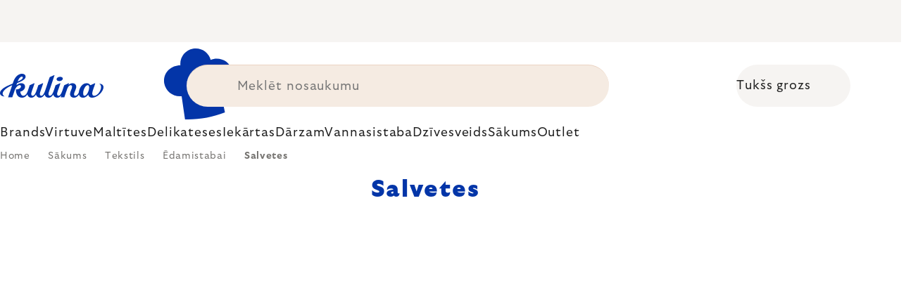

--- FILE ---
content_type: text/html; charset=utf-8
request_url: https://www.kulina.lv/salvetes/
body_size: 36757
content:
<!doctype html><html lang="en" dir="ltr" class="header-background-light external-fonts-loaded"><head><meta charset="utf-8" /><meta name="viewport" content="width=device-width,initial-scale=1" /><title>Salvetes 🔵 EKSPERTU IZVĒLE</title><link rel="preconnect" href="https://cdn.myshoptet.com" /><link rel="dns-prefetch" href="https://cdn.myshoptet.com" /><link rel="preload" href="https://cdn.myshoptet.com/prj/dist/master/cms/libs/jquery/jquery-1.11.3.min.js" as="script" /><script>
dataLayer = [];
dataLayer.push({'shoptet' : {
    "pageId": 13216,
    "pageType": "category",
    "currency": "EUR",
    "currencyInfo": {
        "decimalSeparator": ",",
        "exchangeRate": 1,
        "priceDecimalPlaces": 2,
        "symbol": "\u20ac",
        "symbolLeft": 0,
        "thousandSeparator": " "
    },
    "language": "en",
    "projectId": 527500,
    "category": {
        "guid": "57d3f553-d6ed-4ea2-b487-3a642df81063",
        "path": "S\u0101kums | Tekstils | Tekstilizstr\u0101d\u0101jumi \u0113damistabai | Salvetes",
        "parentCategoryGuid": "bbbad4eb-e8b7-4a58-92b1-fdeb5234a0de"
    },
    "cartInfo": {
        "id": null,
        "freeShipping": false,
        "freeShippingFrom": 0,
        "leftToFreeGift": {
            "formattedPrice": "0 \u20ac",
            "priceLeft": 0
        },
        "freeGift": false,
        "leftToFreeShipping": {
            "priceLeft": 0,
            "dependOnRegion": 0,
            "formattedPrice": "0 \u20ac"
        },
        "discountCoupon": [],
        "getNoBillingShippingPrice": {
            "withoutVat": 0,
            "vat": 0,
            "withVat": 0
        },
        "cartItems": [],
        "taxMode": "ORDINARY"
    },
    "cart": [],
    "customer": {
        "priceRatio": 1,
        "priceListId": 1,
        "groupId": null,
        "registered": false,
        "mainAccount": false
    }
}});
</script>
<meta property="og:type" content="website"><meta property="og:site_name" content="kulina.lv"><meta property="og:url" content="https://www.kulina.lv/salvetes/"><meta property="og:title" content="Salvetes 🔵 EKSPERTU IZVĒLE"><meta name="author" content="Kulina.lv"><meta name="web_author" content="Shoptet.cz"><meta name="dcterms.rightsHolder" content="www.kulina.lv"><meta name="robots" content="index,follow"><meta property="og:image" content="https://cdn.myshoptet.com/usr/www.kulina.lv/user/logos/logo-blue.svg?t=1768724580"><meta property="og:description" content="Atklājiet kvalitāti 🔵 Salvetes ▪️ Tūlītēja nosūtīšana ▪️ 100 dienas, lai atgrieztu bez maksas ▪️ 50 000+ klientu atsauksmju ▶ Pasūtiet vietnē Kulina.lv!"><meta name="description" content="Atklājiet kvalitāti 🔵 Salvetes ▪️ Tūlītēja nosūtīšana ▪️ 100 dienas, lai atgrieztu bez maksas ▪️ 50 000+ klientu atsauksmju ▶ Pasūtiet vietnē Kulina.lv!"><style>:root {--color-primary: #383533;--color-primary-h: 24;--color-primary-s: 5%;--color-primary-l: 21%;--color-primary-hover: #000000;--color-primary-hover-h: 0;--color-primary-hover-s: 0%;--color-primary-hover-l: 0%;--color-secondary: #c73d1b;--color-secondary-h: 12;--color-secondary-s: 76%;--color-secondary-l: 44%;--color-secondary-hover: #e24019;--color-secondary-hover-h: 12;--color-secondary-hover-s: 80%;--color-secondary-hover-l: 49%;--color-tertiary: #383533;--color-tertiary-h: 24;--color-tertiary-s: 5%;--color-tertiary-l: 21%;--color-tertiary-hover: #383533;--color-tertiary-hover-h: 24;--color-tertiary-hover-s: 5%;--color-tertiary-hover-l: 21%;--color-header-background: #ffffff;--template-font: "sans-serif";--template-headings-font: "sans-serif";--header-background-url: none;--cookies-notice-background: #1A1937;--cookies-notice-color: #F8FAFB;--cookies-notice-button-hover: #f5f5f5;--cookies-notice-link-hover: #27263f;--templates-update-management-preview-mode-content: "Template update preview is active for your browser."}</style>
    <script>var shoptet = shoptet || {};</script>
    <script src="https://cdn.myshoptet.com/prj/dist/master/shop/dist/main-3g-header.js.05f199e7fd2450312de2.js"></script>
<!-- User include --><!-- api 426(80) html code header -->
<style> :root { --dklab-lastvisited-background-color: #FFFFFF; } </style>
<!-- api 428(82) html code header -->
<style>
        :root {
            --dklab-favourites-flag-color: #C73D1B;
            --dklab-favourites-flag-text-color: #FFFFFF;
            --dklab-favourites-add-text-color: #000000;            
            --dklab-favourites-remove-text-color: #C73D1B;            
            --dklab-favourites-add-text-detail-color: #000000;            
            --dklab-favourites-remove-text-detail-color: #C73D1B;            
            --dklab-favourites-header-icon-color: #000000;            
            --dklab-favourites-counter-color: #000000;            
        } </style>
<!-- api 498(150) html code header -->
<script async src="https://scripts.luigisbox.tech/LBX-361687.js"></script><meta name="luigisbox-tracker-id" content="304958-361687,en"/><script type="text/javascript">const isPlpEnabled = sessionStorage.getItem('lbPlpEnabled') === 'true';if (isPlpEnabled) {const style = document.createElement("style");style.type = "text/css";style.id = "lb-plp-style";style.textContent = `body.type-category #content-wrapper,body.type-search #content-wrapper,body.type-category #content,body.type-search #content,body.type-category #content-in,body.type-search #content-in,body.type-category #main-in,body.type-search #main-in {min-height: 100vh;}body.type-category #content-wrapper > *,body.type-search #content-wrapper > *,body.type-category #content > *,body.type-search #content > *,body.type-category #content-in > *,body.type-search #content-in > *,body.type-category #main-in > *,body.type-search #main-in > * {display: none;}`;document.head.appendChild(style);}</script>
<!-- api 1012(643) html code header -->
<style data-purpose="gopay-hiding-apple-pay">
	div[data-guid="5761ca28-10e0-11ee-8114-ae0966dd538a"] {
		display: none
	}
</style>
<!-- api 608(256) html code header -->
<link rel="stylesheet" href="https://cdn.myshoptet.com/usr/api2.dklab.cz/user/documents/_doplnky/bannery/527500/3154/527500_3154.css" type="text/css" /><style>
        :root {
            --dklab-bannery-b-hp-padding: 15px;
            --dklab-bannery-b-hp-box-padding: 0px;
            --dklab-bannery-b-hp-big-screen: 33.333%;
            --dklab-bannery-b-hp-medium-screen: 33.333%;
            --dklab-bannery-b-hp-small-screen: 33.333%;
            --dklab-bannery-b-hp-tablet-screen: 33.333%;
            --dklab-bannery-b-hp-mobile-screen: 100%;

            --dklab-bannery-i-hp-icon-color: #000000;
            --dklab-bannery-i-hp-color: #000000;
            --dklab-bannery-i-hp-background: #FFFFFF;            
            
            --dklab-bannery-i-d-icon-color: #000000;
            --dklab-bannery-i-d-color: #000000;
            --dklab-bannery-i-d-background: #FFFFFF;


            --dklab-bannery-i-hp-w-big-screen: 4;
            --dklab-bannery-i-hp-w-medium-screen: 4;
            --dklab-bannery-i-hp-w-small-screen: 4;
            --dklab-bannery-i-hp-w-tablet-screen: 4;
            --dklab-bannery-i-hp-w-mobile-screen: 2;
            
            --dklab-bannery-i-d-w-big-screen: 4;
            --dklab-bannery-i-d-w-medium-screen: 4;
            --dklab-bannery-i-d-w-small-screen: 4;
            --dklab-bannery-i-d-w-tablet-screen: 4;
            --dklab-bannery-i-d-w-mobile-screen: 2;

        }</style>
<!-- api 1004(637) html code header -->
<script>
                /* Ellity */      
                /* Compatibility */
                     
      window.mehub = window.mehub || {};
      window.mehub.bonus = {
        businessId: '44b01b8a-362f-4d4c-88c4-b621700d6ee3',
        addonId: '74faad1c-4f7e-4049-954c-fa697b97ee41'
      }
    
                /* Latest */
                           
      window.ellity = window.ellity || {};
      window.ellity.bonus = {
        businessId: '44b01b8a-362f-4d4c-88c4-b621700d6ee3',
        addonId: '74faad1c-4f7e-4049-954c-fa697b97ee41'
      }
    
                /* Extensions */
                
        window.ellity.gifts = {
          giftCodes: ["GIFT0001","GIFT1082","GIFT0003","GIFT1083","GIFT0011","GIFT1084"],
          mode: "surprise",
          giftModes: {"GIFT0001":"surprise","GIFT1082":"surprise","GIFT0003":"surprise","GIFT1083":"surprise","GIFT0011":"surprise","GIFT1084":"surprise"},
          enabled: true,
        }

        window.document.documentElement.classList.add('ellity-gifts-enabled')
      
                </script>
<!-- api html code header -->
<meta name="facebook-domain-verification" content="aujrwtam4r9og7i13739nldoxgrcz8" />

<script async src="https://scripts.luigisbox.tech/LBX-361687.js"></script>

<link rel="stylesheet" href="https://cdn.myshoptet.com/usr/361817.myshoptet.com/user/documents/dklab-fl/css/style_dklab_font-primary.min.css?v=1768692311" /><link rel="preconnect" href="https://fonts.googleapis.com">
<link rel="preconnect" href="https://fonts.gstatic.com" crossorigin>

<link rel="dns-prefetch" href="//live.luigisbox.tech">

<script>
//mark nemazat
window.globalCarriersDayShift = "0";
window.uploadedMark = "1768692311";
window.idEshop = "31";
window.brandsGuid = "c737ce02-08a8-48a9-a463-1821f68dc0ea";
window.bannersHp = {"n":3,"c":"is-template2"};
window.bannersPlp = ["fabda2a9-6c2d-467d-8dbb-9767141241e5","e7682e41-ba2b-4aa5-a1db-9d6c2d371b2d","076bf2e7-4406-47a2-b484-f5098fecfdf0","88b20331-7d55-41ab-8b64-8c6d2e4be260","4ae57e50-6df4-4279-aac2-f9caae1da98e","3c1abfea-2ed6-4f6a-af77-bf1484b2db99"];
</script>

<script src="https://cdn.myshoptet.com/usr/361817.myshoptet.com/user/documents/dklab-fl/js/script_dklab_moves.min.js?v=1768692311" ></script>

<link rel="stylesheet" href="https://cdn.myshoptet.com/usr/361817.myshoptet.com/user/documents/dklab-fl/css/style_dklab.min.css?v=1768692311" />
<link rel="stylesheet" href="https://cdn.myshoptet.com/usr/www.kulina.cz/user/documents/cookies/cookieconsent.css?v=1768692311" />
<script src="https://cdn.myshoptet.com/usr/www.kulina.cz/user/documents/dklab/project/datalayers/static/static-31.js?v=1768692311"></script>
<script src="https://cdn.myshoptet.com/usr/www.kulina.cz/user/documents/dklab/project/datalayers/lang/lang-31.js?v=1768692311"></script>
<script src="https://cdn.myshoptet.com/usr/361817.myshoptet.com/user/documents/dklab-fl/_templates/js/templates-luigis-box.js?v=1768692311"></script>
<script src="https://cdn.myshoptet.com/usr/www.kulina.cz/user/documents/dklab/project/banners/31.js?v=1768692311"></script>
<script src="https://cdn.myshoptet.com/usr/www.kulina.cz/user/documents/dklab/project/banners/categoriesPair/31.js?v=1768692311"></script>

<script src="https://cdn.luigisbox.tech/autocomplete.js" async="async" ></script>
<script src="https://cdn.luigisbox.tech/search.js" async="async" ></script>
<script src="https://cdn.luigisbox.tech/recco.js" async="async" ></script>

<style>
/* Fix pro zobrazení banneru v kategorii na celou šířku */
#content .dklabBanplusKategorie {grid-column: 1 / -1;}
</style>

<!-- Recenze DL -->
<script src="https://cdn.myshoptet.com/usr/www.kulina.cz/user/documents/dklab/project/reviews/31.js?v=1768692311"></script>

<script src="https://unpkg.com/masonry-layout@4/dist/masonry.pkgd.min.js"></script>

<script type="text/javascript">
var date = new Date(); 
date.setMilliseconds(0); date.setSeconds(0); date.setMinutes(Math.round(date.getMinutes() / 5) * 5);
var jsProductsCountFile = 'https://cdn.myshoptet.com/usr/www.kulina.cz/user/documents/dklab/project/products_count/31.js?v=' + date.getTime();
var productsCountScriptEl = document.createElement("script");
(function (attrs) { Object.keys(attrs).forEach(function (key) { productsCountScriptEl.setAttribute(key, attrs[key]); }); })
({"src":jsProductsCountFile, "type":"text/javascript", "async":true, "charset":"utf-8"});
document.getElementsByTagName("head")[0].appendChild(productsCountScriptEl);  
</script>


<script src="https://cdn-widgetsrepository.yotpo.com/v1/loader/XIcrRMogKKNdURd0U7hxj1ZfvDjuFftnrHrUTvGm" async></script>

<style>
/* Fix zobrazení pouze písmenek u odpočtu i pro 1900px+ */
.countText span {display: none;}
</style>
<!-- service 608(256) html code header -->
<link rel="stylesheet" href="https://cdn.myshoptet.com/usr/api.dklab.cz/user/documents/fontawesome/css/all.css?v=1.02" type="text/css" />
<!-- service 619(267) html code header -->
<link href="https://cdn.myshoptet.com/usr/fvstudio.myshoptet.com/user/documents/addons/cartupsell.min.css?24.11.1" rel="stylesheet">
<!-- service 1004(637) html code header -->
<script src="https://mehub-framework.web.app/main.bundle.js?v=1"></script>
<!-- service 428(82) html code header -->
<style>
@font-face {
    font-family: 'oblibene';
    src:  url('https://cdn.myshoptet.com/usr/api2.dklab.cz/user/documents/_doplnky/oblibene/font/oblibene.eot?v1');
    src:  url('https://cdn.myshoptet.com/usr/api2.dklab.cz/user/documents/_doplnky/oblibene/font/oblibene.eot?v1#iefix') format('embedded-opentype'),
    url('https://cdn.myshoptet.com/usr/api2.dklab.cz/user/documents/_doplnky/oblibene/font/oblibene.ttf?v1') format('truetype'),
    url('https://cdn.myshoptet.com/usr/api2.dklab.cz/user/documents/_doplnky/oblibene/font/oblibene.woff?v1') format('woff'),
    url('https://cdn.myshoptet.com/usr/api2.dklab.cz/user/documents/_doplnky/oblibene/font/oblibene.svg?v1') format('svg');
    font-weight: normal;
    font-style: normal;
}
</style>
<script>
var dklabFavIndividual;
</script>
<!-- /User include --><link rel="shortcut icon" href="/favicon.ico" type="image/x-icon" /><link rel="canonical" href="https://www.kulina.lv/salvetes/" /><script>!function(){var t={9196:function(){!function(){var t=/\[object (Boolean|Number|String|Function|Array|Date|RegExp)\]/;function r(r){return null==r?String(r):(r=t.exec(Object.prototype.toString.call(Object(r))))?r[1].toLowerCase():"object"}function n(t,r){return Object.prototype.hasOwnProperty.call(Object(t),r)}function e(t){if(!t||"object"!=r(t)||t.nodeType||t==t.window)return!1;try{if(t.constructor&&!n(t,"constructor")&&!n(t.constructor.prototype,"isPrototypeOf"))return!1}catch(t){return!1}for(var e in t);return void 0===e||n(t,e)}function o(t,r,n){this.b=t,this.f=r||function(){},this.d=!1,this.a={},this.c=[],this.e=function(t){return{set:function(r,n){u(c(r,n),t.a)},get:function(r){return t.get(r)}}}(this),i(this,t,!n);var e=t.push,o=this;t.push=function(){var r=[].slice.call(arguments,0),n=e.apply(t,r);return i(o,r),n}}function i(t,n,o){for(t.c.push.apply(t.c,n);!1===t.d&&0<t.c.length;){if("array"==r(n=t.c.shift()))t:{var i=n,a=t.a;if("string"==r(i[0])){for(var f=i[0].split("."),s=f.pop(),p=(i=i.slice(1),0);p<f.length;p++){if(void 0===a[f[p]])break t;a=a[f[p]]}try{a[s].apply(a,i)}catch(t){}}}else if("function"==typeof n)try{n.call(t.e)}catch(t){}else{if(!e(n))continue;for(var l in n)u(c(l,n[l]),t.a)}o||(t.d=!0,t.f(t.a,n),t.d=!1)}}function c(t,r){for(var n={},e=n,o=t.split("."),i=0;i<o.length-1;i++)e=e[o[i]]={};return e[o[o.length-1]]=r,n}function u(t,o){for(var i in t)if(n(t,i)){var c=t[i];"array"==r(c)?("array"==r(o[i])||(o[i]=[]),u(c,o[i])):e(c)?(e(o[i])||(o[i]={}),u(c,o[i])):o[i]=c}}window.DataLayerHelper=o,o.prototype.get=function(t){var r=this.a;t=t.split(".");for(var n=0;n<t.length;n++){if(void 0===r[t[n]])return;r=r[t[n]]}return r},o.prototype.flatten=function(){this.b.splice(0,this.b.length),this.b[0]={},u(this.a,this.b[0])}}()}},r={};function n(e){var o=r[e];if(void 0!==o)return o.exports;var i=r[e]={exports:{}};return t[e](i,i.exports,n),i.exports}n.n=function(t){var r=t&&t.__esModule?function(){return t.default}:function(){return t};return n.d(r,{a:r}),r},n.d=function(t,r){for(var e in r)n.o(r,e)&&!n.o(t,e)&&Object.defineProperty(t,e,{enumerable:!0,get:r[e]})},n.o=function(t,r){return Object.prototype.hasOwnProperty.call(t,r)},function(){"use strict";n(9196)}()}();</script>    <!-- Global site tag (gtag.js) - Google Analytics -->
    <script async src="https://www.googletagmanager.com/gtag/js?id=G-YF50TKDGHB"></script>
    <script>
        
        window.dataLayer = window.dataLayer || [];
        function gtag(){dataLayer.push(arguments);}
        

        
        gtag('js', new Date());

                gtag('config', 'UA-10619072-18', { 'groups': "UA" });
        
                gtag('config', 'G-YF50TKDGHB', {"groups":"GA4","send_page_view":false,"content_group":"category","currency":"EUR","page_language":"en"});
        
                gtag('config', 'AW-11040385561', {"allow_enhanced_conversions":true});
        
        
        
        
        
                    gtag('event', 'page_view', {"send_to":"GA4","page_language":"en","content_group":"category","currency":"EUR"});
        
        
        
        
        
        
        
        
        
        
        
        
        
        document.addEventListener('DOMContentLoaded', function() {
            if (typeof shoptet.tracking !== 'undefined') {
                for (var id in shoptet.tracking.bannersList) {
                    gtag('event', 'view_promotion', {
                        "send_to": "UA",
                        "promotions": [
                            {
                                "id": shoptet.tracking.bannersList[id].id,
                                "name": shoptet.tracking.bannersList[id].name,
                                "position": shoptet.tracking.bannersList[id].position
                            }
                        ]
                    });
                }
            }

            shoptet.consent.onAccept(function(agreements) {
                if (agreements.length !== 0) {
                    console.debug('gtag consent accept');
                    var gtagConsentPayload =  {
                        'ad_storage': agreements.includes(shoptet.config.cookiesConsentOptPersonalisation)
                            ? 'granted' : 'denied',
                        'analytics_storage': agreements.includes(shoptet.config.cookiesConsentOptAnalytics)
                            ? 'granted' : 'denied',
                                                                                                'ad_user_data': agreements.includes(shoptet.config.cookiesConsentOptPersonalisation)
                            ? 'granted' : 'denied',
                        'ad_personalization': agreements.includes(shoptet.config.cookiesConsentOptPersonalisation)
                            ? 'granted' : 'denied',
                        };
                    console.debug('update consent data', gtagConsentPayload);
                    gtag('consent', 'update', gtagConsentPayload);
                    dataLayer.push(
                        { 'event': 'update_consent' }
                    );
                }
            });
        });
    </script>
</head><body class="desktop id-13216 in-salvetes template-11 type-category multiple-columns-body columns-3 blank-mode blank-mode-css ums_forms_redesign--off ums_a11y_category_page--on ums_discussion_rating_forms--off ums_flags_display_unification--on ums_a11y_login--off mobile-header-version-0">
        <div id="fb-root"></div>
        <script>
            window.fbAsyncInit = function() {
                FB.init({
//                    appId            : 'your-app-id',
                    autoLogAppEvents : true,
                    xfbml            : true,
                    version          : 'v19.0'
                });
            };
        </script>
        <script async defer crossorigin="anonymous" src="https://connect.facebook.net/en_US/sdk.js"></script><a href="#content" class="skip-link sr-only">Skip to content</a><div class="overall-wrapper"><div class="site-msg information"><div class="container"><div class="text"><div class="c-top-banner top-banner-template" data-skelet=""></div></div><div class="close js-close-information-msg"></div></div></div><div class="user-action"><div class="container"><div class="user-action-in"><div class="user-action-login popup-widget login-widget"><div class="popup-widget-inner"><h2 id="loginHeading">Login to your account</h2><div id="customerLogin"><form action="/action/Customer/Login/" method="post" id="formLoginIncluded" class="csrf-enabled formLogin" data-testid="formLogin"><input type="hidden" name="referer" value="" /><div class="form-group"><div class="input-wrapper email js-validated-element-wrapper no-label"><input type="email" name="email" class="form-control" autofocus placeholder="E-mail Address (eg. John@myemail.com)" data-testid="inputEmail" autocomplete="email" required /></div></div><div class="form-group"><div class="input-wrapper password js-validated-element-wrapper no-label"><input type="password" name="password" class="form-control" placeholder="Password" data-testid="inputPassword" autocomplete="current-password" required /><span class="no-display">You cannot fill out this field</span><input type="text" name="surname" value="" class="no-display" /></div></div><div class="form-group"><div class="login-wrapper"><button type="submit" class="btn btn-secondary btn-text btn-login" data-testid="buttonSubmit">Login</button><div class="password-helper"><a href="/registration/" data-testid="signup" rel="nofollow">New registration</a><a href="/client-center/forgotten-password/" rel="nofollow">Forgotten password</a></div></div></div><div class="social-login-buttons"><div class="social-login-buttons-divider"><span>or</span></div><div class="form-group"><a href="/action/Social/login/?provider=Facebook" class="login-btn facebook" rel="nofollow"><span class="login-facebook-icon"></span><strong>Login with Facebook</strong></a></div><div class="form-group"><a href="/action/Social/login/?provider=Google" class="login-btn google" rel="nofollow"><span class="login-google-icon"></span><strong>Login with Google</strong></a></div></div></form>
</div></div></div>
    <div id="cart-widget" class="user-action-cart popup-widget cart-widget loader-wrapper" data-testid="popupCartWidget" role="dialog" aria-hidden="true"><div class="popup-widget-inner cart-widget-inner place-cart-here"><div class="loader-overlay"><div class="loader"></div></div></div><div class="cart-widget-button"><a href="/cart/" class="btn btn-conversion" id="continue-order-button" rel="nofollow" data-testid="buttonNextStep">Proceed to cart</a></div></div></div>
</div></div><div class="top-navigation-bar" data-testid="topNavigationBar">

    <div class="container">

        <div class="top-navigation-contacts">
            <strong>Customer support:</strong><a href="mailto:info@kulina.lv" class="project-email" data-testid="contactboxEmail"><span>info@kulina.lv</span></a>        </div>

                            <div class="top-navigation-menu">
                <div class="top-navigation-menu-trigger"></div>
                <ul class="top-navigation-bar-menu">
                                            <li class="top-navigation-menu-item-29">
                            <a href="/sazinieties-ar-mums/">Sazinieties ar mums</a>
                        </li>
                                    </ul>
                <ul class="top-navigation-bar-menu-helper"></ul>
            </div>
        
        <div class="top-navigation-tools">
            <div class="responsive-tools">
                <a href="#" class="toggle-window" data-target="search" aria-label="Search" data-testid="linkSearchIcon"></a>
                                                            <a href="#" class="toggle-window" data-target="login"></a>
                                                    <a href="#" class="toggle-window" data-target="navigation" aria-label="Menu" data-testid="hamburgerMenu"></a>
            </div>
                        <a href="/login/?backTo=%2Fsalvetes%2F" class="top-nav-button top-nav-button-login primary login toggle-window" data-target="login" data-testid="signin" rel="nofollow"><span>Login</span></a>        </div>

    </div>

</div>
<header id="header"><div class="container navigation-wrapper">
    <div class="header-top">
        <div class="site-name-wrapper">
            <div class="site-name"><a href="/" data-testid="linkWebsiteLogo"><img src="https://cdn.myshoptet.com/usr/www.kulina.lv/user/logos/logo-blue.svg" alt="Kulina.lv" fetchpriority="low" /></a></div>        </div>
        <div class="search" itemscope itemtype="https://schema.org/WebSite">
            <meta itemprop="headline" content="Salvetes"/><meta itemprop="url" content="https://www.kulina.lv"/><meta itemprop="text" content="Atklājiet kvalitāti 🔵 Salvetes ▪️ Tūlītēja nosūtīšana ▪️ 100 dienas, lai atgrieztu bez maksas ▪️ 50 000+ klientu atsauksmju ▶ Pasūtiet vietnē Kulina.lv!"/>            <form action="/action/ProductSearch/prepareString/" method="post"
    id="formSearchForm" class="search-form compact-form js-search-main"
    itemprop="potentialAction" itemscope itemtype="https://schema.org/SearchAction" data-testid="searchForm">
    <fieldset>
        <meta itemprop="target"
            content="https://www.kulina.lv/search/?string={string}"/>
        <input type="hidden" name="language" value="en"/>
        
            
<input
    type="search"
    name="string"
        class="query-input form-control search-input js-search-input"
    placeholder="Search term"
    autocomplete="off"
    required
    itemprop="query-input"
    aria-label="Search"
    data-testid="searchInput"
>
            <button type="submit" class="btn btn-default" data-testid="searchBtn">Search</button>
        
    </fieldset>
</form>
        </div>
        <div class="navigation-buttons">
                
    <a href="/cart/" class="btn btn-icon toggle-window cart-count" data-target="cart" data-hover="true" data-redirect="true" data-testid="headerCart" rel="nofollow" aria-haspopup="dialog" aria-expanded="false" aria-controls="cart-widget">
        
                <span class="sr-only">Shopping cart</span>
        
            <span class="cart-price visible-lg-inline-block" data-testid="headerCartPrice">
                                    Empty cart                            </span>
        
    
            </a>
        </div>
    </div>
    <nav id="navigation" aria-label="Main menu" data-collapsible="true"><div class="navigation-in menu"><ul class="menu-level-1" role="menubar" data-testid="headerMenuItems"><li class="menu-item-10663 ext" role="none"><a href="/iedvesma/" data-testid="headerMenuItem" role="menuitem" aria-haspopup="true" aria-expanded="false"><b>Iedvesma</b><span class="submenu-arrow"></span></a><ul class="menu-level-2" aria-label="Iedvesma" tabindex="-1" role="menu"><li class="menu-item-11233 has-third-level" role="none"><a href="/campaign/" class="menu-image" data-testid="headerMenuItem" tabindex="-1" aria-hidden="true"><img src="data:image/svg+xml,%3Csvg%20width%3D%22140%22%20height%3D%22100%22%20xmlns%3D%22http%3A%2F%2Fwww.w3.org%2F2000%2Fsvg%22%3E%3C%2Fsvg%3E" alt="" aria-hidden="true" width="140" height="100"  data-src="https://cdn.myshoptet.com/prj/dist/master/cms/templates/frontend_templates/00/img/folder.svg" fetchpriority="low" /></a><div><a href="/campaign/" data-testid="headerMenuItem" role="menuitem"><span>Mēneša tēma</span></a>
                                                    <ul class="menu-level-3" role="menu">
                                                                    <li class="menu-item-18445" role="none">
                                        <a href="/mill-mortar-collections/" data-testid="headerMenuItem" role="menuitem">
                                            Mill &amp; Mortar Collections</a>,                                    </li>
                                                                    <li class="menu-item-13372" role="none">
                                        <a href="/pf-sale/" data-testid="headerMenuItem" role="menuitem">
                                            Jaunā gada izpārdošana</a>,                                    </li>
                                                                    <li class="menu-item-18340" role="none">
                                        <a href="/circulon-scratchdefense/" data-testid="headerMenuItem" role="menuitem">
                                            Circulon ScratchDefense</a>,                                    </li>
                                                                    <li class="menu-item-18271" role="none">
                                        <a href="/scandi-design/" data-testid="headerMenuItem" role="menuitem">
                                            Scandi design</a>,                                    </li>
                                                                    <li class="menu-item-16927" role="none">
                                        <a href="/grill-party/" data-testid="headerMenuItem" role="menuitem">
                                            Grill party</a>,                                    </li>
                                                                    <li class="menu-item-14520" role="none">
                                        <a href="/kulina-fest/" data-testid="headerMenuItem" role="menuitem">
                                            Kulina Fest</a>,                                    </li>
                                                                    <li class="menu-item-14523" role="none">
                                        <a href="/electrofest/" data-testid="headerMenuItem" role="menuitem">
                                            Electrofest</a>,                                    </li>
                                                                    <li class="menu-item-15189" role="none">
                                        <a href="/mij-collections/" data-testid="headerMenuItem" role="menuitem">
                                            MIJ Collections</a>,                                    </li>
                                                                    <li class="menu-item-14103" role="none">
                                        <a href="/pinkmania/" data-testid="headerMenuItem" role="menuitem">
                                            Pinkmania</a>,                                    </li>
                                                                    <li class="menu-item-15617" role="none">
                                        <a href="/db-steel/" data-testid="headerMenuItem" role="menuitem">
                                            Tērauda pannas de Buyer</a>,                                    </li>
                                                                    <li class="menu-item-15289" role="none">
                                        <a href="/hero-month/" data-testid="headerMenuItem" role="menuitem">
                                            Mēneša piedāvājumi</a>                                    </li>
                                                            </ul>
                        </div></li><li class="menu-item-11242" role="none"><a href="/shopping-guide-2/" class="menu-image" data-testid="headerMenuItem" tabindex="-1" aria-hidden="true"><img src="data:image/svg+xml,%3Csvg%20width%3D%22140%22%20height%3D%22100%22%20xmlns%3D%22http%3A%2F%2Fwww.w3.org%2F2000%2Fsvg%22%3E%3C%2Fsvg%3E" alt="" aria-hidden="true" width="140" height="100"  data-src="https://cdn.myshoptet.com/prj/dist/master/cms/templates/frontend_templates/00/img/folder.svg" fetchpriority="low" /></a><div><a href="/shopping-guide-2/" data-testid="headerMenuItem" role="menuitem"><span>Iepirkšanās ceļveži</span></a>
                        </div></li><li class="menu-item-10660" role="none"><a href="/black-friday/" class="menu-image" data-testid="headerMenuItem" tabindex="-1" aria-hidden="true"><img src="data:image/svg+xml,%3Csvg%20width%3D%22140%22%20height%3D%22100%22%20xmlns%3D%22http%3A%2F%2Fwww.w3.org%2F2000%2Fsvg%22%3E%3C%2Fsvg%3E" alt="" aria-hidden="true" width="140" height="100"  data-src="https://cdn.myshoptet.com/prj/dist/master/cms/templates/frontend_templates/00/img/folder.svg" fetchpriority="low" /></a><div><a href="/black-friday/" data-testid="headerMenuItem" role="menuitem"><span>Black Friday</span></a>
                        </div></li><li class="menu-item-13309" role="none"><a href="/advent/" class="menu-image" data-testid="headerMenuItem" tabindex="-1" aria-hidden="true"><img src="data:image/svg+xml,%3Csvg%20width%3D%22140%22%20height%3D%22100%22%20xmlns%3D%22http%3A%2F%2Fwww.w3.org%2F2000%2Fsvg%22%3E%3C%2Fsvg%3E" alt="" aria-hidden="true" width="140" height="100"  data-src="https://cdn.myshoptet.com/prj/dist/master/cms/templates/frontend_templates/00/img/folder.svg" fetchpriority="low" /></a><div><a href="/advent/" data-testid="headerMenuItem" role="menuitem"><span>Ziemassvētki</span></a>
                        </div></li><li class="menu-item-11248 has-third-level" role="none"><a href="/our-tips/" class="menu-image" data-testid="headerMenuItem" tabindex="-1" aria-hidden="true"><img src="data:image/svg+xml,%3Csvg%20width%3D%22140%22%20height%3D%22100%22%20xmlns%3D%22http%3A%2F%2Fwww.w3.org%2F2000%2Fsvg%22%3E%3C%2Fsvg%3E" alt="" aria-hidden="true" width="140" height="100"  data-src="https://cdn.myshoptet.com/prj/dist/master/cms/templates/frontend_templates/00/img/folder.svg" fetchpriority="low" /></a><div><a href="/our-tips/" data-testid="headerMenuItem" role="menuitem"><span>Mūsu padomi</span></a>
                                                    <ul class="menu-level-3" role="menu">
                                                                    <li class="menu-item-18520" role="none">
                                        <a href="/wmf-pans/" data-testid="headerMenuItem" role="menuitem">
                                            WMF Pans</a>,                                    </li>
                                                                    <li class="menu-item-11611" role="none">
                                        <a href="/week-mind/" data-testid="headerMenuItem" role="menuitem">
                                            Labsajūtas nedēļa</a>,                                    </li>
                                                                    <li class="menu-item-11614" role="none">
                                        <a href="/severin-grills/" data-testid="headerMenuItem" role="menuitem">
                                            Grilēšana ar Severin</a>,                                    </li>
                                                                    <li class="menu-item-11569" role="none">
                                        <a href="/tefal-ingenio/" data-testid="headerMenuItem" role="menuitem">
                                            Tefal Ingenio - gudri viens uz otra liekami šķīvji</a>,                                    </li>
                                                                    <li class="menu-item-11641" role="none">
                                        <a href="/brabantia-tips/" data-testid="headerMenuItem" role="menuitem">
                                            Brabantia iedvesma</a>,                                    </li>
                                                                    <li class="menu-item-11236" role="none">
                                        <a href="/popularakas-preces/" data-testid="headerMenuItem" role="menuitem">
                                            Populārākās preces</a>,                                    </li>
                                                                    <li class="menu-item-11239" role="none">
                                        <a href="/gift-guide/" data-testid="headerMenuItem" role="menuitem">
                                            Iepirkšanās ceļveži</a>,                                    </li>
                                                                    <li class="menu-item-13312" role="none">
                                        <a href="/advent-deco/" data-testid="headerMenuItem" role="menuitem">
                                            Ziemassvētku noskaņa</a>,                                    </li>
                                                                    <li class="menu-item-16471" role="none">
                                        <a href="/xmas-checklist/" data-testid="headerMenuItem" role="menuitem">
                                            Ziemassvētku kontrolsaraksts</a>,                                    </li>
                                                                    <li class="menu-item-10870" role="none">
                                        <a href="/davanu-kartes/" data-testid="headerMenuItem" role="menuitem">
                                            Dāvanu kartes</a>,                                    </li>
                                                                    <li class="menu-item-13360" role="none">
                                        <a href="/db/" data-testid="headerMenuItem" role="menuitem">
                                            de Buyer dienas</a>,                                    </li>
                                                                    <li class="menu-item-13324" role="none">
                                        <a href="/coffee-days/" data-testid="headerMenuItem" role="menuitem">
                                            Kafijas dienas</a>                                    </li>
                                                            </ul>
                        </div></li></ul></li>
<li class="menu-item-14568" role="none"><a href="/new-in/" data-testid="headerMenuItem" role="menuitem" aria-expanded="false"><b>Jaunums</b></a></li>
<li class="menu-item-10645 ext" role="none"><a href="/brands/" data-testid="headerMenuItem" role="menuitem" aria-haspopup="true" aria-expanded="false"><b>Brands</b><span class="submenu-arrow"></span></a><ul class="menu-level-2" aria-label="Brands" tabindex="-1" role="menu"><li class="menu-item-18442" role="none"><a href="/ac-perchs-thehandel/" class="menu-image" data-testid="headerMenuItem" tabindex="-1" aria-hidden="true"><img src="data:image/svg+xml,%3Csvg%20width%3D%22140%22%20height%3D%22100%22%20xmlns%3D%22http%3A%2F%2Fwww.w3.org%2F2000%2Fsvg%22%3E%3C%2Fsvg%3E" alt="" aria-hidden="true" width="140" height="100"  data-src="https://cdn.myshoptet.com/prj/dist/master/cms/templates/frontend_templates/00/img/folder.svg" fetchpriority="low" /></a><div><a href="/ac-perchs-thehandel/" data-testid="headerMenuItem" role="menuitem"><span>A.C. Perch&#039;s Thehandel</span></a>
                        </div></li><li class="menu-item-10741" role="none"><a href="/akai/" class="menu-image" data-testid="headerMenuItem" tabindex="-1" aria-hidden="true"><img src="data:image/svg+xml,%3Csvg%20width%3D%22140%22%20height%3D%22100%22%20xmlns%3D%22http%3A%2F%2Fwww.w3.org%2F2000%2Fsvg%22%3E%3C%2Fsvg%3E" alt="" aria-hidden="true" width="140" height="100"  data-src="https://cdn.myshoptet.com/prj/dist/master/cms/templates/frontend_templates/00/img/folder.svg" fetchpriority="low" /></a><div><a href="/akai/" data-testid="headerMenuItem" role="menuitem"><span>Akai</span></a>
                        </div></li><li class="menu-item-11092" role="none"><a href="/alessi/" class="menu-image" data-testid="headerMenuItem" tabindex="-1" aria-hidden="true"><img src="data:image/svg+xml,%3Csvg%20width%3D%22140%22%20height%3D%22100%22%20xmlns%3D%22http%3A%2F%2Fwww.w3.org%2F2000%2Fsvg%22%3E%3C%2Fsvg%3E" alt="" aria-hidden="true" width="140" height="100"  data-src="https://cdn.myshoptet.com/prj/dist/master/cms/templates/frontend_templates/00/img/folder.svg" fetchpriority="low" /></a><div><a href="/alessi/" data-testid="headerMenuItem" role="menuitem"><span>Alessi</span></a>
                        </div></li><li class="menu-item-10843" role="none"><a href="/ankarsrum/" class="menu-image" data-testid="headerMenuItem" tabindex="-1" aria-hidden="true"><img src="data:image/svg+xml,%3Csvg%20width%3D%22140%22%20height%3D%22100%22%20xmlns%3D%22http%3A%2F%2Fwww.w3.org%2F2000%2Fsvg%22%3E%3C%2Fsvg%3E" alt="" aria-hidden="true" width="140" height="100"  data-src="https://cdn.myshoptet.com/prj/dist/master/cms/templates/frontend_templates/00/img/folder.svg" fetchpriority="low" /></a><div><a href="/ankarsrum/" data-testid="headerMenuItem" role="menuitem"><span>Ankarsrum</span></a>
                        </div></li><li class="menu-item-18523" role="none"><a href="/armando/" class="menu-image" data-testid="headerMenuItem" tabindex="-1" aria-hidden="true"><img src="data:image/svg+xml,%3Csvg%20width%3D%22140%22%20height%3D%22100%22%20xmlns%3D%22http%3A%2F%2Fwww.w3.org%2F2000%2Fsvg%22%3E%3C%2Fsvg%3E" alt="" aria-hidden="true" width="140" height="100"  data-src="https://cdn.myshoptet.com/prj/dist/master/cms/templates/frontend_templates/00/img/folder.svg" fetchpriority="low" /></a><div><a href="/armando/" data-testid="headerMenuItem" role="menuitem"><span>ARMANDO</span></a>
                        </div></li><li class="menu-item-11032" role="none"><a href="/bamix/" class="menu-image" data-testid="headerMenuItem" tabindex="-1" aria-hidden="true"><img src="data:image/svg+xml,%3Csvg%20width%3D%22140%22%20height%3D%22100%22%20xmlns%3D%22http%3A%2F%2Fwww.w3.org%2F2000%2Fsvg%22%3E%3C%2Fsvg%3E" alt="" aria-hidden="true" width="140" height="100"  data-src="https://cdn.myshoptet.com/prj/dist/master/cms/templates/frontend_templates/00/img/folder.svg" fetchpriority="low" /></a><div><a href="/bamix/" data-testid="headerMenuItem" role="menuitem"><span>Bamix</span></a>
                        </div></li><li class="menu-item-11068" role="none"><a href="/bitz/" class="menu-image" data-testid="headerMenuItem" tabindex="-1" aria-hidden="true"><img src="data:image/svg+xml,%3Csvg%20width%3D%22140%22%20height%3D%22100%22%20xmlns%3D%22http%3A%2F%2Fwww.w3.org%2F2000%2Fsvg%22%3E%3C%2Fsvg%3E" alt="" aria-hidden="true" width="140" height="100"  data-src="https://cdn.myshoptet.com/prj/dist/master/cms/templates/frontend_templates/00/img/folder.svg" fetchpriority="low" /></a><div><a href="/bitz/" data-testid="headerMenuItem" role="menuitem"><span>Bitz</span></a>
                        </div></li><li class="menu-item-14822" role="none"><a href="/bjorn-wiinblad/" class="menu-image" data-testid="headerMenuItem" tabindex="-1" aria-hidden="true"><img src="data:image/svg+xml,%3Csvg%20width%3D%22140%22%20height%3D%22100%22%20xmlns%3D%22http%3A%2F%2Fwww.w3.org%2F2000%2Fsvg%22%3E%3C%2Fsvg%3E" alt="" aria-hidden="true" width="140" height="100"  data-src="https://cdn.myshoptet.com/prj/dist/master/cms/templates/frontend_templates/00/img/folder.svg" fetchpriority="low" /></a><div><a href="/bjorn-wiinblad/" data-testid="headerMenuItem" role="menuitem"><span>Bjørn Wiinblad</span></a>
                        </div></li><li class="menu-item-15211" role="none"><a href="/black-blum/" class="menu-image" data-testid="headerMenuItem" tabindex="-1" aria-hidden="true"><img src="data:image/svg+xml,%3Csvg%20width%3D%22140%22%20height%3D%22100%22%20xmlns%3D%22http%3A%2F%2Fwww.w3.org%2F2000%2Fsvg%22%3E%3C%2Fsvg%3E" alt="" aria-hidden="true" width="140" height="100"  data-src="https://cdn.myshoptet.com/prj/dist/master/cms/templates/frontend_templates/00/img/folder.svg" fetchpriority="low" /></a><div><a href="/black-blum/" data-testid="headerMenuItem" role="menuitem"><span>Black+Blum</span></a>
                        </div></li><li class="menu-item-10993" role="none"><a href="/blomus/" class="menu-image" data-testid="headerMenuItem" tabindex="-1" aria-hidden="true"><img src="data:image/svg+xml,%3Csvg%20width%3D%22140%22%20height%3D%22100%22%20xmlns%3D%22http%3A%2F%2Fwww.w3.org%2F2000%2Fsvg%22%3E%3C%2Fsvg%3E" alt="" aria-hidden="true" width="140" height="100"  data-src="https://cdn.myshoptet.com/prj/dist/master/cms/templates/frontend_templates/00/img/folder.svg" fetchpriority="low" /></a><div><a href="/blomus/" data-testid="headerMenuItem" role="menuitem"><span>Blomus</span></a>
                        </div></li><li class="menu-item-11125" role="none"><a href="/bloomingville/" class="menu-image" data-testid="headerMenuItem" tabindex="-1" aria-hidden="true"><img src="data:image/svg+xml,%3Csvg%20width%3D%22140%22%20height%3D%22100%22%20xmlns%3D%22http%3A%2F%2Fwww.w3.org%2F2000%2Fsvg%22%3E%3C%2Fsvg%3E" alt="" aria-hidden="true" width="140" height="100"  data-src="https://cdn.myshoptet.com/prj/dist/master/cms/templates/frontend_templates/00/img/folder.svg" fetchpriority="low" /></a><div><a href="/bloomingville/" data-testid="headerMenuItem" role="menuitem"><span>Bloomingville</span></a>
                        </div></li><li class="menu-item-11104" role="none"><a href="/brabantia/" class="menu-image" data-testid="headerMenuItem" tabindex="-1" aria-hidden="true"><img src="data:image/svg+xml,%3Csvg%20width%3D%22140%22%20height%3D%22100%22%20xmlns%3D%22http%3A%2F%2Fwww.w3.org%2F2000%2Fsvg%22%3E%3C%2Fsvg%3E" alt="" aria-hidden="true" width="140" height="100"  data-src="https://cdn.myshoptet.com/prj/dist/master/cms/templates/frontend_templates/00/img/folder.svg" fetchpriority="low" /></a><div><a href="/brabantia/" data-testid="headerMenuItem" role="menuitem"><span>Brabantia</span></a>
                        </div></li><li class="menu-item-11074" role="none"><a href="/bredemeijer/" class="menu-image" data-testid="headerMenuItem" tabindex="-1" aria-hidden="true"><img src="data:image/svg+xml,%3Csvg%20width%3D%22140%22%20height%3D%22100%22%20xmlns%3D%22http%3A%2F%2Fwww.w3.org%2F2000%2Fsvg%22%3E%3C%2Fsvg%3E" alt="" aria-hidden="true" width="140" height="100"  data-src="https://cdn.myshoptet.com/prj/dist/master/cms/templates/frontend_templates/00/img/folder.svg" fetchpriority="low" /></a><div><a href="/bredemeijer/" data-testid="headerMenuItem" role="menuitem"><span>Bredemeijer</span></a>
                        </div></li><li class="menu-item-13947" role="none"><a href="/bugatti/" class="menu-image" data-testid="headerMenuItem" tabindex="-1" aria-hidden="true"><img src="data:image/svg+xml,%3Csvg%20width%3D%22140%22%20height%3D%22100%22%20xmlns%3D%22http%3A%2F%2Fwww.w3.org%2F2000%2Fsvg%22%3E%3C%2Fsvg%3E" alt="" aria-hidden="true" width="140" height="100"  data-src="https://cdn.myshoptet.com/prj/dist/master/cms/templates/frontend_templates/00/img/folder.svg" fetchpriority="low" /></a><div><a href="/bugatti/" data-testid="headerMenuItem" role="menuitem"><span>Bugatti</span></a>
                        </div></li><li class="menu-item-15623" role="none"><a href="/cereria-molla/" class="menu-image" data-testid="headerMenuItem" tabindex="-1" aria-hidden="true"><img src="data:image/svg+xml,%3Csvg%20width%3D%22140%22%20height%3D%22100%22%20xmlns%3D%22http%3A%2F%2Fwww.w3.org%2F2000%2Fsvg%22%3E%3C%2Fsvg%3E" alt="" aria-hidden="true" width="140" height="100"  data-src="https://cdn.myshoptet.com/prj/dist/master/cms/templates/frontend_templates/00/img/folder.svg" fetchpriority="low" /></a><div><a href="/cereria-molla/" data-testid="headerMenuItem" role="menuitem"><span>Cereria Mollá</span></a>
                        </div></li><li class="menu-item-16897" role="none"><a href="/circulon/" class="menu-image" data-testid="headerMenuItem" tabindex="-1" aria-hidden="true"><img src="data:image/svg+xml,%3Csvg%20width%3D%22140%22%20height%3D%22100%22%20xmlns%3D%22http%3A%2F%2Fwww.w3.org%2F2000%2Fsvg%22%3E%3C%2Fsvg%3E" alt="" aria-hidden="true" width="140" height="100"  data-src="https://cdn.myshoptet.com/prj/dist/master/cms/templates/frontend_templates/00/img/folder.svg" fetchpriority="low" /></a><div><a href="/circulon/" data-testid="headerMenuItem" role="menuitem"><span>Circulon</span></a>
                        </div></li><li class="menu-item-16477" role="none"><a href="/clarysse/" class="menu-image" data-testid="headerMenuItem" tabindex="-1" aria-hidden="true"><img src="data:image/svg+xml,%3Csvg%20width%3D%22140%22%20height%3D%22100%22%20xmlns%3D%22http%3A%2F%2Fwww.w3.org%2F2000%2Fsvg%22%3E%3C%2Fsvg%3E" alt="" aria-hidden="true" width="140" height="100"  data-src="https://cdn.myshoptet.com/prj/dist/master/cms/templates/frontend_templates/00/img/folder.svg" fetchpriority="low" /></a><div><a href="/clarysse/" data-testid="headerMenuItem" role="menuitem"><span>CLARYSSE</span></a>
                        </div></li><li class="menu-item-14025" role="none"><a href="/clean/" class="menu-image" data-testid="headerMenuItem" tabindex="-1" aria-hidden="true"><img src="data:image/svg+xml,%3Csvg%20width%3D%22140%22%20height%3D%22100%22%20xmlns%3D%22http%3A%2F%2Fwww.w3.org%2F2000%2Fsvg%22%3E%3C%2Fsvg%3E" alt="" aria-hidden="true" width="140" height="100"  data-src="https://cdn.myshoptet.com/prj/dist/master/cms/templates/frontend_templates/00/img/folder.svg" fetchpriority="low" /></a><div><a href="/clean/" data-testid="headerMenuItem" role="menuitem"><span>Clean</span></a>
                        </div></li><li class="menu-item-10831" role="none"><a href="/cole-mason/" class="menu-image" data-testid="headerMenuItem" tabindex="-1" aria-hidden="true"><img src="data:image/svg+xml,%3Csvg%20width%3D%22140%22%20height%3D%22100%22%20xmlns%3D%22http%3A%2F%2Fwww.w3.org%2F2000%2Fsvg%22%3E%3C%2Fsvg%3E" alt="" aria-hidden="true" width="140" height="100"  data-src="https://cdn.myshoptet.com/prj/dist/master/cms/templates/frontend_templates/00/img/folder.svg" fetchpriority="low" /></a><div><a href="/cole-mason/" data-testid="headerMenuItem" role="menuitem"><span>COLE &amp; MASON</span></a>
                        </div></li><li class="menu-item-10816" role="none"><a href="/continenta/" class="menu-image" data-testid="headerMenuItem" tabindex="-1" aria-hidden="true"><img src="data:image/svg+xml,%3Csvg%20width%3D%22140%22%20height%3D%22100%22%20xmlns%3D%22http%3A%2F%2Fwww.w3.org%2F2000%2Fsvg%22%3E%3C%2Fsvg%3E" alt="" aria-hidden="true" width="140" height="100"  data-src="https://cdn.myshoptet.com/prj/dist/master/cms/templates/frontend_templates/00/img/folder.svg" fetchpriority="low" /></a><div><a href="/continenta/" data-testid="headerMenuItem" role="menuitem"><span>Continenta</span></a>
                        </div></li><li class="menu-item-14031" role="none"><a href="/courreges/" class="menu-image" data-testid="headerMenuItem" tabindex="-1" aria-hidden="true"><img src="data:image/svg+xml,%3Csvg%20width%3D%22140%22%20height%3D%22100%22%20xmlns%3D%22http%3A%2F%2Fwww.w3.org%2F2000%2Fsvg%22%3E%3C%2Fsvg%3E" alt="" aria-hidden="true" width="140" height="100"  data-src="https://cdn.myshoptet.com/prj/dist/master/cms/templates/frontend_templates/00/img/folder.svg" fetchpriority="low" /></a><div><a href="/courreges/" data-testid="headerMenuItem" role="menuitem"><span>Courrèges</span></a>
                        </div></li><li class="menu-item-10984" role="none"><a href="/de-buyer/" class="menu-image" data-testid="headerMenuItem" tabindex="-1" aria-hidden="true"><img src="data:image/svg+xml,%3Csvg%20width%3D%22140%22%20height%3D%22100%22%20xmlns%3D%22http%3A%2F%2Fwww.w3.org%2F2000%2Fsvg%22%3E%3C%2Fsvg%3E" alt="" aria-hidden="true" width="140" height="100"  data-src="https://cdn.myshoptet.com/prj/dist/master/cms/templates/frontend_templates/00/img/folder.svg" fetchpriority="low" /></a><div><a href="/de-buyer/" data-testid="headerMenuItem" role="menuitem"><span>de Buyer</span></a>
                        </div></li><li class="menu-item-11083" role="none"><a href="/dellinger/" class="menu-image" data-testid="headerMenuItem" tabindex="-1" aria-hidden="true"><img src="data:image/svg+xml,%3Csvg%20width%3D%22140%22%20height%3D%22100%22%20xmlns%3D%22http%3A%2F%2Fwww.w3.org%2F2000%2Fsvg%22%3E%3C%2Fsvg%3E" alt="" aria-hidden="true" width="140" height="100"  data-src="https://cdn.myshoptet.com/prj/dist/master/cms/templates/frontend_templates/00/img/folder.svg" fetchpriority="low" /></a><div><a href="/dellinger/" data-testid="headerMenuItem" role="menuitem"><span>Dellinger</span></a>
                        </div></li><li class="menu-item-10966" role="none"><a href="/done-by-deer/" class="menu-image" data-testid="headerMenuItem" tabindex="-1" aria-hidden="true"><img src="data:image/svg+xml,%3Csvg%20width%3D%22140%22%20height%3D%22100%22%20xmlns%3D%22http%3A%2F%2Fwww.w3.org%2F2000%2Fsvg%22%3E%3C%2Fsvg%3E" alt="" aria-hidden="true" width="140" height="100"  data-src="https://cdn.myshoptet.com/prj/dist/master/cms/templates/frontend_templates/00/img/folder.svg" fetchpriority="low" /></a><div><a href="/done-by-deer/" data-testid="headerMenuItem" role="menuitem"><span>Done by Deer</span></a>
                        </div></li><li class="menu-item-10900" role="none"><a href="/eaziglide/" class="menu-image" data-testid="headerMenuItem" tabindex="-1" aria-hidden="true"><img src="data:image/svg+xml,%3Csvg%20width%3D%22140%22%20height%3D%22100%22%20xmlns%3D%22http%3A%2F%2Fwww.w3.org%2F2000%2Fsvg%22%3E%3C%2Fsvg%3E" alt="" aria-hidden="true" width="140" height="100"  data-src="https://cdn.myshoptet.com/prj/dist/master/cms/templates/frontend_templates/00/img/folder.svg" fetchpriority="low" /></a><div><a href="/eaziglide/" data-testid="headerMenuItem" role="menuitem"><span>Eaziglide</span></a>
                        </div></li><li class="menu-item-10990" role="none"><a href="/emile-henry/" class="menu-image" data-testid="headerMenuItem" tabindex="-1" aria-hidden="true"><img src="data:image/svg+xml,%3Csvg%20width%3D%22140%22%20height%3D%22100%22%20xmlns%3D%22http%3A%2F%2Fwww.w3.org%2F2000%2Fsvg%22%3E%3C%2Fsvg%3E" alt="" aria-hidden="true" width="140" height="100"  data-src="https://cdn.myshoptet.com/prj/dist/master/cms/templates/frontend_templates/00/img/folder.svg" fetchpriority="low" /></a><div><a href="/emile-henry/" data-testid="headerMenuItem" role="menuitem"><span>Emile Henry</span></a>
                        </div></li><li class="menu-item-16924" role="none"><a href="/espro/" class="menu-image" data-testid="headerMenuItem" tabindex="-1" aria-hidden="true"><img src="data:image/svg+xml,%3Csvg%20width%3D%22140%22%20height%3D%22100%22%20xmlns%3D%22http%3A%2F%2Fwww.w3.org%2F2000%2Fsvg%22%3E%3C%2Fsvg%3E" alt="" aria-hidden="true" width="140" height="100"  data-src="https://cdn.myshoptet.com/prj/dist/master/cms/templates/frontend_templates/00/img/folder.svg" fetchpriority="low" /></a><div><a href="/espro/" data-testid="headerMenuItem" role="menuitem"><span>ESPRO</span></a>
                        </div></li><li class="menu-item-16894" role="none"><a href="/estoublon/" class="menu-image" data-testid="headerMenuItem" tabindex="-1" aria-hidden="true"><img src="data:image/svg+xml,%3Csvg%20width%3D%22140%22%20height%3D%22100%22%20xmlns%3D%22http%3A%2F%2Fwww.w3.org%2F2000%2Fsvg%22%3E%3C%2Fsvg%3E" alt="" aria-hidden="true" width="140" height="100"  data-src="https://cdn.myshoptet.com/prj/dist/master/cms/templates/frontend_templates/00/img/folder.svg" fetchpriority="low" /></a><div><a href="/estoublon/" data-testid="headerMenuItem" role="menuitem"><span>ESTOUBLON</span></a>
                        </div></li><li class="menu-item-10945" role="none"><a href="/etat-libre-d-orange/" class="menu-image" data-testid="headerMenuItem" tabindex="-1" aria-hidden="true"><img src="data:image/svg+xml,%3Csvg%20width%3D%22140%22%20height%3D%22100%22%20xmlns%3D%22http%3A%2F%2Fwww.w3.org%2F2000%2Fsvg%22%3E%3C%2Fsvg%3E" alt="" aria-hidden="true" width="140" height="100"  data-src="https://cdn.myshoptet.com/prj/dist/master/cms/templates/frontend_templates/00/img/folder.svg" fetchpriority="low" /></a><div><a href="/etat-libre-d-orange/" data-testid="headerMenuItem" role="menuitem"><span>Etat Libre D&#039;Orange</span></a>
                        </div></li><li class="menu-item-10972" role="none"><a href="/eva-solo/" class="menu-image" data-testid="headerMenuItem" tabindex="-1" aria-hidden="true"><img src="data:image/svg+xml,%3Csvg%20width%3D%22140%22%20height%3D%22100%22%20xmlns%3D%22http%3A%2F%2Fwww.w3.org%2F2000%2Fsvg%22%3E%3C%2Fsvg%3E" alt="" aria-hidden="true" width="140" height="100"  data-src="https://cdn.myshoptet.com/prj/dist/master/cms/templates/frontend_templates/00/img/folder.svg" fetchpriority="low" /></a><div><a href="/eva-solo/" data-testid="headerMenuItem" role="menuitem"><span>Eva Solo</span></a>
                        </div></li><li class="menu-item-11071" role="none"><a href="/f-dick/" class="menu-image" data-testid="headerMenuItem" tabindex="-1" aria-hidden="true"><img src="data:image/svg+xml,%3Csvg%20width%3D%22140%22%20height%3D%22100%22%20xmlns%3D%22http%3A%2F%2Fwww.w3.org%2F2000%2Fsvg%22%3E%3C%2Fsvg%3E" alt="" aria-hidden="true" width="140" height="100"  data-src="https://cdn.myshoptet.com/prj/dist/master/cms/templates/frontend_templates/00/img/folder.svg" fetchpriority="low" /></a><div><a href="/f-dick/" data-testid="headerMenuItem" role="menuitem"><span>F.DICK</span></a>
                        </div></li><li class="menu-item-15835" role="none"><a href="/ferm-living/" class="menu-image" data-testid="headerMenuItem" tabindex="-1" aria-hidden="true"><img src="data:image/svg+xml,%3Csvg%20width%3D%22140%22%20height%3D%22100%22%20xmlns%3D%22http%3A%2F%2Fwww.w3.org%2F2000%2Fsvg%22%3E%3C%2Fsvg%3E" alt="" aria-hidden="true" width="140" height="100"  data-src="https://cdn.myshoptet.com/prj/dist/master/cms/templates/frontend_templates/00/img/folder.svg" fetchpriority="low" /></a><div><a href="/ferm-living/" data-testid="headerMenuItem" role="menuitem"><span>ferm LIVING</span></a>
                        </div></li><li class="menu-item-10996" role="none"><a href="/fissler/" class="menu-image" data-testid="headerMenuItem" tabindex="-1" aria-hidden="true"><img src="data:image/svg+xml,%3Csvg%20width%3D%22140%22%20height%3D%22100%22%20xmlns%3D%22http%3A%2F%2Fwww.w3.org%2F2000%2Fsvg%22%3E%3C%2Fsvg%3E" alt="" aria-hidden="true" width="140" height="100"  data-src="https://cdn.myshoptet.com/prj/dist/master/cms/templates/frontend_templates/00/img/folder.svg" fetchpriority="low" /></a><div><a href="/fissler/" data-testid="headerMenuItem" role="menuitem"><span>Fissler</span></a>
                        </div></li><li class="menu-item-10948" role="none"><a href="/foonka/" class="menu-image" data-testid="headerMenuItem" tabindex="-1" aria-hidden="true"><img src="data:image/svg+xml,%3Csvg%20width%3D%22140%22%20height%3D%22100%22%20xmlns%3D%22http%3A%2F%2Fwww.w3.org%2F2000%2Fsvg%22%3E%3C%2Fsvg%3E" alt="" aria-hidden="true" width="140" height="100"  data-src="https://cdn.myshoptet.com/prj/dist/master/cms/templates/frontend_templates/00/img/folder.svg" fetchpriority="low" /></a><div><a href="/foonka/" data-testid="headerMenuItem" role="menuitem"><span>Foonka</span></a>
                        </div></li><li class="menu-item-11044" role="none"><a href="/forged/" class="menu-image" data-testid="headerMenuItem" tabindex="-1" aria-hidden="true"><img src="data:image/svg+xml,%3Csvg%20width%3D%22140%22%20height%3D%22100%22%20xmlns%3D%22http%3A%2F%2Fwww.w3.org%2F2000%2Fsvg%22%3E%3C%2Fsvg%3E" alt="" aria-hidden="true" width="140" height="100"  data-src="https://cdn.myshoptet.com/prj/dist/master/cms/templates/frontend_templates/00/img/folder.svg" fetchpriority="low" /></a><div><a href="/forged/" data-testid="headerMenuItem" role="menuitem"><span>Forged</span></a>
                        </div></li><li class="menu-item-13750" role="none"><a href="/fritz-hansen/" class="menu-image" data-testid="headerMenuItem" tabindex="-1" aria-hidden="true"><img src="data:image/svg+xml,%3Csvg%20width%3D%22140%22%20height%3D%22100%22%20xmlns%3D%22http%3A%2F%2Fwww.w3.org%2F2000%2Fsvg%22%3E%3C%2Fsvg%3E" alt="" aria-hidden="true" width="140" height="100"  data-src="https://cdn.myshoptet.com/prj/dist/master/cms/templates/frontend_templates/00/img/folder.svg" fetchpriority="low" /></a><div><a href="/fritz-hansen/" data-testid="headerMenuItem" role="menuitem"><span>Fritz Hansen</span></a>
                        </div></li><li class="menu-item-13288" role="none"><a href="/g3ferrari/" class="menu-image" data-testid="headerMenuItem" tabindex="-1" aria-hidden="true"><img src="data:image/svg+xml,%3Csvg%20width%3D%22140%22%20height%3D%22100%22%20xmlns%3D%22http%3A%2F%2Fwww.w3.org%2F2000%2Fsvg%22%3E%3C%2Fsvg%3E" alt="" aria-hidden="true" width="140" height="100"  data-src="https://cdn.myshoptet.com/prj/dist/master/cms/templates/frontend_templates/00/img/folder.svg" fetchpriority="low" /></a><div><a href="/g3ferrari/" data-testid="headerMenuItem" role="menuitem"><span>G3Ferrari</span></a>
                        </div></li><li class="menu-item-16480" role="none"><a href="/giusti-modena-1605/" class="menu-image" data-testid="headerMenuItem" tabindex="-1" aria-hidden="true"><img src="data:image/svg+xml,%3Csvg%20width%3D%22140%22%20height%3D%22100%22%20xmlns%3D%22http%3A%2F%2Fwww.w3.org%2F2000%2Fsvg%22%3E%3C%2Fsvg%3E" alt="" aria-hidden="true" width="140" height="100"  data-src="https://cdn.myshoptet.com/prj/dist/master/cms/templates/frontend_templates/00/img/folder.svg" fetchpriority="low" /></a><div><a href="/giusti-modena-1605/" data-testid="headerMenuItem" role="menuitem"><span>GIUSTI Modena 1605</span></a>
                        </div></li><li class="menu-item-14526" role="none"><a href="/guardini/" class="menu-image" data-testid="headerMenuItem" tabindex="-1" aria-hidden="true"><img src="data:image/svg+xml,%3Csvg%20width%3D%22140%22%20height%3D%22100%22%20xmlns%3D%22http%3A%2F%2Fwww.w3.org%2F2000%2Fsvg%22%3E%3C%2Fsvg%3E" alt="" aria-hidden="true" width="140" height="100"  data-src="https://cdn.myshoptet.com/prj/dist/master/cms/templates/frontend_templates/00/img/folder.svg" fetchpriority="low" /></a><div><a href="/guardini/" data-testid="headerMenuItem" role="menuitem"><span>Guardini</span></a>
                        </div></li><li class="menu-item-15565" role="none"><a href="/gude-solingen/" class="menu-image" data-testid="headerMenuItem" tabindex="-1" aria-hidden="true"><img src="data:image/svg+xml,%3Csvg%20width%3D%22140%22%20height%3D%22100%22%20xmlns%3D%22http%3A%2F%2Fwww.w3.org%2F2000%2Fsvg%22%3E%3C%2Fsvg%3E" alt="" aria-hidden="true" width="140" height="100"  data-src="https://cdn.myshoptet.com/prj/dist/master/cms/templates/frontend_templates/00/img/folder.svg" fetchpriority="low" /></a><div><a href="/gude-solingen/" data-testid="headerMenuItem" role="menuitem"><span>Güde Solingen</span></a>
                        </div></li><li class="menu-item-15871" role="none"><a href="/hestan/" class="menu-image" data-testid="headerMenuItem" tabindex="-1" aria-hidden="true"><img src="data:image/svg+xml,%3Csvg%20width%3D%22140%22%20height%3D%22100%22%20xmlns%3D%22http%3A%2F%2Fwww.w3.org%2F2000%2Fsvg%22%3E%3C%2Fsvg%3E" alt="" aria-hidden="true" width="140" height="100"  data-src="https://cdn.myshoptet.com/prj/dist/master/cms/templates/frontend_templates/00/img/folder.svg" fetchpriority="low" /></a><div><a href="/hestan/" data-testid="headerMenuItem" role="menuitem"><span>Hestan</span></a>
                        </div></li><li class="menu-item-10960" role="none"><a href="/hofats/" class="menu-image" data-testid="headerMenuItem" tabindex="-1" aria-hidden="true"><img src="data:image/svg+xml,%3Csvg%20width%3D%22140%22%20height%3D%22100%22%20xmlns%3D%22http%3A%2F%2Fwww.w3.org%2F2000%2Fsvg%22%3E%3C%2Fsvg%3E" alt="" aria-hidden="true" width="140" height="100"  data-src="https://cdn.myshoptet.com/prj/dist/master/cms/templates/frontend_templates/00/img/folder.svg" fetchpriority="low" /></a><div><a href="/hofats/" data-testid="headerMenuItem" role="menuitem"><span>Höfats</span></a>
                        </div></li><li class="menu-item-13532" role="none"><a href="/holmegaard/" class="menu-image" data-testid="headerMenuItem" tabindex="-1" aria-hidden="true"><img src="data:image/svg+xml,%3Csvg%20width%3D%22140%22%20height%3D%22100%22%20xmlns%3D%22http%3A%2F%2Fwww.w3.org%2F2000%2Fsvg%22%3E%3C%2Fsvg%3E" alt="" aria-hidden="true" width="140" height="100"  data-src="https://cdn.myshoptet.com/prj/dist/master/cms/templates/frontend_templates/00/img/folder.svg" fetchpriority="low" /></a><div><a href="/holmegaard/" data-testid="headerMenuItem" role="menuitem"><span>Holmegaard</span></a>
                        </div></li><li class="menu-item-10963" role="none"><a href="/hubsch/" class="menu-image" data-testid="headerMenuItem" tabindex="-1" aria-hidden="true"><img src="data:image/svg+xml,%3Csvg%20width%3D%22140%22%20height%3D%22100%22%20xmlns%3D%22http%3A%2F%2Fwww.w3.org%2F2000%2Fsvg%22%3E%3C%2Fsvg%3E" alt="" aria-hidden="true" width="140" height="100"  data-src="https://cdn.myshoptet.com/prj/dist/master/cms/templates/frontend_templates/00/img/folder.svg" fetchpriority="low" /></a><div><a href="/hubsch/" data-testid="headerMenuItem" role="menuitem"><span>Hübsch</span></a>
                        </div></li><li class="menu-item-15791" role="none"><a href="/humdakin/" class="menu-image" data-testid="headerMenuItem" tabindex="-1" aria-hidden="true"><img src="data:image/svg+xml,%3Csvg%20width%3D%22140%22%20height%3D%22100%22%20xmlns%3D%22http%3A%2F%2Fwww.w3.org%2F2000%2Fsvg%22%3E%3C%2Fsvg%3E" alt="" aria-hidden="true" width="140" height="100"  data-src="https://cdn.myshoptet.com/prj/dist/master/cms/templates/frontend_templates/00/img/folder.svg" fetchpriority="low" /></a><div><a href="/humdakin/" data-testid="headerMenuItem" role="menuitem"><span>Humdakin</span></a>
                        </div></li><li class="menu-item-18535" role="none"><a href="/chilli-no5/" class="menu-image" data-testid="headerMenuItem" tabindex="-1" aria-hidden="true"><img src="data:image/svg+xml,%3Csvg%20width%3D%22140%22%20height%3D%22100%22%20xmlns%3D%22http%3A%2F%2Fwww.w3.org%2F2000%2Fsvg%22%3E%3C%2Fsvg%3E" alt="" aria-hidden="true" width="140" height="100"  data-src="https://cdn.myshoptet.com/prj/dist/master/cms/templates/frontend_templates/00/img/folder.svg" fetchpriority="low" /></a><div><a href="/chilli-no5/" data-testid="headerMenuItem" role="menuitem"><span>Chilli No5</span></a>
                        </div></li><li class="menu-item-16474" role="none"><a href="/isle-of-skye-candle-company/" class="menu-image" data-testid="headerMenuItem" tabindex="-1" aria-hidden="true"><img src="data:image/svg+xml,%3Csvg%20width%3D%22140%22%20height%3D%22100%22%20xmlns%3D%22http%3A%2F%2Fwww.w3.org%2F2000%2Fsvg%22%3E%3C%2Fsvg%3E" alt="" aria-hidden="true" width="140" height="100"  data-src="https://cdn.myshoptet.com/prj/dist/master/cms/templates/frontend_templates/00/img/folder.svg" fetchpriority="low" /></a><div><a href="/isle-of-skye-candle-company/" data-testid="headerMenuItem" role="menuitem"><span>Isle of Skye Candle Company</span></a>
                        </div></li><li class="menu-item-15562" role="none"><a href="/jack-lucy/" class="menu-image" data-testid="headerMenuItem" tabindex="-1" aria-hidden="true"><img src="data:image/svg+xml,%3Csvg%20width%3D%22140%22%20height%3D%22100%22%20xmlns%3D%22http%3A%2F%2Fwww.w3.org%2F2000%2Fsvg%22%3E%3C%2Fsvg%3E" alt="" aria-hidden="true" width="140" height="100"  data-src="https://cdn.myshoptet.com/prj/dist/master/cms/templates/frontend_templates/00/img/folder.svg" fetchpriority="low" /></a><div><a href="/jack-lucy/" data-testid="headerMenuItem" role="menuitem"><span>Jack &amp; Lucy</span></a>
                        </div></li><li class="menu-item-10978" role="none"><a href="/joseph-joseph/" class="menu-image" data-testid="headerMenuItem" tabindex="-1" aria-hidden="true"><img src="data:image/svg+xml,%3Csvg%20width%3D%22140%22%20height%3D%22100%22%20xmlns%3D%22http%3A%2F%2Fwww.w3.org%2F2000%2Fsvg%22%3E%3C%2Fsvg%3E" alt="" aria-hidden="true" width="140" height="100"  data-src="https://cdn.myshoptet.com/prj/dist/master/cms/templates/frontend_templates/00/img/folder.svg" fetchpriority="low" /></a><div><a href="/joseph-joseph/" data-testid="headerMenuItem" role="menuitem"><span>Joseph Joseph</span></a>
                        </div></li><li class="menu-item-15638" role="none"><a href="/kaat-amsterdam/" class="menu-image" data-testid="headerMenuItem" tabindex="-1" aria-hidden="true"><img src="data:image/svg+xml,%3Csvg%20width%3D%22140%22%20height%3D%22100%22%20xmlns%3D%22http%3A%2F%2Fwww.w3.org%2F2000%2Fsvg%22%3E%3C%2Fsvg%3E" alt="" aria-hidden="true" width="140" height="100"  data-src="https://cdn.myshoptet.com/prj/dist/master/cms/templates/frontend_templates/00/img/folder.svg" fetchpriority="low" /></a><div><a href="/kaat-amsterdam/" data-testid="headerMenuItem" role="menuitem"><span>KAAT Amsterdam</span></a>
                        </div></li><li class="menu-item-13318" role="none"><a href="/kahler/" class="menu-image" data-testid="headerMenuItem" tabindex="-1" aria-hidden="true"><img src="data:image/svg+xml,%3Csvg%20width%3D%22140%22%20height%3D%22100%22%20xmlns%3D%22http%3A%2F%2Fwww.w3.org%2F2000%2Fsvg%22%3E%3C%2Fsvg%3E" alt="" aria-hidden="true" width="140" height="100"  data-src="https://cdn.myshoptet.com/prj/dist/master/cms/templates/frontend_templates/00/img/folder.svg" fetchpriority="low" /></a><div><a href="/kahler/" data-testid="headerMenuItem" role="menuitem"><span>Kähler</span></a>
                        </div></li><li class="menu-item-11041" role="none"><a href="/kambukka/" class="menu-image" data-testid="headerMenuItem" tabindex="-1" aria-hidden="true"><img src="data:image/svg+xml,%3Csvg%20width%3D%22140%22%20height%3D%22100%22%20xmlns%3D%22http%3A%2F%2Fwww.w3.org%2F2000%2Fsvg%22%3E%3C%2Fsvg%3E" alt="" aria-hidden="true" width="140" height="100"  data-src="https://cdn.myshoptet.com/prj/dist/master/cms/templates/frontend_templates/00/img/folder.svg" fetchpriority="low" /></a><div><a href="/kambukka/" data-testid="headerMenuItem" role="menuitem"><span>Kambukka</span></a>
                        </div></li><li class="menu-item-16048" role="none"><a href="/kardol-by-beddinghouse/" class="menu-image" data-testid="headerMenuItem" tabindex="-1" aria-hidden="true"><img src="data:image/svg+xml,%3Csvg%20width%3D%22140%22%20height%3D%22100%22%20xmlns%3D%22http%3A%2F%2Fwww.w3.org%2F2000%2Fsvg%22%3E%3C%2Fsvg%3E" alt="" aria-hidden="true" width="140" height="100"  data-src="https://cdn.myshoptet.com/prj/dist/master/cms/templates/frontend_templates/00/img/folder.svg" fetchpriority="low" /></a><div><a href="/kardol-by-beddinghouse/" data-testid="headerMenuItem" role="menuitem"><span>KARDOL by Beddinghouse</span></a>
                        </div></li><li class="menu-item-10987" role="none"><a href="/kitchenaid/" class="menu-image" data-testid="headerMenuItem" tabindex="-1" aria-hidden="true"><img src="data:image/svg+xml,%3Csvg%20width%3D%22140%22%20height%3D%22100%22%20xmlns%3D%22http%3A%2F%2Fwww.w3.org%2F2000%2Fsvg%22%3E%3C%2Fsvg%3E" alt="" aria-hidden="true" width="140" height="100"  data-src="https://cdn.myshoptet.com/prj/dist/master/cms/templates/frontend_templates/00/img/folder.svg" fetchpriority="low" /></a><div><a href="/kitchenaid/" data-testid="headerMenuItem" role="menuitem"><span>KitchenAid</span></a>
                        </div></li><li class="menu-item-16483" role="none"><a href="/kobenhavn-kombucha/" class="menu-image" data-testid="headerMenuItem" tabindex="-1" aria-hidden="true"><img src="data:image/svg+xml,%3Csvg%20width%3D%22140%22%20height%3D%22100%22%20xmlns%3D%22http%3A%2F%2Fwww.w3.org%2F2000%2Fsvg%22%3E%3C%2Fsvg%3E" alt="" aria-hidden="true" width="140" height="100"  data-src="https://cdn.myshoptet.com/prj/dist/master/cms/templates/frontend_templates/00/img/folder.svg" fetchpriority="low" /></a><div><a href="/kobenhavn-kombucha/" data-testid="headerMenuItem" role="menuitem"><span>København Kombucha</span></a>
                        </div></li><li class="menu-item-10957" role="none"><a href="/koziol/" class="menu-image" data-testid="headerMenuItem" tabindex="-1" aria-hidden="true"><img src="data:image/svg+xml,%3Csvg%20width%3D%22140%22%20height%3D%22100%22%20xmlns%3D%22http%3A%2F%2Fwww.w3.org%2F2000%2Fsvg%22%3E%3C%2Fsvg%3E" alt="" aria-hidden="true" width="140" height="100"  data-src="https://cdn.myshoptet.com/prj/dist/master/cms/templates/frontend_templates/00/img/folder.svg" fetchpriority="low" /></a><div><a href="/koziol/" data-testid="headerMenuItem" role="menuitem"><span>Koziol</span></a>
                        </div></li><li class="menu-item-11101" role="none"><a href="/kusmi-tea/" class="menu-image" data-testid="headerMenuItem" tabindex="-1" aria-hidden="true"><img src="data:image/svg+xml,%3Csvg%20width%3D%22140%22%20height%3D%22100%22%20xmlns%3D%22http%3A%2F%2Fwww.w3.org%2F2000%2Fsvg%22%3E%3C%2Fsvg%3E" alt="" aria-hidden="true" width="140" height="100"  data-src="https://cdn.myshoptet.com/prj/dist/master/cms/templates/frontend_templates/00/img/folder.svg" fetchpriority="low" /></a><div><a href="/kusmi-tea/" data-testid="headerMenuItem" role="menuitem"><span>Kusmi Tea</span></a>
                        </div></li><li class="menu-item-10894" role="none"><a href="/kuvings/" class="menu-image" data-testid="headerMenuItem" tabindex="-1" aria-hidden="true"><img src="data:image/svg+xml,%3Csvg%20width%3D%22140%22%20height%3D%22100%22%20xmlns%3D%22http%3A%2F%2Fwww.w3.org%2F2000%2Fsvg%22%3E%3C%2Fsvg%3E" alt="" aria-hidden="true" width="140" height="100"  data-src="https://cdn.myshoptet.com/prj/dist/master/cms/templates/frontend_templates/00/img/folder.svg" fetchpriority="low" /></a><div><a href="/kuvings/" data-testid="headerMenuItem" role="menuitem"><span>Kuvings</span></a>
                        </div></li><li class="menu-item-15274" role="none"><a href="/latelier-du-vin/" class="menu-image" data-testid="headerMenuItem" tabindex="-1" aria-hidden="true"><img src="data:image/svg+xml,%3Csvg%20width%3D%22140%22%20height%3D%22100%22%20xmlns%3D%22http%3A%2F%2Fwww.w3.org%2F2000%2Fsvg%22%3E%3C%2Fsvg%3E" alt="" aria-hidden="true" width="140" height="100"  data-src="https://cdn.myshoptet.com/prj/dist/master/cms/templates/frontend_templates/00/img/folder.svg" fetchpriority="low" /></a><div><a href="/latelier-du-vin/" data-testid="headerMenuItem" role="menuitem"><span>L&#039;Atelier du Vin</span></a>
                        </div></li><li class="menu-item-11119" role="none"><a href="/la-pavoni/" class="menu-image" data-testid="headerMenuItem" tabindex="-1" aria-hidden="true"><img src="data:image/svg+xml,%3Csvg%20width%3D%22140%22%20height%3D%22100%22%20xmlns%3D%22http%3A%2F%2Fwww.w3.org%2F2000%2Fsvg%22%3E%3C%2Fsvg%3E" alt="" aria-hidden="true" width="140" height="100"  data-src="https://cdn.myshoptet.com/prj/dist/master/cms/templates/frontend_templates/00/img/folder.svg" fetchpriority="low" /></a><div><a href="/la-pavoni/" data-testid="headerMenuItem" role="menuitem"><span>La Pavoni</span></a>
                        </div></li><li class="menu-item-10828" role="none"><a href="/laguiole/" class="menu-image" data-testid="headerMenuItem" tabindex="-1" aria-hidden="true"><img src="data:image/svg+xml,%3Csvg%20width%3D%22140%22%20height%3D%22100%22%20xmlns%3D%22http%3A%2F%2Fwww.w3.org%2F2000%2Fsvg%22%3E%3C%2Fsvg%3E" alt="" aria-hidden="true" width="140" height="100"  data-src="https://cdn.myshoptet.com/prj/dist/master/cms/templates/frontend_templates/00/img/folder.svg" fetchpriority="low" /></a><div><a href="/laguiole/" data-testid="headerMenuItem" role="menuitem"><span>Laguiole</span></a>
                        </div></li><li class="menu-item-10951" role="none"><a href="/lekue/" class="menu-image" data-testid="headerMenuItem" tabindex="-1" aria-hidden="true"><img src="data:image/svg+xml,%3Csvg%20width%3D%22140%22%20height%3D%22100%22%20xmlns%3D%22http%3A%2F%2Fwww.w3.org%2F2000%2Fsvg%22%3E%3C%2Fsvg%3E" alt="" aria-hidden="true" width="140" height="100"  data-src="https://cdn.myshoptet.com/prj/dist/master/cms/templates/frontend_templates/00/img/folder.svg" fetchpriority="low" /></a><div><a href="/lekue/" data-testid="headerMenuItem" role="menuitem"><span>Lékué</span></a>
                        </div></li><li class="menu-item-10849" role="none"><a href="/leopold-vienna/" class="menu-image" data-testid="headerMenuItem" tabindex="-1" aria-hidden="true"><img src="data:image/svg+xml,%3Csvg%20width%3D%22140%22%20height%3D%22100%22%20xmlns%3D%22http%3A%2F%2Fwww.w3.org%2F2000%2Fsvg%22%3E%3C%2Fsvg%3E" alt="" aria-hidden="true" width="140" height="100"  data-src="https://cdn.myshoptet.com/prj/dist/master/cms/templates/frontend_templates/00/img/folder.svg" fetchpriority="low" /></a><div><a href="/leopold-vienna/" data-testid="headerMenuItem" role="menuitem"><span>Leopold Vienna</span></a>
                        </div></li><li class="menu-item-14825" role="none"><a href="/lie-gourmet/" class="menu-image" data-testid="headerMenuItem" tabindex="-1" aria-hidden="true"><img src="data:image/svg+xml,%3Csvg%20width%3D%22140%22%20height%3D%22100%22%20xmlns%3D%22http%3A%2F%2Fwww.w3.org%2F2000%2Fsvg%22%3E%3C%2Fsvg%3E" alt="" aria-hidden="true" width="140" height="100"  data-src="https://cdn.myshoptet.com/prj/dist/master/cms/templates/frontend_templates/00/img/folder.svg" fetchpriority="low" /></a><div><a href="/lie-gourmet/" data-testid="headerMenuItem" role="menuitem"><span>Lie Gourmet</span></a>
                        </div></li><li class="menu-item-10939" role="none"><a href="/liiton/" class="menu-image" data-testid="headerMenuItem" tabindex="-1" aria-hidden="true"><img src="data:image/svg+xml,%3Csvg%20width%3D%22140%22%20height%3D%22100%22%20xmlns%3D%22http%3A%2F%2Fwww.w3.org%2F2000%2Fsvg%22%3E%3C%2Fsvg%3E" alt="" aria-hidden="true" width="140" height="100"  data-src="https://cdn.myshoptet.com/prj/dist/master/cms/templates/frontend_templates/00/img/folder.svg" fetchpriority="low" /></a><div><a href="/liiton/" data-testid="headerMenuItem" role="menuitem"><span>Liiton</span></a>
                        </div></li><li class="menu-item-16468" role="none"><a href="/lind-dna/" class="menu-image" data-testid="headerMenuItem" tabindex="-1" aria-hidden="true"><img src="data:image/svg+xml,%3Csvg%20width%3D%22140%22%20height%3D%22100%22%20xmlns%3D%22http%3A%2F%2Fwww.w3.org%2F2000%2Fsvg%22%3E%3C%2Fsvg%3E" alt="" aria-hidden="true" width="140" height="100"  data-src="https://cdn.myshoptet.com/prj/dist/master/cms/templates/frontend_templates/00/img/folder.svg" fetchpriority="low" /></a><div><a href="/lind-dna/" data-testid="headerMenuItem" role="menuitem"><span>LIND DNA</span></a>
                        </div></li><li class="menu-item-14996" role="none"><a href="/lion-sabatier/" class="menu-image" data-testid="headerMenuItem" tabindex="-1" aria-hidden="true"><img src="data:image/svg+xml,%3Csvg%20width%3D%22140%22%20height%3D%22100%22%20xmlns%3D%22http%3A%2F%2Fwww.w3.org%2F2000%2Fsvg%22%3E%3C%2Fsvg%3E" alt="" aria-hidden="true" width="140" height="100"  data-src="https://cdn.myshoptet.com/prj/dist/master/cms/templates/frontend_templates/00/img/folder.svg" fetchpriority="low" /></a><div><a href="/lion-sabatier/" data-testid="headerMenuItem" role="menuitem"><span>Lion Sabatier</span></a>
                        </div></li><li class="menu-item-11047" role="none"><a href="/lotusgrill/" class="menu-image" data-testid="headerMenuItem" tabindex="-1" aria-hidden="true"><img src="data:image/svg+xml,%3Csvg%20width%3D%22140%22%20height%3D%22100%22%20xmlns%3D%22http%3A%2F%2Fwww.w3.org%2F2000%2Fsvg%22%3E%3C%2Fsvg%3E" alt="" aria-hidden="true" width="140" height="100"  data-src="https://cdn.myshoptet.com/prj/dist/master/cms/templates/frontend_templates/00/img/folder.svg" fetchpriority="low" /></a><div><a href="/lotusgrill/" data-testid="headerMenuItem" role="menuitem"><span>LotusGrill</span></a>
                        </div></li><li class="menu-item-10933" role="none"><a href="/lyngby/" class="menu-image" data-testid="headerMenuItem" tabindex="-1" aria-hidden="true"><img src="data:image/svg+xml,%3Csvg%20width%3D%22140%22%20height%3D%22100%22%20xmlns%3D%22http%3A%2F%2Fwww.w3.org%2F2000%2Fsvg%22%3E%3C%2Fsvg%3E" alt="" aria-hidden="true" width="140" height="100"  data-src="https://cdn.myshoptet.com/prj/dist/master/cms/templates/frontend_templates/00/img/folder.svg" fetchpriority="low" /></a><div><a href="/lyngby/" data-testid="headerMenuItem" role="menuitem"><span>Lyngby</span></a>
                        </div></li><li class="menu-item-13612" role="none"><a href="/lyngby-glas/" class="menu-image" data-testid="headerMenuItem" tabindex="-1" aria-hidden="true"><img src="data:image/svg+xml,%3Csvg%20width%3D%22140%22%20height%3D%22100%22%20xmlns%3D%22http%3A%2F%2Fwww.w3.org%2F2000%2Fsvg%22%3E%3C%2Fsvg%3E" alt="" aria-hidden="true" width="140" height="100"  data-src="https://cdn.myshoptet.com/prj/dist/master/cms/templates/frontend_templates/00/img/folder.svg" fetchpriority="low" /></a><div><a href="/lyngby-glas/" data-testid="headerMenuItem" role="menuitem"><span>Lyngby Glas</span></a>
                        </div></li><li class="menu-item-16636" role="none"><a href="/lyra/" class="menu-image" data-testid="headerMenuItem" tabindex="-1" aria-hidden="true"><img src="data:image/svg+xml,%3Csvg%20width%3D%22140%22%20height%3D%22100%22%20xmlns%3D%22http%3A%2F%2Fwww.w3.org%2F2000%2Fsvg%22%3E%3C%2Fsvg%3E" alt="" aria-hidden="true" width="140" height="100"  data-src="https://cdn.myshoptet.com/prj/dist/master/cms/templates/frontend_templates/00/img/folder.svg" fetchpriority="low" /></a><div><a href="/lyra/" data-testid="headerMenuItem" role="menuitem"><span>LYRA</span></a>
                        </div></li><li class="menu-item-15214" role="none"><a href="/mason-cash/" class="menu-image" data-testid="headerMenuItem" tabindex="-1" aria-hidden="true"><img src="data:image/svg+xml,%3Csvg%20width%3D%22140%22%20height%3D%22100%22%20xmlns%3D%22http%3A%2F%2Fwww.w3.org%2F2000%2Fsvg%22%3E%3C%2Fsvg%3E" alt="" aria-hidden="true" width="140" height="100"  data-src="https://cdn.myshoptet.com/prj/dist/master/cms/templates/frontend_templates/00/img/folder.svg" fetchpriority="low" /></a><div><a href="/mason-cash/" data-testid="headerMenuItem" role="menuitem"><span>Mason Cash</span></a>
                        </div></li><li class="menu-item-10981" role="none"><a href="/mauviel/" class="menu-image" data-testid="headerMenuItem" tabindex="-1" aria-hidden="true"><img src="data:image/svg+xml,%3Csvg%20width%3D%22140%22%20height%3D%22100%22%20xmlns%3D%22http%3A%2F%2Fwww.w3.org%2F2000%2Fsvg%22%3E%3C%2Fsvg%3E" alt="" aria-hidden="true" width="140" height="100"  data-src="https://cdn.myshoptet.com/prj/dist/master/cms/templates/frontend_templates/00/img/folder.svg" fetchpriority="low" /></a><div><a href="/mauviel/" data-testid="headerMenuItem" role="menuitem"><span>Mauviel</span></a>
                        </div></li><li class="menu-item-18343" role="none"><a href="/mepal/" class="menu-image" data-testid="headerMenuItem" tabindex="-1" aria-hidden="true"><img src="data:image/svg+xml,%3Csvg%20width%3D%22140%22%20height%3D%22100%22%20xmlns%3D%22http%3A%2F%2Fwww.w3.org%2F2000%2Fsvg%22%3E%3C%2Fsvg%3E" alt="" aria-hidden="true" width="140" height="100"  data-src="https://cdn.myshoptet.com/prj/dist/master/cms/templates/frontend_templates/00/img/folder.svg" fetchpriority="low" /></a><div><a href="/mepal/" data-testid="headerMenuItem" role="menuitem"><span>Mepal</span></a>
                        </div></li><li class="menu-item-10762" role="none"><a href="/microplane/" class="menu-image" data-testid="headerMenuItem" tabindex="-1" aria-hidden="true"><img src="data:image/svg+xml,%3Csvg%20width%3D%22140%22%20height%3D%22100%22%20xmlns%3D%22http%3A%2F%2Fwww.w3.org%2F2000%2Fsvg%22%3E%3C%2Fsvg%3E" alt="" aria-hidden="true" width="140" height="100"  data-src="https://cdn.myshoptet.com/prj/dist/master/cms/templates/frontend_templates/00/img/folder.svg" fetchpriority="low" /></a><div><a href="/microplane/" data-testid="headerMenuItem" role="menuitem"><span>Microplane</span></a>
                        </div></li><li class="menu-item-13974" role="none"><a href="/mill-mortar/" class="menu-image" data-testid="headerMenuItem" tabindex="-1" aria-hidden="true"><img src="data:image/svg+xml,%3Csvg%20width%3D%22140%22%20height%3D%22100%22%20xmlns%3D%22http%3A%2F%2Fwww.w3.org%2F2000%2Fsvg%22%3E%3C%2Fsvg%3E" alt="" aria-hidden="true" width="140" height="100"  data-src="https://cdn.myshoptet.com/prj/dist/master/cms/templates/frontend_templates/00/img/folder.svg" fetchpriority="low" /></a><div><a href="/mill-mortar/" data-testid="headerMenuItem" role="menuitem"><span>Mill &amp; Mortar</span></a>
                        </div></li><li class="menu-item-11038" role="none"><a href="/mij/" class="menu-image" data-testid="headerMenuItem" tabindex="-1" aria-hidden="true"><img src="data:image/svg+xml,%3Csvg%20width%3D%22140%22%20height%3D%22100%22%20xmlns%3D%22http%3A%2F%2Fwww.w3.org%2F2000%2Fsvg%22%3E%3C%2Fsvg%3E" alt="" aria-hidden="true" width="140" height="100"  data-src="https://cdn.myshoptet.com/prj/dist/master/cms/templates/frontend_templates/00/img/folder.svg" fetchpriority="low" /></a><div><a href="/mij/" data-testid="headerMenuItem" role="menuitem"><span>MIJ</span></a>
                        </div></li><li class="menu-item-14028" role="none"><a href="/miller-harris/" class="menu-image" data-testid="headerMenuItem" tabindex="-1" aria-hidden="true"><img src="data:image/svg+xml,%3Csvg%20width%3D%22140%22%20height%3D%22100%22%20xmlns%3D%22http%3A%2F%2Fwww.w3.org%2F2000%2Fsvg%22%3E%3C%2Fsvg%3E" alt="" aria-hidden="true" width="140" height="100"  data-src="https://cdn.myshoptet.com/prj/dist/master/cms/templates/frontend_templates/00/img/folder.svg" fetchpriority="low" /></a><div><a href="/miller-harris/" data-testid="headerMenuItem" role="menuitem"><span>Miller Harris</span></a>
                        </div></li><li class="menu-item-10975" role="none"><a href="/miyabi/" class="menu-image" data-testid="headerMenuItem" tabindex="-1" aria-hidden="true"><img src="data:image/svg+xml,%3Csvg%20width%3D%22140%22%20height%3D%22100%22%20xmlns%3D%22http%3A%2F%2Fwww.w3.org%2F2000%2Fsvg%22%3E%3C%2Fsvg%3E" alt="" aria-hidden="true" width="140" height="100"  data-src="https://cdn.myshoptet.com/prj/dist/master/cms/templates/frontend_templates/00/img/folder.svg" fetchpriority="low" /></a><div><a href="/miyabi/" data-testid="headerMenuItem" role="menuitem"><span>Miyabi</span></a>
                        </div></li><li class="menu-item-16051" role="none"><a href="/moooi/" class="menu-image" data-testid="headerMenuItem" tabindex="-1" aria-hidden="true"><img src="data:image/svg+xml,%3Csvg%20width%3D%22140%22%20height%3D%22100%22%20xmlns%3D%22http%3A%2F%2Fwww.w3.org%2F2000%2Fsvg%22%3E%3C%2Fsvg%3E" alt="" aria-hidden="true" width="140" height="100"  data-src="https://cdn.myshoptet.com/prj/dist/master/cms/templates/frontend_templates/00/img/folder.svg" fetchpriority="low" /></a><div><a href="/moooi/" data-testid="headerMenuItem" role="menuitem"><span>moooi</span></a>
                        </div></li><li class="menu-item-11017" role="none"><a href="/nachtmann/" class="menu-image" data-testid="headerMenuItem" tabindex="-1" aria-hidden="true"><img src="data:image/svg+xml,%3Csvg%20width%3D%22140%22%20height%3D%22100%22%20xmlns%3D%22http%3A%2F%2Fwww.w3.org%2F2000%2Fsvg%22%3E%3C%2Fsvg%3E" alt="" aria-hidden="true" width="140" height="100"  data-src="https://cdn.myshoptet.com/prj/dist/master/cms/templates/frontend_templates/00/img/folder.svg" fetchpriority="low" /></a><div><a href="/nachtmann/" data-testid="headerMenuItem" role="menuitem"><span>Nachtmann</span></a>
                        </div></li><li class="menu-item-10930" role="none"><a href="/nicolas-vahe/" class="menu-image" data-testid="headerMenuItem" tabindex="-1" aria-hidden="true"><img src="data:image/svg+xml,%3Csvg%20width%3D%22140%22%20height%3D%22100%22%20xmlns%3D%22http%3A%2F%2Fwww.w3.org%2F2000%2Fsvg%22%3E%3C%2Fsvg%3E" alt="" aria-hidden="true" width="140" height="100"  data-src="https://cdn.myshoptet.com/prj/dist/master/cms/templates/frontend_templates/00/img/folder.svg" fetchpriority="low" /></a><div><a href="/nicolas-vahe/" data-testid="headerMenuItem" role="menuitem"><span>Nicolas Vahé</span></a>
                        </div></li><li class="menu-item-11029" role="none"><a href="/nordic-ware/" class="menu-image" data-testid="headerMenuItem" tabindex="-1" aria-hidden="true"><img src="data:image/svg+xml,%3Csvg%20width%3D%22140%22%20height%3D%22100%22%20xmlns%3D%22http%3A%2F%2Fwww.w3.org%2F2000%2Fsvg%22%3E%3C%2Fsvg%3E" alt="" aria-hidden="true" width="140" height="100"  data-src="https://cdn.myshoptet.com/prj/dist/master/cms/templates/frontend_templates/00/img/folder.svg" fetchpriority="low" /></a><div><a href="/nordic-ware/" data-testid="headerMenuItem" role="menuitem"><span>Nordic Ware</span></a>
                        </div></li><li class="menu-item-15629" role="none"><a href="/nordur-salt/" class="menu-image" data-testid="headerMenuItem" tabindex="-1" aria-hidden="true"><img src="data:image/svg+xml,%3Csvg%20width%3D%22140%22%20height%3D%22100%22%20xmlns%3D%22http%3A%2F%2Fwww.w3.org%2F2000%2Fsvg%22%3E%3C%2Fsvg%3E" alt="" aria-hidden="true" width="140" height="100"  data-src="https://cdn.myshoptet.com/prj/dist/master/cms/templates/frontend_templates/00/img/folder.svg" fetchpriority="low" /></a><div><a href="/nordur-salt/" data-testid="headerMenuItem" role="menuitem"><span>Nordur Salt</span></a>
                        </div></li><li class="menu-item-11086" role="none"><a href="/outdoorchef/" class="menu-image" data-testid="headerMenuItem" tabindex="-1" aria-hidden="true"><img src="data:image/svg+xml,%3Csvg%20width%3D%22140%22%20height%3D%22100%22%20xmlns%3D%22http%3A%2F%2Fwww.w3.org%2F2000%2Fsvg%22%3E%3C%2Fsvg%3E" alt="" aria-hidden="true" width="140" height="100"  data-src="https://cdn.myshoptet.com/prj/dist/master/cms/templates/frontend_templates/00/img/folder.svg" fetchpriority="low" /></a><div><a href="/outdoorchef/" data-testid="headerMenuItem" role="menuitem"><span>Outdoorchef</span></a>
                        </div></li><li class="menu-item-15065" role="none"><a href="/oxo/" class="menu-image" data-testid="headerMenuItem" tabindex="-1" aria-hidden="true"><img src="data:image/svg+xml,%3Csvg%20width%3D%22140%22%20height%3D%22100%22%20xmlns%3D%22http%3A%2F%2Fwww.w3.org%2F2000%2Fsvg%22%3E%3C%2Fsvg%3E" alt="" aria-hidden="true" width="140" height="100"  data-src="https://cdn.myshoptet.com/prj/dist/master/cms/templates/frontend_templates/00/img/folder.svg" fetchpriority="low" /></a><div><a href="/oxo/" data-testid="headerMenuItem" role="menuitem"><span>Oxo</span></a>
                        </div></li><li class="menu-item-15737" role="none"><a href="/pebbly/" class="menu-image" data-testid="headerMenuItem" tabindex="-1" aria-hidden="true"><img src="data:image/svg+xml,%3Csvg%20width%3D%22140%22%20height%3D%22100%22%20xmlns%3D%22http%3A%2F%2Fwww.w3.org%2F2000%2Fsvg%22%3E%3C%2Fsvg%3E" alt="" aria-hidden="true" width="140" height="100"  data-src="https://cdn.myshoptet.com/prj/dist/master/cms/templates/frontend_templates/00/img/folder.svg" fetchpriority="low" /></a><div><a href="/pebbly/" data-testid="headerMenuItem" role="menuitem"><span>Pebbly</span></a>
                        </div></li><li class="menu-item-11113" role="none"><a href="/petromax/" class="menu-image" data-testid="headerMenuItem" tabindex="-1" aria-hidden="true"><img src="data:image/svg+xml,%3Csvg%20width%3D%22140%22%20height%3D%22100%22%20xmlns%3D%22http%3A%2F%2Fwww.w3.org%2F2000%2Fsvg%22%3E%3C%2Fsvg%3E" alt="" aria-hidden="true" width="140" height="100"  data-src="https://cdn.myshoptet.com/prj/dist/master/cms/templates/frontend_templates/00/img/folder.svg" fetchpriority="low" /></a><div><a href="/petromax/" data-testid="headerMenuItem" role="menuitem"><span>Petromax</span></a>
                        </div></li><li class="menu-item-11014" role="none"><a href="/peugeot/" class="menu-image" data-testid="headerMenuItem" tabindex="-1" aria-hidden="true"><img src="data:image/svg+xml,%3Csvg%20width%3D%22140%22%20height%3D%22100%22%20xmlns%3D%22http%3A%2F%2Fwww.w3.org%2F2000%2Fsvg%22%3E%3C%2Fsvg%3E" alt="" aria-hidden="true" width="140" height="100"  data-src="https://cdn.myshoptet.com/prj/dist/master/cms/templates/frontend_templates/00/img/folder.svg" fetchpriority="low" /></a><div><a href="/peugeot/" data-testid="headerMenuItem" role="menuitem"><span>Peugeot</span></a>
                        </div></li><li class="menu-item-13321" role="none"><a href="/philippi/" class="menu-image" data-testid="headerMenuItem" tabindex="-1" aria-hidden="true"><img src="data:image/svg+xml,%3Csvg%20width%3D%22140%22%20height%3D%22100%22%20xmlns%3D%22http%3A%2F%2Fwww.w3.org%2F2000%2Fsvg%22%3E%3C%2Fsvg%3E" alt="" aria-hidden="true" width="140" height="100"  data-src="https://cdn.myshoptet.com/prj/dist/master/cms/templates/frontend_templates/00/img/folder.svg" fetchpriority="low" /></a><div><a href="/philippi/" data-testid="headerMenuItem" role="menuitem"><span>Philippi</span></a>
                        </div></li><li class="menu-item-17128" role="none"><a href="/pintinox/" class="menu-image" data-testid="headerMenuItem" tabindex="-1" aria-hidden="true"><img src="data:image/svg+xml,%3Csvg%20width%3D%22140%22%20height%3D%22100%22%20xmlns%3D%22http%3A%2F%2Fwww.w3.org%2F2000%2Fsvg%22%3E%3C%2Fsvg%3E" alt="" aria-hidden="true" width="140" height="100"  data-src="https://cdn.myshoptet.com/prj/dist/master/cms/templates/frontend_templates/00/img/folder.svg" fetchpriority="low" /></a><div><a href="/pintinox/" data-testid="headerMenuItem" role="menuitem"><span>Pintinox</span></a>
                        </div></li><li class="menu-item-15605" role="none"><a href="/pip-studio/" class="menu-image" data-testid="headerMenuItem" tabindex="-1" aria-hidden="true"><img src="data:image/svg+xml,%3Csvg%20width%3D%22140%22%20height%3D%22100%22%20xmlns%3D%22http%3A%2F%2Fwww.w3.org%2F2000%2Fsvg%22%3E%3C%2Fsvg%3E" alt="" aria-hidden="true" width="140" height="100"  data-src="https://cdn.myshoptet.com/prj/dist/master/cms/templates/frontend_templates/00/img/folder.svg" fetchpriority="low" /></a><div><a href="/pip-studio/" data-testid="headerMenuItem" role="menuitem"><span>Pip Studio</span></a>
                        </div></li><li class="menu-item-16654" role="none"><a href="/plantin/" class="menu-image" data-testid="headerMenuItem" tabindex="-1" aria-hidden="true"><img src="data:image/svg+xml,%3Csvg%20width%3D%22140%22%20height%3D%22100%22%20xmlns%3D%22http%3A%2F%2Fwww.w3.org%2F2000%2Fsvg%22%3E%3C%2Fsvg%3E" alt="" aria-hidden="true" width="140" height="100"  data-src="https://cdn.myshoptet.com/prj/dist/master/cms/templates/frontend_templates/00/img/folder.svg" fetchpriority="low" /></a><div><a href="/plantin/" data-testid="headerMenuItem" role="menuitem"><span>PLANTIN</span></a>
                        </div></li><li class="menu-item-10936" role="none"><a href="/polarbox/" class="menu-image" data-testid="headerMenuItem" tabindex="-1" aria-hidden="true"><img src="data:image/svg+xml,%3Csvg%20width%3D%22140%22%20height%3D%22100%22%20xmlns%3D%22http%3A%2F%2Fwww.w3.org%2F2000%2Fsvg%22%3E%3C%2Fsvg%3E" alt="" aria-hidden="true" width="140" height="100"  data-src="https://cdn.myshoptet.com/prj/dist/master/cms/templates/frontend_templates/00/img/folder.svg" fetchpriority="low" /></a><div><a href="/polarbox/" data-testid="headerMenuItem" role="menuitem"><span>Polarbox</span></a>
                        </div></li><li class="menu-item-15235" role="none"><a href="/powerlogy/" class="menu-image" data-testid="headerMenuItem" tabindex="-1" aria-hidden="true"><img src="data:image/svg+xml,%3Csvg%20width%3D%22140%22%20height%3D%22100%22%20xmlns%3D%22http%3A%2F%2Fwww.w3.org%2F2000%2Fsvg%22%3E%3C%2Fsvg%3E" alt="" aria-hidden="true" width="140" height="100"  data-src="https://cdn.myshoptet.com/prj/dist/master/cms/templates/frontend_templates/00/img/folder.svg" fetchpriority="low" /></a><div><a href="/powerlogy/" data-testid="headerMenuItem" role="menuitem"><span>Powerlogy</span></a>
                        </div></li><li class="menu-item-11128" role="none"><a href="/printworks/" class="menu-image" data-testid="headerMenuItem" tabindex="-1" aria-hidden="true"><img src="data:image/svg+xml,%3Csvg%20width%3D%22140%22%20height%3D%22100%22%20xmlns%3D%22http%3A%2F%2Fwww.w3.org%2F2000%2Fsvg%22%3E%3C%2Fsvg%3E" alt="" aria-hidden="true" width="140" height="100"  data-src="https://cdn.myshoptet.com/prj/dist/master/cms/templates/frontend_templates/00/img/folder.svg" fetchpriority="low" /></a><div><a href="/printworks/" data-testid="headerMenuItem" role="menuitem"><span>Printworks</span></a>
                        </div></li><li class="menu-item-16639" role="none"><a href="/restart-coffee/" class="menu-image" data-testid="headerMenuItem" tabindex="-1" aria-hidden="true"><img src="data:image/svg+xml,%3Csvg%20width%3D%22140%22%20height%3D%22100%22%20xmlns%3D%22http%3A%2F%2Fwww.w3.org%2F2000%2Fsvg%22%3E%3C%2Fsvg%3E" alt="" aria-hidden="true" width="140" height="100"  data-src="https://cdn.myshoptet.com/prj/dist/master/cms/templates/frontend_templates/00/img/folder.svg" fetchpriority="low" /></a><div><a href="/restart-coffee/" data-testid="headerMenuItem" role="menuitem"><span>RE:START coffee</span></a>
                        </div></li><li class="menu-item-11062" role="none"><a href="/remundi/" class="menu-image" data-testid="headerMenuItem" tabindex="-1" aria-hidden="true"><img src="data:image/svg+xml,%3Csvg%20width%3D%22140%22%20height%3D%22100%22%20xmlns%3D%22http%3A%2F%2Fwww.w3.org%2F2000%2Fsvg%22%3E%3C%2Fsvg%3E" alt="" aria-hidden="true" width="140" height="100"  data-src="https://cdn.myshoptet.com/prj/dist/master/cms/templates/frontend_templates/00/img/folder.svg" fetchpriority="low" /></a><div><a href="/remundi/" data-testid="headerMenuItem" role="menuitem"><span>Remundi</span></a>
                        </div></li><li class="menu-item-11002" role="none"><a href="/revol/" class="menu-image" data-testid="headerMenuItem" tabindex="-1" aria-hidden="true"><img src="data:image/svg+xml,%3Csvg%20width%3D%22140%22%20height%3D%22100%22%20xmlns%3D%22http%3A%2F%2Fwww.w3.org%2F2000%2Fsvg%22%3E%3C%2Fsvg%3E" alt="" aria-hidden="true" width="140" height="100"  data-src="https://cdn.myshoptet.com/prj/dist/master/cms/templates/frontend_templates/00/img/folder.svg" fetchpriority="low" /></a><div><a href="/revol/" data-testid="headerMenuItem" role="menuitem"><span>Revol</span></a>
                        </div></li><li class="menu-item-10999" role="none"><a href="/riedel/" class="menu-image" data-testid="headerMenuItem" tabindex="-1" aria-hidden="true"><img src="data:image/svg+xml,%3Csvg%20width%3D%22140%22%20height%3D%22100%22%20xmlns%3D%22http%3A%2F%2Fwww.w3.org%2F2000%2Fsvg%22%3E%3C%2Fsvg%3E" alt="" aria-hidden="true" width="140" height="100"  data-src="https://cdn.myshoptet.com/prj/dist/master/cms/templates/frontend_templates/00/img/folder.svg" fetchpriority="low" /></a><div><a href="/riedel/" data-testid="headerMenuItem" role="menuitem"><span>Riedel</span></a>
                        </div></li><li class="menu-item-17122" role="none"><a href="/rig-tig/" class="menu-image" data-testid="headerMenuItem" tabindex="-1" aria-hidden="true"><img src="data:image/svg+xml,%3Csvg%20width%3D%22140%22%20height%3D%22100%22%20xmlns%3D%22http%3A%2F%2Fwww.w3.org%2F2000%2Fsvg%22%3E%3C%2Fsvg%3E" alt="" aria-hidden="true" width="140" height="100"  data-src="https://cdn.myshoptet.com/prj/dist/master/cms/templates/frontend_templates/00/img/folder.svg" fetchpriority="low" /></a><div><a href="/rig-tig/" data-testid="headerMenuItem" role="menuitem"><span>RIG-TIG</span></a>
                        </div></li><li class="menu-item-13285" role="none"><a href="/rosendahl/" class="menu-image" data-testid="headerMenuItem" tabindex="-1" aria-hidden="true"><img src="data:image/svg+xml,%3Csvg%20width%3D%22140%22%20height%3D%22100%22%20xmlns%3D%22http%3A%2F%2Fwww.w3.org%2F2000%2Fsvg%22%3E%3C%2Fsvg%3E" alt="" aria-hidden="true" width="140" height="100"  data-src="https://cdn.myshoptet.com/prj/dist/master/cms/templates/frontend_templates/00/img/folder.svg" fetchpriority="low" /></a><div><a href="/rosendahl/" data-testid="headerMenuItem" role="menuitem"><span>Rosendahl</span></a>
                        </div></li><li class="menu-item-11050" role="none"><a href="/rosenthal/" class="menu-image" data-testid="headerMenuItem" tabindex="-1" aria-hidden="true"><img src="data:image/svg+xml,%3Csvg%20width%3D%22140%22%20height%3D%22100%22%20xmlns%3D%22http%3A%2F%2Fwww.w3.org%2F2000%2Fsvg%22%3E%3C%2Fsvg%3E" alt="" aria-hidden="true" width="140" height="100"  data-src="https://cdn.myshoptet.com/prj/dist/master/cms/templates/frontend_templates/00/img/folder.svg" fetchpriority="low" /></a><div><a href="/rosenthal/" data-testid="headerMenuItem" role="menuitem"><span>Rosenthal</span></a>
                        </div></li><li class="menu-item-10867" role="none"><a href="/rosle/" class="menu-image" data-testid="headerMenuItem" tabindex="-1" aria-hidden="true"><img src="data:image/svg+xml,%3Csvg%20width%3D%22140%22%20height%3D%22100%22%20xmlns%3D%22http%3A%2F%2Fwww.w3.org%2F2000%2Fsvg%22%3E%3C%2Fsvg%3E" alt="" aria-hidden="true" width="140" height="100"  data-src="https://cdn.myshoptet.com/prj/dist/master/cms/templates/frontend_templates/00/img/folder.svg" fetchpriority="low" /></a><div><a href="/rosle/" data-testid="headerMenuItem" role="menuitem"><span>Rösle</span></a>
                        </div></li><li class="menu-item-15626" role="none"><a href="/ruffoni/" class="menu-image" data-testid="headerMenuItem" tabindex="-1" aria-hidden="true"><img src="data:image/svg+xml,%3Csvg%20width%3D%22140%22%20height%3D%22100%22%20xmlns%3D%22http%3A%2F%2Fwww.w3.org%2F2000%2Fsvg%22%3E%3C%2Fsvg%3E" alt="" aria-hidden="true" width="140" height="100"  data-src="https://cdn.myshoptet.com/prj/dist/master/cms/templates/frontend_templates/00/img/folder.svg" fetchpriority="low" /></a><div><a href="/ruffoni/" data-testid="headerMenuItem" role="menuitem"><span>Ruffoni</span></a>
                        </div></li><li class="menu-item-10855" role="none"><a href="/samura/" class="menu-image" data-testid="headerMenuItem" tabindex="-1" aria-hidden="true"><img src="data:image/svg+xml,%3Csvg%20width%3D%22140%22%20height%3D%22100%22%20xmlns%3D%22http%3A%2F%2Fwww.w3.org%2F2000%2Fsvg%22%3E%3C%2Fsvg%3E" alt="" aria-hidden="true" width="140" height="100"  data-src="https://cdn.myshoptet.com/prj/dist/master/cms/templates/frontend_templates/00/img/folder.svg" fetchpriority="low" /></a><div><a href="/samura/" data-testid="headerMenuItem" role="menuitem"><span>Samura</span></a>
                        </div></li><li class="menu-item-13375" role="none"><a href="/seletti/" class="menu-image" data-testid="headerMenuItem" tabindex="-1" aria-hidden="true"><img src="data:image/svg+xml,%3Csvg%20width%3D%22140%22%20height%3D%22100%22%20xmlns%3D%22http%3A%2F%2Fwww.w3.org%2F2000%2Fsvg%22%3E%3C%2Fsvg%3E" alt="" aria-hidden="true" width="140" height="100"  data-src="https://cdn.myshoptet.com/prj/dist/master/cms/templates/frontend_templates/00/img/folder.svg" fetchpriority="low" /></a><div><a href="/seletti/" data-testid="headerMenuItem" role="menuitem"><span>Seletti</span></a>
                        </div></li><li class="menu-item-11077" role="none"><a href="/severin/" class="menu-image" data-testid="headerMenuItem" tabindex="-1" aria-hidden="true"><img src="data:image/svg+xml,%3Csvg%20width%3D%22140%22%20height%3D%22100%22%20xmlns%3D%22http%3A%2F%2Fwww.w3.org%2F2000%2Fsvg%22%3E%3C%2Fsvg%3E" alt="" aria-hidden="true" width="140" height="100"  data-src="https://cdn.myshoptet.com/prj/dist/master/cms/templates/frontend_templates/00/img/folder.svg" fetchpriority="low" /></a><div><a href="/severin/" data-testid="headerMenuItem" role="menuitem"><span>Severin</span></a>
                        </div></li><li class="menu-item-10924" role="none"><a href="/smeg/" class="menu-image" data-testid="headerMenuItem" tabindex="-1" aria-hidden="true"><img src="data:image/svg+xml,%3Csvg%20width%3D%22140%22%20height%3D%22100%22%20xmlns%3D%22http%3A%2F%2Fwww.w3.org%2F2000%2Fsvg%22%3E%3C%2Fsvg%3E" alt="" aria-hidden="true" width="140" height="100"  data-src="https://cdn.myshoptet.com/prj/dist/master/cms/templates/frontend_templates/00/img/folder.svg" fetchpriority="low" /></a><div><a href="/smeg/" data-testid="headerMenuItem" role="menuitem"><span>SMEG</span></a>
                        </div></li><li class="menu-item-11008" role="none"><a href="/spiegelau/" class="menu-image" data-testid="headerMenuItem" tabindex="-1" aria-hidden="true"><img src="data:image/svg+xml,%3Csvg%20width%3D%22140%22%20height%3D%22100%22%20xmlns%3D%22http%3A%2F%2Fwww.w3.org%2F2000%2Fsvg%22%3E%3C%2Fsvg%3E" alt="" aria-hidden="true" width="140" height="100"  data-src="https://cdn.myshoptet.com/prj/dist/master/cms/templates/frontend_templates/00/img/folder.svg" fetchpriority="low" /></a><div><a href="/spiegelau/" data-testid="headerMenuItem" role="menuitem"><span>Spiegelau</span></a>
                        </div></li><li class="menu-item-11023" role="none"><a href="/staub/" class="menu-image" data-testid="headerMenuItem" tabindex="-1" aria-hidden="true"><img src="data:image/svg+xml,%3Csvg%20width%3D%22140%22%20height%3D%22100%22%20xmlns%3D%22http%3A%2F%2Fwww.w3.org%2F2000%2Fsvg%22%3E%3C%2Fsvg%3E" alt="" aria-hidden="true" width="140" height="100"  data-src="https://cdn.myshoptet.com/prj/dist/master/cms/templates/frontend_templates/00/img/folder.svg" fetchpriority="low" /></a><div><a href="/staub/" data-testid="headerMenuItem" role="menuitem"><span>Staub</span></a>
                        </div></li><li class="menu-item-10774" role="none"><a href="/stelton/" class="menu-image" data-testid="headerMenuItem" tabindex="-1" aria-hidden="true"><img src="data:image/svg+xml,%3Csvg%20width%3D%22140%22%20height%3D%22100%22%20xmlns%3D%22http%3A%2F%2Fwww.w3.org%2F2000%2Fsvg%22%3E%3C%2Fsvg%3E" alt="" aria-hidden="true" width="140" height="100"  data-src="https://cdn.myshoptet.com/prj/dist/master/cms/templates/frontend_templates/00/img/folder.svg" fetchpriority="low" /></a><div><a href="/stelton/" data-testid="headerMenuItem" role="menuitem"><span>Stelton</span></a>
                        </div></li><li class="menu-item-15886" role="none"><a href="/tala/" class="menu-image" data-testid="headerMenuItem" tabindex="-1" aria-hidden="true"><img src="data:image/svg+xml,%3Csvg%20width%3D%22140%22%20height%3D%22100%22%20xmlns%3D%22http%3A%2F%2Fwww.w3.org%2F2000%2Fsvg%22%3E%3C%2Fsvg%3E" alt="" aria-hidden="true" width="140" height="100"  data-src="https://cdn.myshoptet.com/prj/dist/master/cms/templates/frontend_templates/00/img/folder.svg" fetchpriority="low" /></a><div><a href="/tala/" data-testid="headerMenuItem" role="menuitem"><span>tala</span></a>
                        </div></li><li class="menu-item-11089" role="none"><a href="/tefal/" class="menu-image" data-testid="headerMenuItem" tabindex="-1" aria-hidden="true"><img src="data:image/svg+xml,%3Csvg%20width%3D%22140%22%20height%3D%22100%22%20xmlns%3D%22http%3A%2F%2Fwww.w3.org%2F2000%2Fsvg%22%3E%3C%2Fsvg%3E" alt="" aria-hidden="true" width="140" height="100"  data-src="https://cdn.myshoptet.com/prj/dist/master/cms/templates/frontend_templates/00/img/folder.svg" fetchpriority="low" /></a><div><a href="/tefal/" data-testid="headerMenuItem" role="menuitem"><span>Tefal</span></a>
                        </div></li><li class="menu-item-16042" role="none"><a href="/umage/" class="menu-image" data-testid="headerMenuItem" tabindex="-1" aria-hidden="true"><img src="data:image/svg+xml,%3Csvg%20width%3D%22140%22%20height%3D%22100%22%20xmlns%3D%22http%3A%2F%2Fwww.w3.org%2F2000%2Fsvg%22%3E%3C%2Fsvg%3E" alt="" aria-hidden="true" width="140" height="100"  data-src="https://cdn.myshoptet.com/prj/dist/master/cms/templates/frontend_templates/00/img/folder.svg" fetchpriority="low" /></a><div><a href="/umage/" data-testid="headerMenuItem" role="menuitem"><span>UMAGE</span></a>
                        </div></li><li class="menu-item-11053" role="none"><a href="/victorinox/" class="menu-image" data-testid="headerMenuItem" tabindex="-1" aria-hidden="true"><img src="data:image/svg+xml,%3Csvg%20width%3D%22140%22%20height%3D%22100%22%20xmlns%3D%22http%3A%2F%2Fwww.w3.org%2F2000%2Fsvg%22%3E%3C%2Fsvg%3E" alt="" aria-hidden="true" width="140" height="100"  data-src="https://cdn.myshoptet.com/prj/dist/master/cms/templates/frontend_templates/00/img/folder.svg" fetchpriority="low" /></a><div><a href="/victorinox/" data-testid="headerMenuItem" role="menuitem"><span>Victorinox</span></a>
                        </div></li><li class="menu-item-11080" role="none"><a href="/vitamix/" class="menu-image" data-testid="headerMenuItem" tabindex="-1" aria-hidden="true"><img src="data:image/svg+xml,%3Csvg%20width%3D%22140%22%20height%3D%22100%22%20xmlns%3D%22http%3A%2F%2Fwww.w3.org%2F2000%2Fsvg%22%3E%3C%2Fsvg%3E" alt="" aria-hidden="true" width="140" height="100"  data-src="https://cdn.myshoptet.com/prj/dist/master/cms/templates/frontend_templates/00/img/folder.svg" fetchpriority="low" /></a><div><a href="/vitamix/" data-testid="headerMenuItem" role="menuitem"><span>Vitamix</span></a>
                        </div></li><li class="menu-item-10921" role="none"><a href="/viva-scandinavia/" class="menu-image" data-testid="headerMenuItem" tabindex="-1" aria-hidden="true"><img src="data:image/svg+xml,%3Csvg%20width%3D%22140%22%20height%3D%22100%22%20xmlns%3D%22http%3A%2F%2Fwww.w3.org%2F2000%2Fsvg%22%3E%3C%2Fsvg%3E" alt="" aria-hidden="true" width="140" height="100"  data-src="https://cdn.myshoptet.com/prj/dist/master/cms/templates/frontend_templates/00/img/folder.svg" fetchpriority="low" /></a><div><a href="/viva-scandinavia/" data-testid="headerMenuItem" role="menuitem"><span>Viva Scandinavia</span></a>
                        </div></li><li class="menu-item-11005" role="none"><a href="/wmf/" class="menu-image" data-testid="headerMenuItem" tabindex="-1" aria-hidden="true"><img src="data:image/svg+xml,%3Csvg%20width%3D%22140%22%20height%3D%22100%22%20xmlns%3D%22http%3A%2F%2Fwww.w3.org%2F2000%2Fsvg%22%3E%3C%2Fsvg%3E" alt="" aria-hidden="true" width="140" height="100"  data-src="https://cdn.myshoptet.com/prj/dist/master/cms/templates/frontend_templates/00/img/folder.svg" fetchpriority="low" /></a><div><a href="/wmf/" data-testid="headerMenuItem" role="menuitem"><span>WMF</span></a>
                        </div></li><li class="menu-item-11026" role="none"><a href="/woll/" class="menu-image" data-testid="headerMenuItem" tabindex="-1" aria-hidden="true"><img src="data:image/svg+xml,%3Csvg%20width%3D%22140%22%20height%3D%22100%22%20xmlns%3D%22http%3A%2F%2Fwww.w3.org%2F2000%2Fsvg%22%3E%3C%2Fsvg%3E" alt="" aria-hidden="true" width="140" height="100"  data-src="https://cdn.myshoptet.com/prj/dist/master/cms/templates/frontend_templates/00/img/folder.svg" fetchpriority="low" /></a><div><a href="/woll/" data-testid="headerMenuItem" role="menuitem"><span>WOLL</span></a>
                        </div></li><li class="menu-item-11020" role="none"><a href="/wusthof/" class="menu-image" data-testid="headerMenuItem" tabindex="-1" aria-hidden="true"><img src="data:image/svg+xml,%3Csvg%20width%3D%22140%22%20height%3D%22100%22%20xmlns%3D%22http%3A%2F%2Fwww.w3.org%2F2000%2Fsvg%22%3E%3C%2Fsvg%3E" alt="" aria-hidden="true" width="140" height="100"  data-src="https://cdn.myshoptet.com/prj/dist/master/cms/templates/frontend_templates/00/img/folder.svg" fetchpriority="low" /></a><div><a href="/wusthof/" data-testid="headerMenuItem" role="menuitem"><span>Wüsthof</span></a>
                        </div></li><li class="menu-item-10783" role="none"><a href="/zone/" class="menu-image" data-testid="headerMenuItem" tabindex="-1" aria-hidden="true"><img src="data:image/svg+xml,%3Csvg%20width%3D%22140%22%20height%3D%22100%22%20xmlns%3D%22http%3A%2F%2Fwww.w3.org%2F2000%2Fsvg%22%3E%3C%2Fsvg%3E" alt="" aria-hidden="true" width="140" height="100"  data-src="https://cdn.myshoptet.com/prj/dist/master/cms/templates/frontend_templates/00/img/folder.svg" fetchpriority="low" /></a><div><a href="/zone/" data-testid="headerMenuItem" role="menuitem"><span>Zone</span></a>
                        </div></li><li class="menu-item-14637" role="none"><a href="/zack/" class="menu-image" data-testid="headerMenuItem" tabindex="-1" aria-hidden="true"><img src="data:image/svg+xml,%3Csvg%20width%3D%22140%22%20height%3D%22100%22%20xmlns%3D%22http%3A%2F%2Fwww.w3.org%2F2000%2Fsvg%22%3E%3C%2Fsvg%3E" alt="" aria-hidden="true" width="140" height="100"  data-src="https://cdn.myshoptet.com/prj/dist/master/cms/templates/frontend_templates/00/img/folder.svg" fetchpriority="low" /></a><div><a href="/zack/" data-testid="headerMenuItem" role="menuitem"><span>Zack</span></a>
                        </div></li><li class="menu-item-18274" role="none"><a href="/zwiesel-glas/" class="menu-image" data-testid="headerMenuItem" tabindex="-1" aria-hidden="true"><img src="data:image/svg+xml,%3Csvg%20width%3D%22140%22%20height%3D%22100%22%20xmlns%3D%22http%3A%2F%2Fwww.w3.org%2F2000%2Fsvg%22%3E%3C%2Fsvg%3E" alt="" aria-hidden="true" width="140" height="100"  data-src="https://cdn.myshoptet.com/prj/dist/master/cms/templates/frontend_templates/00/img/folder.svg" fetchpriority="low" /></a><div><a href="/zwiesel-glas/" data-testid="headerMenuItem" role="menuitem"><span>Zwiesel Glas</span></a>
                        </div></li><li class="menu-item-11011" role="none"><a href="/zwilling/" class="menu-image" data-testid="headerMenuItem" tabindex="-1" aria-hidden="true"><img src="data:image/svg+xml,%3Csvg%20width%3D%22140%22%20height%3D%22100%22%20xmlns%3D%22http%3A%2F%2Fwww.w3.org%2F2000%2Fsvg%22%3E%3C%2Fsvg%3E" alt="" aria-hidden="true" width="140" height="100"  data-src="https://cdn.myshoptet.com/prj/dist/master/cms/templates/frontend_templates/00/img/folder.svg" fetchpriority="low" /></a><div><a href="/zwilling/" data-testid="headerMenuItem" role="menuitem"><span>Zwilling</span></a>
                        </div></li></ul></li>
<li class="menu-item-10636 ext" role="none"><a href="/virtuve/" data-testid="headerMenuItem" role="menuitem" aria-haspopup="true" aria-expanded="false"><b>Virtuve</b><span class="submenu-arrow"></span></a><ul class="menu-level-2" aria-label="Virtuve" tabindex="-1" role="menu"><li class="menu-item-11143 has-third-level" role="none"><a href="/pannas/" class="menu-image" data-testid="headerMenuItem" tabindex="-1" aria-hidden="true"><img src="data:image/svg+xml,%3Csvg%20width%3D%22140%22%20height%3D%22100%22%20xmlns%3D%22http%3A%2F%2Fwww.w3.org%2F2000%2Fsvg%22%3E%3C%2Fsvg%3E" alt="" aria-hidden="true" width="140" height="100"  data-src="https://cdn.myshoptet.com/prj/dist/master/cms/templates/frontend_templates/00/img/folder.svg" fetchpriority="low" /></a><div><a href="/pannas/" data-testid="headerMenuItem" role="menuitem"><span>Pannas</span></a>
                                                    <ul class="menu-level-3" role="menu">
                                                                    <li class="menu-item-11476" role="none">
                                        <a href="/universalas-cepsanas-pannas/" data-testid="headerMenuItem" role="menuitem">
                                            Cepšanai</a>,                                    </li>
                                                                    <li class="menu-item-11482" role="none">
                                        <a href="/wok-pannas/" data-testid="headerMenuItem" role="menuitem">
                                            Wok</a>,                                    </li>
                                                                    <li class="menu-item-11479" role="none">
                                        <a href="/grilesanas-pannas/" data-testid="headerMenuItem" role="menuitem">
                                            Grilēšanai</a>,                                    </li>
                                                                    <li class="menu-item-11464" role="none">
                                        <a href="/plano-pankuku-pannas/" data-testid="headerMenuItem" role="menuitem">
                                            Plānajām pankūkām</a>,                                    </li>
                                                                    <li class="menu-item-11467" role="none">
                                        <a href="/pankuku-pannas-2/" data-testid="headerMenuItem" role="menuitem">
                                            Pankūkām</a>,                                    </li>
                                                                    <li class="menu-item-11458" role="none">
                                        <a href="/pannas-servesanai/" data-testid="headerMenuItem" role="menuitem">
                                            Servēšanai</a>,                                    </li>
                                                                    <li class="menu-item-11473" role="none">
                                        <a href="/sautesanas-pannas/" data-testid="headerMenuItem" role="menuitem">
                                            Sautēšanai</a>,                                    </li>
                                                                    <li class="menu-item-11455" role="none">
                                        <a href="/pannu-vaki/" data-testid="headerMenuItem" role="menuitem">
                                            Vāki</a>,                                    </li>
                                                                    <li class="menu-item-11461" role="none">
                                        <a href="/pannu-piederumi/" data-testid="headerMenuItem" role="menuitem">
                                            Piederumi</a>                                    </li>
                                                            </ul>
                        </div></li><li class="menu-item-11149 has-third-level" role="none"><a href="/katli/" class="menu-image" data-testid="headerMenuItem" tabindex="-1" aria-hidden="true"><img src="data:image/svg+xml,%3Csvg%20width%3D%22140%22%20height%3D%22100%22%20xmlns%3D%22http%3A%2F%2Fwww.w3.org%2F2000%2Fsvg%22%3E%3C%2Fsvg%3E" alt="" aria-hidden="true" width="140" height="100"  data-src="https://cdn.myshoptet.com/prj/dist/master/cms/templates/frontend_templates/00/img/folder.svg" fetchpriority="low" /></a><div><a href="/katli/" data-testid="headerMenuItem" role="menuitem"><span>Katli</span></a>
                                                    <ul class="menu-level-3" role="menu">
                                                                    <li class="menu-item-11419" role="none">
                                        <a href="/katlu-komplekti/" data-testid="headerMenuItem" role="menuitem">
                                            Komplekti</a>,                                    </li>
                                                                    <li class="menu-item-11422" role="none">
                                        <a href="/katli-2/" data-testid="headerMenuItem" role="menuitem">
                                            Katli</a>,                                    </li>
                                                                    <li class="menu-item-11416" role="none">
                                        <a href="/kastroli/" data-testid="headerMenuItem" role="menuitem">
                                            Kastroļi</a>,                                    </li>
                                                                    <li class="menu-item-11413" role="none">
                                        <a href="/mazie-katlini/" data-testid="headerMenuItem" role="menuitem">
                                            Mazi katliņi</a>,                                    </li>
                                                                    <li class="menu-item-11404" role="none">
                                        <a href="/tvaika-katli/" data-testid="headerMenuItem" role="menuitem">
                                            Tvaika katli</a>,                                    </li>
                                                                    <li class="menu-item-11398" role="none">
                                        <a href="/makaronu-katli/" data-testid="headerMenuItem" role="menuitem">
                                            Makaronu katli</a>,                                    </li>
                                                                    <li class="menu-item-11401" role="none">
                                        <a href="/katli-pienam/" data-testid="headerMenuItem" role="menuitem">
                                            Katli pienam</a>,                                    </li>
                                                                    <li class="menu-item-11407" role="none">
                                        <a href="/spiediena-katli/" data-testid="headerMenuItem" role="menuitem">
                                            Spiediena katli</a>,                                    </li>
                                                                    <li class="menu-item-11425" role="none">
                                        <a href="/katlu-vaki/" data-testid="headerMenuItem" role="menuitem">
                                            Vāki</a>,                                    </li>
                                                                    <li class="menu-item-17182" role="none">
                                        <a href="/katlu-paliktni/" data-testid="headerMenuItem" role="menuitem">
                                            Katlu paliktņi</a>,                                    </li>
                                                                    <li class="menu-item-11410" role="none">
                                        <a href="/katlu-piederumi/" data-testid="headerMenuItem" role="menuitem">
                                            Piederumi</a>                                    </li>
                                                            </ul>
                        </div></li><li class="menu-item-11137 has-third-level" role="none"><a href="/nazi/" class="menu-image" data-testid="headerMenuItem" tabindex="-1" aria-hidden="true"><img src="data:image/svg+xml,%3Csvg%20width%3D%22140%22%20height%3D%22100%22%20xmlns%3D%22http%3A%2F%2Fwww.w3.org%2F2000%2Fsvg%22%3E%3C%2Fsvg%3E" alt="" aria-hidden="true" width="140" height="100"  data-src="https://cdn.myshoptet.com/prj/dist/master/cms/templates/frontend_templates/00/img/folder.svg" fetchpriority="low" /></a><div><a href="/nazi/" data-testid="headerMenuItem" role="menuitem"><span>Naži</span></a>
                                                    <ul class="menu-level-3" role="menu">
                                                                    <li class="menu-item-11293" role="none">
                                        <a href="/nazu-komplektii/" data-testid="headerMenuItem" role="menuitem">
                                            Komplekti</a>,                                    </li>
                                                                    <li class="menu-item-17200" role="none">
                                        <a href="/nazu-piederumi/" data-testid="headerMenuItem" role="menuitem">
                                            Piederumi</a>,                                    </li>
                                                                    <li class="menu-item-11320" role="none">
                                        <a href="/pavaru-nazi/" data-testid="headerMenuItem" role="menuitem">
                                            Pavāru naži</a>,                                    </li>
                                                                    <li class="menu-item-11323" role="none">
                                        <a href="/universali-nazi/" data-testid="headerMenuItem" role="menuitem">
                                            Universālie</a>,                                    </li>
                                                                    <li class="menu-item-11284" role="none">
                                        <a href="/japanu-nazi/" data-testid="headerMenuItem" role="menuitem">
                                            Japāņu</a>,                                    </li>
                                                                    <li class="menu-item-11290" role="none">
                                        <a href="/santoku-nazi/" data-testid="headerMenuItem" role="menuitem">
                                            Santoku</a>,                                    </li>
                                                                    <li class="menu-item-11311" role="none">
                                        <a href="/maizes-nazi/" data-testid="headerMenuItem" role="menuitem">
                                            Maizes naži</a>,                                    </li>
                                                                    <li class="menu-item-13033" role="none">
                                        <a href="/galas-cirvji/" data-testid="headerMenuItem" role="menuitem">
                                            Gaļas cirvji</a>,                                    </li>
                                                                    <li class="menu-item-13036" role="none">
                                        <a href="/miesnieku-nazi/" data-testid="headerMenuItem" role="menuitem">
                                            Miesnieku naži</a>,                                    </li>
                                                                    <li class="menu-item-11329" role="none">
                                        <a href="/filesanas-nazi/" data-testid="headerMenuItem" role="menuitem">
                                            Filēšana</a>,                                    </li>
                                                                    <li class="menu-item-13006" role="none">
                                        <a href="/atkaulosanas-nazi/" data-testid="headerMenuItem" role="menuitem">
                                            Atkaulošana</a>,                                    </li>
                                                                    <li class="menu-item-13039" role="none">
                                        <a href="/nazi-griesanai-skeles/" data-testid="headerMenuItem" role="menuitem">
                                            Sagriešanai</a>,                                    </li>
                                                                    <li class="menu-item-13021" role="none">
                                        <a href="/griesanas-nazi/" data-testid="headerMenuItem" role="menuitem">
                                            Griešanai</a>,                                    </li>
                                                                    <li class="menu-item-17194" role="none">
                                        <a href="/galas-griesans-nazi/" data-testid="headerMenuItem" role="menuitem">
                                            Gaļai</a>,                                    </li>
                                                                    <li class="menu-item-11317" role="none">
                                        <a href="/steika-nazi/" data-testid="headerMenuItem" role="menuitem">
                                            Steikam</a>,                                    </li>
                                                                    <li class="menu-item-13042" role="none">
                                        <a href="/skinka-nazi/" data-testid="headerMenuItem" role="menuitem">
                                            Šķiņķim</a>,                                    </li>
                                                                    <li class="menu-item-13012" role="none">
                                        <a href="/mizosanas-nazi/" data-testid="headerMenuItem" role="menuitem">
                                            Mizošanai</a>,                                    </li>
                                                                    <li class="menu-item-13009" role="none">
                                        <a href="/apgriesanas-nazi/" data-testid="headerMenuItem" role="menuitem">
                                            Apgriešanas naži</a>,                                    </li>
                                                                    <li class="menu-item-17197" role="none">
                                        <a href="/tomatu-nazis/" data-testid="headerMenuItem" role="menuitem">
                                            Tomātiem</a>,                                    </li>
                                                                    <li class="menu-item-13024" role="none">
                                        <a href="/siera-nazi/" data-testid="headerMenuItem" role="menuitem">
                                            Sieram</a>,                                    </li>
                                                                    <li class="menu-item-13030" role="none">
                                        <a href="/konditorejas-nazi/" data-testid="headerMenuItem" role="menuitem">
                                            Konditorejai</a>,                                    </li>
                                                                    <li class="menu-item-11305" role="none">
                                        <a href="/kabatas-nazi/" data-testid="headerMenuItem" role="menuitem">
                                            Kabatas naži</a>                                    </li>
                                                            </ul>
                        </div></li><li class="menu-item-11488 has-third-level" role="none"><a href="/virtuves-piederumi/" class="menu-image" data-testid="headerMenuItem" tabindex="-1" aria-hidden="true"><img src="data:image/svg+xml,%3Csvg%20width%3D%22140%22%20height%3D%22100%22%20xmlns%3D%22http%3A%2F%2Fwww.w3.org%2F2000%2Fsvg%22%3E%3C%2Fsvg%3E" alt="" aria-hidden="true" width="140" height="100"  data-src="https://cdn.myshoptet.com/prj/dist/master/cms/templates/frontend_templates/00/img/folder.svg" fetchpriority="low" /></a><div><a href="/virtuves-piederumi/" data-testid="headerMenuItem" role="menuitem"><span>Virtuves piederumi</span></a>
                                                    <ul class="menu-level-3" role="menu">
                                                                    <li class="menu-item-13078" role="none">
                                        <a href="/virtuves-piederumu-komplekti/" data-testid="headerMenuItem" role="menuitem">
                                            Komplekti</a>,                                    </li>
                                                                    <li class="menu-item-17203" role="none">
                                        <a href="/skeres/" data-testid="headerMenuItem" role="menuitem">
                                            Šķēres</a>,                                    </li>
                                                                    <li class="menu-item-13108" role="none">
                                        <a href="/darzenu-mizotaji/" data-testid="headerMenuItem" role="menuitem">
                                            Mizotāji</a>,                                    </li>
                                                                    <li class="menu-item-13105" role="none">
                                        <a href="/konservu-attaisamie/" data-testid="headerMenuItem" role="menuitem">
                                            Konservu attaisāmie</a>,                                    </li>
                                                                    <li class="menu-item-17206" role="none">
                                        <a href="/partikas-gatavosanas-riki/" data-testid="headerMenuItem" role="menuitem">
                                            Pārtikas gatavošanai</a>,                                    </li>
                                                                    <li class="menu-item-17209" role="none">
                                        <a href="/ediena-gatavosanas-riki/" data-testid="headerMenuItem" role="menuitem">
                                            Ēdiena gatavošanai</a>,                                    </li>
                                                                    <li class="menu-item-17212" role="none">
                                        <a href="/cepsanas-riki/" data-testid="headerMenuItem" role="menuitem">
                                            Cepšanai</a>                                    </li>
                                                            </ul>
                        </div></li><li class="menu-item-17146 has-third-level" role="none"><a href="/virtuves-riki/" class="menu-image" data-testid="headerMenuItem" tabindex="-1" aria-hidden="true"><img src="data:image/svg+xml,%3Csvg%20width%3D%22140%22%20height%3D%22100%22%20xmlns%3D%22http%3A%2F%2Fwww.w3.org%2F2000%2Fsvg%22%3E%3C%2Fsvg%3E" alt="" aria-hidden="true" width="140" height="100"  data-src="https://cdn.myshoptet.com/prj/dist/master/cms/templates/frontend_templates/00/img/folder.svg" fetchpriority="low" /></a><div><a href="/virtuves-riki/" data-testid="headerMenuItem" role="menuitem"><span>Virtuves rīki</span></a>
                                                    <ul class="menu-level-3" role="menu">
                                                                    <li class="menu-item-11491" role="none">
                                        <a href="/griesanas-delisi/" data-testid="headerMenuItem" role="menuitem">
                                            Griešanas dēlīši</a>,                                    </li>
                                                                    <li class="menu-item-12943" role="none">
                                        <a href="/rives-un-griezeji/" data-testid="headerMenuItem" role="menuitem">
                                            Rīves un griezēji</a>,                                    </li>
                                                                    <li class="menu-item-12940" role="none">
                                        <a href="/virtuves-blodas/" data-testid="headerMenuItem" role="menuitem">
                                            Bļodas</a>,                                    </li>
                                                                    <li class="menu-item-12946" role="none">
                                        <a href="/caurduri-sietini-un-piltuves/" data-testid="headerMenuItem" role="menuitem">
                                            Caurduri</a>,                                    </li>
                                                                    <li class="menu-item-13126" role="none">
                                        <a href="/tvaicesanas-grozi/" data-testid="headerMenuItem" role="menuitem">
                                            Tvaicēšanas grozi</a>,                                    </li>
                                                                    <li class="menu-item-12931" role="none">
                                        <a href="/preses-un-spiedes/" data-testid="headerMenuItem" role="menuitem">
                                            Spiedes</a>,                                    </li>
                                                                    <li class="menu-item-11503" role="none">
                                        <a href="/merisanai-un-sversanai/" data-testid="headerMenuItem" role="menuitem">
                                            Mērtrauki</a>                                    </li>
                                                            </ul>
                        </div></li><li class="menu-item-17143 has-third-level" role="none"><a href="/garsvielu-trauki-un-dzirnavinas/" class="menu-image" data-testid="headerMenuItem" tabindex="-1" aria-hidden="true"><img src="data:image/svg+xml,%3Csvg%20width%3D%22140%22%20height%3D%22100%22%20xmlns%3D%22http%3A%2F%2Fwww.w3.org%2F2000%2Fsvg%22%3E%3C%2Fsvg%3E" alt="" aria-hidden="true" width="140" height="100"  data-src="https://cdn.myshoptet.com/prj/dist/master/cms/templates/frontend_templates/00/img/folder.svg" fetchpriority="low" /></a><div><a href="/garsvielu-trauki-un-dzirnavinas/" data-testid="headerMenuItem" role="menuitem"><span>Garšvielu trauki un dzirnaviņas</span></a>
                                                    <ul class="menu-level-3" role="menu">
                                                                    <li class="menu-item-11494" role="none">
                                        <a href="/garsvielu-dzirnavinas/" data-testid="headerMenuItem" role="menuitem">
                                            Garšvielu dzirnaviņas</a>,                                    </li>
                                                                    <li class="menu-item-17173" role="none">
                                        <a href="/garsvielu-trauki-un-organizatori/" data-testid="headerMenuItem" role="menuitem">
                                            Garšvielu trauki</a>,                                    </li>
                                                                    <li class="menu-item-17170" role="none">
                                        <a href="/sals-un-piparu-trauki/" data-testid="headerMenuItem" role="menuitem">
                                            Sāls un piparu trauki</a>,                                    </li>
                                                                    <li class="menu-item-13114" role="none">
                                        <a href="/garsvielu-piesti/" data-testid="headerMenuItem" role="menuitem">
                                            Garšvielu piesti</a>,                                    </li>
                                                                    <li class="menu-item-17176" role="none">
                                        <a href="/ellas-un-etika-trauki/" data-testid="headerMenuItem" role="menuitem">
                                            Eļļas un etiķa trauki</a>                                    </li>
                                                            </ul>
                        </div></li><li class="menu-item-17140 has-third-level" role="none"><a href="/partikas-produktu-uzglabasanas-trauki/" class="menu-image" data-testid="headerMenuItem" tabindex="-1" aria-hidden="true"><img src="data:image/svg+xml,%3Csvg%20width%3D%22140%22%20height%3D%22100%22%20xmlns%3D%22http%3A%2F%2Fwww.w3.org%2F2000%2Fsvg%22%3E%3C%2Fsvg%3E" alt="" aria-hidden="true" width="140" height="100"  data-src="https://cdn.myshoptet.com/prj/dist/master/cms/templates/frontend_templates/00/img/folder.svg" fetchpriority="low" /></a><div><a href="/partikas-produktu-uzglabasanas-trauki/" data-testid="headerMenuItem" role="menuitem"><span>Pārtikas produktu uzglabāšanas trauki</span></a>
                                                    <ul class="menu-level-3" role="menu">
                                                                    <li class="menu-item-11674" role="none">
                                        <a href="/partikas-uzglabasanas-trauki/" data-testid="headerMenuItem" role="menuitem">
                                            Pārtikas uzglabāšanai</a>,                                    </li>
                                                                    <li class="menu-item-11677" role="none">
                                        <a href="/partikas-kastites/" data-testid="headerMenuItem" role="menuitem">
                                            Pārtikas kastītes</a>,                                    </li>
                                                                    <li class="menu-item-11680" role="none">
                                        <a href="/maizes-kastes/" data-testid="headerMenuItem" role="menuitem">
                                            Maizes kastes</a>,                                    </li>
                                                                    <li class="menu-item-11449" role="none">
                                        <a href="/virtuves-organizatori/" data-testid="headerMenuItem" role="menuitem">
                                            Organizatori</a>                                    </li>
                                                            </ul>
                        </div></li><li class="menu-item-11158 has-third-level" role="none"><a href="/cepsana/" class="menu-image" data-testid="headerMenuItem" tabindex="-1" aria-hidden="true"><img src="data:image/svg+xml,%3Csvg%20width%3D%22140%22%20height%3D%22100%22%20xmlns%3D%22http%3A%2F%2Fwww.w3.org%2F2000%2Fsvg%22%3E%3C%2Fsvg%3E" alt="" aria-hidden="true" width="140" height="100"  data-src="https://cdn.myshoptet.com/prj/dist/master/cms/templates/frontend_templates/00/img/folder.svg" fetchpriority="low" /></a><div><a href="/cepsana/" data-testid="headerMenuItem" role="menuitem"><span>Cepšana</span></a>
                                                    <ul class="menu-level-3" role="menu">
                                                                    <li class="menu-item-11917" role="none">
                                        <a href="/cepamformas/" data-testid="headerMenuItem" role="menuitem">
                                            Cepamformas</a>,                                    </li>
                                                                    <li class="menu-item-11914" role="none">
                                        <a href="/cepamtrauki/" data-testid="headerMenuItem" role="menuitem">
                                            Cepamtrauki</a>,                                    </li>
                                                                    <li class="menu-item-11923" role="none">
                                        <a href="/krasns-trauki/" data-testid="headerMenuItem" role="menuitem">
                                            Krāsns trauki</a>,                                    </li>
                                                                    <li class="menu-item-11908" role="none">
                                        <a href="/cepeskrasns-pannas/" data-testid="headerMenuItem" role="menuitem">
                                            Cepeškrāsns pannas</a>,                                    </li>
                                                                    <li class="menu-item-11905" role="none">
                                        <a href="/cepsanas-paklajini/" data-testid="headerMenuItem" role="menuitem">
                                            Cepšanas paklājiņi</a>,                                    </li>
                                                                    <li class="menu-item-17167" role="none">
                                        <a href="/miklas-rulli-un-paliktni/" data-testid="headerMenuItem" role="menuitem">
                                            Mīklas ruļļi un paliktņi</a>,                                    </li>
                                                                    <li class="menu-item-11911" role="none">
                                        <a href="/cepsanas-piederumi/" data-testid="headerMenuItem" role="menuitem">
                                            Cepšana</a>                                    </li>
                                                            </ul>
                        </div></li><li class="menu-item-11146 has-third-level" role="none"><a href="/tirisana-un-kartosana/" class="menu-image" data-testid="headerMenuItem" tabindex="-1" aria-hidden="true"><img src="data:image/svg+xml,%3Csvg%20width%3D%22140%22%20height%3D%22100%22%20xmlns%3D%22http%3A%2F%2Fwww.w3.org%2F2000%2Fsvg%22%3E%3C%2Fsvg%3E" alt="" aria-hidden="true" width="140" height="100"  data-src="https://cdn.myshoptet.com/prj/dist/master/cms/templates/frontend_templates/00/img/folder.svg" fetchpriority="low" /></a><div><a href="/tirisana-un-kartosana/" data-testid="headerMenuItem" role="menuitem"><span>Tīrīšana un kārtošana</span></a>
                                                    <ul class="menu-level-3" role="menu">
                                                                    <li class="menu-item-12154" role="none">
                                        <a href="/miskastes/" data-testid="headerMenuItem" role="menuitem">
                                            Miskastes</a>,                                    </li>
                                                                    <li class="menu-item-11452" role="none">
                                        <a href="/trauku-mazgasanai/" data-testid="headerMenuItem" role="menuitem">
                                            Mazgāšanai</a>,                                    </li>
                                                                    <li class="menu-item-11428" role="none">
                                        <a href="/zavetaji/" data-testid="headerMenuItem" role="menuitem">
                                            Žavētāji</a>,                                    </li>
                                                                    <li class="menu-item-17188" role="none">
                                        <a href="/tirisanas-produkti-virtuvei/" data-testid="headerMenuItem" role="menuitem">
                                            Tīrīšanas produkti</a>,                                    </li>
                                                                    <li class="menu-item-11443" role="none">
                                        <a href="/papira-dvielu-turetaji/" data-testid="headerMenuItem" role="menuitem">
                                            Papīra dvieļiem</a>                                    </li>
                                                            </ul>
                        </div></li></ul></li>
<li class="menu-item-10678 ext" role="none"><a href="/maltites/" data-testid="headerMenuItem" role="menuitem" aria-haspopup="true" aria-expanded="false"><b>Maltītes</b><span class="submenu-arrow"></span></a><ul class="menu-level-2" aria-label="Maltītes" tabindex="-1" role="menu"><li class="menu-item-10693 has-third-level" role="none"><a href="/edamtrauki/" class="menu-image" data-testid="headerMenuItem" tabindex="-1" aria-hidden="true"><img src="data:image/svg+xml,%3Csvg%20width%3D%22140%22%20height%3D%22100%22%20xmlns%3D%22http%3A%2F%2Fwww.w3.org%2F2000%2Fsvg%22%3E%3C%2Fsvg%3E" alt="" aria-hidden="true" width="140" height="100"  data-src="https://cdn.myshoptet.com/prj/dist/master/cms/templates/frontend_templates/00/img/folder.svg" fetchpriority="low" /></a><div><a href="/edamtrauki/" data-testid="headerMenuItem" role="menuitem"><span>Ēdamtrauki</span></a>
                                                    <ul class="menu-level-3" role="menu">
                                                                    <li class="menu-item-12232" role="none">
                                        <a href="/trauku-komplekti/" data-testid="headerMenuItem" role="menuitem">
                                            Komplekti</a>,                                    </li>
                                                                    <li class="menu-item-12244" role="none">
                                        <a href="/skivji/" data-testid="headerMenuItem" role="menuitem">
                                            Šķīvji</a>,                                    </li>
                                                                    <li class="menu-item-12250" role="none">
                                        <a href="/ediena-blodas/" data-testid="headerMenuItem" role="menuitem">
                                            Ēdiena bļodas</a>,                                    </li>
                                                                    <li class="menu-item-12220" role="none">
                                        <a href="/servesanas-blodas/" data-testid="headerMenuItem" role="menuitem">
                                            Bļodas</a>,                                    </li>
                                                                    <li class="menu-item-12223" role="none">
                                        <a href="/terines/" data-testid="headerMenuItem" role="menuitem">
                                            terīnes</a>,                                    </li>
                                                                    <li class="menu-item-12211" role="none">
                                        <a href="/merces-trauki/" data-testid="headerMenuItem" role="menuitem">
                                            Mērces trauki</a>,                                    </li>
                                                                    <li class="menu-item-12238" role="none">
                                        <a href="/servesanas-paplates/" data-testid="headerMenuItem" role="menuitem">
                                            Paplātes</a>,                                    </li>
                                                                    <li class="menu-item-12205" role="none">
                                        <a href="/maizes-grozi/" data-testid="headerMenuItem" role="menuitem">
                                            Maizes grozi</a>,                                    </li>
                                                                    <li class="menu-item-12229" role="none">
                                        <a href="/mazie-trauki/" data-testid="headerMenuItem" role="menuitem">
                                            Servēšanas piederumi</a>,                                    </li>
                                                                    <li class="menu-item-12199" role="none">
                                        <a href="/siera-delisi/" data-testid="headerMenuItem" role="menuitem">
                                            Servēšanas dēlīši</a>,                                    </li>
                                                                    <li class="menu-item-12208" role="none">
                                        <a href="/kuku-stativi/" data-testid="headerMenuItem" role="menuitem">
                                            Kūku statīvi</a>,                                    </li>
                                                                    <li class="menu-item-12202" role="none">
                                        <a href="/uzkodu-pasniegsana/" data-testid="headerMenuItem" role="menuitem">
                                            Delikatešu servēšana</a>,                                    </li>
                                                                    <li class="menu-item-12235" role="none">
                                        <a href="/bernu-trauki/" data-testid="headerMenuItem" role="menuitem">
                                            Bērniem</a>                                    </li>
                                                            </ul>
                        </div></li><li class="menu-item-10690 has-third-level" role="none"><a href="/galda-piederumi/" class="menu-image" data-testid="headerMenuItem" tabindex="-1" aria-hidden="true"><img src="data:image/svg+xml,%3Csvg%20width%3D%22140%22%20height%3D%22100%22%20xmlns%3D%22http%3A%2F%2Fwww.w3.org%2F2000%2Fsvg%22%3E%3C%2Fsvg%3E" alt="" aria-hidden="true" width="140" height="100"  data-src="https://cdn.myshoptet.com/prj/dist/master/cms/templates/frontend_templates/00/img/folder.svg" fetchpriority="low" /></a><div><a href="/galda-piederumi/" data-testid="headerMenuItem" role="menuitem"><span>Galda piederumi</span></a>
                                                    <ul class="menu-level-3" role="menu">
                                                                    <li class="menu-item-12277" role="none">
                                        <a href="/galda-piederumu-komplekti/" data-testid="headerMenuItem" role="menuitem">
                                            Komplekti</a>,                                    </li>
                                                                    <li class="menu-item-12292" role="none">
                                        <a href="/esanas-daksas/" data-testid="headerMenuItem" role="menuitem">
                                            Ēšanas dakšas</a>,                                    </li>
                                                                    <li class="menu-item-12301" role="none">
                                        <a href="/esanas-nazi/" data-testid="headerMenuItem" role="menuitem">
                                            Ēšanas naži</a>,                                    </li>
                                                                    <li class="menu-item-12295" role="none">
                                        <a href="/edamas-karotes/" data-testid="headerMenuItem" role="menuitem">
                                            Ēdamās karotes</a>,                                    </li>
                                                                    <li class="menu-item-17254" role="none">
                                        <a href="/edamas-karotites/" data-testid="headerMenuItem" role="menuitem">
                                            Ēdamās karotītes</a>,                                    </li>
                                                                    <li class="menu-item-12253" role="none">
                                        <a href="/servesanas-galda-piederumi/" data-testid="headerMenuItem" role="menuitem">
                                            Servēšana</a>,                                    </li>
                                                                    <li class="menu-item-12280" role="none">
                                        <a href="/bernu-galda-piederumi/" data-testid="headerMenuItem" role="menuitem">
                                            Bērniem</a>,                                    </li>
                                                                    <li class="menu-item-17251" role="none">
                                        <a href="/irbuli-un-paliktni/" data-testid="headerMenuItem" role="menuitem">
                                            Irbuļi un paliktņi</a>,                                    </li>
                                                                    <li class="menu-item-12265" role="none">
                                        <a href="/galda-piederumu-organizatori/" data-testid="headerMenuItem" role="menuitem">
                                            Organizatori</a>                                    </li>
                                                            </ul>
                        </div></li><li class="menu-item-10699 has-third-level" role="none"><a href="/stikls/" class="menu-image" data-testid="headerMenuItem" tabindex="-1" aria-hidden="true"><img src="data:image/svg+xml,%3Csvg%20width%3D%22140%22%20height%3D%22100%22%20xmlns%3D%22http%3A%2F%2Fwww.w3.org%2F2000%2Fsvg%22%3E%3C%2Fsvg%3E" alt="" aria-hidden="true" width="140" height="100"  data-src="https://cdn.myshoptet.com/prj/dist/master/cms/templates/frontend_templates/00/img/folder.svg" fetchpriority="low" /></a><div><a href="/stikls/" data-testid="headerMenuItem" role="menuitem"><span>Stikls</span></a>
                                                    <ul class="menu-level-3" role="menu">
                                                                    <li class="menu-item-12172" role="none">
                                        <a href="/glazes/" data-testid="headerMenuItem" role="menuitem">
                                            Glāzes</a>,                                    </li>
                                                                    <li class="menu-item-12175" role="none">
                                        <a href="/udens-kruzes/" data-testid="headerMenuItem" role="menuitem">
                                            Ūdens krūzes</a>,                                    </li>
                                                                    <li class="menu-item-17227" role="none">
                                        <a href="/viskija-karafes/" data-testid="headerMenuItem" role="menuitem">
                                            Viskija karafes</a>,                                    </li>
                                                                    <li class="menu-item-12190" role="none">
                                        <a href="/udens-karafes/" data-testid="headerMenuItem" role="menuitem">
                                            Ūdens karafes</a>,                                    </li>
                                                                    <li class="menu-item-12985" role="none">
                                        <a href="/plastmasas-glazes/" data-testid="headerMenuItem" role="menuitem">
                                            Plastmasas glāzes</a>,                                    </li>
                                                                    <li class="menu-item-17224" role="none">
                                        <a href="/gazeta-dzeriena-pagatavotajs/" data-testid="headerMenuItem" role="menuitem">
                                            Gāzēta dzēriena pagatavotājs</a>,                                    </li>
                                                                    <li class="menu-item-11500" role="none">
                                        <a href="/filtresanas-kruzes/" data-testid="headerMenuItem" role="menuitem">
                                            Filtrēšanas krūzes</a>                                    </li>
                                                            </ul>
                        </div></li><li class="menu-item-10687 has-third-level" role="none"><a href="/bars/" class="menu-image" data-testid="headerMenuItem" tabindex="-1" aria-hidden="true"><img src="data:image/svg+xml,%3Csvg%20width%3D%22140%22%20height%3D%22100%22%20xmlns%3D%22http%3A%2F%2Fwww.w3.org%2F2000%2Fsvg%22%3E%3C%2Fsvg%3E" alt="" aria-hidden="true" width="140" height="100"  data-src="https://cdn.myshoptet.com/prj/dist/master/cms/templates/frontend_templates/00/img/folder.svg" fetchpriority="low" /></a><div><a href="/bars/" data-testid="headerMenuItem" role="menuitem"><span>Bārs</span></a>
                                                    <ul class="menu-level-3" role="menu">
                                                                    <li class="menu-item-11989" role="none">
                                        <a href="/barmenu-piederumi/" data-testid="headerMenuItem" role="menuitem">
                                            Bārmeņu piederumi</a>,                                    </li>
                                                                    <li class="menu-item-11983" role="none">
                                        <a href="/ledus-piederumi/" data-testid="headerMenuItem" role="menuitem">
                                            ledus piederumi</a>,                                    </li>
                                                                    <li class="menu-item-12193" role="none">
                                        <a href="/pudelu-dzesetaji/" data-testid="headerMenuItem" role="menuitem">
                                            Pudeļu dzesētāji</a>,                                    </li>
                                                                    <li class="menu-item-17257" role="none">
                                        <a href="/vina-piederumi/" data-testid="headerMenuItem" role="menuitem">
                                            Vīna piederumi</a>,                                    </li>
                                                                    <li class="menu-item-11986" role="none">
                                        <a href="/korku-vilki/" data-testid="headerMenuItem" role="menuitem">
                                            Korķviļķi un pudeļu atvērēji</a>,                                    </li>
                                                                    <li class="menu-item-12181" role="none">
                                        <a href="/vina-karafes/" data-testid="headerMenuItem" role="menuitem">
                                            Karafes</a>,                                    </li>
                                                                    <li class="menu-item-12187" role="none">
                                        <a href="/vina-stativi/" data-testid="headerMenuItem" role="menuitem">
                                            Vīna statīvi</a>                                    </li>
                                                            </ul>
                        </div></li><li class="menu-item-10684 has-third-level" role="none"><a href="/teja-un-kafija/" class="menu-image" data-testid="headerMenuItem" tabindex="-1" aria-hidden="true"><img src="data:image/svg+xml,%3Csvg%20width%3D%22140%22%20height%3D%22100%22%20xmlns%3D%22http%3A%2F%2Fwww.w3.org%2F2000%2Fsvg%22%3E%3C%2Fsvg%3E" alt="" aria-hidden="true" width="140" height="100"  data-src="https://cdn.myshoptet.com/prj/dist/master/cms/templates/frontend_templates/00/img/folder.svg" fetchpriority="low" /></a><div><a href="/teja-un-kafija/" data-testid="headerMenuItem" role="menuitem"><span>Tēja un kafija</span></a>
                                                    <ul class="menu-level-3" role="menu">
                                                                    <li class="menu-item-11998" role="none">
                                        <a href="/kafijas-aparati-2/" data-testid="headerMenuItem" role="menuitem">
                                            Kafijas aparāti</a>,                                    </li>
                                                                    <li class="menu-item-12007" role="none">
                                        <a href="/tejas-kanninas/" data-testid="headerMenuItem" role="menuitem">
                                            Tējas kanniņas</a>,                                    </li>
                                                                    <li class="menu-item-12001" role="none">
                                        <a href="/tasites-un-apakstasites/" data-testid="headerMenuItem" role="menuitem">
                                            Tasītes un apakštasītes</a>,                                    </li>
                                                                    <li class="menu-item-12019" role="none">
                                        <a href="/kruzes/" data-testid="headerMenuItem" role="menuitem">
                                            Krūzes</a>,                                    </li>
                                                                    <li class="menu-item-12016" role="none">
                                        <a href="/tejas-un-kafijas-glazes/" data-testid="headerMenuItem" role="menuitem">
                                            Glāzes</a>,                                    </li>
                                                                    <li class="menu-item-17242" role="none">
                                        <a href="/termokruzes/" data-testid="headerMenuItem" role="menuitem">
                                            Termokrūzes</a>,                                    </li>
                                                                    <li class="menu-item-11992" role="none">
                                        <a href="/termokruzes-celosanai/" data-testid="headerMenuItem" role="menuitem">
                                            Termokrūzes ceļošanai</a>,                                    </li>
                                                                    <li class="menu-item-17245" role="none">
                                        <a href="/termopudeles/" data-testid="headerMenuItem" role="menuitem">
                                            Termopudeles</a>,                                    </li>
                                                                    <li class="menu-item-12022" role="none">
                                        <a href="/termosi/" data-testid="headerMenuItem" role="menuitem">
                                            Termosi</a>,                                    </li>
                                                                    <li class="menu-item-17248" role="none">
                                        <a href="/cukura-trauki-un-piena-krukas/" data-testid="headerMenuItem" role="menuitem">
                                            Cukuram un pienam</a>,                                    </li>
                                                                    <li class="menu-item-11995" role="none">
                                        <a href="/tejas-milotajiem/" data-testid="headerMenuItem" role="menuitem">
                                            Tējas mīļotājiem</a>,                                    </li>
                                                                    <li class="menu-item-12034" role="none">
                                        <a href="/kafijas-milotajiem/" data-testid="headerMenuItem" role="menuitem">
                                            Kafijas mīļotājiem</a>,                                    </li>
                                                                    <li class="menu-item-12010" role="none">
                                        <a href="/tejkannas-2/" data-testid="headerMenuItem" role="menuitem">
                                            Tējkannas</a>                                    </li>
                                                            </ul>
                        </div></li><li class="menu-item-15086" role="none"><a href="/r_galda-tekstils/" class="menu-image" data-testid="headerMenuItem" tabindex="-1" aria-hidden="true"><img src="data:image/svg+xml,%3Csvg%20width%3D%22140%22%20height%3D%22100%22%20xmlns%3D%22http%3A%2F%2Fwww.w3.org%2F2000%2Fsvg%22%3E%3C%2Fsvg%3E" alt="" aria-hidden="true" width="140" height="100"  data-src="https://cdn.myshoptet.com/prj/dist/master/cms/templates/frontend_templates/00/img/folder.svg" fetchpriority="low" /></a><div><a href="/r_galda-tekstils/" data-testid="headerMenuItem" role="menuitem"><span>Galds</span></a>
                        </div></li></ul></li>
<li class="menu-item-17131 ext" role="none"><a href="/uzkodas-delikateses-un-dzerieni/" data-testid="headerMenuItem" role="menuitem" aria-haspopup="true" aria-expanded="false"><b>Delikateses</b><span class="submenu-arrow"></span></a><ul class="menu-level-2" aria-label="Delikateses" tabindex="-1" role="menu"><li class="menu-item-11485 has-third-level" role="none"><a href="/garsvielas-un-delikateses/" class="menu-image" data-testid="headerMenuItem" tabindex="-1" aria-hidden="true"><img src="data:image/svg+xml,%3Csvg%20width%3D%22140%22%20height%3D%22100%22%20xmlns%3D%22http%3A%2F%2Fwww.w3.org%2F2000%2Fsvg%22%3E%3C%2Fsvg%3E" alt="" aria-hidden="true" width="140" height="100"  data-src="https://cdn.myshoptet.com/prj/dist/master/cms/templates/frontend_templates/00/img/folder.svg" fetchpriority="low" /></a><div><a href="/garsvielas-un-delikateses/" data-testid="headerMenuItem" role="menuitem"><span>Garšvielas un sāls</span></a>
                                                    <ul class="menu-level-3" role="menu">
                                                                    <li class="menu-item-12967" role="none">
                                        <a href="/sals-un-aromatizets-sals/" data-testid="headerMenuItem" role="menuitem">
                                            Sāls un aromatizēts sāls</a>,                                    </li>
                                                                    <li class="menu-item-12961" role="none">
                                        <a href="/pipari-un-garsvielas/" data-testid="headerMenuItem" role="menuitem">
                                            Pipari</a>,                                    </li>
                                                                    <li class="menu-item-17221" role="none">
                                        <a href="/garsvielas/" data-testid="headerMenuItem" role="menuitem">
                                            Garšvielas</a>,                                    </li>
                                                                    <li class="menu-item-17215" role="none">
                                        <a href="/garsvielu-maisijumi/" data-testid="headerMenuItem" role="menuitem">
                                            Garšvielu maisījumi</a>,                                    </li>
                                                                    <li class="menu-item-17218" role="none">
                                        <a href="/edamas-dekoracijas-ziedi-un-pulveri/" data-testid="headerMenuItem" role="menuitem">
                                            Ēdamas dekorācijas</a>                                    </li>
                                                            </ul>
                        </div></li><li class="menu-item-17158 has-third-level" role="none"><a href="/ella-tauki-un-etiki/" class="menu-image" data-testid="headerMenuItem" tabindex="-1" aria-hidden="true"><img src="data:image/svg+xml,%3Csvg%20width%3D%22140%22%20height%3D%22100%22%20xmlns%3D%22http%3A%2F%2Fwww.w3.org%2F2000%2Fsvg%22%3E%3C%2Fsvg%3E" alt="" aria-hidden="true" width="140" height="100"  data-src="https://cdn.myshoptet.com/prj/dist/master/cms/templates/frontend_templates/00/img/folder.svg" fetchpriority="low" /></a><div><a href="/ella-tauki-un-etiki/" data-testid="headerMenuItem" role="menuitem"><span>Eļļa, tauki un etiķi</span></a>
                                                    <ul class="menu-level-3" role="menu">
                                                                    <li class="menu-item-12964" role="none">
                                        <a href="/olivellas/" data-testid="headerMenuItem" role="menuitem">
                                            Olīveļļa</a>,                                    </li>
                                                                    <li class="menu-item-17341" role="none">
                                        <a href="/aromatizeta-ella/" data-testid="headerMenuItem" role="menuitem">
                                            Aromatizēta eļļa</a>,                                    </li>
                                                                    <li class="menu-item-17326" role="none">
                                        <a href="/specializeta-ella/" data-testid="headerMenuItem" role="menuitem">
                                            Specializēta eļļa</a>,                                    </li>
                                                                    <li class="menu-item-17335" role="none">
                                        <a href="/balzamiko-etikis-un-glazura/" data-testid="headerMenuItem" role="menuitem">
                                            Balzamiko etiķis un glazūra</a>,                                    </li>
                                                                    <li class="menu-item-17329" role="none">
                                        <a href="/vina-etikis/" data-testid="headerMenuItem" role="menuitem">
                                            Vīna etiķis</a>,                                    </li>
                                                                    <li class="menu-item-17332" role="none">
                                        <a href="/auglu-etikis/" data-testid="headerMenuItem" role="menuitem">
                                            Augļu etiķis</a>                                    </li>
                                                            </ul>
                        </div></li><li class="menu-item-17155 has-third-level" role="none"><a href="/teja-un-kafija-2/" class="menu-image" data-testid="headerMenuItem" tabindex="-1" aria-hidden="true"><img src="data:image/svg+xml,%3Csvg%20width%3D%22140%22%20height%3D%22100%22%20xmlns%3D%22http%3A%2F%2Fwww.w3.org%2F2000%2Fsvg%22%3E%3C%2Fsvg%3E" alt="" aria-hidden="true" width="140" height="100"  data-src="https://cdn.myshoptet.com/prj/dist/master/cms/templates/frontend_templates/00/img/folder.svg" fetchpriority="low" /></a><div><a href="/teja-un-kafija-2/" data-testid="headerMenuItem" role="menuitem"><span>Tēja un kafija</span></a>
                                                    <ul class="menu-level-3" role="menu">
                                                                    <li class="menu-item-12031" role="none">
                                        <a href="/tejas/" data-testid="headerMenuItem" role="menuitem">
                                            Tējas</a>,                                    </li>
                                                                    <li class="menu-item-12970" role="none">
                                        <a href="/kafijas/" data-testid="headerMenuItem" role="menuitem">
                                            Veselu pupiņu</a>                                    </li>
                                                            </ul>
                        </div></li><li class="menu-item-17164 has-third-level" role="none"><a href="/dzerieni/" class="menu-image" data-testid="headerMenuItem" tabindex="-1" aria-hidden="true"><img src="data:image/svg+xml,%3Csvg%20width%3D%22140%22%20height%3D%22100%22%20xmlns%3D%22http%3A%2F%2Fwww.w3.org%2F2000%2Fsvg%22%3E%3C%2Fsvg%3E" alt="" aria-hidden="true" width="140" height="100"  data-src="https://cdn.myshoptet.com/prj/dist/master/cms/templates/frontend_templates/00/img/folder.svg" fetchpriority="low" /></a><div><a href="/dzerieni/" data-testid="headerMenuItem" role="menuitem"><span>Dzērieni</span></a>
                                                    <ul class="menu-level-3" role="menu">
                                                                    <li class="menu-item-17308" role="none">
                                        <a href="/bezalkoholiskie-dzerieni/" data-testid="headerMenuItem" role="menuitem">
                                            Bezalkoholiskie dzērieni</a>                                    </li>
                                                            </ul>
                        </div></li><li class="menu-item-15277 has-third-level" role="none"><a href="/veseliga-partika/" class="menu-image" data-testid="headerMenuItem" tabindex="-1" aria-hidden="true"><img src="data:image/svg+xml,%3Csvg%20width%3D%22140%22%20height%3D%22100%22%20xmlns%3D%22http%3A%2F%2Fwww.w3.org%2F2000%2Fsvg%22%3E%3C%2Fsvg%3E" alt="" aria-hidden="true" width="140" height="100"  data-src="https://cdn.myshoptet.com/prj/dist/master/cms/templates/frontend_templates/00/img/folder.svg" fetchpriority="low" /></a><div><a href="/veseliga-partika/" data-testid="headerMenuItem" role="menuitem"><span>Veselīga pārtika</span></a>
                                                    <ul class="menu-level-3" role="menu">
                                                                    <li class="menu-item-17293" role="none">
                                        <a href="/brokastis/" data-testid="headerMenuItem" role="menuitem">
                                            Brokastis</a>,                                    </li>
                                                                    <li class="menu-item-15568" role="none">
                                        <a href="/biologisks-uzturs/" data-testid="headerMenuItem" role="menuitem">
                                            Uzturs fitnesam</a>                                    </li>
                                                            </ul>
                        </div></li><li class="menu-item-17161 has-third-level" role="none"><a href="/uzkodas/" class="menu-image" data-testid="headerMenuItem" tabindex="-1" aria-hidden="true"><img src="data:image/svg+xml,%3Csvg%20width%3D%22140%22%20height%3D%22100%22%20xmlns%3D%22http%3A%2F%2Fwww.w3.org%2F2000%2Fsvg%22%3E%3C%2Fsvg%3E" alt="" aria-hidden="true" width="140" height="100"  data-src="https://cdn.myshoptet.com/prj/dist/master/cms/templates/frontend_templates/00/img/folder.svg" fetchpriority="low" /></a><div><a href="/uzkodas/" data-testid="headerMenuItem" role="menuitem"><span>Uzkodas</span></a>
                                                    <ul class="menu-level-3" role="menu">
                                                                    <li class="menu-item-17317" role="none">
                                        <a href="/sokolade-un-saldumi/" data-testid="headerMenuItem" role="menuitem">
                                            Šokolāde un saldumi</a>,                                    </li>
                                                                    <li class="menu-item-17314" role="none">
                                        <a href="/rieksti-un-zaveti-augli/" data-testid="headerMenuItem" role="menuitem">
                                            Rieksti un žāvēti augļi</a>                                    </li>
                                                            </ul>
                        </div></li><li class="menu-item-17152 has-third-level" role="none"><a href="/marineti-un-konserveti-produkti/" class="menu-image" data-testid="headerMenuItem" tabindex="-1" aria-hidden="true"><img src="data:image/svg+xml,%3Csvg%20width%3D%22140%22%20height%3D%22100%22%20xmlns%3D%22http%3A%2F%2Fwww.w3.org%2F2000%2Fsvg%22%3E%3C%2Fsvg%3E" alt="" aria-hidden="true" width="140" height="100"  data-src="https://cdn.myshoptet.com/prj/dist/master/cms/templates/frontend_templates/00/img/folder.svg" fetchpriority="low" /></a><div><a href="/marineti-un-konserveti-produkti/" data-testid="headerMenuItem" role="menuitem"><span>Konservēti produkti</span></a>
                                                    <ul class="menu-level-3" role="menu">
                                                                    <li class="menu-item-17359" role="none">
                                        <a href="/merces-un-catniji/" data-testid="headerMenuItem" role="menuitem">
                                            Mērces un čatniji</a>,                                    </li>
                                                                    <li class="menu-item-17371" role="none">
                                        <a href="/olivas-un-kaperi/" data-testid="headerMenuItem" role="menuitem">
                                            Olīvas un kaperi</a>,                                    </li>
                                                                    <li class="menu-item-17356" role="none">
                                        <a href="/marinetas-senes-un-darzeni/" data-testid="headerMenuItem" role="menuitem">
                                            Marinētas sēnes un dārzeņi</a>,                                    </li>
                                                                    <li class="menu-item-17353" role="none">
                                        <a href="/pesto/" data-testid="headerMenuItem" role="menuitem">
                                            Pesto</a>                                    </li>
                                                            </ul>
                        </div></li><li class="menu-item-17149 has-third-level" role="none"><a href="/gatavosanai-un-cepsanai/" class="menu-image" data-testid="headerMenuItem" tabindex="-1" aria-hidden="true"><img src="data:image/svg+xml,%3Csvg%20width%3D%22140%22%20height%3D%22100%22%20xmlns%3D%22http%3A%2F%2Fwww.w3.org%2F2000%2Fsvg%22%3E%3C%2Fsvg%3E" alt="" aria-hidden="true" width="140" height="100"  data-src="https://cdn.myshoptet.com/prj/dist/master/cms/templates/frontend_templates/00/img/folder.svg" fetchpriority="low" /></a><div><a href="/gatavosanai-un-cepsanai/" data-testid="headerMenuItem" role="menuitem"><span>Gatavošanai un cepšanai</span></a>
                                                    <ul class="menu-level-3" role="menu">
                                                                    <li class="menu-item-17413" role="none">
                                        <a href="/maisijumi-cepsanai-un-gatavosanai/" data-testid="headerMenuItem" role="menuitem">
                                            Maisījumi cepšanai</a>,                                    </li>
                                                                    <li class="menu-item-17410" role="none">
                                        <a href="/makaroni/" data-testid="headerMenuItem" role="menuitem">
                                            Makaroni</a>,                                    </li>
                                                                    <li class="menu-item-17407" role="none">
                                        <a href="/medus-un-bisu-produkti/" data-testid="headerMenuItem" role="menuitem">
                                            Medus</a>,                                    </li>
                                                                    <li class="menu-item-17416" role="none">
                                        <a href="/stevija-un-dabiskie-saldinataji/" data-testid="headerMenuItem" role="menuitem">
                                            Dabiskie saldinātāji</a>                                    </li>
                                                            </ul>
                        </div></li></ul></li>
<li class="menu-item-10672 ext" role="none"><a href="/iekartas/" data-testid="headerMenuItem" role="menuitem" aria-haspopup="true" aria-expanded="false"><b>Iekārtas</b><span class="submenu-arrow"></span></a><ul class="menu-level-2" aria-label="Iekārtas" tabindex="-1" role="menu"><li class="menu-item-10717 has-third-level" role="none"><a href="/kombaini-smalcinataji/" class="menu-image" data-testid="headerMenuItem" tabindex="-1" aria-hidden="true"><img src="data:image/svg+xml,%3Csvg%20width%3D%22140%22%20height%3D%22100%22%20xmlns%3D%22http%3A%2F%2Fwww.w3.org%2F2000%2Fsvg%22%3E%3C%2Fsvg%3E" alt="" aria-hidden="true" width="140" height="100"  data-src="https://cdn.myshoptet.com/prj/dist/master/cms/templates/frontend_templates/00/img/folder.svg" fetchpriority="low" /></a><div><a href="/kombaini-smalcinataji/" data-testid="headerMenuItem" role="menuitem"><span>Virtuves kombaini</span></a>
                                                    <ul class="menu-level-3" role="menu">
                                                                    <li class="menu-item-10738" role="none">
                                        <a href="/virtuves-kombaini/" data-testid="headerMenuItem" role="menuitem">
                                            Virtuves kombaini</a>,                                    </li>
                                                                    <li class="menu-item-11932" role="none">
                                        <a href="/partikas-apstradataji/" data-testid="headerMenuItem" role="menuitem">
                                            Pārtikas apstrāde</a>,                                    </li>
                                                                    <li class="menu-item-11935" role="none">
                                        <a href="/virtuves-kombainu-piederumi/" data-testid="headerMenuItem" role="menuitem">
                                            Piederumi</a>                                    </li>
                                                            </ul>
                        </div></li><li class="menu-item-10735 has-third-level" role="none"><a href="/mikseri-blenderi-un-dzirnavinas/" class="menu-image" data-testid="headerMenuItem" tabindex="-1" aria-hidden="true"><img src="data:image/svg+xml,%3Csvg%20width%3D%22140%22%20height%3D%22100%22%20xmlns%3D%22http%3A%2F%2Fwww.w3.org%2F2000%2Fsvg%22%3E%3C%2Fsvg%3E" alt="" aria-hidden="true" width="140" height="100"  data-src="https://cdn.myshoptet.com/prj/dist/master/cms/templates/frontend_templates/00/img/folder.svg" fetchpriority="low" /></a><div><a href="/mikseri-blenderi-un-dzirnavinas/" data-testid="headerMenuItem" role="menuitem"><span>Mikseri</span></a>
                                                    <ul class="menu-level-3" role="menu">
                                                                    <li class="menu-item-11950" role="none">
                                        <a href="/virtuves-mikseri/" data-testid="headerMenuItem" role="menuitem">
                                            Virtuves mikseri</a>,                                    </li>
                                                                    <li class="menu-item-11944" role="none">
                                        <a href="/rokas-blenderi/" data-testid="headerMenuItem" role="menuitem">
                                            Rokas blenderi</a>,                                    </li>
                                                                    <li class="menu-item-11956" role="none">
                                        <a href="/elektriskie-putotaji/" data-testid="headerMenuItem" role="menuitem">
                                            Putotāji</a>,                                    </li>
                                                                    <li class="menu-item-11947" role="none">
                                        <a href="/putotaju-un-mikseru-piederumi/" data-testid="headerMenuItem" role="menuitem">
                                            Piederumi</a>,                                    </li>
                                                                    <li class="menu-item-11959" role="none">
                                        <a href="/kokteiilu-mikseri/" data-testid="headerMenuItem" role="menuitem">
                                            Kokteiļu mikseri</a>,                                    </li>
                                                                    <li class="menu-item-11941" role="none">
                                        <a href="/partikas-griezeji-un-smalcinataji/" data-testid="headerMenuItem" role="menuitem">
                                            Griezēji</a>,                                    </li>
                                                                    <li class="menu-item-11953" role="none">
                                        <a href="/elektriskas-rives/" data-testid="headerMenuItem" role="menuitem">
                                            Rīves</a>,                                    </li>
                                                                    <li class="menu-item-11851" role="none">
                                        <a href="/galas-malama-masina/" data-testid="headerMenuItem" role="menuitem">
                                            Gaļas maļamā mašīna</a>                                    </li>
                                                            </ul>
                        </div></li><li class="menu-item-10732 has-third-level" role="none"><a href="/kafijas-aparati/" class="menu-image" data-testid="headerMenuItem" tabindex="-1" aria-hidden="true"><img src="data:image/svg+xml,%3Csvg%20width%3D%22140%22%20height%3D%22100%22%20xmlns%3D%22http%3A%2F%2Fwww.w3.org%2F2000%2Fsvg%22%3E%3C%2Fsvg%3E" alt="" aria-hidden="true" width="140" height="100"  data-src="https://cdn.myshoptet.com/prj/dist/master/cms/templates/frontend_templates/00/img/folder.svg" fetchpriority="low" /></a><div><a href="/kafijas-aparati/" data-testid="headerMenuItem" role="menuitem"><span>Kafijas aparāti</span></a>
                                                    <ul class="menu-level-3" role="menu">
                                                                    <li class="menu-item-11833" role="none">
                                        <a href="/automatiskie-kafijas-automati/" data-testid="headerMenuItem" role="menuitem">
                                            Automātiskie</a>,                                    </li>
                                                                    <li class="menu-item-11824" role="none">
                                        <a href="/pusautomatiskie-kafijas-automati/" data-testid="headerMenuItem" role="menuitem">
                                            Pusautomātiskie</a>,                                    </li>
                                                                    <li class="menu-item-11815" role="none">
                                        <a href="/pilinamie-kafijas-automati/" data-testid="headerMenuItem" role="menuitem">
                                            Pilināmie</a>,                                    </li>
                                                                    <li class="menu-item-11830" role="none">
                                        <a href="/kapsulu-kafijas-automati/" data-testid="headerMenuItem" role="menuitem">
                                            Kapsulu</a>,                                    </li>
                                                                    <li class="menu-item-11818" role="none">
                                        <a href="/kafijas-automatu-piederumi/" data-testid="headerMenuItem" role="menuitem">
                                            Putotāji</a>                                    </li>
                                                            </ul>
                        </div></li><li class="menu-item-10720 has-third-level" role="none"><a href="/tejkannas/" class="menu-image" data-testid="headerMenuItem" tabindex="-1" aria-hidden="true"><img src="data:image/svg+xml,%3Csvg%20width%3D%22140%22%20height%3D%22100%22%20xmlns%3D%22http%3A%2F%2Fwww.w3.org%2F2000%2Fsvg%22%3E%3C%2Fsvg%3E" alt="" aria-hidden="true" width="140" height="100"  data-src="https://cdn.myshoptet.com/prj/dist/master/cms/templates/frontend_templates/00/img/folder.svg" fetchpriority="low" /></a><div><a href="/tejkannas/" data-testid="headerMenuItem" role="menuitem"><span>Tējkannas</span></a>
                                                    <ul class="menu-level-3" role="menu">
                                                                    <li class="menu-item-11812" role="none">
                                        <a href="/nerusejosa-terauda-tejkanna/" data-testid="headerMenuItem" role="menuitem">
                                            Nerūsējošā tērauda</a>,                                    </li>
                                                                    <li class="menu-item-11809" role="none">
                                        <a href="/stikla-tejkannas/" data-testid="headerMenuItem" role="menuitem">
                                            Stikla</a>,                                    </li>
                                                                    <li class="menu-item-11806" role="none">
                                        <a href="/plastmasas-tejkannas/" data-testid="headerMenuItem" role="menuitem">
                                            Plastmasas</a>                                    </li>
                                                            </ul>
                        </div></li><li class="menu-item-10726 has-third-level" role="none"><a href="/tosteri-un-vafelpannas/" class="menu-image" data-testid="headerMenuItem" tabindex="-1" aria-hidden="true"><img src="data:image/svg+xml,%3Csvg%20width%3D%22140%22%20height%3D%22100%22%20xmlns%3D%22http%3A%2F%2Fwww.w3.org%2F2000%2Fsvg%22%3E%3C%2Fsvg%3E" alt="" aria-hidden="true" width="140" height="100"  data-src="https://cdn.myshoptet.com/prj/dist/master/cms/templates/frontend_templates/00/img/folder.svg" fetchpriority="low" /></a><div><a href="/tosteri-un-vafelpannas/" data-testid="headerMenuItem" role="menuitem"><span>Tosteri</span></a>
                                                    <ul class="menu-level-3" role="menu">
                                                                    <li class="menu-item-11893" role="none">
                                        <a href="/grauzdinu-tosteri/" data-testid="headerMenuItem" role="menuitem">
                                            Grauzdiņiem</a>,                                    </li>
                                                                    <li class="menu-item-11848" role="none">
                                        <a href="/sviestmaizu-tosteri/" data-testid="headerMenuItem" role="menuitem">
                                            Sviestmaizēm</a>,                                    </li>
                                                                    <li class="menu-item-11797" role="none">
                                        <a href="/vafelpannas/" data-testid="headerMenuItem" role="menuitem">
                                            Vafelēm</a>,                                    </li>
                                                                    <li class="menu-item-11794" role="none">
                                        <a href="/pankuku-pannas/" data-testid="headerMenuItem" role="menuitem">
                                            Pankūkām</a>                                    </li>
                                                            </ul>
                        </div></li><li class="menu-item-11938 has-third-level" role="none"><a href="/sulu-spiedes/" class="menu-image" data-testid="headerMenuItem" tabindex="-1" aria-hidden="true"><img src="data:image/svg+xml,%3Csvg%20width%3D%22140%22%20height%3D%22100%22%20xmlns%3D%22http%3A%2F%2Fwww.w3.org%2F2000%2Fsvg%22%3E%3C%2Fsvg%3E" alt="" aria-hidden="true" width="140" height="100"  data-src="https://cdn.myshoptet.com/prj/dist/master/cms/templates/frontend_templates/00/img/folder.svg" fetchpriority="low" /></a><div><a href="/sulu-spiedes/" data-testid="headerMenuItem" role="menuitem"><span>Sulu spiedes</span></a>
                                                    <ul class="menu-level-3" role="menu">
                                                                    <li class="menu-item-12652" role="none">
                                        <a href="/elektriskas-citrusauglu-sulu-spiedes/" data-testid="headerMenuItem" role="menuitem">
                                            Elektriskās sulu spiedes</a>,                                    </li>
                                                                    <li class="menu-item-12664" role="none">
                                        <a href="/centrifugas-sulu-spiede/" data-testid="headerMenuItem" role="menuitem">
                                            Centrifūgas tipa</a>,                                    </li>
                                                                    <li class="menu-item-12655" role="none">
                                        <a href="/zemo-apgriezienu-sulu-spiede/" data-testid="headerMenuItem" role="menuitem">
                                            Zemo apgriezienu</a>,                                    </li>
                                                                    <li class="menu-item-15080" role="none">
                                        <a href="/r_manuala-citrusauglu-spiede/" data-testid="headerMenuItem" role="menuitem">
                                            Citrusaugļiem</a>                                    </li>
                                                            </ul>
                        </div></li><li class="menu-item-10723 has-third-level" role="none"><a href="/virtuves-iekartas/" class="menu-image" data-testid="headerMenuItem" tabindex="-1" aria-hidden="true"><img src="data:image/svg+xml,%3Csvg%20width%3D%22140%22%20height%3D%22100%22%20xmlns%3D%22http%3A%2F%2Fwww.w3.org%2F2000%2Fsvg%22%3E%3C%2Fsvg%3E" alt="" aria-hidden="true" width="140" height="100"  data-src="https://cdn.myshoptet.com/prj/dist/master/cms/templates/frontend_templates/00/img/folder.svg" fetchpriority="low" /></a><div><a href="/virtuves-iekartas/" data-testid="headerMenuItem" role="menuitem"><span>Virtuves iekārtas</span></a>
                                                    <ul class="menu-level-3" role="menu">
                                                                    <li class="menu-item-11860" role="none">
                                        <a href="/maizes-cepsanas-masinas/" data-testid="headerMenuItem" role="menuitem">
                                            Maizei</a>,                                    </li>
                                                                    <li class="menu-item-11896" role="none">
                                        <a href="/saldejuma-masinas/" data-testid="headerMenuItem" role="menuitem">
                                            Saldējumam</a>,                                    </li>
                                                                    <li class="menu-item-11887" role="none">
                                        <a href="/ledus-aparati/" data-testid="headerMenuItem" role="menuitem">
                                            Ledum</a>,                                    </li>
                                                                    <li class="menu-item-11845" role="none">
                                        <a href="/partikas-zavetaji/" data-testid="headerMenuItem" role="menuitem">
                                            Pārtikas žāvētāji</a>,                                    </li>
                                                                    <li class="menu-item-11857" role="none">
                                        <a href="/jogurta-aparati/" data-testid="headerMenuItem" role="menuitem">
                                            Jogurtam</a>,                                    </li>
                                                                    <li class="menu-item-11803" role="none">
                                        <a href="/elektriska-panna/" data-testid="headerMenuItem" role="menuitem">
                                            Elektriskā panna</a>                                    </li>
                                                            </ul>
                        </div></li><li class="menu-item-11836 has-third-level" role="none"><a href="/elektriskie-grili/" class="menu-image" data-testid="headerMenuItem" tabindex="-1" aria-hidden="true"><img src="data:image/svg+xml,%3Csvg%20width%3D%22140%22%20height%3D%22100%22%20xmlns%3D%22http%3A%2F%2Fwww.w3.org%2F2000%2Fsvg%22%3E%3C%2Fsvg%3E" alt="" aria-hidden="true" width="140" height="100"  data-src="https://cdn.myshoptet.com/prj/dist/master/cms/templates/frontend_templates/00/img/folder.svg" fetchpriority="low" /></a><div><a href="/elektriskie-grili/" data-testid="headerMenuItem" role="menuitem"><span>Elektriskie grili</span></a>
                                                    <ul class="menu-level-3" role="menu">
                                                                    <li class="menu-item-12787" role="none">
                                        <a href="/ara-elektriskie-grili/" data-testid="headerMenuItem" role="menuitem">
                                            Āra</a>,                                    </li>
                                                                    <li class="menu-item-12784" role="none">
                                        <a href="/galda-grils/" data-testid="headerMenuItem" role="menuitem">
                                            Galda</a>,                                    </li>
                                                                    <li class="menu-item-12790" role="none">
                                        <a href="/kontaktgrili/" data-testid="headerMenuItem" role="menuitem">
                                            Kontakta</a>                                    </li>
                                                            </ul>
                        </div></li><li class="menu-item-11863 has-third-level" role="none"><a href="/elektriskie-katli/" class="menu-image" data-testid="headerMenuItem" tabindex="-1" aria-hidden="true"><img src="data:image/svg+xml,%3Csvg%20width%3D%22140%22%20height%3D%22100%22%20xmlns%3D%22http%3A%2F%2Fwww.w3.org%2F2000%2Fsvg%22%3E%3C%2Fsvg%3E" alt="" aria-hidden="true" width="140" height="100"  data-src="https://cdn.myshoptet.com/prj/dist/master/cms/templates/frontend_templates/00/img/folder.svg" fetchpriority="low" /></a><div><a href="/elektriskie-katli/" data-testid="headerMenuItem" role="menuitem"><span>Elektriskie katli</span></a>
                                                    <ul class="menu-level-3" role="menu">
                                                                    <li class="menu-item-11878" role="none">
                                        <a href="/sous-vide-katls/" data-testid="headerMenuItem" role="menuitem">
                                            Sous-vide</a>,                                    </li>
                                                                    <li class="menu-item-11842" role="none">
                                        <a href="/friteri/" data-testid="headerMenuItem" role="menuitem">
                                            Friteri</a>,                                    </li>
                                                                    <li class="menu-item-12772" role="none">
                                        <a href="/multifunkcionalie-katli/" data-testid="headerMenuItem" role="menuitem">
                                            Multifunkcionālie</a>,                                    </li>
                                                                    <li class="menu-item-11875" role="none">
                                        <a href="/risu-katli/" data-testid="headerMenuItem" role="menuitem">
                                            Rīsiem</a>,                                    </li>
                                                                    <li class="menu-item-12775" role="none">
                                        <a href="/olu-varitaji/" data-testid="headerMenuItem" role="menuitem">
                                            Olām</a>                                    </li>
                                                            </ul>
                        </div></li></ul></li>
<li class="menu-item-10705 ext" role="none"><a href="/darzam/" data-testid="headerMenuItem" role="menuitem" aria-haspopup="true" aria-expanded="false"><b>Dārzam</b><span class="submenu-arrow"></span></a><ul class="menu-level-2" aria-label="Dārzam" tabindex="-1" role="menu"><li class="menu-item-11962 has-third-level" role="none"><a href="/darzs/" class="menu-image" data-testid="headerMenuItem" tabindex="-1" aria-hidden="true"><img src="data:image/svg+xml,%3Csvg%20width%3D%22140%22%20height%3D%22100%22%20xmlns%3D%22http%3A%2F%2Fwww.w3.org%2F2000%2Fsvg%22%3E%3C%2Fsvg%3E" alt="" aria-hidden="true" width="140" height="100"  data-src="https://cdn.myshoptet.com/prj/dist/master/cms/templates/frontend_templates/00/img/folder.svg" fetchpriority="low" /></a><div><a href="/darzs/" data-testid="headerMenuItem" role="menuitem"><span>Dārzs</span></a>
                                                    <ul class="menu-level-3" role="menu">
                                                                    <li class="menu-item-11977" role="none">
                                        <a href="/puku-kastes/" data-testid="headerMenuItem" role="menuitem">
                                            Puķu kastes</a>,                                    </li>
                                                                    <li class="menu-item-12796" role="none">
                                        <a href="/puku-stativi/" data-testid="headerMenuItem" role="menuitem">
                                            Puķu statīvi</a>,                                    </li>
                                                                    <li class="menu-item-11965" role="none">
                                        <a href="/lejkannas/" data-testid="headerMenuItem" role="menuitem">
                                            Lejkannas</a>,                                    </li>
                                                                    <li class="menu-item-12805" role="none">
                                        <a href="/darza-instrumenti/" data-testid="headerMenuItem" role="menuitem">
                                            Instrumenti</a>                                    </li>
                                                            </ul>
                        </div></li><li class="menu-item-11974 has-third-level" role="none"><a href="/darza-dekoracijas/" class="menu-image" data-testid="headerMenuItem" tabindex="-1" aria-hidden="true"><img src="data:image/svg+xml,%3Csvg%20width%3D%22140%22%20height%3D%22100%22%20xmlns%3D%22http%3A%2F%2Fwww.w3.org%2F2000%2Fsvg%22%3E%3C%2Fsvg%3E" alt="" aria-hidden="true" width="140" height="100"  data-src="https://cdn.myshoptet.com/prj/dist/master/cms/templates/frontend_templates/00/img/folder.svg" fetchpriority="low" /></a><div><a href="/darza-dekoracijas/" data-testid="headerMenuItem" role="menuitem"><span>Dārza dekorācijas</span></a>
                                                    <ul class="menu-level-3" role="menu">
                                                                    <li class="menu-item-12583" role="none">
                                        <a href="/putnu-barotavas/" data-testid="headerMenuItem" role="menuitem">
                                            Putnu barotavas</a>,                                    </li>
                                                                    <li class="menu-item-12574" role="none">
                                        <a href="/darza-skulpturas/" data-testid="headerMenuItem" role="menuitem">
                                            Skulptūras</a>,                                    </li>
                                                                    <li class="menu-item-12577" role="none">
                                        <a href="/termometri/" data-testid="headerMenuItem" role="menuitem">
                                            Termometri</a>,                                    </li>
                                                                    <li class="menu-item-12571" role="none">
                                        <a href="/pastkastites/" data-testid="headerMenuItem" role="menuitem">
                                            Pastkastītes</a>                                    </li>
                                                            </ul>
                        </div></li><li class="menu-item-11152 has-third-level" role="none"><a href="/grili-un-ugunskurs/" class="menu-image" data-testid="headerMenuItem" tabindex="-1" aria-hidden="true"><img src="data:image/svg+xml,%3Csvg%20width%3D%22140%22%20height%3D%22100%22%20xmlns%3D%22http%3A%2F%2Fwww.w3.org%2F2000%2Fsvg%22%3E%3C%2Fsvg%3E" alt="" aria-hidden="true" width="140" height="100"  data-src="https://cdn.myshoptet.com/prj/dist/master/cms/templates/frontend_templates/00/img/folder.svg" fetchpriority="low" /></a><div><a href="/grili-un-ugunskurs/" data-testid="headerMenuItem" role="menuitem"><span>Grili un ugunskurs</span></a>
                                                    <ul class="menu-level-3" role="menu">
                                                                    <li class="menu-item-13297" role="none">
                                        <a href="/koka-un-oglu-grili-un-piederumi/" data-testid="headerMenuItem" role="menuitem">
                                            Ogļu</a>,                                    </li>
                                                                    <li class="menu-item-13300" role="none">
                                        <a href="/ugunskura-trauki-un-piederumi/" data-testid="headerMenuItem" role="menuitem">
                                            Ugunskura trauki</a>,                                    </li>
                                                                    <li class="menu-item-13768" role="none">
                                        <a href="/r_elektriskie-grili/" data-testid="headerMenuItem" role="menuitem">
                                            Elektriskie grili</a>,                                    </li>
                                                                    <li class="menu-item-11692" role="none">
                                        <a href="/ara-gatavosana/" data-testid="headerMenuItem" role="menuitem">
                                            Āra gatavošana</a>,                                    </li>
                                                                    <li class="menu-item-11716" role="none">
                                        <a href="/rakletes-grili/" data-testid="headerMenuItem" role="menuitem">
                                            Rakletes</a>                                    </li>
                                                            </ul>
                        </div></li><li class="menu-item-11707 has-third-level" role="none"><a href="/grilesanas-piederumi/" class="menu-image" data-testid="headerMenuItem" tabindex="-1" aria-hidden="true"><img src="data:image/svg+xml,%3Csvg%20width%3D%22140%22%20height%3D%22100%22%20xmlns%3D%22http%3A%2F%2Fwww.w3.org%2F2000%2Fsvg%22%3E%3C%2Fsvg%3E" alt="" aria-hidden="true" width="140" height="100"  data-src="https://cdn.myshoptet.com/prj/dist/master/cms/templates/frontend_templates/00/img/folder.svg" fetchpriority="low" /></a><div><a href="/grilesanas-piederumi/" data-testid="headerMenuItem" role="menuitem"><span>Grilēšanas piederumi</span></a>
                                                    <ul class="menu-level-3" role="menu">
                                                                    <li class="menu-item-12841" role="none">
                                        <a href="/grilesanas-trauki/" data-testid="headerMenuItem" role="menuitem">
                                            Trauki</a>,                                    </li>
                                                                    <li class="menu-item-11713" role="none">
                                        <a href="/grila-restites/" data-testid="headerMenuItem" role="menuitem">
                                            Restītes</a>,                                    </li>
                                                                    <li class="menu-item-12835" role="none">
                                        <a href="/grilu-vaki/" data-testid="headerMenuItem" role="menuitem">
                                            Vāki</a>,                                    </li>
                                                                    <li class="menu-item-12838" role="none">
                                        <a href="/ogles-briketes-un-iekuri/" data-testid="headerMenuItem" role="menuitem">
                                            Ogles un briketes</a>,                                    </li>
                                                                    <li class="menu-item-11701" role="none">
                                        <a href="/grila-piederumi/" data-testid="headerMenuItem" role="menuitem">
                                            Piederumi</a>,                                    </li>
                                                                    <li class="menu-item-12829" role="none">
                                        <a href="/grila-tirisana/" data-testid="headerMenuItem" role="menuitem">
                                            Tīrīšana</a>                                    </li>
                                                            </ul>
                        </div></li><li class="menu-item-11341 has-third-level" role="none"><a href="/piknikam/" class="menu-image" data-testid="headerMenuItem" tabindex="-1" aria-hidden="true"><img src="data:image/svg+xml,%3Csvg%20width%3D%22140%22%20height%3D%22100%22%20xmlns%3D%22http%3A%2F%2Fwww.w3.org%2F2000%2Fsvg%22%3E%3C%2Fsvg%3E" alt="" aria-hidden="true" width="140" height="100"  data-src="https://cdn.myshoptet.com/prj/dist/master/cms/templates/frontend_templates/00/img/folder.svg" fetchpriority="low" /></a><div><a href="/piknikam/" data-testid="headerMenuItem" role="menuitem"><span>Piknikam</span></a>
                                                    <ul class="menu-level-3" role="menu">
                                                                    <li class="menu-item-12994" role="none">
                                        <a href="/aukstumkastes/" data-testid="headerMenuItem" role="menuitem">
                                            Aukstumkastes</a>,                                    </li>
                                                                    <li class="menu-item-15104" role="none">
                                        <a href="/r_termosi/" data-testid="headerMenuItem" role="menuitem">
                                            Termosi</a>,                                    </li>
                                                                    <li class="menu-item-15107" role="none">
                                        <a href="/r_udens-pudeles/" data-testid="headerMenuItem" role="menuitem">
                                            Ūdens pudeles</a>,                                    </li>
                                                                    <li class="menu-item-15110" role="none">
                                        <a href="/r_partikas-kastites/" data-testid="headerMenuItem" role="menuitem">
                                            Pārtikas kastītes</a>,                                    </li>
                                                                    <li class="menu-item-15116" role="none">
                                        <a href="/r_partikas-uzglabasanas-trauki/" data-testid="headerMenuItem" role="menuitem">
                                            Pārtikas uzglabāšanai</a>,                                    </li>
                                                                    <li class="menu-item-12982" role="none">
                                        <a href="/piknika-trauki/" data-testid="headerMenuItem" role="menuitem">
                                            Piknika trauki</a>,                                    </li>
                                                                    <li class="menu-item-15119" role="none">
                                        <a href="/r_plastmasas-glazes/" data-testid="headerMenuItem" role="menuitem">
                                            Plastmasas glāzes</a>,                                    </li>
                                                                    <li class="menu-item-15113" role="none">
                                        <a href="/r_pudelu-dzesetaji/" data-testid="headerMenuItem" role="menuitem">
                                            Pudeļu dzesētāji</a>                                    </li>
                                                            </ul>
                        </div></li><li class="menu-item-15095" role="none"><a href="/r_darza-mebeles/" class="menu-image" data-testid="headerMenuItem" tabindex="-1" aria-hidden="true"><img src="data:image/svg+xml,%3Csvg%20width%3D%22140%22%20height%3D%22100%22%20xmlns%3D%22http%3A%2F%2Fwww.w3.org%2F2000%2Fsvg%22%3E%3C%2Fsvg%3E" alt="" aria-hidden="true" width="140" height="100"  data-src="https://cdn.myshoptet.com/prj/dist/master/cms/templates/frontend_templates/00/img/folder.svg" fetchpriority="low" /></a><div><a href="/r_darza-mebeles/" data-testid="headerMenuItem" role="menuitem"><span>Dārza mēbeles</span></a>
                        </div></li><li class="menu-item-15092" role="none"><a href="/r_darza-lampas/" class="menu-image" data-testid="headerMenuItem" tabindex="-1" aria-hidden="true"><img src="data:image/svg+xml,%3Csvg%20width%3D%22140%22%20height%3D%22100%22%20xmlns%3D%22http%3A%2F%2Fwww.w3.org%2F2000%2Fsvg%22%3E%3C%2Fsvg%3E" alt="" aria-hidden="true" width="140" height="100"  data-src="https://cdn.myshoptet.com/prj/dist/master/cms/templates/frontend_templates/00/img/folder.svg" fetchpriority="low" /></a><div><a href="/r_darza-lampas/" data-testid="headerMenuItem" role="menuitem"><span>Dārza lampas</span></a>
                        </div></li></ul></li>
<li class="menu-item-10708 ext" role="none"><a href="/vannasistaba/" data-testid="headerMenuItem" role="menuitem" aria-haspopup="true" aria-expanded="false"><b>Vannasistaba</b><span class="submenu-arrow"></span></a><ul class="menu-level-2" aria-label="Vannasistaba" tabindex="-1" role="menu"><li class="menu-item-12052 has-third-level" role="none"><a href="/kosmetikas-piederumi/" class="menu-image" data-testid="headerMenuItem" tabindex="-1" aria-hidden="true"><img src="data:image/svg+xml,%3Csvg%20width%3D%22140%22%20height%3D%22100%22%20xmlns%3D%22http%3A%2F%2Fwww.w3.org%2F2000%2Fsvg%22%3E%3C%2Fsvg%3E" alt="" aria-hidden="true" width="140" height="100"  data-src="https://cdn.myshoptet.com/prj/dist/master/cms/templates/frontend_templates/00/img/folder.svg" fetchpriority="low" /></a><div><a href="/kosmetikas-piederumi/" data-testid="headerMenuItem" role="menuitem"><span>Kosmētikas piederumi</span></a>
                                                    <ul class="menu-level-3" role="menu">
                                                                    <li class="menu-item-12490" role="none">
                                        <a href="/vannasistabas-kolekcijas/" data-testid="headerMenuItem" role="menuitem">
                                            Organizatori</a>,                                    </li>
                                                                    <li class="menu-item-12040" role="none">
                                        <a href="/kosmetikas-spoguli/" data-testid="headerMenuItem" role="menuitem">
                                            Spoguļi</a>,                                    </li>
                                                                    <li class="menu-item-17263" role="none">
                                        <a href="/kosmetikas-lidzekli/" data-testid="headerMenuItem" role="menuitem">
                                            Kosmētikas līdzekļi</a>,                                    </li>
                                                                    <li class="menu-item-12496" role="none">
                                        <a href="/manikira-piederumi/" data-testid="headerMenuItem" role="menuitem">
                                            Manikīrs</a>,                                    </li>
                                                                    <li class="menu-item-17266" role="none">
                                        <a href="/skusanas-piederumi/" data-testid="headerMenuItem" role="menuitem">
                                            Skūšanās</a>,                                    </li>
                                                                    <li class="menu-item-12487" role="none">
                                        <a href="/vannasistabas-svari/" data-testid="headerMenuItem" role="menuitem">
                                            Svari</a>                                    </li>
                                                            </ul>
                        </div></li><li class="menu-item-12046 has-third-level" role="none"><a href="/izlietne-un-tualete/" class="menu-image" data-testid="headerMenuItem" tabindex="-1" aria-hidden="true"><img src="data:image/svg+xml,%3Csvg%20width%3D%22140%22%20height%3D%22100%22%20xmlns%3D%22http%3A%2F%2Fwww.w3.org%2F2000%2Fsvg%22%3E%3C%2Fsvg%3E" alt="" aria-hidden="true" width="140" height="100"  data-src="https://cdn.myshoptet.com/prj/dist/master/cms/templates/frontend_templates/00/img/folder.svg" fetchpriority="low" /></a><div><a href="/izlietne-un-tualete/" data-testid="headerMenuItem" role="menuitem"><span>Izlietne un tualete</span></a>
                                                    <ul class="menu-level-3" role="menu">
                                                                    <li class="menu-item-17260" role="none">
                                        <a href="/komplekti-vannas-istabai/" data-testid="headerMenuItem" role="menuitem">
                                            Komplekti vannas istabai</a>,                                    </li>
                                                                    <li class="menu-item-12070" role="none">
                                        <a href="/ziepju-dozatori/" data-testid="headerMenuItem" role="menuitem">
                                            Ziepju dozatori</a>,                                    </li>
                                                                    <li class="menu-item-12724" role="none">
                                        <a href="/ziepju-trauki/" data-testid="headerMenuItem" role="menuitem">
                                            Ziepju trauki</a>,                                    </li>
                                                                    <li class="menu-item-12061" role="none">
                                        <a href="/zobubirstes-trauki/" data-testid="headerMenuItem" role="menuitem">
                                            Zobubirstes trauki</a>,                                    </li>
                                                                    <li class="menu-item-12706" role="none">
                                        <a href="/tualetes-komplekti/" data-testid="headerMenuItem" role="menuitem">
                                            Tualetes komplekti</a>,                                    </li>
                                                                    <li class="menu-item-12712" role="none">
                                        <a href="/tualetes-birstes/" data-testid="headerMenuItem" role="menuitem">
                                            Tualetes birstes</a>,                                    </li>
                                                                    <li class="menu-item-12715" role="none">
                                        <a href="/rezerves-rulla-turetaji/" data-testid="headerMenuItem" role="menuitem">
                                            Rezerves ruļļa turētāji</a>,                                    </li>
                                                                    <li class="menu-item-12718" role="none">
                                        <a href="/tualetes-papira-stativi/" data-testid="headerMenuItem" role="menuitem">
                                            Tualetes papīra statīvi</a>,                                    </li>
                                                                    <li class="menu-item-12709" role="none">
                                        <a href="/tualetes-papira-turetaji/" data-testid="headerMenuItem" role="menuitem">
                                            Tualetes papīra turētāji</a>                                    </li>
                                                            </ul>
                        </div></li><li class="menu-item-12067 has-third-level" role="none"><a href="/vanna-un-dusa/" class="menu-image" data-testid="headerMenuItem" tabindex="-1" aria-hidden="true"><img src="data:image/svg+xml,%3Csvg%20width%3D%22140%22%20height%3D%22100%22%20xmlns%3D%22http%3A%2F%2Fwww.w3.org%2F2000%2Fsvg%22%3E%3C%2Fsvg%3E" alt="" aria-hidden="true" width="140" height="100"  data-src="https://cdn.myshoptet.com/prj/dist/master/cms/templates/frontend_templates/00/img/folder.svg" fetchpriority="low" /></a><div><a href="/vanna-un-dusa/" data-testid="headerMenuItem" role="menuitem"><span>Vanna un duša</span></a>
                                                    <ul class="menu-level-3" role="menu">
                                                                    <li class="menu-item-12454" role="none">
                                        <a href="/dusas-plaukti-un-turetaji/" data-testid="headerMenuItem" role="menuitem">
                                            Plaukti</a>,                                    </li>
                                                                    <li class="menu-item-12460" role="none">
                                        <a href="/dusas-gridas-mazgataji/" data-testid="headerMenuItem" role="menuitem">
                                            Grīdas mazgātāji</a>                                    </li>
                                                            </ul>
                        </div></li><li class="menu-item-12076 has-third-level" role="none"><a href="/vannasistabas-tirisana/" class="menu-image" data-testid="headerMenuItem" tabindex="-1" aria-hidden="true"><img src="data:image/svg+xml,%3Csvg%20width%3D%22140%22%20height%3D%22100%22%20xmlns%3D%22http%3A%2F%2Fwww.w3.org%2F2000%2Fsvg%22%3E%3C%2Fsvg%3E" alt="" aria-hidden="true" width="140" height="100"  data-src="https://cdn.myshoptet.com/prj/dist/master/cms/templates/frontend_templates/00/img/folder.svg" fetchpriority="low" /></a><div><a href="/vannasistabas-tirisana/" data-testid="headerMenuItem" role="menuitem"><span>Tīrīšana</span></a>
                                                    <ul class="menu-level-3" role="menu">
                                                                    <li class="menu-item-12445" role="none">
                                        <a href="/vannasistabas-miskastes/" data-testid="headerMenuItem" role="menuitem">
                                            Miskastes</a>,                                    </li>
                                                                    <li class="menu-item-12448" role="none">
                                        <a href="/vela/" data-testid="headerMenuItem" role="menuitem">
                                            Veļa</a>,                                    </li>
                                                                    <li class="menu-item-12451" role="none">
                                        <a href="/gludinasana/" data-testid="headerMenuItem" role="menuitem">
                                            Gludināšana</a>,                                    </li>
                                                                    <li class="menu-item-17239" role="none">
                                        <a href="/vannas-istabas-tirisanas-produkti/" data-testid="headerMenuItem" role="menuitem">
                                            Tīrīšanas produkti</a>                                    </li>
                                                            </ul>
                        </div></li><li class="menu-item-12043 has-third-level" role="none"><a href="/dvielu-pakaramie/" class="menu-image" data-testid="headerMenuItem" tabindex="-1" aria-hidden="true"><img src="data:image/svg+xml,%3Csvg%20width%3D%22140%22%20height%3D%22100%22%20xmlns%3D%22http%3A%2F%2Fwww.w3.org%2F2000%2Fsvg%22%3E%3C%2Fsvg%3E" alt="" aria-hidden="true" width="140" height="100"  data-src="https://cdn.myshoptet.com/prj/dist/master/cms/templates/frontend_templates/00/img/folder.svg" fetchpriority="low" /></a><div><a href="/dvielu-pakaramie/" data-testid="headerMenuItem" role="menuitem"><span>Dvieļu pakaramie</span></a>
                                                    <ul class="menu-level-3" role="menu">
                                                                    <li class="menu-item-12727" role="none">
                                        <a href="/dvielu-pakaramie-aki/" data-testid="headerMenuItem" role="menuitem">
                                            Āķi</a>,                                    </li>
                                                                    <li class="menu-item-12730" role="none">
                                        <a href="/dvielu-pakaramie-stieni/" data-testid="headerMenuItem" role="menuitem">
                                            Stieņi</a>,                                    </li>
                                                                    <li class="menu-item-12733" role="none">
                                        <a href="/dvielu-plaukti/" data-testid="headerMenuItem" role="menuitem">
                                            Plaukti</a>                                    </li>
                                                            </ul>
                        </div></li><li class="menu-item-12055 has-third-level" role="none"><a href="/vannasistabas-mebeles/" class="menu-image" data-testid="headerMenuItem" tabindex="-1" aria-hidden="true"><img src="data:image/svg+xml,%3Csvg%20width%3D%22140%22%20height%3D%22100%22%20xmlns%3D%22http%3A%2F%2Fwww.w3.org%2F2000%2Fsvg%22%3E%3C%2Fsvg%3E" alt="" aria-hidden="true" width="140" height="100"  data-src="https://cdn.myshoptet.com/prj/dist/master/cms/templates/frontend_templates/00/img/folder.svg" fetchpriority="low" /></a><div><a href="/vannasistabas-mebeles/" data-testid="headerMenuItem" role="menuitem"><span>Mēbeles</span></a>
                                                    <ul class="menu-level-3" role="menu">
                                                                    <li class="menu-item-12481" role="none">
                                        <a href="/vannasistabas-plaukti/" data-testid="headerMenuItem" role="menuitem">
                                            Plaukti</a>                                    </li>
                                                            </ul>
                        </div></li></ul></li>
<li class="menu-item-10627 ext" role="none"><a href="/dzivesveids/" data-testid="headerMenuItem" role="menuitem" aria-haspopup="true" aria-expanded="false"><b>Dzīvesveids</b><span class="submenu-arrow"></span></a><ul class="menu-level-2" aria-label="Dzīvesveids" tabindex="-1" role="menu"><li class="menu-item-11218 has-third-level" role="none"><a href="/celosana/" class="menu-image" data-testid="headerMenuItem" tabindex="-1" aria-hidden="true"><img src="data:image/svg+xml,%3Csvg%20width%3D%22140%22%20height%3D%22100%22%20xmlns%3D%22http%3A%2F%2Fwww.w3.org%2F2000%2Fsvg%22%3E%3C%2Fsvg%3E" alt="" aria-hidden="true" width="140" height="100"  data-src="https://cdn.myshoptet.com/prj/dist/master/cms/templates/frontend_templates/00/img/folder.svg" fetchpriority="low" /></a><div><a href="/celosana/" data-testid="headerMenuItem" role="menuitem"><span>Ceļošana</span></a>
                                                    <ul class="menu-level-3" role="menu">
                                                                    <li class="menu-item-17386" role="none">
                                        <a href="/mugursomas-un-somas/" data-testid="headerMenuItem" role="menuitem">
                                            Mugursomas</a>,                                    </li>
                                                                    <li class="menu-item-17389" role="none">
                                        <a href="/celojumu-aksesuari/" data-testid="headerMenuItem" role="menuitem">
                                            Aksesuāri</a>                                    </li>
                                                            </ul>
                        </div></li><li class="menu-item-11227 has-third-level" role="none"><a href="/sports-un-veseliba/" class="menu-image" data-testid="headerMenuItem" tabindex="-1" aria-hidden="true"><img src="data:image/svg+xml,%3Csvg%20width%3D%22140%22%20height%3D%22100%22%20xmlns%3D%22http%3A%2F%2Fwww.w3.org%2F2000%2Fsvg%22%3E%3C%2Fsvg%3E" alt="" aria-hidden="true" width="140" height="100"  data-src="https://cdn.myshoptet.com/prj/dist/master/cms/templates/frontend_templates/00/img/folder.svg" fetchpriority="low" /></a><div><a href="/sports-un-veseliba/" data-testid="headerMenuItem" role="menuitem"><span>Sports</span></a>
                                                    <ul class="menu-level-3" role="menu">
                                                                    <li class="menu-item-12184" role="none">
                                        <a href="/udens-pudeles/" data-testid="headerMenuItem" role="menuitem">
                                            Ūdens pudeles</a>,                                    </li>
                                                                    <li class="menu-item-11392" role="none">
                                        <a href="/tablesu-kastites/" data-testid="headerMenuItem" role="menuitem">
                                            Tablešu kastītes</a>                                    </li>
                                                            </ul>
                        </div></li><li class="menu-item-11230 has-third-level" role="none"><a href="/brivais-laiks/" class="menu-image" data-testid="headerMenuItem" tabindex="-1" aria-hidden="true"><img src="data:image/svg+xml,%3Csvg%20width%3D%22140%22%20height%3D%22100%22%20xmlns%3D%22http%3A%2F%2Fwww.w3.org%2F2000%2Fsvg%22%3E%3C%2Fsvg%3E" alt="" aria-hidden="true" width="140" height="100"  data-src="https://cdn.myshoptet.com/prj/dist/master/cms/templates/frontend_templates/00/img/folder.svg" fetchpriority="low" /></a><div><a href="/brivais-laiks/" data-testid="headerMenuItem" role="menuitem"><span>Brīvais laiks</span></a>
                                                    <ul class="menu-level-3" role="menu">
                                                                    <li class="menu-item-12100" role="none">
                                        <a href="/foto-albumi/" data-testid="headerMenuItem" role="menuitem">
                                            Foto albumi</a>,                                    </li>
                                                                    <li class="menu-item-11350" role="none">
                                        <a href="/viesu-gramatas/" data-testid="headerMenuItem" role="menuitem">
                                            Piemiņu grāmata</a>,                                    </li>
                                                                    <li class="menu-item-11338" role="none">
                                        <a href="/maksla/" data-testid="headerMenuItem" role="menuitem">
                                            Māksla</a>,                                    </li>
                                                                    <li class="menu-item-12082" role="none">
                                        <a href="/speles/" data-testid="headerMenuItem" role="menuitem">
                                            Spēles</a>,                                    </li>
                                                                    <li class="menu-item-11344" role="none">
                                        <a href="/puzles/" data-testid="headerMenuItem" role="menuitem">
                                            Puzles</a>,                                    </li>
                                                                    <li class="menu-item-15098" role="none">
                                        <a href="/r_piknikam/" data-testid="headerMenuItem" role="menuitem">
                                            Piknikam</a>                                    </li>
                                                            </ul>
                        </div></li><li class="menu-item-11224 has-third-level" role="none"><a href="/majas-birojs/" class="menu-image" data-testid="headerMenuItem" tabindex="-1" aria-hidden="true"><img src="data:image/svg+xml,%3Csvg%20width%3D%22140%22%20height%3D%22100%22%20xmlns%3D%22http%3A%2F%2Fwww.w3.org%2F2000%2Fsvg%22%3E%3C%2Fsvg%3E" alt="" aria-hidden="true" width="140" height="100"  data-src="https://cdn.myshoptet.com/prj/dist/master/cms/templates/frontend_templates/00/img/folder.svg" fetchpriority="low" /></a><div><a href="/majas-birojs/" data-testid="headerMenuItem" role="menuitem"><span>Birojs</span></a>
                                                    <ul class="menu-level-3" role="menu">
                                                                    <li class="menu-item-17287" role="none">
                                        <a href="/biroja-organizatori/" data-testid="headerMenuItem" role="menuitem">
                                            Biroja organizatori</a>,                                    </li>
                                                                    <li class="menu-item-17290" role="none">
                                        <a href="/galda-paliktni/" data-testid="headerMenuItem" role="menuitem">
                                            Galda paliktņi</a>,                                    </li>
                                                                    <li class="menu-item-11536" role="none">
                                        <a href="/pildspalvu-turetaji/" data-testid="headerMenuItem" role="menuitem">
                                            Rakstāmpiederumi</a>,                                    </li>
                                                                    <li class="menu-item-12160" role="none">
                                        <a href="/biroja-piederumi/" data-testid="headerMenuItem" role="menuitem">
                                            Biroja piederumi</a>,                                    </li>
                                                                    <li class="menu-item-17284" role="none">
                                        <a href="/kancelejas-aksesuari/" data-testid="headerMenuItem" role="menuitem">
                                            Kancelejas aksesuāri</a>                                    </li>
                                                            </ul>
                        </div></li><li class="menu-item-11221 has-third-level" role="none"><a href="/personigie-piederumi/" class="menu-image" data-testid="headerMenuItem" tabindex="-1" aria-hidden="true"><img src="data:image/svg+xml,%3Csvg%20width%3D%22140%22%20height%3D%22100%22%20xmlns%3D%22http%3A%2F%2Fwww.w3.org%2F2000%2Fsvg%22%3E%3C%2Fsvg%3E" alt="" aria-hidden="true" width="140" height="100"  data-src="https://cdn.myshoptet.com/prj/dist/master/cms/templates/frontend_templates/00/img/folder.svg" fetchpriority="low" /></a><div><a href="/personigie-piederumi/" data-testid="headerMenuItem" role="menuitem"><span>Personīgie piederumi</span></a>
                                                    <ul class="menu-level-3" role="menu">
                                                                    <li class="menu-item-11545" role="none">
                                        <a href="/piezimju-blocini-un-dienasgramatas/" data-testid="headerMenuItem" role="menuitem">
                                            Piezīmju blociņi</a>,                                    </li>
                                                                    <li class="menu-item-11548" role="none">
                                        <a href="/planotaji-un-kalendari/" data-testid="headerMenuItem" role="menuitem">
                                            Plānotāji</a>,                                    </li>
                                                                    <li class="menu-item-17374" role="none">
                                        <a href="/vizitkarsu-turetaji/" data-testid="headerMenuItem" role="menuitem">
                                            Karšu turētāji</a>,                                    </li>
                                                                    <li class="menu-item-17377" role="none">
                                        <a href="/naudas-saspraudes/" data-testid="headerMenuItem" role="menuitem">
                                            Naudas saspraudes</a>,                                    </li>
                                                                    <li class="menu-item-17380" role="none">
                                        <a href="/atslegu-piekarini/" data-testid="headerMenuItem" role="menuitem">
                                            Atslēgu piekariņi</a>,                                    </li>
                                                                    <li class="menu-item-17383" role="none">
                                        <a href="/brillu-maki/" data-testid="headerMenuItem" role="menuitem">
                                            Briļļu maki</a>                                    </li>
                                                            </ul>
                        </div></li><li class="menu-item-10702 has-third-level" role="none"><a href="/majdzivnieki/" class="menu-image" data-testid="headerMenuItem" tabindex="-1" aria-hidden="true"><img src="data:image/svg+xml,%3Csvg%20width%3D%22140%22%20height%3D%22100%22%20xmlns%3D%22http%3A%2F%2Fwww.w3.org%2F2000%2Fsvg%22%3E%3C%2Fsvg%3E" alt="" aria-hidden="true" width="140" height="100"  data-src="https://cdn.myshoptet.com/prj/dist/master/cms/templates/frontend_templates/00/img/folder.svg" fetchpriority="low" /></a><div><a href="/majdzivnieki/" data-testid="headerMenuItem" role="menuitem"><span>Mājdzīvnieki</span></a>
                                                    <ul class="menu-level-3" role="menu">
                                                                    <li class="menu-item-11782" role="none">
                                        <a href="/majdzivnieku-blodinas/" data-testid="headerMenuItem" role="menuitem">
                                            Bļodiņas</a>,                                    </li>
                                                                    <li class="menu-item-11788" role="none">
                                        <a href="/majdzivnieku-baribas-trauki/" data-testid="headerMenuItem" role="menuitem">
                                            Trauki</a>,                                    </li>
                                                                    <li class="menu-item-11785" role="none">
                                        <a href="/majdzivnieku-piederumi/" data-testid="headerMenuItem" role="menuitem">
                                            Piederumi</a>                                    </li>
                                                            </ul>
                        </div></li><li class="menu-item-11215 has-third-level" role="none"><a href="/berniem/" class="menu-image" data-testid="headerMenuItem" tabindex="-1" aria-hidden="true"><img src="data:image/svg+xml,%3Csvg%20width%3D%22140%22%20height%3D%22100%22%20xmlns%3D%22http%3A%2F%2Fwww.w3.org%2F2000%2Fsvg%22%3E%3C%2Fsvg%3E" alt="" aria-hidden="true" width="140" height="100"  data-src="https://cdn.myshoptet.com/prj/dist/master/cms/templates/frontend_templates/00/img/folder.svg" fetchpriority="low" /></a><div><a href="/berniem/" data-testid="headerMenuItem" role="menuitem"><span>Bērniem</span></a>
                                                    <ul class="menu-level-3" role="menu">
                                                                    <li class="menu-item-11518" role="none">
                                        <a href="/rotallietas/" data-testid="headerMenuItem" role="menuitem">
                                            Rotaļlietas</a>,                                    </li>
                                                                    <li class="menu-item-15101" role="none">
                                        <a href="/r_tekstils/" data-testid="headerMenuItem" role="menuitem">
                                            Tekstils</a>                                    </li>
                                                            </ul>
                        </div></li></ul></li>
<li class="menu-item-10714 ext" role="none"><a href="/domov/" data-testid="headerMenuItem" role="menuitem" aria-haspopup="true" aria-expanded="false"><b>Sākums</b><span class="submenu-arrow"></span></a><ul class="menu-level-2" aria-label="Sākums" tabindex="-1" role="menu"><li class="menu-item-10666 has-third-level" role="none"><a href="/mebeles/" class="menu-image" data-testid="headerMenuItem" tabindex="-1" aria-hidden="true"><img src="data:image/svg+xml,%3Csvg%20width%3D%22140%22%20height%3D%22100%22%20xmlns%3D%22http%3A%2F%2Fwww.w3.org%2F2000%2Fsvg%22%3E%3C%2Fsvg%3E" alt="" aria-hidden="true" width="140" height="100"  data-src="https://cdn.myshoptet.com/prj/dist/master/cms/templates/frontend_templates/00/img/folder.svg" fetchpriority="low" /></a><div><a href="/mebeles/" data-testid="headerMenuItem" role="menuitem"><span>Mēbeles</span></a>
                                                    <ul class="menu-level-3" role="menu">
                                                                    <li class="menu-item-11188" role="none">
                                        <a href="/galdi/" data-testid="headerMenuItem" role="menuitem">
                                            Galdi</a>,                                    </li>
                                                                    <li class="menu-item-11191" role="none">
                                        <a href="/bernu-mebeles/" data-testid="headerMenuItem" role="menuitem">
                                            Bērnu mēbeles</a>,                                    </li>
                                                                    <li class="menu-item-11194" role="none">
                                        <a href="/uzglabasana/" data-testid="headerMenuItem" role="menuitem">
                                            Uzglabāšana</a>,                                    </li>
                                                                    <li class="menu-item-11212" role="none">
                                        <a href="/mantu-uzglabasana/" data-testid="headerMenuItem" role="menuitem">
                                            Mantu uzglabāšana</a>,                                    </li>
                                                                    <li class="menu-item-11968" role="none">
                                        <a href="/darza-mebeles/" data-testid="headerMenuItem" role="menuitem">
                                            Dārza mēbeles</a>                                    </li>
                                                            </ul>
                        </div></li><li class="menu-item-10669 has-third-level" role="none"><a href="/apgaismojums/" class="menu-image" data-testid="headerMenuItem" tabindex="-1" aria-hidden="true"><img src="data:image/svg+xml,%3Csvg%20width%3D%22140%22%20height%3D%22100%22%20xmlns%3D%22http%3A%2F%2Fwww.w3.org%2F2000%2Fsvg%22%3E%3C%2Fsvg%3E" alt="" aria-hidden="true" width="140" height="100"  data-src="https://cdn.myshoptet.com/prj/dist/master/cms/templates/frontend_templates/00/img/folder.svg" fetchpriority="low" /></a><div><a href="/apgaismojums/" data-testid="headerMenuItem" role="menuitem"><span>Apgaismojums</span></a>
                                                    <ul class="menu-level-3" role="menu">
                                                                    <li class="menu-item-11164" role="none">
                                        <a href="/griestu-lampas/" data-testid="headerMenuItem" role="menuitem">
                                            Griestu lampas</a>,                                    </li>
                                                                    <li class="menu-item-11182" role="none">
                                        <a href="/galda-lampas-un-naktslampinas/" data-testid="headerMenuItem" role="menuitem">
                                            Galda lampas</a>,                                    </li>
                                                                    <li class="menu-item-11167" role="none">
                                        <a href="/stavlampas/" data-testid="headerMenuItem" role="menuitem">
                                            Stāvlampas</a>,                                    </li>
                                                                    <li class="menu-item-11176" role="none">
                                        <a href="/sienas-gaismas/" data-testid="headerMenuItem" role="menuitem">
                                            Sienas gaismas</a>,                                    </li>
                                                                    <li class="menu-item-11971" role="none">
                                        <a href="/darza-lampas/" data-testid="headerMenuItem" role="menuitem">
                                            Dārza lampas</a>,                                    </li>
                                                                    <li class="menu-item-11185" role="none">
                                        <a href="/gaismas-spuldzes-un-vadi/" data-testid="headerMenuItem" role="menuitem">
                                            Gaismas spuldzes</a>                                    </li>
                                                            </ul>
                        </div></li><li class="menu-item-10630 has-third-level" role="none"><a href="/dekori/" class="menu-image" data-testid="headerMenuItem" tabindex="-1" aria-hidden="true"><img src="data:image/svg+xml,%3Csvg%20width%3D%22140%22%20height%3D%22100%22%20xmlns%3D%22http%3A%2F%2Fwww.w3.org%2F2000%2Fsvg%22%3E%3C%2Fsvg%3E" alt="" aria-hidden="true" width="140" height="100"  data-src="https://cdn.myshoptet.com/prj/dist/master/cms/templates/frontend_templates/00/img/folder.svg" fetchpriority="low" /></a><div><a href="/dekori/" data-testid="headerMenuItem" role="menuitem"><span>Dekori</span></a>
                                                    <ul class="menu-level-3" role="menu">
                                                                    <li class="menu-item-12148" role="none">
                                        <a href="/majas-dekori-un-aksesuari/" data-testid="headerMenuItem" role="menuitem">
                                            Dekori</a>,                                    </li>
                                                                    <li class="menu-item-11197" role="none">
                                        <a href="/spoguli/" data-testid="headerMenuItem" role="menuitem">
                                            Spoguļi</a>,                                    </li>
                                                                    <li class="menu-item-11209" role="none">
                                        <a href="/pulksteni/" data-testid="headerMenuItem" role="menuitem">
                                            Pulksteņi</a>,                                    </li>
                                                                    <li class="menu-item-11200" role="none">
                                        <a href="/sveces-un-smarzvielas/" data-testid="headerMenuItem" role="menuitem">
                                            Sveces un smaržvielas</a>,                                    </li>
                                                                    <li class="menu-item-11206" role="none">
                                        <a href="/sienas-dekori/" data-testid="headerMenuItem" role="menuitem">
                                            Sienas dekori</a>,                                    </li>
                                                                    <li class="menu-item-11203" role="none">
                                        <a href="/svetku-dekoracijas/" data-testid="headerMenuItem" role="menuitem">
                                            Svētku dekorācijas</a>,                                    </li>
                                                                    <li class="menu-item-15125" role="none">
                                        <a href="/r_mantu-uzglabasana/" data-testid="headerMenuItem" role="menuitem">
                                            Mantu uzglabāšana</a>                                    </li>
                                                            </ul>
                        </div></li><li class="menu-item-17134 has-third-level" role="none"><a href="/tirisana-un-organizacija/" class="menu-image" data-testid="headerMenuItem" tabindex="-1" aria-hidden="true"><img src="data:image/svg+xml,%3Csvg%20width%3D%22140%22%20height%3D%22100%22%20xmlns%3D%22http%3A%2F%2Fwww.w3.org%2F2000%2Fsvg%22%3E%3C%2Fsvg%3E" alt="" aria-hidden="true" width="140" height="100"  data-src="https://cdn.myshoptet.com/prj/dist/master/cms/templates/frontend_templates/00/img/folder.svg" fetchpriority="low" /></a><div><a href="/tirisana-un-organizacija/" data-testid="headerMenuItem" role="menuitem"><span>Tīrīšana un organizācija</span></a>
                                                    <ul class="menu-level-3" role="menu">
                                                                    <li class="menu-item-17230" role="none">
                                        <a href="/atkritumu-urnas/" data-testid="headerMenuItem" role="menuitem">
                                            Atkritumu urnas</a>,                                    </li>
                                                                    <li class="menu-item-17233" role="none">
                                        <a href="/tirisanas-instrumenti/" data-testid="headerMenuItem" role="menuitem">
                                            Tīrīšanas instrumenti</a>,                                    </li>
                                                                    <li class="menu-item-17236" role="none">
                                        <a href="/tirisanas-produkti/" data-testid="headerMenuItem" role="menuitem">
                                            Tīrīšanas produkti</a>                                    </li>
                                                            </ul>
                        </div></li><li class="menu-item-12145 has-third-level" role="none"><a href="/tekstils/" class="menu-image" data-testid="headerMenuItem" tabindex="-1" aria-hidden="true"><img src="data:image/svg+xml,%3Csvg%20width%3D%22140%22%20height%3D%22100%22%20xmlns%3D%22http%3A%2F%2Fwww.w3.org%2F2000%2Fsvg%22%3E%3C%2Fsvg%3E" alt="" aria-hidden="true" width="140" height="100"  data-src="https://cdn.myshoptet.com/prj/dist/master/cms/templates/frontend_templates/00/img/folder.svg" fetchpriority="low" /></a><div><a href="/tekstils/" data-testid="headerMenuItem" role="menuitem"><span>Tekstils</span></a>
                                                    <ul class="menu-level-3" role="menu">
                                                                    <li class="menu-item-12433" role="none">
                                        <a href="/virtuves-tekstils/" data-testid="headerMenuItem" role="menuitem">
                                            Virtuve</a>,                                    </li>
                                                                    <li class="menu-item-12430" role="none">
                                        <a href="/galda-tekstils/" data-testid="headerMenuItem" role="menuitem">
                                            Ēdamistabai</a>,                                    </li>
                                                                    <li class="menu-item-12439" role="none">
                                        <a href="/gulamistabas-tekstils/" data-testid="headerMenuItem" role="menuitem">
                                            Guļamistaba</a>,                                    </li>
                                                                    <li class="menu-item-12064" role="none">
                                        <a href="/vannasistabas-tekstils/" data-testid="headerMenuItem" role="menuitem">
                                            Vannas istabai</a>,                                    </li>
                                                                    <li class="menu-item-12427" role="none">
                                        <a href="/dekorativie-tekstilizstradajumi/" data-testid="headerMenuItem" role="menuitem">
                                            Dekoratīvie tekstilizstrādājumi</a>,                                    </li>
                                                                    <li class="menu-item-12436" role="none">
                                        <a href="/paklaji-un-celini/" data-testid="headerMenuItem" role="menuitem">
                                            Paklāji un celiņi</a>,                                    </li>
                                                                    <li class="menu-item-11521" role="none">
                                        <a href="/tekstils-2/" data-testid="headerMenuItem" role="menuitem">
                                            Tekstilizstrādājumi bērniem</a>                                    </li>
                                                            </ul>
                        </div></li></ul></li>
<li class="menu-item-10624" role="none"><a href="/outlet/" data-testid="headerMenuItem" role="menuitem" aria-expanded="false"><b>Outlet</b></a></li>
</ul></div><span class="navigation-close"></span></nav><div class="menu-helper" data-testid="hamburgerMenu"><span>More</span></div>
</div></header><!-- / header -->


                    <div class="container breadcrumbs-wrapper">
            <div class="breadcrumbs" itemscope itemtype="https://schema.org/BreadcrumbList">
                                                                            <span id="navigation-first" data-basetitle="Kulina.lv" itemprop="itemListElement" itemscope itemtype="https://schema.org/ListItem">
                <a href="/" itemprop="item" ><span itemprop="name">Home</span></a>
                <span class="navigation-bullet">/</span>
                <meta itemprop="position" content="1" />
            </span>
                                <span id="navigation-1" itemprop="itemListElement" itemscope itemtype="https://schema.org/ListItem">
                <a href="/domov/" itemprop="item" data-testid="breadcrumbsSecondLevel"><span itemprop="name">Sākums</span></a>
                <span class="navigation-bullet">/</span>
                <meta itemprop="position" content="2" />
            </span>
                                <span id="navigation-2" itemprop="itemListElement" itemscope itemtype="https://schema.org/ListItem">
                <a href="/tekstils/" itemprop="item" data-testid="breadcrumbsSecondLevel"><span itemprop="name">Tekstils</span></a>
                <span class="navigation-bullet">/</span>
                <meta itemprop="position" content="3" />
            </span>
                                <span id="navigation-3" itemprop="itemListElement" itemscope itemtype="https://schema.org/ListItem">
                <a href="/galda-tekstils/" itemprop="item" data-testid="breadcrumbsSecondLevel"><span itemprop="name">Ēdamistabai</span></a>
                <span class="navigation-bullet">/</span>
                <meta itemprop="position" content="4" />
            </span>
                                            <span id="navigation-4" itemprop="itemListElement" itemscope itemtype="https://schema.org/ListItem" data-testid="breadcrumbsLastLevel">
                <meta itemprop="item" content="https://www.kulina.lv/salvetes/" />
                <meta itemprop="position" content="5" />
                <span itemprop="name" data-title="Salvetes">Salvetes</span>
            </span>
            </div>
        </div>
    
<div id="content-wrapper" class="container content-wrapper aside-indented">
    
    <div class="content-wrapper-in sidebar-indented">
                                                <main id="content" class="content narrow">
                            <div class="category-top">
            <h1 class="category-title" data-testid="titleCategory">Salvetes</h1>
                            
                                
        </div>
    <aside class="sidebar sidebar-left" data-testid="sidebarMenu">
                            <div class="sidebar-inner sidebar-filters-wrapper">
                                                                                        <div class="box box-bg-variant box-sm box-filters"><div id="filters-default-position" data-filters-default-position="left"></div><div class="filters-wrapper"><div id="filters" class="filters visible"><div class="slider-wrapper"><h4><span>Price</span></h4><div class="slider-header"><span class="from"><span id="min">13</span> €</span><span class="to"><span id="max">14</span> €</span></div><div class="slider-content"><div id="slider" class="param-price-filter"></div></div><span id="currencyExchangeRate" class="no-display">1</span><span id="categoryMinValue" class="no-display">13</span><span id="categoryMaxValue" class="no-display">14</span></div><form action="/action/ProductsListing/setPriceFilter/" method="post" id="price-filter-form"><fieldset id="price-filter"><input type="hidden" value="13" name="priceMin" id="price-value-min" /><input type="hidden" value="14" name="priceMax" id="price-value-max" /><input type="hidden" name="referer" value="/salvetes/" /></fieldset></form><div class="filter-sections"><div class="filter-section filter-section-boolean"><div class="param-filter-top"><form action="/action/ProductsListing/setStockFilter/" method="post"><fieldset><div><input type="checkbox" value="1" name="stock" id="stock" data-url="https://www.kulina.lv/salvetes/?stock=1" data-filter-id="1" data-filter-code="stock"  autocomplete="off" /><label for="stock" class="filter-label">In stock <span class="filter-count">6</span></label></div><input type="hidden" name="referer" value="/salvetes/" /></fieldset></form><form action="/action/ProductsListing/setDoubledotFilter/" method="post"><fieldset><div><input data-url="https://www.kulina.lv/salvetes/?dd=1" data-filter-id="1" data-filter-code="dd" type="checkbox" name="dd[]" id="dd[]1" value="1"  disabled="disabled" autocomplete="off" /><label for="dd[]1" class="filter-label disabled ">Akce<span class="filter-count">0</span></label></div><div><input data-url="https://www.kulina.lv/salvetes/?dd=2" data-filter-id="2" data-filter-code="dd" type="checkbox" name="dd[]" id="dd[]2" value="2"  disabled="disabled" autocomplete="off" /><label for="dd[]2" class="filter-label disabled ">Jaunums<span class="filter-count">0</span></label></div><div><input data-url="https://www.kulina.lv/salvetes/?dd=3" data-filter-id="3" data-filter-code="dd" type="checkbox" name="dd[]" id="dd[]3" value="3"  disabled="disabled" autocomplete="off" /><label for="dd[]3" class="filter-label disabled ">Tip<span class="filter-count">0</span></label></div><div><input data-url="https://www.kulina.lv/salvetes/?dd=469" data-filter-id="469" data-filter-code="dd" type="checkbox" name="dd[]" id="dd[]469" value="469"  autocomplete="off" /><label for="dd[]469" class="filter-label ">COLOUR<span class="filter-count">5</span></label></div><input type="hidden" name="referer" value="/salvetes/" /></fieldset></form></div></div><div id="category-filter-hover" class="visible"><div id="manufacturer-filter" class="filter-section filter-section-manufacturer"><h4><span>Brands</span></h4><form action="/action/productsListing/setManufacturerFilter/" method="post"><fieldset><div><input data-url="https://www.kulina.lv/salvetes:blomus/" data-filter-id="blomus" data-filter-code="manufacturerId" type="checkbox" name="manufacturerId[]" id="manufacturerId[]blomus" value="blomus" autocomplete="off" /><label for="manufacturerId[]blomus" class="filter-label">Blomus&nbsp;<span class="filter-count">5</span></label></div><div><input data-url="https://www.kulina.lv/salvetes:continenta/" data-filter-id="continenta" data-filter-code="manufacturerId" type="checkbox" name="manufacturerId[]" id="manufacturerId[]continenta" value="continenta" autocomplete="off" /><label for="manufacturerId[]continenta" class="filter-label">Continenta&nbsp;<span class="filter-count">1</span></label></div><input type="hidden" name="referer" value="/salvetes/" /></fieldset></form></div><div class="filter-section filter-section-parametric filter-section-parametric-id-418"><h4><span>Gab. komplektā</span></h4><form method="post"><fieldset><div class="advanced-filters-wrapper"></div><div><input data-url="https://www.kulina.lv/salvetes/?pv418=40315" data-filter-id="418" data-filter-code="pv" type="checkbox" name="pv[]" id="pv[]40315" value="1 gab."  autocomplete="off" /><label for="pv[]40315" class="filter-label ">1 gab. <span class="filter-count">6</span></label></div><input type="hidden" name="referer" value="/salvetes/" /></fieldset></form></div><div class="filter-section filter-section-parametric filter-section-parametric-id-409"><h4><span>Izmērs</span></h4><form method="post"><fieldset><div class="advanced-filters-wrapper"></div><div><input data-url="https://www.kulina.lv/salvetes/?pv409=35056" data-filter-id="409" data-filter-code="pv" type="checkbox" name="pv[]" id="pv[]35056" value="17 cm"  autocomplete="off" /><label for="pv[]35056" class="filter-label ">17 cm <span class="filter-count">1</span></label></div><input type="hidden" name="referer" value="/salvetes/" /></fieldset></form></div><div class="filter-section filter-section-parametric filter-section-parametric-id-403"><h4><span>Kolekcija</span></h4><form method="post"><fieldset><div class="advanced-filters-wrapper"></div><div><input data-url="https://www.kulina.lv/salvetes/?pv403=36478" data-filter-id="403" data-filter-code="pv" type="checkbox" name="pv[]" id="pv[]36478" value="Blomus LINEO"  autocomplete="off" /><label for="pv[]36478" class="filter-label ">Blomus LINEO <span class="filter-count">5</span></label></div><input type="hidden" name="referer" value="/salvetes/" /></fieldset></form></div><div class="filter-section filter-section-parametric filter-section-parametric-id-395"><h4><span>Krāsa</span></h4><form method="post"><fieldset><div class="advanced-filters-wrapper"></div><div><input data-url="https://www.kulina.lv/salvetes/?pv395=39028" data-filter-id="395" data-filter-code="pv" type="checkbox" name="pv[]" id="pv[]39028" value="Brūna"  autocomplete="off" /><label for="pv[]39028" class="filter-label ">Brūna <span class="filter-count">2</span></label></div><div><input data-url="https://www.kulina.lv/salvetes/?pv395=39031" data-filter-id="395" data-filter-code="pv" type="checkbox" name="pv[]" id="pv[]39031" value="Krēmkrāsas"  autocomplete="off" /><label for="pv[]39031" class="filter-label ">Krēmkrāsas <span class="filter-count">1</span></label></div><div><input data-url="https://www.kulina.lv/salvetes/?pv395=39037" data-filter-id="395" data-filter-code="pv" type="checkbox" name="pv[]" id="pv[]39037" value="Pelēka"  autocomplete="off" /><label for="pv[]39037" class="filter-label ">Pelēka <span class="filter-count">2</span></label></div><div><input data-url="https://www.kulina.lv/salvetes/?pv395=39040" data-filter-id="395" data-filter-code="pv" type="checkbox" name="pv[]" id="pv[]39040" value="Zaļa"  autocomplete="off" /><label for="pv[]39040" class="filter-label ">Zaļa <span class="filter-count">1</span></label></div><input type="hidden" name="referer" value="/salvetes/" /></fieldset></form></div><div class="filter-section filter-section-parametric filter-section-parametric-id-386"><h4><span>Materiāls</span></h4><form method="post"><fieldset><div class="advanced-filters-wrapper"></div><div><input data-url="https://www.kulina.lv/salvetes/?pv386=33529" data-filter-id="386" data-filter-code="pv" type="checkbox" name="pv[]" id="pv[]33529" value="Koks"  autocomplete="off" /><label for="pv[]33529" class="filter-label ">Koks <span class="filter-count">1</span></label></div><input type="hidden" name="referer" value="/salvetes/" /></fieldset></form></div><div class="filter-section filter-section-parametric filter-section-parametric-id-337"><h4><span>Produkta veids</span></h4><form method="post"><fieldset><div class="advanced-filters-wrapper"></div><div><input data-url="https://www.kulina.lv/salvetes/?pv337=25843" data-filter-id="337" data-filter-code="pv" type="checkbox" name="pv[]" id="pv[]25843" value="Servēšanas piederumi"  autocomplete="off" /><label for="pv[]25843" class="filter-label ">Servēšanas piederumi <span class="filter-count">6</span></label></div><input type="hidden" name="referer" value="/salvetes/" /></fieldset></form></div><div class="filter-section filter-section-parametric filter-section-parametric-id-457"><h4><span>Ražotājs</span></h4><form method="post"><fieldset><div class="advanced-filters-wrapper"></div><div><input data-url="https://www.kulina.lv/salvetes/?pv457=40498" data-filter-id="457" data-filter-code="pv" type="checkbox" name="pv[]" id="pv[]40498" value="Continenta"  autocomplete="off" /><label for="pv[]40498" class="filter-label ">Continenta <span class="filter-count">1</span></label></div><div><input data-url="https://www.kulina.lv/salvetes/?pv457=40996" data-filter-id="457" data-filter-code="pv" type="checkbox" name="pv[]" id="pv[]40996" value="Blomus"  autocomplete="off" /><label for="pv[]40996" class="filter-label ">Blomus <span class="filter-count">5</span></label></div><input type="hidden" name="referer" value="/salvetes/" /></fieldset></form></div><div class="filter-section filter-section-count"><div class="filter-total-count">        <strong>6</strong> items to display
    </div>
</div>

</div></div></div></div></div>
                                                    </div>
            </aside>
<div class="category-content-wrapper">
                                        <div id="category-header" class="category-header">
    <div class="listSorting js-listSorting">
        <h2 class="sr-only" id="listSortingHeading">Product sorting</h2>
        <ul class="listSorting__controls" aria-labelledby="listSortingHeading">
                                            <li>
                    <button
                        type="button"
                        id="listSortingControl--priority"
                        class="listSorting__control listSorting__control--current"
                        data-sort="-priority"
                        data-url="https://www.kulina.lv/salvetes/?order=-priority"
                        aria-label="We recommend - Current sorting setting" aria-disabled="true">
                        We recommend
                    </button>
                </li>
                                            <li>
                    <button
                        type="button"
                        id="listSortingControl-price"
                        class="listSorting__control"
                        data-sort="price"
                        data-url="https://www.kulina.lv/salvetes/?order=price"
                        >
                        Least expensive
                    </button>
                </li>
                                            <li>
                    <button
                        type="button"
                        id="listSortingControl--price"
                        class="listSorting__control"
                        data-sort="-price"
                        data-url="https://www.kulina.lv/salvetes/?order=-price"
                        >
                        Most expensive
                    </button>
                </li>
                                            <li>
                    <button
                        type="button"
                        id="listSortingControl-bestseller"
                        class="listSorting__control"
                        data-sort="bestseller"
                        data-url="https://www.kulina.lv/salvetes/?order=bestseller"
                        >
                        Bestsellers
                    </button>
                </li>
                                            <li>
                    <button
                        type="button"
                        id="listSortingControl-name"
                        class="listSorting__control"
                        data-sort="name"
                        data-url="https://www.kulina.lv/salvetes/?order=name"
                        >
                        Alphabetically
                    </button>
                </li>
                    </ul>
    </div>

            <div class="listItemsTotal">
            <strong>6</strong> items total        </div>
    </div>
                            <div id="filters-wrapper"></div>
        
        <h2 id="productsListHeading" class="sr-only" tabindex="-1">List of products</h2>

        <div id="products" class="products products-page products-block" data-testid="productCards">
                            
        
                                                                        <div class="product">
    <div class="p swap-images" data-micro="product" data-micro-product-id="309877" data-micro-identifier="4c1008cc-d870-4bda-9849-ca9e30ca62db" data-testid="productItem">
                    <a href="/tur--t--js-uz-salvet--m-continenta/" class="image">
                <img src="https://cdn.myshoptet.com/usr/www.kulina.lv/user/shop/detail/309877_salvesu-tur--t--js--koks--continenta.jpg?6914ea21
" alt="Salvešu turētājs, koks, Continenta" data-src="https://cdn.myshoptet.com/usr/www.kulina.lv/user/shop/detail/309877_salvesu-tur--t--js--koks--continenta.jpg?6914ea21
" data-next="https://cdn.myshoptet.com/usr/www.kulina.lv/user/shop/detail/309877-1_salvesu-tur--t--js--koks--continenta.jpg?6914ea21" class="swap-image" data-micro-image="https://cdn.myshoptet.com/usr/www.kulina.lv/user/shop/big/309877_salvesu-tur--t--js--koks--continenta.jpg?6914ea21" width="423" height="423"  fetchpriority="high" />
                                    <meta id="ogImage" property="og:image" content="https://cdn.myshoptet.com/usr/www.kulina.lv/user/shop/big/309877_salvesu-tur--t--js--koks--continenta.jpg?6914ea21" />
                                                                                                                                    
    

    


            </a>
        
        <div class="p-in">

            <div class="p-in-in">
                <a href="/tur--t--js-uz-salvet--m-continenta/" class="name" data-micro="url">
                    <span data-micro="name" data-testid="productCardName">
                          Salvešu turētājs, koks, Continenta                    </span>
                </a>
                
            <div class="ratings-wrapper">
            
                        <div class="availability">
            <span style="color:#009901">
                Pieejams            </span>
                                                        <span class="availability-amount" data-testid="numberAvailabilityAmount">(7&nbsp;pcs)</span>
        </div>
            </div>
    
                            </div>

            <div class="p-bottom single-button">
                
                <div data-micro="offer"
    data-micro-price="13.05"
    data-micro-price-currency="EUR"
            data-micro-availability="https://schema.org/InStock"
    >
                    <div class="prices">
                                                                                
                        
                        
                        
            <div class="price price-final" data-testid="productCardPrice">
        <strong>
                                        13,05 €
                    </strong>
            

        
    </div>


                        

                    </div>

                    

                                            <div class="p-tools">
                                                            <form action="/action/Cart/addCartItem/" method="post" class="pr-action csrf-enabled">
                                    <input type="hidden" name="language" value="en" />
                                                                            <input type="hidden" name="priceId" value="268408" />
                                                                        <input type="hidden" name="productId" value="309877" />
                                                                            
<input type="hidden" name="amount" value="1" autocomplete="off" />
                                                                        <button type="submit" class="btn btn-cart add-to-cart-button" data-testid="buttonAddToCart" aria-label="Add to cart Salvešu turētājs, koks, Continenta"><span>Add to cart</span></button>
                                </form>
                                                                                    
    
                                                    </div>
                    
                                                        

                </div>

            </div>

        </div>

        
    

                    <span class="no-display" data-micro="sku">CONT3069</span>
    
    </div>
</div>
                                                    <div class="product">
    <div class="p" data-micro="product" data-micro-product-id="325492" data-micro-identifier="ad98455d-5031-40f8-8373-7eeecd51e1c9" data-testid="productItem">
                    <a href="/ve--a-salvete-linea-pel--ks-un-balts-blomus/" class="image">
                <img src="https://cdn.myshoptet.com/usr/www.kulina.lv/user/shop/detail/325492_auduma-salvete-lineo-42-x-42-cm--gaisi-pel--ka--lins--blomus.jpg?6914ea21
" alt="Auduma salvete LINEO 42 x 42 cm, gaiši pelēka, lins, Blomus" data-micro-image="https://cdn.myshoptet.com/usr/www.kulina.lv/user/shop/big/325492_auduma-salvete-lineo-42-x-42-cm--gaisi-pel--ka--lins--blomus.jpg?6914ea21" width="423" height="423"  fetchpriority="low" />
                                                                                                                                    
    

    


            </a>
        
        <div class="p-in">

            <div class="p-in-in">
                <a href="/ve--a-salvete-linea-pel--ks-un-balts-blomus/" class="name" data-micro="url">
                    <span data-micro="name" data-testid="productCardName">
                          Auduma salvete LINEO 42 x 42 cm, gaiši pelēka, lins, Blomus                    </span>
                </a>
                
            <div class="ratings-wrapper">
            
                        <div class="availability">
            <span style="color:#009901">
                Pieejams            </span>
                                                        <span class="availability-amount" data-testid="numberAvailabilityAmount">(4&nbsp;pcs)</span>
        </div>
            </div>
    
                            </div>

            <div class="p-bottom single-button">
                
                <div data-micro="offer"
    data-micro-price="13.21"
    data-micro-price-currency="EUR"
            data-micro-availability="https://schema.org/InStock"
    >
                    <div class="prices">
                                                                                
                        
                        
                        
            <div class="price price-final" data-testid="productCardPrice">
        <strong>
                                        13,21 €
                    </strong>
            

        
    </div>


                        

                    </div>

                    

                                            <div class="p-tools">
                                                            <form action="/action/Cart/addCartItem/" method="post" class="pr-action csrf-enabled">
                                    <input type="hidden" name="language" value="en" />
                                                                            <input type="hidden" name="priceId" value="284023" />
                                                                        <input type="hidden" name="productId" value="325492" />
                                                                            
<input type="hidden" name="amount" value="1" autocomplete="off" />
                                                                        <button type="submit" class="btn btn-cart add-to-cart-button" data-testid="buttonAddToCart" aria-label="Add to cart Auduma salvete LINEO 42 x 42 cm, gaiši pelēka, lins, Blomus"><span>Add to cart</span></button>
                                </form>
                                                                                    
    
                                                    </div>
                    
                                                        

                </div>

            </div>

        </div>

        
    

                    <span class="no-display" data-micro="sku">BM63730</span>
    
    </div>
</div>
                                                    <div class="product">
    <div class="p" data-micro="product" data-micro-product-id="323905" data-micro-identifier="4cad2833-0403-4b93-bceb-9b5a3f40a92f" data-testid="productItem">
                    <a href="/ve--a-salvete-linea-br--ngani-za--s-blomus/" class="image">
                <img src="https://cdn.myshoptet.com/usr/www.kulina.lv/user/shop/detail/323905_auduma-salvete-lineo-42-x-42-cm--br--ni-za--a--lins--blomus.jpg?6914ea21
" alt="Auduma salvete LINEO 42 x 42 cm, brūni zaļa, lins, Blomus" data-shp-lazy="true" data-micro-image="https://cdn.myshoptet.com/usr/www.kulina.lv/user/shop/big/323905_auduma-salvete-lineo-42-x-42-cm--br--ni-za--a--lins--blomus.jpg?6914ea21" width="423" height="423"  fetchpriority="low" />
                                                                                                                                    
    

    


            </a>
        
        <div class="p-in">

            <div class="p-in-in">
                <a href="/ve--a-salvete-linea-br--ngani-za--s-blomus/" class="name" data-micro="url">
                    <span data-micro="name" data-testid="productCardName">
                          Auduma salvete LINEO 42 x 42 cm, brūni zaļa, lins, Blomus                    </span>
                </a>
                
            <div class="ratings-wrapper">
            
                        <div class="availability">
            <span style="color:#009901">
                Pieejams            </span>
                                                        <span class="availability-amount" data-testid="numberAvailabilityAmount">(59&nbsp;pcs)</span>
        </div>
            </div>
    
                            </div>

            <div class="p-bottom single-button">
                
                <div data-micro="offer"
    data-micro-price="13.21"
    data-micro-price-currency="EUR"
            data-micro-availability="https://schema.org/InStock"
    >
                    <div class="prices">
                                                                                
                        
                        
                        
            <div class="price price-final" data-testid="productCardPrice">
        <strong>
                                        13,21 €
                    </strong>
            

        
    </div>


                        

                    </div>

                    

                                            <div class="p-tools">
                                                            <form action="/action/Cart/addCartItem/" method="post" class="pr-action csrf-enabled">
                                    <input type="hidden" name="language" value="en" />
                                                                            <input type="hidden" name="priceId" value="282436" />
                                                                        <input type="hidden" name="productId" value="323905" />
                                                                            
<input type="hidden" name="amount" value="1" autocomplete="off" />
                                                                        <button type="submit" class="btn btn-cart add-to-cart-button" data-testid="buttonAddToCart" aria-label="Add to cart Auduma salvete LINEO 42 x 42 cm, brūni zaļa, lins, Blomus"><span>Add to cart</span></button>
                                </form>
                                                                                    
    
                                                    </div>
                    
                                                        

                </div>

            </div>

        </div>

        
    

                    <span class="no-display" data-micro="sku">BM63726</span>
    
    </div>
</div>
                                                    <div class="product">
    <div class="p" data-micro="product" data-micro-product-id="325489" data-micro-identifier="ba7e5816-107c-436d-a2a5-77ff0093bee2" data-testid="productItem">
                    <a href="/ve--a-salvete-linea-kr--mveida-blomus/" class="image">
                <img src="data:image/svg+xml,%3Csvg%20width%3D%22423%22%20height%3D%22423%22%20xmlns%3D%22http%3A%2F%2Fwww.w3.org%2F2000%2Fsvg%22%3E%3C%2Fsvg%3E" alt="Auduma salvete LINEO 42 x 42 cm, krēmkrāsas, lins, Blomus" data-micro-image="https://cdn.myshoptet.com/usr/www.kulina.lv/user/shop/big/325489_auduma-salvete-lineo-42-x-42-cm--kr--mkr--sas--lins--blomus.jpg?6914ea21" width="423" height="423"  data-src="https://cdn.myshoptet.com/usr/www.kulina.lv/user/shop/detail/325489_auduma-salvete-lineo-42-x-42-cm--kr--mkr--sas--lins--blomus.jpg?6914ea21
" fetchpriority="low" />
                                                                                                                                    
    

    


            </a>
        
        <div class="p-in">

            <div class="p-in-in">
                <a href="/ve--a-salvete-linea-kr--mveida-blomus/" class="name" data-micro="url">
                    <span data-micro="name" data-testid="productCardName">
                          Auduma salvete LINEO 42 x 42 cm, krēmkrāsas, lins, Blomus                    </span>
                </a>
                
            <div class="ratings-wrapper">
            
                        <div class="availability">
            <span style="color:#009901">
                Pieejams            </span>
                                                        <span class="availability-amount" data-testid="numberAvailabilityAmount">(4&nbsp;pcs)</span>
        </div>
            </div>
    
                            </div>

            <div class="p-bottom single-button">
                
                <div data-micro="offer"
    data-micro-price="13.21"
    data-micro-price-currency="EUR"
            data-micro-availability="https://schema.org/InStock"
    >
                    <div class="prices">
                                                                                
                        
                        
                        
            <div class="price price-final" data-testid="productCardPrice">
        <strong>
                                        13,21 €
                    </strong>
            

        
    </div>


                        

                    </div>

                    

                                            <div class="p-tools">
                                                            <form action="/action/Cart/addCartItem/" method="post" class="pr-action csrf-enabled">
                                    <input type="hidden" name="language" value="en" />
                                                                            <input type="hidden" name="priceId" value="284020" />
                                                                        <input type="hidden" name="productId" value="325489" />
                                                                            
<input type="hidden" name="amount" value="1" autocomplete="off" />
                                                                        <button type="submit" class="btn btn-cart add-to-cart-button" data-testid="buttonAddToCart" aria-label="Add to cart Auduma salvete LINEO 42 x 42 cm, krēmkrāsas, lins, Blomus"><span>Add to cart</span></button>
                                </form>
                                                                                    
    
                                                    </div>
                    
                                                        

                </div>

            </div>

        </div>

        
    

                    <span class="no-display" data-micro="sku">BM63728</span>
    
    </div>
</div>
                                                    <div class="product">
    <div class="p" data-micro="product" data-micro-product-id="323917" data-micro-identifier="4f549446-1064-4e2b-bf9c-70bd8aa36d74" data-testid="productItem">
                    <a href="/ve--a-salvete-linea-smilsaina-blomus/" class="image">
                <img src="data:image/svg+xml,%3Csvg%20width%3D%22423%22%20height%3D%22423%22%20xmlns%3D%22http%3A%2F%2Fwww.w3.org%2F2000%2Fsvg%22%3E%3C%2Fsvg%3E" alt="Auduma salvete LINEO 42 x 42 cm, smilšu krāsa, lins, Blomus" data-micro-image="https://cdn.myshoptet.com/usr/www.kulina.lv/user/shop/big/323917_auduma-salvete-lineo-42-x-42-cm--smilsu-kr--sa--lins--blomus.jpg?6914ea21" width="423" height="423"  data-src="https://cdn.myshoptet.com/usr/www.kulina.lv/user/shop/detail/323917_auduma-salvete-lineo-42-x-42-cm--smilsu-kr--sa--lins--blomus.jpg?6914ea21
" fetchpriority="low" />
                                                                                                                                    
    

    


            </a>
        
        <div class="p-in">

            <div class="p-in-in">
                <a href="/ve--a-salvete-linea-smilsaina-blomus/" class="name" data-micro="url">
                    <span data-micro="name" data-testid="productCardName">
                          Auduma salvete LINEO 42 x 42 cm, smilšu krāsa, lins, Blomus                    </span>
                </a>
                
            <div class="ratings-wrapper">
            
                        <div class="availability">
            <span style="color:#009901">
                Pieejams            </span>
                                                        <span class="availability-amount" data-testid="numberAvailabilityAmount">(59&nbsp;pcs)</span>
        </div>
            </div>
    
                            </div>

            <div class="p-bottom single-button">
                
                <div data-micro="offer"
    data-micro-price="13.21"
    data-micro-price-currency="EUR"
            data-micro-availability="https://schema.org/InStock"
    >
                    <div class="prices">
                                                                                
                        
                        
                        
            <div class="price price-final" data-testid="productCardPrice">
        <strong>
                                        13,21 €
                    </strong>
            

        
    </div>


                        

                    </div>

                    

                                            <div class="p-tools">
                                                            <form action="/action/Cart/addCartItem/" method="post" class="pr-action csrf-enabled">
                                    <input type="hidden" name="language" value="en" />
                                                                            <input type="hidden" name="priceId" value="282448" />
                                                                        <input type="hidden" name="productId" value="323917" />
                                                                            
<input type="hidden" name="amount" value="1" autocomplete="off" />
                                                                        <button type="submit" class="btn btn-cart add-to-cart-button" data-testid="buttonAddToCart" aria-label="Add to cart Auduma salvete LINEO 42 x 42 cm, smilšu krāsa, lins, Blomus"><span>Add to cart</span></button>
                                </form>
                                                                                    
    
                                                    </div>
                    
                                                        

                </div>

            </div>

        </div>

        
    

                    <span class="no-display" data-micro="sku">BM63729</span>
    
    </div>
</div>
                                                    <div class="product">
    <div class="p" data-micro="product" data-micro-product-id="323920" data-micro-identifier="2724a823-a765-4705-8b29-35994a0cc5fa" data-testid="productItem">
                    <a href="/ve--a-salvete-linea-pel--c--gi-melna-blomus/" class="image">
                <img src="data:image/svg+xml,%3Csvg%20width%3D%22423%22%20height%3D%22423%22%20xmlns%3D%22http%3A%2F%2Fwww.w3.org%2F2000%2Fsvg%22%3E%3C%2Fsvg%3E" alt="Auduma salvete LINEO 42 x 42 cm, tumši pelēka, lins, Blomus" data-micro-image="https://cdn.myshoptet.com/usr/www.kulina.lv/user/shop/big/323920_auduma-salvete-lineo-42-x-42-cm--tumsi-pel--ka--lins--blomus.jpg?6914ea21" width="423" height="423"  data-src="https://cdn.myshoptet.com/usr/www.kulina.lv/user/shop/detail/323920_auduma-salvete-lineo-42-x-42-cm--tumsi-pel--ka--lins--blomus.jpg?6914ea21
" fetchpriority="low" />
                                                                                                                                    
    

    


            </a>
        
        <div class="p-in">

            <div class="p-in-in">
                <a href="/ve--a-salvete-linea-pel--c--gi-melna-blomus/" class="name" data-micro="url">
                    <span data-micro="name" data-testid="productCardName">
                          Auduma salvete LINEO 42 x 42 cm, tumši pelēka, lins, Blomus                    </span>
                </a>
                
            <div class="ratings-wrapper">
            
                        <div class="availability">
            <span style="color:#009901">
                Pieejams            </span>
                                                        <span class="availability-amount" data-testid="numberAvailabilityAmount">(13&nbsp;pcs)</span>
        </div>
            </div>
    
                            </div>

            <div class="p-bottom single-button">
                
                <div data-micro="offer"
    data-micro-price="13.21"
    data-micro-price-currency="EUR"
            data-micro-availability="https://schema.org/InStock"
    >
                    <div class="prices">
                                                                                
                        
                        
                        
            <div class="price price-final" data-testid="productCardPrice">
        <strong>
                                        13,21 €
                    </strong>
            

        
    </div>


                        

                    </div>

                    

                                            <div class="p-tools">
                                                            <form action="/action/Cart/addCartItem/" method="post" class="pr-action csrf-enabled">
                                    <input type="hidden" name="language" value="en" />
                                                                            <input type="hidden" name="priceId" value="282451" />
                                                                        <input type="hidden" name="productId" value="323920" />
                                                                            
<input type="hidden" name="amount" value="1" autocomplete="off" />
                                                                        <button type="submit" class="btn btn-cart add-to-cart-button" data-testid="buttonAddToCart" aria-label="Add to cart Auduma salvete LINEO 42 x 42 cm, tumši pelēka, lins, Blomus"><span>Add to cart</span></button>
                                </form>
                                                                                    
    
                                                    </div>
                    
                                                        

                </div>

            </div>

        </div>

        
    

                    <span class="no-display" data-micro="sku">BM63727</span>
    
    </div>
</div>
                        </div>
        <div class="listingControls" aria-labelledby="listingControlsHeading">
    <h3 id="listingControlsHeading" class="sr-only">Listing controls</h3>

    
    <div class="itemsTotal">
        <strong>6</strong> items total    </div>

    </div>
            <div class="category__secondDescription">
        <h2>Salvetes – detaļa, kas papildina ikvienu galda klājumu</h2>

<p>Salvetes ir neuzkrītošs, bet svarīgs elements jebkurā galda klājumā. Tās piešķir galdam stilu, eleganci un vienlaikus ir praktisks palīgs maltītes laikā. Neatkarīgi no tā, vai gatavojat svinīgu maltīti, ģimenes pusdienas vai vienkārši vēlaties padarīt patīkamākas ikdienas vakariņas, pareizi izvēlētas salvetes papildina kopējo iespaidu un akcentē ēšanas atmosfēru.</p>

<h3>Kāpēc izmantot salvetes?</h3>

<ul>
    <li><strong>Praktiskums</strong> – salvetes aizsargā apģērbu, atvieglo higiēnu maltītes laikā un palīdz uzturēt kārtību uz galda.</li>
    <li><strong>Stils un atmosfēra</strong> – auduma salvetes izskatās svinīgāk nekā papīra salvetes un piešķir maltītei eleganci.</li>
    <li><strong>Viegla saskaņošana</strong> – salvešu krāsu un materiālu var viegli saskaņot ar galdautu, paliktņiem un citiem galda tekstilizstrādājumiem.</li>
    <li><strong>Universāls pielietojums</strong> – piemērotas gan formālām vakariņām, gan neformālām pasēdēšanām ar draugiem.</li>
</ul>

<h3>Kā izvēlēties pareizās salvetes?</h3>

<p>Izvēloties salvetes, svarīgs ir jūsu galda klājuma stils un pasākums. <strong>Auduma salvetes</strong> no kokvilnas vai lina ir ideāli piemērotas svinīgiem galda klājumiem, savukārt <strong>salvetes no mūsdienīgiem materiāliem</strong> ir lieliska izvēle ikdienas lietošanai. Krāsai un rakstam jāatbilst citiem tekstila izstrādājumiem uz galda – <a href="/galdauti/">galdautiem</a>, <a href="/paliktni/">paliktņiem</a> un <a href="/glazu-paliktni/">pamatnēm</a>.</p>

<div class="tpl-section tpl-section--bg tpl-section--fluid">
    <div class="tpl-section__container">
        <div class="tpl-tip">
            <div class="tpl-tip__in">
                <div class="tpl-tip__main">
                    <div class="tpl-tip__subtitle tpl-subtitle">Mūsu padoms</div>
                    <div class="tpl-tip__title tpl-title">Lasiet arī</div><img src="https://cdn.myshoptet.com/usr/www.kulina.cz/user/documents/dklab/_templates/img/arrow.svg" alt="->" loading="lazy" class="tpl-tip__arrow">
                </div>
                <div class="tpl-tip__items">
                    <div class="tpl-tip-item">
                        <div class="tpl-tip-item__image"><a href="/guide-home/top-10/" target="_blank" rel="noopener"><img src="https://cdn.myshoptet.com/usr/www.kulina.cz/user/documents/upload/inspirace/0%20kitchen%20basics%20wide.jpg" alt="Image" width="720" height="720" loading="lazy"></a></div>
                        <div class="tpl-tip-item__content">
                            <div class="tpl-tip-item__title">Virtuves pamati</div>
                            <div class="tpl-tip-item__text">Praktisks ceļvedis 10 galveno priekšmetu iegādei, kas nepieciešami katrai virtuvei un kuros ir vērts investēt.</div>
                            <div class="tpl-tip-item__actions"><a class="translate-link" href="/guide-home/top-10/" target="_blank" rel="noopener">Man tas interesē!</a></div>
                        </div>
                    </div>
                </div>
            </div>
        </div>
    </div>
</div>

<h3>Labākās salvetes jūsu galdam</h3>

<p>Ja meklējat skaistas un kvalitatīvas salvetes, noteikti apskatiet zīmolu kolekcijas <a href="/bitz/" target="_blank" rel="noopener">Bitz</a>, <a href="/blomus/" target="_blank" rel="noopener">Blomus</a> un <a href="/nicolas-vahe/" target="_blank" rel="noopener">Nicolas Vahé</a>. Viņu produkti apvieno mūžīgu dizainu, kvalitatīvus materiālus un vieglu kopšanu – neatkarīgi no tā, vai dodat priekšroku minimālisma stilam vai smalkiem dabas toņiem.</p>

<h3>Ieteikums noslēgumā</h3>

<p>Salvetes izskatīsies vēl labāk, ja tās papildināsiet ar stilīgiem <a href="/salvesu-gredzeni/" target="_blank" rel="noopener">salvju gredzeniem</a>. Un, ja vēlaties savu galdu padarīt nevainojamu, neaizmirstiet par skaistiem <a href="/galda-piederumi/">galda piederumiem</a>, elegantām <a href="/glazes/">glāzēm</a> un saskaņotiem <a href="/edamtrauki/">servēšanas traukiem</a>.</p>
    </div>
</div>
                    </main>
    </div>
    
                                
    
</div>
        
        
                            <footer id="footer">
                    <h2 class="sr-only">Footer</h2>
                    
                                                                <div class="container footer-rows">
                            
    

<div class="site-name"><a href="/" data-testid="linkWebsiteLogo"><img src="data:image/svg+xml,%3Csvg%20width%3D%221%22%20height%3D%221%22%20xmlns%3D%22http%3A%2F%2Fwww.w3.org%2F2000%2Fsvg%22%3E%3C%2Fsvg%3E" alt="Kulina.lv" data-src="https://cdn.myshoptet.com/usr/www.kulina.lv/user/logos/logo-blue.svg" fetchpriority="low" /></a></div>
<div class="custom-footer elements-10">
                    
                
        <div class="custom-footer__banner19 ">
                            <div class="banner"><div class="banner-wrapper"><span data-ec-promo-id="271"><div class="footer-newsletter">
    <div class="footer-newsletter__in">
        <div class="footer-newsletter__content">
            <div class="footer-newsletter__title">
                Vai vēlaties saņemt jaunumus?
            </div>
        </div>

        <div class="footer-newsletter__benefits">
            <div>Maksimāli 2 reizes nedēļā</div>
            <div>Jau 177 000 cilvēku abonē</div>
            <div>85 % cilvēku abonē ilgāk par gadu</div>
        </div>

        <div class="footer-newsletter__form">
        </div>
    </div>
</div></span></div></div>
                    </div>
                    
                
        <div class="custom-footer__banner22 ">
                            <div class="banner"><div class="banner-wrapper"><span data-ec-promo-id="280"><h4>
    Tirdzniecība
</h4>

<div class="footer-links">
    <ul>
        <li><a href="/virtuve/">Virtuve</a></li>
        <li><a href="/maltites/">Maltītes</a></li>
        <li><a href="/iekartas/">Iekārtas</a></li>
        <li><a href="/darzam/">Dārzam</a></li>
        <li><a href="/vannasistaba/">Vannasistaba</a></li>
        <li><a href="/dzivesveids/">Dzīvesveids</a></li>
        <li><a href="/domov/">Sākums</a></li>
        <li><a href="/uzkodas-delikateses-un-dzerieni/">Delikateses</a></li>
        <li><a href="/outlet/">Outlet</a></li>
    </ul>
</div></span></div></div>
                    </div>
                    
                
        <div class="custom-footer__banner24 ">
                            <div class="banner"><div class="banner-wrapper"><span data-ec-promo-id="286"><h4>
    Zīmoli
</h4>

<div class="footer-links">
    <ul>
        <li><a href="/wmf/">WMF</a></li>
        <li><a href="/alessi/">Alessi</a></li>
        <li><a href="/smeg/">SMEG</a></li>
        <li><a href="/kitchenaid/">Kitchen Aid</a></li>
        <li><a href="/big-green-egg/">Big Green Egg</a></li>
        <li><a href="/joseph-joseph/">JosephJoseph</a></li>
        <li><a href="/zwilling/">Zwilling</a></li>
        <li><a href="/de-buyer/">de Buyer</a></li>
        <li><a href="/eva-solo/">Eva Solo</a></li>

        <!--<li><a href="#">Další značky (4)</a></li>-->
    </ul>
</div></span></div></div>
                    </div>
                    
                
        <div class="custom-footer__banner21 ">
                            <div class="banner"><div class="banner-wrapper"><span data-ec-promo-id="277"><h4>
   Par iepirkšanos
</h4>

<div class="footer-links">
    <ul>
        <li><a href="/shop/returns-claims/">Atgriešana un pretenzijas</a></li>
        <li><a href="/shop/services/">Paplašināti pakalpojumi jūsu pasūtījumam</a></li>
        <li><a href="/shop/apmaksas-veidi/">Apmaksas veidi</a></li>
        <li><a href="/shop/piegades-veidi/">Piegādes veidi</a></li>
        <li><a href="/shop/noteikumi-un-nosacijumi/">Noteikumi un nosacījumi</a></li>
        <li><a href="/shop/gdpr/">GDPR</a></li>
        <li><a href="/sazinieties-ar-mums/">Sazinieties ar mums</a></li>
    </ul>
</div></span></div></div>
                    </div>
                    
                
        <div class="custom-footer__banner20 ">
                            <div class="banner"><div class="banner-wrapper"><span data-ec-promo-id="274"><h4>
    Kulina
</h4>

<div class="footer-links">
    <ul>
        <li><a href="/kulina-2/reviews/">Atsauksmes</a></li>
        <li><a href="/davanu-kartes/">Dāvanu kartes</a></li>
        <li><a href="/kulina-2/pirma-pieredze-kulina/">Pirmā pieredze Kulina</a></li>
        <li><a href="/kulina-2/biezak-uzdotie-jautajumi/">Biežāk uzdotie jautājumi</a></li>
        <li><a href="/kulina-2/kulina-uznemumiem-vairumtirdznieciba/">Kulina uzņēmumiem - vairumtirdzniecība</a></li>
        <li><a href="/kulina-2/chefparade/">Chefparade kulinārijas skola Prāgā, Bratislavā un Budapeštā</a></li>
        <li><a href="/kulina-2/pasutijuma-statusa-izsekosana/">Pasūtījuma statusa izsekošana</a></li>
        <li><a href="/kulina-2/kapec-izveleties-kulina/">Kāpēc izvēlēties Kulina?</a></li>
        <li><a href="/ka-izmantot-kulina-davanu-karti/">Kā izmantot Kulina dāvanu karti?</a></li>
        <li><a href="/kulina-2/par-mums/">Par mums</a></li>
    </ul>
</div></span></div></div>
                    </div>
                    
                
        <div class="custom-footer__banner18 ">
                            <div class="banner"><div class="banner-wrapper"><span data-ec-promo-id="268"><div class="footer-contact">
    <h4 class="footer-contact__title">
        Mēs esam šeit jums
    </h4>

    <div class="footer-contact__in">
        <div class="footer-contact-persons">
            <div class="footer-contact-persons__item">
                <div class="footer-contact-persons__image">
<img loading="lazy" src="https://cdn.myshoptet.com/usr/www.kulina.cz/user/documents/upload/grafika_CS/Dana.png" width="96" height="96" alt="" />
                </div>
                <div class="footer-contact-persons__text">
                    Dana
                </div>
            </div>
            <div class="footer-contact-persons__item">
                <div class="footer-contact-persons__image">
<img loading="lazy" src="https://cdn.myshoptet.com/usr/www.kulina.cz/user/documents/upload/grafika_CS/Jana.png" width="96" height="96" alt="" />
                </div>
                <div class="footer-contact-persons__text">
                    Jana
                </div>
            </div>
            <div class="footer-contact-persons__item">
                <div class="footer-contact-persons__image">
<img loading="lazy" src="https://cdn.myshoptet.com/usr/www.kulina.cz/user/documents/upload/grafika_CS/Denisa.png" width="96" height="96" alt="" />
                </div>
                <div class="footer-contact-persons__text">
                    Denisa
                </div>
            </div>
        </div>

        <div class="footer-contact__list">
            <!--<div class="footer-contact__item footer-contact__item--phone">
                <a href="tel:+420 227 272 733">
                    +420 227 272 733
                </a>

                <span class="footer-contact__text footer-contact__text--online">
                    Jsme online
                </span>

                <span class="footer-contact__text footer-contact__text--offline">
                    Po–Pá 8–16
                </span>
            </div>-->

            <div class="footer-contact__item footer-contact__item--mail">
                <a href="mailto:info@kulina.lv">
                    info@kulina.lv
                </a>

                <span>
                    Mēs atbildēsim 24 stundu laikā
                </span>
            </div>
        </div>
    </div>
</div></span></div></div>
                    </div>
                    
                
        <div class="custom-footer__banner15 ">
                            <div class="banner"><div class="banner-wrapper"><span data-ec-promo-id="310"><div class="footer-stamp">
    <img src="https://cdn.myshoptet.com/usr/361817.myshoptet.com/user/documents/dklab-fl/img/symbols/verified-by-kulina-red.svg" alt="Verified by Kulina" width="189" height="120" loading="lazy" />
</div></span></div></div>
                    </div>
                    
                
        <div class="custom-footer__banner23 ">
                            <div class="banner"><div class="banner-wrapper"><span data-ec-promo-id="283"><div class="footer-addons">
    <div class="footer-shipping">
        <div class="footer-shipping__section footer-shipping__section--payment">
            <div class="footer-shipping__list">
                <div class="footer-shipping__item">
                    <img loading="lazy" src="https://cdn.myshoptet.com/usr/361817.myshoptet.com/user/documents/dklab-fl/img/fl/footer/visa.svg" width="33" height="11" alt="VISA" />
                </div>

                <div class="footer-shipping__item">
                    <img loading="lazy" src="https://cdn.myshoptet.com/usr/361817.myshoptet.com/user/documents/dklab-fl/img/fl/footer/mastercard.svg" width="25" height="20" alt="MasterCard" />
                </div>

                <div class="footer-shipping__item">
                    <img loading="lazy" src="https://cdn.myshoptet.com/usr/361817.myshoptet.com/user/documents/dklab-fl/img/fl/footer/google-pay.svg" width="45" height="19" alt="Google Pay" />
                </div>

                <div class="footer-shipping__item">
                    <img loading="lazy" src="https://cdn.myshoptet.com/usr/361817.myshoptet.com/user/documents/dklab-fl/img/fl/footer/apple-pay.svg" width="41" height="17" alt="Apple Pay" />
                </div>

                <div class="footer-shipping__item">
                    <img loading="lazy" src="https://cdn.myshoptet.com/usr/361817.myshoptet.com/user/documents/dklab-fl/img/fl/footer/klarna.svg" width="41" height="23" alt="Klarna." />
                </div>

                <div class="footer-shipping__item">
                    <img loading="lazy" src="https://cdn.myshoptet.com/usr/361817.myshoptet.com/user/documents/dklab-fl/img/fl/footer/sofort.svg" width="33" height="22" alt="Sofort" />
                </div>

                <div class="footer-shipping__item">
                    <img loading="lazy" src="https://cdn.myshoptet.com/usr/361817.myshoptet.com/user/documents/dklab-fl/img/fl/footer/paypal.svg" width="60" height="15" alt="PayPayl" />
                </div>
            </div>
        </div>

        <div class="footer-shipping__section footer-shipping__section--delivery">
            <div class="footer-shipping__list">
                <div class="footer-shipping__item">
                    <img loading="lazy" src="https://cdn.myshoptet.com/usr/361817.myshoptet.com/user/documents/dklab-fl/img/fl/footer/dpd.svg" width="46" height="21" alt="DPD" />
                </div>

                <div class="footer-shipping__item">
                    <img loading="lazy" src="https://cdn.myshoptet.com/usr/361817.myshoptet.com/user/documents/dklab-fl/img/fl/footer/ppl.svg" width="54" height="9" alt="PPL" />
                </div>

                <div class="footer-shipping__item">
                    <img loading="lazy" src="https://cdn.myshoptet.com/usr/361817.myshoptet.com/user/documents/dklab-fl/img/fl/footer/gls.svg" width="43" height="15" alt="GLS" />
                </div>
            </div>
        </div>
    </div>

    <div class="footer-addons__right">
        <div class="footer-copyright">
            2007–2025 Kulina.lv
        </div>

        <div class="footer-language">
            <div class="footer-language__current">
                <img loading="lazy" src="https://cdn.myshoptet.com/usr/www.kulina.cz/user/documents/dklab/img/flags_yotpo/lv.svg" width="24" height="24" alt="" />
                <span class="full">www.kulina.lv</span>
                <span class="shortcut">LV</span>
            </div>

            <div class="footer-language__box">
                
                <a class="footer-language__item" href="https://www.kulina.at/"><img loading="lazy" src="https://cdn.myshoptet.com/usr/www.kulina.cz/user/documents/dklab/img/flags_yotpo/at.svg?1" width="24" height="24" alt="" /><span class="full">www.kulina.at</span><span class="shortcut">AT</span></a>
                <a class="footer-language__item" href="https://www.kulina.be/"><img loading="lazy" src="https://cdn.myshoptet.com/usr/www.kulina.cz/user/documents/dklab/img/flags_yotpo/be.svg?1" width="24" height="24" alt="" /><span class="full">www.kulina.be</span><span class="shortcut">BE</span></a>
                <a class="footer-language__item" href="https://www.kulina.bg/"><img loading="lazy" src="https://cdn.myshoptet.com/usr/www.kulina.cz/user/documents/dklab/img/flags_yotpo/bg.svg?1" width="24" height="24" alt="" /><span class="full">www.kulina.bg</span><span class="shortcut">BG</span></a>
                <a class="footer-language__item" href="https://www.kulina.com/"><img loading="lazy" src="https://cdn.myshoptet.com/usr/www.kulina.cz/user/documents/dklab/img/flags_yotpo/eu.svg?1" width="24" height="24" alt="" /><span class="full">www.kulina.com</span><span class="shortcut">EU</span></a>
                <a class="footer-language__item" href="https://www.kulina.cz/"><img loading="lazy" src="https://cdn.myshoptet.com/usr/www.kulina.cz/user/documents/dklab/img/flags_yotpo/cs.svg?1" width="24" height="24" alt="" /><span class="full">www.kulina.cz</span><span class="shortcut">CS</span></a>
                <a class="footer-language__item" href="https://www.kulinagroup.de/"><img loading="lazy" src="https://cdn.myshoptet.com/usr/www.kulina.cz/user/documents/dklab/img/flags_yotpo/de.svg?1" width="24" height="24" alt="" /><span class="full">www.kulinagroup.de</span><span class="shortcut">DE</span></a>
                <a class="footer-language__item" href="https://www.kulina.dk/"><img loading="lazy" src="https://cdn.myshoptet.com/usr/www.kulina.cz/user/documents/dklab/img/flags_yotpo/dk.svg?1" width="24" height="24" alt="" /><span class="full">www.kulina.dk</span><span class="shortcut">DK</span></a>
                <a class="footer-language__item" href="https://www.kulinagroup.ee/"><img loading="lazy" src="https://cdn.myshoptet.com/usr/www.kulina.cz/user/documents/dklab/img/flags_yotpo/ee.svg?1" width="24" height="24" alt="" /><span class="full">www.kulinagroup.ee</span><span class="shortcut">EE</span></a>
                <a class="footer-language__item" href="https://www.kulina.es/"><img loading="lazy" src="https://cdn.myshoptet.com/usr/www.kulina.cz/user/documents/dklab/img/flags_yotpo/es.svg?1" width="24" height="24" alt="" /><span class="full">www.kulina.es</span><span class="shortcut">ES</span></a>
                <a class="footer-language__item" href="https://www.kulina.fi/"><img loading="lazy" src="https://cdn.myshoptet.com/usr/www.kulina.cz/user/documents/dklab/img/flags_yotpo/fi.svg?1" width="24" height="24" alt="" /><span class="full">www.kulina.fi</span><span class="shortcut">FI</span></a>
                <a class="footer-language__item" href="https://www.kulina.fr/"><img loading="lazy" src="https://cdn.myshoptet.com/usr/www.kulina.cz/user/documents/dklab/img/flags_yotpo/fr.svg?1" width="24" height="24" alt="" /><span class="full">www.kulina.fr</span><span class="shortcut">FR</span></a>
                <a class="footer-language__item" href="https://www.kulina.gr/"><img loading="lazy" src="https://cdn.myshoptet.com/usr/www.kulina.cz/user/documents/dklab/img/flags_yotpo/gr.svg?1" width="24" height="24" alt="" /><span class="full">www.kulina.gr</span><span class="shortcut">GR</span></a>
                <a class="footer-language__item" href="https://www.kulina.hr/"><img loading="lazy" src="https://cdn.myshoptet.com/usr/www.kulina.cz/user/documents/dklab/img/flags_yotpo/hr.svg?1" width="24" height="24" alt="" /><span class="full">www.kulina.hr</span><span class="shortcut">HR</span></a>
                <a class="footer-language__item" href="https://www.kulina.hu/"><img loading="lazy" src="https://cdn.myshoptet.com/usr/www.kulina.cz/user/documents/dklab/img/flags_yotpo/hu.svg?1" width="24" height="24" alt="" /><span class="full">www.kulina.hu</span><span class="shortcut">HU</span></a>
                <a class="footer-language__item" href="https://www.kulina.ie/"><img loading="lazy" src="https://cdn.myshoptet.com/usr/www.kulina.cz/user/documents/dklab/img/flags_yotpo/ie.svg?1" width="24" height="24" alt="" /><span class="full">www.kulina.ie</span><span class="shortcut">IE</span></a>
                <a class="footer-language__item" href="https://www.kulina.it/"><img loading="lazy" src="https://cdn.myshoptet.com/usr/www.kulina.cz/user/documents/dklab/img/flags_yotpo/it.svg?1" width="24" height="24" alt="" /><span class="full">www.kulina.it</span><span class="shortcut">IT</span></a>
                <a class="footer-language__item" href="https://www.kulina.lt/"><img loading="lazy" src="https://cdn.myshoptet.com/usr/www.kulina.cz/user/documents/dklab/img/flags_yotpo/lt.svg?1" width="24" height="24" alt="" /><span class="full">www.kulina.lt</span><span class="shortcut">LT</span></a>
                <a class="footer-language__item footer-language__item--active" href="https://www.kulina.lv/"><img loading="lazy" src="https://cdn.myshoptet.com/usr/www.kulina.cz/user/documents/dklab/img/flags_yotpo/lv.svg?1" width="24" height="24" alt="" /><span class="full">www.kulina.lv</span><span class="shortcut">LV</span></a>
                <a class="footer-language__item" href="https://www.kulina.nl/"><img loading="lazy" src="https://cdn.myshoptet.com/usr/www.kulina.cz/user/documents/dklab/img/flags_yotpo/nl.svg?1" width="24" height="24" alt="" /><span class="full">www.kulina.nl</span><span class="shortcut">NL</span></a>
                <a class="footer-language__item" href="https://www.kulina.pl/"><img loading="lazy" src="https://cdn.myshoptet.com/usr/www.kulina.cz/user/documents/dklab/img/flags_yotpo/pl.svg?1" width="24" height="24" alt="" /><span class="full">www.kulina.pl</span><span class="shortcut">PL</span></a>
                <a class="footer-language__item" href="https://www.kulina.pt/"><img loading="lazy" src="https://cdn.myshoptet.com/usr/www.kulina.cz/user/documents/dklab/img/flags_yotpo/pt.svg?1" width="24" height="24" alt="" /><span class="full">www.kulina.pt</span><span class="shortcut">PT</span></a>
                <a class="footer-language__item" href="https://www.kulina.ro/"><img loading="lazy" src="https://cdn.myshoptet.com/usr/www.kulina.cz/user/documents/dklab/img/flags_yotpo/ro.svg?1" width="24" height="24" alt="" /><span class="full">www.kulina.ro</span><span class="shortcut">RO</span></a>
                <a class="footer-language__item" href="https://www.kulinagroup.se/"><img loading="lazy" src="https://cdn.myshoptet.com/usr/www.kulina.cz/user/documents/dklab/img/flags_yotpo/se.svg?1" width="24" height="24" alt="" /><span class="full">www.kulinagroup.se</span><span class="shortcut">SE</span></a>
                <a class="footer-language__item" href="https://www.kulina.si/"><img loading="lazy" src="https://cdn.myshoptet.com/usr/www.kulina.cz/user/documents/dklab/img/flags_yotpo/si.svg?1" width="24" height="24" alt="" /><span class="full">www.kulina.si</span><span class="shortcut">SI</span></a>
                <a class="footer-language__item" href="https://www.kulina.sk/"><img loading="lazy" src="https://cdn.myshoptet.com/usr/www.kulina.cz/user/documents/dklab/img/flags_yotpo/sk.svg?1" width="24" height="24" alt="" /><span class="full">www.kulina.sk</span><span class="shortcut">SK</span></a>
                
            </div>
        </div>
    </div>
</div></span></div></div>
                    </div>
                    
                
        <div class="custom-footer__contact ">
                                                                                                            <h4><span>Contact</span></h4>


    <div class="contact-box no-image" data-testid="contactbox">
                    
            
                
        <ul>
                            <li>
                    <span class="mail" data-testid="contactboxEmail">
                                                    <a href="mailto:info&#64;kulina.lv">info<!---->&#64;<!---->kulina.lv</a>
                                            </span>
                </li>
            
            
            
            

                                    <li>
                        <span class="facebook">
                            <a href="https://www.facebook.com/kulinacom/" title="Facebook" target="_blank" data-testid="contactboxFacebook">
                                                                https://www.facebook.com/kulinacom/
                                                            </a>
                        </span>
                    </li>
                
                
                                    <li>
                        <span class="instagram">
                            <a href="https://www.instagram.com/kulina_com/" title="Instagram" target="_blank" data-testid="contactboxInstagram">kulina_com</a>
                        </span>
                    </li>
                
                
                
                                    <li>
                        <span class="youtube">
                            <a href="https://www.youtube.com/channel/UCAl05lvDLavVpOCjlP944yw" title="YouTube" target="blank" data-testid="contactboxYoutube">
                                                                    https://www.youtube.com/channel/UCAl05lvDLavVpOCjlP944yw
                                                            </a>
                        </span>
                    </li>
                
                
            

        </ul>

    </div>


<script type="application/ld+json">
    {
        "@context" : "https://schema.org",
        "@type" : "Organization",
        "name" : "Kulina.lv",
        "url" : "https://www.kulina.lv",
                "employee" : "Emma",
                    "email" : "info@kulina.lv",
                                        
                                                                                            "sameAs" : ["https://www.facebook.com/kulinacom/\", \"\", \"https://www.instagram.com/kulina_com/"]
            }
</script>

                                                        </div>
                    
                
        <div class="custom-footer__newsletter extended">
                                                                                                                <div class="newsletter-header">
        <h4 class="topic"><span>Subscribe to newsletter</span></h4>
        
    </div>
            <form action="/action/MailForm/subscribeToNewsletters/" method="post" id="formNewsletterWidget" class="subscribe-form compact-form">
    <fieldset>
        <input type="hidden" name="formId" value="2" />
                <span class="no-display">Do not fill out this field:</span>
        <input type="text" name="surname" class="no-display" />
        <div class="validator-msg-holder js-validated-element-wrapper">
            <input type="email" name="email" class="form-control" placeholder="Your E-mail Address" required />
        </div>
                        <button type="submit" class="btn btn-default btn-arrow-right"><span class="sr-only">Subscribe</span></button>
    </fieldset>
</form>

    
                                                        </div>
    </div>
                        </div>
                                        
            
                    
                        <div class="container footer-bottom">
                            <span id="signature" style="display: inline-block !important; visibility: visible !important;"><a href="https://www.shoptetpremium.cz/?utm_source=footer&utm_medium=link&utm_campaign=create_by_shoptet" class="image" target="_blank"><img src="data:image/svg+xml,%3Csvg%20width%3D%2217%22%20height%3D%2217%22%20xmlns%3D%22http%3A%2F%2Fwww.w3.org%2F2000%2Fsvg%22%3E%3C%2Fsvg%3E" data-src="https://cdn.myshoptet.com/prj/dist/master/cms/img/shoptetPremiumLogo.svg" width="17" height="17" alt="Shoptet Premium" class="vam" fetchpriority="low" /></a><a href="https://www.shoptetpremium.cz/?utm_source=footer&utm_medium=link&utm_campaign=create_by_shoptet" class="title" target="_blank">Created by Shoptet Premium</a></span>
                            <span class="copyright" data-testid="textCopyright">
                                Copyright 2026 <strong>Kulina.lv</strong>. All rights reserved.                                                            </span>
                        </div>
                    
                    
                                            
                </footer>
                <!-- / footer -->
                    
        </div>
        <!-- / overall-wrapper -->

                    <script src="https://cdn.myshoptet.com/prj/dist/master/cms/libs/jquery/jquery-1.11.3.min.js"></script>
                <script>var shoptet = shoptet || {};shoptet.abilities = {"about":{"generation":3,"id":"11"},"config":{"category":{"product":{"image_size":"detail"}},"navigation_breakpoint":767,"number_of_active_related_products":4,"product_slider":{"autoplay":false,"autoplay_speed":3000,"loop":true,"navigation":true,"pagination":true,"shadow_size":0}},"elements":{"recapitulation_in_checkout":true},"feature":{"directional_thumbnails":false,"extended_ajax_cart":false,"extended_search_whisperer":false,"fixed_header":false,"images_in_menu":true,"product_slider":false,"simple_ajax_cart":true,"smart_labels":false,"tabs_accordion":false,"tabs_responsive":true,"top_navigation_menu":true,"user_action_fullscreen":false}};shoptet.design = {"template":{"name":"Classic","colorVariant":"11-one"},"layout":{"homepage":"catalog3","subPage":"catalog4","productDetail":"catalog4"},"colorScheme":{"conversionColor":"#c73d1b","conversionColorHover":"#e24019","color1":"#383533","color2":"#000000","color3":"#383533","color4":"#383533"},"fonts":{"heading":"sans-serif","text":"sans-serif"},"header":{"backgroundImage":null,"image":null,"logo":"https:\/\/www.kulina.lvuser\/logos\/logo-blue.svg","color":"#ffffff"},"background":{"enabled":false,"color":null,"image":null}};shoptet.config = {};shoptet.events = {};shoptet.runtime = {};shoptet.content = shoptet.content || {};shoptet.updates = {};shoptet.messages = [];shoptet.messages['lightboxImg'] = "Image";shoptet.messages['lightboxOf'] = "of";shoptet.messages['more'] = "More";shoptet.messages['cancel'] = "Cancel";shoptet.messages['removedItem'] = "Item was removed from your cart.";shoptet.messages['discountCouponWarning'] = "You forgot to use your discount coupon. Use it by clicking to a button next to the input area or delete it to continue.";shoptet.messages['charsNeeded'] = "Please use at least 3 characters!";shoptet.messages['invalidCompanyId'] = "Invalid company id, only digits are allowed";shoptet.messages['needHelp'] = "Do you need help?";shoptet.messages['showContacts'] = "Show contacts";shoptet.messages['hideContacts'] = "Hide contacts";shoptet.messages['ajaxError'] = "An error has occurred; please refresh the page and try it again.";shoptet.messages['variantWarning'] = "Select parameters of product variant please.";shoptet.messages['chooseVariant'] = "Choose variant";shoptet.messages['unavailableVariant'] = "This variant is not available and can not be ordered.";shoptet.messages['withVat'] = "with VAT";shoptet.messages['withoutVat'] = "without VAT";shoptet.messages['toCart'] = "Add to cart";shoptet.messages['emptyCart'] = "Empty cart";shoptet.messages['change'] = "Change";shoptet.messages['chosenBranch'] = "Chosen branch";shoptet.messages['validatorRequired'] = "This field is required";shoptet.messages['validatorEmail'] = "Please enter a valid email address";shoptet.messages['validatorUrl'] = "Please enter a valid URL";shoptet.messages['validatorDate'] = "Please enter a valid date";shoptet.messages['validatorNumber'] = "Enter a number";shoptet.messages['validatorDigits'] = "Please enter only digits";shoptet.messages['validatorCheckbox'] = "Please check all required checkboxes";shoptet.messages['validatorConsent'] = "Cannot be finished without the consent.";shoptet.messages['validatorPassword'] = "Passwords do not match";shoptet.messages['validatorInvalidPhoneNumber'] = "Please fill in a valid phone number with no area code.";shoptet.messages['validatorInvalidPhoneNumberSuggestedRegion'] = "Invalid number — suggested region: %1";shoptet.messages['validatorInvalidCompanyId'] = "Invalid company id, it must have format like %1";shoptet.messages['validatorFullName'] = "Did you forget to enter your last name?";shoptet.messages['validatorHouseNumber'] = "Please enter correct house number";shoptet.messages['validatorZipCode'] = "The postcode does not match the selected country";shoptet.messages['validatorShortPhoneNumber'] = "Phone number must be at least 8 digits long";shoptet.messages['choose-personal-collection'] = "Point of personal collection has not been set, please choose one";shoptet.messages['choose-external-shipping'] = "Please specify selected shipping method.";shoptet.messages['choose-ceska-posta'] = "Branch of Česká Pošta has not been set, please choose one";shoptet.messages['choose-hupostPostaPont'] = "Branch of Magyar Posta has not been set, please choose one";shoptet.messages['choose-postSk'] = "Branch of Slovenská pošta has not been set, please choose one";shoptet.messages['choose-ulozenka'] = "Branch of Uloženka has not been set, please choose one";shoptet.messages['choose-zasilkovna'] = "Branch of Zásilkovna has not been set, please choose one";shoptet.messages['choose-ppl-cz'] = "Branch of PPL ParcelShop has not been set, please choose one";shoptet.messages['choose-glsCz'] = "Branch of GLS ParcelShop has not been set, please choose one";shoptet.messages['choose-dpd-cz'] = "Branch of DPD Parcel Shop has not been set, please choose one";shoptet.messages['watchdogType'] = "Watch dog has been not set yet, please choose one of the options.";shoptet.messages['watchdog-consent-required'] = "You have to check all required consents";shoptet.messages['watchdogEmailEmpty'] = "Please fill in notification email";shoptet.messages['privacyPolicy'] = 'You must agree to the privacy policy';shoptet.messages['amountChanged'] = '(amount has been changed)';shoptet.messages['unavailableCombination'] = 'Not available in this combination';shoptet.messages['specifyShippingMethod'] = 'Specify shipping';shoptet.messages['PIScountryOptionMoreBanks'] = 'Possible to pay with %1 banks';shoptet.messages['PIScountryOptionOneBank'] = 'Possible to pay with 1 bank';shoptet.messages['PIScurrencyInfoCZK'] = 'Only Czech banks can be selected for payments in CZK.';shoptet.messages['PIScurrencyInfoHUF'] = 'Only Hungarian banks can be selected for payments in HUF.';shoptet.messages['validatorVatIdWaiting'] = "Verifying";shoptet.messages['validatorVatIdValid'] = "Verified";shoptet.messages['validatorVatIdInvalid'] = "VAT ID could not be verified, but you can still complete your order";shoptet.messages['validatorVatIdInvalidOrderForbid'] = "The entered VAT number cannot be verified now because the verification service is temporarily unavailable. Please try entering it again later, or delete the VAT number and complete your order in OSS mode. Alternatively, contact the seller.";shoptet.messages['validatorVatIdInvalidOssRegime'] = "The entered VAT number cannot be verified because the verification service is temporarily unavailable. Your order will be completed in OSS mode. Alternatively, please contact your dealer.";shoptet.messages['previous'] = "Previous";shoptet.messages['next'] = "Next";shoptet.messages['close'] = "Close";shoptet.messages['imageWithoutAlt'] = "This image has no caption";shoptet.messages['newQuantity'] = "New quantity:";shoptet.messages['currentQuantity'] = "Current quantity:";shoptet.messages['quantityRange'] = "Please enter a number between %1 and %2";shoptet.messages['skipped'] = "Skipped";shoptet.messages.validator = {};shoptet.messages.validator.nameRequired = "Enter your full name.";shoptet.messages.validator.emailRequired = "Enter an email address (e.g. john.doe@example.com).";shoptet.messages.validator.phoneRequired = "Enter your phone number.";shoptet.messages.validator.messageRequired = "Enter a comment.";shoptet.messages.validator.descriptionRequired = shoptet.messages.validator.messageRequired;shoptet.messages.validator.captchaRequired = "Complete the security check.";shoptet.messages.validator.consentsRequired = "Confirm your consent.";shoptet.messages.validator.scoreRequired = "Enter the number of stars.";shoptet.messages.validator.passwordRequired = "Enter a password that contains at least 4 characters.";shoptet.messages.validator.passwordAgainRequired = shoptet.messages.validator.passwordRequired;shoptet.messages.validator.currentPasswordRequired = shoptet.messages.validator.passwordRequired;shoptet.messages.validator.birthdateRequired = "Enter your date of birth.";shoptet.messages.validator.billFullNameRequired = "Enter your full name.";shoptet.messages.validator.deliveryFullNameRequired = shoptet.messages.validator.billFullNameRequired;shoptet.messages.validator.billStreetRequired = "Enter the street name.";shoptet.messages.validator.deliveryStreetRequired = shoptet.messages.validator.billStreetRequired;shoptet.messages.validator.billHouseNumberRequired = "Enter the house number.";shoptet.messages.validator.deliveryHouseNumberRequired = shoptet.messages.validator.billHouseNumberRequired;shoptet.messages.validator.billZipRequired = "Enter the ZIP code.";shoptet.messages.validator.deliveryZipRequired = shoptet.messages.validator.billZipRequired;shoptet.messages.validator.billCityRequired = "Enter the city name.";shoptet.messages.validator.deliveryCityRequired = shoptet.messages.validator.billCityRequired;shoptet.messages.validator.companyIdRequired = "Enter the company ID.";shoptet.messages.validator.vatIdRequired = "Enter the VAT ID.";shoptet.messages.validator.billCompanyRequired = "Enter the company name.";shoptet.messages['loading'] = "Loading…";shoptet.messages['stillLoading'] = "Still loading…";shoptet.messages['loadingFailed'] = "Loading failed. Please try again.";shoptet.messages['productsSorted'] = "Products sorted.";shoptet.messages['formLoadingFailed'] = "The form could not be loaded. Please try again.";shoptet.messages.moreInfo = "More info";shoptet.config.showAdvancedOrder = true;shoptet.config.orderingProcess = {active: false,step: false};shoptet.config.documentsRounding = '3';shoptet.config.documentPriceDecimalPlaces = '2';shoptet.config.thousandSeparator = ' ';shoptet.config.decSeparator = ',';shoptet.config.decPlaces = '2';shoptet.config.decPlacesSystemDefault = '2';shoptet.config.currencySymbol = '€';shoptet.config.currencySymbolLeft = '0';shoptet.config.defaultVatIncluded = 1;shoptet.config.defaultProductMaxAmount = 9999;shoptet.config.inStockAvailabilityId = -1;shoptet.config.defaultProductMaxAmount = 9999;shoptet.config.inStockAvailabilityId = -1;shoptet.config.cartActionUrl = '/action/Cart';shoptet.config.advancedOrderUrl = '/action/Cart/GetExtendedOrder/';shoptet.config.cartContentUrl = '/action/Cart/GetCartContent/';shoptet.config.stockAmountUrl = '/action/ProductStockAmount/';shoptet.config.addToCartUrl = '/action/Cart/addCartItem/';shoptet.config.removeFromCartUrl = '/action/Cart/deleteCartItem/';shoptet.config.updateCartUrl = '/action/Cart/setCartItemAmount/';shoptet.config.addDiscountCouponUrl = '/action/Cart/addDiscountCoupon/';shoptet.config.setSelectedGiftUrl = '/action/Cart/setSelectedGift/';shoptet.config.rateProduct = '/action/ProductDetail/RateProduct/';shoptet.config.customerDataUrl = '/action/OrderingProcess/step2CustomerAjax/';shoptet.config.registerUrl = '/registration/';shoptet.config.agreementCookieName = 'site-agreement';shoptet.config.cookiesConsentUrl = '/action/CustomerCookieConsent/';shoptet.config.cookiesConsentIsActive = 0;shoptet.config.cookiesConsentOptAnalytics = 'analytics';shoptet.config.cookiesConsentOptPersonalisation = 'personalisation';shoptet.config.cookiesConsentOptNone = 'none';shoptet.config.cookiesConsentRefuseDuration = 7;shoptet.config.cookiesConsentName = 'CookiesConsent';shoptet.config.agreementCookieExpire = 30;shoptet.config.cookiesConsentSettingsUrl = '/cookies-settings/';shoptet.config.fonts = {"custom":{"families":["shoptet"],"urls":["https:\/\/cdn.myshoptet.com\/prj\/dist\/master\/shop\/dist\/font-shoptet-11.css.62c94c7785ff2cea73b2.css"]}};shoptet.config.mobileHeaderVersion = '0';shoptet.config.fbCAPIEnabled = true;shoptet.config.fbPixelEnabled = true;shoptet.config.fbCAPIUrl = '/action/FacebookCAPI/';shoptet.content.regexp = /page-[0-9]+[\/]/g;shoptet.content.colorboxHeader = '<div class="colorbox-html-content">';shoptet.content.colorboxFooter = '</div>';shoptet.customer = {};shoptet.csrf = shoptet.csrf || {};shoptet.csrf.token = 'csrf_E7ousTPUa57f10c9d7fd4b21';shoptet.csrf.invalidTokenModal = '<div><h2>Please log in again</h2><p>We are sorry for interrupting your flow. Your CSRF token is probably not valid anymore. To keep you secure, we need you to log in again. Thank you for your understanding.</p><p>Thank you for your understanding.</p><div><a href="/login/?backTo=%2Fsalvetes%2F">Login</a></div></div> ';shoptet.csrf.formsSelector = 'csrf-enabled';shoptet.csrf.submitListener = true;shoptet.csrf.validateURL = '/action/ValidateCSRFToken/Index/';shoptet.csrf.refreshURL = '/action/RefreshCSRFTokenNew/Index/';shoptet.csrf.enabled = true;shoptet.config.googleAnalytics ||= {};shoptet.config.googleAnalytics.isGa4Enabled = true;shoptet.config.googleAnalytics.route ||= {};shoptet.config.googleAnalytics.route.ua = "UA";shoptet.config.googleAnalytics.route.ga4 = "GA4";shoptet.config.ums_a11y_category_page = true;shoptet.config.discussion_rating_forms = false;shoptet.config.ums_forms_redesign = false;shoptet.config.showPriceWithoutVat = '';shoptet.config.ums_a11y_login = false;</script>
        
        <!-- Facebook Pixel Code -->
<script>
!function(f,b,e,v,n,t,s){if(f.fbq)return;n=f.fbq=function(){n.callMethod?
            n.callMethod.apply(n,arguments):n.queue.push(arguments)};if(!f._fbq)f._fbq=n;
            n.push=n;n.loaded=!0;n.version='2.0';n.queue=[];t=b.createElement(e);t.async=!0;
            t.src=v;s=b.getElementsByTagName(e)[0];s.parentNode.insertBefore(t,s)}(window,
            document,'script','//connect.facebook.net/en_US/fbevents.js');
$(document).ready(function(){
fbq('set', 'autoConfig', 'false', '474881591381230')
fbq("init", "474881591381230", {}, { agent:"plshoptet" });
fbq("track", "PageView",{}, {"eventID":"219df2fd88a52b92f39ebeaeec085c03"});
window.dataLayer = window.dataLayer || [];
dataLayer.push({"fbpixel": "loaded","event": "fbloaded"});
fbq("track", "ViewCategory", {"content_name":"Salvetes","content_category":"Salvetes","content_ids":[],"content_type":"product"}, {"eventID":"219df2fd88a52b92f39ebeaeec085c03"});
});
</script>
<noscript>
<img height="1" width="1" style="display:none" src="https://www.facebook.com/tr?id=474881591381230&ev=PageView&noscript=1"/>
</noscript>
<!-- End Facebook Pixel Code -->

        
        

                    <script src="https://cdn.myshoptet.com/prj/dist/master/shop/dist/main-3g.js.d30081754cb01c7aa255.js"></script>
    <script src="https://cdn.myshoptet.com/prj/dist/master/cms/templates/frontend_templates/shared/js/jqueryui/i18n/datepicker-en.js"></script>
        
<script>if (window.self !== window.top) {const script = document.createElement('script');script.type = 'module';script.src = "https://cdn.myshoptet.com/prj/dist/master/shop/dist/editorPreview.js.e7168e827271d1c16a1d.js";document.body.appendChild(script);}</script>                        
                            <script>
            if (typeof gtag === 'function') {
            gtag('event', 'view_item_list', {
                                                                                'send_to': 'AW-11040385561',
                                'ecomm_pagetype': 'category'
            });
        }
        </script>
                                <!-- User include -->
        <div class="container">
            <!-- api 426(80) html code footer -->
<script src="https://cdn.myshoptet.com/usr/api2.dklab.cz/user/documents/_doplnky/navstivene/527500/9/527500_datalayer_9.js"></script><script src="https://cdn.myshoptet.com/usr/api2.dklab.cz/user/documents/_doplnky/navstivene/527500/9/527500_9.js"></script>
<!-- api 428(82) html code footer -->
<script src="https://cdn.myshoptet.com/usr/api2.dklab.cz/user/documents/_doplnky/oblibene/527500/18/527500_datalayer_18.js"></script><script src="https://cdn.myshoptet.com/usr/api2.dklab.cz/user/documents/_doplnky/oblibene/527500/18/527500_18.js"></script>
<!-- api 429(83) html code footer -->
<script>;(function(p,l,o,w,i,n,g){if (!p[i]){p.GlobalSnowplowNamespace=p.GlobalSnowplowNamespace||[];p.GlobalSnowplowNamespace.push(i);p[i]=function(){(p[i].q=p[i].q||[]).push(arguments)};p[i].q=p[i].q||[];n=l.createElement(o);g=l.getElementsByTagName(o)[0];n.async=1;n.src=w;g.parentNode.insertBefore(n,g)}}(window,document,"script","//d70shl7vidtft.cloudfront.net/ecmtr-2.4.2.1.js","ecotrack"));window.ecotrack('newTracker', 'cf', 'd2dpiwfhf3tz0r.cloudfront.net',{ appId: 'kulinalv'});if (shoptet.customer.email){window.ecotrack('setUserId', shoptet.customer.email)}else{window.ecotrack('setUserIdFromLocation', 'ecmid')};if (document.cookie.includes('CookiesConsent={"consent":"personalisation"') || document.cookie.includes('CookiesConsent={"consent":"analytics,personalisation"')) {window.ecotrack('trackPageView');}if (window.dataLayer && (document.cookie.includes('CookiesConsent={"consent":"personalisation"') || document.cookie.includes('CookiesConsent={"consent":"analytics,personalisation"'))){var layer=dataLayer.filter(function(layer){return layer.shoptet})[0]; if (layer && layer.shoptet && layer.shoptet && layer.shoptet.product) {if(layer.shoptet.product.hasVariants && layer.shoptet.product.codes){window.ecotrack('trackStructEvent', 'ECM_PRODUCT_VIEW', layer.shoptet.product.codes[0].code)}else{window.ecotrack('trackStructEvent', 'ECM_PRODUCT_VIEW', layer.shoptet.product.code);}} if (layer && layer.shoptet && layer.shoptet.cart){if (layer.shoptet.pageType !=='thankYou'){var basket=[]; for (var i in layer.shoptet.cart){basket.push({productId: layer.shoptet.cart[i].code, amount: layer.shoptet.cart[i].quantity})}window.ecotrack('trackUnstructEvent',{schema: '', data:{action: 'ShoptetBasket', products: basket}});}else if (layer.shoptet.order){window.ecotrack('addTrans', layer.shoptet.order.orderNo, 'shoptet', layer.shoptet.order.total, layer.shoptet.order.tax, layer.shoptet.order.shipping, layer.shoptet.order.city, layer.shoptet.order.district, layer.shoptet.order.country); for (var i in layer.shoptet.order.content){window.ecotrack('addItem', layer.shoptet.order.orderNo, layer.shoptet.order.content[i].sku, layer.shoptet.order.content[i].name, layer.shoptet.order.content[i].category, layer.shoptet.order.content[i].price, layer.shoptet.order.content[i].quantity );}window.ecotrack('trackTrans'); window.ecotrack('trackStructEvent', 'shoptet', 'apipair', layer.shoptet.order.orderNo);}}}</script>
<!-- api 608(256) html code footer -->
<script src="https://cdn.myshoptet.com/usr/api2.dklab.cz/user/documents/_doplnky/bannery/527500/3154/527500_datalayer_3154.js"></script><script src="https://cdn.myshoptet.com/usr/api2.dklab.cz/user/documents/_doplnky/bannery/527500/3154/527500_3154.js"></script>
<!-- api html code footer -->
<script src="https://cdn.myshoptet.com/usr/www.kulina.cz/user/documents/dklab/project/translate/lv.js?v=1768692311"></script><script>
var oldNavigation = $.fn.shpResponsiveNavigation;
$.fn.shpResponsiveNavigation = function (...args) {
  var $el = this;
  setTimeout(function(){
    oldNavigation.apply($el, args);
  },0)
  return $el;
}
</script>

<script src="https://cdn.myshoptet.com/usr/361817.myshoptet.com/user/documents/dklab-fl/js/jquery.countdown.min.js"></script>
<script src="https://apps.elfsight.com/p/platform.js" defer></script>
<script src="https://cdn.myshoptet.com/usr/www.kulina.cz/user/documents/tippy/popper.min.js?v=1.0"></script>
<script src="https://cdn.myshoptet.com/usr/www.kulina.cz/user/documents/tippy/tippy.min.js?v=1.0"></script>

<script src="https://cdn.myshoptet.com/usr/www.kulina.cz/user/documents/cookies/cookieconsent.js"></script>
<script src="https://cdn.myshoptet.com/usr/www.kulina.cz/user/documents/cookies/cookieconsent-init.js?v=1768692311"></script>

<script src="https://cdn.myshoptet.com/usr/www.kulina.cz/user/documents/dklab/project/productsCategories/datalayers/31.js?v=1768692311"></script>
<script src="https://cdn.myshoptet.com/usr/361817.myshoptet.com/user/documents/dklab-fl/js/script_dklab.min.js?v=1768692311"></script>
<script src="https://cdn.myshoptet.com/usr/361817.myshoptet.com/user/documents/dklab-fl/js/script_dklab_filtry.js?v=1768692311"></script>
<script src="https://cdn.myshoptet.com/usr/361817.myshoptet.com/user/documents/dklab-fl/js/script_dklab_stock.js?v=1768692311"></script>

<script>
let dateVersion = new Date();   
dateVersion.setMilliseconds(0); dateVersion.setSeconds(0); dateVersion.setMinutes(Math.round(dateVersion.getMinutes() / 10) * 10);
  
//stitky
const jsStitkyDL = document.createElement('script');
jsStitkyDL.src = 'https://cdn.myshoptet.com/usr/www.kulina.cz/user/documents/dklab/project/stitky/31.js?v=' + dateVersion.getTime();
jsStitkyDL.charset = 'utf-8';
jsStitkyDL.type = 'text/javascript';
jsStitkyDL.async = "true";
document.getElementsByTagName("head")[0].appendChild(jsStitkyDL);

//products carousel
const jsProductsCarouselEl = document.createElement('script');
jsProductsCarouselEl.src = 'https://cdn.myshoptet.com/usr/www.kulina.cz/user/documents/dklab/project/productsCarousel/31.js?v=' + dateVersion.getTime();
jsProductsCarouselEl.charset = 'utf-8';
jsProductsCarouselEl.type = 'text/javascript';
jsProductsCarouselEl.async = "true";
document.body.appendChild(jsProductsCarouselEl)
  
// Products media - NENI
const jsProductsMedia = document.createElement('script');
jsProductsMedia.src = 'https://cdn.myshoptet.com/usr/www.kulina.cz/user/documents/dklab/project/productsMedia/dkLabProductsMediaDataLayer.js?v=' + dateVersion.getTime();
jsProductsMedia.charset = 'utf-8';
jsProductsMedia.type = 'text/javascript';
jsProductsMedia.async = "true";
//document.getElementsByTagName("head")[0].appendChild(jsProductsMedia)
  
//category carousel
const jsCategoryCarouselEl = document.createElement('script')
jsCategoryCarouselEl.src = 'https://cdn.myshoptet.com/usr/www.kulina.cz/user/documents/dklab/project/categoryCarousel/31.js?v=' + dateVersion.getTime()
jsCategoryCarouselEl.charset = 'utf-8'
jsCategoryCarouselEl.type = 'text/javascript'
jsCategoryCarouselEl.async = "true"
document.body.appendChild(jsCategoryCarouselEl)
  
// Articles carousel
const jsArticlesCarouselEL = document.createElement('script');
jsArticlesCarouselEL.src = 'https://cdn.myshoptet.com/usr/www.kulina.cz/user/documents/dklab/project/articlesCarousel/31.js?v=' + dateVersion.getTime();
jsArticlesCarouselEL.charset = 'utf-8';
jsArticlesCarouselEL.type = 'text/javascript';
jsArticlesCarouselEL.async = "true";
document.body.appendChild(jsArticlesCarouselEL)
  
//Category sets
const jsCategorySetsEL = document.createElement('script');
jsCategorySetsEL.src = 'https://cdn.myshoptet.com/usr/www.kulina.cz/user/documents/dklab/project/categorySets/31.js?v=' + dateVersion.getTime();
jsCategorySetsEL.charset = 'utf-8';
jsCategorySetsEL.type = 'text/javascript';
jsCategorySetsEL.async = "true";
document.body.appendChild(jsCategorySetsEL) 
  
// Articles sets
const jsArticlesSetsEL = document.createElement('script');
jsArticlesSetsEL.src = 'https://cdn.myshoptet.com/usr/www.kulina.cz/user/documents/dklab/project/articlesSets/31.js?v=' + dateVersion.getTime();
jsArticlesSetsEL.charset = 'utf-8';
jsArticlesSetsEL.type = 'text/javascript';
jsArticlesSetsEL.async = "true";
document.body.appendChild(jsArticlesSetsEL)

// Categories pair
const jsCategoriesPairDL = document.createElement('script');
jsCategoriesPairDL.src = 'https://cdn.myshoptet.com/usr/www.kulina.cz/user/documents/dklab/project/banners/categoriesPair/31.js?v=' + dateVersion.getTime();
jsCategoriesPairDL.charset = 'utf-8';
jsCategoriesPairDL.type = 'text/javascript';
jsCategoriesPairDL.async = "true";
//document.getElementsByTagName("head")[0].appendChild(jsCategoriesPairDL);   
</script>
<!-- Foxentry start -->
<script type="text/javascript" async>
var Foxentry;
(function () {
var e = document.querySelector("script"), s = document.createElement('script');
s.setAttribute('type', 'text/javascript');
s.setAttribute('async', 'true');
s.setAttribute('src', 'https://cdn.foxentry.cz/lib');
e.parentNode.appendChild(s);
s.onload = function(){ Foxentry = new FoxentryBase('igAWAzuDx6'); }
})();
</script>
<!-- Foxentry end -->
<!-- RICH SNIPPETS
<script type="application/ld+json">
{
	"@context": "http://schema.org",
	"@type": "Product",
	"name": "Kulina.lv",
	"aggregateRating": {
		"@type": "AggregateRating",
		"ratingValue": "98%",
		"reviewCount": "487",
		"bestRating":10,
		"worstRating":2
	}
}
</script>
-->
<!-- service 619(267) html code footer -->
<!--script src="https://shoptet.fvstudio.cz/dist/front/cartupsell.min.js?23.11.13"></script-->
<script src="https://cdn.myshoptet.com/usr/fvstudio.myshoptet.com/user/documents/addons/cartupsell-new2.min.js?25.12.1"></script>

<script>
$(document).ready( function () {
fvStudioAppCartUpsell.run(527500, 'en', 'Classic', 'prod');
});
</script>
<!-- service 1012(643) html code footer -->
<script src="https://shoptet.gopaycdn.com/temp/static/js/AppShoptet.js?v=1.6.2"></script>

        </div>
        <!-- /User include -->

        
        
        
        <div class="messages">
            
        </div>

        <div id="screen-reader-announcer" class="sr-only" aria-live="polite" aria-atomic="true"></div>

            <script id="trackingScript" data-products='{"products":{"268408":{"content_category":"Sākums \/ Tekstils \/ Tekstilizstrādājumi ēdamistabai \/ Salvetes","content_type":"product","content_name":"Salvešu turētājs, koks, Continenta","base_name":"Salvešu turētājs, koks, Continenta","variant":null,"manufacturer":"Continenta","content_ids":["CONT3069"],"guid":"4c1008cc-d870-4bda-9849-ca9e30ca62db","visibility":1,"value":"13.05","valueWoVat":"10.79","facebookPixelVat":false,"currency":"EUR","base_id":309877,"category_path":["Sākums","Tekstils","Tekstilizstrādājumi ēdamistabai","Salvetes"]},"284023":{"content_category":"Sākums \/ Tekstils \/ Tekstilizstrādājumi ēdamistabai \/ Salvetes","content_type":"product","content_name":"Auduma salvete LINEO 42 x 42 cm, gaiši pelēka, lins, Blomus","base_name":"Auduma salvete LINEO 42 x 42 cm, gaiši pelēka, lins, Blomus","variant":null,"manufacturer":"Blomus","content_ids":["BM63730"],"guid":"ad98455d-5031-40f8-8373-7eeecd51e1c9","visibility":1,"value":"13.21","valueWoVat":"10.92","facebookPixelVat":false,"currency":"EUR","base_id":325492,"category_path":["Sākums","Tekstils","Tekstilizstrādājumi ēdamistabai","Salvetes"]},"282436":{"content_category":"Sākums \/ Tekstils \/ Tekstilizstrādājumi ēdamistabai \/ Salvetes","content_type":"product","content_name":"Auduma salvete LINEO 42 x 42 cm, brūni zaļa, lins, Blomus","base_name":"Auduma salvete LINEO 42 x 42 cm, brūni zaļa, lins, Blomus","variant":null,"manufacturer":"Blomus","content_ids":["BM63726"],"guid":"4cad2833-0403-4b93-bceb-9b5a3f40a92f","visibility":1,"value":"13.21","valueWoVat":"10.92","facebookPixelVat":false,"currency":"EUR","base_id":323905,"category_path":["Sākums","Tekstils","Tekstilizstrādājumi ēdamistabai","Salvetes"]},"284020":{"content_category":"Sākums \/ Tekstils \/ Tekstilizstrādājumi ēdamistabai \/ Salvetes","content_type":"product","content_name":"Auduma salvete LINEO 42 x 42 cm, krēmkrāsas, lins, Blomus","base_name":"Auduma salvete LINEO 42 x 42 cm, krēmkrāsas, lins, Blomus","variant":null,"manufacturer":"Blomus","content_ids":["BM63728"],"guid":"ba7e5816-107c-436d-a2a5-77ff0093bee2","visibility":1,"value":"13.21","valueWoVat":"10.92","facebookPixelVat":false,"currency":"EUR","base_id":325489,"category_path":["Sākums","Tekstils","Tekstilizstrādājumi ēdamistabai","Salvetes"]},"282448":{"content_category":"Sākums \/ Tekstils \/ Tekstilizstrādājumi ēdamistabai \/ Salvetes","content_type":"product","content_name":"Auduma salvete LINEO 42 x 42 cm, smilšu krāsa, lins, Blomus","base_name":"Auduma salvete LINEO 42 x 42 cm, smilšu krāsa, lins, Blomus","variant":null,"manufacturer":"Blomus","content_ids":["BM63729"],"guid":"4f549446-1064-4e2b-bf9c-70bd8aa36d74","visibility":1,"value":"13.21","valueWoVat":"10.92","facebookPixelVat":false,"currency":"EUR","base_id":323917,"category_path":["Sākums","Tekstils","Tekstilizstrādājumi ēdamistabai","Salvetes"]},"282451":{"content_category":"Sākums \/ Tekstils \/ Tekstilizstrādājumi ēdamistabai \/ Salvetes","content_type":"product","content_name":"Auduma salvete LINEO 42 x 42 cm, tumši pelēka, lins, Blomus","base_name":"Auduma salvete LINEO 42 x 42 cm, tumši pelēka, lins, Blomus","variant":null,"manufacturer":"Blomus","content_ids":["BM63727"],"guid":"2724a823-a765-4705-8b29-35994a0cc5fa","visibility":1,"value":"13.21","valueWoVat":"10.92","facebookPixelVat":false,"currency":"EUR","base_id":323920,"category_path":["Sākums","Tekstils","Tekstilizstrādājumi ēdamistabai","Salvetes"]}},"banners":{"271":{"id":"banner19","name":"Patička - newsletter","position":"footer"},"280":{"id":"banner22","name":"Patička - obchod","position":"footer"},"286":{"id":"banner24","name":"Patička - značky","position":"footer"},"277":{"id":"banner21","name":"Patička - o nakupování","position":"footer"},"274":{"id":"banner20","name":"Patička - o kulině","position":"footer"},"268":{"id":"banner18","name":"Patička - kontakt","position":"footer"},"310":{"id":"banner15","name":"Patička - odznak","position":"footer"},"283":{"id":"banner23","name":"Patička - spodek","position":"footer"}},"lists":[{"id":"13216","name":"category: \/salvetes\/","price_ids":[268408,284023,282436,284020,282448,282451],"isMainListing":true,"offset":0}]}'>
        if (typeof shoptet.tracking.processTrackingContainer === 'function') {
            shoptet.tracking.processTrackingContainer(
                document.getElementById('trackingScript').getAttribute('data-products')
            );
        } else {
            console.warn('Tracking script is not available.');
        }
    </script>
    </body>
</html>


--- FILE ---
content_type: application/javascript; charset=utf-8
request_url: https://cdn.myshoptet.com/usr/www.kulina.cz/user/documents/dklab/project/stitky/31.js?v=1768724400000
body_size: 11662
content:
const dkLabStitkyKulinaDataLayer = {"cl":"dkLabStitky__main-container","noImg":"\/cms\/img\/common\/missing_images\/detail.png","imgPath":"https:\/\/cdn.myshoptet.com\/usr\/www.kulina.lv\/user\/shop\/detail\/","prodUrl":"https:\/\/www.kulina.lv\/","tp":{"35":{"id":35,"i":"https:\/\/www.kulina.cz\/user\/documents\/upload\/aTagpicker\/10T1-Eva-Solo-legio-nova.jpg","st":[{"id":121,"x":84.17,"y":89.91,"c":"ES520411"},{"id":127,"x":5.41,"y":40.21,"c":"ES887292"},{"id":128,"x":86.67,"y":19.24,"c":"ES887312"},{"id":129,"x":38.78,"y":87.11,"c":"ES887284"}],"cat":[7]},"56":{"id":56,"i":"https:\/\/www.kulina.cz\/user\/documents\/upload\/aTagpicker\/10T1-Forged-Olive.jpg","st":[{"id":177,"x":21.32,"y":67.38,"c":"FORGEDSDV620599"},{"id":178,"x":59.83,"y":89.71,"c":"FORGEDSDV620711"},{"id":179,"x":85.39,"y":87.83,"c":"FORGEDSDV620742"}],"cat":[7]},"59":{"id":59,"i":"https:\/\/www.kulina.cz\/user\/documents\/upload\/aTagpicker\/11T1-2-Wusthof-Ferm.jpg","st":[{"id":185,"x":15.23,"y":23.51,"c":"WU4596020"},{"id":186,"x":84.77,"y":25.78,"c":"FERM100232202"}],"cat":[7]},"22":{"id":22,"i":"https:\/\/www.kulina.cz\/user\/documents\/upload\/aTagpicker\/1T1-Eva-Solo-orchid-pot.jpg","st":[{"id":122,"x":10.32,"y":59.32,"c":"SMEKLF03WHEU"},{"id":123,"x":62.02,"y":94.29,"c":"ES887255"},{"id":124,"x":87.88,"y":74.85,"c":"ES568149"}],"cat":[7]},"24":{"id":24,"i":"https:\/\/www.kulina.cz\/user\/documents\/upload\/aTagpicker\/2T1-MIJ-Ice-Dusk.jpg","st":[{"id":92,"x":11.22,"y":25.52,"c":"MIJC3009"},{"id":93,"x":47.29,"y":76.42,"c":"MIJC3005"},{"id":94,"x":84.67,"y":24.05,"c":"MIJC3008"}],"cat":[7]},"28":{"id":28,"i":"https:\/\/www.kulina.cz\/user\/documents\/upload\/aTagpicker\/3T1-de-buyer-steak-Ubrd.jpg","st":[{"id":95,"x":82.16,"y":37.88,"c":"DB561628"},{"id":96,"x":16.23,"y":20.44,"c":"UBRD114LAO"}],"cat":[7]},"29":{"id":29,"i":"https:\/\/www.kulina.cz\/user\/documents\/upload\/aTagpicker\/4T1-de-buyer-pancake.jpg","st":[{"id":97,"x":56.01,"y":16.7,"c":"DB530320"}],"cat":[7]},"30":{"id":30,"i":"https:\/\/www.kulina.cz\/user\/documents\/upload\/aTagpicker\/5T1-Summer-bestseller.jpg","st":[{"id":102,"x":45.19,"y":15.41,"c":"ES520423"},{"id":104,"x":82.69,"y":48.7,"c":"ES886268"},{"id":125,"x":44.89,"y":95.19,"c":"WM0652314500"},{"id":126,"x":57.31,"y":84.87,"c":"VS75300"}],"cat":[7]},"31":{"id":31,"i":"https:\/\/www.kulina.cz\/user\/documents\/upload\/aTagpicker\/6T1-MIJ-Copper_swirl.jpg","st":[{"id":98,"x":56.81,"y":15.1,"c":"MIJC3818"},{"id":99,"x":80.36,"y":31.8,"c":"MIJC3760"},{"id":100,"x":82.16,"y":75.75,"c":"MIJC3757"}],"cat":[7]},"32":{"id":32,"i":"https:\/\/www.kulina.cz\/user\/documents\/upload\/aTagpicker\/7T1-WMF-mill-Eva-Solo-serving.jpg","st":[{"id":105,"x":27.24,"y":83.96,"c":"ES512700"},{"id":106,"x":78.07,"y":66.61,"c":"WM0634546040"}],"cat":[7]},"33":{"id":33,"i":"https:\/\/www.kulina.cz\/user\/documents\/upload\/aTagpicker\/8T1-KitchenAid-Kusmi.jpg","st":[{"id":107,"x":15.13,"y":58.78,"c":"KUSMI21721A1070"},{"id":108,"x":67.33,"y":12.02,"c":"KA5KEK1522EAC"}],"cat":[7]},"34":{"id":34,"i":"https:\/\/www.kulina.cz\/user\/documents\/upload\/aTagpicker\/9T1-Blomus-Sablo.jpg","st":[{"id":109,"x":8.62,"y":86.77,"c":"BM64117"},{"id":110,"x":9.72,"y":54.81,"c":"BM63959"},{"id":111,"x":46.59,"y":31.16,"c":"BM63793"},{"id":112,"x":44.99,"y":94.79,"c":"BM64102"},{"id":113,"x":65.63,"y":88.18,"c":"BM64104"},{"id":114,"x":60.12,"y":74.95,"c":"BM64103"},{"id":115,"x":91.38,"y":87.88,"c":"BM64114"}],"cat":[]},"60":{"id":60,"i":"https:\/\/www.kulina.cz\/user\/documents\/upload\/aTagpicker\/9T1-2-Blomus-Sablo.jpg","st":[{"id":187,"x":6.41,"y":28.86,"c":"BM63959"},{"id":188,"x":52.91,"y":20.17,"c":"BM63793"},{"id":189,"x":84.27,"y":48.76,"c":"BM64114"}],"cat":[7]},"83":{"id":83,"i":"https:\/\/www.kulina.cz\/user\/documents\/upload\/aTagpicker\/mimoni-tagpicker.jpg","st":[{"id":257,"x":41.48,"y":48.77,"c":"WM1286226040"},{"id":259,"x":67.84,"y":96.33,"c":"WM1286076040"},{"id":260,"x":62.02,"y":84.33,"c":"WM1286079964"},{"id":261,"x":50.4,"y":78.18,"c":"WM1286236040"}],"cat":[13]},"100":{"id":100,"i":"https:\/\/www.kulina.cz\/user\/documents\/upload\/aTagpicker\/T1-jidelna-MIJ_earth_set.jpg","st":[{"id":312,"x":73.03,"y":6.23,"c":"MIJC9016"},{"id":313,"x":89.95,"y":30.24,"c":"MIJC9010"},{"id":314,"x":34.68,"y":77.88,"c":"MIJC9013"},{"id":315,"x":64.92,"y":67.47,"c":"MIJC9015"},{"id":316,"x":19.56,"y":33.98,"c":"MIJC0491"}],"cat":[7]},"104":{"id":104,"i":"https:\/\/www.kulina.cz\/user\/documents\/upload\/aTagpicker\/T1-jidelna-mij_sushi_set.jpg","st":[{"id":317,"x":41.09,"y":12.01,"c":"MIJC0317"}],"cat":[7]},"101":{"id":101,"i":"https:\/\/www.kulina.cz\/user\/documents\/upload\/aTagpicker\/T1-jidelna-WMF_karafa.jpg","st":[{"id":318,"x":18.36,"y":49.79,"c":"WM0617706040"},{"id":319,"x":38.89,"y":69.67,"c":"WM0907379990"},{"id":320,"x":65.52,"y":76.74,"c":"WM0636616040"}],"cat":[7]},"102":{"id":102,"i":"https:\/\/www.kulina.cz\/user\/documents\/upload\/aTagpicker\/T1-jidelna-WMF_nuz_na_nutelu.jpg","st":[{"id":322,"x":58.72,"y":59.28,"c":"WM1287686040"}],"cat":[7]},"103":{"id":103,"i":"https:\/\/www.kulina.cz\/user\/documents\/upload\/aTagpicker\/T1-jidelna-WMF_sklenice.jpg","st":[{"id":323,"x":28.86,"y":63.55,"c":"ES541202"},{"id":324,"x":49.1,"y":72.5,"c":"ES541237"},{"id":325,"x":60.52,"y":61.82,"c":"ES541204"},{"id":326,"x":77.05,"y":65.16,"c":"ES541205"}],"cat":[7]},"105":{"id":105,"i":"https:\/\/www.kulina.cz\/user\/documents\/upload\/aTagpicker\/T1-jidelna-wmf_zatka.jpg","st":[{"id":327,"x":23.85,"y":16.13,"c":"WM0641026030"},{"id":328,"x":86.97,"y":59.62,"c":"WM0658136030"}],"cat":[7]},"58":{"id":58,"i":"https:\/\/www.kulina.cz\/user\/documents\/upload\/aTagpicker\/T13-Eva-Solo.jpg","st":[{"id":182,"x":13.5,"y":22.29,"c":"ES515403"},{"id":183,"x":7.29,"y":59.89,"c":"ES281220"},{"id":184,"x":67.45,"y":57.89,"c":"ES280216"}],"cat":[]},"36":{"id":36,"i":"https:\/\/www.kulina.cz\/user\/documents\/upload\/aTagpicker\/1T2-Blomus-Sablo.jpg","st":[{"id":130,"x":92.61,"y":35.53,"c":"BM63824"},{"id":131,"x":90.71,"y":69.62,"c":"BM63964"},{"id":132,"x":5.98,"y":45.86,"c":"BM64537"}],"cat":[8]},"45":{"id":45,"i":"https:\/\/www.kulina.cz\/user\/documents\/upload\/aTagpicker\/10T2-Eva-Solo-tray.jpg","st":[{"id":157,"x":17.54,"y":56.91,"c":"ES502790"},{"id":158,"x":46.19,"y":50,"c":"ES502756"},{"id":159,"x":63.33,"y":26.05,"c":"ES520416"}],"cat":[8]},"37":{"id":37,"i":"https:\/\/www.kulina.cz\/user\/documents\/upload\/aTagpicker\/2T2-Eva-Solo-Legio-Nova.jpg","st":[{"id":134,"x":6.38,"y":72.37,"c":"ES887228"},{"id":135,"x":65.64,"y":92.56,"c":"ES541041"},{"id":136,"x":91.41,"y":34,"c":"ES887305"}],"cat":[8]},"38":{"id":38,"i":"https:\/\/www.kulina.cz\/user\/documents\/upload\/aTagpicker\/3T2-blomus-belo.jpg","st":[{"id":137,"x":38.48,"y":75.65,"c":"BM64294"},{"id":138,"x":73.95,"y":76.35,"c":"BM64295"}],"cat":[8]},"39":{"id":39,"i":"https:\/\/www.kulina.cz\/user\/documents\/upload\/aTagpicker\/4T2-Eva-Solo-Legio-Nova-black.jpg","st":[{"id":139,"x":10.7,"y":33.65,"c":"ES787224"},{"id":140,"x":16.31,"y":91.58,"c":"ES787228"},{"id":141,"x":64.14,"y":5.21,"c":"ES541036"}],"cat":[8]},"40":{"id":40,"i":"https:\/\/www.kulina.cz\/user\/documents\/upload\/aTagpicker\/5T2-Blomus-Wilo.jpg","st":[{"id":142,"x":11.6,"y":91.68,"c":"BM63906"},{"id":143,"x":3.18,"y":39.84,"c":"BM64030"},{"id":144,"x":73.36,"y":6.78,"c":"BM64013"}],"cat":[8]},"41":{"id":41,"i":"https:\/\/www.kulina.cz\/user\/documents\/upload\/aTagpicker\/6T2-Eva-Solo-Nordic.jpg","st":[{"id":145,"x":18.34,"y":35.8,"c":"ES541038"},{"id":146,"x":45.99,"y":11.76,"c":"ES502757"},{"id":147,"x":70.24,"y":83.23,"c":"ES502790"}],"cat":[8]},"42":{"id":42,"i":"https:\/\/www.kulina.cz\/user\/documents\/upload\/aTagpicker\/7T2-Eva-Solo-termo.jpg","st":[{"id":148,"x":5.18,"y":19.08,"c":"ES568001"},{"id":149,"x":23.33,"y":4.14,"c":"ES502876"},{"id":150,"x":88.7,"y":58.79,"c":"ES502845"},{"id":151,"x":30.15,"y":90.07,"c":"ES501118"}],"cat":[8]},"43":{"id":43,"i":"https:\/\/www.kulina.cz\/user\/documents\/upload\/aTagpicker\/8T2-Viva-Scandinavia.jpg","st":[{"id":152,"x":46.59,"y":16.83,"c":"VS70500"}],"cat":[8]},"44":{"id":44,"i":"https:\/\/www.kulina.cz\/user\/documents\/upload\/aTagpicker\/9T2-Blomus-Sablo.jpg","st":[{"id":153,"x":10.52,"y":13.73,"c":"BM64102"},{"id":154,"x":65.63,"y":20.44,"c":"BM64101"},{"id":155,"x":46.19,"y":73.05,"c":"BM64540"},{"id":156,"x":79.66,"y":49.1,"c":"BM64542"}],"cat":[]},"46":{"id":46,"i":"https:\/\/www.kulina.cz\/user\/documents\/upload\/aTagpicker\/1T3-pocket-knife.jpg","st":[{"id":160,"x":67.65,"y":16.28,"c":"LAGSDV-301159"}],"cat":[9]},"55":{"id":55,"i":"https:\/\/www.kulina.cz\/user\/documents\/upload\/aTagpicker\/10T3-wmf-minutka.jpg","st":[{"id":176,"x":35.57,"y":80.29,"c":"WM0799766040"}],"cat":[]},"47":{"id":47,"i":"https:\/\/www.kulina.cz\/user\/documents\/upload\/aTagpicker\/2T3-Forged.jpg","st":[{"id":161,"x":11.02,"y":85.5,"c":"FORGEDSDV304105"},{"id":162,"x":36.07,"y":86.31,"c":"FORGEDSDV305225"},{"id":163,"x":54.91,"y":8.15,"c":"FORGEDSDV623378"},{"id":164,"x":72.55,"y":88.98,"c":"FORGEDSDV305584"},{"id":165,"x":93.89,"y":7.21,"c":"FORGEDSDV620599"}],"cat":[9]},"48":{"id":48,"i":"https:\/\/www.kulina.cz\/user\/documents\/upload\/aTagpicker\/3T3-Estoublon.jpg","st":[{"id":166,"x":14.53,"y":41.58,"c":"EST010639"}],"cat":[9]},"49":{"id":49,"i":"https:\/\/www.kulina.cz\/user\/documents\/upload\/aTagpicker\/4T3-red-wine-salt.jpg","st":[{"id":167,"x":14.33,"y":15.1,"c":"MM19906"}],"cat":[9]},"50":{"id":50,"i":"https:\/\/www.kulina.cz\/user\/documents\/upload\/aTagpicker\/5T3-de-buyer.jpg","st":[{"id":168,"x":13.73,"y":38.68,"c":"DB561628"}],"cat":[9]},"51":{"id":51,"i":"https:\/\/www.kulina.cz\/user\/documents\/upload\/aTagpicker\/6T3-Latelier-geometry.jpg","st":[{"id":169,"x":14.03,"y":27.39,"c":"LADV958164"}],"cat":[9]},"52":{"id":52,"i":"https:\/\/www.kulina.cz\/user\/documents\/upload\/aTagpicker\/7T3-Eva_Solo_Nordic_kettle.jpg","st":[{"id":170,"x":8.22,"y":15.03,"c":"ES502740"},{"id":171,"x":42.18,"y":37.68,"c":"ES502788"},{"id":172,"x":79.86,"y":15.73,"c":"ES502754"}],"cat":[9]},"53":{"id":53,"i":"https:\/\/www.kulina.cz\/user\/documents\/upload\/aTagpicker\/8T3-Latelier-champagne.jpg","st":[{"id":173,"x":70.14,"y":12.69,"c":"LADV950755"}],"cat":[9]},"54":{"id":54,"i":"https:\/\/www.kulina.cz\/user\/documents\/upload\/aTagpicker\/9T3-Eva_Solo_Nordic_kitchen.jpg","st":[{"id":174,"x":12.32,"y":19.04,"c":"ES520416"},{"id":175,"x":76.45,"y":9.42,"c":"ES512705"}],"cat":[8]},"74":{"id":74,"i":"https:\/\/www.kulina.cz\/user\/documents\/upload\/aTagpicker\/T4_estoublon_olive.jpg","st":[{"id":237,"x":68.94,"y":35.27,"c":"EST010551"}],"cat":[10]},"70":{"id":70,"i":"https:\/\/www.kulina.cz\/user\/documents\/upload\/aTagpicker\/T4-gusti-range.jpg","st":[{"id":240,"x":9.52,"y":65.06,"c":"GIU540A"},{"id":241,"x":61.12,"y":39.81,"c":"GIU340A"},{"id":242,"x":89.58,"y":92.32,"c":"GIU240A"}],"cat":[10]},"62":{"id":62,"i":"https:\/\/www.kulina.cz\/user\/documents\/upload\/aTagpicker\/T4-Kusmi-tea-group.jpg","st":[{"id":227,"x":63.13,"y":20.98,"c":"KUSMI21641A1070"},{"id":228,"x":32.46,"y":43.42,"c":"KUSMI21645A1070"},{"id":229,"x":64.83,"y":69.21,"c":"KUSMI21682A1070"}],"cat":[10]},"63":{"id":63,"i":"https:\/\/www.kulina.cz\/user\/documents\/upload\/aTagpicker\/T4-Kusmi-tea-group1.jpg","st":[{"id":220,"x":55.31,"y":10.02,"c":"KUSMI21635A1070"},{"id":221,"x":76.65,"y":24.65,"c":"KUSMISAIN125"},{"id":222,"x":20.54,"y":37.37,"c":"KUSMI21665A1070"},{"id":223,"x":80.26,"y":51.6,"c":"KUSMI21684A1070"},{"id":224,"x":22.24,"y":68.24,"c":"KUSMI21673A1120"}],"cat":[10]},"65":{"id":65,"i":"https:\/\/www.kulina.cz\/user\/documents\/upload\/aTagpicker\/T4-Mill-Mortar-dust.jpg","st":[{"id":235,"x":82.77,"y":88.51,"c":"MM13162"},{"id":236,"x":48.5,"y":12.02,"c":"MM13148"}],"cat":[10]},"67":{"id":67,"i":"https:\/\/www.kulina.cz\/user\/documents\/upload\/aTagpicker\/T4-Mill-Mortar-salt.jpg","st":[{"id":205,"x":77.63,"y":19.44,"c":"MM30087"},{"id":206,"x":31.58,"y":32.46,"c":"MM19904"},{"id":207,"x":15.86,"y":65.42,"c":"MM19907"},{"id":208,"x":70.33,"y":86.05,"c":"MM19902"}],"cat":[10]},"64":{"id":64,"i":"https:\/\/www.kulina.cz\/user\/documents\/upload\/aTagpicker\/T4-Mill-Mortar-coffee.jpg","st":[{"id":233,"x":66.43,"y":56.11,"c":"MM30001"}],"cat":[10]},"66":{"id":66,"i":"https:\/\/www.kulina.cz\/user\/documents\/upload\/aTagpicker\/T4-Mill-Mortar-grill.jpg","st":[{"id":210,"x":42.89,"y":26.91,"c":"MM30096"},{"id":211,"x":70.93,"y":38.53,"c":"MM13116"},{"id":212,"x":30.68,"y":53.15,"c":"MM13114"}],"cat":[10]},"68":{"id":68,"i":"https:\/\/www.kulina.cz\/user\/documents\/upload\/aTagpicker\/T4-Mill-Mortar-tonka-beans.jpg","st":[{"id":231,"x":71.24,"y":47.03,"c":"MM12272"}],"cat":[10]},"69":{"id":69,"i":"https:\/\/www.kulina.cz\/user\/documents\/upload\/aTagpicker\/T4-Plantin-oil.jpg","st":[{"id":238,"x":19.04,"y":54.31,"c":"PLA3237850001650"},{"id":239,"x":86.97,"y":77.96,"c":"PLA3237850001643"}],"cat":[10]},"72":{"id":72,"i":"https:\/\/www.kulina.cz\/user\/documents\/upload\/aTagpicker\/T4-plantin-mayo-mustard.jpg","st":[{"id":225,"x":55.61,"y":39.95,"c":"PLA3237850002442"},{"id":226,"x":12.93,"y":71.34,"c":"PLA3237850002435"}],"cat":[10]},"73":{"id":73,"i":"https:\/\/www.kulina.cz\/user\/documents\/upload\/aTagpicker\/T4-plantin-truffle.jpg","st":[{"id":230,"x":50.4,"y":27.66,"c":"PLA3237850112264"}],"cat":[10]},"80":{"id":80,"i":"https:\/\/www.kulina.cz\/user\/documents\/upload\/aTagpicker\/T5-Printworks-backgamon.jpg","st":[{"id":243,"x":13.35,"y":74.58,"c":"PRPW00507"}],"cat":[12]},"79":{"id":79,"i":"https:\/\/www.kulina.cz\/user\/documents\/upload\/aTagpicker\/T5-Printworks-backgamon-wood.jpg","st":[{"id":244,"x":17.16,"y":66.75,"c":"PW00722"}],"cat":[12]},"81":{"id":81,"i":"https:\/\/www.kulina.cz\/user\/documents\/upload\/aTagpicker\/T5-Printworks-domino.jpg","st":[{"id":245,"x":86.35,"y":60.59,"c":"PRPW00509"}],"cat":[12]},"77":{"id":77,"i":"https:\/\/www.kulina.cz\/user\/documents\/upload\/aTagpicker\/T5-Printworks-chess.jpg","st":[{"id":247,"x":70.63,"y":63.7,"c":"PRPW00542"}],"cat":[12]},"75":{"id":75,"i":"https:\/\/www.kulina.cz\/user\/documents\/upload\/aTagpicker\/T5-Printworks-chess-azuro-white.jpg","st":[{"id":250,"x":57.81,"y":40.46,"c":"PRPW00508"}],"cat":[12]},"78":{"id":78,"i":"https:\/\/www.kulina.cz\/user\/documents\/upload\/aTagpicker\/T5-Printworks-chess-black-white.jpg","st":[{"id":253,"x":60.91,"y":81.12,"c":"PRPW00531"},{"id":256,"x":17.96,"y":71.91,"c":"PRPW00514"}],"cat":[12]},"76":{"id":76,"i":"https:\/\/www.kulina.cz\/user\/documents\/upload\/aTagpicker\/T5-Printworks-chess-blue-white.jpg","st":[{"id":252,"x":80.94,"y":25.47,"c":"PRPW00673"}],"cat":[12]},"82":{"id":82,"i":"https:\/\/www.kulina.cz\/user\/documents\/upload\/aTagpicker\/T5-Printworks-mikado.jpg","st":[{"id":254,"x":78.54,"y":82.09,"c":"PRPW00510"}],"cat":[12]},"84":{"id":84,"i":"https:\/\/www.kulina.cz\/user\/documents\/upload\/aTagpicker\/7T-1-smeg.jpg","st":[{"id":262,"x":5.94,"y":56.6,"c":"SMEKLF03WHMEU"},{"id":263,"x":93.25,"y":58.8,"c":"SMETSF01WHMEU"}],"cat":[14]},"88":{"id":88,"i":"https:\/\/www.kulina.cz\/user\/documents\/upload\/aTagpicker\/T7-10-mij.jpg","st":[{"id":305,"x":74.25,"y":88.58,"c":"MIJRW0009"}],"cat":[14]},"89":{"id":89,"i":"https:\/\/www.kulina.cz\/user\/documents\/upload\/aTagpicker\/T7-11-mij.jpg","st":[{"id":266,"x":8.05,"y":79.69,"c":"MIJC3008"},{"id":267,"x":93.25,"y":12.94,"c":"MIJC3006"},{"id":268,"x":84.84,"y":84.23,"c":"MIJC3007"}],"cat":[14]},"97":{"id":97,"i":"https:\/\/www.kulina.cz\/user\/documents\/upload\/aTagpicker\/T7-12-ice-whitewash.jpg","st":[{"id":273,"x":54.41,"y":71.84,"c":"MIJC3012"},{"id":306,"x":16.83,"y":16.3,"c":"MIJC3013"},{"id":307,"x":88.48,"y":34.07,"c":"MIJC3011"}],"cat":[]},"91":{"id":91,"i":"https:\/\/www.kulina.cz\/user\/documents\/upload\/aTagpicker\/T7-2-ac-perch.jpg","st":[{"id":274,"x":15.36,"y":70.91,"c":"ACPGRAKLLGMF"}],"cat":[14]},"85":{"id":85,"i":"https:\/\/www.kulina.cz\/user\/documents\/upload\/aTagpicker\/7T-3-estoublon.jpg","st":[{"id":275,"x":81.44,"y":71.83,"c":"EST010550"},{"id":308,"x":81.46,"y":83.67,"c":"EST010569"}],"cat":[14]},"92":{"id":92,"i":"https:\/\/www.kulina.cz\/user\/documents\/upload\/aTagpicker\/T7-4-kusmi.jpg","st":[{"id":309,"x":87.27,"y":60.39,"c":"KUSMI21310A2500"},{"id":310,"x":87.47,"y":80.43,"c":"KUSMI21317A1170"}],"cat":[14]},"93":{"id":93,"i":"https:\/\/www.kulina.cz\/user\/documents\/upload\/aTagpicker\/T7-5-barman.jpg","st":[{"id":279,"x":26.67,"y":51.92,"c":"WM662866040"}],"cat":[14]},"86":{"id":86,"i":"https:\/\/www.kulina.cz\/user\/documents\/upload\/aTagpicker\/7T-6-estoublon.jpg","st":[{"id":281,"x":73.93,"y":86.09,"c":"EST010576"},{"id":282,"x":60.41,"y":86.39,"c":"EST010691"},{"id":283,"x":47.6,"y":86.49,"c":"EST010588"}],"cat":[14]},"94":{"id":94,"i":"https:\/\/www.kulina.cz\/user\/documents\/upload\/aTagpicker\/T7-7-mix.jpg","st":[{"id":284,"x":26.77,"y":65.07,"c":"WM1759286411"},{"id":285,"x":60.41,"y":86.56,"c":"MIJC3818"},{"id":286,"x":92.85,"y":60.66,"c":"TEFB8644474"}],"cat":[14]},"87":{"id":87,"i":"https:\/\/www.kulina.cz\/user\/documents\/upload\/aTagpicker\/7T-8-mix.jpg","st":[{"id":287,"x":7.75,"y":46.15,"c":"DB561628"},{"id":288,"x":94.26,"y":37.14,"c":"KA5KEK1522EER"},{"id":289,"x":48.4,"y":81.97,"c":"WM0652314500"}],"cat":[14]},"95":{"id":95,"i":"https:\/\/www.kulina.cz\/user\/documents\/upload\/aTagpicker\/T7-9-mij.jpg","st":[{"id":302,"x":16.93,"y":51.24,"c":"MIJC3008"},{"id":303,"x":92.48,"y":28.39,"c":"MIJC3013"}],"cat":[14]},"99":{"id":99,"i":"https:\/\/www.kulina.cz\/user\/documents\/upload\/aTagpicker\/T7-sushi-set.jpg","st":[{"id":311,"x":26.05,"y":78.29,"c":"MIJRW00C17"}],"cat":[14]},"106":{"id":106,"i":"https:\/\/www.kulina.cz\/user\/documents\/upload\/aTagpicker\/T7-electro_1.jpg","st":[{"id":329,"x":12.53,"y":28.16,"c":"KA5KSM175PSEFL"}],"cat":[16]},"115":{"id":115,"i":"https:\/\/www.kulina.cz\/user\/documents\/upload\/aTagpicker\/T7-electro_10.jpg","st":[{"id":332,"x":81.16,"y":35,"c":"BGTT15DIVAC3"}],"cat":[16]},"116":{"id":116,"i":"https:\/\/www.kulina.cz\/user\/documents\/upload\/aTagpicker\/T7-electro_11.jpg","st":[{"id":335,"x":83.57,"y":36.21,"c":"KA5KMT2204ECA"},{"id":337,"x":35.77,"y":37.27,"c":"KA5KEK1522ECA"}],"cat":[16]},"117":{"id":117,"i":"https:\/\/www.kulina.cz\/user\/documents\/upload\/aTagpicker\/T7-electro_12.jpg","st":[{"id":339,"x":63.13,"y":33.4,"c":"SEVESM3586"}],"cat":[16]},"107":{"id":107,"i":"https:\/\/www.kulina.cz\/user\/documents\/upload\/aTagpicker\/T7-electro_2.jpg","st":[{"id":341,"x":63.83,"y":42.28,"c":"SMETSF01RDEU"},{"id":343,"x":23.95,"y":40.15,"c":"SMEKLF03RDEU"}],"cat":[16]},"108":{"id":108,"i":"https:\/\/www.kulina.cz\/user\/documents\/upload\/aTagpicker\/T7-electro_3.jpg","st":[{"id":345,"x":82.06,"y":19.54,"c":"WM0415120011"},{"id":346,"x":25.55,"y":33.77,"c":"WM1872426030"},{"id":347,"x":72.65,"y":67.13,"c":"WM1872496030"}],"cat":[16]},"109":{"id":109,"i":"https:\/\/www.kulina.cz\/user\/documents\/upload\/aTagpicker\/T7-electro_4.jpg","st":[{"id":348,"x":73.95,"y":34.2,"c":"LPVLPLESE01EU"}],"cat":[16]},"110":{"id":110,"i":"https:\/\/www.kulina.cz\/user\/documents\/upload\/aTagpicker\/T7-electro_5.jpg","st":[{"id":351,"x":53.81,"y":38.41,"c":"KA5KFCB519EAC"}],"cat":[16]},"111":{"id":111,"i":"https:\/\/www.kulina.cz\/user\/documents\/upload\/aTagpicker\/T7-electro_6.jpg","st":[{"id":353,"x":49.9,"y":39.83,"c":"ALMDL11R"}],"cat":[16]},"112":{"id":112,"i":"https:\/\/www.kulina.cz\/user\/documents\/upload\/aTagpicker\/T7-electro_7.jpg","st":[{"id":355,"x":73.55,"y":55.18,"c":"SMEKLF03RDEU"},{"id":356,"x":48.9,"y":55.18,"c":"SMEKLF03WHEU"},{"id":357,"x":23.95,"y":55.04,"c":"SMEKLF03BLEU"},{"id":358,"x":54.71,"y":4.54,"c":"KA5KEK1222EOB"},{"id":359,"x":36.67,"y":4.68,"c":"KA5KEK1222EER"},{"id":360,"x":72.75,"y":4.14,"c":"KA5KEK1222EWH"}],"cat":[16]},"113":{"id":113,"i":"https:\/\/www.kulina.cz\/user\/documents\/upload\/aTagpicker\/T7-electro_8.jpg","st":[{"id":361,"x":64.93,"y":10.62,"c":"BX1020003"}],"cat":[16]},"114":{"id":114,"i":"https:\/\/www.kulina.cz\/user\/documents\/upload\/aTagpicker\/T7-electro_9.jpg","st":[{"id":364,"x":16.93,"y":46.23,"c":"SMEKLF04CREU"},{"id":366,"x":38.08,"y":47.83,"c":"SMETSF01CREU"},{"id":368,"x":70.44,"y":33.8,"c":"SMEECF01CREU"}],"cat":[16]}},"pr":{"MIJC3008":{"n":"Uzkodu \u0161\u0137\u012bvis ICE DUSK 22 cm, zils, keramika, MIJ","i":"404387.jpg","u":"uzkodu-s--vis-ice-dusk-22-cm--zils--keramika--mij\/","p":10.99,"a":"Pieejams","s":63},"DB561628":{"n":"T\u0113rauda panna steikiem Miner\u0101ls B Elements O 28 cm de Buyer","i":"324301-4.jpg","u":"t--rauda-panna-steikiem-miner--ls-b-elements-o-28-cm-de-buyer\/","p":92.99,"a":"Pieejams","s":19},"DB530320":{"n":"Dzelzs pank\u016bku panna dePirc\u0113js 20 cm de Buyer","i":"324304.jpg","u":"dzelzs-pank--ku-panna-depirc--js-20-cm-de-buyer\/","p":25.49,"a":"Pieejams","s":25},"MIJC3818":{"n":"Vid\u0113ja b\u013coda Vara virpulis 16 cm 500 Jr MIJ","i":"320134.jpg","u":"vid--ja-b--oda-vara-virpulis-16-cm-500-jr-mij\/","p":13,"a":"Pieejams","s":576},"MIJC3760":{"n":"Sekla pl\u0101ksne Vara virpulis 20 cm MIJ","i":"320125.jpg","u":"sekla-pl--ksne-vara-virpulis-20-cm-mij\/","p":14,"a":"Pieejams","s":736},"MIJC3757":{"n":"Sekla pl\u0101ksne Vara virpulis 29 cm MIJ","i":"321604.jpg","u":"sekla-pl--ksne-vara-virpulis-29-cm-mij\/","p":33,"a":"Pieejams","s":464},"ES520423":{"n":"Koka grie\u0161anas d\u0113lis grie\u0161ana un pasnieg\u0161ana raunds Zieme\u013cvalstu virtuve Eva Solo","i":"324844.jpg","u":"koka-griesanas-d--lis-griesana-un-pasniegsana-raunds-zieme--valstu-virtuve-eva-solo\/","p":55.96,"a":"Pieejams","s":2},"ES512700":{"n":"Serv\u0113\u0161anas \u0161\u0137\u012bvis NORDIC KITCHEN36 cm, ov\u0101ls, melns, keramikas trauks, Eva Solo","i":"391087.jpg","u":"serv--sanas-s--vis-nordic-kitchen36-cm--ov--ls--melns--keramikas-trauks--eva-solo\/","p":55.96,"a":"Pieejams","s":6},"WM0634546040":{"n":"S\u0101ls un pipari uz ak\u0101cijas pjedest\u0101li WMF","i":"332116.jpg","u":"s--ls-un-pipari-uz-ak--cijas-pjedest--li-wmf\/","p":22.39,"a":"Pieejams","s":113},"KUSMI21721A1070":{"n":"Detox t\u0113ja BB DETOX Kusmi Tea kanna 100g","i":"395142.jpg","u":"detox-t--ja-bb-detox-kusmi-tea-kanna-100g\/","p":21,"a":"Pieejams","s":40},"KA5KEK1522EAC":{"n":"T\u0113jkanna 1,5 l Amatnieks mande\u013cu KitchenAid","i":"317371.jpg","u":"t--jkanna-1-5-l-amatnieks-mande--u-kitchenaid\/","p":249,"a":"Pieejams","s":11},"BM63793":{"n":"BORDA koka grie\u0161anas d\u0113lis 64 x 18 cm Blomus","i":"304933.jpg","u":"borda-koka-griesanas-d--lis-64-x-18-cm-blomus\/","p":66.25,"a":"Pieejams","s":9},"BM64104":{"n":"b\u013coda Sable Blomus 15,5 cm","i":"320701.png","u":"b--oda-sable-blomus-15-5-cm\/","p":18.31,"a":"Pieejams","s":5},"BM64114":{"n":"Kauss par t\u0113ju Sable Blomus 250 Jr","i":"318010.png","u":"kauss-par-t--ju-sable-blomus-250-jr\/","p":11.17,"a":"Pieejams","s":3},"ES887255":{"n":"Kauss Le\u0123ions Nova balts 0,35 l Eva Solo","i":"323365.jpg","u":"kauss-le--ions-nova-balts-0-35-l-eva-solo\/","p":15.96,"a":"Pieejams","s":42},"ES568149":{"n":"Stikls pa\u0161laist\u012b\u0161ana pu\u0137u pods orhidej\u0101m O 15 cm Eva Solo","i":"334096.jpg","u":"stikls-paslaist--sana-pu--u-pods-orhidej--m-o-15-cm-eva-solo\/","p":47.19,"a":"Pieejams","s":144},"WM0652314500":{"n":"Sl\u012bpma\u0161\u012bnu komplekts par gar\u0161viel\u0101m Ceramill\u00ae Daba WMF","i":"311839.jpg","u":"sl--pmas--nu-komplekts-par-garsviel--m-ceramill-daba-wmf\/","p":69.09,"a":"Pieejams","s":234},"ES887292":{"n":"Burci\u0146a par s\u0101li ar karoti Le\u0123ions Nova Eva Solo","i":"334195.jpg","u":"burci--a-par-s--li-ar-karoti-le--ions-nova-eva-solo\/","p":39.96,"a":"Pieejams","s":15},"ES887312":{"n":"Ku\u0123is uz virtuves piederumiem Le\u0123ions Nova Eva Solo","i":"329920.jpg","u":"ku--is-uz-virtuves-piederumiem-le--ions-nova-eva-solo\/","p":23.96,"a":"Pieejams","s":19},"ES887284":{"n":"b\u013coda Le\u0123ions Nova balts 0,5 l Eva Solo","i":"323578.jpg","u":"b--oda-le--ions-nova-balts-0-5-l-eva-solo\/","p":23.59,"a":"Pieejams","s":25},"BM63964":{"n":"Sekla pl\u0101ksne Mio alvas Blomus","i":"309628.jpg","u":"sekla-pl--ksne-mio-alvas-blomus\/","p":19.33,"a":"Pieejams","s":23},"ES887228":{"n":"Pl\u0101ksne \u0113damistaba Le\u0123ions Nova O 28 cm Eva Solo","i":"311503.jpg","u":"pl--ksne-damistaba-le--ions-nova-o-28-cm-eva-solo\/","p":21.19,"a":"Pieejams","s":76},"ES541041":{"n":"Univers\u0101ls stikls 0,48 l Eva Solo","i":"323464.jpg","u":"univers--ls-stikls-0-48-l-eva-solo\/","p":19.96,"a":"Pieejams","s":39},"ES887305":{"n":"Kr\u016bka Le\u0123ions Nova 1,6 l Eva Solo","i":"323551.jpg","u":"kr--ka-le--ions-nova-1-6-l-eva-solo\/","p":47.96,"a":"Pieejams","s":13},"BM64294":{"n":"Bri\u013c\u013cu komplekts sarkanv\u012bnam BELO Blomus 200 Jr Br\u016bns 2 gab","i":"331105.jpg","u":"bri--u-komplekts-sarkanv--nam-belo-blomus-200-jr-br--ns-2-gab\/","p":40.75,"a":"Pieejams","s":4},"ES787224":{"n":"Dzi\u013cais \u0161\u0137\u012bvis LEGIO NOVA 25 cm, melna, akmensmasa, Eva Solo","i":"410134.jpg","u":"dzi--ais-s--vis-legio-nova-25-cm--melna--akmensmasa--eva-solo\/","p":23.59,"a":"Pieejams","s":37},"ES787228":{"n":"Pusdienu \u0161\u0137\u012bvis LEGIO NOVA 28 cm, melna, akmensmasa, Eva Solo","i":"410209.jpg","u":"pusdienu-s--vis-legio-nova-28-cm--melna--akmensmasa--eva-solo\/","p":23.96,"a":"Pieejams","s":44},"ES541036":{"n":"V\u012bna gl\u0101ze Magnum 0,6 l Eva Solo","i":"324865.jpg","u":"v--na-gl--ze-magnum-0-6-l-eva-solo\/","p":27.96,"a":"Pieejams","s":8},"BM63906":{"n":"Koka papl\u0101te ar paaugstin\u0101tu mal\u0101m WILO liels Blomus","i":"316171.jpg","u":"koka-papl--te-ar-paaugstin--tu-mal--m-wilo-liels-blomus\/","p":47.89,"a":"Pieejams","s":5},"BM64030":{"n":"Iestat\u012bt kr\u016bzes par kafiju ar apak\u0161tas\u012bti RO pel\u0113ks Blomus","i":"306748.jpg","u":"iestat--t-kr--zes-par-kafiju-ar-apakstas--ti-ro-pel--ks-blomus\/","p":37,"a":"Pieejams","s":1},"ES502757":{"n":"Vakuuma kolba ar koka rokturi Zieme\u013cvalstu virtuve ner\u016bs\u0113jo\u0161ais t\u0113rauds 1,0 l Eva Solo","i":"323368.jpg","u":"vakuuma-kolba-ar-koka-rokturi-zieme--valstu-virtuve-ner--s--josais-t--rauds-1-0-l-eva-solo\/","p":100,"a":"Pieejams","s":4},"ES502790":{"n":"Kauss Zieme\u013cvalstu virtuve melns 0,3 l Eva Solo","i":"323404.jpg","u":"kauss-zieme--valstu-virtuve-melns-0-3-l-eva-solo\/","p":11.16,"a":"Pieejams","s":18},"ES502876":{"n":"Vakuuma kr\u016bze SILHOUETTE Eva Solo 1,0 l \u0161okol\u0101des","i":"385358.jpg","u":"vakuuma-kr--ze-silhouette-eva-solo-1-0-l-sokol--des\/","p":80,"a":"Pieejams","s":2},"VS70500":{"n":"T\u0113jkanna LAPA Viva Scandinavia 0,5 l","i":"342040.png","u":"t--jkanna-lapa-viva-scandinavia-0-5-l\/","p":29.95,"a":"Pieejams","s":6},"BM64101":{"n":"Tuksne\u0161a \u0161\u0137\u012bvis Sable Blomus 21 cm","i":"319876.png","u":"tuksnesa-s--vis-sable-blomus-21-cm\/","p":15.25,"a":"Pieejams","s":7},"BM64542":{"n":"Baltv\u012bna gl\u0101ze FUUMI 310 ml, 4 gl\u0101\u017eu komplekts, kafijas br\u016bna, stikls, Blomus","i":"403859.jpg","u":"baltv--na-gl--ze-fuumi-310-ml--4-gl--zu-komplekts--kafijas-br--na--stikls--blomus\/","p":56.05,"a":"Pieejams","s":3},"ES502756":{"n":"Vakuuma kolba ar koka rokturi Zieme\u013cvalstu virtuve melns 1,0 l Eva Solo","i":"310423.jpg","u":"vakuuma-kolba-ar-koka-rokturi-zieme--valstu-virtuve-melns-1-0-l-eva-solo\/","p":100,"a":"Pieejams","s":56},"LAGSDV-301159":{"n":"Kabatas nazis ar dzirnavi\u0146\u0101m un lietu Laguiole Grezn\u012bba, rokturis ro\u017ekoks","i":"325732.jpg","u":"kabatas-nazis-ar-dzirnavi--m-un-lietu-laguiole-grezn--ba--rokturis-rozkoks\/","p":37.59,"a":"Pieejams","s":18},"FORGEDSDV304105":{"n":"Pav\u0101ra nazis Forged Brut\u0101la 20,5 cm","i":"322240.jpg","u":"pav--ra-nazis-forged-brut--la-20-5-cm\/","p":74.69,"a":"Pieejams","s":14},"FORGEDSDV305225":{"n":"Pav\u0101ra nazis Forged Ol\u012bva 20,5 cm","i":"304006.jpg","u":"pav--ra-nazis-forged-ol--va-20-5-cm\/","p":74.69,"a":"Pieejams","s":11},"FORGEDSDV623378":{"n":"Pav\u0101ra nazis Sebra Forged 20,5 cm","i":"309202.png","u":"pav--ra-nazis-sebra-forged-20-5-cm\/","p":74.69,"a":"Pieejams","s":11},"FORGEDSDV305584":{"n":"Pav\u0101ra nazis Forged VG10 20,5 cm ar \u0101du lietu","i":"307906.jpg","u":"pav--ra-nazis-forged-vg10-20-5-cm-ar-du-lietu\/","p":119,"a":"Pieejams","s":54},"FORGEDSDV620599":{"n":"Pav\u0101ra nazis Forged Katai 20,5 cm","i":"304387.jpg","u":"pav--ra-nazis-forged-katai-20-5-cm\/","p":137,"a":"Pieejams","s":2},"EST010639":{"n":"D\u0101vanu komplekts KORONEIKI, neapstr\u0101d\u0101ta augst\u0101k\u0101 labuma ol\u012bve\u013c\u013ca &amp; balzameti\u0137is, 2 x 200 ml, Estoublon","i":"411838.jpg","u":"d--vanu-komplekts-koroneiki--neapstr--d--ta-augst--k-labuma-ol--ve--a-balzameti--is--2-x-200-ml--estoublon\/","p":50,"a":"Pieejams","s":15},"ES502740":{"n":"T\u0113jkanna Zieme\u013cvalstu virtuve 1,5 l Eva Solo","i":"323419.jpg","u":"t--jkanna-zieme--valstu-virtuve-1-5-l-eva-solo\/","p":127,"a":"Pieejams","s":2},"ES502788":{"n":"Kauss Zieme\u013cvalstu virtuve melns 0,4 l Eva Solo","i":"323563.jpg","u":"kauss-zieme--valstu-virtuve-melns-0-4-l-eva-solo\/","p":11.96,"a":"Pieejams","s":17},"ES502754":{"n":"fran\u010du valoda prese\/termoss Zieme\u013cvalstu virtuve 1 l Eva Solo","i":"334534.jpg","u":"francu-valoda-prese-termoss-zieme--valstu-virtuve-1-l-eva-solo\/","p":100,"a":"Pieejams","s":2},"LADV950755":{"n":"\u0160ampanie\u0161a pudeles kor\u0137is, ar burbu\u013cu indikatoru, L&#039;Atelier du Vin","i":"402679.jpg","u":"sampaniesa-pudeles-kor--is--ar-burbu--u-indikatoru--l-atelier-du-vin\/","p":50.39,"a":"Pieejams","s":24},"ES512705":{"n":"Espresso kr\u016bze ar apak\u0161tas\u012bti NORDIC KITCHEN70 ml, melna, m\u0101la trauki, Eva Solo","i":"391171.jpg","u":"espresso-kr--ze-ar-apakstas--ti-nordic-kitchen70-ml--melna--m--la-trauki--eva-solo\/","p":29.49,"a":"Pieejams","s":25},"WM0799766040":{"n":"Min\u016bte Premium One WMF","i":"317845.jpg","u":"min--te-premium-one-wmf\/","p":18.29,"a":"Pieejams","s":14},"FORGEDSDV620711":{"n":"Santoku nazis Forged Katai 18 cm","i":"325522.jpg","u":"santoku-nazis-forged-katai-18-cm\/","p":137,"a":"Pieejams","s":1},"FORGEDSDV620742":{"n":"Univers\u0101ls nazis Forged Katai 12,5 cm","i":"324145.jpg","u":"univers--ls-nazis-forged-katai-12-5-cm\/","p":119,"a":"Pieejams","s":1},"ES515403":{"n":"Pav\u0101ra nazis Zieme\u013cvalstu virtuve 20 cm Eva Solo","i":"324871.jpg","u":"pav--ra-nazis-zieme--valstu-virtuve-20-cm-eva-solo\/","p":204,"a":"Pieejams","s":9},"ES281220":{"n":"Kastrolis m\u0113rcei ar v\u0101ku Zieme\u013cvalstu virtuve ner\u016bs\u0113jo\u0161ais t\u0113rauds 2 l Eva Solo","i":"312382.jpg","u":"kastrolis-m--rcei-ar-v--ku-zieme--valstu-virtuve-ner--s--josais-t--rauds-2-l-eva-solo\/","p":88,"a":"Pieejams","s":2},"WU4596020":{"n":"Pav\u0101ra nazis 20 cm Classic Ikon kr\u0113ms W\u00dcSTHOF","i":"315202.jpg","u":"pav--ra-nazis-20-cm-classic-ikon-kr--ms-wusthof\/","p":171,"a":"Pieejams","s":11},"MM30096":{"n":"Gar\u0161vielas GRILL CHAMPIONS, komplekt\u0101 3 gab., Mill &amp; Mortar","i":"393870.jpg","u":"garsvielas-grill-champions--komplekt-3-gab-mill-mortar\/","p":29.99,"a":"Pieejams","s":56},"MM13116":{"n":"Organiskais gar\u0161vielu mais\u012bjums FLAMING DUST 50 g, Mill &amp; Mortar","i":"393894.jpg","u":"organiskais-garsvielu-mais--jums-flaming-dust-50-g--mill-mortar\/","p":9,"a":"Pieejams","s":70},"MM13114":{"n":"Organiskais gar\u0161vielu mais\u012bjums SMOKEY SALLY 50 g, Mill &amp; Mortar","i":"394023.jpg","u":"organiskais-garsvielu-mais--jums-smokey-sally-50-g--mill-mortar\/","p":8.99,"a":"Pieejams","s":35},"KUSMISAIN125":{"n":"meln\u0101 t\u0113ja ST. PETERSBURG Kusmi Tea var 100 g","i":"303898.jpg","u":"meln-t--ja-st--petersburg-kusmi-tea-var-100-g\/","p":15,"a":"Pieejams","s":2},"PLA3237850002442":{"n":"Majon\u0113ze 100 g, meln\u0101 trifele, PLANTIN","i":"410968.jpg","u":"majon--ze-100-g--meln-trifele--plantin\/","p":10.5,"a":"Pieejams","s":7},"PLA3237850002435":{"n":"Sinepes 100 g, meln\u0101 trifele, PLANTIN","i":"410959.jpg","u":"sinepes-100-g--meln-trifele--plantin\/","p":13,"a":"Pieejams","s":6},"KUSMI21641A1070":{"n":"meln\u0101 t\u0113ja EARL GREY Kusmi Tea var 100 g","i":"303901.jpg","u":"meln-t--ja-earl-grey-kusmi-tea-var-100-g\/","p":15,"a":"Pieejams","s":24},"PLA3237850112264":{"n":"Meln\u0101 trifele 25 g, gab, PLANTIN","i":"411040.jpg","u":"meln-trifele-25-g--gab--plantin\/","p":29,"a":"Pieejams","s":8},"MM12272":{"n":"Organisk\u0101s tonkas pupi\u0146as 20 g, veselas, Mill &amp; Mortar","i":"393978.jpg","u":"organisk--s-tonkas-pupi--as-20-g--veselas--mill-mortar\/","p":8.99,"a":"Pieejams","s":45},"MM30001":{"n":"Gar\u0161vielas LATTE SPICES, komplekt\u0101 3 gab., Mill &amp; Mortar","i":"393963.jpg","u":"garsvielas-latte-spices--komplekt-3-gab-mill-mortar\/","p":29.99,"a":"Pieejams","s":5},"MM13162":{"n":"Zelta pulveris 10 g, Mill &amp; Mortar","i":"394008.jpg","u":"zelta-pulveris-10-g--mill-mortar\/","p":8.55,"a":"Pieejams","s":10},"MM13148":{"n":"Bronzas putek\u013ci 10 g, Mill &amp; Mortar","i":"406307.jpg","u":"bronzas-putek--i-10-g--mill-mortar\/","p":8.99,"a":"Pieejams","s":7},"PLA3237850001643":{"n":"Neapstr\u0101d\u0101ta augst\u0101k\u0101 labuma ol\u012bve\u013c\u013ca 250 ml, meln\u0101 trifele, PLANTIN","i":"410944.jpg","u":"neapstr--d--ta-augst--k-labuma-ol--ve--a-250-ml--meln-trifele--plantin\/","p":45,"a":"Pieejams","s":9},"GIU540A":{"n":"Balzameti\u0137is 5 GOLD MEDALS CUBICA 250 ml, Giusti","i":"410689.jpg","u":"balzameti--is-5-gold-medals-cubica-250-ml--giusti\/","p":76.99,"a":"Pieejams","s":6},"PRPW00508":{"n":"Sp\u0113le \u0161ahs SP\u0112L\u0112T Printworks","i":"342073.jpg","u":"sp--le-sahs-sp--l--t-printworks\/","p":20,"a":"Pieejams","s":22},"PRPW00514":{"n":"Fotoatt\u0113ls albums TAS IR PAR ASV Printworks melns","i":"342106.jpg","u":"fotoatt--ls-albums-tas-ir-par-asv-printworks-melns\/","p":43.5,"a":"Pieejams","s":47},"WM1286226040":{"n":"St\u0101v\u0113t ol\u0101m &quot;McEgg&quot; Paz\u016bdi WMF","i":"329818.jpg","u":"st--v--t-ol--m--mcegg--paz--di-wmf\/","p":17.29,"a":"Pieejams","s":20},"WM1286079964":{"n":"B\u0113rnu \u0113damistabas komplekts 6d\u00edln\u00fd Paz\u016bdi WMF","i":"327214-3.jpg","u":"b--rnu-damistabas-komplekts-6dilny-paz--di-wmf\/","p":55.89,"a":"Pieejams","s":5},"WM1286236040":{"n":"Iestat\u012bt s\u0101lstrauks Paz\u016bdi WMF","i":"327652.jpg","u":"iestat--t-s--lstrauks-paz--di-wmf\/","p":17.29,"a":"Pieejams","s":14},"MIJC3006":{"n":"B\u013coda ICE DUSK 700 ml, zila, keramika, MIJ","i":"404318.jpg","u":"b--oda-ice-dusk-700-ml--zila--keramika--mij\/","p":14.99,"a":"Pieejams","s":53},"MIJC3012":{"n":"Uzkodu \u0161\u0137\u012bvis ICE WHITEWASH 16,5 cm, balts, keramika, MIJ","i":"404267.jpg","u":"uzkodu-s--vis-ice-whitewash-16-5-cm--balts--keramika--mij\/","p":8.79,"a":"Pieejams","s":139},"ACPGRAKLLGMF":{"n":"T\u0113jas komplekts TEA KALEND\u0100RA PIparm\u0113tra 150 g, A.C. Perch&#039;s Thehandel","i":"416983.jpg","u":"t--jas-komplekts-tea-kalend--ra-piparm--tra-150-g--a-c--perch-s-thehandel\/","p":58.9,"a":"Pieejams","s":93},"WM662866040":{"n":"Iestat\u012bt v\u012bnzi\u0146iem Baric WMF 5 gab ner\u016bs\u0113jo\u0161ais t\u0113rauds","i":"327166.jpg","u":"iestat--t-v--nzi--iem-baric-wmf-5-gab-ner--s--josais-t--rauds\/","p":100,"a":"Pieejams","s":27},"EST010576":{"n":"Organisks balzameti\u0137is 200 ml, Estoublon","i":"411856.jpg","u":"organisks-balzameti--is-200-ml--estoublon\/","p":24,"a":"Pieejams","s":12},"WM1759286411":{"n":"Nepiedego\u0161a panna ULTIMATE PROFI RESIST 28 cm, sudraba, ner\u016bs\u0113jo\u0161s t\u0113rauds, WMF","i":"417148.jpg","u":"nepiedegosa-panna-ultimate-profi-resist-28-cm--sudraba--ner--s--joss-t--rauds--wmf\/","p":109,"a":"Pieejams","s":192},"KA5KEK1522EER":{"n":"T\u0113jkanna 1,5 l Amatnieks karaliski sarkans KitchenAid","i":"319885.png","u":"t--jkanna-1-5-l-amatnieks-karaliski-sarkans-kitchenaid\/","p":249,"a":"Pieejams","s":16},"MIJC3013":{"n":"Uzkodu \u0161\u0137\u012bvis ICE WHITEWASH 22 cm, balts, keramika, MIJ","i":"404516.jpg","u":"uzkodu-s--vis-ice-whitewash-22-cm--balts--keramika--mij\/","p":10.99,"a":"Pieejams","s":125},"MIJRW0009":{"n":"B\u013codi\u0146u komplekts Zil\u0101 sp\u0101re 300 Jr 4 gab MIJ","i":"324058.jpg","u":"b--odi--u-komplekts-zil-sp--re-300-jr-4-gab-mij\/","p":47,"a":"Pieejams","s":48},"MIJC3011":{"n":"Pusdienu b\u013coda ICE WHITEWASH 700 ml, balta, keramika, MIJ","i":"404348.jpg","u":"pusdienu-b--oda-ice-whitewash-700-ml--balta--keramika--mij\/","p":14.99,"a":"Pieejams","s":94},"EST010569":{"n":"Neapstr\u0101d\u0101ta augst\u0101k\u0101 labuma ol\u012bve\u013c\u013ca 100 ml, bez gar\u0161as, Estoublon","i":"411796.jpg","u":"neapstr--d--ta-augst--k-labuma-ol--ve--a-100-ml--bez-garsas--estoublon\/","p":27.5,"a":"Pieejams","s":10},"KUSMI21310A2500":{"n":"Adventes kalend\u0101rs Kusmi Tea 2025","i":"417508.jpg","u":"adventes-kalend--rs-kusmi-tea-2025\/","p":46.79,"a":"Pieejams","s":1},"MIJRW00C17":{"n":"Sushi simts Melns &amp; Roz\u0101 Sakura MIJ 4 gab","i":"325330.jpg","u":"sushi-simts-melns-roz-sakura-mij-4-gab\/","p":55,"a":"Pieejams","s":2},"MIJC9016":{"n":"Maza b\u013coda Earth &amp; Debesis 13 cm 500 Jr MIJ","i":"313225.jpg","u":"maza-b--oda-earth-debesis-13-cm-500-jr-mij\/","p":11,"a":"Pieejams","s":256},"MIJC9010":{"n":"Sekla pl\u0101ksne Earth &amp; Debesis 29 cm MIJ","i":"312745.jpg","u":"sekla-pl--ksne-earth-debesis-29-cm-mij\/","p":33,"a":"Pieejams","s":220},"MIJC9013":{"n":"Sekla pl\u0101ksne Earth &amp; Debesis 17 cm MIJ","i":"312850.jpg","u":"sekla-pl--ksne-earth-debesis-17-cm-mij\/","p":11,"a":"Pieejams","s":235},"MIJC9015":{"n":"b\u013coda EARTH &amp; SKY MIJ 13 cm 200 Jr","i":"341044.jpg","u":"b--oda-earth-sky-mij-13-cm-200-jr\/","p":8.79,"a":"Pieejams","s":192},"MIJC0491":{"n":"Sekla pl\u0101ksne ar augstu malu Earth &amp; Debesis 22 cm MIJ","i":"320443-1.jpg","u":"sekla-pl--ksne-ar-augstu-malu-earth-debesis-22-cm-mij\/","p":22,"a":"Pieejams","s":263},"WM0617706040":{"n":"\u016adens karafe melns Basic 1,0 l WMF","i":"318997.jpg","u":"--dens-karafe-melns-basic-1-0-l-wmf\/","p":43.69,"a":"Pieejams","s":66},"WM0907379990":{"n":"Bri\u013c\u013cu komplekts Viegli WMF 350 Jr 6 gab","i":"317623.jpg","u":"bri--u-komplekts-viegli-wmf-350-jr-6-gab\/","p":47.79,"a":"Pieejams","s":34},"WM0636616040":{"n":"Dozators par cukuru B\u0101rmene WMF","i":"329392.jpg","u":"dozators-par-cukuru-b--rmene-wmf\/","p":27.39,"a":"Pieejams","s":24},"WM1287686040":{"n":"Bistro nazis uz Nutella WMF","i":"325948.jpg","u":"bistro-nazis-uz-nutella-wmf\/","p":10.19,"a":"Pieejams","s":121},"ES541202":{"n":"6 sarkanv\u012bna gl\u0101\u017eu komplekts LEGIO NOVA 650 ml, Eva Solo","i":"391021.jpg","u":"6-sarkanv--na-gl--zu-komplekts-legio-nova-650-ml--eva-solo\/","p":104,"a":"Pieejams","s":19},"ES541237":{"n":"Sarkanv\u012bna gl\u0101ze LEGIO NOVA900 ml, komplekt\u0101 6, Eva Solo","i":"399731.jpg","u":"sarkanv--na-gl--ze-legio-nova900-ml--komplekt-6--eva-solo\/","p":104,"a":"Pieejams","s":12},"ES541204":{"n":"6 \u0161ampanie\u0161a gl\u0101\u017eu komplekts LEGIO NOVA 260 ml, Eva Solo","i":"391075.jpg","u":"6-sampaniesa-gl--zu-komplekts-legio-nova-260-ml--eva-solo\/","p":104,"a":"Pieejams","s":9},"ES541205":{"n":"6 baltv\u012bna gl\u0101\u017eu komplekts LEGIO NOVA 380 ml, Eva Solo","i":"391111.jpg","u":"6-baltv--na-gl--zu-komplekts-legio-nova-380-ml--eva-solo\/","p":104,"a":"Pieejams","s":21},"WM0641026030":{"n":"Ronis v\u012bnam Gudri &amp; J\u016bra &quot;V\u012bns&quot; WMF","i":"327691.jpg","u":"ronis-v--nam-gudri-j--ra--v--ns--wmf\/","p":11.19,"a":"Pieejams","s":180},"WM0658136030":{"n":"Viesm\u012ble kor\u0137vi\u013c\u0137is Gudri &amp; J\u016bra WMF","i":"326434.jpg","u":"viesm--le-kor--vi--is-gudri-j--ra-wmf\/","p":22.39,"a":"Pieejams","s":16},"KA5KSM175PSEFL":{"n":"Virtuves robots KitchenAid Amatnieks 5KSM175 mande\u013cu bl\u0101vi","i":"306880.jpg","u":"virtuves-robots-kitchenaid-amatnieks-5ksm175-mande--u-bl--vi\/","p":810,"a":"Pieejams","s":3},"BGTT15DIVAC3":{"n":"Sviras kafijas autom\u0101ts DIVA 0,8 l, sarkans, ner\u016bs\u0113jo\u0161ais t\u0113rauds, Bugatti","i":"392775.jpg","u":"sviras-kafijas-autom--ts-diva-0-8-l--sarkans--ner--s--josais-t--rauds--bugatti\/","p":1616,"a":"Pieejams","s":5},"KA5KMT2204ECA":{"n":"Tosteris 2 \u0161\u0137\u0113l\u0113m Amatnieks sarkans met\u0101lisks KitchenAid","i":"304972.png","u":"tosteris-2-s--l--m-amatnieks-sarkans-met--lisks-kitchenaid\/","p":328,"a":"Pieejams","s":11},"KA5KEK1522ECA":{"n":"T\u0113jkanna 1,5 l Amatnieks sarkans met\u0101lisks KitchenAid","i":"318592-5.jpg","u":"t--jkanna-1-5-l-amatnieks-sarkans-met--lisks-kitchenaid\/","p":249,"a":"Pieejams","s":2},"SEVESM3586":{"n":"Indukt\u012bvs putot\u0101js pienu Spum 700 Severin","i":"327295.jpg","u":"indukt--vs-putot--js-pienu-spum-700-severin-2\/","p":132,"a":"Pieejams","s":35},"WM0415120011":{"n":"Pank\u016bku gatavot\u0101js Dzemde 33 cm WMF","i":"328399.jpg","u":"pank--ku-gatavot--js-dzemde-33-cm-wmf\/","p":122,"a":"Pieejams","s":29},"WM1872426030":{"n":"Izklied\u0113t\u0101js pank\u016bk\u0101m m\u012bklu Profesion\u0101ls Plus WMF","i":"328126.jpg","u":"izklied--t--js-pank--k--m-m--klu-profesion--ls-plus-wmf\/","p":17.29,"a":"Pieejams","s":24},"WM1872496030":{"n":"T\u0113rners pank\u016bk\u0101m Profesion\u0101ls Plus WMF","i":"319897.jpg","u":"t--rners-pank--k--m-profesion--ls-plus-wmf\/","p":22.39,"a":"Pieejams","s":21},"LPVLPLESE01EU":{"n":"Sviras kafijas autom\u0101ts ESPERTO EDOTTO La Pavoni var\u0161","i":"338605.jpg","u":"sviras-kafijas-autom--ts-esperto-edotto-la-pavoni-vars\/","p":1978,"a":"Pieejams","s":1},"KA5KFCB519EAC":{"n":"Bezvadu cirvis 5KFCB519EAC KitchenAid mande\u013cu","i":"313273.jpg","u":"bezvadu-cirvis-5kfcb519eac-kitchenaid-mande--u\/","p":152,"a":"Pieejams","s":2},"KA5KEK1222EER":{"n":"T\u0113jkanna 1,25 l karaliski sarkans KitchenAid","i":"309475-5.jpg","u":"t--jkanna-1-25-l-karaliski-sarkans-kitchenaid\/","p":131,"a":"Pieejams","s":4}},"cat":{"8":{"n":"Scandi \u0113damistaba"},"9":{"n":"Grezn\u012bba d\u017eentlme\u0146iem"},"7":{"n":"Stil\u012bga \u0113damistaba"},"10":{"n":"Delikateses"},"12":{"n":"Soci\u0101l\u0101s sp\u0113les"},"13":{"n":"d\u0101vanas"},"14":{"n":"Ziemassv\u0113tku d\u0101vanas"},"16":{"n":"Ikonisk\u0101s ier\u012bces"}},"ins":[{"id":1,"h":1,"s":1,"c":[],"t":[104,24,30,101,31,105,103,32,102,60,100,35,62,63,64,67,66,65,69,68,74,70,73,72,84,91,85,92,93,86,94,87,95,88,89,99,81,77,80,78,75,79,76,82,36,37,38,39,41,40,43,42,46,47,48,49,51,50,53,52,106,107,108,109,110,111,112,113,114,115,116,117]},{"id":3,"h":0,"s":1,"c":["a4f94a5c-6c6b-4afd-82c9-b4e8ba19abd9","b3e5f243-36fd-4a6c-87b2-dc902ce5f4c6"],"t":[36,37,38,39,41,40,43,42]},{"id":4,"h":0,"s":1,"c":["86c6b252-e3b7-498b-9be4-14dd87e1b3b2"],"t":[46,47,48,49,51,50,53,52]},{"id":7,"h":0,"s":1,"c":["ac85893d-2d37-409b-937e-1907e6276211"],"t":[66,68,67,64,74,69,70,63,65,73,62,72]},{"id":8,"h":0,"s":1,"c":["e981a840-84d7-47fe-9681-a6bd747cd1c9"],"t":[81,77,80,78,75,79,76,82]},{"id":10,"h":0,"s":1,"c":[],"t":[84,91,85,92,93,86,94,87,95,88,89,99]},{"id":13,"h":0,"s":1,"c":["c366ad30-8150-42c4-b5b0-383d8c209442"],"t":[106,107,108,109,110,111,112,113,114,115,116,117]}]};

--- FILE ---
content_type: application/javascript; charset=utf-8
request_url: https://cdn.myshoptet.com/usr/www.kulina.cz/user/documents/dklab/project/products_count/31.js?v=1768724700000
body_size: 17547
content:
var kulinaProductsCountDataLayer = {"davanu-kartes":{"s":"0","p":0},"iedvesma":{"s":"0","p":0},"gift-guide":{"s":"0","p":101},"bath-blue":{"s":"0","p":0},"gifts-her":{"s":"0","p":97},"gifts-him":{"s":"0","p":97},"gifts-wine":{"s":"0","p":48},"gifts-coffee":{"s":"0","p":23},"gifts-tea":{"s":"0","p":57},"gifts-garden":{"s":"0","p":23},"gifts-foodie":{"s":"0","p":99},"gifts-wedding":{"s":"0","p":56},"gifts-small":{"s":"0","p":70},"black-friday":{"s":"0","p":1667},"campaign":{"s":"0","p":0},"our-tips":{"s":"0","p":0},"brabantia-tips":{"s":"0","p":47},"severin-grills":{"s":"0","p":15},"shopping-guide-2":{"s":"0","p":0},"davana-wmf-pirkumam":{"s":"0","p":0},"tefal-ingenio":{"s":"0","p":31},"advent":{"s":"0","p":172},"cyber-monday":{"s":"0","p":0},"advent-deco":{"s":"0","p":0},"db":{"s":"0","p":47},"pf-sale":{"s":"0","p":764},"severin-friend":{"s":"0","p":40},"pinkmania":{"s":"0","p":23},"a_ka-izveleties-grilu":{"s":"0","p":0},"r_elektriskie-grili":{"s":"0","p":0},"tefal-days":{"s":"0","p":23},"tea-days":{"s":"0","p":101},"mij-collections":{"s":"0","p":489},"hero-month":{"s":"0","p":25},"r_manuala-citrusauglu-spiede":{"s":"0","p":0},"r_darza-tekstils":{"s":"0","p":0},"r_piknikam":{"s":"0","p":0},"r_tekstils":{"s":"0","p":0},"r_ballisu-dekoracijas":{"s":"0","p":0},"r_darza-lampas":{"s":"0","p":0},"r_darza-mebeles":{"s":"0","p":0},"r_partikas-uzglabasanas-trauki":{"s":"0","p":0},"r_plastmasas-glazes":{"s":"0","p":0},"r_udens-pudeles":{"s":"0","p":0},"r_termosi":{"s":"0","p":0},"r_partikas-kastites":{"s":"0","p":0},"r_pudelu-dzesetaji":{"s":"0","p":0},"r_vannasistabas-tekstils":{"s":"0","p":0},"r_bernu-galda-lampas":{"s":"0","p":0},"r_puku-kastes":{"s":"0","p":0},"r_puku-stativi":{"s":"0","p":0},"r_darza-instrumenti":{"s":"0","p":0},"r_lejkannas":{"s":"0","p":0},"r_smidzinataji":{"s":"0","p":0},"r_kosmetikas-spoguli":{"s":"0","p":0},"r_darza-laternas":{"s":"0","p":0},"r_mantu-uzglabasana":{"s":"0","p":0},"r_lieldienu-tekstils":{"s":"0","p":0},"r_ziemassveku-tekstils":{"s":"0","p":0},"r_piknika-segas":{"s":"0","p":0},"r_galda-tekstils":{"s":"0","p":0},"_kulina-fest":{"s":"0","p":0},"_electrofest":{"s":"0","p":0},"xmas-checklist":{"s":"0","p":0},"viesmila-korkvilki":{"s":"1","p":25,"d":""},"ara-gatavosana":{"s":"1","p":2,"d":""},"mantu-uzglabasana":{"s":"1","p":69,"d":"Kastes, rotaslietas, \u0101\u0137i, pakaramie"},"apkakles-un-siksnas":{"s":"1","p":0,"d":""},"cietas-un-gumijas-konfektes":{"s":"1","p":0,"d":""},"vara-vokpannas":{"s":"1","p":1,"d":"Uzkarst vienm\u0113r\u012bgi un \u0101tri"},"kumodes":{"s":"1","p":0,"d":""},"putras":{"s":"1","p":0,"d":""},"specialie-nazi":{"s":"1","p":0,"d":""},"vina-piederumi":{"s":"1","p":46,"d":"V\u0101ci\u0146i, piltuves, komplekti"},"sports-un-veseliba":{"s":"1","p":79,"d":"\u016adens pudeles, hanteles"},"smidzinamie-smarzinataji":{"s":"1","p":21,"d":""},"remundi":{"s":"1","p":13,"d":""},"pintinox":{"s":"1","p":9,"d":""},"servesanas-galda-piederumi":{"s":"1","p":69,"d":"Knaibles, karotes, sal\u0101tiem"},"siera-delisi":{"s":"1","p":13,"d":""},"armando":{"s":"1","p":17,"d":""},"restart-coffee":{"s":"1","p":1,"d":""},"galda-lampas-un-naktslampinas":{"s":"1","p":122,"d":"P\u0101rvietojamas, dekorat\u012bvas, naktij"},"ruffoni":{"s":"1","p":51,"d":""},"rotaslietu-stativi":{"s":"1","p":0,"d":""},"kartupelu-stampinas":{"s":"1","p":8,"d":""},"virtuves-taimeri":{"s":"1","p":5,"d":""},"virtuves-termometri":{"s":"1","p":6,"d":""},"zwilling":{"s":"1","p":277,"d":""},"galda-pulksteni":{"s":"1","p":0,"d":""},"atseviskas-kruzes":{"s":"1","p":91,"d":""},"rosenthal":{"s":"1","p":2,"d":""},"mazie-katlini":{"s":"1","p":87,"d":"\u0100tra mazu porciju gatavo\u0161ana"},"figurinas":{"s":"1","p":24,"d":""},"kobenhavn-kombucha":{"s":"1","p":3,"d":""},"cepsanas-piederumi":{"s":"1","p":27,"d":"L\u0101psti\u0146as, apgriez\u0113ji, rot\u0101\u0161ana"},"celojuma-somas":{"s":"1","p":10,"d":""},"darza-lukturi":{"s":"1","p":14,"d":""},"levarijumi":{"s":"1","p":0,"d":""},"instrumentu-organizatori":{"s":"1","p":0,"d":""},"iepirksanas-somas":{"s":"1","p":7,"d":""},"izlietnes-organizetaji":{"s":"1","p":19,"d":""},"nutramilk":{"s":"1","p":0,"d":""},"zalas-tejas":{"s":"1","p":27,"d":""},"ediena-blodas":{"s":"1","p":262,"d":""},"cipsi-un-krekeri":{"s":"1","p":0,"d":""},"mauviel":{"s":"1","p":42,"d":""},"mill-mortar-collections":{"s":"1","p":67,"d":""},"prozektori":{"s":"1","p":0,"d":""},"trauku-mazgasanas-lidzekli":{"s":"1","p":7,"d":""},"sals-un-piparu-trauki":{"s":"1","p":19,"d":""},"fritaire":{"s":"1","p":0,"d":""},"spiegelau":{"s":"1","p":78,"d":""},"aluminija-gatavosanas-trauku-komplekti":{"s":"1","p":23,"d":"Viegl\u0101ks, nepiedego\u0161s"},"tejkannu-silditaji":{"s":"1","p":0,"d":""},"mizosanas-nazi":{"s":"1","p":12,"d":"D\u0101rze\u0146u, aug\u013cu, s\u0113\u0146u mizo\u0161ana"},"grila-tirisana":{"s":"1","p":4,"d":"Skr\u0101pji, t\u012br\u012b\u0161anas aerosoli, pastas"},"caurduri":{"s":"1","p":26,"d":""},"putnu-barotavas":{"s":"1","p":15,"d":""},"bernu-soli":{"s":"1","p":0,"d":""},"servesanas-galda-piederumu-komplekti":{"s":"1","p":1,"d":""},"apgaismojums":{"s":"1","p":353,"d":"Griestu, sienas, galda, \u0101ra"},"konservu-attaisamie":{"s":"1","p":8,"d":"Konserviem un burk\u0101m"},"terines":{"s":"1","p":1,"d":""},"sezammaisi":{"s":"1","p":0,"d":""},"tualetes-poda-tirisanas-lidzekli":{"s":"1","p":0,"d":""},"miyabi":{"s":"1","p":24,"d":""},"xmas-mood":{"s":"1","p":25,"d":""},"miklas-rulli":{"s":"1","p":1,"d":""},"lamart":{"s":"1","p":0,"d":""},"aerobika":{"s":"1","p":0,"d":""},"mebelu-kopsanas-produkti":{"s":"1","p":2,"d":""},"tualetes-papira-stativi":{"s":"1","p":15,"d":""},"spilvendranas":{"s":"1","p":11,"d":""},"pavaru-nazi":{"s":"1","p":68,"d":"Pav\u0101rnazis, univers\u0101ls"},"smoothie-challenge":{"s":"1","p":10,"d":""},"uztura-bagatinataji":{"s":"1","p":0,"d":""},"vizitkarsu-turetaji":{"s":"1","p":5,"d":""},"nagu-knaibles":{"s":"1","p":7,"d":""},"vina-piederumu-komplekti":{"s":"1","p":14,"d":""},"komposta-urnas":{"s":"1","p":14,"d":""},"kruzes":{"s":"1","p":120,"d":"Komplekt\u0101 pa vienam, ar infuzoru"},"pludmales-dvieli":{"s":"1","p":0,"d":""},"laguiole":{"s":"1","p":31,"d":""},"lekue":{"s":"1","p":93,"d":""},"yaxell":{"s":"1","p":0,"d":""},"lietussargu-stativi":{"s":"1","p":0,"d":""},"black-blum":{"s":"1","p":57,"d":""},"grilesanas-trauki":{"s":"1","p":11,"d":"Katli, cep\u0161anas akme\u0146i, pannas"},"naudas-saspraudes":{"s":"1","p":2,"d":""},"garsvielas-un-delikateses":{"s":"1","p":116,"d":""},"atkritumu-maisi":{"s":"1","p":39,"d":""},"vela":{"s":"1","p":49,"d":"Ve\u013cas grozi, mazg\u0101\u0161anas l\u012bdzek\u013ci"},"slunecna":{"s":"1","p":0,"d":""},"muga":{"s":"1","p":0,"d":""},"dakys":{"s":"1","p":0,"d":""},"mezzaluna-nazi":{"s":"1","p":2,"d":""},"cepumu-dekoracijas":{"s":"1","p":4,"d":""},"piederumi-jurasveltem-un-zivim":{"s":"1","p":2,"d":""},"de-buyer":{"s":"1","p":391,"d":""},"risu-katli":{"s":"1","p":3,"d":""},"guzzanti":{"s":"1","p":0,"d":""},"vara-servesanas-pannas":{"s":"1","p":8,"d":"Uzkarst vienm\u0113r\u012bgi un \u0101tri"},"moderni-pufi":{"s":"1","p":0,"d":""},"vannasistabas-mebeles":{"s":"1","p":6,"d":"Plaukti, skapji"},"stikls":{"s":"1","p":519,"d":""},"skusanas-piederumi-sievietem":{"s":"1","p":0,"d":""},"domov":{"s":"1","p":834,"d":""},"modinatajpulksteni":{"s":"1","p":2,"d":""},"mij":{"s":"1","p":536,"d":""},"bernu-galda-lampas":{"s":"1","p":0,"d":""},"riedel":{"s":"1","p":86,"d":""},"pusdienu-maisini-un-sominas":{"s":"1","p":15,"d":""},"sienas-gaismas":{"s":"1","p":28,"d":"Pamata un dekorat\u012bvi"},"gifts-design":{"s":"1","p":42,"d":""},"titana-pankuku-pannas":{"s":"1","p":5,"d":"Nepiedego\u0161s un iztur\u012bgs"},"kosmetikas-lidzekli-viriesiem":{"s":"1","p":0,"d":""},"darza-dekoracijas":{"s":"1","p":19,"d":"Barotavas, pastkast\u012btes, termometri"},"viskija-glazes":{"s":"1","p":39,"d":""},"ar-sokoladi-klati-augli":{"s":"1","p":0,"d":""},"ar-sokoladi-klati-rieksti":{"s":"1","p":11,"d":""},"apavu-plaukti":{"s":"1","p":1,"d":""},"vara-cepamtrauki":{"s":"1","p":13,"d":"Uzkarst vienm\u0113r\u012bgi un \u0101tri"},"rokas-blenderi":{"s":"1","p":12,"d":""},"ellas-lampas-un-biokamini":{"s":"1","p":34,"d":""},"nazu-somas":{"s":"1","p":15,"d":""},"latelier-du-vin":{"s":"1","p":38,"d":""},"circulon":{"s":"1","p":47,"d":""},"brands":{"s":"1","p":0,"d":""},"lejkannas":{"s":"1","p":10,"d":""},"preses-un-spiedes":{"s":"1","p":28,"d":"Citrusaug\u013ci, \u0137iploki, makaroni"},"uztura-bagatinataji-berniem":{"s":"1","p":0,"d":""},"mafinu-pannas":{"s":"1","p":14,"d":""},"uzkodas-delikateses-un-dzerieni":{"s":"1","p":359,"d":"Keramika, porcel\u0101ns, stikls"},"partikas-zavetaji":{"s":"1","p":1,"d":""},"vannas-istabas-tirisanas-produkti":{"s":"1","p":3,"d":"Stiklam, tualetei, ka\u013c\u0137akmenim"},"smeg":{"s":"1","p":22,"d":""},"foto-ramisi":{"s":"1","p":14,"d":""},"wmf-pans":{"s":"1","p":6,"d":""},"sautejamie-katli":{"s":"1","p":0,"d":""},"etat-libre-d-orange":{"s":"1","p":10,"d":""},"asinataji":{"s":"1","p":11,"d":""},"vara-kastrolis":{"s":"1","p":26,"d":"Uzkarst vienm\u0113r\u012bgi un \u0101tri"},"svecturi-koniskajam-svecem":{"s":"1","p":43,"d":""},"atputas-divani":{"s":"1","p":0,"d":""},"vestulu-atversanas-nazis":{"s":"1","p":1,"d":""},"maisini-un-maisinu-aizdares":{"s":"1","p":8,"d":""},"bernu-kresli-un-galdi":{"s":"1","p":0,"d":""},"sedvietas":{"s":"1","p":0,"d":""},"joseph-joseph":{"s":"1","p":251,"d":""},"domaine-de-la-cadette":{"s":"1","p":0,"d":""},"merces":{"s":"1","p":28,"d":"Sinepes, ke\u010dups, majon\u0113ze"},"last-chance":{"s":"1","p":0,"d":""},"eta-pece":{"s":"1","p":0,"d":""},"nerusejosa-terauda-tejkanna":{"s":"1","p":32,"d":""},"segas":{"s":"1","p":0,"d":""},"bernu-gultasvelas-komplekti":{"s":"1","p":0,"d":""},"somu-parsegi":{"s":"1","p":0,"d":""},"nerusejosa-terauda-servesanas-pannas":{"s":"1","p":8,"d":"Ide\u0101la apcep\u0161ana, kalpo gadiem ilgi"},"galda-piederumu-komplekti":{"s":"1","p":83,"d":"Pusdienas, steiks, ce\u013cojumi"},"muddleri":{"s":"1","p":4,"d":""},"picu-krasnis":{"s":"1","p":0,"d":""},"bloomingville":{"s":"1","p":7,"d":""},"rotallietu-kastes":{"s":"1","p":1,"d":""},"papira-dvielu-turetaji":{"s":"1","p":26,"d":"Salvetes"},"dusas-aizkari":{"s":"1","p":0,"d":""},"fissler":{"s":"1","p":171,"d":""},"piltuves":{"s":"1","p":2,"d":""},"olivas-un-kaperi":{"s":"1","p":1,"d":""},"prieksauti":{"s":"1","p":3,"d":""},"rotallietas":{"s":"1","p":3,"d":""},"koka-un-oglu-grilu-piederumi":{"s":"1","p":3,"d":""},"terauda-cepsanas-pannas":{"s":"1","p":33,"d":"Nepiedeg p\u0113c apstr\u0101des, kalpo ilgi"},"celojumu-bagaza":{"s":"1","p":0,"d":""},"salatu-maisitaji":{"s":"1","p":7,"d":""},"miskastes":{"s":"1","p":182,"d":"Piesk\u0101riena, ar ped\u0101li, p\u0101rstr\u0101dei"},"tualetes-birstes":{"s":"1","p":55,"d":""},"pesto":{"s":"1","p":2,"d":""},"paklajini-izlietnei":{"s":"1","p":2,"d":""},"lind-dna":{"s":"1","p":76,"d":""},"kabatas-nazi":{"s":"1","p":13,"d":"Salok\u0101ms, daudzfunkcion\u0101ls"},"aizkari":{"s":"1","p":0,"d":""},"galas-malama-masina":{"s":"1","p":1,"d":""},"plaukti":{"s":"1","p":3,"d":""},"kafijas-karotes":{"s":"1","p":8,"d":""},"clarysse":{"s":"1","p":25,"d":""},"centrifugas-sulu-spiede":{"s":"1","p":2,"d":""},"virtuves-kausi":{"s":"1","p":37,"d":""},"sienas-kartes":{"s":"1","p":0,"d":""},"tekstils":{"s":"1","p":276,"d":"Virtuve, gu\u013camistaba, vannas istaba"},"kastroli":{"s":"1","p":71,"d":"Cep\u0161ana, m\u0113rces, apdedzin\u0101\u0161ana"},"lotusgrill":{"s":"1","p":14,"d":""},"dvielu-pakaramie-stieni":{"s":"1","p":35,"d":""},"vannas-dvieli":{"s":"1","p":27,"d":""},"staub":{"s":"1","p":40,"d":""},"plastmasas-tejkannas":{"s":"1","p":11,"d":""},"nazu-komplekti-bez-stativa":{"s":"1","p":43,"d":"Kast\u0113 vai som\u0101"},"atputas-kresli":{"s":"1","p":0,"d":""},"vina-etikis":{"s":"1","p":2,"d":"Zemenes, v\u012b\u0123es, trifeles..."},"bambusa-virtuves-delisi":{"s":"1","p":20,"d":"Ciets, viegls, piem\u0113rots na\u017eiem"},"matu-fenu-turetaji":{"s":"1","p":0,"d":""},"adaptogeni":{"s":"1","p":0,"d":""},"titana-sautesanas-pannas":{"s":"1","p":27,"d":"Nepiedego\u0161s un iztur\u012bgs"},"bjorn-wiinblad":{"s":"1","p":1,"d":""},"tejas-sveces":{"s":"1","p":0,"d":""},"vara-vaki":{"s":"1","p":19,"d":""},"done-by-deer":{"s":"1","p":1,"d":""},"olbaltumvielas":{"s":"1","p":0,"d":""},"darza-skulpturas":{"s":"1","p":1,"d":""},"segas-parklaji":{"s":"1","p":10,"d":""},"brokastu-skivji":{"s":"1","p":16,"d":""},"ella-tauki-un-etiki":{"s":"1","p":60,"d":""},"keramikas-sautesanas-pannas":{"s":"1","p":1,"d":"Keramisks p\u0101rkl\u0101jums, nepiedego\u0161s"},"medus-un-bisu-produkti":{"s":"1","p":1,"d":"Cep\u0161anas mais\u012bjumi, saldin\u0101t\u0101ji"},"auglu-etikis":{"s":"1","p":3,"d":"Baltv\u012bna un sarkanv\u012bna"},"salmini":{"s":"1","p":7,"d":""},"berzamas-sukas":{"s":"1","p":0,"d":""},"rokas-garsvielu-dzirnavinas":{"s":"1","p":43,"d":""},"darza-silditaji":{"s":"1","p":2,"d":""},"tualetes-komplekti":{"s":"1","p":4,"d":""},"galas-iesmi":{"s":"1","p":7,"d":""},"citas-spiedes":{"s":"1","p":10,"d":""},"bars":{"s":"1","p":227,"d":""},"printworks":{"s":"1","p":94,"d":""},"neapstradata-augstaka-labuma-olivella":{"s":"1","p":9,"d":"Neapstr\u0101d\u0101ta augst\u0101k\u0101 labuma"},"picas-nazi":{"s":"1","p":12,"d":""},"aluminija-pankuku-pannas":{"s":"1","p":9,"d":"Viegls, pretpiedeguma virsma"},"gultasvelas-komplekti":{"s":"1","p":23,"d":""},"kosmetikas-somas":{"s":"1","p":21,"d":""},"virtuves-mikseri":{"s":"1","p":18,"d":""},"xmas-table":{"s":"1","p":52,"d":""},"vanna-un-dusa":{"s":"1","p":62,"d":"Plaukti, tur\u0113t\u0101ji, rake\u013ci"},"veritable":{"s":"1","p":0,"d":""},"gleznu-lampas":{"s":"1","p":18,"d":""},"vina-karafes":{"s":"1","p":32,"d":"Krist\u0101ls, dzes\u0113\u0161ana, ar filtru"},"keramikas-vokpannas":{"s":"1","p":0,"d":"Keramisks p\u0101rkl\u0101jums, nepiedego\u0161s"},"nachtmann":{"s":"1","p":130,"d":""},"aukstumkastes":{"s":"1","p":54,"d":""},"sokolade":{"s":"1","p":1,"d":"\u0160okol\u0101de, cepumi, pralin\u0113"},"solaras-darza-lampas":{"s":"1","p":13,"d":""},"spiralizatori":{"s":"1","p":4,"d":""},"continenta":{"s":"1","p":49,"d":""},"edamgalda-piederumu-komplekti":{"s":"1","p":66,"d":""},"veselu-pupinu-kafija-100-arabica":{"s":"1","p":1,"d":"Arabika, robusta"},"jura":{"s":"1","p":0,"d":""},"sukli":{"s":"1","p":2,"d":""},"bernu-spilveni":{"s":"1","p":0,"d":""},"kombuca":{"s":"1","p":3,"d":""},"lieli-koferi":{"s":"1","p":0,"d":""},"farchioni":{"s":"1","p":0,"d":""},"piknika-grozi":{"s":"1","p":0,"d":""},"domaine-antoine-jobard":{"s":"1","p":0,"d":""},"veseliga-partika":{"s":"1","p":10,"d":""},"auglu-un-ziedu-sukades":{"s":"1","p":0,"d":""},"circulon-scratchdefense":{"s":"1","p":14,"d":""},"virtuves-kombaini":{"s":"1","p":47,"d":""},"kruzes-ar-apakstasem":{"s":"1","p":9,"d":""},"dvielu-pakaramie-aki":{"s":"1","p":40,"d":""},"gazes-grili":{"s":"1","p":0,"d":""},"velas-knagi":{"s":"1","p":0,"d":""},"stelton":{"s":"1","p":239,"d":""},"gulamistabas-tekstils":{"s":"1","p":60,"d":"Gultasve\u013ca, palagi, gultas p\u0101rkl\u0101ji"},"saldejuma-karotes":{"s":"1","p":1,"d":""},"alfa-forni":{"s":"1","p":0,"d":""},"galda-piederumi-celosanai":{"s":"1","p":10,"d":""},"kambukka":{"s":"1","p":41,"d":""},"viva-scandinavia":{"s":"1","p":57,"d":""},"instrumementu-kastes":{"s":"1","p":0,"d":""},"bezalkoholiskie-dzerieni":{"s":"1","p":5,"d":""},"keksu-pannas":{"s":"1","p":19,"d":""},"majdzivnieku-higiena":{"s":"1","p":0,"d":""},"rooibos-tejas":{"s":"1","p":8,"d":""},"virtuves-mertrauki":{"s":"1","p":25,"d":""},"kaiser":{"s":"1","p":0,"d":""},"sviesta-nazi":{"s":"1","p":7,"d":""},"pastetes-un-terines":{"s":"1","p":0,"d":""},"peugeot":{"s":"1","p":18,"d":""},"iekartas":{"s":"1","p":374,"d":""},"hestan":{"s":"1","p":52,"d":""},"nerusejosa-terauda-cepamtrauki":{"s":"1","p":41,"d":"Univers\u0101ls, kalpo gadiem"},"darza-piekaramas-lampas":{"s":"1","p":0,"d":""},"cepsanas-riki":{"s":"1","p":51,"d":"P\u0101rlie\u0161anas otas, skr\u0101pji, flamb\u0113"},"bernu-lampas":{"s":"1","p":0,"d":""},"fondi-katli":{"s":"1","p":0,"d":""},"vadu-organizatori":{"s":"1","p":0,"d":""},"plastmasas-glazes":{"s":"1","p":6,"d":"Viegls, iztur\u012bgs, praktisks"},"pankuku-miklas-izlidzinataji":{"s":"1","p":3,"d":""},"pakaramie-aki":{"s":"1","p":18,"d":""},"halloween":{"s":"1","p":30,"d":""},"kafijas-kapsulu-trauki":{"s":"1","p":2,"d":""},"galdi-ar-riteniem":{"s":"1","p":2,"d":""},"kafijas-automatu-piederumi":{"s":"1","p":6,"d":""},"nazi-griesanai-skeles":{"s":"1","p":11,"d":"Gar\u0161 asmens, pl\u0101nas vien\u0101das \u0161\u0137\u0113les"},"tejas-glabasanas-trauki":{"s":"1","p":2,"d":""},"salvetes":{"s":"1","p":6,"d":"Pap\u012brs, audums, tur\u0113t\u0101ji"},"ledus-formas":{"s":"1","p":17,"d":""},"foonka":{"s":"1","p":1,"d":""},"kafijas-milotajiem":{"s":"1","p":12,"d":"Kafijas dzirnavi\u0146as, kanni\u0146as"},"keramikas-trauki":{"s":"1","p":16,"d":""},"metala-servesanas-blodas":{"s":"1","p":12,"d":"Porcel\u0101ns, keramika, m\u0101ls"},"miklas-paliktnis":{"s":"1","p":1,"d":""},"kitchenaid":{"s":"1","p":109,"d":""},"spiediena-katli":{"s":"1","p":11,"d":"\u0100tra, saglab\u0101 uzturvielas"},"pusdienu-skivji":{"s":"1","p":165,"d":""},"koniskas-sveces":{"s":"1","p":5,"d":""},"nerusejosa-terauda-vokpannas":{"s":"1","p":23,"d":"Ide\u0101la apcep\u0161ana, kalpo gadiem ilgi"},"ritenbrauksana":{"s":"1","p":0,"d":""},"bernu-somas":{"s":"1","p":0,"d":""},"tejkarotes":{"s":"1","p":11,"d":""},"virtuves-kompostetaji":{"s":"1","p":8,"d":""},"house-doctor":{"s":"1","p":0,"d":""},"kafijas-uzglabasanas-trauki":{"s":"1","p":3,"d":""},"cooksmart":{"s":"1","p":0,"d":""},"mepal":{"s":"1","p":41,"d":""},"trisvietigi-divani":{"s":"1","p":0,"d":""},"deserta-daksas":{"s":"1","p":6,"d":""},"gazes-grilu-piederumi":{"s":"1","p":0,"d":""},"izlietne-un-tualete":{"s":"1","p":268,"d":"Dozatori, vannas istabas komplekti"},"kafijas-dzirnavinas":{"s":"1","p":7,"d":""},"nerusejosa-terauda-katli":{"s":"1","p":75,"d":"Univers\u0101ls, kalpo gadiem"},"stura-divani":{"s":"1","p":0,"d":""},"garsvielu-komplekti":{"s":"1","p":0,"d":""},"berniem":{"s":"1","p":3,"d":"Rota\u013clietas, tekstils"},"sage":{"s":"1","p":0,"d":""},"kapsulu-kafijas-automati":{"s":"1","p":1,"d":""},"klasiskie-dozatori":{"s":"1","p":53,"d":""},"dellinger":{"s":"1","p":59,"d":""},"garsvielu-trauki-un-organizatori":{"s":"1","p":8,"d":""},"manikira-piederumi":{"s":"1","p":44,"d":"\u0160\u0137\u0113res, naglu griez\u0113ji, pincetes"},"cuguna-cepsanas-pannas":{"s":"1","p":7,"d":"Saglab\u0101 siltumu, kalpo gadiem ilgi"},"gramatu-stativi":{"s":"1","p":2,"d":""},"sedzinas":{"s":"1","p":2,"d":""},"virtuves-riki":{"s":"1","p":373,"d":""},"skivju-zavetaji":{"s":"1","p":20,"d":""},"lieldienu-dekoracijas":{"s":"1","p":0,"d":"Rot\u0101jumi, fig\u016bri\u0146as"},"katlu-paliktni":{"s":"1","p":26,"d":"Magn\u0113tisks, salok\u0101ms, bambuss"},"plano-pankuku-pannas":{"s":"1","p":27,"d":"Zema mala, pank\u016bk\u0101m un omletei"},"gifts-children":{"s":"1","p":18,"d":""},"bernu-gultas-parklaji":{"s":"1","p":0,"d":""},"xmas-look-blue":{"s":"1","p":21,"d":""},"pankuku-pannas-2":{"s":"1","p":6,"d":"Ceptas olas, kartupe\u013cu pank\u016bkas"},"neapstradata-olivella":{"s":"1","p":0,"d":""},"celojumu-aksesuari":{"s":"1","p":28,"d":"Kosm\u0113tikai, kl\u0113pjdatoriem"},"philippi":{"s":"1","p":128,"d":""},"velas-grozi":{"s":"1","p":46,"d":""},"callebaut":{"s":"1","p":0,"d":""},"bamix":{"s":"1","p":15,"d":""},"tualetes-poda-vaki":{"s":"1","p":0,"d":""},"garsvielu-dzirnavinu-komplekti":{"s":"1","p":26,"d":""},"darbnicai-un-garazai":{"s":"1","p":0,"d":"Automobi\u013ca ledus skr\u0101pji, r\u012bki"},"caurumotaji":{"s":"1","p":1,"d":""},"ferm-living":{"s":"1","p":170,"d":""},"darza-dekorativas-lampas":{"s":"1","p":2,"d":""},"brivais-laiks":{"s":"1","p":68,"d":"Pikniks, foto albumi, sp\u0113les"},"nazu-komplektii":{"s":"1","p":91,"d":"2\u201312 na\u017ei"},"dekoresanas-nazi":{"s":"1","p":0,"d":"Tievs un grie\u017e prec\u012bzi"},"rosle":{"s":"1","p":1,"d":""},"catniji":{"s":"1","p":0,"d":""},"nazu-komplekti-ar-stativu":{"s":"1","p":48,"d":"Magn\u0113tiskie un br\u012bvi st\u0101vo\u0161i bloki"},"sals":{"s":"1","p":4,"d":"Parasts, aromatiz\u0113ts"},"katlu-vaki":{"s":"1","p":86,"d":"Var\u0161, ner\u016bso\u0161ais t\u0113rauds, stikls"},"termopudeles":{"s":"1","p":47,"d":"400 ml\u20131 litrs"},"merisanai-un-sversanai":{"s":"1","p":50,"d":"Svari, termometri, taimeri"},"microplane":{"s":"1","p":14,"d":""},"galdauti":{"s":"1","p":1,"d":"Kokvilna, vinils, atsvari"},"salvesu-gredzeni":{"s":"1","p":3,"d":"\u0100da, misi\u0146\u0161, ni\u0137elis"},"korku-vilki":{"s":"1","p":48,"d":"Viesm\u012b\u013ca, sviras, kor\u0137vi\u013c\u0137i"},"illy":{"s":"1","p":0,"d":""},"umage":{"s":"1","p":31,"d":""},"dekorativie-bernu-spilveni":{"s":"1","p":0,"d":""},"putu-karotes":{"s":"1","p":14,"d":""},"videji-koferi":{"s":"1","p":0,"d":""},"biologiska-kafija":{"s":"1","p":0,"d":""},"bernu-pakaramie":{"s":"1","p":0,"d":""},"aki-un-putojamie":{"s":"1","p":13,"d":""},"pulksteni":{"s":"1","p":9,"d":""},"olu-traucini":{"s":"1","p":21,"d":""},"holmegaard":{"s":"1","p":31,"d":""},"virtuves-piederumu-komplekti":{"s":"1","p":19,"d":"L\u0101psti\u0146as, kausi, putot\u0101ji"},"bernu-atputas-kresli":{"s":"1","p":0,"d":""},"aluminija-cepamtrauki":{"s":"1","p":6,"d":"Viegl\u0101ks, nepiedego\u0161s"},"ievarijuma-burcinas":{"s":"1","p":1,"d":""},"tualetes-papira-turetaji":{"s":"1","p":30,"d":""},"rotaslietu-kastes":{"s":"1","p":3,"d":""},"triskaju-gridas-lampas":{"s":"1","p":0,"d":""},"skusanas-komplekti":{"s":"1","p":0,"d":""},"blaskes":{"s":"1","p":2,"d":""},"skulpturas":{"s":"1","p":0,"d":""},"cuguna-katli":{"s":"1","p":13,"d":"Saglab\u0101 siltumu, kalpo gadiem ilgi"},"suncraft":{"s":"1","p":0,"d":""},"specializetie-kafijas-aparati":{"s":"1","p":0,"d":"Aukst\u0101 kafija"},"naktslampinas":{"s":"1","p":1,"d":""},"zupas":{"s":"1","p":0,"d":""},"koka-virtuves-delisi":{"s":"1","p":34,"d":"Piem\u0113rots na\u017eiem, iztur\u012bgs"},"ara-sienas-lampas":{"s":"1","p":0,"d":""},"merces-trauki":{"s":"1","p":33,"d":""},"blomus":{"s":"1","p":693,"d":""},"uzkodu-pasniegsana":{"s":"1","p":17,"d":"Porcel\u0101ns"},"lasa-nazi":{"s":"1","p":0,"d":"Elast\u012bgs un lokans asmens"},"plastmasas-servesanas-blodas":{"s":"1","p":4,"d":""},"brillu-maki":{"s":"1","p":1,"d":""},"zaveta-gala-un-desas":{"s":"1","p":0,"d":"\u0160okol\u0101de, rieksti, \u017e\u0101v\u0113ti aug\u013ci"},"dusas-plaukti-un-turetaji":{"s":"1","p":43,"d":""},"bredemeijer":{"s":"1","p":8,"d":""},"tomatu-merces":{"s":"1","p":1,"d":""},"galda-piederumi":{"s":"1","p":327,"d":""},"auglu-tejas":{"s":"1","p":1,"d":""},"eva-solo":{"s":"1","p":654,"d":""},"specializets-etikis":{"s":"1","p":0,"d":"Mango, \u0137ir\u0161i..."},"sampaniesa-glazes":{"s":"1","p":41,"d":""},"tejkannas":{"s":"1","p":52,"d":"Ner\u016bso\u0161ais t\u0113rauds, plastmasa"},"dzirkstosais-vins":{"s":"1","p":0,"d":""},"maizes-kastes":{"s":"1","p":19,"d":"Koks, t\u0113rauds, plastmasa"},"keramikas-servesanas-blodas":{"s":"1","p":18,"d":""},"teja-un-kafija":{"s":"1","p":632,"d":""},"miklas-rulli-un-paliktni":{"s":"1","p":2,"d":"Sagatavo\u0161ana, m\u012bklas veido\u0161ana"},"elektriskas-rives":{"s":"1","p":1,"d":""},"meater":{"s":"1","p":0,"d":""},"susi-un-sasimi-skivji":{"s":"1","p":23,"d":""},"stavlampas":{"s":"1","p":13,"d":"Bezvadu, ar kabeli"},"sviesta-traucini":{"s":"1","p":9,"d":""},"superpartika":{"s":"1","p":1,"d":""},"salatu-karosu-komplekti":{"s":"1","p":15,"d":""},"anysharp":{"s":"1","p":0,"d":""},"grila-termometri":{"s":"1","p":0,"d":"Bezvadu, zonde"},"tablesu-kastites":{"s":"1","p":1,"d":""},"darza-lampas":{"s":"1","p":129,"d":"Laternas, biokam\u012bni, luktur\u012b\u0161i"},"pie-sienas-stiprinami-dozatori":{"s":"1","p":13,"d":""},"darza-tekstils":{"s":"1","p":0,"d":""},"pelnu-trauki":{"s":"1","p":2,"d":""},"telefona-piederumi":{"s":"1","p":0,"d":""},"trauku-mazgasanai":{"s":"1","p":72,"d":"Organizatori, sukas, dr\u0101nas"},"taurina-tipa-korkvilki":{"s":"1","p":8,"d":""},"terauda-sautesanas-pannas":{"s":"1","p":9,"d":"Nepiedeg p\u0113c apstr\u0101des, kalpo ilgi"},"kiritsuke-japanu-nazi":{"s":"1","p":4,"d":"D\u0101rze\u0146i, ga\u013cas un zivs filejas"},"cilindra-sveces":{"s":"1","p":0,"d":""},"produkti-bez-lipekla":{"s":"1","p":0,"d":""},"dzemi":{"s":"1","p":0,"d":""},"tases-ar-apakstasem":{"s":"1","p":40,"d":""},"mason-cash":{"s":"1","p":30,"d":""},"pannu-piederumi":{"s":"1","p":20,"d":"Rokturi, satv\u0113r\u0113ji, sadal\u012bt\u0101ji"},"kafijas":{"s":"1","p":1,"d":""},"segu-parvalki-un-spilvendranas":{"s":"1","p":0,"d":""},"svecu-dzesamie":{"s":"1","p":1,"d":""},"sujihiki-japanu-nazi":{"s":"1","p":2,"d":"Jap\u0101\u0146u grie\u0161anas nazis"},"edamas-dekoracijas-ziedi-un-pulveri":{"s":"1","p":7,"d":"Provansas, fel\u0101fels, karijs..."},"vates-trauki":{"s":"1","p":5,"d":""},"ledus-standzinas":{"s":"1","p":2,"d":""},"petromax":{"s":"1","p":56,"d":""},"dvielu-pakaramie":{"s":"1","p":85,"d":"\u0100\u0137i, stat\u012bvi, pakaramie"},"tejas-silditaji":{"s":"1","p":5,"d":""},"iesakam":{"s":"1","p":0,"d":""},"terauda-vokpannas":{"s":"1","p":6,"d":"Nepiedeg p\u0113c apstr\u0101des, kalpo ilgi"},"ellas-un-etika-trauki":{"s":"1","p":15,"d":""},"skusanas-kosmetikas-lidzekli":{"s":"1","p":0,"d":""},"cepumi-un-tafelites":{"s":"1","p":0,"d":""},"piknikam":{"s":"1","p":63,"d":"Aukstuma kastes, pudeles, termosi"},"paplates":{"s":"1","p":102,"d":"Dabisks, met\u0101ls, plastmasa"},"sienas-lampas":{"s":"1","p":10,"d":""},"ziemassveku-tekstils":{"s":"1","p":2,"d":"Galdauti, spilveni"},"virtuves-svari":{"s":"1","p":14,"d":""},"skivji":{"s":"1","p":462,"d":"Keramika ar irbu\u013ciem, porcel\u0101ns"},"4kids":{"s":"1","p":75,"d":""},"pufi-un-sezammaisi":{"s":"1","p":0,"d":""},"virtuves-kresli":{"s":"1","p":0,"d":""},"galda-paliktni":{"s":"1","p":48,"d":"Galdam, peles palikt\u0146i"},"nudge":{"s":"1","p":0,"d":""},"terauda-servesanas-pannas":{"s":"1","p":2,"d":"Nepiedeg p\u0113c apstr\u0101des, kalpo ilgi"},"lampu-vadi":{"s":"1","p":0,"d":""},"malta-kafija-100-robusta":{"s":"1","p":0,"d":""},"vina-stativi":{"s":"1","p":22,"d":"Pie sienas mont\u0113jami, br\u012bvi st\u0101vo\u0161i"},"elektriskie-spiedkatli":{"s":"1","p":0,"d":""},"vitamix":{"s":"1","p":3,"d":""},"champagne":{"s":"1","p":0,"d":""},"konsoles-galdi":{"s":"1","p":4,"d":""},"vara-sautesanas-pannas":{"s":"1","p":9,"d":"Uzkarst vienm\u0113r\u012bgi un \u0101tri"},"paklaji-un-celini":{"s":"1","p":2,"d":"K\u0101jslau\u0137i un cits"},"rotaslietu-organizatori":{"s":"1","p":3,"d":""},"puku-kastes":{"s":"1","p":24,"d":""},"ugunsizturigi-trauki":{"s":"1","p":10,"d":""},"saldejuma-masinas":{"s":"1","p":2,"d":""},"griesanas-delisi":{"s":"1","p":100,"d":"Koks, plastmasa, bambuss"},"stikla-trauki":{"s":"1","p":62,"d":""},"piknika-trauki":{"s":"1","p":9,"d":""},"elektriskie-putotaji":{"s":"1","p":6,"d":""},"zemo-apgriezienu-sulu-spiede":{"s":"1","p":2,"d":""},"yden":{"s":"1","p":0,"d":""},"henriot":{"s":"1","p":0,"d":""},"celini":{"s":"1","p":0,"d":""},"masinas-gaisa-atsvaidzinataji":{"s":"1","p":0,"d":""},"tefal":{"s":"1","p":223,"d":""},"kontaktgrili":{"s":"1","p":7,"d":""},"trauku-vaki":{"s":"1","p":7,"d":""},"bezalkoholiskie-vini":{"s":"1","p":0,"d":""},"big-green-egg":{"s":"1","p":0,"d":""},"piezimju-blocini-un-dienasgramatas":{"s":"1","p":6,"d":""},"grozi-un-kastes":{"s":"1","p":2,"d":""},"blodas-virtuves-iekartam":{"s":"1","p":10,"d":""},"dumu-detektori":{"s":"1","p":0,"d":""},"katlu-piederumi":{"s":"1","p":39,"d":"Palikt\u0146i, rokturi, rezerves da\u013cas"},"ziemassvetku-dekoracijas":{"s":"1","p":18,"d":"Rot\u0101jumi, sve\u010dturi, fig\u016bri\u0146as"},"tejkarosu-komplekti":{"s":"1","p":0,"d":""},"lustras":{"s":"1","p":0,"d":""},"grozami-kresli":{"s":"1","p":0,"d":""},"b2b":{"s":"1","p":0,"d":""},"jack-lucy":{"s":"1","p":4,"d":""},"galda-lampas":{"s":"1","p":17,"d":""},"galda-karotites":{"s":"1","p":2,"d":""},"sunu-apgerbi":{"s":"1","p":0,"d":""},"deserta-karotes":{"s":"1","p":3,"d":""},"tejas":{"s":"1","p":93,"d":"T\u0113jas \u2013 beramas, maisi\u0146os, porcij\u0101s"},"tomatu-nazis":{"s":"1","p":2,"d":"Robainas malas, \u0113rta mizo\u0161ana"},"xmas-baking":{"s":"1","p":73,"d":""},"olu-griezeji":{"s":"1","p":4,"d":""},"partikas-griezeji-un-smalcinataji":{"s":"1","p":7,"d":""},"dvielu-kolekcijas":{"s":"1","p":0,"d":""},"virtuves-tekstils":{"s":"1","p":47,"d":"Dvie\u013ci, kr\u0101sns cimdi, priek\u0161auti"},"garsvielu-maisijumi":{"s":"1","p":36,"d":"Paprika, \u0137imenes, kan\u0113lis..."},"miacara":{"s":"1","p":0,"d":""},"kafijas-trafareti":{"s":"1","p":0,"d":""},"lieldienu-galda-piederumi":{"s":"1","p":2,"d":"\u0160\u0137\u012bvji, trauki, b\u013codas"},"svetku-dekoracijas":{"s":"1","p":22,"d":"Ziemassv\u0113tki, Lieldienas"},"dvielu-plaukti":{"s":"1","p":10,"d":""},"revol":{"s":"1","p":210,"d":""},"pastkastites":{"s":"1","p":1,"d":""},"brivstavosi-spoguli":{"s":"1","p":0,"d":""},"eva-solo-promo":{"s":"1","p":59,"d":""},"aluminija-katli":{"s":"1","p":9,"d":"Viegl\u0101ks, nepiedego\u0161s"},"koziol":{"s":"1","p":80,"d":""},"santoku-japanu-nazi":{"s":"1","p":18,"d":"Nel\u012bpo\u0161s asmens, univers\u0101ls"},"porcelana-servesanas-blodas":{"s":"1","p":54,"d":""},"mikseri-blenderi-un-dzirnavinas":{"s":"1","p":66,"d":"Piel\u012bm\u0113jams, galda, rokas, sm\u016btijs"},"shotoh-japanu-nazi":{"s":"1","p":17,"d":"Smalka, prec\u012bza grie\u0161ana, mizo\u0161ana"},"gludinasanas-piederumi":{"s":"1","p":0,"d":""},"papira-saspraudes":{"s":"1","p":2,"d":""},"zaveti-augli":{"s":"1","p":0,"d":""},"ankarsrum":{"s":"1","p":6,"d":""},"titana-cepamtrauki":{"s":"1","p":6,"d":"Nepiedego\u0161s un iztur\u012bgs"},"salad-to-go":{"s":"1","p":25,"d":""},"kafijas-kapsulas":{"s":"1","p":0,"d":""},"dekorativie-tekstilizstradajumi":{"s":"1","p":49,"d":"Spilveni, segas, galdauti"},"balzamiko-etikis-un-glazura":{"s":"1","p":29,"d":""},"partikas-produktu-uzglabasanas-trauki":{"s":"1","p":330,"d":""},"augu-skeres":{"s":"1","p":1,"d":""},"gazes-grili-un-piederumi":{"s":"1","p":0,"d":""},"grilesanas-piederumi":{"s":"1","p":62,"d":"Trauki, re\u017e\u0123i, ogles, piederumi"},"cuguna-gatavosanas-trauku-komplekti":{"s":"1","p":0,"d":"Saglab\u0101 siltumu, kalpo gadiem ilgi"},"pakapienu-solini":{"s":"1","p":0,"d":""},"vina-glazes":{"s":"1","p":146,"d":""},"kosmetikas-lidzekli-berneim":{"s":"1","p":0,"d":""},"tala":{"s":"1","p":29,"d":""},"friteri":{"s":"1","p":10,"d":""},"dzerieni":{"s":"1","p":5,"d":""},"elektriskie-katli":{"s":"1","p":28,"d":"Sous vide, friteri, r\u012bsu v\u0101r\u012bt\u0101ji"},"eta":{"s":"1","p":0,"d":""},"gaismas-spuldzes":{"s":"1","p":6,"d":"120\u2013600 lm"},"tirisana-un-kartosana":{"s":"1","p":314,"d":""},"rig-tig":{"s":"1","p":122,"d":""},"f-dick":{"s":"1","p":33,"d":""},"elektriskas-citrusauglu-sulu-spiedes":{"s":"1","p":6,"d":""},"sienas-dekori":{"s":"1","p":5,"d":"Gleznas, gobel\u0113ni"},"pilinamie-kafijas-automati":{"s":"1","p":10,"d":""},"cuguna-sautesanas-pannas":{"s":"1","p":0,"d":"Saglab\u0101 siltumu, kalpo gadiem ilgi"},"lune-tea":{"s":"1","p":0,"d":""},"koka-vaki":{"s":"1","p":0,"d":""},"edamtrauki":{"s":"1","p":1153,"d":""},"kebli":{"s":"1","p":0,"d":""},"sarkanvins":{"s":"1","p":0,"d":""},"kulina-days":{"s":"1","p":36,"d":""},"bernu-gultasvela":{"s":"1","p":0,"d":""},"week-her":{"s":"1","p":11,"d":""},"miesnieku-nazi":{"s":"1","p":11,"d":"Smaga darba nazis, ga\u013cas dal\u012b\u0161ana"},"darky-k-nakupu":{"s":"1","p":0,"d":""},"gaisa-atsvaidzinataji---kartinas":{"s":"1","p":0,"d":""},"mct-ellas":{"s":"1","p":0,"d":"Prote\u012bns, batoni\u0146i, kolag\u0113ni"},"clos-du-mont-olivet":{"s":"1","p":0,"d":""},"sencor":{"s":"1","p":0,"d":""},"keramikas-katli":{"s":"1","p":7,"d":"Keramisks p\u0101rkl\u0101jums, nepiedego\u0161s"},"faseta-sokolade-un-praline":{"s":"1","p":1,"d":""},"garsvielu-dzirnavinas":{"s":"1","p":74,"d":""},"koka-un-oglu-grili":{"s":"1","p":7,"d":""},"tirisanas-instrumenti":{"s":"1","p":6,"d":"Liek\u0161\u0137eres, spai\u0146i"},"gludinamie-deli":{"s":"1","p":4,"d":""},"galda-piederumu-organizatori":{"s":"1","p":17,"d":"Dabisks, plastmasas, regul\u0113jams"},"aluminija-grilesanas-pannas":{"s":"1","p":5,"d":"Viegls, pretpiedeguma virsma"},"teja-un-kafija-2":{"s":"1","p":94,"d":""},"lyngby-glas":{"s":"1","p":8,"d":""},"gultas-parklaji":{"s":"1","p":2,"d":""},"nazu-komplektii-2":{"s":"1","p":0,"d":"Da\u017e\u0101di asme\u0146i, vienots stils"},"instrumentu-siksnas":{"s":"1","p":0,"d":""},"sienas-pulksteni":{"s":"1","p":7,"d":""},"gift-home":{"s":"1","p":14,"d":""},"plantin":{"s":"1","p":32,"d":""},"darza-sedvietas":{"s":"1","p":0,"d":""},"tejas-filtri-un-maisini":{"s":"1","p":1,"d":""},"stimulanti-un-lidzekli-energijai":{"s":"1","p":0,"d":""},"xmas-deco":{"s":"1","p":24,"d":""},"filesanas-nazi":{"s":"1","p":15,"d":"Tievs, gar\u0161 un elast\u012bgs asmens"},"specializeta-ella":{"s":"1","p":4,"d":"Ar \u0137iploku, trifel\u0113m, \u010dili..."},"mugursomas-un-somas":{"s":"1","p":19,"d":""},"virtuve":{"s":"1","p":3433,"d":""},"servesanas-blodas":{"s":"1","p":148,"d":"Keramika, stikls"},"piknika-komplekti":{"s":"1","p":0,"d":""},"grill-fry":{"s":"1","p":245,"d":""},"tirisanas-dranas-un-dvieli":{"s":"1","p":8,"d":""},"spaini":{"s":"1","p":1,"d":""},"mugursomas":{"s":"1","p":2,"d":""},"mill-mortar":{"s":"1","p":67,"d":""},"marinetas-senes-un-darzeni":{"s":"1","p":5,"d":""},"rakletes-grili":{"s":"1","p":2,"d":""},"probiotic-craft":{"s":"1","p":0,"d":""},"ricasoli":{"s":"1","p":0,"d":""},"seletti":{"s":"1","p":282,"d":""},"bernu-paklaji":{"s":"1","p":0,"d":""},"ballisu-dekoracijas":{"s":"1","p":0,"d":""},"termosi":{"s":"1","p":51,"d":"Ar s\u016bkni, kr\u016bkas ar rokturi"},"biroja-tafeles":{"s":"1","p":0,"d":""},"atslegu-piekarini":{"s":"1","p":9,"d":""},"fiskars":{"s":"1","p":0,"d":""},"edamas-karotites":{"s":"1","p":25,"d":""},"ugunskura-trauki-un-piederumi":{"s":"1","p":20,"d":""},"wesco":{"s":"1","p":0,"d":""},"bernu-istabas-uzglabasana":{"s":"1","p":1,"d":""},"blodas":{"s":"1","p":20,"d":""},"skoca-turetaji":{"s":"1","p":0,"d":""},"skavotaji":{"s":"1","p":1,"d":""},"tadzina-katls":{"s":"1","p":0,"d":"L\u0113na v\u0101r\u012b\u0161ana, bag\u0101t\u012bga gar\u0161a"},"neslidosie-paklaji":{"s":"1","p":0,"d":""},"nazu-turetaji-un-stativi":{"s":"1","p":33,"d":""},"katli-2":{"s":"1","p":126,"d":"Zupas, saut\u0113\u0161ana, saglab\u0101 siltumu"},"steika-nazi":{"s":"1","p":8,"d":"Steikam ir nepiecie\u0161ams ass r\u012bks"},"georg-jensen-damask":{"s":"1","p":0,"d":""},"kafijas-aparati-2":{"s":"1","p":50,"d":"Fran\u010du preses, moka, pilienu kafija"},"grilu-vaki":{"s":"1","p":6,"d":"Un stat\u012bvi"},"geizeri":{"s":"1","p":0,"d":""},"makaroni":{"s":"1","p":13,"d":""},"gridas-kopsanas-produkti":{"s":"1","p":0,"d":""},"dekorativie-spilveni":{"s":"1","p":47,"d":""},"partikas-gatavosanas-riki":{"s":"1","p":34,"d":"Knaibles, ga\u013cas \u0101muri, dak\u0161as"},"elektriskie-grili":{"s":"1","p":21,"d":"\u0100ra, galda, kontakta"},"cuguna-pannas-pankukam":{"s":"1","p":1,"d":"Saglab\u0101 siltumu, kalpo gadiem ilgi"},"cuguna-grilesanas-pannas":{"s":"1","p":7,"d":"Saglab\u0101 siltumu, kalpo gadiem ilgi"},"termokruzes-celosanai":{"s":"1","p":89,"d":"200 ml\u20131 litrs"},"cuguna-servesanas-pannas":{"s":"1","p":4,"d":"Saglab\u0101 siltumu, kalpo gadiem ilgi"},"granola":{"s":"1","p":0,"d":"Granola, riekstu sviesti, kr\u0113mi..."},"tortes-pannas":{"s":"1","p":24,"d":""},"udens-glazes":{"s":"1","p":73,"d":""},"pusdienu-karbas-berniem":{"s":"1","p":7,"d":""},"virtuves-kombainu-piederumi":{"s":"1","p":37,"d":""},"outlet":{"s":"1","p":0,"d":""},"makaronu-katli":{"s":"1","p":6,"d":"Un spar\u0123e\u013ci"},"virtuves-organizatori":{"s":"1","p":27,"d":"Galdam, skapim un ledusskapim"},"biologisks-kakao":{"s":"1","p":0,"d":""},"vara-pankuku-pannas":{"s":"1","p":0,"d":"Uzkarst vienm\u0113r\u012bgi un \u0101tri"},"sukas":{"s":"1","p":26,"d":""},"la-favo":{"s":"1","p":0,"d":""},"batonini-un-uzkodas":{"s":"1","p":0,"d":""},"virtuves-maisitaji":{"s":"1","p":44,"d":""},"sous-vide-katls":{"s":"1","p":11,"d":""},"atkritumu-urnas":{"s":"1","p":24,"d":"Ar ped\u0101li, piesk\u0101riena"},"alus-un-sidri":{"s":"1","p":0,"d":""},"tapetes":{"s":"1","p":0,"d":""},"velas-zavetaji":{"s":"1","p":0,"d":""},"siera-nazi":{"s":"1","p":14,"d":"Asmens ar iedob\u0113m nelip\u0161anai"},"cepeskrasns-pannas":{"s":"1","p":21,"d":"Un r\u012bves"},"keramikas-gatavosanas-trauku-komplekti":{"s":"1","p":0,"d":"Keramisks p\u0101rkl\u0101jums, nepiedego\u0161s"},"wmf-days":{"s":"1","p":28,"d":""},"regenerativi-uztura-bagatinataji":{"s":"1","p":0,"d":""},"uzglabasana":{"s":"1","p":3,"d":"Plaukti"},"powerlogy":{"s":"1","p":5,"d":""},"gifts-in-law":{"s":"1","p":0,"d":""},"dekori":{"s":"1","p":453,"d":""},"rieksti-un-zaveti-augli":{"s":"1","p":6,"d":""},"3d-sienas-dekori":{"s":"1","p":3,"d":""},"kluci":{"s":"1","p":0,"d":""},"biologiska-partika":{"s":"1","p":0,"d":""},"nakiri-japanu-nazi":{"s":"1","p":7,"d":"Mazs nazis, augi, d\u0101rze\u0146u grie\u0161ana"},"maisijumi-cepsanai-un-gatavosanai":{"s":"1","p":1,"d":""},"blodu-komplekti":{"s":"1","p":11,"d":""},"ieliekts-nazis":{"s":"1","p":0,"d":"Ga\u013cas atdal\u012b\u0161ana no kaula"},"terauda-pannas-pankukam":{"s":"1","p":4,"d":"Nepiedeg p\u0113c apstr\u0101des, kalpo ilgi"},"siera-griezeji":{"s":"1","p":8,"d":""},"udens-pudeles":{"s":"1","p":78,"d":""},"speles":{"s":"1","p":10,"d":"\u0160ahs, domino, viktor\u012bnas"},"uzkodu-skivji":{"s":"1","p":33,"d":""},"majas-dekori-un-aksesuari":{"s":"1","p":234,"d":"V\u0101zes, aug\u013cu b\u013codas, fig\u016bri\u0146as"},"zack":{"s":"1","p":182,"d":""},"divani":{"s":"1","p":0,"d":""},"gyuto-japanu-nazi":{"s":"1","p":12,"d":"Jap\u0101\u0146u \u0161efpav\u0101ra nazis"},"marineti-un-konserveti-produkti":{"s":"1","p":39,"d":""},"spilveni":{"s":"1","p":0,"d":""},"skaistumkopsanas-pincetes":{"s":"1","p":6,"d":""},"kaat-amsterdam":{"s":"1","p":6,"d":""},"woodwick":{"s":"1","p":0,"d":""},"nerusejosa-terauda-grilesanas-pannas":{"s":"1","p":2,"d":"Ide\u0101la apcep\u0161ana, kalpo gadiem ilgi"},"santoku-nazi":{"s":"1","p":36,"d":"\u0100zijas pav\u0101rnazis, augst\u0101ks asmens"},"personigie-piederumi":{"s":"1","p":24,"d":"Dienasgr\u0101matas, atsl\u0113gu piekari"},"limonades":{"s":"1","p":0,"d":"Kombu\u010da, s\u012brupi..."},"pebbly":{"s":"1","p":78,"d":""},"biroja-kresli":{"s":"1","p":0,"d":""},"modernas-vazes":{"s":"1","p":44,"d":""},"galda-celini":{"s":"1","p":0,"d":""},"gazeta-dzeriena-pagatavotajs":{"s":"1","p":4,"d":""},"maizes-grozi":{"s":"1","p":30,"d":"Vair\u0101ku l\u012bme\u0146u stat\u012bvi"},"forged":{"s":"1","p":72,"d":""},"woll":{"s":"1","p":183,"d":""},"tejas-komplekti":{"s":"1","p":2,"d":"Porcel\u0101ns, \u010duguns, keramika"},"skivju-komplekti":{"s":"1","p":1,"d":"Sekli, dzi\u013ci, deserta"},"grill-party":{"s":"1","p":52,"d":""},"keramikas-servesanas-pannas":{"s":"1","p":0,"d":"Keramisks p\u0101rkl\u0101jums, nepiedego\u0161s"},"galda-grils":{"s":"1","p":9,"d":""},"titana-gatavosanas-trauku-komplekti":{"s":"1","p":0,"d":"Nepiedego\u0161s un iztur\u012bgs"},"cremant":{"s":"1","p":0,"d":""},"hubsch":{"s":"1","p":6,"d":""},"augu-tejas":{"s":"1","p":5,"d":""},"puku-stativi":{"s":"1","p":18,"d":""},"durvju-atdures":{"s":"1","p":6,"d":""},"vakuuma-trauki":{"s":"1","p":10,"d":""},"biroja-piederumi":{"s":"1","p":7,"d":"Z\u012bmu\u013cu asin\u0101t\u0101ji, skavot\u0101ji"},"somu-komplekti":{"s":"1","p":0,"d":""},"vannasistabas-tirisana":{"s":"1","p":72,"d":"Ve\u013cas, gludin\u0101\u0161anas, urnas"},"mokas-kafijas-kannas":{"s":"1","p":14,"d":"Alum\u012bnijs, ner\u016bso\u0161ais t\u0113rauds"},"blodu-vaki":{"s":"1","p":4,"d":""},"automatiskie-kafijas-automati":{"s":"1","p":1,"d":""},"tejkannas-ar-sildiaju":{"s":"1","p":0,"d":"Stikls un ner\u016bso\u0161ais t\u0113rauds"},"vannas-paklaji":{"s":"1","p":1,"d":""},"3-sprouts":{"s":"1","p":0,"d":""},"fritz-hansen":{"s":"1","p":58,"d":""},"galdi":{"s":"1","p":21,"d":"Kafija, konsoles un s\u0101nu galdi\u0146i"},"bernu-segas":{"s":"1","p":1,"d":""},"uzglabasanas-kastes":{"s":"1","p":31,"d":""},"aiztaisamie":{"s":"1","p":19,"d":""},"celosana":{"s":"1","p":47,"d":"Mugursomas, somas, futr\u0101\u013ci"},"xmas-look-nature":{"s":"1","p":15,"d":""},"estoublon":{"s":"1","p":18,"d":""},"kruzu-komplekti":{"s":"1","p":14,"d":""},"planotaji-un-kalendari":{"s":"1","p":1,"d":""},"lion-sabatier":{"s":"1","p":60,"d":""},"balzamiko-etikis":{"s":"1","p":21,"d":"Eti\u0137i, glaz\u016bras"},"udens-kruzes":{"s":"1","p":39,"d":"Stikls, porcel\u0101ns, keramika"},"nerusejosa-terauda-sautesanas-pannas":{"s":"1","p":27,"d":"Ide\u0101la apcep\u0161ana, kalpo gadiem ilgi"},"nerusejosa-terauda-santoku-nazi":{"s":"1","p":30,"d":"Saglab\u0101jas ass, viegla apkope"},"piknika-segas":{"s":"1","p":0,"d":""},"kokteilu-glazes":{"s":"1","p":30,"d":""},"kajsolini":{"s":"1","p":0,"d":""},"vitamini-un-mineralvielas":{"s":"1","p":0,"d":""},"tirisanas-produkti-virtuvei":{"s":"1","p":11,"d":"\u0160\u0137\u012bvji, univers\u0101li, smaku kontrole"},"cuguna-vokpannas":{"s":"1","p":3,"d":"Saglab\u0101 siltumu, kalpo gadiem ilgi"},"lenas-varisanas-katls":{"s":"1","p":0,"d":""},"majdzivnieku-kopsana":{"s":"1","p":2,"d":""},"biologisks-uzturs":{"s":"1","p":3,"d":""},"pildspalvu-turetaji":{"s":"1","p":3,"d":"Pildspalvas, pildspalvu tur\u0113t\u0101ji"},"manuala-citrusauglu-spiede":{"s":"1","p":9,"d":""},"galda-piederumu-zavetaji":{"s":"1","p":1,"d":""},"zwilling-woll":{"s":"1","p":42,"d":""},"velas-mazgasanas-lidzekli":{"s":"1","p":2,"d":""},"pannas-servesanai":{"s":"1","p":35,"d":"Saglab\u0101 siltumu, viegla apstr\u0101de"},"persanas-halati-un-spa":{"s":"1","p":6,"d":""},"katli":{"s":"1","p":552,"d":""},"kafijas-nospiezamas-kannas":{"s":"1","p":27,"d":"Stikls, ner\u016bso\u0161ais t\u0113rauds"},"ziepju-trauki":{"s":"1","p":30,"d":""},"skarienjutigas-atkritumu-urnas":{"s":"1","p":0,"d":""},"gridas-lampas":{"s":"1","p":13,"d":""},"irbulu-paliktni":{"s":"1","p":16,"d":""},"dvieli":{"s":"1","p":43,"d":""},"pannas":{"s":"1","p":605,"d":""},"drinking-plan":{"s":"1","p":24,"d":""},"musli":{"s":"1","p":0,"d":""},"divangultas":{"s":"1","p":0,"d":""},"ac-perchs-thehandel":{"s":"1","p":45,"d":""},"bernu-galda-piederumi":{"s":"1","p":7,"d":"Komplekti, ietverot traukus"},"vins":{"s":"1","p":0,"d":"V\u012bni, bezalkoholiski"},"darza-cimdi":{"s":"1","p":0,"d":""},"melnas-tejas":{"s":"1","p":42,"d":""},"kafijas-galdini":{"s":"1","p":5,"d":""},"plakanas-griestu-lampas":{"s":"1","p":2,"d":""},"sinepes":{"s":"1","p":1,"d":""},"pip-studio":{"s":"1","p":29,"d":""},"olivellas":{"s":"1","p":9,"d":"Ol\u012bvu, aromatiz\u0113ta, balzamiko"},"ziemassvetku-galda-piederumi":{"s":"1","p":0,"d":"Gl\u0101zes, \u0161\u0137\u012bvji, galda piederumi"},"garsvielu-trauki-un-dzirnavinas":{"s":"1","p":125,"d":""},"tv-plaukti":{"s":"1","p":0,"d":""},"plastmasas-trauki":{"s":"1","p":44,"d":""},"servesanas-paplates":{"s":"1","p":84,"d":"Silikons, porcel\u0101ns ar piederumiem"},"nazi-serzu-iznemsanai-un-lodveida-griesanai":{"s":"1","p":6,"d":""},"stiprinatais-vins":{"s":"1","p":0,"d":""},"matu-kopsanas-lidzekli":{"s":"1","p":0,"d":""},"universalas-cepsanas-pannas":{"s":"1","p":294,"d":"T\u0113rauds, tit\u0101ns, var\u0161, \u010duguns"},"gaismas-spuldzes-un-vadi":{"s":"1","p":6,"d":"120\u2013600 lm"},"kuku-skivji":{"s":"1","p":48,"d":""},"arkas-gridas-lampas":{"s":"1","p":0,"d":""},"darza-spilveni":{"s":"1","p":0,"d":""},"style-de-vie":{"s":"1","p":0,"d":""},"ledus-trauki":{"s":"1","p":3,"d":""},"kafijas-aparati":{"s":"1","p":40,"d":"Autom\u0101tiskie, sviras piena putot\u0101ji"},"virtuves-standzinas":{"s":"1","p":19,"d":""},"durvju-paklaji":{"s":"1","p":2,"d":""},"citi-virtuves-piederumi":{"s":"1","p":0,"d":""},"virtuves-lapstinas":{"s":"1","p":12,"d":""},"deserta-karosu-komplekti":{"s":"1","p":0,"d":""},"weekend":{"s":"1","p":153,"d":""},"viesu-gramatas":{"s":"1","p":5,"d":"B\u0113rnu \u017eurn\u0101li, viesu gr\u0101matas"},"vara-gatavosanas-trauku-komplekti":{"s":"1","p":4,"d":"Uzkarst vienm\u0113r\u012bgi un \u0101tri"},"maizes-nazi":{"s":"1","p":42,"d":"Robains, konditorejas izstr\u0101d\u0101jumi"},"baltas-tejas":{"s":"1","p":10,"d":"Meln\u0101, balt\u0101, za\u013c\u0101, aug\u013cu"},"malta-kafija-100-arabica":{"s":"1","p":0,"d":"Arabika, robusta"},"cepamtrauki":{"s":"1","p":18,"d":"Ar r\u012bvi vai v\u0101ku"},"majai-smarzas-un-difuzori":{"s":"1","p":21,"d":"Arom\u0101ta izklied\u0113t\u0101ji"},"galodas":{"s":"1","p":17,"d":""},"boddels":{"s":"1","p":0,"d":""},"kuku-lapstinas":{"s":"1","p":10,"d":""},"shop-the-look":{"s":"1","p":0,"d":""},"clean":{"s":"1","p":3,"d":""},"keramikas-kastrolis":{"s":"1","p":4,"d":"Keramisks p\u0101rkl\u0101jums, nepiedego\u0161s"},"ken-hom":{"s":"1","p":0,"d":""},"virtuves-blodas":{"s":"1","p":37,"d":"T\u0113rauds, m\u0101ls, plastmasa, komplekti"},"krasns-trauki":{"s":"1","p":29,"d":"Keramika, porcel\u0101ns, stikls"},"klasiskas-vazes":{"s":"1","p":77,"d":""},"emile-henry":{"s":"1","p":8,"d":""},"galas-amuri":{"s":"1","p":4,"d":""},"davanu-sainosana":{"s":"1","p":0,"d":"Kastes, lentes, d\u0101vanu maisi\u0146i"},"damaskas-terauda-santoku-nazi":{"s":"1","p":5,"d":"\u013boti iztur\u012bgs un ass asmens"},"sveces-un-smarzvielas":{"s":"1","p":180,"d":"Sve\u010dturi"},"katli-pienam":{"s":"1","p":6,"d":"Divk\u0101r\u0161s dibens, bez piedeg\u0161anas"},"ogles-briketes-un-iekuri":{"s":"1","p":5,"d":"Malka, kokskaidas, iekurs"},"dzivesveids":{"s":"1","p":269,"d":""},"citi-santoku-nazi":{"s":"1","p":1,"d":""},"zobubirstes-trauki":{"s":"1","p":41,"d":""},"kosmetikas-sominas":{"s":"1","p":0,"d":""},"maizes-cepsanas-masinas":{"s":"1","p":5,"d":""},"smaku-nonemsanas-lidzekli":{"s":"1","p":2,"d":""},"klasiskas-tejkannas":{"s":"1","p":24,"d":"\u010cuguns, porcel\u0101ns, m\u0101ls"},"kulina":{"s":"1","p":0,"d":""},"sejas-kopsanas-lidzekli":{"s":"1","p":0,"d":""},"barmenu-komplekti":{"s":"1","p":5,"d":""},"atkaulosanas-nazi":{"s":"1","p":11,"d":"Asmens ga\u013cas atdal\u012b\u0161anai no kaula"},"steba":{"s":"1","p":0,"d":""},"atkritumu-urnas-ar-pedali":{"s":"1","p":49,"d":""},"clatronic":{"s":"1","p":0,"d":""},"sala-granola":{"s":"1","p":0,"d":""},"darzenu-nazi":{"s":"1","p":0,"d":""},"zupas-skivji":{"s":"1","p":52,"d":""},"veselu-pupinu-kafija-arabica-ar-robusta":{"s":"1","p":0,"d":""},"kruzes-ar-infuzoru":{"s":"1","p":6,"d":""},"aluminija-sautesanas-pannas":{"s":"1","p":17,"d":"Viegls, pretpiedeguma virsma"},"cepsanas-veidnes":{"s":"1","p":29,"d":""},"glazes":{"s":"1","p":398,"d":"\u016adens, alus, v\u012bns, \u0161ampanietis"},"eaziglide":{"s":"1","p":11,"d":""},"kosmetikas-spoguli":{"s":"1","p":23,"d":"Kabatas, galda, sienas"},"ledus-aparati":{"s":"1","p":1,"d":""},"kolimax":{"s":"1","p":0,"d":""},"balzamiko-glazura":{"s":"1","p":8,"d":"Avenes, v\u012b\u0123es, trifeles..."},"cilio":{"s":"1","p":0,"d":""},"guardini":{"s":"1","p":29,"d":""},"great-granola":{"s":"1","p":0,"d":""},"edamgaldi":{"s":"1","p":0,"d":""},"griesanas-nazi":{"s":"1","p":14,"d":"\u0160aurs asmens, ass, mazi griezumi"},"t-bottle":{"s":"1","p":0,"d":""},"mukitchen":{"s":"1","p":0,"d":""},"instrumenti":{"s":"1","p":0,"d":""},"ziletes-un-skuvekli":{"s":"1","p":2,"d":""},"medus-traucini":{"s":"1","p":1,"d":"Medum, sviestam un ol\u0101m"},"cukura-trauku-un-piena-kruku-komplekti":{"s":"1","p":10,"d":""},"titana-vokpannas":{"s":"1","p":33,"d":"Nepiedego\u0161s un iztur\u012bgs"},"rieksti":{"s":"1","p":6,"d":"Mandelu, Indijas riekstu, pist\u0101ciju"},"sviras-tipa-korkvilki":{"s":"1","p":7,"d":""},"sotu-glazes":{"s":"1","p":7,"d":""},"wmf":{"s":"1","p":472,"d":""},"virtuves-piederumi":{"s":"1","p":292,"d":""},"gatavosanai-un-cepsanai":{"s":"1","p":16,"d":"Makaroni, cep\u0161ana, saldin\u0101t\u0101ji"},"nazu-piederumi":{"s":"1","p":91,"d":"Stat\u012bvi, asin\u0101\u0161anas stie\u0146i, galodas"},"glazu-flomasteri":{"s":"1","p":1,"d":""},"lyra":{"s":"1","p":24,"d":""},"gramatas":{"s":"1","p":0,"d":""},"bernu-trauki":{"s":"1","p":38,"d":"Tap\u0101m, saldumiem un maz\u0101m uzkod\u0101m"},"kosmetikas-lidzekli":{"s":"1","p":21,"d":"\u0136ermenis, rokas, \u0101da"},"hofats":{"s":"1","p":53,"d":""},"esanas-nazi":{"s":"1","p":47,"d":""},"kiploku-spiede":{"s":"1","p":9,"d":""},"radio":{"s":"1","p":0,"d":""},"cukura-trauki":{"s":"1","p":14,"d":""},"skeres":{"s":"1","p":20,"d":"Putnu ga\u013cai un gar\u0161viel\u0101m"},"aizkaru-gobeleni":{"s":"1","p":1,"d":""},"drebju-pakaramie":{"s":"1","p":13,"d":""},"termokruzes":{"s":"1","p":9,"d":"Porcel\u0101ns, ar silikonu, m\u0101ls"},"smidzinataji":{"s":"1","p":0,"d":""},"nordic-ware":{"s":"1","p":14,"d":""},"sejas-sukli":{"s":"1","p":0,"d":""},"grila-piederumi":{"s":"1","p":27,"d":"Knaibles, l\u0101psti\u0146as, iesmi, cimdi"},"sirupi":{"s":"1","p":2,"d":""},"ugunskura-vietu-piederumi":{"s":"1","p":11,"d":""},"divvietigi-divani":{"s":"1","p":0,"d":""},"liiton":{"s":"1","p":9,"d":""},"siera-piederumi":{"s":"1","p":0,"d":""},"sals-un-aromatizets-sals":{"s":"1","p":26,"d":"Atsevi\u0161\u0137as gar\u0161vielas, mais\u012bjumi"},"xxxnezobrazovat":{"s":"1","p":0,"d":""},"modernas-galda-lampas":{"s":"1","p":44,"d":""},"servesanas-knaibles":{"s":"1","p":16,"d":""},"vafelpannas":{"s":"1","p":2,"d":""},"japanu-terauda-sefpavara-nazi":{"s":"1","p":6,"d":"\u012apa\u0161i ass, viegls, trausl\u0101ks"},"cuguna-pankuku-pannas":{"s":"1","p":0,"d":"Saglab\u0101 siltumu, kalpo gadiem ilgi"},"bernu-spilvendranas":{"s":"1","p":0,"d":""},"zurnalu-stativi":{"s":"1","p":3,"d":""},"pirkstu-aizsargi":{"s":"1","p":0,"d":""},"galda-daksas":{"s":"1","p":7,"d":""},"bezalkoholiskais-alus":{"s":"1","p":0,"d":""},"mikasa":{"s":"1","p":0,"d":""},"vazes":{"s":"1","p":128,"d":""},"outdoorchef":{"s":"1","p":1,"d":""},"kuku-pannas":{"s":"1","p":21,"d":""},"nerusejosa-terauda-vaki":{"s":"1","p":27,"d":""},"miklas-griezeji":{"s":"1","p":4,"d":""},"cepamformas":{"s":"1","p":166,"d":"K\u0113ksi, k\u016bkas, p\u012br\u0101gi"},"palagi":{"s":"1","p":14,"d":""},"maltites":{"s":"1","p":2858,"d":""},"cepsanas-paklajini":{"s":"1","p":10,"d":"Cep\u0161ana bez piedeg\u0161anas"},"sulu-spiedes":{"s":"1","p":10,"d":"Centrif\u016bgas, spir\u0101les, sulu spiedes"},"tapas-skivji":{"s":"1","p":22,"d":""},"sveces":{"s":"1","p":81,"d":"Aromatiz\u0113tas, koniskas, nodz\u0113s\u0113ji"},"udens-karafes":{"s":"1","p":63,"d":"Stikls, ner\u016bso\u0161s, porcel\u0101ns, sietu"},"biroja-organizatori":{"s":"1","p":9,"d":"Un t\u0101lru\u0146u stat\u012bvi"},"picu-pannas":{"s":"1","p":1,"d":""},"trauku-kolekcijas":{"s":"1","p":0,"d":""},"majoneze":{"s":"1","p":1,"d":""},"pudelu-attaisamie":{"s":"1","p":8,"d":""},"atzveltnes-kresli":{"s":"1","p":0,"d":""},"mala-servesanas-blodas":{"s":"1","p":46,"d":""},"nicolas-vahe":{"s":"1","p":65,"d":""},"titana-servesanas-pannas":{"s":"1","p":6,"d":"Nepiedego\u0161s un iztur\u012bgs"},"atteli":{"s":"1","p":1,"d":""},"naktsgaldini":{"s":"1","p":0,"d":""},"keramikas-cepsanas-pannas":{"s":"1","p":9,"d":"Keramisks p\u0101rkl\u0101jums, nepiedego\u0161s"},"bernu-mebeles":{"s":"1","p":1,"d":"Rota\u013clietu kastes, dr\u0113bju \u0101\u0137i"},"moooi":{"s":"1","p":16,"d":""},"majdzivnieku-baribas-trauki":{"s":"1","p":2,"d":""},"somas-klepjdatoram":{"s":"1","p":6,"d":""},"skusanas-otas":{"s":"1","p":1,"d":""},"isle-of-skye-candle-company":{"s":"1","p":9,"d":""},"gifts-have-it-all":{"s":"1","p":32,"d":""},"galda-nazi":{"s":"1","p":14,"d":""},"konditorejas-otinas":{"s":"1","p":36,"d":""},"le-creuset":{"s":"1","p":0,"d":""},"gude-solingen":{"s":"1","p":43,"d":""},"ca-la-bionda":{"s":"1","p":0,"d":""},"krasns-cimdi":{"s":"1","p":13,"d":""},"skriesana":{"s":"1","p":0,"d":""},"skrapji-pedu-viles-un-tulznu-nonemeji":{"s":"1","p":9,"d":""},"malta-kafija":{"s":"1","p":0,"d":""},"majas-birojs":{"s":"1","p":34,"d":"Organizatori, galda palikt\u0146i"},"kupinatavas":{"s":"1","p":0,"d":""},"termometri":{"s":"1","p":2,"d":""},"keramikas-cepamtrauki":{"s":"1","p":0,"d":"Keramisks p\u0101rkl\u0101jums, nepiedego\u0161s"},"nerusejosa-terauda-cepsanas-pannas":{"s":"1","p":79,"d":"Ide\u0101la apcep\u0161ana, kalpo gadiem ilgi"},"tradicionalie-saldumi":{"s":"1","p":0,"d":""},"edamas-karotes":{"s":"1","p":27,"d":"Keramika, ner\u016bso\u0161ais t\u0113rauds"},"darza-mebeles":{"s":"1","p":3,"d":"Malkas plaukti, sild\u012bt\u0101ji"},"darzenu-mizotaji":{"s":"1","p":34,"d":"Mizo\u0161anai un \u017eulj\u0113nam"},"veganu-ediens":{"s":"1","p":0,"d":""},"majdzivnieku-gultas":{"s":"1","p":0,"d":""},"konditorejas-maisini":{"s":"1","p":3,"d":""},"stevija-un-dabiskie-saldinataji":{"s":"1","p":1,"d":""},"kafija-ar-samazinatu-kofeina-daudzumu":{"s":"1","p":0,"d":""},"lyngby":{"s":"1","p":48,"d":""},"seikeri":{"s":"1","p":10,"d":""},"skusanas-piederumi":{"s":"1","p":3,"d":"Skuvek\u013ci, sukas"},"kyosun":{"s":"1","p":0,"d":""},"darza-prozektori":{"s":"1","p":1,"d":""},"christian-fischbacher":{"s":"1","p":0,"d":""},"joga":{"s":"1","p":0,"d":""},"darzs":{"s":"1","p":53,"d":"Ziedu podi, stat\u012bvi, laist\u012b\u0161ana"},"ubrd":{"s":"1","p":0,"d":""},"titana-cepsanas-pannas":{"s":"1","p":53,"d":"Nepiedego\u0161s un iztur\u012bgs"},"bezkontakta-atkritumu-urnas":{"s":"1","p":65,"d":""},"boska":{"s":"1","p":0,"d":""},"zone":{"s":"1","p":101,"d":""},"vannasistabas-svari":{"s":"1","p":5,"d":""},"tvaicesanas-grozi":{"s":"1","p":18,"d":"D\u0101rze\u0146iem, pelme\u0146iem un r\u012bsiem"},"riekstu-sviesti-un-kremi":{"s":"1","p":7,"d":""},"atseviski-galda-piederumi":{"s":"1","p":0,"d":""},"kolageni":{"s":"1","p":2,"d":""},"pudelu-dzesetaji":{"s":"1","p":15,"d":"Stikls, ner\u016bso\u0161ais, termoplasts"},"ballarini":{"s":"1","p":0,"d":""},"kermena-kopsanas-lidzekli":{"s":"1","p":2,"d":""},"kausets-sviests":{"s":"1","p":0,"d":"Rap\u0161u, avokado, valriekstu..."},"bara-kresli":{"s":"1","p":0,"d":""},"nazu-asinataji":{"s":"1","p":13,"d":""},"bitz":{"s":"1","p":82,"d":""},"japanu-nazi":{"s":"1","p":65,"d":"\u012apa\u0161i ass, viegls, trausl\u0101ks"},"celojuma-spilveni":{"s":"1","p":0,"d":""},"nazi":{"s":"1","p":622,"d":""},"gludinasana":{"s":"1","p":4,"d":"D\u0113\u013ci, p\u0101rvalki"},"kokteilu-glazes-2":{"s":"1","p":38,"d":""},"pankuku-pannas":{"s":"1","p":3,"d":""},"barmenu-piederumi":{"s":"1","p":42,"d":"Mais\u012bt\u0101ji, m\u0113rgl\u0101zes, salmi\u0146i"},"roza-vins":{"s":"1","p":0,"d":"Sarkanie, baltie, roz\u0101, dzirksto\u0161ie"},"ara-paklaji":{"s":"1","p":0,"d":""},"putnu-galas-skeres":{"s":"1","p":3,"d":""},"tirisanas-produkti":{"s":"1","p":2,"d":"M\u0113beles, vannas istaba, gr\u012bdas"},"soli":{"s":"1","p":0,"d":""},"atseviskas-apakstases":{"s":"1","p":18,"d":""},"tarte-pannas":{"s":"1","p":2,"d":""},"ziemassvetki":{"s":"1","p":20,"d":"Rot\u0101jumi, tekstils, galda piederumi"},"polarbox":{"s":"1","p":42,"d":""},"brokastis":{"s":"1","p":7,"d":""},"titana-katli":{"s":"1","p":11,"d":"Nepiedego\u0161s un iztur\u012bgs"},"zwiesel-glas":{"s":"1","p":26,"d":""},"romertopf":{"s":"1","p":0,"d":""},"miller-harris":{"s":"1","p":8,"d":""},"maisisanas-karotes":{"s":"1","p":19,"d":""},"ramji":{"s":"1","p":0,"d":""},"keramikas-sefpavara-nazi":{"s":"1","p":0,"d":"Viegls un viegli lietojams"},"caurduri-sietini-un-piltuves":{"s":"1","p":41,"d":"Un centrif\u016bgas, piltuves"},"koka-un-oglu-grili-un-piederumi":{"s":"1","p":10,"d":""},"darza-skeres":{"s":"1","p":0,"d":""},"week-him":{"s":"1","p":11,"d":""},"tasites-un-apakstasites":{"s":"1","p":105,"d":"Sak\u0113 tases"},"leopold-vienna":{"s":"1","p":6,"d":""},"concept":{"s":"1","p":0,"d":""},"ugunskura-vietas":{"s":"1","p":9,"d":""},"fine-labels":{"s":"1","p":0,"d":""},"prosecco":{"s":"1","p":0,"d":""},"sake-tases":{"s":"1","p":17,"d":""},"vara-grilesanas-pannas":{"s":"1","p":0,"d":"Uzkarst vienm\u0113r\u012bgi un \u0101tri"},"flambe-trauki":{"s":"1","p":1,"d":""},"deejo":{"s":"1","p":0,"d":""},"aluminija-pannas-pankukam":{"s":"1","p":1,"d":"Viegls, pretpiedeguma virsma"},"parnesajamas-galda-lampas":{"s":"1","p":60,"d":""},"virtuves-rives":{"s":"1","p":37,"d":""},"aromatizeta-ella":{"s":"1","p":13,"d":""},"partikas-apstradataji":{"s":"1","p":4,"d":""},"bezkontakta-dozatori":{"s":"1","p":1,"d":""},"griestu-lampas":{"s":"1","p":55,"d":"Piekaramas, piemont\u0113jamas"},"spring-cleaning":{"s":"1","p":0,"d":""},"elvio-cogno":{"s":"1","p":0,"d":""},"trauku-mazgasanas-tvertnes":{"s":"1","p":4,"d":""},"ellas-un-tauki":{"s":"1","p":0,"d":""},"kosmetikas-organizatori":{"s":"1","p":15,"d":""},"lieldienas":{"s":"1","p":2,"d":"Rot\u0101jumi, tekstils, galda piederumi"},"irbulisi":{"s":"1","p":20,"d":""},"darky-zdarma":{"s":"1","p":0,"d":""},"aluminija-servesanas-pannas":{"s":"1","p":6,"d":"Viegls, pretpiedeguma virsma"},"billecart-salmon":{"s":"1","p":0,"d":""},"darza-saulessargi":{"s":"1","p":0,"d":""},"ledus-piederumi":{"s":"1","p":22,"d":"Spai\u0146i, ledus formi\u0146as"},"cepsana":{"s":"1","p":273,"d":""},"robot":{"s":"1","p":83,"d":""},"electroweek":{"s":"1","p":50,"d":""},"sichel":{"s":"1","p":0,"d":""},"kokteiilu-mikseri":{"s":"1","p":10,"d":""},"zupas-un-mercu-karotes":{"s":"1","p":31,"d":""},"konservi-gardeziem":{"s":"1","p":0,"d":""},"bernu-nazi":{"s":"1","p":0,"d":"Viegls asmens, nesl\u012bdo\u0161s rokturis"},"ara-elektriskie-grili":{"s":"1","p":5,"d":""},"apalas-kuku-pannas":{"s":"1","p":53,"d":""},"vannasistabas-skapisi":{"s":"1","p":0,"d":""},"katlu-komplekti":{"s":"1","p":88,"d":"Ner\u016bso\u0161ais t\u0113rauds, alum\u012bnijs, var\u0161"},"kuku-stativi":{"s":"1","p":15,"d":"Zilganpel\u0113ks, koka"},"universalie-vannas-istabas-tirisanas-lidzekli":{"s":"1","p":1,"d":""},"puzles":{"s":"1","p":1,"d":"14, 100, 500, 1000 gab."},"virtuves-piederumi-2":{"s":"1","p":0,"d":""},"folijas-nazi":{"s":"1","p":3,"d":""},"svecturi":{"s":"1","p":78,"d":"Laternas"},"kahler":{"s":"1","p":78,"d":""},"trauku-komplekti":{"s":"1","p":18,"d":""},"rokas-dvieli":{"s":"1","p":16,"d":""},"espro":{"s":"1","p":18,"d":""},"sjostrand":{"s":"1","p":0,"d":""},"piekaramas-lampas":{"s":"1","p":53,"d":""},"vannasistabas-tekstils":{"s":"1","p":50,"d":"Dvie\u013ci, hal\u0101ti, vannas pakl\u0101ji"},"pusdienu-karbas":{"s":"1","p":61,"d":""},"kulina-fest":{"s":"1","p":201,"d":""},"manikira-komplekti":{"s":"1","p":14,"d":""},"kafijas-sirupi":{"s":"1","p":0,"d":""},"skinka-nazi":{"s":"1","p":14,"d":"Robains \u0161\u0137i\u0146\u0137im, iedobes nelip\u0161anai"},"mazgasanas-blodas":{"s":"1","p":0,"d":""},"izpardosana":{"s":"1","p":0,"d":""},"grila-restites":{"s":"1","p":9,"d":"\u010cuguns, ner\u016bso\u0161ais t\u0113rauds"},"gramatu-plaukti":{"s":"1","p":0,"d":""},"apstradata-olivella":{"s":"1","p":0,"d":""},"filtresanas-kruzes":{"s":"1","p":1,"d":""},"steika-daksas":{"s":"1","p":3,"d":""},"universali-nazi":{"s":"1","p":31,"d":"\u0160aurs lieto\u0161anai ap kaulu"},"atseviskas-tases":{"s":"1","p":30,"d":""},"olu-karbas":{"s":"1","p":7,"d":""},"glazu-paliktni":{"s":"1","p":20,"d":"\u0100da, kor\u0137is, stikls, met\u0101ls"},"oglekla-terauda-sefpavara-nazi":{"s":"1","p":12,"d":"\u013boti ass asmens, viegli asin\u0101ms"},"nerusejosa-terauda-vaki-pannam":{"s":"1","p":9,"d":""},"week-body":{"s":"1","p":19,"d":""},"spoguli":{"s":"1","p":3,"d":"Pie sienas mont\u0113jami, kosm\u0113tiski"},"komposta-kastes":{"s":"1","p":0,"d":""},"kilner":{"s":"1","p":0,"d":""},"granola-un-musli":{"s":"1","p":0,"d":""},"nerusejosa-terauda-sefpavara-nazi":{"s":"1","p":44,"d":"Saglab\u0101jas ass, viegla apkope"},"cepsanas-forminas-saldumiem":{"s":"1","p":17,"d":""},"uzkodas":{"s":"1","p":19,"d":"Vani\u013ca, karamele, rieksti"},"g3ferrari":{"s":"1","p":12,"d":""},"kids-concept":{"s":"1","p":0,"d":""},"sejas-dvieli":{"s":"1","p":0,"d":""},"ausu-kociniem":{"s":"1","p":1,"d":""},"alus":{"s":"1","p":0,"d":""},"trauku-mazgasanas-komplekti":{"s":"1","p":13,"d":""},"barmena-karotites":{"s":"1","p":4,"d":""},"foto-albumi":{"s":"1","p":40,"d":"Uzl\u012bmes, z\u012bmu\u013ci, papildin\u0101jumi"},"zimulu-asinamie":{"s":"1","p":1,"d":""},"darza-instrumenti":{"s":"1","p":1,"d":""},"vannasistaba":{"s":"1","p":620,"d":""},"vardu-zimites":{"s":"1","p":1,"d":""},"darza-laternas":{"s":"1","p":50,"d":""},"nerusejosa-terauda-gatavosanas-trauku-komplekti":{"s":"1","p":61,"d":"Univers\u0101ls, kalpo gadiem"},"tejas-sietini":{"s":"1","p":13,"d":""},"trenini":{"s":"1","p":0,"d":""},"gaisa-atsvaidzinataji":{"s":"1","p":1,"d":""},"kusmi-tea":{"s":"1","p":46,"d":""},"bernu-galdi":{"s":"1","p":0,"d":""},"piederumi":{"s":"1","p":14,"d":""},"putotaju-un-mikseru-piederumi":{"s":"1","p":11,"d":""},"risi-un-rizoto":{"s":"1","p":0,"d":""},"smarzigas-sveces":{"s":"1","p":75,"d":""},"merces-un-catniji":{"s":"1","p":31,"d":"Trifeles un cits"},"galas-griesans-nazi":{"s":"1","p":5,"d":"\u0160\u0137i\u0146\u0137a grie\u0161ana, cepe\u0161i un ga\u013cas"},"scandi-design":{"s":"1","p":56,"d":""},"tejas-kanninas":{"s":"1","p":35,"d":"Klasisks, ar infuzoru, komplekti"},"virtuves-skeres":{"s":"1","p":16,"d":""},"majdzivnieku-rotallietas":{"s":"1","p":0,"d":""},"joy-of-cooking":{"s":"1","p":0,"d":""},"akai":{"s":"1","p":1,"d":""},"galas-cirvji":{"s":"1","p":19,"d":"Lieli griezumi, kauli, smalcin\u0101\u0161ana"},"majdzivnieku-blodinas":{"s":"1","p":10,"d":""},"maizes-pannas-un-formas":{"s":"1","p":27,"d":""},"ziepju-dozatori":{"s":"1","p":67,"d":""},"nordur-salt":{"s":"1","p":1,"d":""},"robbe--berking":{"s":"1","p":0,"d":""},"tvaika-katli":{"s":"1","p":6,"d":"Tvaic\u0113\u0161ana, saglab\u0101 uzturvielas"},"vannasistabas-plaukti":{"s":"1","p":6,"d":""},"nagu-skeres":{"s":"1","p":6,"d":""},"terauda-grilesanas-pannas":{"s":"1","p":6,"d":"Nepiedeg p\u0113c apstr\u0101des, kalpo ilgi"},"bernu-segas-parvalki":{"s":"1","p":0,"d":""},"garsvielas":{"s":"1","p":33,"d":"Melnie, roz\u0101, baltie, kaj\u0113nas"},"komplekti-vannas-istabai":{"s":"1","p":4,"d":""},"bernu-pilditas-segas":{"s":"1","p":0,"d":""},"virtuves-iekartas":{"s":"1","p":15,"d":"Abras, karst\u0101s pl\u0101ksnes, jogurts"},"tirisana-un-organizacija":{"s":"1","p":32,"d":"Urnas, liek\u0161\u0137eres, t\u012br\u012bt\u0101ji"},"multifunkcionalie-katli":{"s":"1","p":1,"d":""},"salas-uzkodas":{"s":"1","p":0,"d":""},"grauzdinu-tosteri":{"s":"1","p":37,"d":""},"darzam":{"s":"1","p":231,"d":""},"alus-glazes":{"s":"1","p":14,"d":""},"tekstils-2":{"s":"1","p":1,"d":"Musl\u012bna segas un cits"},"severin":{"s":"1","p":62,"d":""},"mebeles":{"s":"1","p":97,"d":"Galdi, plaukti, uzglab\u0101\u0161anas lietas"},"galda-organizatori":{"s":"1","p":9,"d":""},"humdakin":{"s":"1","p":78,"d":""},"elektriskas-garsvielu-dzirnavinas":{"s":"1","p":5,"d":""},"apgriesanas-nazi":{"s":"1","p":48,"d":"\u0160aurs gals smalkiem griezumiem"},"grilesanas-pannas":{"s":"1","p":30,"d":"Sul\u012bgi steiki un d\u0101rze\u0146i"},"supultikli":{"s":"1","p":0,"d":""},"zavetaji":{"s":"1","p":23,"d":"\u0160\u0137\u012bvjiem, galda piederumiem"},"elektriska-panna":{"s":"1","p":3,"d":""},"veselu-pupinu-kafija-100-robusta":{"s":"1","p":0,"d":""},"dzigeri":{"s":"1","p":7,"d":""},"vannasistabas-kolekcijas":{"s":"1","p":31,"d":"Kosm\u0113tika, salvetes, pl\u0101ksn\u012btes"},"likiera-glazes":{"s":"1","p":10,"d":""},"titana-pannas-pankukam":{"s":"1","p":0,"d":"Nepiedego\u0161s un iztur\u012bgs"},"svecturi-tejas-svecem":{"s":"1","p":35,"d":""},"bernu-kresli":{"s":"1","p":0,"d":""},"mazie-galdini":{"s":"1","p":10,"d":""},"sidri":{"s":"1","p":0,"d":""},"specializetie-japanu-nazi":{"s":"1","p":5,"d":"Atkaulo\u0161ana, mizo\u0161ana un maize"},"aluminija-vokpannas":{"s":"1","p":18,"d":"Viegls, pretpiedeguma virsma"},"cole-mason":{"s":"1","p":29,"d":""},"terauda-pankuku-pannas":{"s":"1","p":13,"d":"Nepiedeg p\u0113c apstr\u0101des, kalpo ilgi"},"pusautomatiskie-kafijas-automati":{"s":"1","p":22,"d":""},"virtuves-dvieli":{"s":"1","p":31,"d":""},"thomas":{"s":"1","p":0,"d":""},"tosteri-un-vafelpannas":{"s":"1","p":54,"d":"Vafeles, pank\u016bkas"},"metala-trauki":{"s":"1","p":8,"d":""},"tejkannas-2":{"s":"1","p":9,"d":"Piem\u0113rots visiem siltuma avotiem"},"tejas-un-kafijas-glazes":{"s":"1","p":29,"d":"Divk\u0101r\u0161\u0101s sienas, krist\u0101ls"},"stikla-servesanas-blodas":{"s":"1","p":14,"d":""},"sienas-spoguli":{"s":"1","p":3,"d":""},"plastmasas-virtuves-delisi":{"s":"1","p":46,"d":"Piem\u0113rots trauku ma\u0161\u012bnai"},"db-steel":{"s":"1","p":53,"d":""},"servesanas-daksas":{"s":"1","p":6,"d":""},"damaskas-terauda-sefpavara-nazi":{"s":"1","p":6,"d":"\u013boti iztur\u012bgs un ass asmens"},"sienas-uzlimes":{"s":"1","p":0,"d":""},"tejkannas-ar-infuzoru":{"s":"1","p":9,"d":"Stikls, keramika, ner\u016bso\u0161ais"},"coffee-days":{"s":"1","p":163,"d":""},"atkritumu-skirosanas-urnas":{"s":"1","p":7,"d":""},"tejas-mertrauki-un-kausini":{"s":"1","p":0,"d":""},"irbuli-un-paliktni":{"s":"1","p":36,"d":"Lakots, bambuss, misi\u0146\u0161"},"vara-cepsanas-pannas":{"s":"1","p":9,"d":"Uzkarst vienm\u0113r\u012bgi un \u0101tri"},"baltvins":{"s":"1","p":0,"d":""},"klasiska-stila-pufi":{"s":"1","p":0,"d":""},"rezerves-rulla-turetaji":{"s":"1","p":22,"d":""},"konditorejas-nazi":{"s":"1","p":1,"d":"Prec\u012bza k\u016bkas grie\u0161ana"},"darza-kolonnas":{"s":"1","p":0,"d":""},"yankee-candle":{"s":"1","p":0,"d":""},"ledus-un-dekorativas-lapstinas":{"s":"1","p":10,"d":""},"stikla-tejkannas":{"s":"1","p":9,"d":""},"uzglabasanas-trauku-komplekti":{"s":"1","p":39,"d":""},"aromatizets-sals":{"s":"1","p":22,"d":"Melnais, arktiskais, Himalaju..."},"lie-gourmet":{"s":"1","p":24,"d":""},"esanas-daksas":{"s":"1","p":16,"d":"Galda piederumi, deserts, steiks"},"modulu-divani":{"s":"1","p":0,"d":""},"somas-organizatori":{"s":"1","p":0,"d":""},"salvesu-trauki":{"s":"1","p":8,"d":""},"la-pavoni":{"s":"1","p":11,"d":""},"meadows":{"s":"1","p":0,"d":""},"auglu-trauki":{"s":"1","p":52,"d":""},"ediena-gatavosanas-riki":{"s":"1","p":126,"d":"L\u0101psti\u0146as, kausi, karotes"},"graef":{"s":"1","p":0,"d":""},"nagu-viles":{"s":"1","p":2,"d":""},"giusti-modena-1605":{"s":"1","p":23,"d":""},"rakstamgaldi":{"s":"1","p":0,"d":""},"tejas-milotajiem":{"s":"1","p":21,"d":"Sieti, sild\u012bt\u0101ji, filtri, trauki"},"profi-cook":{"s":"1","p":0,"d":""},"cereria-molla":{"s":"1","p":1,"d":""},"aluminija-kastrolis":{"s":"1","p":11,"d":"Viegl\u0101ks, nepiedego\u0161s"},"atkalkosanas-lidzekli":{"s":"1","p":1,"d":""},"grili-un-ugunskurs":{"s":"1","p":34,"d":"Ugunskuri, kr\u0101snis, rakletes"},"kosmetikas-piederumi":{"s":"1","p":127,"d":"Organizatori, manik\u012brs, spogu\u013ci"},"stikla-vaki":{"s":"1","p":40,"d":""},"alessi":{"s":"1","p":205,"d":""},"kamina-piederumi":{"s":"1","p":8,"d":""},"the-tea-republic":{"s":"1","p":0,"d":""},"vara-katli":{"s":"1","p":11,"d":"Uzkarst vienm\u0113r\u012bgi un \u0101tri"},"krups":{"s":"1","p":0,"d":""},"stikla-vaki-pannam":{"s":"1","p":10,"d":""},"japanu-vazes":{"s":"1","p":7,"d":""},"sautesanas-pannas":{"s":"1","p":90,"d":"Dzi\u013c\u0161, m\u0113rc\u0113m un saut\u0113\u0161anai"},"steika-galda-nazi":{"s":"1","p":26,"d":""},"darza-mantu-kastes":{"s":"1","p":0,"d":""},"pannu-vaki":{"s":"1","p":19,"d":"Stikls, ner\u016bso\u0161ais t\u0113rauds"},"steika-piederumi":{"s":"1","p":5,"d":""},"smoothie-for-health":{"s":"1","p":0,"d":""},"universalie-tirisanas-lidzekli":{"s":"1","p":2,"d":""},"jogurta-aparati":{"s":"1","p":3,"d":""},"vina-liesanas-uzgali-un-aeratori":{"s":"1","p":10,"d":""},"supulkresli":{"s":"1","p":0,"d":""},"lieldienu-tekstils":{"s":"1","p":0,"d":"Galdauti, spilveni"},"kresli":{"s":"1","p":0,"d":""},"rokas-bagazas-koferi":{"s":"1","p":0,"d":""},"week-mind":{"s":"1","p":11,"d":""},"silit":{"s":"1","p":0,"d":""},"udens":{"s":"1","p":0,"d":""},"cuguna-kastrolis":{"s":"1","p":0,"d":"Saglab\u0101 siltumu, kalpo gadiem ilgi"},"maksla":{"s":"1","p":12,"d":"Kr\u012bti\u0146i, akvare\u013ci, pap\u012brs"},"kombaini-smalcinataji":{"s":"1","p":88,"d":"Un virtuves kombaini"},"cukura-trauki-un-piena-krukas":{"s":"1","p":55,"d":"Cukurtrauki, kr\u0113juma trauki"},"oxo":{"s":"1","p":92,"d":""},"color-red":{"s":"1","p":38,"d":""},"lineali":{"s":"1","p":1,"d":""},"piena-kanninas":{"s":"1","p":30,"d":""},"partikas-kastites":{"s":"1","p":83,"d":"Maisi\u0146i un kastes b\u0113rniem"},"smaku-neitralizetaji":{"s":"1","p":1,"d":""},"mandolinas-rives":{"s":"1","p":14,"d":""},"wok-pannas":{"s":"1","p":84,"d":"\u0100tra apcep\u0161ana, \u0100zijas virtuve"},"courreges":{"s":"1","p":6,"d":""},"malta-kafija-arabica-ar-robusta":{"s":"1","p":0,"d":""},"kardol-by-beddinghouse":{"s":"1","p":3,"d":""},"mazie-trauki":{"s":"1","p":32,"d":"Kokvilna, ad\u012bjums, met\u0101ls"},"prelozeno":{"s":"1","p":0,"d":""},"nerusejosa-terauda-kastrolis":{"s":"1","p":45,"d":"Univers\u0101ls, kalpo gadiem"},"dusas-un-vannas-birstes":{"s":"1","p":0,"d":""},"slotas-un-liekskeres":{"s":"1","p":5,"d":""},"new-in":{"s":"1","p":0,"d":""},"olu-varitaji":{"s":"1","p":3,"d":""},"partikas-uzglabasanas-trauki":{"s":"1","p":201,"d":"Stikls, plastmasa, vakuums"},"victorinox":{"s":"1","p":60,"d":""},"cuguna-cepamtrauki":{"s":"1","p":5,"d":"Saglab\u0101 siltumu, kalpo gadiem ilgi"},"brabantia":{"s":"1","p":342,"d":""},"kuvings":{"s":"1","p":1,"d":""},"roku-kopsanas-lidzekli":{"s":"1","p":19,"d":""},"keramikas-grilesanas-pannas":{"s":"1","p":0,"d":"Keramisks p\u0101rkl\u0101jums, nepiedego\u0161s"},"majdzivnieku-piederumi":{"s":"1","p":2,"d":""},"pilienveida-kafijas-aparati":{"s":"1","p":9,"d":"Stikls, ner\u016bso\u0161ais t\u0113rauds, m\u0101ls"},"kimci-un-fermenteti-darzeni":{"s":"1","p":0,"d":"M\u0113rces, \u010datniji, d\u0101rze\u0146i"},"abien-magic-grill":{"s":"1","p":0,"d":""},"popularakas-preces":{"s":"1","p":129,"d":""},"tramontina":{"s":"1","p":0,"d":""},"aluminija-cepsanas-pannas":{"s":"1","p":104,"d":"Viegls, pretpiedeguma virsma"},"darzenu-griezeji":{"s":"1","p":8,"d":""},"yumbox":{"s":"1","p":0,"d":""},"bernu-pufi-un-sezammaisi":{"s":"1","p":0,"d":""},"titana-kastrolis":{"s":"1","p":1,"d":"Nepiedego\u0161s un iztur\u012bgs"},"kancelejas-aksesuari":{"s":"1","p":4,"d":"Magn\u0113ti, gr\u0101matz\u012bmes, stat\u012bvi"},"sieti":{"s":"1","p":6,"d":""},"darza-galdi-un-kresli":{"s":"1","p":0,"d":""},"sambonet":{"s":"1","p":0,"d":""},"hotdogu-tvaicetaji":{"s":"1","p":0,"d":""},"electrofest":{"s":"1","p":78,"d":""},"skapji":{"s":"1","p":0,"d":""},"garsvielu-piesti":{"s":"1","p":9,"d":""},"sokolade-un-saldumi":{"s":"1","p":13,"d":""},"rives-un-griezeji":{"s":"1","p":99,"d":"D\u0101rze\u0146iem, ol\u0101m, picai, sieram"},"vannasistabas-miskastes":{"s":"1","p":16,"d":"Ar ped\u0101li, ar v\u0101ku"},"max-benjamin":{"s":"1","p":0,"d":""},"titana-grilesanas-pannas":{"s":"1","p":10,"d":"Nepiedego\u0161s un iztur\u012bgs"},"spogula-uzlimes":{"s":"1","p":0,"d":""},"samura":{"s":"1","p":21,"d":""},"pipari-un-garsvielas":{"s":"1","p":14,"d":"Ar augiem, trifel\u0113m, v\u012bnu..."},"viskija-karafes":{"s":"1","p":8,"d":"Komplekti ar gl\u0101z\u0113m"},"malkas-novietnes":{"s":"1","p":1,"d":""},"telpaugi":{"s":"1","p":0,"d":""},"virtuves-taburetes":{"s":"1","p":0,"d":""},"majdzivnieki":{"s":"1","p":14,"d":"B\u013codas, tvertnes, piederumi"},"galda-tekstils":{"s":"1","p":67,"d":"Trauku palikt\u0146i, kr\u016b\u017eu palikt\u0146i"},"biologiskas-uzkodas":{"s":"1","p":0,"d":"Brokastis, sporta uzturs"},"bernu-palagi":{"s":"1","p":0,"d":""},"chilli-no5":{"s":"1","p":22,"d":""},"sviestmaizu-tosteri":{"s":"1","p":12,"d":""},"bugatti":{"s":"1","p":33,"d":""},"dusas-gridas-mazgataji":{"s":"1","p":19,"d":""},"rosendahl":{"s":"1","p":81,"d":""},"paklaji":{"s":"1","p":0,"d":""},"darza-galda-lampas":{"s":"1","p":15,"d":""},"wusthof":{"s":"1","p":111,"d":""}};

--- FILE ---
content_type: application/javascript; charset=utf-8
request_url: https://cdn.myshoptet.com/usr/www.kulina.cz/user/documents/dklab/project/articlesCarousel/31.js?v=1768724400000
body_size: 5887
content:
const dkLabArticlesCarouselDataLayer = {"cl":"dkLabArticlesCarousel","ac":{"22":{"a":[43,72,30,171,61,136,57,178]},"12":{"a":[21,48,56,52,50]},"6":{"a":[11,63,45]},"14":{"a":[19,74,45,70,60]},"15":{"a":[21,48,57,56,33]},"4":{"a":[19,89,51,77,62,49,11,80]},"11":{"a":[77,82,46,62,81,84,75]},"9":{"a":[49,73,76,89]},"3":{"a":[67,27,55,66,33]},"5":{"a":[88,70,60]},"8":{"a":[60,13,70,88]},"21":{"a":[47,37,136]},"1":{"a":[14,13,16,11]},"2":{"a":[45,44,19,13,11]},"18":{"a":[17,69]},"13":{"a":[61,48,19,51,89]},"7":{"a":[45,63,11]},"10":{"a":[77,80,81,82,84]},"20":{"a":[17,72,43]},"16":{"a":[55,72,46,17,77]}},"a":{"16":{"u":"https:\/\/www.kulina.lv\/guide-pans\/grill-pans-guide\/","n":"K\u0101 izv\u0113l\u0113ties lab\u0101ko grila pannu?","s":"","d":"K\u0101das \u012bpa\u0161\u012bbas mekl\u0113t grila pannai? Kam kalpo ribojums un k\u0101 izv\u0113l\u0113ties lab\u0101ko steika pannu? M\u016bsu ce\u013cvedis jums pal\u012bdz\u0113s.","i":"https:\/\/www.kulina.lv\/user\/articles\/images\/138001-d81570678aa916ad62af.jpg","rt":""},"14":{"u":"https:\/\/www.kulina.lv\/guide-pans\/wok-pans-guide\/","n":"Wok panna - \u0101tr\u0101s gatavo\u0161anas meistars","s":"","d":"Vai v\u0113laties gatavot \u0101tri, vesel\u012bgi un gar\u0161\u012bgi? Wok panna ir \u012bst\u0101 izv\u0113le! M\u016bsu ce\u013cvedis pal\u012bdz\u0113s jums izv\u0113l\u0113ties lab\u0101ko atbilsto\u0161i j\u016bsu vajadz\u012bb\u0101m.","i":"https:\/\/www.kulina.lv\/user\/articles\/images\/138001-c33b3d3f2fb20f76c90d.jpg","rt":""},"33":{"u":"https:\/\/www.kulina.lv\/guide-pans\/cast-iron-steel-stainless-pans-comparison\/","n":"Lab\u0101k\u0101s pannas tirg\u016b: \u010cuguns, t\u0113rauds vai ner\u016bs\u0113jo\u0161ais t\u0113rauds?","s":"","d":"\u010cuguna, t\u0113rauda vai ner\u016bs\u0113jo\u0161\u0101 t\u0113rauda panna? Katram materi\u0101lam ir savas priek\u0161roc\u012bbas un tr\u016bkumi. Uzziniet, kur\u0161 ir piem\u0113rots tie\u0161i jums un k\u0101 par to r\u016bp\u0113ties.","i":"https:\/\/www.kulina.lv\/user\/articles\/images\/138001-9e640d3f04c2f41ee0f4.jpg","rt":""},"37":{"u":"https:\/\/www.kulina.lv\/guide-pans\/fire-pans-guide\/","n":"Pannas ugunskuram: padomi un ieteikumi izv\u0113lei","s":"","d":"\u0112dienu gatavo\u0161anai uz uguns ir savs \u0161arms. M\u016bsu ce\u013cvedis pal\u012bdz\u0113s jums izv\u0113l\u0113ties lab\u0101ko pannu j\u016bsu piedz\u012bvojumiem br\u012bv\u0101 dab\u0101.","i":"https:\/\/www.kulina.lv\/user\/articles\/images\/138001-b3abb94dc239edc50141.jpg","rt":""},"27":{"u":"https:\/\/www.kulina.lv\/guide-pans\/carbon-steel-pan-guide\/","n":"T\u0113rauda pannas \u2013 piln\u012bgs ce\u013cvedis izv\u0113lei","s":"","d":"Kam j\u0101piev\u0113r\u0161 uzman\u012bba, izv\u0113loties. K\u0101di ir ieguvumi un k\u0101di ir tr\u016bkumi. M\u0113s jums pal\u012bdz\u0113sim saprast, kam j\u0101piev\u0113r\u0161 uzman\u012bba, izv\u0113loties jaunu t\u0113rauda pannu, un k\u0101 par to r\u016bp\u0113ties.","i":"","rt":""},"30":{"u":"https:\/\/www.kulina.lv\/guide-pans\/copper-pan-guide\/","n":"Var\u0161 panna? Luksus, kas nav nepiecie\u0161ams, bet v\u0113laties.","s":"","d":"Vara pannas ir luksusa un nevainojamas gatavo\u0161anas simbols. Ide\u0101la d\u0101vana l\u012bgavai un virtuves rot\u0101jums. Izlasiet, k\u0101p\u0113c j\u016bs t\u0101s iem\u012bl\u0113siet ar\u012b j\u016bs!","i":"https:\/\/www.kulina.lv\/user\/articles\/images\/138001-shoptetfile-175819289168cbe4fb49dca45.jpg","rt":""},"43":{"u":"https:\/\/www.kulina.lv\/guide-pans\/steak-pans-guide\/","n":"Lab\u0101k\u0101s pannas steikiem","s":"","d":"Vai mekl\u0113jat perfektu steika pannu? M\u0113s sal\u012bdzin\u0101j\u0101m da\u017e\u0101dus materi\u0101lus j\u016bsu viet\u0101, lai pal\u012bdz\u0113tu jums izv\u0113l\u0113ties lab\u0101ko.","i":"https:\/\/www.kulina.lv\/user\/articles\/images\/138001-93bef6b72fd791f04132.jpg","rt":""},"17":{"u":"https:\/\/www.kulina.lv\/guide-pans\/steak-recipe\/","n":"Steiks pann\u0101: soli pa solim","s":"","d":"K\u0101da panna ir vislab\u0101k\u0101 steika pagatavo\u0161anai? Kad to s\u0101l\u012bt? K\u0101 zin\u0101t, ka tas ir gatavs? M\u0113s atbild\u0113sim uz visdedzino\u0161\u0101kajiem jaut\u0101jumiem un kop\u0101 soli pa solim pagatavosim perfektu steiku.","i":"https:\/\/www.kulina.lv\/user\/articles\/images\/138001-dfcc3872daf2e49dcf26.jpg","rt":""},"21":{"u":"https:\/\/www.kulina.lv\/guide-pans\/pans-sizes-guide\/","n":"K\u0101 izv\u0113l\u0113ties pareizo pannas izm\u0113ru?","s":"","d":"K\u0101ds ir pareizais pannas izm\u0113rs j\u016bsu \u0113diena gatavo\u0161anai. M\u0113s jums to pateiksim un pievienosim citus svar\u012bgus padomus izv\u0113lei.","i":"https:\/\/www.kulina.lv\/user\/articles\/images\/138001-61b5c692dba2974ee55d-2.jpg","rt":""},"19":{"u":"https:\/\/www.kulina.lv\/guide-knives\/chef-knife-guide\/","n":"K\u0101 izv\u0113l\u0113ties \u0161efpav\u0101ra nazi: Pilns ce\u013cvedis","s":"","d":"Kvalitat\u012bvs \u0161efpav\u0101ra nazis ir jebkuras virtuves pamats un ieguld\u012bjums, kas atmaks\u0101jas. Lasiet t\u0101l\u0101k, lai uzzin\u0101tu, k\u0101 izv\u0113l\u0113ties &quot;\u012bsto&quot;, kuru j\u016bs neatlaid\u012bsiet no rokas daudzus gadus.","i":"https:\/\/www.kulina.lv\/user\/articles\/images\/138001-a413018805a5608198bc.jpg","rt":""},"45":{"u":"https:\/\/www.kulina.lv\/guide-knives\/santoku-knives-guide\/","n":"Santoku na\u017ei: izv\u0113les ce\u013cvedis","s":"","d":"Santoku na\u017ei ir slaveni ar savu asumu un precizit\u0101ti. Uzziniet, ar ko tie at\u0161\u0137iras no pav\u0101ra na\u017eiem un k\u0101 izv\u0113l\u0113ties pareizo.","i":"https:\/\/www.kulina.lv\/user\/articles\/images\/138001-bd665cf942efdec6428c-1.jpg","rt":""},"46":{"u":"https:\/\/www.kulina.lv\/guide-knives\/meat-knives-guide\/","n":"Na\u017ei ga\u013cai: Piln\u012bgs ce\u013cvedis izv\u0113lei","s":"","d":"Kap\u0101jiet, porcion\u0113jiet, filejiet un atkaulojiet k\u0101 profesion\u0101lis. M\u0113s pal\u012bdz\u0113sim jums izv\u0113l\u0113ties lab\u0101kos ga\u013cas na\u017eus tirg\u016b!","i":"https:\/\/www.kulina.lv\/user\/articles\/images\/138001-f4fe5b75fc081dc38d67.jpg","rt":""},"11":{"u":"https:\/\/www.kulina.lv\/guide-knives\/japanese-knives-guide\/","n":"Jap\u0101nas na\u017ei \u2013 pilns ce\u013cvedis","s":"","d":"Jap\u0101nas virtuves na\u017ei ir slaveni ar savu dizainu, v\u0113sturi un grie\u0161anas \u012bpa\u0161\u012bb\u0101m. \u0160is ce\u013cvedis pal\u012bdz\u0113s jums izv\u0113l\u0113ties lab\u0101ko.","i":"https:\/\/www.kulina.lv\/user\/articles\/images\/138001-4f580f098e6be751a515.jpg","rt":""},"47":{"u":"https:\/\/www.kulina.lv\/guide-knives\/pocket-knives-guide\/","n":"K\u0101 izv\u0113l\u0113ties kabatas nazi","s":"","d":"Kabatas nazis ir neaizst\u0101jams pal\u012bgs ce\u013cojumos, dab\u0101 un ikdienas dz\u012bv\u0113, k\u0101 ar\u012b iecien\u012bta d\u0101vana v\u012brie\u0161iem. Izlasiet, k\u0101 izv\u0113l\u0113ties \u012bsto!","i":"https:\/\/www.kulina.lv\/user\/articles\/images\/138001-6c5776ce9a3cee2c0064.jpg","rt":""},"13":{"u":"https:\/\/www.kulina.lv\/guide-knives\/knife-care-6\/","n":"K\u0101 r\u016bp\u0113ties par virtuves na\u017eiem","s":"","d":"K\u0101 pareizi mazg\u0101t, dro\u0161i uzglab\u0101t un asin\u0101t kvalitat\u012bvus pav\u0101ra na\u017eus, lai tie ilgi paliktu asi.","i":"https:\/\/www.kulina.lv\/user\/articles\/images\/138001-b06e0aa3a155dd70b66f.jpg","rt":""},"44":{"u":"https:\/\/www.kulina.lv\/guide-knives\/quality-knives-guide\/","n":"K\u0101p\u0113c ir v\u0113rts ieguld\u012bt kvalitat\u012bvos na\u017eos","s":"","d":"Asi na\u017ei = laim\u012bgs pav\u0101rs. Kvalitat\u012bvi na\u017ei ietaup\u012bs j\u016bsu nervus un laiku. Lasiet, k\u0101p\u0113c ir v\u0113rts invest\u0113t kvalit\u0101t\u0113.","i":"","rt":""},"48":{"u":"https:\/\/www.kulina.lv\/guide-knives\/size-knives-guide\/","n":"K\u0101 izv\u0113l\u0113ties pareizu na\u017ea garumu","s":"","d":"Pareiza na\u017ea garuma izv\u0113le ir b\u016btiska efekt\u012bvai \u0113diena gatavo\u0161anai. M\u0113s jums pal\u012bdz\u0113sim orient\u0113ties na\u017eu kl\u0101st\u0101 un izv\u0113l\u0113ties piem\u0113rot\u0101ko.","i":"https:\/\/www.kulina.lv\/user\/articles\/images\/138001-6193efe37ce17eedd140.jpg","rt":""},"49":{"u":"https:\/\/www.kulina.lv\/guide-knives\/vegetable-knifes-guide\/","n":"K\u0101 izv\u0113l\u0113ties lab\u0101ko d\u0101rze\u0146u nazi","s":"","d":"M\u0113s par\u0101d\u012bsim, k\u0101di d\u0101rze\u0146u na\u017ei ir pieejami, un sniegsim padomus, k\u0101 orient\u0113ties to kl\u0101st\u0101, lai j\u016bs var\u0113tu izv\u0113l\u0113ties lab\u0101ko.","i":"https:\/\/www.kulina.lv\/user\/articles\/images\/138001-0e1e1f2c8cc4ca5c3cb6.jpg","rt":""},"50":{"u":"https:\/\/www.kulina.lv\/guide-pans\/truth-about-teflon\/","n":"Paties\u012bba par teflona traukiem","s":"","d":"Vai j\u016bs baid\u0101ties no teflona? M\u016bsu raksts atkl\u0101s m\u012btus un faktus par teflonu un pal\u012bdz\u0113s jums izv\u0113l\u0113ties dro\u0161u un kvalitat\u012bvu pannu ar nel\u012bpo\u0161u p\u0101rkl\u0101jumu.","i":"","rt":""},"51":{"u":"https:\/\/www.kulina.lv\/guide-knives\/bread-knives-guide\/","n":"Maizes na\u017ei: vai tie ir neaizst\u0101jami virtuv\u0113?","s":"","d":"M\u0113s jums pal\u012bdz\u0113sim orient\u0113ties maizes na\u017eu pied\u0101v\u0101jum\u0101, uz ko koncentr\u0113ties, tos izv\u0113loties, k\u0101 ar\u012b to, k\u0101 par \u0161iem na\u017eiem r\u016bp\u0113ties.","i":"https:\/\/www.kulina.lv\/user\/articles\/images\/138001-18d1cc85c80c54771042.jpg","rt":""},"52":{"u":"https:\/\/www.kulina.lv\/guide-pots\/8-key-questions-about-induction \/","n":"8 jaut\u0101jumi par indukciju, uz kuriem jums j\u0101zina atbilde!","s":"","d":"Gatavojiet efekt\u012bvi un dro\u0161i ar indukciju. [PADOMS] Atbildam uz j\u016bsu bie\u017e\u0101k uzdotajiem jaut\u0101jumiem.","i":"","rt":""},"55":{"u":"https:\/\/www.kulina.lv\/guide-pans\/the-only-steel-meat-pan\/","n":"Panna ga\u013cai? Vien\u012bg\u0101 \u2013 t\u0113rauda.","s":"","d":"Uzziniet, k\u0101p\u0113c t\u0113rauda panna ir lab\u0101k\u0101 izv\u0113le ide\u0101li pagatavotas ga\u013cas pagatavo\u0161anai. M\u0113s jums ieteiksim, k\u0101 to pareizi lietot un uztur\u0113t, lai ieg\u016btu lieliskus rezult\u0101tus.","i":"","rt":""},"56":{"u":"https:\/\/www.kulina.lv\/guide-pots\/dishwasher-safe-dishes\/","n":"K\u0101dus traukus var mazg\u0101t trauku mazg\u0101jam\u0101 ma\u0161\u012bn\u0101","s":"","d":"Uzziniet, k\u0101di trauku veidi ir piem\u0113roti mazg\u0101\u0161anai trauku mazg\u0101jam\u0101 ma\u0161\u012bn\u0101 un k\u0101 nov\u0113rst to boj\u0101jumus. Praktisks ce\u013cvedis \u0113rtai un dro\u0161ai j\u016bsu virtuves apr\u012bkojuma kop\u0161anai.","i":"","rt":""},"57":{"u":"https:\/\/www.kulina.lv\/guide-home\/perfect-cutlery-choose\/","n":"K\u0101 izv\u0113l\u0113ties ide\u0101lu galda piederumu komplektu?","s":"","d":"Izv\u0113lieties galda piederumu komplektu, kas apvieno stilu, kvalit\u0101ti un praktiskumu. M\u0113s iesak\u0101m, kam piev\u0113rst uzman\u012bbu, lai tas b\u016btu piem\u0113rots jebkuram gad\u012bjumam un kalpotu daudzus gadus.","i":"https:\/\/www.kulina.lv\/user\/articles\/images\/138001-c538f092c6a61bedc852.jpg","rt":""},"60":{"u":"https:\/\/www.kulina.lv\/guide-knives\/knives-storage-guide\/","n":"K\u0101 pareizi uzglab\u0101t na\u017eus, lai tie ilgi paliktu asi","s":"","d":"Pareiza uzglab\u0101\u0161ana pagarina na\u017ea kalpo\u0161anas laiku l\u012bdz pat 50 %. M\u0113s jums pal\u012bdz\u0113sim to izdar\u012bt un sniegsim ieteikumus, no k\u0101d\u0101m k\u013c\u016bd\u0101m izvair\u012bties.","i":"https:\/\/www.kulina.lv\/user\/articles\/images\/138001-94af5e52b9cf5a826aeb.jpg","rt":""},"61":{"u":"https:\/\/www.kulina.lv\/guide-knives\/knife-sets-guide\/","n":"K\u0101 izv\u0113l\u0113ties na\u017eu komplektu? Vai man tas ir nepiecie\u0161ams?","s":"","d":"Vai lab\u0101k ieg\u0101d\u0101ties na\u017eu komplektu vai invest\u0113t atsevi\u0161\u0137os na\u017eos? Paties\u012bba ir t\u0101da, ka ab\u0101m iesp\u0113j\u0101m ir savas priek\u0161roc\u012bbas un tr\u016bkumi. M\u0113s jums pal\u012bdz\u0113sim izlemt.","i":"https:\/\/www.kulina.lv\/user\/articles\/images\/138001-a03c65113140b45772f9.jpg","rt":""},"62":{"u":"https:\/\/www.kulina.lv\/guide-knives\/boning-knives-guide\/","n":"Atkaulo\u0161anas na\u017ei: k\u0101p\u0113c tie ir nepiecie\u0161ami un k\u0101 izv\u0113l\u0113ties lab\u0101kos","s":"","d":"Beidziet nevajadz\u012bgus zaud\u0113jumus! Ar atkaulo\u0161anas nazi j\u016bs maksim\u0101li izmantosiet ga\u013cu. Izlasiet ce\u013cvedi ga\u013cas cien\u012bt\u0101jiem.","i":"https:\/\/www.kulina.lv\/user\/articles\/images\/138001-2674171e76b3904e99b9-1.jpg","rt":""},"63":{"u":"https:\/\/www.kulina.lv\/guide-knives\/dellinger-knives-guide\/","n":"Dellinger na\u017ei: \u010dehu meistar\u012bba, iedvesmojoties no jap\u0101\u0146u trad\u012bcij\u0101m","s":"","d":"Moderns dizains, izcila kvalit\u0101te un nevainojama funkcionalit\u0101te, kas iedvesmota no jap\u0101\u0146u na\u017eu darin\u0101\u0161anas m\u0101kslas \u2013 tie ir \u010dehu Dellinger na\u017ei.","i":"https:\/\/www.kulina.lv\/user\/articles\/images\/138001-0e79bd7b0e6ca8138892.jpg","rt":""},"67":{"u":"https:\/\/www.kulina.lv\/guide-pans\/steel-pan-seasoning\/","n":"K\u0101 apdedzin\u0101t t\u0113rauda pannu","s":"","d":"T\u0113rauda pannas apdedzin\u0101\u0161ana ir galvenais, lai t\u0101 kalpotu ilgi un b\u016btu nel\u012bpo\u0161a. Uzziniet, k\u0101 to pareizi apdedzin\u0101t un uztur\u0113t ide\u0101l\u0101 st\u0101vokl\u012b.","i":"https:\/\/www.kulina.lv\/user\/articles\/images\/138001-58634ba94cf6dff83d52.jpg","rt":""},"66":{"u":"https:\/\/www.kulina.lv\/guide-pans\/de-buyer-carbon-steel-pans-comparison\/","n":"De Buyer t\u0113rauda pannu sal\u012bdzin\u0101jums: kura ir vispiem\u0113rot\u0101k\u0101 tie\u0161i jums?","s":"","d":"Praktisks p\u0101rskats par De Buyer t\u0113rauda pannu galvenaj\u0101m \u012bpa\u0161\u012bb\u0101m un parametriem \u2013 lai pal\u012bdz\u0113tu jums izlemt, kura ir vispiem\u0113rot\u0101k\u0101.","i":"","rt":""},"69":{"u":"https:\/\/www.kulina.lv\/guide-pans\/best-crepes-recipe\/","n":"Lab\u0101k\u0101s pank\u016bku receptes","s":"","d":"Iem\u0101cieties pagatavot pank\u016bkas k\u0101 m\u016bsu \u0161efpav\u0101ri. M\u0113s jums pal\u012bdz\u0113sim un ieteiksim piem\u0113rotus piederumus.","i":"https:\/\/www.kulina.lv\/user\/articles\/images\/138001-f574590b07084d1d4d0e.jpg","rt":""},"70":{"u":"https:\/\/www.kulina.lv\/guide-knives\/knife-sharpening-instructions\/","n":"Rokas asin\u0101\u0161anas pam\u0101c\u012bba","s":"","d":"M\u0113s jums past\u0101st\u012bsim, k\u0101 un ar k\u0101diem instrumentiem pareizi asin\u0101t na\u017eus, lai j\u016bs tos nesaboj\u0101tu un to asme\u0146i b\u016btu asi k\u0101 samuraju zobeni.","i":"https:\/\/www.kulina.lv\/user\/articles\/images\/138001-5826e474bb7c90f2f584.jpg","rt":""},"72":{"u":"https:\/\/www.kulina.lv\/guide-knives\/steak-knives-guide\/","n":"Steiku na\u017ei: Kad tie ir nepiecie\u0161ami un k\u0101dus izv\u0113l\u0113ties?","s":"","d":"Vai j\u016bs grie\u017eat steiku ar parastu nazi? Iesp\u0113jams, ir pien\u0101cis laiks p\u0101rmai\u0146\u0101m! Uzziniet, vai jums patie\u0161\u0101m ir nepiecie\u0161ami steiku na\u017ei un k\u0101 izv\u0113l\u0113ties lab\u0101kos.","i":"https:\/\/www.kulina.lv\/user\/articles\/images\/138001-b80a6edaa5150aac27b4.jpg","rt":""},"73":{"u":"https:\/\/www.kulina.lv\/guide-knives\/paring-knives-guide\/","n":"Apda\u013cap\u0161anas nazis: neaizst\u0101jams pal\u012bgs d\u0101rze\u0146u apstr\u0101dei","s":"","d":"Mazs, bet jaud\u012bgs instruments ir neaizst\u0101jams prec\u012bzai mizo\u0161anai, izgrie\u0161anai un maz\u0101ku d\u0101rze\u0146u gabalu sagrie\u0161anai. M\u0113s jums pal\u012bdz\u0113sim izv\u0113l\u0113ties lab\u0101ko.","i":"https:\/\/www.kulina.lv\/user\/articles\/images\/138001-0ef792f26c2dd7c4d2a1.jpg","rt":""},"74":{"u":"https:\/\/www.kulina.lv\/guide-knives\/chefs-knife-length-guide\/","n":"Cik garam j\u0101b\u016bt \u0161efpav\u0101ra nazim?","s":"","d":"Nenov\u0113rt\u0113jiet par zemu sava \u0161efpav\u0101ra na\u017ea pareizu garumu. Izv\u0113les ce\u013cvedis katrai rokai un uzdevumam.","i":"https:\/\/www.kulina.lv\/user\/articles\/images\/138001-6219e940b609d48c3e51.jpg","rt":""},"75":{"u":"https:\/\/www.kulina.lv\/guide-knives\/fillet-knives-guide\/","n":"Fil\u0113\u0161anas nazis \u2013 prec\u012bzs instruments ide\u0101lai porciju sagatavo\u0161anai","s":"","d":"Fil\u0113\u0161anas nazis ar garu, \u0161auru un elast\u012bgu asmeni ir prec\u012bzs instruments prec\u012bzam un efekt\u012bvam darbam ar ga\u013cu. M\u0113s pal\u012bdz\u0113sim jums izv\u0113l\u0113ties lab\u0101ko.","i":"https:\/\/www.kulina.lv\/user\/articles\/images\/138001-6be128a4b7e22dcfddaa.jpg","rt":""},"76":{"u":"https:\/\/www.kulina.lv\/guide-knives\/peeling-knife-guide\/","n":"Mizo\u0161anas nazis: neaizst\u0101jams aug\u013cu un d\u0101rze\u0146u apstr\u0101dei","s":"","d":"CE\u013bVEDIS lab\u0101k\u0101 d\u0101rze\u0146u un aug\u013cu mizo\u0161anas na\u017ea IZV\u0112LEI. Atvieglojiet darbu un samaziniet atkritumu daudzumu ar izliektu mizo\u0161anas nazi.","i":"https:\/\/www.kulina.lv\/user\/articles\/images\/138001-60429ec63b3197c2eaa3.jpg","rt":""},"77":{"u":"https:\/\/www.kulina.lv\/guide-knives\/cleaver-knives-guide\/","n":"Ga\u013cas cirvji \u2013 sp\u0113ks un precizit\u0101te vien\u0101","s":"","d":"Kad runa ir par ga\u013cas porciju sagrie\u0161anu un kaulu kap\u0101\u0161anu, parasts nazis nav pietiekams. Ga\u013cas cirvis ar platu un smagu asmeni nodro\u0161ina vieglu un dro\u0161u izejvielu sadal\u012b\u0161anu.","i":"https:\/\/www.kulina.lv\/user\/articles\/images\/138001-b801323440c03eaf8d5b.jpg","rt":""},"80":{"u":"https:\/\/www.kulina.lv\/guide-knives\/cheese-knife-guide\/","n":"Siera nazis: K\u0101p\u0113c tas ir nepiecie\u0161ams?","s":"","d":"Kvalitat\u012bvs siera nazis atvieglos j\u016bsu iecien\u012bt\u0101ko sieru grie\u0161anu un pasnieg\u0161anu. M\u016bsu ce\u013cvedis pal\u012bdz\u0113s jums izv\u0113l\u0113ties.","i":"https:\/\/www.kulina.lv\/user\/articles\/images\/138001-a4366ff548b7f4843b46.jpg","rt":""},"81":{"u":"https:\/\/www.kulina.lv\/guide-knives\/slicing-knives-guide\/","n":"\u0160\u0137\u0113l\u0113\u0161anas un porcion\u0113\u0161anas na\u017ei: ce\u013cvedis izv\u0113lei","s":"","d":"Pl\u0101nas ga\u013cas un zivju \u0161\u0137\u0113les? Ar \u0161\u0137\u0113l\u0113\u0161anas nazi j\u016bs to varat izdar\u012bt! Porciju nazis tiks gal\u0101 ar liel\u0101kiem gabaliem. M\u016bsu ce\u013cvedis pal\u012bdz\u0113s jums izv\u0113l\u0113ties.","i":"https:\/\/www.kulina.lv\/user\/articles\/images\/138001-f990244d91782fe40ab9.jpg","rt":""},"82":{"u":"https:\/\/www.kulina.lv\/guide-knives\/butchers-knife-guide\/","n":"K\u0101 izv\u0113l\u0113ties miesnieka nazi ide\u0101lai porciju sagrie\u0161anai","s":"","d":"Miesnieka nazis pied\u0101v\u0101 sp\u0113ku un precizit\u0101ti ga\u013cas grie\u0161anai bez piep\u016bles. M\u0113s Jums ieteiksim, k\u0101 izv\u0113l\u0113ties to lab\u0101ko.","i":"https:\/\/www.kulina.lv\/user\/articles\/images\/138001-6be22ebac64d570f672e.jpg","rt":""},"84":{"u":"https:\/\/www.kulina.lv\/guide-knives\/larding-knife-guide\/","n":"Nazis ar pl\u0101nu asmeni \u2013 mazs, bet liels pal\u012bgs daudziem darbiem","s":"","d":"Nazis ar pl\u0101nu asmeni ir prec\u012bzs, ass un daudzfunkcion\u0101ls - ga\u013cas \u0161\u0137in\u0137a pild\u012b\u0161anai, atkaulo\u0161anai un d\u0101rze\u0146u apgrie\u0161anai. M\u0113s jums ieteiksim, k\u0101 izv\u0113l\u0113ties lab\u0101ko.","i":"https:\/\/www.kulina.lv\/user\/articles\/images\/138001-1790a43676bce635d644.jpg","rt":""},"88":{"u":"https:\/\/www.kulina.lv\/guide-knives\/sharpeners-and-grinding-stones-guide\/","n":"T\u0113raudi, asin\u0101mie un sl\u012bp\u0113\u0161anas akme\u0146i: k\u0101 izv\u0113l\u0113ties pareizo instrumentu","s":"","d":"Na\u017eu asin\u0101\u0161ana b\u016bs vienk\u0101r\u0161a. K\u0101du instrumentu izv\u0113l\u0113ties? M\u0113s jums pal\u012bdz\u0113sim izv\u0113l\u0113ties piem\u0113rot\u0101ko asin\u0101mo, sl\u012bpripu vai galodu atbilsto\u0161i j\u016bsu vajadz\u012bb\u0101m un na\u017eu tipam.","i":"https:\/\/www.kulina.lv\/user\/articles\/images\/138001-6baa02ca72e88bfb6003.jpg","rt":""},"89":{"u":"https:\/\/www.kulina.lv\/guide-knives\/short-knife-guide\/","n":"K\u0101 izv\u0113l\u0113ties \u012bsu nazi: Visaptvero\u0161s ce\u013cvedis","s":"","d":"Izv\u0113lieties kvalitat\u012bvu \u012bsu d\u0101rze\u0146u nazi un ga\u013cas apstr\u0101des nazi un atvieglojiet darbu virtuv\u0113.","i":"https:\/\/www.kulina.lv\/user\/articles\/images\/138001-4e47de3adee2ccb28f1f.jpg","rt":""},"136":{"u":"https:\/\/www.kulina.lv\/guide-garden\/grill-guide\/","n":"Gril\u0113\u0161ana - pirkumu ce\u013cvedis","s":"","d":"K\u0101 izv\u0113l\u0113ties grilu, lai gril\u0113\u0161ana sag\u0101d\u0101tu prieku un ieg\u016btu perfektu rezult\u0101tu? Neatkar\u012bgi no t\u0101, vai pl\u0101nojat gril\u0113t d\u0101rz\u0101, uz balkona, terases vai m\u0101j\u0101s, pie mums atrad\u012bsiet visu nepiecie\u0161amo.","i":"https:\/\/www.kulina.lv\/user\/articles\/images\/00_grilovani.jpg","rt":""},"171":{"u":"https:\/\/www.kulina.lv\/guide-pots\/pot-sets-guide\/","n":"Katlu un pannu komplekts: k\u0101 izv\u0113l\u0113ties lab\u0101ko?","s":"K\u0101 izv\u0113l\u0113ties katlu un pannu komplektu","d":"Katlu un pannu komplekts vai atsevi\u0161\u0137i gabali? M\u0113s jums pal\u012bdz\u0113sim un sniegsim padomus, kam piev\u0113rst uzman\u012bbu, izv\u0113loties \u2013 s\u0101kot no komplekta sast\u0101va un materi\u0101la veida l\u012bdz deta\u013c\u0101m, kas ietekm\u0113 gatavo\u0161anu.","i":"https:\/\/www.kulina.lv\/user\/articles\/images\/138001-shoptetfile-1755166218689db60a8de4945-1.jpg","rt":""},"178":{"u":"https:\/\/www.kulina.lv\/guide-pots\/electric-cooker-guide\/","n":"Elektriskais v\u0101r\u012b\u0161anas katls \u2013 uzziniet, ko tas var un kam tas ir izdev\u012bgs","s":"Elektriskais v\u0101r\u012b\u0161anas katls \u2013 ko tas var un kad tas ir izdev\u012bgs","d":"Gatavo, saut\u0113 un cep gandr\u012bz bez pal\u012bdz\u012bbas. Elektriskais v\u0101r\u012b\u0161anas katls pagatavos pusdienas un vakari\u0146as gandr\u012bz pats. Uzziniet, k\u0101 tas darbojas un kad tas ietaup\u012bs j\u016bsu laiku un p\u016bles.","i":"https:\/\/www.kulina.lv\/user\/articles\/images\/138001-shoptetfile-1755255752689f13c88a6f145.jpg","rt":""}}};

--- FILE ---
content_type: image/svg+xml
request_url: https://cdn.myshoptet.com/usr/www.kulina.cz/user/documents/dklab/_templates/img/arrow.svg
body_size: 197
content:
<svg width="170" height="36" viewBox="0 0 170 36" fill="none" xmlns="http://www.w3.org/2000/svg">
<path d="M1.52133 10C22.2675 25.278 113.747 22.8682 139.229 18C145.414 16.8185 155.575 15.6908 160.54 11.1944C163.36 8.64042 167.73 8.40217 162.236 6.2253C157.712 4.43258 151.151 1.47217 146.227 1.47217C144.448 1.47217 161.862 6.20063 167.219 7.41359C174.068 8.96434 150.928 30.7096 147.181 34.5278" stroke="#9A8372" stroke-width="1.6" stroke-linecap="round"/>
</svg>


--- FILE ---
content_type: application/javascript; charset=utf-8
request_url: https://cdn.myshoptet.com/usr/www.kulina.cz/user/documents/dklab/project/productsCarousel/31.js?v=1768724400000
body_size: 150937
content:
const dkLabProductsCarouselDataLayer = {"cl":"dkLabProductsCarousel","noImg":"\/cms\/img\/common\/missing_images\/detail.png","imgPath":"https:\/\/cdn.myshoptet.com\/usr\/www.kulina.lv\/user\/shop\/detail\/","prodUrl":"https:\/\/www.kulina.lv\/","pc":{"405":{"id":405,"pr":["FORGEDSDV305584","WM1897606032","FORGEDSDV623675","WM662866040","FORGEDSDV304259","WM690926700","WM1280239990","WM0690666040","WM690536700","FORGEDSDV305287","WM1897636032","LAGSDV-301289","LAGSDV-301425","LAGSDV-301159","WM1897676032","ACPGRAKLLGMF","MIJC3268","ZW97407007","MM30001","WM1897626032","ES515420","WM1897616032","MM30087","EST010580","WM1897686032","ZW78280101","SN985","MM30096","MIJC0317","ZW97094002","GIU140A","ES502756","ACPICOLOV","VN78721","MM30086"]},"387":{"id":387,"pr":["ALRT01","ALCO1369","ALGIA25SET","ALRT02","ALCHB01","ALPS18B","ALGAM32SET","ALFGO05","ALACO0412B","ALAM23LAZR","ALMMI33B","ALAMMI01SO","ALAMMI08SET","ALPL06W","ALMDL023R","ALMMI24","ALMW20S2","ALAMMI19B","ALGIA26","ALMW3075","ALMMI25","ALZH03","ALA90953B","ALZH01","ALJW02B","ALGV34P","ALESI0129","ALMW03S24","ALASG16B","ALWAL03B","ALAMGI10","AL90025","ALDL02","ALTW01","ALAMMI09RO","ALMW16","ALPG01","ALMW14SETW"]},"153":{"id":153,"pr":["BGTT55VITACM","BGTT15DIVAC6","BGTT13SVOLOCL","BGTT55VITAC6","BGTT02GTCRNU","BGTT56UMACM","BGTT13SVOLORG","BGTT55VITACL","BGTT13VOLO024A","BGTT12EVELACO","BGTT02GTNNU","BGTT13SVOLODL","BGTT15DIVAC","BGTT15EDIVAO","BGTT15EDIVAC3","BGTT13SVOLOC","BGTT15DIVACL","BGTT12EVELAC3","BGTT15DIVAO","BGTT15DIVAN","BGTT55SVITACR","BGTT12EVELACR","BGTT12EVELACL","BGTT15DIVACR","BGTT15DIVAC1"]},"301":{"id":301,"pr":["WM644726040","ZW39643020","WM1871736030","JS20154","OXO1351680","OXO11262700","ES118020","JS10066","WM1871716030","OXO1071497","DB324210N","JS40094","WM0646176040","ES531516","ES531549","WM1871726030","DB335600","ZW39643016"]},"296":{"id":296,"pr":["VS36303","ES567688","BITZ11259","VS79462","WM651569440","ES567545","BM64012","PHP181005","BM64032","VS36302"]},"127":{"id":127,"pr":["KUSMI21721A1070","KUSMI21211A2500","KUSMI21615A1120","NV111350003","KUSMI21716A1070","KUSMIVERT525R","KUSMI21682A1120","KUSMI21642A1070","NV111350001","KUSMI21722A1070","KUSMI21645A1120","KUSMI21641A1070","KUSMI21686A1220","KUSMI21662A1120","KUSMI21716A1070","KUSMI21081A1260","KUSMISOMM100BIO","KUSMIESSEN02","KUSMI21156A1250","TTR8594209550777"]},"293":{"id":293,"pr":["KUSMI21721A1070","KUSMI21615A1120","KUSMI21651A1120","NV111350003","KUSMIESSEN525R","KUSMI21615A1070","KUSMI21289A2500","KUSMI21716A1070","KUSMI21647A1120","KUSMI21081A1070","KUSMI21703A1070","KUSMI21682A1120","KUSMI21642A1070","KUSMI21641A1120","KUSMI21666A1120","KUSMI21716A1120","KUSMI21645A1120"]},"295":{"id":295,"pr":["WM0636466040","ES567430","KOZ3236526","VS70200","WM0642676040","KOZ3233011","VS39133","VS39122","KMBKL01017","ALMMI25","VS29125","VS39147","PRPW00631"]},"402":{"id":402,"pr":["MM30001","KUSMIBIEN525R","ACPGRAKLLGMF","LYR8588007866628","ACPAARSB","PLA3237850002251","MM30041","LYR8588007121857","MM13157","ACPGAV25-04","KUSMI21286A1260","LYR8588005188685","MM30042","KUSMIBIEN525R","LYR8588005188098","KUSMI21156A1250","LYR8588007121710","GIU1048A","MM13162","LYR8588007866970","KUSMI21721A1070","LIE274","ACP125SJUL","GIU701A","ACPICOWQ","LYR8588005188197","GIU540A","MM13154","POW70315","KUSMI21317A1170","LYR8588005188678","PLA3237850006310","ACPICOORGANIC","KUSMI21287A1070","LYR8588007121208","MM13152","ACPICOROYAL","KUSMI21286A1260","LYR8588005188845","KUSMI21640A1120","ACP25ROOP","LYR8588007866901","DAK03","MM30024","LYR8588005188272","LIE140","KUSMI21635A1070","LYR8588007866888","KUSMI21311A1070","LYR8588007866895","KUSMI21314A1070","LYR8588007121239","GIU881A","MM13139","ACPKALE4","MM30082","ACPGAV25-04","KUSMI21310A2500","MM13158","LYR8588005188227","MM30018","RES250COS","LIE274","KUSMI21685A1070"]},"396":{"id":396,"pr":["WM413170011","SMEDCF02PBEU","WM0412150011","MIJRW0021","VS75300","WM0631016030","ES567469","SMEECF01RDEU","SMECGF01PGEU","MIJC5215","WM0647116040","VS36302","KA5KBGR111BM","AKAESP312","VS74900","ES567012","WM651569440","LKE0301050R06M017","SEVESM3586","ALMDL14W","WM0636646040","MIJC7020","ALMDL023RFM","ESPRO5116C18BK","ES567116","SEVEKM3879","MIJRW0029","WM690536040","BITZ12392","WM0412260011","WM0630976030","WM690937390","BITZ821342","WM0412270011","ES567545","ALMDL11W","ES502788","WM695949440","BITZ11348","BRED142010","BGTT15EDIVAO","BRAB476242","ALDC061B","VS79741","KOZ3236526","MIJC1364","BRED184000","VS70200","ES501125","MIJC5185","RSD36453","ES501045"]},"403":{"id":403,"pr":["ZW97094002","ZW88345101","BM68949","HUM5713391021077","ZW97718001","ZW88326093","ZW97546004","ALCHB01","HUM5713391013256","ZW88580131","ZW42461101","ZW47355091","JS75005","HUM5713391016806","ZW42498101","ZW42457101","BM66350","ZW78717301","HUM5713391020452","ZW47201401","ZW49552091","PHP193124","ZW88326091","HUM5713391021992","JS75001","ZW42440000","BM69249","ZW97436004","ZW78132101","ZW49660091","BM66298","HUM5713391005299","BM66280","ZW78130101","FERM1104267606","ZW47540091","BM65164","CLAUFFLOR1811004CLAR1","ZW47200401","SLT02533","BRAB280702","ZW78717101","ZW78280101","JS75006","ZW97101004","ZW47558090","HUM5713391014680","ZW42401000","ZW42584101","SLT02530","ZW97712004","ZW47580091","FERM1104265583","ZW78145101","ZW97103004","ZW42561101","BM69005"]},"397":{"id":397,"pr":["WM690926700","TEF7211004957","MIJC0288","TEFRK3646G10","MM30082","WM0617706600","ES567902","CMH59418G","LADV957426","BM67079","DB682045N","ES571013","G33411110","ES271010","GDLV111","GDLV104","LPVLPLESE01EU","SN4151","NW54148","WM690536700","TEF1510002330","BRAB238741","SN10604","TEF7211004941","SNX392","RUFOCA2012Y","TEF7211004974","SN8911","NW85948","GD74024GEGNAM","MM13148","BGTT13SVOLORG","MIJC2878","GD71028FPGEGNAM","BRAB238789","GD70026GEGNAM","GDLV115","HO020102","BGTT02GTRGNU","LV01529","GDLV126","BGTT14SVERARG","MIJC2457","FERM1104264689","KUSMI21317A1170","GD73526GEGNAM"]},"395":{"id":395,"pr":["WM0641306040","ES568308","TALFBMUSEPBLPR01","ES571048","ES568149","BM66017","ES741010018","ES567755","BM65406","TALFBMUSEWLHB01EU","PHP123072","ES568169","ES568303","ES530671","ES741010012","BJORW56535","BM66193","ES571039","ES571013","SN345","ES571016","BM63688","RSD20670","BM65409","ES570902","PET703007","ES568168","ES571393","HO00691"]},"372":{"id":372,"pr":["ZW13304000","WM1286226040","KMBK1104057","PRPW00508","DBD1516529","LKE882180","WM1286236040","WM1280056040","MPL03825H1","PRPW00538","LIND983126","DBD1709355","WM1286116040","RIGZ007101","PW00733","KOZ1425676","DBD1929599","BV82058218","RIGZ007037","KOZ1437702","PRPW00507","WM0616687450","PRPW00533","WM1286056040","RIGZ007018","PRPW00510","RIGZ007019","WM1283006040","PRPW00450","PHP273026","DBD1719842","PRPW00509","KOZ1427668","PRPW00540","LIND983128","WM1286066040","YBSAI202303P","MPL03834H","WM1294406040","PRPW00571","DBD1919835","KMBK1104056","KOZ1430676","ALASG23AZ","PRPW00532","BV82044144","KBMK1104039","DBD1719842"]},"376":{"id":376,"pr":["NM82087","BM69233","SKYESCTCHW","BM65444","NM77688","ES571378","PHP153002","BITZ872910","ALAGJ013","BM66255","HUM5713391005251","MOLLA1238","ALAMJ1310","PHP102001","BM65651","SKYESCRDIW","RSD31526","BJORW56550","BM66320","HUM5713391003523","KAH693524","BM66321","SLT10895","FERM1104264807","LY201291","ALGJ0210","PHP105032","FERM1104264689","FERM5753","FERM5723","PHP208040","ALGJ0217","BJORW53084","BM66036","FERM1104267536","SKYESRLTFM","ALAMGI22","FERM1104265365","HUM5713391003547","FERM1104266254","FERM1104270066","FERM1101942842","BM67089","SKYESCCHW","FERM1104267189","BM65956","PHP190005","FERM1104264791","SKYESCRDSP","BM66172","HUM5713391005237","SKYESRLTWW"]},"375":{"id":375,"pr":["PHP264001","PRPW00584","PHP273092","PHP201006","PHP180074","PHP105023","PHP233003","PHP222005","ALFGO02","PHP195015","PRPW00585","PHP193292","PHP273033","PHP195197","PHP273066","SLT06921","PHP136024","PHP273075","PHP193308","PHP186010","SLT06922","PHP160001","PHP245038","PW00710","PHP142003","PHP273097","PW00706","BM66232","LIND98165","BM66746","BM67058","LIND991565","PHP193264","LIND98156","PHP193211","SN233","PW00708","PHP193079","PHP218003","PHP195115","PHP273060"]},"371":{"id":371,"pr":["MIJC3268","WM1291546040","MIJC3772","ES502791","WM1287686040","MIJC0485","MIJC3750","CONT3286","WM0621586030","MIJC0288","SLT07213","BITZ14104","BM68886","MIJC9024","MIJC2921","MIJL0932","DB478824N","LAGSDV-303870","MIJC7960","MIJC0703","WM1291936042","MIJC3803","NV112320102","BITZ821350","ALASG13B","MIJC3602","WM1291566040","NV106490004","WM1291386040","MIJC0300","WM1291426040","MIJC1918","WM1291616040","LKE0301000SURU150","WM1295036040","CONT3069","SLT02106","FERM1104263005","SLT02036","ALAM19CU"]},"373":{"id":373,"pr":["MM30087","PLA3237850110260","MM30001","LIE204","MM13157","NV111040121","EST010588","MM30042","PLA3237850004361","EST031583","MM30086","NV105790100","LIE130","PLA3237850004590","LIE258","MM12272","PLA3237850004958","EST010577","POW70080","MM30024","WM0658516030","EST010574","NV105790300","MM12255","NV104981023","LIE273","NV105790102","PLA3237850004415","LIE271","PLA3237850001711","NV104981007","MM19904","NS5694230367078","MM13162","NV104981035","POW70315","MM11109","POW70060","PW00707","LIE202","NV105790400","NV111040020","KOB01RR75000C","GIU140A","NV104980010","EST031584","POW70280","MM30096","NV105790103","EST010571","GIU735A","MM14410","KOB01BP75000C","MM30018","KOB01HB75000C","PLA3237850005177","WM1291786040","3SP3STCCR"]},"370":{"id":370,"pr":["DB530324","TEFG7194455","LAGSDV-301289","TEFL7637732","FS1006020000","WM0710786041","ST1990004","TEFL7632932","TEFK2569004","DNGR6971496038317","WM0712766040","PRPW00617","FS45300181000","WLPPSET1","DB561212","VN6711131","VN5666315","FORGEDSDV620988","TEFB8170444","DB463600","WM0712776040","DB463620","ZW66659160","JS20174","TEFB5560253","ES530730","TEFK2213944","VN78721","TEFG2660672","WM0632576030","LAGSDV-301296","TEFG7320634","DNGRSXLPO2500200","JS70033"]},"374":{"id":374,"pr":["PLBXPLB20VRPOP","ES568303","ES571033","PLBXPLB6MAUVEGOLD","PLB9283","LAGSDV-301159","RSD20622","ES571017","PLBXPLB20NCLASS","RSD20673","LAGSDV-300657","ES568318","PLBX8436582994017","BM65728","ZW42450001","RSD20671","PLBXPLB12CRPOP","PLBX8436582993973","BRAB238826","PLBX8436582993850","PLBXPLB20VRPOP","PLBXPLB6PERLAGOLD"]},"369":{"id":369,"pr":["WM0634546040","DB482702","WM0799766040","WM1882486030","ES531504","ES567685","DB487301","TEFXA801012","ALPG01","ES520448","WM0644646030","WM0661056030","CMH100279","DNGRSXLPPMX86","WM1882556030","ALPG02","TEFJ1640574","WM1286236040","JS85149","WM0661586040","WM650586030","MI48970","PHP193247","PHP193248","MI46301","WM1873676030","JS85140","WM0645416040"]},"181":{"id":181,"pr":["WM0634546040","WM0799766040","MIJC0288","MIJC2221","MIJC9020","MIJC2442","MIJC3765","MIJC3749","ES520418","WM0661056030"]},"182":{"id":182,"pr":["MM19906","MM30086","MM19907","MM30096","MM19904","MM30001","MM30024","MM30018"]},"176":{"id":176,"pr":["DB561624","DB561628","WM0667374500","WM0652314500","WM0652334500","DB561003","DB561326","WM0748446021","WL16281N","WM0667416040"]},"177":{"id":177,"pr":["MM30086","MM30096","MM30087","MM30001","WM0608636030","WM0658516030","WM1872386030"]},"194":{"id":194,"pr":["MIJC0304","MIJRW00C17","MIJC0305","MIJC0317","MIJRW0032","MIJC0314","MIJRW0007","MIJC0307"]},"193":{"id":193,"pr":["LT10200","LT10300","LT10100","LT20900","LT10600","LT20500"]},"178":{"id":178,"pr":["DB561028","WM0652314500","DB561203","WM0641026030","DB561524","WM0645709990","DB568028","WM1756286411","DB487301","WM0641306040","DB561212","WM0661616040"]},"179":{"id":179,"pr":["FORGEDSDV305584","LAGSDV-300039","FORGEDSDV305287","LAGSDV-301159","FORGEDSDV305225","LAGSDV-300022","FORGEDSDV623675","LAGSDV-301289","FORGEDSDV305430","LAGSDV-301319","FORGEDSDV305379","LAGSDV-301333","FORGEDSDV305133","LAGSDV-301104"]},"378":{"id":378,"pr":["ESPRO5012C15BK","ES520432","AL900026","FERM100588209","ALMDL026R","ESPRO2132C219BK","LV114002","ESPRO5116CBS","ESPRO1018C217BK","ALA90953B","ES502754","WM0647116040","LV117023","ESPRO5116C18GR","ALKT01SET","SN013","LV117005","PHP135004","LV113003","ALMT183B","LV01529","SN420","LV01533","LV113008","LV113009","WM0631016030","ALMDL021BB","LV01534","SNX636","SN780","ESPRO2132C2","ALDC066","ESPRO5116C18BK","ALMT186","AL90906","LV01535","ESPRO5116C18WT","ESPRO1432CBK","SN811","LV117013","ESPRO1418CBK","WM0630796030","SN812"]},"394":{"id":394,"pr":["BRED157003","VS83101","WM0636466040","ES567430","KOZ3236526","VS70200","WM0642676040","SNX6311","KOZ3233011","VS39133","VS39122","SNX631","KMBKL01017","ALMMI25","VS29125","NV159480301","VS39147","PHP236003","CONT3913","PRPW00631"]},"383":{"id":383,"pr":["ACP125SJUL","ACP10MANP","ACP25JAMP","ACP10CHAP","ACP25COOP","ACPGAV25-03","ACP25GRQU","ACPICOWQ","ACP10RABP","ACP25CHAM","ACPICOHCANI","ACPGAV25-01","ACP25SJUL","ACP25DARP","ACPGAV25-06","ACPGAV25-07","ACP25TEMP","ACPGAV2513","ACPICOORGANIC","ACPGRAKLLGMF","ACP25GINP","ACP10DARP","ACP25EARP","ACP25MANP","ACPGAV25-08","ACPICOHCATB","ACP25NEBL","ACPGAV25-05","ACP25EVEP","ACP25CHAP","ACP10EVEP","ACP25NOOP"]},"384":{"id":384,"pr":["KUSMI21289A2500","MM30025","KUSMI21310A2500","MM30026","KUSMI21317A1170","KUSMI21303A1070","MM30027","KUSMI21313A1430","KUSMI21303A1120","MM30017","KUSMI21311A1070","ACPAARSB","KUSMI21286A1260","ACPICOROYAL","KUSMI21287A1070","KUSMI21686A1220","ACP125SJUL","KUSMI21156A1250","KUSMIESSEN02","KUSMI21318A1220","NV111350003","KUSMI21286A1120","ACP125HJUL","KUSMI21287A1120","ACPGAV25-04","KUSMIESSEN525R","ACPGAV25-05","KUSMI21691A1170","ACPGAV25-09","NV111350001","KUSMI21687A1170","DAK03","ACPGAV25-07","KUSMI21286A1070","ACPICOORGANIC","ACPICOQB","KUSMI21314A1070","ACPGAV25-01","KUSMIBIEN525R","ACPGAV25-03","KUSMI21690A1150","ACPGAV25-06","ACPGAV25-02","KUSMI21311A1120","KUSMI21296A1210"]},"381":{"id":381,"pr":["MIJC1109","VS75300","ES502790","MIJC7020","WM651509440","BRED142013","VS81450","BRED165051","BITZ821340","VS82700","RSD20503","MIJC5355","SLT16855","KHL692205","MIJC3057","BRED152004","SLT09858VER","BM64140","MIJC5215","MIJC1377","BM63910","MIJC4057","MIJC7230","BM64030","MIJC7938","FERM1104268742","KHL692296","BRED142020","ES502788","MIJC5214","SLT09752","MIJC3178","BRED165040","MIJC3056","ALSG5378","VS77540","KHL692622","SLT09855FUC","ZO32259","RSD25150","SLT09869","ZW39500077","ES887255","VS81445","BM64049","BRED165027","SLT09651","MIJC6927","ZWI116576","SLT09744","MSC2002198","VS29602","VS75100","MIJC5212","SLT09751","MIJC3169","SLT09163","VS75000","WM0936382000"]},"380":{"id":380,"pr":["ES886268","MIJRW0029","BREDG001Z","BITZ11251","ALNF01","BRED142007","MIJC1100","BREDG003Z","VS76002","BITZ11250","VS32801","ES520440","VS36102","KHL693057","BRED194002","MIJRW0021","SLT09866","BREDG015PG","NV159480300","VS76400","ES520439","MSC2001088","ES502755","VS81502","VS76464","KHL693040","SNX6301","BM63997","SLT09747","BRED101019","BRED111031","SN042","BRED157002","MIJC2826","BRED147040","SN012"]},"382":{"id":382,"pr":["KUSMI21084A1070","KUSMI21721A1070","KUSMI21637A1120","KUSMI21685A1070","KUSMI21716A1120","KUSMISAIN125","KUSMI21647A1070","KUSMI21716A1070","KUSMI21654A1070","KUSMI21715A1070","KUSMI21677A1120","KUSMI21641A1120","KUSMI21646A1120","KUSMI21640A1120","KUSMI21678A1120","KUSMI21648A1070","KUSMI21635A1120","KUSMI21615A1070","KUSMI21677A1070","KUSMIESSEN525R","KUSMI21654A1120","KUSMI21627A1120","KUSMI21651A1120","KUSMI21687A1170","KUSMI21671A1070","KUSMI21700A1120","KUSMISAIN20S","KUSMI21722A1070","KUSMI21095A1120","KUSMI21679A1120"]},"379":{"id":379,"pr":["SN6851","LKE0301050R06M017","WM690536040","JS81132","WM690926700","WM690937390","SN68536","VS82056","ES567459","ES567104","ES567042","ES567101","SN68516","ES567044","SN13708","ES567461","SN67526","KBMK1101039","ES567041","ES567033","KBMK1101047","ES567038","VS82052","SN6853","JS81133","SN13757","KBMK1101046","SN685","BBTCGR015","KBMK1101025","VS82053","VS82051","VS22001","ES567034","ZW39500507","ES567008","ES567111","LKE0301050G10M017","SN3612","ES567469","SN3611"]},"377":{"id":377,"pr":["SMEECF01RDEU","SEVE3503098","WM0412270011","LPVLPLSTL01EU","KA5KCM1209EAC","WM0412150011","SEVE3503097","BGTT15DIVAC1","WM0412260011","SEVEKA4813","KA5KCM1209EOB","LPVLPLESE01EU","SMEDCF02WHEU","BGTT15DIVACL","SEVE3349039","ALMDL14G","SEVEKA4826","LPVLLPSCVS01EU","SEVE3505069","LPVLPLEXP01EU"]},"404":{"id":404,"pr":["ZW79854001","ZW97405007","ZW42445000","HUM5713391021077","ZW47206401","ZW47200401","ZW47203401","ZW78132101","ZW47202401","ZW97437004","HUM5713391013256","BM66352","ZW42561101","ZW42401000","ZW97061004","ZW78131101","DNGRSXLTTNFB01","ZW97094002","SLT02536","ZW97436004","ZACK40141","ZW42440001","ZW47660091","ZW47367081","ZW42440000","ZW97435004","SN117","ZW78130101","ZW78148101","HUM5713391005299","ZW97438004","BM65164","HUM5713391014680","ZW97712004","HUM5713391022050","ZACK40109","SLT17101","ZW97103004","SLT02530","ALBM08","ZW49660091"]},"401":{"id":401,"pr":["LTL61300","PRPW00668","WM0662856040","NM101968","WM0636836030","PHP260022","NM100055","PHP173109","LT10300","ES822017","NM99505","ALGIA26SET","PRPW00669","NM98857","LT10600","PW00717","WM0600126030","NM90025","PHP171010","PRPW00531","LT10200","PRPW00341","LT60100","PRPW00570","ALGIA26","NM98196","PRPW00670","WM662866040","NM101095","WM0658516030","PRPW00507","NM91899","PW00716","RD51505","SEVEZB5996","PRPW00653","NM99501","WM603529990","ZO34131","NM101984","LT60400","PRPW00615","SP4500177","SNX510","NM98063","PRPW00542","RSD18730","LV233028"]},"399":{"id":399,"pr":["WM2143279464","DB561003","WM0652314500","WM0667306030","MM30087","ES571113","LAGSDV-300039","DB561028","PET700167","WM1756286411","MM30086","FDCK8158400","WM1872386030","WU1060560601","DB571028","WM1280636046","MM13115","LAGSDV-301104","FORGEDSDV305379","WM1756289990","PLA3237850001148","WM0667346030","LAGSDV-303917","WM1291436046","WM790386991","DB568028","LAGSDV-301319","DB561624","PET730737","LAGSDV-300084","FORGEDSDV304198","WM0652334500","NV105790300","DPCHEFDOSP","TEF2100122196","PET707180","WU1061760403","LAGSDV-300077","DNGR8595705404687","WM0748446021","MM19904"]},"400":{"id":400,"pr":["MIJC1112","PRPW00674","TEFRK103811","WU9199900901","MIJC7592","DNGR8595705405981","MB34388181","MIJC0307","ZW39180002","GIU1440","MIJC0453","MIJC5463","LS3502346","MIJL0932","ZW39180001","MIJC1379","WM1292106042","MIJC6916","TEFRK3646G10","MIJC4100","MIJC1378","LKE0200700V17M017","MIJC0616","MIJL0702","NV106490004","MIJC0470","MIJC0314","JS45002","MIJC9014","MIJC7179","MIJC7852","MIJC0308","WM0415260011","FS084028070000","DNGRKHOK8S"]},"365":{"id":365,"pr":["BM65651","KAAT186821","HUM5713391003523","PIP325383","BM66319","FERM1104266477","MHRMAND001","MOO327550","CURR13C190","FERM1104263361","BM69230","PIP326129","HUM5713391005237","MOO327554","BM69228","MOO250688","ELDRIE200B","KARD327557","SKYESCRDIW"]},"393":{"id":393,"pr":["MM30042","GIU1244A","PLA3237850002275","KUSMI21156A1250","NV104980714","ACPICOORGANIC","GIU1173A","PLA3237850000943","MM30096","LYR8588005188678","MM30001","NV104980010","NV105790400","ACPAARSB","RES1000MAL","PLA3237850002435","MM30024","PLA3237850001148","EST010580","KUSMI21286A1260","PLA3237850002442","LYR8588007121857","GIU1285A","KUSMI21289A2500","PLA3237850004415","EST031583","MM30041","RES1000IND","KOB01HB75000C","PLA3237850004637","PLA3237855424508","EST031584","PLA3237850004408","MM30087","PLA3237850110055","EST031585","PLA3237850004460","LYR8588005188845","PLA3237850903343","MM30018","NV111040020","PLA3237850002251","KUSMI21686A1220","GIU1263A","EST010601","PLA3237850002268","GIU340A","MM30086","KOB01RR75000C","MM30082","EST010588","ACPICOROYAL","KUSMI21690A1150","RES1000COS","GIU1248A","EST010639"]},"392":{"id":392,"pr":["LAGSDV-301333","PRPW00692","WM0641306040","PW00702","ESPRO5116C18GR","PLBXPLB20VRPOP","WM0636836030","RD200702","RD001005","WM0416450011","FORGEDSDV305287","WM0662856040","PRPW00676","LKE3402900N07U008","FDCK8201111","WM1873676030","WM0658516030","WM1871266030","WM1892626210","LAGSDV-301425","JS85149","CONT4026","LAGSDV-301159","FORGEDSDV623521","PRPW00401","DNGRKH166","RD201104","LAGSDV-301104","G33342236","ES568169","ESPRO5012C15BK","WM0415400011","PLBXPLB6PERLAGOLD","LV233028","ZW39500054","GUDEE71507","JS60199","WM0416480011","WM1872386030","DJ1GB105","ES531504","WM0634296040","PHP202018","PW00672","DNGRSXL2005","DJ1CB020","DB488501","LAGSDV-300657","LADV957273","MB34681161","PHP202018","LADV957204"]},"196":{"id":196,"pr":["MIJC5097","MIJC2445","MIJC7577","MIJC9057","MIJC8957","MIJC9018","MIJRW0010","MIJRW0010"]},"180":{"id":180,"pr":["ES568149","KUSMI21721A1070","SMEKLF04WHEU","WM690926700","SMEKLF04PBEU","KUSMI21640A1070","KUSMI21157A1230","VS82052","SN68536","KUSMIESSEN525R"]},"234":{"id":234,"pr":["DB374228","DB373624","DB370618","DB373020","DB371828","DB374124","DB374224"]},"237":{"id":237,"pr":["DB360528","DB366103","DB360316","DB366224","DB360106","DB366102","DB366118","DB360114","DB360516","DB3502403","DB360108","DB360103","DB3502405"]},"233":{"id":233,"pr":["DB878028","DB830028","DB836424","DB848526","DB830428","DB848024","DB836524","DB878024","DB830024","DB848032","DB831320"]},"236":{"id":236,"pr":["DB646014","DB646620","DB646020","DB643020","DB646018","DB646012"]},"238":{"id":238,"pr":["DB341018","DB342724","DB341003","DB342928","DB341014","DB341016"]},"232":{"id":232,"pr":["DB561024","DB566424","DB568024","DB561203","DB571424","DB568032","DB561428","DB571028","DB571526"]},"248":{"id":248,"pr":["DB568032","DB566424","DB566428"]},"235":{"id":235,"pr":["DB624228","DB623024","DB620616","DB624732","DB623624","DB420001N","DB624220","DB624324"]},"114":{"id":114,"pr":["RD201602","ES567473","ES567474","WM0947652000","RD240013","RD410013","RD195009","LADV950304","SP7240257","FERM1104268096","RD144026","SP7930057","FERM1104268095","LADV954869","RD410023","SP1350157","RD410113","HMG4802319","RD200702","SP7160157","SP7430059","RD197713","HMG4303386","RD192501","LADV955057"]},"141":{"id":141,"pr":["BRAB302626","BRAB117688","HUM5713391000119","BRAB215827","BRAB302381","BRAB302602","JS85189","BRAB216282"]},"142":{"id":142,"pr":["WLPPSET1","DB463600","FS1006020000","PET730874","DB366000","DB366002"]},"144":{"id":144,"pr":["JS10525","ES530457","JS95031","BRAB260681","JS10119","JSUNITG0100S","ES531544","JS10161","ES531531","DB487530","TEFK2060114","CONT4921"]},"412":{"id":412,"pr":["ES787228","ES787224","ES787217","ES787222","ES787410","ES787225","ES787223","ES787411","ES787291"]},"407":{"id":407,"pr":["ES887410","ES887412","ES887411","ES887285","ES887296","ES887286","ES887413","ES887414","ES887293","ES887264","ES887409","ES887232"]},"410":{"id":410,"pr":["ES887312","ES887279","ES887299","ES887280","ES887311","ES887278","ES887310"]},"408":{"id":408,"pr":["ES887259","ES887258","ES886259","ES887255","ES887307","ES886266","ES886260"]},"411":{"id":411,"pr":["ES541204","ES541205","ES541202","ES541240","ES887254","ES541237","ES541241","ES886261","ES541201","ES886262","ES887230"]},"406":{"id":406,"pr":["ES887228","ES887225","ES887223","ES887219","ES887222","ES887262","ES887231","ES887260","ES887272","ES887226","ES887291","ES887318","ES887394"]},"409":{"id":409,"pr":["ES887292","ES886263","ES887312","ES887277","ES887279","ES551791","ES887268","ES887299","ES887311","ES887264","ES887280","ES887275","ES887278","ES887266","ES981052","ES887304","ES887298","ES887297","ES887310"]},"416":{"id":416,"pr":["ES520449","ES520447","ES512711","ES502769","ES520448","ES551719","ES520441","ES530459","ES502795","ES530451","ES520421","ES502798","ES520446","ES502796","ES530448","ES502799","ES512703","ES512713","ES530458","ES512712","ES530450","ES520419"]},"414":{"id":414,"pr":["ES512705","ES502763","ES502790","ES512709","ES502788","ES502791","ES502783","ES512706","ES512707"]},"415":{"id":415,"pr":["ES502756","ES502757","ES502741","ES502740","ES520439","ES520440","ES502755","ES502754","ES520432","ES502903"]},"418":{"id":418,"pr":["ES515403","ES515413","ES515402","ES515412","ES515410","ES515411","ES515404","ES520423","ES530465","ES530464","ES530463","ES530462"]},"413":{"id":413,"pr":["ES502794","ES502792","ES502789","ES502793","ES502779","ES502778","ES512701","ES502765","ES512700"]},"417":{"id":417,"pr":["ES281220","ES281230","ES281240","ES281324","ES520414","ES530460","ES530471","ES530457","ES530474","ES530470","ES530472","ES530473"]},"359":{"id":359,"pr":["FERM1104264666","FERM3246","FERM1104267431","FERM3216","FERM1104264792","FERM1104269012","FERM1104269326","FERM1104269820","FERM1104266290","FERM1102842853","FERM110073202","FERM1104265371","FERM1104265583","FERM1104263533","FERM1104266415","FERM1104266446","FERM1104263309","FERM3217","FERM1104263231","FERM1104268739","FERM100128112","FERM1104270132","FERM1104266196","FERM1104269329"]},"348":{"id":348,"pr":["NW90077","NW58677","NW91277","NW86277","NW50077","NW91377","LKE1211800N01M033","TEFJ1640274","NW84177","NW87477","GDLV126","LKE1211800R01M033","GDLV115","LKE1400100N02M017","NW85948","NW88077","NW53624","GD72123GEEE","NW53248"]},"303":{"id":303,"pr":["EH346028","NW58677","MIJC0615","NW53248","EH026028","TEFJ1640374","NW90077","EH349108","NW50077","EH344013","TEFJ1641274","NW84177","EH346180","NW85477","EH345507","EH024010","NW88077"]},"352":{"id":352,"pr":["ESPRO2132C2","ES502754","WM0630796030","ESPRO1018CF2","ESPRO1432CBK","ESPRO1018C2","ESPRO2132C219BK","LV01529","ESPRO5116C18GR","SN013","ESPRO5116C18BK","ESPRO5116C18WT","LV117005","ESPRO5012C15BK","SN780","ESPRO1018PF100","ESPRO1032C217BK","ESPRO1032C2"]},"332":{"id":332,"pr":["TEFEY150830","TEF7211419108","TEFFW501815","LKL1210720V17M033","LKL1210415V17M033","SEVEFR2445","SEVE3505705","G33505599","SEVE3505707","G33505431"]},"313":{"id":313,"pr":["MM30096","ES571020","ES571099","ES571135"]},"34":{"id":34,"pr":["DB561628","DB564002","WL26281DLP","WM0748446021","PET730744","DB561332","ES204736","WM0576504291","FS45601281000","TEFG28440"]},"310":{"id":310,"pr":["SEVEKG2394","WM0415110011","WM415430011","TEFXA727810","SEVEKG2397","WM0415280011","SEVEPG8107","SEVEPG8541","SEVEPG8113"]},"306":{"id":306,"pr":["ES571020","ES571099","PHP203010","RMDI800905","RMDI800701","ES571142","PET707135","RMDI800702","LTGOR34","HO010101","RMDI801135","PET701560","PET701218","RMDI800870"]},"329":{"id":329,"pr":["WM0415020011","TEFRK103811","SEVEFR2455","WM0415260011","TEFEY150830","WM0415220011","TEFFR495070","SEVEFR2445","TEFFW501815","TEFFR480015"]},"342":{"id":342,"pr":["FS84388050000","FS84128030000","FS40113240000","FS40113200000","FS600410060000","FS40114050000","FS156115240000","FS84118200000","FS622412120700","FS812612","FS61010000800","FS86112240000","FS86115050000"]},"314":{"id":314,"pr":["WM0761206380","EH344540","TEFG7197955","WM762246380","WM0795386030","WM0714776040","TEFB8644474","ES256632","WL120DLPI","ST1102625","ST1102487"]},"212":{"id":212,"pr":["DB620616","DB624220","ES271012","DB624228","DB620618","DB624224","ES271013","DB646620","DB646020","DB646014","DB644724","DB624324","DB646616","ES271009"]},"325":{"id":325,"pr":["WM0718826040","WM0724919990","WM799716380","ZW40990005","HEST71048","ML522224"]},"213":{"id":213,"pr":["TEFL7632832","TEFL7630532","TEFL7619202","TEF2100125358","FS156114240000","FS156115030000","ALAJM100S6A","TEF2100127039","FS156125280000","FS156155181000","TEF2100124982","TEF2100127046","FS156124280000"]},"322":{"id":322,"pr":["WM0716836040","FS84788280000","TEF7211001105","WM1743016040","TEF7211004777","FS84788240000"]},"315":{"id":315,"pr":["WM0728399902","ZW40990928","WLS228DLPM","DB411228","WLS32DLPM","FS1104282000","ES201016","TEFL9936582","DB342924","ES203020","ES206064"]},"279":{"id":279,"pr":["ZW66920005","TEFG732SA55","WM760556380","ZW66870004","WM732556040","TEFG732S334","WM780556040","ZW66870005","WM718556040","TEFL9749432","TEFB921SA55","FS40114040000","TEFB922S955","FS84388050000","TEFB864SA74"]},"344":{"id":344,"pr":["ST12612825","ST1102618","ST1103137","ST12612406","ST1102625","ST1102487","ST1103018","ST1102606","ST1102685","ST12612491","ST1133885","ST11023107","ST1102206","ST1102925","ST12612418"]},"345":{"id":345,"pr":["ST40501124","ST1190106","ST2E100104","ST1190104","ST405031020","ST1190105","ST1190797","ST405031040","ST1990005","ST1671013","ST1990004","ST40501351"]},"341":{"id":341,"pr":["TEFG7194455","TEFG7192355","TEFG7197955","TEFL7632932","TEFB922SA55","TEFB921SA55","TEFL7632832","TEFB8644474","TEFL9749432","TEFL7619302"]},"323":{"id":323,"pr":["WM0795456040","TEFP4620768","WM0795839990","WM794469990","WM794839990","TEF7116001897","FS602410030000","WL124DALI","WL128DALI","WM794836040","WM795466040"]},"338":{"id":338,"pr":["WM0795456040","TEFP4620768","WM0795839990","WM794469990","WM794839990","TEF7116001897","FS602410030000","WL124DALI","WL128DALI","WM794836040","WM795466040"]},"210":{"id":210,"pr":["WM0761206380","ST1102606","WM0761246380","WM0714776040","WM0795386030","TEFB8644474","ST1102625","WM0712776040","ST1102618","WL120DLPI","ES256632","WL124IL","ST1102418"]},"335":{"id":335,"pr":["WM0710786041","WM732556040","WM760556380","WM0712766040","WM0724919990","WM0716786040","WM0716786040","WM0716836040","WM780556040","WM0718826040","WM0728399902","WM0761206380","WM0794769990","WM0766206380","WM794836040"]},"343":{"id":343,"pr":["ZW66920005","ZW66870005","ZW66870004","ZW65122160","ZW66653140","ZW64040005","ZW66060000","ZW40901001","ZW40992924","ZW40990005","ZW66650140","ZW65123200","ZW65127280","ZW65125160","ZW65060000"]},"200":{"id":200,"pr":["TEFG732SA55","WM0716766040","TEFG7194455","WM0716786040","WM760556380","WM0718826040","WM0714766040","WM732556040","TEFG7192255","WM0716836040","WM780556040","TEFG7192355"]},"211":{"id":211,"pr":["ST1102606","ST1102625","ST1102618","ST12612818","ST12612485","ST1102425","ST12612825","ST12612406","ST1102806","ST1102925","ST1103018","ES280245"]},"198":{"id":198,"pr":["WM760556380","WM732556040","WM780556040","TEFG7192255","WL1028IL","WM718556040","WM0760206380","WL1920DPI","ALSG100S7","ST1102625","TEFB8644474","WL120DLPI","ST12612818","ZW66060000","WL124DLPI","TEFP4620768"]},"209":{"id":209,"pr":["ZW66920005","TEFG732SA55","WM0714786041","WM0716766040","TEFG7194455","WM760556380","WM0716786040","WM0718826040","TEFG7192255","WM0714766040","WM732556040","WM780556040","ZW66920005"]},"166":{"id":166,"pr":["WL128DLP","WL1028N","WL120DPI","WL128N","WL128DLPI","WL10262DLPI","WL124DLPI","WL124DLP"]},"347":{"id":347,"pr":["BBLIC019","PLBXPLB20NCLASS","PLBXPLB12AVPOP","PLBX8436582994093","PET790366","PLBXPB12R","PLBXPLB6VRPOP","PLBX8436582993850","PLBXPLB20CRPOP","PLBX8436582994062","BBLIT019","PLBX8436582993904","PLBX8436582993744","PLB9278","PET790380","BBLIT021","PLB9288","PET790373","PLBX8436582993829","PLB9283","PET790397","BBLIT020","BBLIT018","PLBX8436582994017","PLBXPLB6MATCHAGOLD","PLBXPB12Y","PLBXPB12C"]},"113":{"id":113,"pr":["WM0683969990","PHP129008","PHP116007","ZW37900004","LV223003","NM102385","PHP105030","LADV957730","ALJW02CONT","RSD18745","SN055","RSD18733","SNX504","ALJM21","ZACK20316"]},"349":{"id":349,"pr":["PET790311","FERM1104263231","ES530624","ES530625","FERM1104270143","OXO11219800","NV104030502","NV104030504","RIGZ002084"]},"201":{"id":201,"pr":["MIJC0485","MIJC3803","MIJC8957","MIJC2439","MIJC9050","MIJC0491","MIJC2794","MIJC5088","ES887224","MIJC0605"]},"350":{"id":350,"pr":["WM0617726040","WM0618046040","LYG15545","ES567972","ES568015","WM0651036040","ES567560","WM0618086040","ES568054","RSD25376"]},"317":{"id":317,"pr":["ST12612825","ST12612406","ST1102618","ST12612491","ST12612887","TEF2100127039"]},"337":{"id":337,"pr":["ST12612418","ST12612825","ST12612406","ST12612887","ST12612485"]},"318":{"id":318,"pr":["RUFCLA2412XL","RUFCLB2408XL","RUFCLA1807XL","RUFCRA2210XL","RUFOCA3009X","RUFCRB2809XL"]},"336":{"id":336,"pr":["RUFOCA2609X","RUFCLA1607XL","RUFCLB2408XL","RUFCRB2408XL","RUFCRA2412XL","RUFCRA1607XL","RUFCRA1807XL","RUFCRB2809XL","RUFCLA2412XL","RUFCRA2210XL","RUFOCB2809X","RUFCRA2009XL","RUFCLA2009XL"]},"316":{"id":316,"pr":["TEFG7194455","WM0712766040","TEFG7194355","WM0760206380","ZW66652140","FS40123160000","DB374124","FS84139240000"]},"207":{"id":207,"pr":["WM0716766040","TEFG7194455","TEFG7194355","WL1028IL","ST12612818","WM0760246380","ST12612485","TEFG7194655","ZW66652120","WL828DLPI","ST12612825","ZW66652140","ST12612406","WL824DLPI","FS40123200000","ZW65122160"]},"366":{"id":366,"pr":["RES1000IND"]},"132":{"id":132,"pr":["SEVESM3586","WM413170011","ALMDL11R","SMEMFF11PBEU","ALMDL13B","SEVESM3584","ALMDL13R","ALMDL11B","ALMDL13W","SEVESM3587","ALMDL13G"]},"128":{"id":128,"pr":["SMEECF01RDEU","AKAESP312","SEVEKA5995","LPVLPLEXP01EU","SEVEKA4813","SMEDCF02RDEU","TEFCM600810","KA5KES6503EMS","ALMDL14W","BGTT15EDIVAC","LPVLPSGIM01EU","WM0412150011","SEVE3497592","SMEDCF02PBEU","LPVLPLELQ01EU"]},"125":{"id":125,"pr":["MIJC3828","VS70400","MIJC5185","VS37901","ES567489","BREDG001Z","WM0631096030","VS70500","MIJC1376","BRED1465","BRED153012","WM0636906030","BRED157002","VS75400","ES886268","BREDG015PG","LKE0303030SURM017","VS76002","BRED142008","VS34301","MIJRW0029","BITZ11251","MIJC1364","SLT09747","BRED1466","ES502755","SLT09856GIA"]},"294":{"id":294,"pr":["VS70400","VS75400","ES567489","BRED1464","VS74900","VS70500","BRED1465","LKE0303030SURM017","VS27801","ES567488","VS32801"]},"328":{"id":328,"pr":["BITZ11274","WM0636646040","ES886266","BM63994","WM651559440","BM64012","BITZ11259","BITZ11258","BITZ11271","RV655082","BITZ11270","RV655083","SNX638","BITZ11273","SNX6381"]},"272":{"id":272,"pr":["WM1871366030","ES552089","ZW37160040","ZW37160020","ES552091","SN527","ES118459","ES118455"]},"367":{"id":367,"pr":["BM65033","RSD20670","ES571039","ES570901","ES571016","ES571019","ES571007","RSD20671","ES571032","ES571013","ES571017","ES571006","ES570902","ES571043","ES571003"]},"290":{"id":290,"pr":["ES520400","JS60146","WM1886889990","WM1879961000","CONT30671","CONT4811","CONT4028","ES520412","WM1886879990","BRAB123160","CONT4027","JS60186","CONT4860"]},"174":{"id":174,"pr":["TEFK2060114","TEFK206S414","TEFK2072614","TEFK2073514","TEFK2300814","TEFK2072714","TEFK2074014","TEFK2071714","TEFK2071014","TEFK2060214"]},"173":{"id":173,"pr":["WM1876709990","WM0686106040","WM1872916030","WM1871596030","WM0646906210","WM0646176040","WM1871976030","WM1871636030","WM1871016030","WM1872496030"]},"292":{"id":292,"pr":["RD501007","LT20400","BRAB118029","BRAB117688","FERM1104265371","PET790311","RSD21406","HUM5713391000621","HUM5713391026478","FERM1104263231","ES571113","RSD21407","KUL630260000019","ES530624","ES530625","FERM1104270143"]},"156":{"id":156,"pr":["ST1102606","ST1102425","ST1103137","ST1102618","ES280245","ST12612406","ST12612885","ES216441"]},"3":{"id":3,"pr":["PET700167","PET700174","WL628-2CI-010","ST12242823","FS064300261000","ST1312906","ST1222618","PET730737","WL624-2CI-030","PET700211","PET700198","PET707241","ST1312991"]},"146":{"id":146,"pr":["DB561203","DB571203","DB561201","DB561216","NW01920","PET707241"]},"152":{"id":152,"pr":["MIJRW0008","MIJC7016","MIJC7934","MIJC7230","MIJC7019","MIJC0699","MIJC1112","MIJC0702","MIJC7018","MIJC5086","MIJC0700","MIJC7020","MIJC2336","MIJC5088","MIJC3760","MIJC0485","MIJC3772","MIJC3749","MIJC9050","MIJC0684","MIJC5169","MIJC2446","MIJC2445","MIJC6125","MIJC3008","MIJC2207"]},"358":{"id":358,"pr":["OXO3114000","DB201543","DB201201","DB201600","WM0686106040","OXO11264100","DB201503","DB201241","DB201101","OXO1155700","ES531536","DB201523","JS20048","OXO1119100"]},"88":{"id":88,"pr":["ML51124","DB623024","HEST30566","DB622428","ML51120","DB624732","HEST31601","DB646528","HEST31599","DB643020","DB623624","ES271010","ML54220","ML54226"]},"398":{"id":398,"pr":["MIJC7019","MIJC0702","MIJC7018","MIJC7020","MIJC3760","MIJC0485","MIJC3772","MIJC3749","MIJC9050","MIJC2446","MIJC2445","MIJC6125","MIJC3008","MIJC0288","MIJC9010","MIJC3765","MIJC2206","MIJC3824","MIJC2439","MIJC0695","MIJC3818","MIJC3264","MIJC3750","MIJC2440","MIJC7959","MIJC3811","MIJC3268","MIJC0612","MIJC2794","MIJC4107","MIJC3011","MIJC2798","MIJC0486","MIJC3803","MIJC3757","MIJC1011","MIJC2275","MIJC9023","MIJC5463","MIJC8073"]},"118":{"id":118,"pr":["ALPU11328B","ALJH01S24","ALGIA26","ALAJM100S7","ALSG10020","ALCHB01","ALMDL06B","ALJM12BB","ALSA02G","AL9093REXB","ALPS18BM","ALAMMI02B","ALMT02","ALMDL09W","ALMSA0429B","ALMDL09R","ALMT03W","ALSG10228","ALMDL07GR","ALPU11324B","ALAMMI02RO","ALMDL08GR","ALKT01SET","ALMW15","ALPS18B"]},"108":{"id":108,"pr":["ALGV34GD","FH840144","ALPSJS","ALAAM321","BGTT02GTC3NU","SLT10824","TALFBMUSEPBLPR01","HU661508","MIJC5097","SLT09770","AL90025","ALAMGI10GD","SLT02322","ALMP02102"]},"107":{"id":107,"pr":["MIJC3268","FERM1104264690","PRPW00548","PHP202007","ALAAM01B","ALACO0412B","HO050102","PRPW00545","PRPW00547","SMEPBF01BLEU","ES520419","ALMDL06W","UMGVIT2010","ZO26657","MIJC0300","ZO31903","ZO32315","FERM1104269012","BITZ821500","FERM1104267536","LIND991565","FERM110061201","FERM1104270059","FERM5753","FERM1104269948"]},"119":{"id":119,"pr":["MIJC8957","ES571397","ST405111330","LADV816617","SLT09741","ALMW31S3","RSD26324","MIJC7019","ALSA03Y","VS83047","SLT09101","ALMDL12GR","KHL692247","SLT07141","ALES161001"]},"307":{"id":307,"pr":["MIJC9056","ES502785","MIJC5165","MIJC2441","ES502796","WM0917622600","MIJC3857","ES567436","BITZ821183","ES887296","MIJC3814","ES887286","WM0656069450","MIJC5086"]},"327":{"id":327,"pr":["WM0794769990","WM0792816040","WM797819041","ALSG302","DB343716","ALPU302"]},"354":{"id":354,"pr":["WM0647126040","WM0647116040","SN420","ALMDL026B","WM0631016030","ALMDL023B","AL900026","ALDC063","AL900023","LV113003","AL90901","ALA90953B","ALMT183B","AL90906"]},"331":{"id":331,"pr":["TEFCY855830"]},"93":{"id":93,"pr":["ES520430","JS85189","KA5KKVR100BM","WM0617597390","BRAB302602","JS85112","WM794719990","ES530683","BRAB302381","ES530677","BRAB215827","ES530681"]},"390":{"id":390,"pr":["NM100055","NM99501","NM100056","NM99503","NM99528","NM89208","NM105729","NM104248","NM104907","NM104252","NM105711","NM104897","NM102253","NM101049","NM104893","NM105394","NM104903","NM81412","NM92075","NM105577","NM104246","NM102086","NM98063","NM77688","NM95635","NM77672","NM105441","NM82087","NM101095","NM101968","NM89736","NM100054","NM99505","NM100053","NM105226","NM90026","NM104364","NM99529","NM101322","NM105229","NM98074","NM105600","NM104908","NM104160","NM97631","NM92074","NM98028","NM105766","NM105396","NM35951","NM89994","NM35894","NM97632","NM98196","NM102892"]},"205":{"id":205,"pr":["TEFL7632832","WL10262DLPI","TEFL7630532","WL824DLPI","TEFL7619202","WL128N","WL124DALI","WL120DLPI","WL1028IL","WL1920DPI","WL1118IL"]},"36":{"id":36,"pr":["TEFE51801","WM0570044291","WM575029990","ES204724","DB836424","FS100820301000","WL11030ELI","DB830028","ES280324","TEFG28419","DB878526","WM0576484291"]},"197":{"id":197,"pr":["NW01920","TEFE51801","DB848028","TEFB5560453","DB830028","BAL1000252","DB848024","BAL1000240","WL1528ELI","DB848526","TEFB5560653","TEFG2680672","TEFB5560753","DB848020"]},"29":{"id":29,"pr":["WM1756286411","WM0728286031","WM0753576380","TEFB9221904","DB341228","TEFB8171944"]},"223":{"id":223,"pr":["CONT3315","ES515295","WM1893874500","ES515291","ES515290","VN671276L14","WM1893844500","WM1893854500","CONT4870"]},"230":{"id":230,"pr":["ES515290","ES229780","WM1893874500","WM1893854500","ZW35028200","WM1893844500","CONTC4250","CONT3314","ES515291","WM1880524500","ZW35046110","CONT4871","ES515280","ZW35042400","ZW35043200","FDCK8804001","ZW35100592","CONT4870","ZW35101504","CONTC3316"]},"221":{"id":221,"pr":["WM1876516030","ZW32605000","ZW32601000","VN78715","WM1874436030","WM1880276270","WM1874376030","DB429002","VN787213","ZW32590300","JS10048","FDCK9009200"]},"222":{"id":222,"pr":["DNGR6971496038317","DNGRRIRW252","ZW32505300","DNGR6971496038652","DNGR8595705400191","ZW32505100","WU4451","DNGR6971496038331","DNGR6971496038294","DNGR6971496038324","DNGR6971496038263","MB34536005","MB34536001","MB34536000"]},"190":{"id":190,"pr":["DB423425"]},"216":{"id":216,"pr":["DNGRXZB27RW5","DNGRSXLKHP8","DNGRSXLKH81","DNGRSXLKHP35","DNGRSXL2005","DNGRKH164","DNGRXZB27RW7CH","DNGRKH165","DNGRKH167","DNGRSXLKH110"]},"229":{"id":229,"pr":["DNGRSXLKH128","DNGRSXLKHP8","DNGRKH269","DNGRSXL9302","DNGRKH169","DNGR8595705405264","DNGR6971496038485","DNGRKH206","DNGR6971496038461","DNGRH140B","DNGRRIRW252","DNGR6971496038317","DNGRSXL9303","DNGRH137P","DNGR6971496038652","DNGRSXLPPMX84","DNGR8595705400191","DNGR8595705405257","DNGRSXLTTNFB01","DNGR6971496038331","DNGR8595705405240","DNGRKH171","DNGR6971496038294","DNGR6971496038324"]},"228":{"id":228,"pr":["DNGRSXLKH81","DNGRSXLKHP35","DNGRSXLPO2500200","DNGRSXL2005","DNGRXZB13SS7","DNGRKH165","DNGRXZB27RW7CH","DNGRKH167","DNGR6971496038317","DNGRSXLPPMX85"]},"188":{"id":188,"pr":["FORGEDSDV305164","DB428318","ZW31073181","FORGEDSDV623408","GUDES76526","FORGEDSDV304044","FDCK8175418","FORGEDSDV620629","WU1030102916","WU1040102916","WM1889586032","LS834385","LS832285","LS807581","LS806881","LS772286"]},"286":{"id":286,"pr":["FORGEDSDV304105","FORGEDSDV620155","FORGEDSDV304136","FORGEDSDV620834","FORGEDSDV304198","FORGEDSDV304013","FORGEDSDV304044","FORGEDSDV304259","FORGEDSDV304075"]},"287":{"id":287,"pr":["FORGEDSDV304495","FORGEDSDV304587","FORGEDSDV620124","FORGEDSDV304617","FORGEDSDV623231","FORGEDSDV304402","FORGEDSDV304464"]},"283":{"id":283,"pr":["FORGEDSDV625396","FORGEDSDV620711","FORGEDSDV625426","FORGEDSDV620599","FORGEDSDV620742","FORGEDSDV620629","FORGEDSDV620650","FORGEDSDV620681"]},"284":{"id":284,"pr":["FORGEDSDV305430","FORGEDSDV305225","FORGEDSDV305379","FORGEDSDV307427","FORGEDSDV305256","FORGEDSDV305133","FORGEDSDV620773","FORGEDSDV305164","FORGEDSDV305317","FORGEDSDV305287","FORGEDSDV623200","FORGEDSDV305195","FORGEDSDV305348"]},"285":{"id":285,"pr":["FORGEDSDV623378","FORGEDSDV623521","FORGEDSDV623583","FORGEDSDV623460","FORGEDSDV623613","FORGEDSDV623491","FORGEDSDV625037","FORGEDSDV623552","FORGEDSDV625006","FORGEDSDV623644","FORGEDSDV623675","FORGEDSDV623439","FORGEDSDV623408"]},"280":{"id":280,"pr":["FORGEDSDV305430","WM1896236032","WU406612","ZW36110061","FORGEDSDV305133","WU452214","FORGEDSDV623552","ZW31070101","ES515400","WU4060","FORGEDSDV305102","VN5200312"]},"226":{"id":226,"pr":["WU7388","FDCK810680101","ZW35001008","LS3502341","ZW35001009","LS3502342","WU7384","LS3502343"]},"185":{"id":185,"pr":["FORGEDSDV305584","LAGSDV-301289","ZW38401261","FORGEDSDV304495","WM1896156032","LS806580","DB428121","ZW38411201","WM1896166032","FORGEDSDV304105","DNGRKH206","FORGEDSDV305225","WU459620","GUDEV80521","WU459623","GUDE180521","VN5520023","WU1061700520","GUDES80523","GUDED80521","FDCK817472179","VN6901020G","ZW38400141","ZW38405161","TEFK1220304","WU1061700220","ZW31071201","LS800483","DNGRSXLKH133","WU1030130116"]},"268":{"id":268,"pr":["ZW36110061","ZW38634000","ZW31070061","ZW38090061","ZW38720060","ZW38040050","WU4062","GUDED46413","GUDEE46413","GUDE146413","ZW31020051","GUDE46413"]},"224":{"id":224,"pr":["UBRD69DU","ES229780","WU7249","JL675051092511","FDCK880400105","WM1880524500","FDCK8809001","ZW35043200","FDCK8804001"]},"189":{"id":189,"pr":["WM1896186032","LS813385","LAGSDV-301296","SMRSNDNCH","ES515404","ZW38726110","ZW31026201","TEFK2320414","WU416623","FORGEDSDV304075","FORGEDSDV623439","VN5163021G","WU416620","VN6907322WB","TEFK2213444","FORGEDSDV304464","FDCK81139262","WU4149","FDCK817392679","WU496620","WM1889506032","WU1061706223","WU1061706323","GUDE143132RL","GUDEV43132RL","GUDES43132RL","FDCK8193921","ZW38406201","FORGEDSDV620650","VN6907022WG"]},"186":{"id":186,"pr":["LAGSDV-301531","LAGSDV-300947","WM1871656030","WM1291786040","LAGSDV-301029","LAGSDV-300176","ZW37160017","LAGSDV-301364","LAGSDV-300183","SMRSNBNS","WU3103","NV106660090","PHP189001","PEBBNBA201"]},"278":{"id":278,"pr":["WU4126","ZW31070131","ZW36110131","WU1061704316","ZW38410131","WU1010800720","ZW31081261","WU1040200716","WU1011301614","WU1040201614"]},"218":{"id":218,"pr":["WM1896419992","WM1289616046","LAGSDV-301159","TEFK2320914","ZW38737000","DNGRSXLWW205C28","FDCK8175321","TEFK2569004","FORGEDSDV623583","TEFK2320414","WU1061200116"]},"219":{"id":219,"pr":["FORGEDSDV623675","DNGR8595705403659","WU1061700316","FORGEDSDV623552","DB428117","FORGEDSDV623491","FDCK814562180","FORGEDSDV623439","WU1091770715","FORGEDSDV623460","WU1061706423","DNGRKH205","WU1061710212"]},"220":{"id":220,"pr":["FORGEDSDV305379","ZW32520261","FORGEDSDV625426","ZW32513231","FDCK71103302","WU4473","FORGEDSDV623613","WM1889646030","WM1880226030","ZW32576261","ZW32542310"]},"225":{"id":225,"pr":["FORGEDSDV621015","ZW30499504","FORGEDSDV620896","ZW35001007","FORGEDSDV620865","ZW30499502","FORGEDSDV620988","ZW30499500","ZW30499501"]},"265":{"id":265,"pr":["WU4060","WM1896236032","DNGRH137P","GUDES80514","LS831084","FDCK83647102H","WU1040200409","WM1889466032","WU1035048108","WU1061200409","WM1874516030","WU1035048208","WU1010801614"]},"269":{"id":269,"pr":["GUDES80514","SMRSNDNOZ","WU1061200409","WM1896236032","TEFK2321214","TEFK1220604","TEFK2320514","FORGEDSDV305102","WU1040330412","WU1040101914","GUDEE70109","ZW38190080"]},"273":{"id":273,"pr":["DB428716","DNGRSXLKH134","ZW31020200","WU455018","FDCK83626222H","SMRSNBPN","WU490620","SMRSNMVPN23","SMRSNHPNC","SMRSNHPNC17"]},"276":{"id":276,"pr":["FORGEDSDV623583","FORGEDSDV625396","VN5520318","FORGEDSDV620773","WU452220","FORGEDSDV620834","WU4506020"]},"275":{"id":275,"pr":["DB428209","FORGEDSDV625396","ZW31020161","FORGEDSDV623583","FORGEDSDV620773","ZW31070161","ZW31070201","WU452218","FORGEDSDV620834","DNGR8595705403659"]},"227":{"id":227,"pr":["FORGEDSDV305287","ZW36133000","WM1896419992","LAGSDV-301104","FORGEDSDV304259","ZW35621004","WM1896249992","TEFK232S574"]},"270":{"id":270,"pr":["DNGRKH269","WM1896206032","ZW38447005","GUDEDA774216","FORGEDSDV623200","ZW30795180","FDCK8172220","GUDEE74018","WU468016","ZW38419181"]},"282":{"id":282,"pr":["LS3502346","FORGEDSDV623491","MB34381141","DNGRKH272","MB33951141","MB34680091","LS977002","FORGEDSDV305430"]},"260":{"id":260,"pr":["ZW38409121","WU1061710212","ZW31028120","WU1061710412","WU1061710312","SMRSNMVNS","LS841485","LS808281"]},"259":{"id":259,"pr":["LAGSDV-300039","LAGSDV-303870","WM1289616046","FORGEDSDV623644","WM1291716046","VN6723320","LAGSDV-301319","LAGSDV-300046","LAGSDV-303917","LAGSDV-303900","VN6793612L5"]},"277":{"id":277,"pr":["VN5200312","WU406610","GUDEV76410","ZW38091081","ZW38160100","GUDE176413","ZW38601090","ZW38094101","ZW38400101","WU498609","GUDED76410","GUDE76410","GUDEE76413","GUDEM76410"]},"281":{"id":281,"pr":["WU452216","FORGEDSDV620742","FORGEDSDV304013","DNGRSXLKH110","FORGEDSDV305133","WU406612","FORGEDSDV623552","WU452214","WM1896226032"]},"255":{"id":255,"pr":["VN6711632","VN67836L118","VN67832","VN67701","VN67833","VN6711131","VN67706L118","VN67831","VN6723320","VN67706L114","VN6711331","VN67836L119","VN67836L114"]},"256":{"id":256,"pr":["VN690912","VN6901020G","VN6900012G","VN6905017KG","VN6907022WG","VN6901022G","VN5163021G","VN6901015G","VN6852017G","VN5200022G","VN5520020","VN5520016","VN5550020"]},"243":{"id":243,"pr":["VN6852017G","VN5550020","VN510503G","VN6909322G","VN5200312","VN5666315","VN5520023","VN5163021G","VN6907322WB","VN5200315","VN6901020G","VN6852117G","VN5520018","VN5520020","VN6901320B","VN5200322","VN787213","VN6901015G","VN6900012G","VN5520014","VN6905017KG","VN6852317B","VN5180018","VN5200019G","VN5520016","VN6901022G","VN6907022WG"]},"187":{"id":187,"pr":["DNGRKH169","VN5666315","FORGEDSDV625037","WU46160","ZW38404141","SN353","WU4603","WU1030103818","WU4602","FORGEDSDV625365","FORGEDSDV625457","LS831385"]},"240":{"id":240,"pr":["WM1874666030","WM1874706030","WM1874576030","WM1874616030","WM1874516030","WM1874536030"]},"242":{"id":242,"pr":["WM1880396032","WM1889706032","WM1889506032","WM1889466032","WM1889486032","WM1889586032","WM1880266030","WM1889646030"]},"241":{"id":241,"pr":["WM1896419992","WM1882209992","WM1896156032","WM1896249992","WM1896226032","WM1896216032","WM1896176032","WM1896166032","WM1896196032","WM1896186032","WM1896206032","WM1896236032"]},"239":{"id":239,"pr":["WM1896419992","WM1289616046","WM1291786040","WM1896249992","WM1874616030","WM1876516030","WM1874576030","WM1893854500","WM1874666030","WM1880276270"]},"254":{"id":254,"pr":["WU1091370501","WU1011300409","WU1011301123","WU1011301614","WU2091370601"]},"250":{"id":250,"pr":["WU406612","WU4602","WU458220","WU9608","WU452216","WU9835","WU4183","WU4149","WU9837","WU4062","WU406610","WU9660"]},"251":{"id":251,"pr":["WU1091770714","WU1061700516","WU1061760402","WU1061700320","WU1061731317","WU1061710412","WU1061710512","WU1061706523","WU1061706223","WU1061760403","WU1061731617","WU1061700220","WU1061708114","WU1061700316"]},"252":{"id":252,"pr":["WU459620","WU450616","WU9876","WU459616","WU408609","WU9606","WU416620","WU459623","WU467318","WU416623","WU9878","WU9647"]},"253":{"id":253,"pr":["WU4596020","WU96010","WU4506016","WU41760","WU4166020","WU46160","WU40960","WU97160"]},"249":{"id":249,"pr":["WU96010","WU4109","WU1120160602","WU1090370101","WU1091370501","WU4183","WU452216","WU406612","WU1035046017","WU1061200409","WU459620","WU9847","WU9660","WU459623","WU416623","WU9606","WU1061700520","WU41760","WU416620","WU450616","WU72971","WU406610"]},"215":{"id":215,"pr":["WM1896186032","LS813385","LAGSDV-301296","SMRSNDNCH","ES515404","ZW38726110","ZW31026201","TEFK2320414","WU416623","FORGEDSDV304075","FORGEDSDV623439","VN5163021G","WU416620","VN6907322WB","TEFK2213444","FORGEDSDV304464","FDCK81139262","WU4149","FDCK817392679","WU496620","WM1889506032","WU1061706223","WU1061706323","GUDE143132RL","GUDEV43132RL","GUDES43132RL"]},"271":{"id":271,"pr":["LAGSDV-301029","LAGSDV-300947","LAGSDV-301531","WM1291786040","LAGSDV-300176","LAGSDV-300183","LAGSDV-301364"]},"195":{"id":195,"pr":["WM1873546030","WM1871396030","TEFK2071014","WM1872616030","WM1871556030","TEFK2071814","WM1871436030","TEFK2074014","ES531546","ZW37160008","FDCK9107600","JS10107","FS00104001000","FDCK8252500","JS10108","OXO11244500","OXO1061242","FS084028020000","RIGZ00284","RIGZ00285"]},"192":{"id":192,"pr":["FORGEDSDV305195","DB423425","FORGEDSDV305164","LAGSDV-301296","ZW31073181","WM1874616030","FORGEDSDV623408","WM1889506032","ZW38403181","VN6863321B","FORGEDSDV304044","ZW31026201","ZW31030181"]},"191":{"id":191,"pr":["FORGEDSDV305584","LAGSDV-301180","LAGSDV-301029","VN5666315","LAGSDV-301289","FORGEDSDV307427","VN67861","FORGEDSDV305102","WU459620","WU4183","LAGSDV-300947","WU4602"]},"8":{"id":8,"pr":["WU459620","FORGEDSDV305584","LAGSDV-300039","DJ1GB103","FORGEDSDV305225","ZW35048000","FORGEDSDV623675","WM1896419992","FORGEDSDV305430"]},"10":{"id":10,"pr":["CONT3314","ES515295","CONT3315","ES515291","VN671276L14","ES229780","WM1893844500","ZW32621450"]},"11":{"id":11,"pr":["FORGEDSDV305379","DNGRRIRW252","WM1876516030","ZW32576261","WM1880276270","ZW32605000","ZW32590300"]},"217":{"id":217,"pr":["GUDEDAG88826","GUDEDA774618","GUDEDA780521"]},"79":{"id":79,"pr":["ZW31020101","SMRSNBPN","FORGEDSDV305164","WU406610","SMRSNBPN","ZW31073181"]},"33":{"id":33,"pr":["FORGEDSDV305256","FDCK8175321","MB34684181","DNGRXZB27RW5","FORGEDSDV623460","DNGRSXLPO2500200","MB34374181"]},"17":{"id":17,"pr":["DNGR8594195884092","DNGRSXLKHAUS8B","DNGRSXLKHAUS8","DNGRXZB9S8","MB34401201","MB34373241","MB34681201","MB34401241","MB34073201"]},"9":{"id":9,"pr":["DNGRSXL9303","DNGRSXLKHAUS8K","DNGR8595705405981","DNGRKH167","DNGRXZB58","DNGRSXLKH146"]},"18":{"id":18,"pr":["DNGRXZB578","MB34375171","MB33952171","DNGRSXLPO2500200","MB34685171","DNGRSXLKHAUS7NA","ZW36129171","DNGRSXLKHAUS9","WU1030332617"]},"19":{"id":19,"pr":["FDCK8175724","DNGRXZF270","DNGR8595705405981","DNGRSXL9309"]},"20":{"id":20,"pr":["DJ1GB103","LAGSDV-301159","LAGSDV-300657","DJ1CB032","LAGSDV-300626","DJ1GC001","ZW42450001","FDCK8201111"]},"44":{"id":44,"pr":["FDCK8200409","LAGSDV-301159","DNGRKH176","LAGSDV-300657","DJ1CB004","DJ1GB105"]},"26":{"id":26,"pr":["ZW42450003","GUDEE71507","DJ1GB108","DNGR8595705405240","LAGSDV-300626","DNGR8595705406872","FDCK8200409","DNGRKH176"]},"25":{"id":25,"pr":["GUDEE72507","DJDEE043","DJDEE086","DJ1CB018","FDCK8201111","DJDEE086","ZW42450003","DJ1GB113"]},"78":{"id":78,"pr":["LAGSDV-301159","LAGSDV-300657","DNGR8595705405264","DNGR8595705405257","DNGR8595705405240","ZW42450003","FDCK8201111","ZW42450001","LAGSDV-300626","GUDEE71507","GUDEE72507"]},"76":{"id":76,"pr":["FORGEDSDV305584","LAGSDV-301289","ZW38401261","FORGEDSDV304495","WM1896156032","LS806580","DB428121","ZW38411201","WM1896166032","FORGEDSDV304105","DNGRKH206","FORGEDSDV305225","WU459620","GUDEV80521","WU459623"]},"75":{"id":75,"pr":["FORGEDSDV305225","WU459620","FORGEDSDV623378","FORGEDSDV305584","WU4596020","WM1874666030","ZW36111201","LAGSDV-301289"]},"31":{"id":31,"pr":["WU459620","MB34684181","ZW31021201","MB34681241","FORGEDSDV305225","MB34374181","LAGSDV-301289","FDCK8175321"]},"7":{"id":7,"pr":["MB34684181","MB34681241","MB34374181","MB33951141","MB34073161","MB34542131","MB34072091","MB34680091","MB34072131"]},"43":{"id":43,"pr":["RSD21424","JS85105","BM64242","BITZ12316","HU701408","BM65188","FS02100291001"]},"23":{"id":23,"pr":["LAGSDV-300039","WU1061704216","VN6723320","WU1061704316","LAGSDV-301319","WU1061704416","LAGSDV-303870","WU1035045632"]},"24":{"id":24,"pr":["ZW31020101","FORGEDSDV620773","VN5666315","LAGSDV-300039","DNGRSXLKHAUS65","ZW31024141","WM1896206032","ZW38400161","WU406609"]},"77":{"id":77,"pr":["ZW35602000","SMRSND67SSS2","SMRSNMVZSS","FDCK8197000","LS893185","WU96010","LS892183","FORGEDSDV305287","WM1884309990","LAGSDV-301449","LAGSDV-301104","WU1120160602","FDCK8809000","WU1090370101","FDCK817720005"]},"12":{"id":12,"pr":["FORGEDSDV305430","FORGEDSDV307427","FORGEDSDV623521","LAGSDV-301180","FORGEDSDV623491","DNGRSXLKH128","WU4183","TEFK2213644","DNGRSXLKHP5"]},"28":{"id":28,"pr":["DNGRSXLKH128","DNGRKH171","DNGRSXLKHP5","DNGRSXL9303","ES515402","WU1025246017","ZW38407181"]},"27":{"id":27,"pr":["TEFK2213644","FDCK8164217H","TEFK1220104","TEFK2320614","DNGRSXL9303","TEFK1530414"]},"13":{"id":13,"pr":["FORGEDSDV305430","LAGSDV-301180","DNGRSXLKH128","SMRSND67NS7","ZW31117181","WU4183","ES515402","FDCK8194218K","VN6852317B"]},"22":{"id":22,"pr":["FORGEDSDV623200","FORGEDSDV623583","FORGEDSDV305164","DNGRXZB27RW7CH","ZW31070161","ZW31073181","ZW38415161","FORGEDSDV620773","FORGEDSDV623408"]},"42":{"id":42,"pr":["FORGEDSDV623583","VN5666315","DNGRXZB27RW7CH","VN5520318","WU4602","ZW31024141","ZW31020161"]},"74":{"id":74,"pr":["ZW38409121","WU1061710212","ZW31028120","WU1061710412","WU1061710312","SMRSNMVNS"]},"21":{"id":21,"pr":["ZW31020101","VN5666315","VN5200312","WU4602","ZW31020131","FORGEDSDV625037","WU408609","DNGRSXLKHAUS65"]},"5":{"id":5,"pr":["WU459620","WU406612","WU4596020","WU9675","WU1091770714","WU4602","WU450616","WU9608","WU4060","WU9876","WU452216"]},"6":{"id":6,"pr":["ZW35048000","ZW36133000","ZW38737000","ZW35621004","ZW35602000","ZW36130003","ZW31021201","ZW31071201","ZW35145000"]},"147":{"id":147,"pr":["ES118652","ZW34923120","ES118653","DB487530","WM1872496030","WM1873086030","JS80036","TEFK2060914","TEFK2300814","DB487300"]},"35":{"id":35,"pr":["DB561524","DB561028","DB561203","DB571028","DB511435","PET701270","DB561332","DB502020","DB566424","DB565428"]},"199":{"id":199,"pr":["DB561028","DB568028","DB561212","DB561024","DB561026","DB568024","DB561628","DB502028","DB511028","DB571028","DB502032"]},"289":{"id":289,"pr":["BRAB304583","BRAB117541","ES530691","BM66328","BRAB313509","BRAB114045","JS30016","BRAB149962","BRAB364488","BRAB211362","BRAB112928","BRAB246265","BRAB112065","OXO1334280","BRAB114540","BRAB130229"]},"92":{"id":92,"pr":["DB487301","POW70315","KOZ3807668","ZW34923210","SEVECM2199","MSC2008185","TEFXA800712","OXO11186700","OXO11282700"]},"137":{"id":137,"pr":["WM0415120011","SEVECM2199","TEFK2306014","DB487301","DB487300","WM1872496030","TEFK2060914"]},"245":{"id":245,"pr":["DB502020","DB3502408","DB502032","DB502028"]},"246":{"id":246,"pr":["DB561028","DB561203","DB561212","DB561024","DB463600","DB561526","DB561424","DB561624","DB561201","DB561432"]},"247":{"id":247,"pr":["DB571028","DB571526","DB511435","DB571032","DB571026","DB571424","DB571020","DB270107","DB511028"]},"339":{"id":339,"pr":["WM1756286411","TEFB9223205","ZW66659160","DB360428","ML521326","WM0718796021","ZW65128240","WM790386991","TEFG7320434","WM0748246021","TEFB8170444","WM0753506040","TEFB8171944","ZW65129260","TEFB817S255"]},"214":{"id":214,"pr":["PET700174","WM1756286411","DB561028","PET730737","TEFG7320734","DB561524","ST12242423","WM775024021","DB561212","WL628-2CI-010","WM1756386411","DB561424"]},"263":{"id":263,"pr":["DB561028","DB561524","DB561203","DB561212","DB561024","DB571524","DB571203","DB561424","DB511028","DB502028","DB561624","DB561201","DB561032","DB571028"]},"258":{"id":258,"pr":["WM1756386411","WM0761506380","WL832IL","PET730577","WM0718796021","WL832N","PET700174","ML523820","WM0775324021","ML523824","WL6282IL","PET700198","WL6282N","RUFCRC2004X"]},"257":{"id":257,"pr":["PET700174","WM1756386411","WL6282N","WM0718796021","WM1756346411","WL828IL","PET700211","WL826N"]},"299":{"id":299,"pr":["DB561028","WM1756286411","DB561524","DB561203","DB568028","WM1756289990","DB561212","WL1728IL","WL1528DPI","DB561026","NW01920","DB561628","PET700167","WL1226N"]},"94":{"id":94,"pr":["WL1032DPI","WL11026DPS","FS006823350010","WM1756536411","WL11026DPI","DB3502413","WL1026DPS","WL1030DPS","WM0753506040","TEF2100127137","TEFB9221904","WL21034DLPI"]},"340":{"id":340,"pr":["ZW66659160","ZW65129200","ZW65128240","ZW40992332","ZW66310286","ZW66319206","ZW40998032","ZW66291306","ZW65120280","ZW66658160","ZW40917240","ZW40990832"]},"162":{"id":162,"pr":["WM1771246021","WL1724IL","DB571524","DB561024","WM0748246021","DB561524","WM775024021","WM1756246411"]},"163":{"id":163,"pr":["WL1726IL","DB561526","DB818026","WL11026DPS","WL526N","FS13810526100","WL11026DPI","DB561501"]},"164":{"id":164,"pr":["DB511028","WM0576284291","WM1756289990","WM0741086290","WM0576284291","DB561028","DB568028","DB511028","WM0753506040"]},"143":{"id":143,"pr":["WL1532IL","DB561212","WM0748246021","BAL1000239","WL21030DLPI","DB561032","WL1726IL","DB561028","WM1756246411","WL26281DLPI"]},"136":{"id":136,"pr":["DB561524","WM0570044291","DB848530","TEFG2683872","DB571524","TEFB5561053","WL2226DLPI","DB530320"]},"63":{"id":63,"pr":["DB561028","DB568028","DB561628","DB568024","DB561203","DB571524","DB561124","DB561026"]},"37":{"id":37,"pr":["TEFG28419","TEFE51801","TEFG7320634","TEFB817S255","TEFB8170644","TEFG2687772","TEFB8171944","TEF2100124944","TEFG7320434","TEF2100128293","TEFB9220204"]},"38":{"id":38,"pr":["WM1756486411","WM1756286411","WM1756289990","WM0570044291","WM1756536411","WM0728286031","WM0718806041","WM575029990","WM0748386021","WM0775284021","WM0575204021","WM0753516040","WM0748446021"]},"39":{"id":39,"pr":["WL1728IL","WL524IL","WL11030DPI","WL1526IL","WL1528DPI","WL1724IL","WL11032DPI","WL16281IL","WL2520DLPI","WL1628IL","WL226IL","WL1538IL"]},"172":{"id":172,"pr":["ZW65128200","ZW66291306","ZW65129200","ZW65129280","ZW66567281","ZW66569201","ZW40998032","ZW40109327","ZW40996024"]},"67":{"id":67,"pr":["TEFB5560453","TEFB9221904","TEFG7320734","WL11026DPS","WL16281N","TEFB8170444","TEFB5561953"]},"68":{"id":68,"pr":["WL828N","DB836524","DB836424","WM0753516040","DB836428","FS100800301000","ZW40998030","ES203328"]},"69":{"id":69,"pr":["WL1728IL","WM0718806041","DB502028","WL1628IL","WM0728246031","PET700167","BAL1000240"]},"84":{"id":84,"pr":["WL1728IL","DB561428","TEFB9223205","WL728N","DB565428","DB561432","ZW66310286","DB373020"]},"60":{"id":60,"pr":["WM748406021","ES246625","FS159220281000","WM748326021","ES256428","WM733026299","ES256524","WM0748446021","FS157220201000","ES256424","FS157220241000","FS157220261000","BAL1000240","ES212450","WM0748386021","FS159220201000","FS100820281000"]},"61":{"id":61,"pr":["FS159220241000","ES246624","ES246625","WM0748246021","ES212450","WM0748386021"]},"80":{"id":80,"pr":["PET700211","DB511435","ST1222618","PET700181","DB561428","PET707067","DB502032","ST1312991"]},"91":{"id":91,"pr":["WL226DPI","ML524030","DB571524","DB561524","DB561530","DB571526"]},"73":{"id":73,"pr":["DB561624","DB561003","WM1756289990","WM790386991","ST12242823","PET730737","DB571028","WM1771346021"]},"71":{"id":71,"pr":["WL1528DPI","WL11026DPS","WL1528CO","TEFL9749432","DB566424","DB836524"]},"85":{"id":85,"pr":["WM0720826040","DB346004","DB346003","WLS20M","WLS30M","DB342928","WLS228M","DB411128","DB346002","WLS226M","DB411120","ES306070","ES306060","ES306064","WLS229M"]},"97":{"id":97,"pr":["FS84388240000","FS84388241000","FS138105241000","WL2532DLPI","WL2520DLP","ALPU11328B","DB878032","WM1756286411","WM1756486411","ES246628","DB561028","WL1528IL"]},"95":{"id":95,"pr":["WL11030DPI","DB561828","DB511435","WM0753576380","TEFG2681972","WL21030DLPI","ES212450","WL11361IL"]},"66":{"id":66,"pr":["DB561028","WM1756286411","DB561524","DB561203","WL1528DPI","WM1756486411","WL1524DPI","DB571524"]},"368":{"id":368,"pr":["ES568149","WM0641306040","ES741010017","ES568308","ES741010015","FERM3216","BM66017","ES568170","ES568168","ES741010013","BM65409","ES741010010","BM66019","ES568318","ES568303","FERM3217","ES887298","ES741010014","SN345","FERM110110101","ES887297","SN10015","RSD20624","RSD20621","RSD20630","RSD20622","ES568304","FERM1104270062","BM65408","FERM1104270060"]},"388":{"id":388,"pr":["PHP245032","PHP123072","PHP264001","PHP300043","PHP105030","PHP193211","PHP273026","PHP201006","PHP273033","PHP123125","PHP203012","PHP171010","PHP273066","PHP183015","PHP116004","PHP123124","PHP212001","PHP193292","PHP203010","PHP103004","PHP192002","PHP193079","PHP202018","PHP245038","PHP123053","PHP195197","PHP139006","PHP160001","PHP119004","PHP219034","PHP189001","PHP236005","PHP123150","PHP136024","PHP174011","PHP107015","PHP163003","PHP222005","PHP193256","PHP103005","PHP193248","PHP193247","PHP123063","PHP209009","PHP129012","PHP156012","PHP353016","PHP193283","PHP173109","PHP273056","PHP181029","PHP273104","PHP203015","PHP181027","PHP163004","PHP193124","PHP236004","PHP260022","PHP129014","PHP105023","PHP209001","PHP174005","PHP123174","PHP273050","PHP105001"]},"165":{"id":165,"pr":["WM0720826040","WLS26M","DB346003","DB411128","DB346002","BAL1001583","DB411120","DB342928","DB346004","FS84823306000"]},"326":{"id":326,"pr":["G33470092","LIE271","LKE0200702M03M017","PRPW00646","SMESMPC01","WM1871976030","JS10066","MM13113","ZW39643020","NV105790103","WM1871546030","NV160670011","PEBB3760132814094","MI45004"]},"386":{"id":386,"pr":["PW00709","PRPW00589","PRPW00593","PRPW00508","PRPW00547","PRPW00546","PW00708","PW00720","PRPW00605","PRPW00516","PRPW00373","PRPW00571","PRPW00590","PRPW00446","PRPW00645","PRPW00573","PRPW00528","PRPW00360","PRPW00527","PRPW00665","PW00733","PRPW00322","PRPW00635","PRPW00127","PW00732","PRPW00619","PRPW00569","PRPW00375","PW00719","PRPW00117","PRPW00299","PRPW00555","PRPW00612","PRPW00640","PRPW00358","PRPW00570","PRPW00608","PRPW00529","PRPW00465","PRPW00568","PRPW00298","PRPW00600","PRPW00654","PW00727","PRPW00533"]},"391":{"id":391,"pr":["PRPW00668","PRPW00456","PRPW00653","PRPW00673","PRPW00530","PW00704","PW00708","PRPW00445","PW00722","PRPW00682","PW00706","PRPW00572","PRPW00541","PRPW00539","PRPW00342","PW00717","PRPW00643","PRPW00650","PRPW00357","PRPW00587","PRPW00689","PW00716","PW00720","PRPW00529","PRPW00341","PW00725","PW00709","PRPW00669","PRPW00127","PRPW00695","PW00705","PW00719","PRPW00567","PRPW00670","PRPW00661","PRPW00694","PRPW00615","PRPW00450","PRPW00571","PRPW00447","PRPW00360","PRPW00616","PRPW00142","PRPW00509","PRPW00514","PRPW00356","PRPW00442","PRPW00152","PRPW00538","PRPW00569","PRPW00505","PRPW00566","PRPW00519","PRPW00531","PRPW00597","PRPW00457","PRPW00533","PRPW00507","PRPW00510","PRPW00118","PRPW00340","PRPW00585","PRPW00693","PRPW00565","PRPW00396","PRPW00532","PRPW00684","PRPW00569","PRPW00363"]},"353":{"id":353,"pr":["SN610","ALKT01SET","SNX6341","ALKT01S1","SN613","SN1020","SNX634","FERM100588209","RIGZ00030"]},"204":{"id":204,"pr":["JS85042","NV163240025","JS85170","OXO13322100","JS85166","OXO13321900","JS85152","JS85169","JS85119","JS85127","JS85120","JS85168","OXO1314600","JS85116","JS85128","CONT30518","JS85200"]},"202":{"id":202,"pr":["WM1280239990","WM1272919991","WM1148916040","WM1119916340","WM1207006341","WM1140916340","ALJH01S24","WM1291436046","WM1166916040","BM64195","WM1166009999","WM1207916340","WM1224916610","LAGSDV-301227","WM1120009002","WM1140006341","BITZ130121","WM1189009000","WM1280636046","WM1260006341","WM1120916040","ZW7031338","WM1268916340","WM1158006331","WM1272916040"]},"203":{"id":203,"pr":["WM1291416040","WM1291426040","WM1872466030","WM1871416030","ES531534","WM1287949990","ES551791","WM1297356040","ES531533","WM1876656030","ES552083","WM1871036030","TEFK2072214","WM1871046030","WM1291496042","WM1291546040","ZW37160007","WM1291616040","ZW37160033","ES530458","ZW37160024","ES530450","ZW37160009","OXO3120100","DB478824N"]},"264":{"id":264,"pr":["WM1280239990","WM1291436046","WM1280636046","HO030501","ZW1000922"]},"320":{"id":320,"pr":["RUFCLA2009ZL","ES271012","DB646020","RUFOCA2012Y","RUFCRA2210YL","HEST31593","DB620616","HEST31594","DB646018"]},"319":{"id":319,"pr":["TEFL7632932","ES260318","FS156155181000","CIRC81832","TEFL7633032","CIRC88900","ES260311","CIRC83936","ES212411"]},"321":{"id":321,"pr":["WM0710786041","TEFG7192255","ZW40915180","DB341014","ML521018","DB360116","DB370616","DB360120","ZW65125200","ALSG10514"]},"208":{"id":208,"pr":["WM0714786041","WM0716786040","TEFG7192255","WL1118IL","WL1920DPI","TEFG7192355","ES280216","ES256618","WM0763166380","TEFL7632832","TEFL7632932","TEFL7630532"]},"126":{"id":126,"pr":["SMEKLF03WHEU","KA5KEK1522EER","ZW53005001","ES502740","TEFKO693110","ALMDL06B","ZW53006000","TEFKO250130","WM0413160011","SMEKLF05PGEU","ALMDL06G","KA5KEK1522EOB","ES502920","ES502741","BGTT02GTRGNU","WM413080011","BGTT14SVERAC","BGTT02JKCRNU","ES502921"]},"333":{"id":333,"pr":["TEFRK103811","WM0415260011","TEFRK3646G10"]},"389":{"id":389,"pr":["SLT10940","SLT09921","SLT07213","SLT13018","SLT09866","SLT14803","SLT09865","SLT11205","SLT02583","SLT15222","SLT11202","SLT09752","SLT09660","SLT10891","SLT19032","SLT10629","SLT02036","SLT09024","SLT10628","SLT09793","SLT10832","SLT02351","SLT09747","SLT10833","SLT02114","SLT15971","SLT16855","SLT10874","SLT10450","SLT09622","SLT10828","SLT02575","SLT09765","SLT06942","SLT09180","SLT13325","SLT14920","SLT15992","SLT09791","SLT10873","SLT17180","SLT10623","SLT15073","SLT10889","SLT15316","SLT02563","SLT15195","SLT13006","SLT02319","SLT24000","SLT15981","SLT15190","SLT02536","SLT06923","SLT14794","SLT14052"]},"111":{"id":111,"pr":["NM104905","WM996269999","BM63655","NM104897","NM104893","NM104907","WM951722040","WM0936382000","ZW39500075","WM0948652040","BM63652","WM951732000","BM63654","SLT10655KIT","NM104898","NM104903","RSD25150","ZW39500078","VS75100","ZW39500113","ZW39500077","VS82700","NM104904","VS75000","NM104908"]},"123":{"id":123,"pr":["RD12340","RD688415","RD633015","RD644907","ES541205","SP4670182","ES541001","WM910039990","RD633033","RD410016","SP4670180","ES541002","RD64160","ES541202","SP1750161","RD123407","ES541036","SLT10665","NM104247","RD5330471","ES541037","NM105729","RD58844719","ES541003","WM0910029990"]},"351":{"id":351,"pr":["ES567435","ES567433","WM0907379990","NM102086","ES567425","MIJG0005","ES541041","KHL693073","MIJG0040","SP9000174","SLT10627","SP4453165","NM105394"]},"304":{"id":304,"pr":["SMEPBF01CREU","KA5KSBR200BM","SMEPBF01BLEU","WM0416500011","SMEPBF01PBEU","ZW53003001","KA5KSBR256BM","RIGZ006051","WM416700011","RIGZ006052"]},"330":{"id":330,"pr":["WM0415090011","WM0419070011","WM419980041","TEFXA256010","TEFXA254010","SEVEZU3615","SEVEZU3613","SEVEZU3618","SEVEZU3614","SEVEZU3617","SEVEZU3625"]},"86":{"id":86,"pr":["PET730744","ST1222618","PET700211","ST1312918","PET700198","ST1312991"]},"364":{"id":364,"pr":["ES571383","TALFBMUSEWLPG01EU","BM66184","SLT14732","FERM1104266326","FH61703608","BM67032","ES720001501","PRPW00590","SLT14881","PRPW00590","BM66127","ES720001019","PRPW00589","BM66726","FERM110167693","SLT13018","FERM1104264804","SLT06943"]},"131":{"id":131,"pr":["BM63653","ES501001","NM104903","WM996269999","WM695949440","ZW39500076","SLT10100","ZW39500112","WM695929440","SLT10655KIT","SLT15973","ES512705","BM63654","SLT09641","ALFM1076","SLT09869","VS70850","BM64030"]},"124":{"id":124,"pr":["MIJC1830","VS75800","MIJC2661","VS79741","SLT09858GIA","VS35803","MIJC5452","VS79748","MIJC7226","BITZ821343","MIJC5212","BRED152004","ES887255","SNX6321","SLT09745","MIJC0676","BITZ821341"]},"99":{"id":99,"pr":["WM1872386030","DB488100N","OXO11181400","WM0608636030","WM0658516030","DB488501"]},"81":{"id":81,"pr":["WM1872386030","DB488100N","OXO11181400"]},"356":{"id":356,"pr":["ES886260","ES501002","ES502763","ES887258","ES501046","ES886259","ES887259","RSD36453","ES501003"]},"357":{"id":357,"pr":["BBBAMIWBBL003","BBBAMIWBBS010","TEFN3110710","KMBK1103039","KBMK1103013","ES575012","ES575011","SN3661","SN370","JS81118","KMBK1103038","ES575013","KMBK1103043","KMBK1103042","ES575047","ES575005","TEFN3110810","SN35515","TEFN3110610","TEFN3110210"]},"355":{"id":355,"pr":["ES502756","ES502804","WM0690697390","ES502757","ZW39500513","ZW39500510","ES502803","ES502903","WM0690676040","ES502877","WM0690666040","ZW39500511","KHL693102"]},"297":{"id":297,"pr":["ES502756","WM690536700","ZW39500514","ES501045","ZW39500509","KMBK1101010","LKE0301050R06M017","ZW39500508","ES502757","SN13716","ES502717","VS82052"]},"90":{"id":90,"pr":["LADV957259"]},"51":{"id":51,"pr":["WL6281IL","FS84388240000","FS84388241000","FS138105241000","WL226DPI","WL2532DLPI","WL2520DLP","WL1032DPI","ML524030","ALPU11328B","DB878032","WM1756286411"]},"53":{"id":53,"pr":["ZW35602000","ZW66060000","ZW66870005","ZW66920004","ZW65129200","ZW40901001","ZW39643020","ZW65129240","ZW40993000","ZW38401261","ZW53000001","ZW66652120","ZW40990005","ZW368030000","ZW35028200","ZW38447003","ZW38411201","ZW66920005","ZW38448007","ZW1002489"]},"308":{"id":308,"pr":["ES571113","CONT1501","FOC40LM","FH840002","NV112320102","WM0621586030","SLT02311","KUL630260000019","BM63926","FERM1104266477","ES530624","FH840007"]},"175":{"id":175,"pr":["WL124DALI","WL128DLP","WL1028N","WL120DPI","WL128N","WL124DLPI","WL10262DLP","WL120DLPI"]},"40":{"id":40,"pr":["WL1528IL","WL1728IL","WL1628DPI","WL11030DPI","WL16281IL","WL21032DLPI","WL2520DLPI","WL1132N","WL524IL","WL26281DLP"]},"302":{"id":302,"pr":["WM0416350011","KA5KHBRV05BM","KA5KHBRV71BM","KA5KHBV83EER","BX1120001","KA5KHBRV00BM","BX1032001","BX1121002","BX1032002","KA5KHBRV75BM","KA5KHBV83EBM","BX1050005"]},"324":{"id":324,"pr":["RD501007","LT20400","BRAB118029","BRAB117688","FERM1104265371","RSD21406","HUM5713391000621","HUM5713391026478","RSD21407","KUL630260000019","BRAB216282","FERM100089655"]},"100":{"id":100,"pr":["HO00024","BM65959","BV82059374","PHP123175","BM65285","FH840004","HU991418","FERM1104264791","BM66122","ES571394","SKYESCTCHW","PHP123072","SN1005","HO00012","SN618","HO00297","SN415","SKYESRLTFM","PRPW00547","SN497","MOLLA1238","FERM1104270066","BM65652","SN4151","BM65390","PHP123175","SN4151","RIGZ001371"]},"101":{"id":101,"pr":["ES571383","BV82057514","FERM1104263361","FERM1104266254","BM65423","PIP320930","SLT14923","SLT02320","BJORW56407","ES720001502","FH840428","MIJC3828"]},"102":{"id":102,"pr":["NV111350003","FERM1104266343","PIP320532","ES886268","TTR8594209550739","BM69220","KAAT186821","FH840007","FERM1104269837","DAK03","RIGZ001371"]},"138":{"id":138,"pr":["KHL691102","FERM5722","PHP203018","ALAGJ01W","HO00368","HO00046","BJORW57047","BJORW53084","ALAGJ013","KHL693212","ES887289","RSD32526","BJORW56407","PHP107016","ALMJ1617","PHP129015","PHP123137","BV82055081","ALMJ1613"]},"157":{"id":157,"pr":["JS60172","JS81081","JS85140","JS85149","JS30016","JS60146","JS40019","JS85120","JS60122","JS85189","JS85112","JS85042","JS60186","JS85005","JS60147","JS85119","JS85148","JS85147","JS85166"]},"151":{"id":151,"pr":["LPVLPLPLQ01EU","LPVLPLESE01EU","SEVEKA5763","LPVLPLESC01EU","BGTT15DIVAC6","LPVLPLSPL01EU","WM413170011","SEVE3503097","WM0412270011","LPVLPSCCC01EU","LPVLLPSCVS01EU","SEVE3503098","ALMDL14W","ALMDL11W","WM0412260011","AKAESP312","SEVESM3586","SEVEKA5762","SEVESM3584","BGTT15DIVAC","BGTT15EDIVAO","BGTT15EDIVAC3","BGTT15DIVACL","SEVEKA4825","SEVEKA4826"]},"155":{"id":155,"pr":["KUSMI21211A2500","KUSMI21081A1260","KUSMI21220A1220","KUSMI21213A1170","KUSMI21218A1220","KUSMIBIEN525R","KUSMI21156A1250","KUSMIBIEN24E","KUSMI21142A1400","KUSMIVERT525R","KUSMI21157A1230","KUSMIESSEN02","KUSMI21686A1220","KUSMIESSEN525R"]},"158":{"id":158,"pr":["WL6281IL","FS84388240000","FS84388241000","FS138105241000","WL226DPI","WL2532DLPI","WL2520DLP","WL1032DPI","ML524030","ALPU11328B","DB878032","WM1756286411","WM1756486411","ES246628","DB561028","WL11026DPS","FS006823350010","WL1528IL","DB568028","WL1520IL","DB561628","HEST31589","WM748406021","WM1756386411","WL1726IL","WM0576244291"]},"154":{"id":154,"pr":["DB571526","NW90077","NW58677","WM0608736040","DB493760","NW91277","DB185621","DB482702","DB321324","DB474024N","NW85477","WM0605972000","DB324210N","MM12272","NW01920","NW86277","NW50077","DB023728","NW91377","DB682045N","DB261040","LKE3000001SURM017","DB332300N","JS40071","DB336740"]},"168":{"id":168,"pr":["WM1280239990","WM1272919991","LAGSDV-300077","WM1148916040","WM1119916340","WM1207006341","WM1140916340","ALJH01S24","WM1291436046","WM1166916040","LAGSDV-300046","LAGSDV-300084","WM1289616046","BM64195","WM1166009999","WM1207916340","WM1287686040","WM1224916610","WM1291386040","LAGSDV-301227","WM1120009002","WM1291936042"]},"148":{"id":148,"pr":["KA5KSM185PSEPP","ANKRSAKM6230B","SMESMF03RDEU","SMESMF03PBEU","KA5KSM175PSEER","KA5KSM185PSECA","KA5KSM175PSEWH","ANKRAKM6230OB","KA5KSM125ELR","KA5KSM70SHXEOB","KA5KSM125EMI","SMESMF03CREU","KA5KSM60SPXEPT","KA5KSM175PSECA","KA5KSM185PSEER","KA5KSM70JPXECU","KA5KSM175PSEPT","KA5KSM175PSEFL","KA5KSM175PSEIC","KA5KSM175PSEMS","KA5KSM70SHXEER","SMESMF03WHEU","SMESMF03BLEU","KA5KSM70SHXEBK","KA5KSM175PSEAC"]},"169":{"id":169,"pr":["HO00367","HO00368","ES571377","BM65448","ES571378","ES571380","BM66254","BM65432","KHL691097","PHP123126","FERM5753","BV82053285","KHL691068","SN480","KAH693524","FERM1104267455","LY201293","ES567303","BM66189","BM65444","KAH693522","FERM1104268188","PHP107011","PHP129014","ES567300"]},"140":{"id":140,"pr":["PRPW00547","SLT14051","PRPW00546","ELDRSOU300B","ELDEPR200B","ELDRSMF300B","HUM5713391005251","ELDLFD200B","ELDDIV200B","ELDRYRS300B","HUM5713391005237","ELDRIE200B","BM69235","BM69243","BM65654","SLT14052","BM65278","FERM1104266254","MHRROSE001","SKYESRLTVF","ELDREXP300B","MHRFIG001","BM65649","ELDHER200B","BM65962"]},"161":{"id":161,"pr":["LIND992356","LIND990282","LIND982480","BM64063","LIND981914","BM64062","LIND982473","LIND989999","LIND992092","LIND991127","LIND981163","LIND983126","LIND992398","BM64065","LIND98113","PHP192002","LIND991617","LIND981172","LIND992402","LIND992045","LIND982482","LIND981069","LIND992098","LTL21300","CONT1501"]},"170":{"id":170,"pr":["PHP107015","FERM1104264792","FERM1104269012","ES571388","FH840147","NM80729","FH840141","LIND991773","KHL692397","PHP107014","NM82087","LIND983661","FERM1104264808","NM80727","LIND983658","HUM5713391024115","LY200785","FERM1104265365","LY201049","PHP105006","SLT09793","BM65973","KHL692361","SLT09791","BM66175","SLT09921","FERM1104266244"]},"171":{"id":171,"pr":["PHP107015","FERM1104264792","FERM1104269012","ES571388","FH840147","NM80729","FH840141","LIND991773","KHL692397","PHP107014","NM82087","LIND983661","FERM1104264808","NM80727","LIND983658","HUM5713391024115","LY200785","FERM1104265365","LY201049","PHP105006","SLT09793","BM65973","KHL692361","SLT09791","BM66175","SLT09921","FERM1104266244"]},"334":{"id":334,"pr":["WM0415220011","WM0415020011","SEVE3412063"]},"274":{"id":274,"pr":["WM1895886031","WM1871066030","ZW37160003","DB270110","FORGEDSDV305348","ZW31072181","GUDED09618","LS805185","LS770586","FORGEDSDV627079"]},"362":{"id":362,"pr":["WM0641056040","WM0640667920","LADV955064","ZW39500050","RSD25037","RSD25046","LADV950540","ZACK20313","ZACK20307","WM0658446040"]},"363":{"id":363,"pr":["WM662866040","LAGSDV-301425","LADV957211","WM0662856040","LADV956634","LADV957242","LADV957020","ZW39500054","LADV954654","RSD25130","LADV956115","LADV955071","LADV955439","LADV957365"]},"360":{"id":360,"pr":["WM0641036030","WM0641026030","WM0640717920","LADV957389","WM0640727920","LADV957396","LADV950755","WM0640886030","LADV953831","FERM1104266297","SEVEZU3624","JS20110","RSD25030","SN419","ES822022","ZACK20306","ZACK20309","ZACK20308","ES822021"]},"298":{"id":298,"pr":["BRED157003","VS83101","WM0636466040","ES567430","KOZ3236526","VS70200","WM0642676040","SNX6311","KOZ3233011","VS39133","VS39122","SNX631","KMBKL01017","ALMMI25","VS29125","NV159480301","VS39147","PHP236003"]},"112":{"id":112,"pr":["LADV957273","LADV957297","LADV957259","LAGSDV-300022","LAGSDV-300015","WM0658257920","LAGSDV-301333","LADV952612","BM64288","WM0658186200","ES822018","ZW39500053","WM0658277920","WM636807920","LADV957068","ALAM01DAZ","LADV510959","LADV953763","WM0658136030","ALAAM321","ZW39500048","ZW39619000","BM63145","LV01623","ZW39500049"]},"305":{"id":305,"pr":["BM65033","PHP123124","RSD20670","ES567768","ES571039","ES570901","ES571016","ES571019","ES571007","RSD20671","ES567756","ES571032","ES571013","ES571017","ES571006","ES570902","ES571043","ES571003"]},"300":{"id":300,"pr":["ES887299","ES887279","ST405111580","ES885236","ES887278","EH029650","ST405111540","MIJC8140","MIJC8139","ST405111420","RV614850","RV654544","RV654547","MSC2006201","ST405111390","MIJC8138","RV654551","RV654564"]}},"pr":{"PET700167":{"n":"\u010cuguna panna ar rokturi FP30 Petromax 30 cm","i":"310795.jpg","u":"cuguna-panna-ar-rokturi-fp30-petromax-30-cm\/","p":51.49,"s":9,"un":"ks","a":"Pieejams","hs":0},"PET700174":{"n":"\u010cuguna panna ar diviem rokturiem FP30 Petromax 30 cm","i":"308779.jpg","u":"cuguna-panna-ar-diviem-rokturiem-fp30-petromax-30-cm\/","p":51.49,"s":4,"un":"ks","a":"Pieejams","hs":0},"ST1312906":{"n":"Wok ar stiklu piezvan\u012bs O 30 cm \u0137irsis Staub","i":"324253.jpg","u":"wok-ar-stiklu-piezvan--s-o-30-cm-irsis-staub\/","p":211,"s":3,"un":"ks","a":"Pieejams","hs":0},"PET730737":{"n":"\u010cuguna grila panna ar rokturi GP30 Petromax 30 cm","i":"308776.jpg","u":"cuguna-grila-panna-ar-rokturi-gp30-petromax-30-cm\/","p":57.19,"s":8,"un":"ks","a":"Pieejams","hs":0},"WU459620":{"n":"Pav\u0101ra nazis 20 cm Classic Ikonas W\u00dcSTHOF","i":"314482.jpg","u":"pav--ra-nazis-20-cm-classic-ikonas-wusthof\/","p":180,"s":15,"un":"ks","a":"Pieejams","hs":0},"WU406612":{"n":"Virtuves nazis 12 cm Classic W\u00dcSTHOF","i":"310462.jpg","u":"virtuves-nazis-12-cm-classic-wusthof\/","p":86,"s":23,"un":"ks","a":"Pieejams","hs":0},"ZW35048000":{"n":"Na\u017eu komplekts 3d\u00edln\u00e1 \u010cETRI STAR\u00ae ZWILLING","i":"317242.jpg","u":"nazu-komplekts-3dilna-cetri-star-zwilling\/","p":217,"s":59,"un":"ks","a":"Pieejams","hs":0},"ZW36133000":{"n":"Na\u017eu komplekts ar asin\u0101mo blo\u0137\u0113t un \u0161\u0137\u0113res 7d\u00edln\u00e1 Gard\u0113dis\u00ae ZWILLING","i":"327112-6.jpg","u":"nazu-komplekts-ar-asin--mo-blo--t-un-s--res-7dilna-gard--dis-zwilling\/","p":342,"s":14,"un":"ks","a":"Pieejams","hs":0},"ZW35621004":{"n":"Na\u017eu komplekts ar bloku, t\u0113rauds un \u0161\u0137\u0113res 7d\u00edln\u00e1 PROFESION\u0100LS &quot;S&quot; ZWILLING","i":"317473.jpg","u":"nazu-komplekts-ar-bloku--t--rauds-un-s--res-7dilna-profesion--ls--s--zwilling\/","p":435,"s":3,"un":"ks","a":"Pieejams","hs":0},"CONT3314":{"n":"Na\u017eu bloks ar fleksi ievietot Continenta","i":"318721.jpg","u":"nazu-bloks-ar-fleksi-ievietot-continenta\/","p":47.56,"s":12,"un":"ks","a":"Pieejams","hs":0},"CONT3315":{"n":"Na\u017eu bloks ar fleksi ievietot un nodal\u012bjums Continenta","i":"328105.jpg","u":"nazu-bloks-ar-fleksi-ievietot-un-nodal--jums-continenta\/","p":54.31,"s":6,"un":"ks","a":"Pieejams","hs":0},"ES515291":{"n":"Sl\u012bpums st\u0101v\u0113t &quot;ne tikai&quot; uz k\u0101jas Balts Eva Solo","i":"332878.jpg","u":"sl--pums-st--v--t--ne-tikai--uz-k--jas-balts-eva-solo\/","p":100,"s":8,"un":"ks","a":"Pieejams","hs":0},"ES229780":{"n":"Magn\u0113tiskais tur\u0113t\u0101js uz k\u0101jas Eva Trio Eva Solo","i":"323428.jpg","u":"magn--tiskais-tur--t--js-uz-k--jas-eva-trio-eva-solo\/","p":59.95,"s":13,"un":"ks","a":"Pieejams","hs":0},"FORGEDSDV305379":{"n":"T\u0113rauda pl\u0101ksne dimants Forged Ol\u012bva 26 cm","i":"306523.jpg","u":"t--rauda-pl--ksne-dimants-forged-ol--va-26-cm\/","p":78.49,"s":4,"un":"ks","a":"Pieejams","hs":0},"DNGRRIRW252":{"n":"Kombin\u0113ts abraz\u012bvs apr\u0113\u0137ins Dellinger 2000\/5000","i":"307999.jpg","u":"kombin--ts-abraz--vs-apr--ins-dellinger-2000-5000\/","p":34.08,"s":19,"un":"ks","a":"Pieejams","hs":0},"WM1876516030":{"n":"Na\u017eu asin\u0101mais ar aizsardz\u012bbu Gourmet WMF","i":"326632.jpg","u":"nazu-asin--mais-ar-aizsardz--bu-gourmet-wmf\/","p":39.59,"s":34,"un":"ks","a":"Pieejams","hs":0},"ZW32576261":{"n":"T\u0113rauda pl\u0101ksne no hrom\u0113ta t\u0113rauda ar riev\u0101m 26 cm ZWILLING","i":"315712.jpg","u":"t--rauda-pl--ksne-no-hrom--ta-t--rauda-ar-riev--m-26-cm-zwilling\/","p":44.19,"s":8,"un":"ks","a":"Pieejams","hs":0},"WM1880276270":{"n":"Na\u017eu asin\u0101mais Gourmet WMF","i":"320653.jpg","u":"nazu-asin--mais-gourmet-wmf-2\/","p":24.39,"s":12,"un":"ks","a":"Pieejams","hs":0},"FORGEDSDV305430":{"n":"Santoku nazis Forged Ol\u012bva 14 cm","i":"307903.jpg","u":"santoku-nazis-forged-ol--va-14-cm\/","p":62.49,"s":3,"un":"ks","a":"Pieejams","hs":0},"FORGEDSDV307427":{"n":"Santoku nazis Forged Ol\u012bva 18 cm","i":"322999.jpg","u":"santoku-nazis-forged-ol--va-18-cm\/","p":74.69,"s":7,"un":"ks","a":"Pieejams","hs":0},"FORGEDSDV623521":{"n":"Santoku nazis Sebra Forged 18 cm","i":"314800.jpg","u":"santoku-nazis-sebra-forged-18-cm\/","p":74.09,"s":4,"un":"ks","a":"Pieejams","hs":0},"LAGSDV-301180":{"n":"Santoku nazis ar grie\u0161anas d\u0113li Laguiole Grezn\u012bba 17 cm ol\u012bvu","i":"319459.jpg","u":"santoku-nazis-ar-griesanas-d--li-laguiole-grezn--ba-17-cm-ol--vu\/","p":40.89,"s":12,"un":"ks","a":"Pieejams","hs":0},"FORGEDSDV623491":{"n":"Santoku nazis Sebra Forged 14 cm","i":"314797.jpg","u":"santoku-nazis-sebra-forged-14-cm\/","p":62.49,"s":2,"un":"ks","a":"Pieejams","hs":0},"DNGRSXLKH128":{"n":"Nosl\u0113g\u0161ana santok nazis KARASU Dellinger 11,5 cm","i":"337687.jpg","u":"nosl--gsana-santok-nazis-karasu-dellinger-11-5-cm\/","p":119,"s":4,"un":"ks","a":"Pieejams","hs":0},"DNGRSXL9303":{"n":"Santoku nazis Kiritsuke Dellinger 18 cm","i":"308059.jpg","u":"santoku-nazis-kiritsuke-dellinger-18-cm\/","p":297,"s":1,"un":"ks","a":"Pieejams","hs":0},"DNGRSXLKHAUS8K":{"n":"jap\u0101\u0146i pav\u0101ra nazis KIRITSUKE ACIS Dellinger 20 cm","i":"337648.jpg","u":"jap--i-pav--ra-nazis-kiritsuke-acis-dellinger-20-cm\/","p":91,"s":2,"un":"ks","a":"Pieejams","hs":0},"MB34374181":{"n":"Jap\u0101\u0146u univers\u0101ls SANTOK nazis 18 cm 5000MCD MIYABI","i":"314218.jpg","u":"jap--u-univers--ls-santok-nazis-18-cm-5000mcd-miyabi\/","p":592,"s":1,"un":"ks","a":"Pieejams","hs":0},"MB34542131":{"n":"Jap\u0101\u0146u SHOTOH mazais nazis 13 cm 7000D MIYABI","i":"311785.jpg","u":"jap--u-shotoh-mazais-nazis-13-cm-7000d-miyabi\/","p":211,"s":2,"un":"ks","a":"Pieejams","hs":0},"MB34072091":{"n":"Jap\u0101\u0146u SHOTOH mazais nazis 9 cm 6000MCT MIYABI","i":"317074.jpg","u":"jap--u-shotoh-mazais-nazis-9-cm-6000mct-miyabi\/","p":232,"s":4,"un":"ks","a":"Pieejams","hs":0},"FORGEDSDV305584":{"n":"Pav\u0101ra nazis Forged VG10 20,5 cm ar \u0101du lietu","i":"307906.jpg","u":"pav--ra-nazis-forged-vg10-20-5-cm-ar-du-lietu\/","p":119,"s":54,"un":"ks","a":"Pieejams","hs":0},"LAGSDV-300039":{"n":"Steika na\u017eu komplekts Laguiole Luksusa 6 gab ol\u012bvu","i":"320479.jpg","u":"steika-nazu-komplekts-laguiole-luksusa-6-gab-ol--vu\/","p":87.29,"s":27,"un":"ks","a":"Pieejams","hs":0},"FORGEDSDV305225":{"n":"Pav\u0101ra nazis Forged Ol\u012bva 20,5 cm","i":"304006.jpg","u":"pav--ra-nazis-forged-ol--va-20-5-cm\/","p":74.69,"s":11,"un":"ks","a":"Pieejams","hs":0},"FORGEDSDV623675":{"n":"Na\u017eu komplekts Sebra Forged 3 gab","i":"306520.jpg","u":"nazu-komplekts-sebra-forged-3-gab\/","p":177,"s":23,"un":"ks","a":"Pieejams","hs":0},"WU4183":{"n":"Santoku nazis ar griezumu 17 cm Classic W\u00dcSTHOF","i":"308422.jpg","u":"santoku-nazis-ar-griezumu-17-cm-classic-wusthof\/","p":152,"s":4,"un":"ks","a":"Pieejams","hs":0},"ES515402":{"n":"Santoku nazis Zieme\u013cvalstu virtuve 18 cm Eva Solo","i":"310411.jpg","u":"santoku-nazis-zieme--valstu-virtuve-18-cm-eva-solo\/","p":180,"s":4,"un":"ks","a":"Pieejams","hs":0,"pc":226},"VN6852317B":{"n":"Santoku nazis ar griezumu Victorinox 17 cm melns","i":"312763.jpg","u":"santoku-nazis-ar-griezumu-victorinox-17-cm-melns\/","p":55.99,"s":4,"un":"ks","a":"Pieejams","hs":0},"WU4602":{"n":"Atkaulo\u0161anas nazis 14 cm Classic W\u00dcSTHOF","i":"308446.jpg","u":"atkaulosanas-nazis-14-cm-classic-wusthof\/","p":108,"s":14,"un":"ks","a":"Pieejams","hs":0},"WU450616":{"n":"Univers\u0101ls nazis 16 cm Classic Ikonas W\u00dcSTHOF","i":"324922.jpg","u":"univers--ls-nazis-16-cm-classic-ikonas-wusthof\/","p":136,"s":1,"un":"ks","a":"Pieejams","hs":0},"WU9608":{"n":"Na\u017eu komplekts ar nazi univers\u0101ls 3d\u00edln\u00e1 Classic W\u00dcSTHOF","i":"314488.jpg","u":"nazu-komplekts-ar-nazi-univers--ls-3dilna-classic-wusthof\/","p":304,"s":28,"un":"ks","a":"Pieejams","hs":0},"ZW35602000":{"n":"Na\u017eu komplekts 3d\u00edln\u00e1 PROFESION\u0100LS &quot;S&quot; ZWILLING","i":"304381.jpg","u":"nazu-komplekts-3dilna-profesion--ls--s--zwilling\/","p":179,"s":7,"un":"ks","a":"Pieejams","hs":0,"pc":257},"ZW36130003":{"n":"Na\u017eu komplekts Gourmet Zwilling 3 gab","i":"321268.jpg","u":"nazu-komplekts-gourmet-zwilling-3-gab\/","p":151,"s":3,"un":"ks","a":"Pieejams","hs":0},"ZW31021201":{"n":"Pav\u0101ra nazis 20 cm PROFESION\u0100LS &quot;S&quot; ZWILLING","i":"320359.jpg","u":"pav--ra-nazis-20-cm-profesion--ls--s--zwilling\/","p":86.8,"s":8,"un":"ks","a":"Pieejams","hs":0,"pc":124},"ZW31071201":{"n":"Pav\u0101ra nazis 20 cm \u010cETRI STAR\u00ae ZWILLING","i":"315379.jpg","u":"pav--ra-nazis-20-cm-cetri-star-zwilling\/","p":115,"s":13,"un":"ks","a":"Pieejams","hs":0},"DNGR8594195884092":{"n":"Jap\u0101nas nazis GYUTO HARUKAZE PROFESSIONAL 20 cm, melns, Dellinger","i":"402748.jpg","u":"jap--nas-nazis-gyuto-harukaze-professional-20-cm--melns--dellinger\/","p":159,"s":2,"un":"ks","a":"Pieejams","hs":0},"MB34401201":{"n":"Jap\u0101\u0146u nazis ga\u013cai GYUTOH 20 cm 5000MCD 67 k\u013cava MIYABI","i":"326197.jpg","u":"jap--u-nazis-ga--ai-gyutoh-20-cm-5000mcd-67-k--ava-miyabi\/","p":636,"s":3,"un":"ks","a":"Pieejams","hs":0},"MB34373241":{"n":"Jap\u0101\u0146u nazis ga\u013cai GYUTOH 24 cm 5000MCD MIYABI","i":"319465.jpg","u":"jap--u-nazis-ga--ai-gyutoh-24-cm-5000mcd-miyabi\/","p":634,"s":4,"un":"ks","a":"Pieejams","hs":0},"MB34401241":{"n":"Jap\u0101\u0146u nazis ga\u013cai GYUTOH 24 cm 5000MCD 67 k\u013cava MIYABI","i":"326200.jpg","u":"jap--u-nazis-ga--ai-gyutoh-24-cm-5000mcd-67-k--ava-miyabi\/","p":678,"s":1,"un":"ks","a":"Pieejams","hs":0},"DNGRSXLPO2500200":{"n":"D\u0101rze\u0146u nazis NAKIRI AX Dellinger 17 cm","i":"337627.jpg","u":"d--rze--u-nazis-nakiri-ax-dellinger-17-cm\/","p":31.7,"s":6,"un":"ks","a":"Pieejams","hs":0},"ZW36129171":{"n":"Nazis Nakiri 17 cm Gard\u0113dis\u00ae ZWILLING","i":"329785.jpg","u":"nazis-nakiri-17-cm-gard--dis-zwilling\/","p":73.49,"s":1,"un":"ks","a":"Pieejams","hs":0},"DNGRSXL9309":{"n":"jap\u0101\u0146i pav\u0101ra nazis Sud\u017eihiki Dellinger 24 cm","i":"311482.jpg","u":"jap--i-pav--ra-nazis-sudzihiki-dellinger-24-cm\/","p":353,"s":3,"un":"ks","a":"Pieejams","hs":0},"LAGSDV-301159":{"n":"Kabatas nazis ar dzirnavi\u0146\u0101m un lietu Laguiole Grezn\u012bba, rokturis ro\u017ekoks","i":"325732.jpg","u":"kabatas-nazis-ar-dzirnavi--m-un-lietu-laguiole-grezn--ba--rokturis-rozkoks\/","p":37.59,"s":18,"un":"ks","a":"Pieejams","hs":0},"LAGSDV-300657":{"n":"Kabatas nazis ar kor\u0137vi\u013c\u0137i Laguiole Grezn\u012bba, ol\u012bvu rokturis","i":"323911.jpg","u":"kabatas-nazis-ar-kor--vi--i-laguiole-grezn--ba--ol--vu-rokturis\/","p":30.89,"s":5,"un":"ks","a":"Pieejams","hs":0},"LAGSDV-300626":{"n":"Kabatas nazis Laguiole Grezn\u012bba, melnkoks rokturis","i":"325528.jpg","u":"kabatas-nazis-laguiole-grezn--ba--melnkoks-rokturis\/","p":25.39,"s":21,"un":"ks","a":"Pieejams","hs":0},"ZW42450001":{"n":"Kabata daudzfunkcion\u0101ls nazis ner\u016bs\u0113jo\u0161ais t\u0113rauds ZWILLING\u00ae Classic Inox","i":"317989.jpg","u":"kabata-daudzfunkcion--ls-nazis-ner--s--josais-t--rauds-zwilling-classic-inox\/","p":27.41,"s":3,"un":"ks","a":"Pieejams","hs":0},"FDCK8201111":{"n":"Kabata loc\u012b\u0161ana nazis ar dak\u0161i\u0146u un karote F.Dick 11 cm","i":"325687.jpg","u":"kabata-loc--sana-nazis-ar-daksi--u-un-karote-f-dick-11-cm\/","p":52.76,"s":2,"un":"ks","a":"Pieejams","hs":0},"VN5666315":{"n":"Atkaulo\u0161anas nazis Victorinox 15 cm","i":"305437.jpg","u":"atkaulosanas-nazis-victorinox-15-cm\/","p":25,"s":3,"un":"ks","a":"Pieejams","hs":0},"VN5200312":{"n":"Smailes nazis Victorinox melna plastmasa 12 cm","i":"307513.jpg","u":"smailes-nazis-victorinox-melna-plastmasa-12-cm\/","p":30,"s":9,"un":"ks","a":"Pieejams","hs":0},"FORGEDSDV625037":{"n":"Atkaulo\u0161anas nazis Sebra Forged 16 cm","i":"319927-3.jpg","u":"atkaulosanas-nazis-sebra-forged-16-cm\/","p":68.59,"s":10,"un":"ks","a":"Pieejams","hs":0},"FORGEDSDV623200":{"n":"Cleaver Forged Ol\u012bva 19 cm","i":"306274.jpg","u":"cleaver-forged-ol--va-19-cm\/","p":100,"s":8,"un":"ks","a":"Pieejams","hs":0},"FORGEDSDV623583":{"n":"Miesnieka nazis Sebra Forged 25,5 cm","i":"322105.jpg","u":"miesnieka-nazis-sebra-forged-25-5-cm\/","p":80.69,"s":9,"un":"ks","a":"Pieejams","hs":0},"FORGEDSDV305164":{"n":"Filejas nazis Forged Ol\u012bva 20,5 cm","i":"303970.jpg","u":"filejas-nazis-forged-ol--va-20-5-cm\/","p":68.59,"s":2,"un":"ks","a":"Pieejams","hs":0},"ZW31070161":{"n":"Ga\u013cas nazis 16 cm \u010cETRI STAR\u00ae ZWILLING","i":"318364.jpg","u":"ga--as-nazis-16-cm-cetri-star-zwilling\/","p":81.69,"s":3,"un":"ks","a":"Pieejams","hs":0},"ZW31073181":{"n":"Filejas nazis \u010cETRI STAR\u00ae ZWILLING","i":"317446.jpg","u":"filejas-nazis-cetri-star-zwilling\/","p":86.29,"s":4,"un":"ks","a":"Pieejams","hs":0},"ZW38415161":{"n":"Ga\u013cas nazis 16 cm ZWILLING\u00ae Priek\u0161","i":"326386.jpg","u":"ga--as-nazis-16-cm-zwilling-prieks-2\/","p":173,"s":5,"un":"ks","a":"Pieejams","hs":0},"FORGEDSDV620773":{"n":"Miesnieka nazis Forged Ol\u012bva 25,5 cm","i":"314986.jpg","u":"miesnieka-nazis-forged-ol--va-25-5-cm\/","p":80.69,"s":9,"un":"ks","a":"Pieejams","hs":0},"FORGEDSDV623408":{"n":"Filejas nazis Sebra Forged 20,5 cm","i":"307387.jpg","u":"filejas-nazis-sebra-forged-20-5-cm\/","p":68.59,"s":11,"un":"ks","a":"Pieejams","hs":0},"WU1061704316":{"n":"\u0160\u0137i\u0146\u0137a nazis CLASSIC KR\u0100SA 16 cm, kora\u013c\u013cu persiks, W\u00fcsthof","i":"391734.jpg","u":"s--i--a-nazis-classic-kr--sa-16-cm--kora--u-persiks--wusthof\/","p":130,"s":1,"un":"ks","a":"Pieejams","hs":0},"LAGSDV-301319":{"n":"Steika na\u017eu komplekts Laguiole Inov\u0101cijas 6 gab ozols","i":"311704.jpg","u":"steika-nazu-komplekts-laguiole-inov--cijas-6-gab-ozols\/","p":43.69,"s":12,"un":"ks","a":"Pieejams","hs":0},"LAGSDV-303870":{"n":"Steika na\u017eu komplekts blok\u0101 Laguiole Premium 6 gab koka","i":"315346.jpg","u":"steika-nazu-komplekts-blok-laguiole-premium-6-gab-koka\/","p":28.69,"s":62,"un":"ks","a":"Pieejams","hs":0},"GUDEE72507":{"n":"Kabatas nazis ALPHA OAK 7 cm, ar dak\u0161i\u0146u, br\u016bns, G\u00fcde","i":"403583.jpg","u":"kabatas-nazis-alpha-oak-7-cm--ar-daksi--u--br--ns--gude\/","p":149,"s":2,"un":"ks","a":"Pieejams","hs":0},"ZW42450003":{"n":"Kabata daudzfunkcion\u0101ls nazis sarkans ZWILLING\u00ae Classic Inox","i":"324943.jpg","u":"kabata-daudzfunkcion--ls-nazis-sarkans-zwilling-classic-inox\/","p":27.41,"s":4,"un":"ks","a":"Pieejams","hs":0},"GUDEE71507":{"n":"Kabatas nazis ALPHA OAK 7 cm, br\u016bns, G\u00fcde","i":"403520.jpg","u":"kabatas-nazis-alpha-oak-7-cm--br--ns--gude\/","p":136,"s":2,"un":"ks","a":"Pieejams","hs":0},"DNGR8595705405240":{"n":"Kabatas nazis EASY 11 cm, dzeltens, Dellinger","i":"402754.jpg","u":"kabatas-nazis-easy-11-cm--dzeltens--dellinger\/","p":19.8,"s":5,"un":"ks","a":"Pieejams","hs":0},"TEFK2213644":{"n":"Ner\u016bs\u0113jo\u0161ais t\u0113rauds Santoku nazis COMFORT K2213644 Tefal 12,5 cm","i":"331333.jpg","u":"ner--s--josais-t--rauds-santoku-nazis-comfort-k2213644-tefal-12-5-cm\/","p":6.39,"s":11,"un":"ks","a":"Pieejams","hs":0},"TEFK2320614":{"n":"Ner\u016bs\u0113jo\u0161ais t\u0113rauds Santoku nazis ICE FORCE K2320614 Tefal 18 cm","i":"309028.jpg","u":"ner--s--josais-t--rauds-santoku-nazis-ice-force-k2320614-tefal-18-cm\/","p":18.24,"s":14,"un":"ks","a":"Pieejams","hs":0},"DNGRKH171":{"n":"Santoku nazis SANDVIK GREEN NORTHERN SUN Dellinger 18,5 cm","i":"345166.jpg","u":"santoku-nazis-sandvik-green-northern-sun-dellinger-18-5-cm\/","p":99,"s":2,"un":"ks","a":"Pieejams","hs":0},"ZW38407181":{"n":"Santoku nazis 18 cm ZWILLING\u00ae Priek\u0161","i":"320644.jpg","u":"santoku-nazis-18-cm-zwilling-prieks\/","p":139,"s":5,"un":"ks","a":"Pieejams","hs":0},"WM1756286411":{"n":"Pans O 28 cm ProfiResist WMF","i":"307045.jpg","u":"pans-o-28-cm-profiresist-wmf\/","p":132,"s":265,"un":"ks","a":"Pieejams","hs":0},"WM0728286031":{"n":"Pan 28 cm Gourmet Plus mat\u0113ts ner\u016bs\u0113jo\u0161ais t\u0113rauds WMF","i":"317902.jpg","u":"pan-28-cm-gourmet-plus-mat--ts-ner--s--josais-t--rauds-wmf\/","p":112,"s":98,"un":"ks","a":"Pieejams","hs":0},"WM0753576380":{"n":"Wok panna ar diviem ausis O 36 cm ner\u016bs\u0113jo\u0161ais t\u0113rauds WMF","i":"324625.jpg","u":"wok-panna-ar-diviem-ausis-o-36-cm-ner--s--josais-t--rauds-wmf\/","p":183,"s":14,"un":"ks","a":"Pieejams","hs":0},"TEFB9221904":{"n":"Wok panna COOK EAT B9221904 Tefal 28 cm","i":"331372.jpg","u":"wok-panna-cook-eat-b9221904-tefal-28-cm\/","p":26.66,"s":79,"un":"ks","a":"Pieejams","hs":0},"DB341228":{"n":"Pans O 28 cm Miledija de Buyer","i":"319054.jpg","u":"pans-o-28-cm-miledija-de-buyer\/","p":162,"s":7,"un":"ks","a":"Pieejams","hs":0},"TEFB8171944":{"n":"Wok panna INTUITION B8171944 Tefal 28 cm","i":"331351.jpg","u":"wok-panna-intuition-b8171944-tefal-28-cm\/","p":26.66,"s":23,"un":"ks","a":"Pieejams","hs":0},"LAGSDV-301289":{"n":"Pav\u0101ra nazis Laguiole Grezn\u012bba 20 cm ol\u012bvu","i":"306277.jpg","u":"pav--ra-nazis-laguiole-grezn--ba-20-cm-ol--vu\/","p":37.59,"s":56,"un":"ks","a":"Pieejams","hs":0},"FORGEDSDV305256":{"n":"Jap\u0101\u0146u nazis uz d\u0101rze\u0146iem Forged Ol\u012bva 17,5 cm","i":"314980.jpg","u":"jap--u-nazis-uz-d--rze--iem-forged-ol--va-17-5-cm\/","p":74.69,"s":11,"un":"ks","a":"Pieejams","hs":0},"FORGEDSDV623460":{"n":"Jap\u0101\u0146u nazis uz d\u0101rze\u0146iem Sebra Forged 17,5 cm","i":"304930.jpg","u":"jap--u-nazis-uz-d--rze--iem-sebra-forged-17-5-cm\/","p":74.69,"s":9,"un":"ks","a":"Pieejams","hs":0},"DB561628":{"n":"T\u0113rauda panna steikiem Miner\u0101ls B Elements O 28 cm de Buyer","i":"324301-4.jpg","u":"t--rauda-panna-steikiem-miner--ls-b-elements-o-28-cm-de-buyer\/","p":92.99,"s":19,"un":"ks","a":"Pieejams","hs":0},"DB564002":{"n":"T\u0113rauds b\u0101rbekj\u016b panna taisnst\u016brveida Miner\u0101ls B Elements 38 x 26 cm de Buyer","i":"324742.jpg","u":"t--rauds-b--rbekj-panna-taisnst--rveida-miner--ls-b-elements-38-x-26-cm-de-buyer\/","p":144,"s":16,"un":"ks","a":"Pieejams","hs":0},"WL26281DLP":{"n":"Tit\u0101ns b\u0101rbekj\u016b panna 28 x 28 cm ar ner\u016bs\u0113jo\u0161\u0101 t\u0113rauda rokturi Diamond Lite PRO WOLL","i":"316402.jpg","u":"tit--ns-b--rbekj-panna-28-x-28-cm-ar-ner--s--jos-t--rauda-rokturi-diamond-lite-pro-woll\/","p":102,"s":10,"un":"ks","a":"Pieejams","hs":0,"pc":121},"WM0748446021":{"n":"Grila panna 28 x 28 cm Durado WMF","i":"317392.jpg","u":"grila-panna-28-x-28-cm-durado-wmf\/","p":122,"s":31,"un":"ks","a":"Pieejams","hs":0},"PET730744":{"n":"\u010cuguna grila panna ar rokturi GP35 Petromax 35 cm","i":"308794.jpg","u":"cuguna-grila-panna-ar-rokturi-gp35-petromax-35-cm\/","p":68.69,"s":1,"un":"ks","a":"Pieejams","hs":0},"DB561332":{"n":"T\u0113rauds b\u0101rbekj\u016b panna Miner\u0101ls B Elements O 32 cm de Buyer","i":"324388.jpg","u":"t--rauds-b--rbekj-panna-miner--ls-b-elements-o-32-cm-de-buyer\/","p":111,"s":11,"un":"ks","a":"Pieejams","hs":0},"ES204736":{"n":"Nelip\u012bgs b\u0101rbekj\u016b panna ar ner\u016bs\u0113jo\u0161o t\u0113raudu rokturis Profesion\u0101ls Eva Solo","i":"316306.jpg","u":"nelip--gs-b--rbekj-panna-ar-ner--s--joso-t--raudu-rokturis-profesion--ls-eva-solo\/","p":159,"s":39,"un":"ks","a":"Pieejams","hs":0,"pc":188},"WM0576504291":{"n":"Grila panna 28 x 28 cm PermaDur\u00ae Premium WMF","i":"329254.jpg","u":"grila-panna-28-x-28-cm-permadur-premium-wmf\/","p":153,"s":3,"un":"ks","a":"Pieejams","hs":0},"FS45601281000":{"n":"Grila panna Cenit Fissler 28 cm","i":"320737.jpg","u":"grila-panna-cenit-fissler-28-cm\/","p":104,"s":2,"un":"ks","a":"Pieejams","hs":0},"DB561524":{"n":"T\u0113rauds pank\u016bku panna Miner\u0101ls B Element O 24 cm de Buyer","i":"312022-4.jpg","u":"t--rauds-pank--ku-panna-miner--ls-b-element-o-24-cm-de-buyer\/","p":52.99,"s":271,"un":"ks","a":"Pieejams","hs":0},"DB561028":{"n":"Mineral B Element t\u0113rauda panna O 28 cm de Buyer","i":"309886.jpg","u":"mineral-b-element-t--rauda-panna-o-28-cm-de-buyer\/","p":92.99,"s":363,"un":"ks","a":"Pieejams","hs":0},"DB561203":{"n":"Cep\u0161anas panna Miner\u0101ls B Elements O 27 cm de Buyer","i":"327973.jpg","u":"cepsanas-panna-miner--ls-b-elements-o-27-cm-de-buyer\/","p":66.99,"s":133,"un":"ks","a":"Pieejams","hs":0},"DB571028":{"n":"T\u0113rauda panna ar koka rokturi Miner\u0101ls B Elements B Boiss O 28 cm de Buyer","i":"324262-4.jpg","u":"t--rauda-panna-ar-koka-rokturi-miner--ls-b-elements-b-boiss-o-28-cm-de-buyer\/","p":108,"s":33,"un":"ks","a":"Pieejams","hs":0},"DB511435":{"n":"Wok panna Ogleklis Plus de Buyer","i":"328624.jpg","u":"wok-panna-ogleklis-plus-de-buyer\/","p":110,"s":5,"un":"ks","a":"Pieejams","hs":0},"PET701270":{"n":"Kalta t\u0113rauda panna SP28 Petromax 28 cm","i":"306070.jpg","u":"kalta-t--rauda-panna-sp28-petromax-28-cm\/","p":68.69,"s":2,"un":"ks","a":"Pieejams","hs":0},"DB502020":{"n":"Univers\u0101la panna La Lion\u0113 de Buyer 20 cm","i":"316105.jpg","u":"univers--la-panna-la-lion-de-buyer-20-cm\/","p":25.49,"s":38,"un":"ks","a":"Pieejams","hs":0},"DB566424":{"n":"Panna MINERAL B LOQY 24 cm, sudraba, t\u0113rauda, de Buyer","i":"391593.jpg","u":"panna-mineral-b-loqy-24-cm--sudraba--t--rauda--de-buyer\/","p":80.99,"s":2,"un":"ks","a":"Pieejams","hs":0},"DB565428":{"n":"Dzi\u013ci t\u0113rauda pasnieg\u0161anas panna Miner\u0101ls B Elements O 28 cm de Buyer","i":"323956.jpg","u":"dzi--i-t--rauda-pasniegsanas-panna-miner--ls-b-elements-o-28-cm-de-buyer\/","p":121,"s":8,"un":"ks","a":"Pieejams","hs":0},"WM0570044291":{"n":"Pank\u016bku panna O 27 cm Velns WMF","i":"332032.jpg","u":"pank--ku-panna-o-27-cm-velns-wmf\/","p":60.99,"s":27,"un":"ks","a":"Pieejams","hs":0},"WM575029990":{"n":"Pannu komplekts PERMADUR EXCELENT WMF 2 gab","i":"395352.jpg","u":"pannu-komplekts-permadur-excelent-wmf-2-gab\/","p":153,"s":10,"un":"ks","a":"Pieejams","hs":0},"ES204724":{"n":"Nepiedego\u0161a panna ar ner\u016bs\u0113jo\u0161\u0101 t\u0113rauda rokturi O 24 cm Profesion\u0101ls Eva Solo","i":"321124.jpg","u":"nepiedegosa-panna-ar-ner--s--jos-t--rauda-rokturi-o-24-cm-profesion--ls-eva-solo\/","p":140,"s":20,"un":"ks","a":"Pieejams","hs":0},"DB836424":{"n":"Panna CHOC EXTREME LOQY 24 cm, melna, alum\u012bnijs, de Buyer","i":"391617.jpg","u":"panna-choc-extreme-loqy-24-cm--melna--alum--nijs--de-buyer\/","p":153,"s":13,"un":"ks","a":"Pieejams","hs":0},"DB830028":{"n":"Nepiedego\u0161a panna \u0160okol\u0101de EKSTR\u0112MS ar ner\u016bs\u0113jo\u0161\u0101 t\u0113rauda rokturi O 28 cm de Buyer","i":"316303.jpg","u":"nepiedegosa-panna-sokol--de-ekstr--ms-ar-ner--s--jos-t--rauda-rokturi-o-28-cm-de-buyer\/","p":205,"s":8,"un":"ks","a":"Pieejams","hs":0},"DB878526":{"n":"Pank\u016bku panna \u0160okol\u0101de B Boiss de Buyer 26 cm","i":"323719.jpg","u":"pank--ku-panna-sokol--de-b-boiss-de-buyer-26-cm\/","p":122,"s":37,"un":"ks","a":"Pieejams","hs":0},"WM0576484291":{"n":"Pans O 28 cm PermaDur\u00ae Premium dzi\u013ci WMF","i":"332146.jpg","u":"pans-o-28-cm-permadur-premium-dzi--i-wmf\/","p":132,"s":8,"un":"ks","a":"Pieejams","hs":0},"TEFG7320634":{"n":"Pan DUETTO+ G7320634 Tefal 28 cm","i":"337540.jpg","u":"pan-duetto--g7320634-tefal-28-cm\/","p":30.71,"s":55,"un":"ks","a":"Pieejams","hs":0},"TEFB817S255":{"n":"Pannu komplekts INTUITION B817S255 Tefal 2 gab","i":"337567.jpg","u":"pannu-komplekts-intuition-b817s255-tefal-2-gab\/","p":42.99,"s":4,"un":"ks","a":"Pieejams","hs":0},"TEFB8170644":{"n":"Pan INTUITION B8170644 Tefal 28 cm","i":"331345.jpg","u":"pan-intuition-b8170644-tefal-28-cm\/","p":26.66,"s":58,"un":"ks","a":"Pieejams","hs":0},"TEFG2687772":{"n":"Daudzfunkcion\u0101ls panna Gal\u012bgais G2687772 Tefal 26 cm","i":"308674.jpg","u":"daudzfunkcion--ls-panna-gal--gais-g2687772-tefal-26-cm\/","p":44.29,"s":6,"un":"ks","a":"Pieejams","hs":0},"TEF2100124944":{"n":"Pannu komplekts INGENIO UNLIMITED L7639032, 3 da\u013cas, melns, alum\u012bnijs, Tefal","i":"401566.jpg","u":"pannu-komplekts-ingenio-unlimited-l7639032--3-da--as--melns--alum--nijs--tefal\/","p":85.92,"s":4,"un":"ks","a":"Pieejams","hs":0},"TEFG7320434":{"n":"Pan DUETTO+ G7320434 Tefal 24 cm","i":"337546.jpg","u":"pan-duetto--g7320434-tefal-24-cm\/","p":24.57,"s":132,"un":"ks","a":"Pieejams","hs":0},"TEF2100128293":{"n":"Wok panna RENEW ON C4271932 28 cm, pel\u0113ka, alum\u012bnijs, Tefal","i":"401686.jpg","u":"wok-panna-renew-on-c4271932-28-cm--pel--ka--alum--nijs--tefal\/","p":61.36,"s":2,"un":"ks","a":"Pieejams","hs":0},"WM1756486411":{"n":"Pans O 28 cm ProfiResist dzi\u013ci WMF","i":"306559.jpg","u":"pans-o-28-cm-profiresist-dzi--i-wmf\/","p":142,"s":88,"un":"ks","a":"Pieejams","hs":0},"WM1756289990":{"n":"Izdev\u012bgs O 28 cm ProfiResist pannu komplekts ar br\u012bvu virpot\u0101ju WMF","i":"395385.jpg","u":"izdev--gs-o-28-cm-profiresist-pannu-komplekts-ar-br--vu-virpot--ju-wmf\/","p":132,"s":139,"un":"ks","a":"Pieejams","hs":0},"WM1756536411":{"n":"Wok panna O 28 cm ProfiResist WMF","i":"306619.jpg","u":"wok-panna-o-28-cm-profiresist-wmf\/","p":193,"s":68,"un":"ks","a":"Pieejams","hs":0},"WM0718806041":{"n":"Pan 18 cm Mini WMF","i":"329470.jpg","u":"pan-18-cm-mini-wmf-2\/","p":35.59,"s":62,"un":"ks","a":"Pieejams","hs":0},"WM0775284021":{"n":"Pans O 28 cm PermaDur\u00ae Profesion\u0101ls WMF","i":"329338.jpg","u":"pans-o-28-cm-permadur-profesion--ls-wmf\/","p":112,"s":15,"un":"ks","a":"Pieejams","hs":0},"WM0575204021":{"n":"Pans O 20 cm PermaDur Lieliski WMF","i":"327337.jpg","u":"pans-o-20-cm-permadur-lieliski-wmf\/","p":66.09,"s":14,"un":"ks","a":"Pieejams","hs":0},"WL1728IL":{"n":"Tit\u0101na indukcijas panna uz saut\u0113ta O 28 cm ar no\u0146emamu rokturi Tit\u0101ns tagad WOLL","i":"304099.jpg","u":"tit--na-indukcijas-panna-uz-saut--ta-o-28-cm-ar-no--emamu-rokturi-tit--ns-tagad-woll\/","p":116,"s":19,"un":"ks","a":"Pieejams","hs":0,"pc":137},"WL524IL":{"n":"Tit\u0101na panna par O indukciju 24 cm Tit\u0101ns tagad WOLL","i":"311365.jpg","u":"tit--na-panna-par-o-indukciju-24-cm-tit--ns-tagad-woll\/","p":90.1,"s":20,"un":"ks","a":"Pieejams","hs":0,"pc":106},"WL11030DPI":{"n":"Tit\u0101na panna Wok par O indukciju 30 cm ar no\u0146emamu rokturi Diamond Lite WOLL","i":"311404-4.jpg","u":"tit--na-panna-wok-par-o-indukciju-30-cm-ar-no--emamu-rokturi-diamond-lite-woll\/","p":104,"s":26,"un":"ks","a":"Pieejams","hs":0,"pc":123},"WL1526IL":{"n":"Tit\u0101na panna par O indukciju 26 cm ar no\u0146emamu rokturi Tit\u0101ns tagad WOLL","i":"304324.jpg","u":"tit--na-panna-par-o-indukciju-26-cm-ar-no--emamu-rokturi-tit--ns-tagad-woll\/","p":104,"s":4,"un":"ks","a":"Pieejams","hs":0,"pc":123},"WL1724IL":{"n":"Tit\u0101na indukcijas panna uz saut\u0113ta O 24 cm ar no\u0146emamu rokturi Tit\u0101ns tagad WOLL","i":"304135.jpg","u":"tit--na-indukcijas-panna-uz-saut--ta-o-24-cm-ar-no--emamu-rokturi-tit--ns-tagad-woll\/","p":99,"s":18,"un":"ks","a":"Pieejams","hs":0,"pc":117},"WL11032DPI":{"n":"Tit\u0101na panna Wok par O indukciju 32 cm ar no\u0146emamu rokturi Diamond Lite WOLL","i":"311713.jpg","u":"tit--na-panna-wok-par-o-indukciju-32-cm-ar-no--emamu-rokturi-diamond-lite-woll\/","p":143,"s":14,"un":"ks","a":"Pieejams","hs":0,"pc":169},"WL16281IL":{"n":"Tit\u0101ns b\u0101rbekj\u016b indukcijas panna 28 x 28 cm ar no\u0146emamu rokturi Tit\u0101ns tagad WOLL","i":"316210.jpg","u":"tit--ns-b--rbekj-indukcijas-panna-28-x-28-cm-ar-no--emamu-rokturi-tit--ns-tagad-woll\/","p":121,"s":28,"un":"ks","a":"Pieejams","hs":0,"pc":143},"WL2520DLPI":{"n":"Tit\u0101na panna par O indukciju 20 cm ar ner\u016bs\u0113jo\u0161\u0101 t\u0113rauda rokturi Diamond Lite PRO WOLL","i":"304300.jpg","u":"tit--na-panna-par-o-indukciju-20-cm-ar-ner--s--jos-t--rauda-rokturi-diamond-lite-pro-woll\/","p":85,"s":17,"un":"ks","a":"Pieejams","hs":0,"pc":100},"WL1628IL":{"n":"Tit\u0101na panna indukcijai 28 x 28 cm ar no\u0146emamu rokturi Tit\u0101ns tagad WOLL","i":"304291.jpg","u":"tit--na-panna-indukcijai-28-x-28-cm-ar-no--emamu-rokturi-tit--ns-tagad-woll\/","p":118,"s":37,"un":"ks","a":"Pieejams","hs":0,"pc":139},"WL226IL":{"n":"Tit\u0101na indukcijas panna pank\u016bk\u0101m O 26 cm Tit\u0101ns tagad WOLL","i":"324091.jpg","u":"tit--na-indukcijas-panna-pank--k--m-o-26-cm-tit--ns-tagad-woll\/","p":86.7,"s":9,"un":"ks","a":"Pieejams","hs":0,"pc":102},"WL1538IL":{"n":"Tit\u0101na indukcijas panna zvejot 38 x 28 cm ar no\u0146emamu rokturi Tit\u0101ns tagad WOLL","i":"310063.jpg","u":"tit--na-indukcijas-panna-zvejot-38-x-28-cm-ar-no--emamu-rokturi-tit--ns-tagad-woll\/","p":140,"s":16,"un":"ks","a":"Pieejams","hs":0,"pc":165},"WL1528IL":{"n":"Tit\u0101na panna par O indukciju 28 cm ar no\u0146emamu rokturi Tit\u0101ns tagad WOLL","i":"304090.jpg","u":"tit--na-panna-par-o-indukciju-28-cm-ar-no--emamu-rokturi-tit--ns-tagad-woll\/","p":111,"s":15,"un":"ks","a":"Pieejams","hs":0,"pc":131},"WL1628DPI":{"n":"Tit\u0101na panna indukcijai 28 x 28 cm ar no\u0146emamu rokturi Diamond Lite WOLL","i":"304843.jpg","u":"tit--na-panna-indukcijai-28-x-28-cm-ar-no--emamu-rokturi-diamond-lite-woll\/","p":113,"s":14,"un":"ks","a":"Pieejams","hs":0,"pc":133},"WL21032DLPI":{"n":"Tit\u0101na indukcijas panna Wok O 32 cm ar ner\u016bs\u0113jo\u0161\u0101 t\u0113rauda rokturi Diamond Lite PRO WOLL","i":"311794.jpg","u":"tit--na-indukcijas-panna-wok-o-32-cm-ar-ner--s--jos-t--rauda-rokturi-diamond-lite-pro-woll\/","p":120,"s":15,"un":"ks","a":"Pieejams","hs":0,"pc":142},"WL1132N":{"n":"Tit\u0101na panna Wok O 32 cm Tit\u0101ns tagad WOLL","i":"304294.jpg","u":"tit--na-panna-wok-o-32-cm-tit--ns-tagad-woll\/","p":107,"s":5,"un":"ks","a":"Pieejams","hs":0,"pc":127},"BRAB215827":{"n":"Iestat\u012bt s\u016bklis no mikro\u0161\u0137iedras Brabantia 3 gab","i":"336079-4.jpg","u":"iestat--t-s--klis-no-mikros--iedras-brabantia-3-gab\/","p":5.29,"s":67,"un":"ks","a":"Pieejams","hs":0},"JS85105":{"n":"Ota uz k\u0101jas un galda piederumi za\u013c\u0161 BladeBrush\u2122 Joseph Joseph","i":"309712-2.jpg","u":"ota-uz-k--jas-un-galda-piederumi-za--s-bladebrush--joseph-joseph\/","p":11.86,"s":9,"un":"ks","a":"Pieejams","hs":0},"FS159220241000":{"n":"Pan CERATAL COMFORT Fissler 24 cm 2,1 l","i":"340804.jpg","u":"pan-ceratal-comfort-fissler-24-cm-2-1-l\/","p":104,"s":1,"un":"ks","a":"Pieejams","hs":0},"ES246624":{"n":"Cep\u0161anas panna MULTI MOZAIKA 24 cm, sudraba, ner\u016bs\u0113jo\u0161ais t\u0113rauds, Eva Solo","i":"399716.jpg","u":"cepsanas-panna-multi-mozaika-24-cm--sudraba--ner--s--josais-t--rauds--eva-solo\/","p":137,"s":11,"un":"ks","a":"Pieejams","hs":0,"pc":172},"ES246625":{"n":"Panna MULTI MOZAIKA 24 cm, sudraba, ner\u016bs\u0113jo\u0161ais t\u0113rauds, Eva Solo","i":"399734.jpg","u":"panna-multi-mozaika-24-cm--sudraba--ner--s--josais-t--rauds--eva-solo\/","p":110,"s":69,"un":"ks","a":"Pieejams","hs":0,"pc":138},"ES212450":{"n":"Ner\u016bs\u0113jo\u0161ais t\u0113rauds panna wok ar nepiedego\u0161u keramikas iek\u0161\u0113j\u0101 virsma O 32 cm Eva Solo","i":"316672.jpg","u":"ner--s--josais-t--rauds-panna-wok-ar-nepiedegosu-keramikas-ieks--j-virsma-o-32-cm-eva-solo\/","p":125,"s":6,"un":"ks","a":"Pieejams","hs":0,"pc":157},"WL1524DPI":{"n":"Tit\u0101na panna par O indukciju 24 cm ar no\u0146emamu rokturi Diamond Lite WOLL","i":"304132.jpg","u":"tit--na-panna-par-o-indukciju-24-cm-ar-no--emamu-rokturi-diamond-lite-woll\/","p":88.4,"s":19,"un":"ks","a":"Pieejams","hs":0,"pc":104},"DB571524":{"n":"Pank\u016bku panna Miner\u0101ls B Bois de Buyer 24 cm","i":"324679-2.jpg","u":"pank--ku-panna-miner--ls-b-bois-de-buyer-24-cm\/","p":80.99,"s":55,"un":"ks","a":"Pieejams","hs":0},"TEFB5560453":{"n":"Univers\u0101la panna Vienk\u0101r\u0161i Pav\u0101rs B5560453 Tefal 24 cm","i":"316777.jpg","u":"univers--la-panna-vienk--rsi-pav--rs-b5560453-tefal-24-cm\/","p":15.11,"s":127,"un":"ks","a":"Pieejams","hs":0},"TEFG7320734":{"n":"Pan DUETTO+ G7320734 Tefal 30 cm","i":"337549.jpg","u":"pan-duetto--g7320734-tefal-30-cm\/","p":32.74,"s":64,"un":"ks","a":"Pieejams","hs":0},"WL11026DPS":{"n":"Wok O tit\u0101na panna 26 cm ar no\u0146emamu rokturi Diamond Lite WOLL","i":"304219.jpg","u":"wok-o-tit--na-panna-26-cm-ar-no--emamu-rokturi-diamond-lite-woll\/","p":133,"s":30,"un":"ks","a":"Pieejams","hs":0,"pc":167},"WL16281N":{"n":"Tit\u0101ns b\u0101rbekj\u016b panna 28 x 28 cm ar no\u0146emamu rokturi Tit\u0101ns tagad WOLL","i":"315937.jpg","u":"tit--ns-b--rbekj-panna-28-x-28-cm-ar-no--emamu-rokturi-tit--ns-tagad-woll\/","p":92.65,"s":20,"un":"ks","a":"Pieejams","hs":0,"pc":109},"TEFB8170444":{"n":"Pan INTUITION B8170444 Tefal 24 cm","i":"331330.jpg","u":"pan-intuition-b8170444-tefal-24-cm\/","p":20.51,"s":69,"un":"ks","a":"Pieejams","hs":0},"DB836524":{"n":"Saut\u0113\u0161anas panna CHOC EXTREME LOQY 24 cm, melna, alum\u012bnijs, de Buyer","i":"391608.jpg","u":"saut--sanas-panna-choc-extreme-loqy-24-cm--melna--alum--nijs--de-buyer\/","p":186,"s":9,"un":"ks","a":"Pieejams","hs":0},"DB836428":{"n":"Panna CHOC EXTREME LOQY 28 cm, melna, alum\u012bnijs, de Buyer","i":"391635.jpg","u":"panna-choc-extreme-loqy-28-cm--melna--alum--nijs--de-buyer\/","p":193,"s":14,"un":"ks","a":"Pieejams","hs":0},"ES203328":{"n":"Neadhez\u012bva panna HONEYCOMB Eva Solo 28 cm sudraba kr\u0101s\u0101","i":"385556.jpg","u":"neadhez--va-panna-honeycomb-eva-solo-28-cm-sudraba-kr--s\/","p":100,"s":13,"un":"ks","a":"Pieejams","hs":0,"pc":125},"DB502028":{"n":"Univers\u0101la panna La Lion\u0113 de Buyer 28 cm","i":"321484.jpg","u":"univers--la-panna-la-lion-de-buyer-28-cm\/","p":39.49,"s":23,"un":"ks","a":"Pieejams","hs":0},"WM0728246031":{"n":"Pan 24 cm Gourmet Plus mat\u0113ts ner\u016bs\u0113jo\u0161ais t\u0113rauds WMF","i":"317224.jpg","u":"pan-24-cm-gourmet-plus-mat--ts-ner--s--josais-t--rauds-wmf\/","p":102,"s":38,"un":"ks","a":"Pieejams","hs":0},"WL1528CO":{"n":"Ner\u016bs\u0113jo\u0161ais t\u0113rauds indukcijas panna O 28 cm ar no\u0146emamu rokturi Concept PRIEK\u0160 WOLL","i":"304990.jpg","u":"ner--s--josais-t--rauds-indukcijas-panna-o-28-cm-ar-no--emamu-rokturi-concept-prieks-woll\/","p":88.4,"s":18,"un":"ks","a":"Pieejams","hs":0,"pc":104},"TEFL9749432":{"n":"Trauku komplekts INGENIO PREFERENCE ON L9749432 Tefal 13 gab","i":"331318.jpg","u":"trauku-komplekts-ingenio-preference-on-l9749432-tefal-13-gab\/","p":290.51,"s":11,"un":"ks","a":"Pieejams","hs":0},"DB561624":{"n":"T\u0113rauda panna steikiem Miner\u0101ls B Element O 24 cm de Buyer","i":"324688-4.jpg","u":"t--rauda-panna-steikiem-miner--ls-b-element-o-24-cm-de-buyer\/","p":66.99,"s":30,"un":"ks","a":"Pieejams","hs":0},"DB561003":{"n":"Iestat\u012bt panna steikiem Miner\u0101ls B de Buyer 26 cm + piparu dzirnavi\u0146as + knaibles","i":"324505-5.jpg","u":"iestat--t-panna-steikiem-miner--ls-b-de-buyer-26-cm-piparu-dzirnavi--as-knaibles\/","p":119,"s":8,"un":"ks","a":"Pieejams","hs":0},"FORGEDSDV623378":{"n":"Pav\u0101ra nazis Sebra Forged 20,5 cm","i":"309202.png","u":"pav--ra-nazis-sebra-forged-20-5-cm\/","p":74.69,"s":11,"un":"ks","a":"Pieejams","hs":0},"WU4596020":{"n":"Pav\u0101ra nazis 20 cm Classic Ikon kr\u0113ms W\u00dcSTHOF","i":"315202.jpg","u":"pav--ra-nazis-20-cm-classic-ikon-kr--ms-wusthof\/","p":171,"s":11,"un":"ks","a":"Pieejams","hs":0},"ZW32605000":{"n":"Na\u017eu asin\u0101mais V veida mala Zwilling","i":"332386.jpg","u":"nazu-asin--mais-v-veida-mala-zwilling\/","p":87.09,"s":1,"un":"ks","a":"Pieejams","hs":0},"ZW31020161":{"n":"Ga\u013cas nazis 16 cm PROFESION\u0100LS &quot;S&quot; ZWILLING","i":"317182.jpg","u":"ga--as-nazis-16-cm-profesion--ls--s--zwilling\/","p":88.79,"s":10,"un":"ks","a":"Pieejams","hs":0},"SMRSNBPN":{"n":"Grie\u0161anas nazis BAMBUSS Samura 20 cm","i":"308590.jpg","u":"griesanas-nazis-bambuss-samura-20-cm\/","p":36.99,"s":2,"un":"ks","a":"Pieejams","hs":0},"WU406610":{"n":"Smailes nazis 10 cm Classic W\u00dcSTHOF","i":"305812.jpg","u":"smailes-nazis-10-cm-classic-wusthof\/","p":78.9,"s":4,"un":"ks","a":"Pieejams","hs":0},"WM1896206032":{"n":"\u0137\u012bnie\u0161u cirvis uz d\u0101rze\u0146iem Kino WMF 18,5 cm","i":"327142-1.jpg","u":"--niesu-cirvis-uz-d--rze--iem-kino-wmf-18-5-cm\/","p":60.99,"s":5,"un":"ks","a":"Pieejams","hs":0},"DB561428":{"n":"Dzi\u013ci t\u0113rauda panna Miner\u0101ls B Elements O 28 cm de Buyer","i":"324487.jpg","u":"dzi--i-t--rauda-panna-miner--ls-b-elements-o-28-cm-de-buyer\/","p":118,"s":53,"un":"ks","a":"Pieejams","hs":0},"PET707067":{"n":"\u010cuguna t\u0113jkanna ar k\u0101j\u0101m FT6 Petromax 7,0 l","i":"310780.jpg","u":"cuguna-t--jkanna-ar-k--j--m-ft6-petromax-7-0-l\/","p":103,"s":3,"un":"ks","a":"Pieejams","hs":0},"DB502032":{"n":"Univers\u0101la panna La Lion\u0113 de Buyer 32 cm","i":"320029.jpg","u":"univers--la-panna-la-lion-de-buyer-32-cm\/","p":46.49,"s":23,"un":"ks","a":"Pieejams","hs":0},"ST1312991":{"n":"Wok ar stiklu piezvan\u012bs O 30 cm tum\u0161s zils Staub","i":"316828.jpg","u":"wok-ar-stiklu-piezvan--s-o-30-cm-tumss-zils-staub\/","p":241,"s":6,"un":"ks","a":"Pieejams","hs":0},"ST12242823":{"n":"\u010cuguna panna ar koka rokturi O 28 cm Staub","i":"304816.jpg","u":"cuguna-panna-ar-koka-rokturi-o-28-cm-staub\/","p":197,"s":3,"un":"ks","a":"Pieejams","hs":0},"WM1872386030":{"n":"Digit\u0101lais termometrs ga\u013cai Profesion\u0101ls Plus WMF","i":"321862.jpg","u":"digit--lais-termometrs-ga--ai-profesion--ls-plus-wmf\/","p":49.79,"s":44,"un":"ks","a":"Pieejams","hs":0},"DB488100N":{"n":"Digit\u0101lais termometrs ga\u013cai de Buyer 20 cm","i":"319819.jpg","u":"digit--lais-termometrs-ga--ai-de-buyer-20-cm\/","p":58.99,"s":9,"un":"ks","a":"Pieejams","hs":0},"OXO11181400":{"n":"Grila termometrs GOOD GRIPS 25 cm, melns, plastmasa, OXO","i":"400650.jpg","u":"grila-termometrs-good-grips-25-cm--melns--plastmasa--oxo\/","p":29.89,"s":2,"un":"ks","a":"Pieejams","hs":0},"TEFB9223205":{"n":"Dzi\u013ca panna ar v\u0101ku COOK EAT B9223205 Tefal 24 cm","i":"337846.jpg","u":"dzi--a-panna-ar-v--ku-cook-eat-b9223205-tefal-24-cm\/","p":36.85,"s":12,"un":"ks","a":"Pieejams","hs":0},"WL728N":{"n":"Tit\u0101na panna uz saut\u0113ta O 28 cm Tit\u0101ns tagad WOLL","i":"304807.jpg","u":"tit--na-panna-uz-saut--ta-o-28-cm-tit--ns-tagad-woll\/","p":80.75,"s":11,"un":"ks","a":"Pieejams","hs":0,"pc":95},"DB561432":{"n":"Dzi\u013ci t\u0113rauda panna Miner\u0101ls B Elements O 32 cm de Buyer","i":"323815-1.jpg","u":"dzi--i-t--rauda-panna-miner--ls-b-elements-o-32-cm-de-buyer\/","p":137,"s":9,"un":"ks","a":"Pieejams","hs":0},"ZW66310286":{"n":"Dizains dzi\u013ci nepiedego\u0161s Pans O 28 cm ZWILLING\u00ae Mar\u0137\u012bna Plus","i":"321643.jpg","u":"dizains-dzi--i-nepiedegoss-pans-o-28-cm-zwilling-mar--na-plus\/","p":110,"s":8,"un":"ks","a":"Pieejams","hs":0},"DB373020":{"n":"Saut\u0113 pannu O 20 cm Afinit\u0101te de Buyer","i":"317332.jpg","u":"saut-pannu-o-20-cm-afinit--te-de-buyer\/","p":217,"s":4,"un":"ks","a":"Pieejams","hs":0},"WM748326021":{"n":"Pan DURADO WMF 32 cm","i":"345598.jpg","u":"pan-durado-wmf-32-cm\/","p":122,"s":5,"un":"ks","a":"Pieejams","hs":0},"WM1893844500":{"n":"Na\u017eu bloks FLEXTEMP WMF ner\u016bs\u0113jo\u0161ais t\u0113rauds","i":"345556.jpg","u":"nazu-bloks-flextemp-wmf-ner--s--josais-t--rauds\/","p":132,"s":8,"un":"ks","a":"Pieejams","hs":0},"ST1312918":{"n":"Wok ar stiklu piezvan\u012bs O 30 cm graf\u012bts pel\u0113ks Staub","i":"323803.jpg","u":"wok-ar-stiklu-piezvan--s-o-30-cm-graf--ts-pel--ks-staub\/","p":215,"s":1,"un":"ks","a":"Pieejams","hs":0},"PET700198":{"n":"\u010cuguna panna ar diviem rokturiem FP35 Petromax 35 cm","i":"306049.jpg","u":"cuguna-panna-ar-diviem-rokturiem-fp35-petromax-35-cm\/","p":62.99,"s":11,"un":"ks","a":"Pieejams","hs":0},"DB622428":{"n":"Vara panna par O indukciju 28 cm Prima Mater de Buyer","i":"322843.jpg","u":"vara-panna-par-o-indukciju-28-cm-prima-mater-de-buyer\/","p":630,"s":35,"un":"ks","a":"Pieejams","hs":0},"ES271010":{"n":"Vara panna O 24 cm Eva Solo","i":"323572.jpg","u":"vara-panna-o-24-cm-eva-solo\/","p":125,"s":5,"un":"ks","a":"Pieejams","hs":0,"pc":157},"DB623024":{"n":"Dzi\u013ci vara panna par O indukciju 24 cm Prima Mater de Buyer","i":"324031.jpg","u":"dzi--i-vara-panna-par-o-indukciju-24-cm-prima-mater-de-buyer\/","p":825,"s":14,"un":"ks","a":"Pieejams","hs":0},"DB624732":{"n":"Var\u0161 Wok par O indukciju 32 cm Prima Mater de Buyer","i":"311767.jpg","u":"vars-wok-par-o-indukciju-32-cm-prima-mater-de-buyer\/","p":961,"s":3,"un":"ks","a":"Pieejams","hs":0},"LADV957259":{"n":"Sviras kor\u0137u vi\u013c\u0137is OENO MOTION NOMAD, L&#039;Atelier du Vin","i":"402418.jpg","u":"sviras-kor--u-vi--is-oeno-motion-nomad--l-atelier-du-vin\/","p":424,"s":1,"un":"ks","a":"Pieejams","hs":0},"DB487301":{"n":"Izklied\u0113t\u0101js m\u012bklu pank\u016bk\u0101m B Boiss de Buyer","i":"327502.jpg","u":"izklied--t--js-m--klu-pank--k--m-b-boiss-de-buyer\/","p":5.14,"s":52,"un":"ks","a":"Pieejams","hs":0},"ZW34923210":{"n":"L\u0101psti\u0146a Dv\u012b\u0146i Pav\u0101rs Zwilling 21 cm","i":"320635.jpg","u":"l--psti--a-dv--i-pav--rs-zwilling-21-cm\/","p":49.09,"s":1,"un":"ks","a":"Pieejams","hs":0},"SEVECM2199":{"n":"Pank\u016bku gatavot\u0101js CM 2199 Severin","i":"329110-2.jpg","u":"pank--ku-gatavot--js-cm-2199-severin\/","p":83.9,"s":6,"un":"ks","a":"Pieejams","hs":0},"MSC2008185":{"n":"M\u0113rkr\u016bze INNOVATIVE KITCHEN 1 l, kr\u0113mkr\u0101sas, keramika, Mason Cash","i":"402241.jpg","u":"m--rkr--ze-innovative-kitchen-1-l--kr--mkr--sas--keramika--mason-cash\/","p":47.59,"s":3,"un":"ks","a":"Pieejams","hs":0},"TEFXA800712":{"n":"Pl\u0101ksnes vafel\u0113m SNACK COLLECTION XA800712 Tefal 2 gab","i":"309010.jpg","u":"pl--ksnes-vafel--m-snack-collection-xa800712-tefal-2-gab\/","p":25.55,"s":1,"un":"ks","a":"Pieejams","hs":0},"TEFG2681972":{"n":"wok panna Gal\u012bgais G2681972 Tefal 28 cm","i":"325414-1.jpg","u":"wok-panna-gal--gais-g2681972-tefal-28-cm\/","p":44.29,"s":12,"un":"ks","a":"Pieejams","hs":0},"WL21030DLPI":{"n":"Tit\u0101na indukcijas panna Wok O 30 cm ar ner\u016bs\u0113jo\u0161\u0101 t\u0113rauda rokturi Diamond Lite PRO WOLL","i":"311797.jpg","u":"tit--na-indukcijas-panna-wok-o-30-cm-ar-ner--s--jos-t--rauda-rokturi-diamond-lite-pro-woll\/","p":110,"s":7,"un":"ks","a":"Pieejams","hs":0,"pc":130},"WL11361IL":{"n":"Tit\u0101na panna Wok par O indukciju 36 cm ar rokturi Tit\u0101ns tagad WOLL","i":"311380.jpg","u":"tit--na-panna-wok-par-o-indukciju-36-cm-ar-rokturi-tit--ns-tagad-woll\/","p":142,"s":19,"un":"ks","a":"Pieejams","hs":0,"pc":168},"FERM1104264791":{"n":"Aromatiz\u0113ta svece URA BURNED SIENNA 13 cm, br\u016bna, akmensmasa, ferm LIVING","i":"408634.jpg","u":"aromatiz--ta-svece-ura-burned-sienna-13-cm--br--na--akmensmasa--ferm-living\/","p":35,"s":2,"un":"ks","a":"Pieejams","hs":0},"ES571394":{"n":"Laterna ACORN 20 cm, piparm\u0113tru za\u013ca, met\u0101ls, Eva Solo","i":"391192.jpg","u":"laterna-acorn-20-cm--piparm--tru-za--a--met--ls--eva-solo\/","p":71.33,"s":4,"un":"ks","a":"Pieejams","hs":0,"pc":89.17},"ES571383":{"n":"Galda lampa LEDRADIANT15 cm, gai\u0161i br\u016bna, koka, Eva Solo","i":"391225.jpg","u":"galda-lampa-ledradiant15-cm--gaisi-br--na--koka--eva-solo\/","p":207,"s":1,"un":"ks","a":"Pieejams","hs":0,"pc":259},"FERM1104266254":{"n":"Svece SIENA 30 cm, 4 gab. komplekts, stingra LIVING","i":"408883.jpg","u":"svece-siena-30-cm--4-gab--komplekts--stingra-living\/","p":25,"s":13,"un":"ks","a":"Pieejams","hs":0},"BM65423":{"n":"Sienas luktur\u012btis FINCA liels Blomus","i":"319414.jpg","u":"sienas-luktur--tis-finca-liels-blomus\/","p":139,"s":2,"un":"ks","a":"Pieejams","hs":0},"SLT14923":{"n":"Griestu lampa MONKEY WITH ROPE Seletti 76,5 cm melna","i":"390742.jpg","u":"griestu-lampa-monkey-with-rope-seletti-76-5-cm-melna\/","p":364,"s":2,"un":"ks","a":"Pieejams","hs":0},"SLT02320":{"n":"Spilvens TOILETPAPER KITTEN Seletti 50 x 50 cm sarkans","i":"386462.jpg","u":"spilvens-toiletpaper-kitten-seletti-50-x-50-cm-sarkans\/","p":98,"s":2,"un":"ks","a":"Pieejams","hs":0},"NV111350003":{"n":"Za\u013c\u0101 t\u0113ja v\u012b\u0123es un citrona Nicolas Vah\u00e9 alva 100 g","i":"385742.jpg","u":"za---t--ja-v--es-un-citrona-nicolas-vahe-alva-100-g\/","p":16.39,"s":17,"un":"ks","a":"Pieejams","hs":0},"PIP320532":{"n":"Vienviet\u012bgs gultasve\u013cas komplekts IL PARADISO 140 x 200 cm, zils, Percale kokvilna, Pip Studio","i":"404384.jpg","u":"vienviet--gs-gultasve--as-komplekts-il-paradiso-140-x-200-cm--zils--percale-kokvilna--pip-studio\/","p":133,"s":1,"un":"ks","a":"Pieejams","hs":0},"BM69220":{"n":"Difuzors Fraga Blomus ar smar\u017eu v\u012b\u0123es","i":"328363.jpg","u":"difuzors-fraga-blomus-ar-smarzu-v--es\/","p":40.75,"s":3,"un":"ks","a":"Pieejams","hs":0},"MIJC3268":{"n":"B\u013codi\u0146u komplekts Sudrabs Sakura ar koci\u0146iem 500 ml 2 gab MIJ","i":"321667-4.jpg","u":"b--odi--u-komplekts-sudrabs-sakura-ar-koci--iem-500-ml-2-gab-mij\/","p":33,"s":208,"un":"ks","a":"Pieejams","hs":0},"ALACO0412B":{"n":"b\u013coda citrusaug\u013ciem Tr\u012bsvien\u012bba Alessi 26 cm melns","i":"311530.png","u":"b--oda-citrusaug--iem-tr--svien--ba-alessi-26-cm-melns\/","p":85,"s":1,"un":"ks","a":"Pieejams","hs":0},"PRPW00545":{"n":"Arom\u0101tiska svece CLOUD Printworks","i":"343027.jpg","u":"arom--tiska-svece-cloud-printworks\/","p":51,"s":7,"un":"ks","a":"Pieejams","hs":0,"pc":59},"PRPW00547":{"n":"Arom\u0101tiska svece VOLCANO Printworks","i":"342973.jpg","u":"arom--tiska-svece-volcano-printworks\/","p":40.6,"s":3,"un":"ks","a":"Pieejams","hs":0,"pc":58},"SMEPBF01BLEU":{"n":"Galda blenderis PBF01BLEU Smeg melns","i":"405431.jpg","u":"galda-blenderis-pbf01bleu-smeg-melns\/","p":148,"s":6,"un":"ks","a":"Pieejams","hs":0},"ES520419":{"n":"Piek\u0101rts plaukts uz pudel\u0113m melns Zieme\u013cvalstu virtuve Eva Solo","i":"316651.jpg","u":"piek--rts-plaukts-uz-pudel--m-melns-zieme--valstu-virtuve-eva-solo\/","p":59.95,"s":12,"un":"ks","a":"Pieejams","hs":0},"FH840144":{"n":"IKERE v\u0101ze 19 cm, za\u013ca, stikls, Fritz Hansen","i":"391386.jpg","u":"ikere-v--ze-19-cm--za--a--stikls--fritz-hansen\/","p":113.8,"s":4,"un":"ks","a":"Pieejams","hs":0,"pc":134},"ALAAM321":{"n":"Papagai\u013ca kor\u0137vi\u013c\u0137is Alessi kr\u0101sains","i":"305881.png","u":"papagai--a-kor--vi--is-alessi-kr--sains\/","p":58,"s":6,"un":"ks","a":"Pieejams","hs":0},"SLT10824":{"n":"Brokastu \u0161\u0137\u012bvis COSMIC DINER URANUS Seletti 23,5 cm","i":"386132.jpg","u":"brokastu-s--vis-cosmic-diner-uranus-seletti-23-5-cm\/","p":48,"s":1,"un":"ks","a":"Pieejams","hs":0},"TALFBMUSEPBLPR01":{"n":"D\u0101rza galda lampa THE MUSE 34 cm, sarkana, alum\u012bnijs, Tala","i":"409123.jpg","u":"d--rza-galda-lampa-the-muse-34-cm--sarkana--alum--nijs--tala\/","p":315,"s":3,"un":"ks","a":"Pieejams","hs":0},"AL90025":{"n":"Caurduris Maks Leh \u0137\u012bnie\u0161u Alessi 30 cm","i":"311536.jpg","u":"caurduris-maks-leh---niesu-alessi-30-cm\/","p":316,"s":6,"un":"ks","a":"Pieejams","hs":0,"pc":395},"SLT02322":{"n":"Spilvens TOILETPAPER HONEY Seletti 50 x 50 cm sarkans","i":"386501.jpg","u":"spilvens-toiletpaper-honey-seletti-50-x-50-cm-sarkans\/","p":98,"s":1,"un":"ks","a":"Pieejams","hs":0},"ALMP02102":{"n":"Piparu un s\u0101ls dzirnavi\u0146as MP0210 Alessi sarkans\/dzeltens\/melns","i":"389387.jpg","u":"piparu-un-s--ls-dzirnavi--as-mp0210-alessi-sarkans-dzeltens-melns\/","p":125,"s":3,"un":"ks","a":"Pieejams","hs":0},"ES571397":{"n":"V\u0101ze ACORN 22 cm, piparm\u0113tru za\u013ca, Eva Solo","i":"391054.jpg","u":"v--ze-acorn-22-cm--piparm--tru-za--a--eva-solo\/","p":71.96,"s":4,"un":"ks","a":"Pieejams","hs":0,"pc":89.95},"ST405111330":{"n":"Deserta trauci\u0146\u0161 9 cm, 2 trauci\u0146u komplekts, sarkans, keramika, Staub","i":"400602.jpg","u":"deserta-trauci--s-9-cm--2-trauci--u-komplekts--sarkans--keramika--staub\/","p":24.33,"s":3,"un":"ks","a":"Pieejams","hs":0},"LADV816617":{"n":"\u0160ampanie\u0161a gl\u0101ze BUBBLES CELEBRATION 200 ml, 8 gl\u0101\u017eu komplekts, L&#039;Atelier du Vin","i":"402691.jpg","u":"sampaniesa-gl--ze-bubbles-celebration-200-ml--8-gl--zu-komplekts--l-atelier-du-vin\/","p":555,"s":2,"un":"ks","a":"Pieejams","hs":0},"RSD26324":{"n":"P\u0101rn\u0113s\u0101jama galda lampa SOFT SPOT 25 cm, LED, kvie\u0161u br\u016bna, Rosendahl","i":"403409.jpg","u":"p--rn--s--jama-galda-lampa-soft-spot-25-cm--led--kviesu-br--na--rosendahl\/","p":100,"s":4,"un":"ks","a":"Pieejams","hs":0},"MIJC7019":{"n":"Pl\u0101ksne uz sa\u0161imi Sky Blue 29 x 12 cm MIJ","i":"312046-1.jpg","u":"pl--ksne-uz-sasimi-sky-blue-29-x-12-cm-mij\/","p":22,"s":449,"un":"ks","a":"Pieejams","hs":0},"ALSA03Y":{"n":"Food \u00e0 porter uzkodu kast\u012bte dzeltens","i":"314497.png","u":"food-a-porter-uzkodu-kast--te-dzeltens\/","p":55,"s":9,"un":"ks","a":"Pieejams","hs":0,"pc":58.49},"VS83047":{"n":"Glass kauss EVA MINIMA Viva Scandinavia 0,4 l zils","i":"344554.png","u":"glass-kauss-eva-minima-viva-scandinavia-0-4-l-zils\/","p":16.95,"s":5,"un":"ks","a":"Pieejams","hs":0},"SLT09101":{"n":"Spilvens HYBRID OTTAVIA Seletti 50 x 35 cm","i":"386201.jpg","u":"spilvens-hybrid-ottavia-seletti-50-x-35-cm\/","p":129,"s":2,"un":"ks","a":"Pieejams","hs":0},"KHL692247":{"n":"Sl\u012bpma\u0161\u012bna HAMMERSHOI K\u00e4hler 18,5 cm tum\u0161i za\u013ca","i":"341548.jpg","u":"sl--pmas--na-hammershoi-kahler-18-5-cm-tumsi-za--a\/","p":66,"s":1,"un":"ks","a":"Pieejams","hs":0,"pc":69.95},"SLT07141":{"n":"Galda lampa GUMMY DREAMING 30 cm, daudzkr\u0101saina, sve\u0137i, Seletti","i":"396984.jpg","u":"galda-lampa-gummy-dreaming-30-cm--daudzkr--saina--sve--i--seletti\/","p":269,"s":3,"un":"ks","a":"Pieejams","hs":0},"ALES161001":{"n":"Stikla burka 100 COLLECTION Alessi 1,0 l dzeltens","i":"306133.jpg","u":"stikla-burka-100-collection-alessi-1-0-l-dzeltens\/","p":48,"s":1,"un":"ks","a":"Pieejams","hs":0},"VS75800":{"n":"Birojs kauss ar apak\u0161tase CLASSIC Viva Scandinavia 0,3 l","i":"351865.jpg","u":"birojs-kauss-ar-apakstase-classic-viva-scandinavia-0-3-l\/","p":16.95,"s":43,"un":"ks","a":"Pieejams","hs":0},"MIJC2661":{"n":"Kr\u016bz\u012bte SENCHA RIDGED 150 ml, za\u013ca, keramika, MIJ","i":"401998.jpg","u":"kr--z--te-sencha-ridged-150-ml--za--a--keramika--mij\/","p":11.99,"s":374,"un":"ks","a":"Pieejams","hs":0},"VS79741":{"n":"Kr\u016bze ar apak\u0161tas\u012bti ELLA CLASSIC Viva Scandinavia 0,25 l dzeltena","i":"385973.jpg","u":"kr--ze-ar-apakstas--ti-ella-classic-viva-scandinavia-0-25-l-dzeltena\/","p":16.95,"s":19,"un":"ks","a":"Pieejams","hs":0},"SLT09858GIA":{"n":"T\u0113jas kr\u016bze ar apak\u0161tas\u012bti un karoti I-WARES Seletti dzeltena","i":"387905.jpg","u":"t--jas-kr--ze-ar-apakstas--ti-un-karoti-i-wares-seletti-dzeltena\/","p":49,"s":18,"un":"ks","a":"Pieejams","hs":0},"MIJC5452":{"n":"Kauss d\u0113\u013c WHITE CLOUD MIJ 50 Jr","i":"339016.jpg","u":"kauss-d---white-cloud-mij-50-jr\/","p":4.39,"s":448,"un":"ks","a":"Pieejams","hs":0},"VS79748":{"n":"Kr\u016bze ar apak\u0161tas\u012bti ELLA CLASSIC Viva Scandinavia 0,25 l pel\u0113ka","i":"385952.jpg","u":"kr--ze-ar-apakstas--ti-ella-classic-viva-scandinavia-0-25-l-pel--ka\/","p":16.95,"s":20,"un":"ks","a":"Pieejams","hs":0},"MIJC7226":{"n":"Milky Celadon t\u0113jas b\u013coda 150 ml mentols MIJ","i":"396201.jpg","u":"milky-celadon-t--jas-b--oda-150-ml-mentols-mij\/","p":6.59,"s":333,"un":"ks","a":"Pieejams","hs":0},"BITZ821343":{"n":"Kr\u016bze ar apak\u0161tas\u012bti Bitz melns \/ tum\u0161i zils 220 Jr","i":"308107.jpg","u":"kr--ze-ar-apakstas--ti-bitz-melns-tumsi-zils-220-jr\/","p":15.03,"s":3,"un":"ks","a":"Pieejams","hs":0},"MIJC5212":{"n":"T\u0113jas kr\u016bze T\u0113jas kr\u016bze 180 ml b\u0113\u0161a MIJ","i":"392046.jpg","u":"t--jas-kr--ze-t--jas-kr--ze-180-ml-b--sa-mij\/","p":10.99,"s":87,"un":"ks","a":"Pieejams","hs":0},"ES887255":{"n":"Kauss Le\u0123ions Nova balts 0,35 l Eva Solo","i":"323365.jpg","u":"kauss-le--ions-nova-balts-0-35-l-eva-solo\/","p":15.96,"s":42,"un":"ks","a":"Pieejams","hs":0,"pc":19.95},"SNX6321":{"n":"Kauss ar paliktnis THEO Stelton 0,2 l sand","i":"352558.jpg","u":"kauss-ar-paliktnis-theo-stelton-0-2-l-sand\/","p":27.49,"s":3,"un":"ks","a":"Pieejams","hs":0},"SLT09745":{"n":"T\u0113jas kr\u016bze ar apak\u0161tas\u012bti HYBRID ISIDORA Seletti","i":"386198.jpg","u":"t--jas-kr--ze-ar-apakstas--ti-hybrid-isidora-seletti\/","p":62,"s":3,"un":"ks","a":"Pieejams","hs":0},"VS37901":{"n":"T\u0113jkanna BJORNS Viva Scandinavia 1,2 l","i":"342037.png","u":"t--jkanna-bjorns-viva-scandinavia-1-2-l\/","p":39.95,"s":11,"un":"ks","a":"Pieejams","hs":0},"VS70500":{"n":"T\u0113jkanna LAPA Viva Scandinavia 0,5 l","i":"342040.png","u":"t--jkanna-lapa-viva-scandinavia-0-5-l\/","p":29.95,"s":6,"un":"ks","a":"Pieejams","hs":0},"VS75400":{"n":"Glass t\u0113jkanna ar koka v\u0101ku INFUSION Viva Scandinavia 0,5 l br\u016bns","i":"351874.jpg","u":"glass-t--jkanna-ar-koka-v--ku-infusion-viva-scandinavia-0-5-l-br--ns\/","p":29.95,"s":12,"un":"ks","a":"Pieejams","hs":0},"VS76002":{"n":"T\u0113jkanna JAIMI Viva Scandinavia 1,0 l balta","i":"385925.jpg","u":"t--jkanna-jaimi-viva-scandinavia-1-0-l-balta\/","p":49.95,"s":13,"un":"ks","a":"Pieejams","hs":0},"VS34301":{"n":"T\u0113jkanna BJORN Viva Scandinavia 0,65 l","i":"344512.png","u":"t--jkanna-bjorn-viva-scandinavia-0-65-l\/","p":34.95,"s":12,"un":"ks","a":"Pieejams","hs":0},"SLT09747":{"n":"T\u0113jkanna HYBRID SMERALDINA Seletti 15 cm","i":"386204.jpg","u":"t--jkanna-hybrid-smeraldina-seletti-15-cm\/","p":126,"s":2,"un":"ks","a":"Pieejams","hs":0},"ES502755":{"n":"T\u0113jkanna 1,0 l Zieme\u013cvalstu virtuve Eva Solo","i":"323524.jpg","u":"t--jkanna-1-0-l-zieme--valstu-virtuve-eva-solo\/","p":54.09,"s":6,"un":"ks","a":"Pieejams","hs":0},"SLT09856GIA":{"n":"T\u0113jkanna I-WARES Seletti 23 cm dzeltena","i":"387695.jpg","u":"t--jkanna-i-wares-seletti-23-cm-dzeltena\/","p":63,"s":2,"un":"ks","a":"Pieejams","hs":0},"KA5KEK1522EER":{"n":"T\u0113jkanna 1,5 l Amatnieks karaliski sarkans KitchenAid","i":"319885.png","u":"t--jkanna-1-5-l-amatnieks-karaliski-sarkans-kitchenaid\/","p":249,"s":16,"un":"ks","a":"Pieejams","hs":0},"ES502740":{"n":"T\u0113jkanna Zieme\u013cvalstu virtuve 1,5 l Eva Solo","i":"323419.jpg","u":"t--jkanna-zieme--valstu-virtuve-1-5-l-eva-solo\/","p":127,"s":2,"un":"ks","a":"Pieejams","hs":0,"pc":159},"TEFKO693110":{"n":"T\u0113jkanna Sense Tefal balts 1,5 l","i":"310600.jpg","u":"t--jkanna-sense-tefal-balts-1-5-l\/","p":58.04,"s":8,"un":"ks","a":"Pieejams","hs":0},"ALMDL06B":{"n":"T\u0113jkanna Plis\u0113ts Alessi 1,7 l melns","i":"310543.png","u":"t--jkanna-plis--ts-alessi-1-7-l-melns\/","p":99,"s":24,"un":"ks","a":"Pieejams","hs":0,"pc":105},"WM0413160011":{"n":"T\u0113jkanna Dzemde 2v1 stikls 1,7 l WMF","i":"311200.jpg","u":"t--jkanna-dzemde-2v1-stikls-1-7-l-wmf\/","p":221,"s":13,"un":"ks","a":"Pieejams","hs":0},"KA5KEK1522EOB":{"n":"T\u0113jkanna 1,5 l Amatnieks melns KitchenAid","i":"318982-3.jpg","u":"t--jkanna-1-5-l-amatnieks-melns-kitchenaid\/","p":249,"s":12,"un":"ks","a":"Pieejams","hs":0},"ES502920":{"n":"T\u0113jkanna 1,5 l balts Eva Solo","i":"303886.jpg","u":"t--jkanna-1-5-l-balts-eva-solo\/","p":121,"s":13,"un":"ks","a":"Pieejams","hs":0,"pc":152},"ES502741":{"n":"Spiediena katls NORDIC KITCHEN 1,5 l, melns, Eva Solo","i":"399683.jpg","u":"spiediena-katls-nordic-kitchen-1-5-l--melns--eva-solo\/","p":128,"s":41,"un":"ks","a":"Pieejams","hs":0,"pc":160},"ES502921":{"n":"T\u0113jkanna 1,5 l melns Eva Solo","i":"304420.jpg","u":"t--jkanna-1-5-l-melns-eva-solo\/","p":121,"s":7,"un":"ks","a":"Pieejams","hs":0,"pc":152},"KUSMI21721A1070":{"n":"Detox t\u0113ja BB DETOX Kusmi Tea kanna 100g","i":"395142.jpg","u":"detox-t--ja-bb-detox-kusmi-tea-kanna-100g\/","p":21,"s":40,"un":"ks","a":"Pieejams","hs":0},"KUSMI21716A1070":{"n":"meln\u0101 t\u0113ja Princis Vladimirs Kusmi Tea var 100 g","i":"311548.jpg","u":"meln-t--ja-princis-vladimirs-kusmi-tea-var-100-g\/","p":16,"s":5,"un":"ks","a":"Pieejams","hs":0,"pc":17.3},"NV111350001":{"n":"Balt\u0101 t\u0113ja kokosriekstu un pasifloru Nicolas Vah\u00e9 alva 100 g","i":"385736.jpg","u":"balt-t--ja-kokosriekstu-un-pasifloru-nicolas-vahe-alva-100-g\/","p":17.39,"s":10,"un":"ks","a":"Pieejams","hs":0},"KUSMI21722A1070":{"n":"meln\u0101 t\u0113ja KASHMIR TCHAI Kusmi Tea var 100 g","i":"303889.jpg","u":"meln-t--ja-kashmir-tchai-kusmi-tea-var-100-g\/","p":21,"s":4,"un":"ks","a":"Pieejams","hs":0},"KUSMI21641A1070":{"n":"meln\u0101 t\u0113ja EARL GREY Kusmi Tea var 100 g","i":"303901.jpg","u":"meln-t--ja-earl-grey-kusmi-tea-var-100-g\/","p":15,"s":24,"un":"ks","a":"Pieejams","hs":0,"pc":15.9},"AKAESP312":{"n":"Ce\u013co\u0161ana kafijas autom\u0101ts Espresso AKAI AESP-312","i":"313915.jpg","u":"ce--osana-kafijas-autom--ts-espresso-akai-aesp-312\/","p":208,"s":9,"un":"ks","a":"Pieejams","hs":0},"SEVEKA4813":{"n":"Autom\u0101tiski kafijas autom\u0101ts ar dzirnavi\u0146\u0101m par kafiju KA 4813 Severin","i":"327478.jpg","u":"autom--tiski-kafijas-autom--ts-ar-dzirnavi--m-par-kafiju-ka-4813-severin\/","p":192,"s":16,"un":"ks","a":"Pieejams","hs":0},"ALMDL14W":{"n":"Kafijas autom\u0101ts pilin\u0101mai kafijai PLISS\u00c9 1,5 l, balts, Alessi","i":"395178.jpg","u":"kafijas-autom--ts-pilin--mai-kafijai-plisse-1-5-l--balts--alessi\/","p":179,"s":3,"un":"ks","a":"Pieejams","hs":0},"LPVLPSGIM01EU":{"n":"Da\u013c\u0113ji profesion\u0101lis coffee ma\u0161\u012bna BOTTICELLI PREMIUM La Pavoni Sudrabs","i":"342463.jpg","u":"da--ji-profesion--lis-coffee-mas--na-botticelli-premium-la-pavoni-sudrabs\/","p":1932,"s":1,"un":"ks","a":"Pieejams","hs":0},"NM104903":{"n":"Latte macchiato stikls ETHNO BARISTA, komplekts 2, 422 ml, dzidrs, Nachtmann","i":"395337.jpg","u":"latte-macchiato-stikls-ethno-barista--komplekts-2--422-ml--dzidrs--nachtmann\/","p":14.9,"s":20,"un":"ks","a":"Pieejams","hs":0},"WM996269999":{"n":"Bri\u013c\u013cu komplekts par latte macchiato + t\u0113jkarotes WMF 12 gab","i":"327445.jpg","u":"bri--u-komplekts-par-latte-macchiato-t--jkarotes-wmf-12-gab\/","p":38.59,"s":37,"un":"ks","a":"Pieejams","hs":0},"WM695949440":{"n":"Kr\u016bz\u012b\u0161u komplekts par kapu\u010d\u012bno ar apak\u0161tas\u012bt\u0113m BARISTA WMF 2 balts gabals","i":"345418.jpg","u":"kr--z--su-komplekts-par-kapuc--no-ar-apakstas--t--m-barista-wmf-2-balts-gabals\/","p":32.49,"s":22,"un":"ks","a":"Pieejams","hs":0},"SLT10100":{"n":"Espresso tas\u012btes ar karot\u0113m un papl\u0101ti ESTETICO QUOTIDIANO Seletti 6 gab","i":"387605.jpg","u":"espresso-tas--tes-ar-karot--m-un-papl--ti-estetico-quotidiano-seletti-6-gab\/","p":69,"s":3,"un":"ks","a":"Pieejams","hs":0},"WM695929440":{"n":"Kr\u016bz\u012b\u0161u komplekts par kafiju kr\u0113ms ar apak\u0161tas\u012bt\u0113m BARISTA WMF 2 balts gabals","i":"345568.jpg","u":"kr--z--su-komplekts-par-kafiju-kr--ms-ar-apakstas--t--m-barista-wmf-2-balts-gabals\/","p":32.49,"s":32,"un":"ks","a":"Pieejams","hs":0},"SLT10655KIT":{"n":"Espresso gl\u0101\u017eu komplekts ar mais\u012bt\u0101jiem ESTETICO QUOTIDIANO Seletti 6 gab","i":"387710.jpg","u":"espresso-gl--zu-komplekts-ar-mais--t--jiem-estetico-quotidiano-seletti-6-gab\/","p":62,"s":1,"un":"ks","a":"Pieejams","hs":0},"ES512705":{"n":"Espresso kr\u016bze ar apak\u0161tas\u012bti NORDIC KITCHEN70 ml, melna, m\u0101la trauki, Eva Solo","i":"391171.jpg","u":"espresso-kr--ze-ar-apakstas--ti-nordic-kitchen70-ml--melna--m--la-trauki--eva-solo\/","p":29.49,"s":25,"un":"ks","a":"Pieejams","hs":0},"BM63654":{"n":"Iestat\u012bt termo brilles par kapu\u010d\u012bno 250 Jr NERO Blomus","i":"321193.jpg","u":"iestat--t-termo-brilles-par-kapuc--no-250-jr-nero-blomus\/","p":30.55,"s":2,"un":"ks","a":"Pieejams","hs":0},"ALFM1076":{"n":"Moka kr\u016bze COLOMBINA Alessi 70 ml balta","i":"389941.jpg","u":"moka-kr--ze-colombina-alessi-70-ml-balta\/","p":19.5,"s":1,"un":"ks","a":"Pieejams","hs":0},"VS70850":{"n":"Porcel\u0101na kr\u016bze ANYTIME ANDY Viva Scandinavia 0,3 l roz\u0101","i":"385901.jpg","u":"porcel--na-kr--ze-anytime-andy-viva-scandinavia-0-3-l-roz\/","p":10.43,"s":5,"un":"ks","a":"Pieejams","hs":0},"BM64030":{"n":"Iestat\u012bt kr\u016bzes par kafiju ar apak\u0161tas\u012bti RO pel\u0113ks Blomus","i":"306748.jpg","u":"iestat--t-kr--zes-par-kafiju-ar-apakstas--ti-ro-pel--ks-blomus\/","p":37,"s":1,"un":"ks","a":"Pieejams","hs":0,"pc":39},"SEVESM3586":{"n":"Indukt\u012bvs putot\u0101js pienu Spum 700 Severin","i":"327295.jpg","u":"indukt--vs-putot--js-pienu-spum-700-severin-2\/","p":132,"s":35,"un":"ks","a":"Pieejams","hs":0},"WM413170011":{"n":"Saputo pienu Piens &amp; \u0160okol\u0101de Dzemde WMF","i":"306631.jpg","u":"saputo-pienu-piens-sokol--de-dzemde-wmf\/","p":174,"s":4,"un":"ks","a":"Pieejams","hs":0},"SEVESM3584":{"n":"Indukt\u012bvs putot\u0101js pienu Sm 3584 Severin","i":"327643.jpg","u":"indukt--vs-putot--js-pienu-sm-3584-severin\/","p":58.29,"s":8,"un":"ks","a":"Pieejams","hs":0},"DB848530":{"n":"Pank\u016bku panna O 30 cm \u0160okol\u0101de Restor\u0101ns Indukcija de Buyer","i":"323821.jpg","u":"pank--ku-panna-o-30-cm-sokol--de-restor--ns-indukcija-de-buyer\/","p":103,"s":8,"un":"ks","a":"Pieejams","hs":0},"TEFG2683872":{"n":"Pank\u016bku panna Gal\u012bgais G2683872 Tefal 25 cm","i":"326932.jpg","u":"pank--ku-panna-gal--gais-g2683872-tefal-25-cm\/","p":36.85,"s":34,"un":"ks","a":"Pieejams","hs":0},"TEFB5561053":{"n":"Pank\u016bku panna Vienk\u0101r\u0161i Pav\u0101rs B5561053 Tefal 25 cm","i":"340690.jpg","u":"pank--ku-panna-vienk--rsi-pav--rs-b5561053-tefal-25-cm\/","p":15.11,"s":20,"un":"ks","a":"Pieejams","hs":0},"WL2226DLPI":{"n":"Tit\u0101na indukcijas panna pank\u016bk\u0101m O 26 cm ar ner\u016bs\u0113jo\u0161\u0101 t\u0113rauda rokturi Diamond Lite PRO WOLL","i":"323995.jpg","u":"tit--na-indukcijas-panna-pank--k--m-o-26-cm-ar-ner--s--jos-t--rauda-rokturi-diamond-lite-pro-woll\/","p":98.6,"s":32,"un":"ks","a":"Pieejams","hs":0,"pc":116},"DB530320":{"n":"Dzelzs pank\u016bku panna dePirc\u0113js 20 cm de Buyer","i":"324304.jpg","u":"dzelzs-pank--ku-panna-depirc--js-20-cm-de-buyer\/","p":25.49,"s":25,"un":"ks","a":"Pieejams","hs":0},"WM0415120011":{"n":"Pank\u016bku gatavot\u0101js Dzemde 33 cm WMF","i":"328399.jpg","u":"pank--ku-gatavot--js-dzemde-33-cm-wmf\/","p":122,"s":29,"un":"ks","a":"Pieejams","hs":0},"TEFK2306014":{"n":"Izklied\u0113t\u0101js pank\u016bk\u0101m INGENIO WOOD K2306014 Tefal 17 cm","i":"313534.jpg","u":"izklied--t--js-pank--k--m-ingenio-wood-k2306014-tefal-17-cm\/","p":6.45,"s":18,"un":"ks","a":"Pieejams","hs":0},"DB487300":{"n":"T\u0113rners pank\u016bk\u0101m koka 30 cm B Boiss de Buyer","i":"315586-1.jpg","u":"t--rners-pank--k--m-koka-30-cm-b-boiss-de-buyer\/","p":5.14,"s":46,"un":"ks","a":"Pieejams","hs":0},"WM1872496030":{"n":"T\u0113rners pank\u016bk\u0101m Profesion\u0101ls Plus WMF","i":"319897.jpg","u":"t--rners-pank--k--m-profesion--ls-plus-wmf\/","p":22.39,"s":21,"un":"ks","a":"Pieejams","hs":0},"KHL691102":{"n":"Sve\u010du m\u0101ja URBANIA CHURCH K\u00e4hler balts","i":"341872.jpg","u":"svecu-m--ja-urbania-church-kahler-balts\/","p":37.8,"s":5,"un":"ks","a":"Pieejams","hs":0,"pc":41.95},"FERM5722":{"n":"Sve\u010dturis CIRCLE 38 cm, misi\u0146\u0161, stingrs LIVING","i":"408691.jpg","u":"svecturis-circle-38-cm--misi--s--stingrs-living\/","p":105,"s":9,"un":"ks","a":"Pieejams","hs":0},"HO00368":{"n":"Iestat\u012bt sve\u010dturi SQUARE SVECES H\u00f6fats zelts 4 gab","i":"335932.jpg","u":"iestat--t-svecturi-square-sveces-hofats-zelts-4-gab\/","p":58.48,"s":2,"un":"ks","a":"Pieejams","hs":0},"PHP129015":{"n":"Magn\u0113tisks t\u0113jas sveces tur\u0113t\u0101js LIFT XL Philippi 20 cm","i":"352048.jpg","u":"magn--tisks-t--jas-sveces-tur--t--js-lift-xl-philippi-20-cm\/","p":40,"s":8,"un":"ks","a":"Pieejams","hs":0,"pc":43.09},"PHP123137":{"n":"T\u0113jas sve\u010du tur\u0113t\u0101js DOUBLE U Philippi 27 cm sudrabs","i":"341659.jpg","u":"t--jas-svecu-tur--t--js-double-u-philippi-27-cm-sudrabs\/","p":139,"s":5,"un":"ks","a":"Pieejams","hs":0,"pc":150},"BRAB302626":{"n":"Trauku birste ar dozatoru Brabantia pel\u0113ks","i":"323194-9.png","u":"trauku-birste-ar-dozatoru-brabantia-pel--ks\/","p":16.39,"s":53,"un":"ks","a":"Pieejams","hs":0},"BRAB117688":{"n":"Audums no mikro\u0161\u0137iedras Brabantia gai\u0161i pel\u0113ks 2 gab","i":"333541.png","u":"audums-no-mikros--iedras-brabantia-gaisi-pel--ks-2-gab\/","p":2.77,"s":39,"un":"ks","a":"Pieejams","hs":0},"HUM5713391000119":{"n":"Trauku ziepes SALVIA &amp; SEA BUCKTHORN 750 ml, Humdakin","i":"407917.jpg","u":"trauku-ziepes-salvia-sea-buckthorn-750-ml--humdakin\/","p":21,"s":6,"un":"ks","a":"Pieejams","hs":0},"BRAB302381":{"n":"\u0160pakte\u013cl\u0101psti\u0146a uz traukiem Brabantia","i":"333787.jpg","u":"spakte--l--psti--a-uz-traukiem-brabantia\/","p":8.82,"s":47,"un":"ks","a":"Pieejams","hs":0},"BRAB302602":{"n":"Organizators uz izlietni ar dozatoru Brabantia pel\u0113ks","i":"323242-1.jpg","u":"organizators-uz-izlietni-ar-dozatoru-brabantia-pel--ks\/","p":31.76,"s":46,"un":"ks","a":"Pieejams","hs":0},"JS85189":{"n":"Rethink Your Sink 85189 Joseph Joseph izlietnes komplekts","i":"395130.jpg","u":"rethink-your-sink-85189-joseph-joseph-izlietnes-komplekts\/","p":115,"s":15,"un":"ks","a":"Pieejams","hs":0},"DB463600":{"n":"Neopr\u0113ns izol\u0113jo\u0161s piedurkne uz dz\u012bvokli rokturi panna de Buyer","i":"334549.jpg","u":"neopr--ns-izol--joss-piedurkne-uz-dz--vokli-rokturi-panna-de-buyer\/","p":12.49,"s":86,"un":"ks","a":"Pieejams","hs":0},"FS1006020000":{"n":"Aizsargpl\u0113ve pannas uzglab\u0101\u0161anai Fissler 2 gab","i":"340990.jpg","u":"aizsargpl--ve-pannas-uzglab--sanai-fissler-2-gab\/","p":14.19,"s":3,"un":"ks","a":"Pieejams","hs":0},"DB366000":{"n":"No\u0146emams rokturis LOQY sudrabs, ner\u016bs\u0113jo\u0161ais t\u0113rauds, de Buyer","i":"391623.jpg","u":"no--emams-rokturis-loqy-sudrabs--ner--s--josais-t--rauds--de-buyer\/","p":66.99,"s":11,"un":"ks","a":"Pieejams","hs":0},"DB366002":{"n":"No\u0146emami rokturi 2 gab LOQY br\u016bns, koks, de Buyer","i":"391620.jpg","u":"no--emami-rokturi-2-gab-loqy-br--ns--koks--de-buyer\/","p":63.99,"s":23,"un":"ks","a":"Pieejams","hs":0},"WL1532IL":{"n":"Tit\u0101na panna par O indukciju 32 cm ar no\u0146emamu rokturi Tit\u0101ns tagad WOLL","i":"304171.jpg","u":"tit--na-panna-par-o-indukciju-32-cm-ar-no--emamu-rokturi-tit--ns-tagad-woll\/","p":125,"s":13,"un":"ks","a":"Pieejams","hs":0,"pc":148},"DB561212":{"n":"T\u0113rauds mini panna Miner\u0101ls B Elements O 12 cm de Buyer","i":"324319.jpg","u":"t--rauds-mini-panna-miner--ls-b-elements-o-12-cm-de-buyer\/","p":28.49,"s":82,"un":"ks","a":"Pieejams","hs":0},"DB561032":{"n":"Mineral B Element t\u0113rauda panna O 32 cm de Buyer","i":"307342.jpg","u":"mineral-b-element-t--rauda-panna-o-32-cm-de-buyer\/","p":104,"s":39,"un":"ks","a":"Pieejams","hs":0},"WL1726IL":{"n":"Tit\u0101na indukcijas panna uz saut\u0113ta O 26 cm ar no\u0146emamu rokturi Tit\u0101ns tagad WOLL","i":"304093.jpg","u":"tit--na-indukcijas-panna-uz-saut--ta-o-26-cm-ar-no--emamu-rokturi-tit--ns-tagad-woll\/","p":107,"s":24,"un":"ks","a":"Pieejams","hs":0,"pc":127},"WM1756246411":{"n":"Panna O 24 cm ProfiResist WMF","i":"306823.jpg","u":"panna-o-24-cm-profiresist-wmf\/","p":112,"s":150,"un":"ks","a":"Pieejams","hs":0},"JS10525":{"n":"Rot\u0113jo\u0161ais stat\u012bvs ar virtuvi trauki Elevate 10525 Joseph Joseph zils","i":"321868.jpg","u":"rot--josais-stat--vs-ar-virtuvi-trauki-elevate-10525-joseph-joseph-zils\/","p":104,"s":8,"un":"ks","a":"Pieejams","hs":0},"JS95031":{"n":"Virtuves piederumu komplekts Nest Trauki 100 Collection 95031 Joseph Joseph","i":"311401.jpg","u":"virtuves-piederumu-komplekts-nest-trauki-100-collection-95031-joseph-joseph\/","p":62.24,"s":6,"un":"ks","a":"Pieejams","hs":0},"JS10161":{"n":"Salok\u0101ms st\u016bm\u0113js uz kartupe\u013ciem Delta\u2122 Joseph Joseph","i":"321136.png","u":"salok--ms-st--m--js-uz-kartupe--iem-delta--joseph-joseph\/","p":16.19,"s":2,"un":"ks","a":"Pieejams","hs":0},"ES531531":{"n":"Virtuves l\u0101psti\u0146a GREEN TOOL Eva Solo 31 cm za\u013ca","i":"385589.jpg","u":"virtuves-l--psti--a-green-tool-eva-solo-31-cm-za--a\/","p":15.67,"s":7,"un":"ks","a":"Pieejams","hs":0,"pc":19.59},"DB487530":{"n":"Koka virpot\u0101js B Boiss de Buyer liekts","i":"332776.jpg","u":"koka-virpot--js-b-boiss-de-buyer-liekts\/","p":8.29,"s":67,"un":"ks","a":"Pieejams","hs":0},"TEFK2060114":{"n":"Kauss Ingenio Tefal","i":"326950.jpg","u":"kauss-ingenio-tefal\/","p":7.49,"s":29,"un":"ks","a":"Pieejams","hs":0},"CONT4921":{"n":"Koka karote raunds Continenta 30 cm","i":"324517-1.jpg","u":"koka-karote-raunds-continenta-30-cm\/","p":8.69,"s":19,"un":"ks","a":"Pieejams","hs":0},"BRAB216282":{"n":"Mikro\u0161\u0137iedras audums Brabantia za\u013c\u0161 2 gab","i":"336073.png","u":"mikros--iedras-audums-brabantia-za--s-2-gab\/","p":2.77,"s":41,"un":"ks","a":"Pieejams","hs":0},"DB571203":{"n":"Pan uz pank\u016bk\u0101m Miner\u0101ls B Bois de Buyer 27 cm","i":"329500.jpg","u":"pan-uz-pank--k--m-miner--ls-b-bois-de-buyer-27-cm\/","p":75.99,"s":32,"un":"ks","a":"Pieejams","hs":0},"DB561201":{"n":"Iestat\u012bt pank\u016bka Miner\u0101ls B de Buyer 27 cm + kauss + virpot\u0101js","i":"327673.jpg","u":"iestat--t-pank--ka-miner--ls-b-de-buyer-27-cm-kauss-virpot--js\/","p":88.99,"s":51,"un":"ks","a":"Pieejams","hs":0},"DB561216":{"n":"Pan uz mini pank\u016bk\u0101m\/Poffertjes Miner\u0101ls B Elements O 27 cm de Buyer","i":"323872.jpg","u":"pan-uz-mini-pank--k--m-poffertjes-miner--ls-b-elements-o-27-cm-de-buyer\/","p":66.99,"s":3,"un":"ks","a":"Pieejams","hs":0},"NW01920":{"n":"Pan uz pank\u016bk\u0101m ar mot\u012bviem smaidi\u0146i melns Nordic Ware","i":"327859.jpg","u":"pan-uz-pank--k--m-ar-mot--viem-smaidi--i-melns-nordic-ware\/","p":51.42,"s":5,"un":"ks","a":"Pieejams","hs":0,"pc":72.09},"PET707241":{"n":"\u010cuguna panna uz poffertej Petromax 32 cm","i":"336796.jpg","u":"cuguna-panna-uz-poffertej-petromax-32-cm\/","p":42.39,"s":11,"un":"ks","a":"Pieejams","hs":0},"ES118652":{"n":"Mazais virpot\u0101js izgatavots no neilona Eva Trio Eva Solo","i":"323626.jpg","u":"mazais-virpot--js-izgatavots-no-neilona-eva-trio-eva-solo\/","p":11.96,"s":5,"un":"ks","a":"Pieejams","hs":0,"pc":14.95},"ES118653":{"n":"Liels virpot\u0101js izgatavots no neilona Eva Trio Eva Solo","i":"323398.jpg","u":"liels-virpot--js-izgatavots-no-neilona-eva-trio-eva-solo\/","p":11.96,"s":11,"un":"ks","a":"Pieejams","hs":0,"pc":14.95},"TEFK2300814":{"n":"Koka virpot\u0101js INGENIO WOOD K2300814 Tefal 33 cm","i":"309025.jpg","u":"koka-virpot--js-ingenio-wood-k2300814-tefal-33-cm\/","p":8.48,"s":9,"un":"ks","a":"Pieejams","hs":0},"KUSMIBIEN525R":{"n":"D\u0101vanu komplekts no t\u0113j\u0101m Labsaj\u016bta t\u0113jas Kusmi Tea 5x var","i":"335452.png","u":"d--vanu-komplekts-no-t--j--m-labsaj--ta-t--jas-kusmi-tea-5x-var\/","p":26,"s":8,"un":"ks","a":"Pieejams","hs":0,"pc":27.9},"KUSMIESSEN525R":{"n":"T\u0113ju komplekts THE ESSENTIALS Kusmi Tea 5 x kanna 5 x 25 g","i":"303949.jpg","u":"t--ju-komplekts-the-essentials-kusmi-tea-5-x-kanna-5-x-25-g\/","p":24,"s":7,"un":"ks","a":"Pieejams","hs":0,"pc":28},"ST1102425":{"n":"Raunds pods, melns O 24 cm Staub","i":"320230.jpg","u":"raunds-pods--melns-o-24-cm-staub\/","p":248,"s":6,"un":"ks","a":"Pieejams","hs":0},"ST1103137":{"n":"Ov\u0101ls pods O 31 cm j\u016bras zils Staub","i":"327547.jpg","u":"ov--ls-pods-o-31-cm-j--ras-zils-staub\/","p":385,"s":1,"un":"ks","a":"Pieejams","hs":0},"ST12612406":{"n":"Saut\u0113 pannu ar \u010duguna pa\u0161va\u013c\u0146u piezvan\u012bs O 24 cm sk\u0101bie \u0137ir\u0161i Chister Staub","i":"319381.jpg","u":"saut-pannu-ar-cuguna-pasva--u-piezvan--s-o-24-cm-sk--bie-irsi-chister-staub\/","p":214,"s":2,"un":"ks","a":"Pieejams","hs":0},"JS85140":{"n":"St\u0101v\u0113t dvie\u013ciem Push&amp;Tear 85140 Joseph Joseph","i":"331594.jpg","u":"st--v--t-dvie--iem-push-tear-85140-joseph-joseph\/","p":27.73,"s":38,"un":"ks","a":"Pieejams","hs":0},"JS85149":{"n":"Kron\u0161teini v\u0101ks CupboardStore 85149 Joseph Joseph 4 gab","i":"321715.jpg","u":"kronsteini-v--ks-cupboardstore-85149-joseph-joseph-4-gab\/","p":17.41,"s":29,"un":"ks","a":"Pieejams","hs":0},"JS30016":{"n":"Sakrauj 4 kompost\u0113jamo atkritumu konteineru graf\u012bta pel\u0113ks Joseph Joseph","i":"315925.jpg","u":"sakrauj-4-kompost--jamo-atkritumu-konteineru-graf--ta-pel--ks-joseph-joseph\/","p":50.19,"s":30,"un":"ks","a":"Pieejams","hs":0},"JS60146":{"n":"St\u0101vs ar grie\u0161anas d\u0113\u013ciem Nest3 Regul\u0101ri 60146 Joseph Joseph pel\u0113ks","i":"328966.jpg","u":"st--vs-ar-griesanas-d--iem-nest3-regul--ri-60146-joseph-joseph-pel--ks\/","p":67.4,"s":34,"un":"ks","a":"Pieejams","hs":0},"JS40019":{"n":"Saliekams komplekts Daudzkr\u0101sains Nest\u2122 m\u0113rtrauks M\u0113rs Joseph Joseph","i":"306223.jpg","u":"saliekams-komplekts-daudzkr--sains-nest--m--rtrauks-m--rs-joseph-joseph\/","p":15.83,"s":3,"un":"ks","a":"Pieejams","hs":0},"JS85120":{"n":"Na\u017eu organizators DrawerStore\u2122 pel\u0113ks Joseph Joseph","i":"317929.jpg","u":"nazu-organizators-drawerstore--pel--ks-joseph-joseph\/","p":23.09,"s":12,"un":"ks","a":"Pieejams","hs":0},"JS60122":{"n":"Iestat\u012bt formas sagrie\u0161ana virtuves d\u0113lis Op\u0101ls Nest\u2122 Sasmalciniet Joseph Joseph","i":"331984.jpg","u":"iestat--t-formas-sagriesana-virtuves-d--lis-op--ls-nest--sasmalciniet-joseph-joseph\/","p":37.65,"s":12,"un":"ks","a":"Pieejams","hs":0},"JS85112":{"n":"Mazg\u0101\u0161anas stat\u012bvs vajadz\u012bb\u0101m ner\u016bs\u0113jo\u0161ais t\u0113rauds Surface\u2122 Joseph Joseph","i":"315652.jpg","u":"mazg--sanas-stat--vs-vajadz--b--m-ner--s--josais-t--rauds-surface--joseph-joseph\/","p":33.28,"s":14,"un":"ks","a":"Pieejams","hs":0},"JS85042":{"n":"Piel\u0101gojamas galda piederumu papl\u0101tes pel\u0113ks DrawerStore\u2122 Joseph Joseph","i":"309541.jpg","u":"piel--gojamas-galda-piederumu-papl--tes-pel--ks-drawerstore--joseph-joseph\/","p":35.66,"s":23,"un":"ks","a":"Pieejams","hs":0},"JS60186":{"n":"St\u0101vs ar grie\u0161anas d\u0113\u013ciem Folio4 Regul\u0101ri 60186 Joseph Joseph pel\u0113ks","i":"329539.jpg","u":"st--vs-ar-griesanas-d--iem-folio4-regul--ri-60186-joseph-joseph-pel--ks\/","p":74.39,"s":27,"un":"ks","a":"Pieejams","hs":0},"JS85005":{"n":"Ota ar dozatoru mazg\u0101\u0161anas l\u012bdzeklis pel\u0113ks Palm Skrubis\u2122 Joseph Joseph","i":"316534.jpg","u":"ota-ar-dozatoru-mazg--sanas-l--dzeklis-pel--ks-palm-skrubis--joseph-joseph\/","p":16,"s":17,"un":"ks","a":"Pieejams","hs":0},"JS60147":{"n":"St\u0101vs ar grie\u0161anas d\u0113\u013ciem Nest3 Liels 60147 Joseph Joseph pel\u0113ks 3 gab","i":"307477.jpg","u":"st--vs-ar-griesanas-d--iem-nest3-liels-60147-joseph-joseph-pel--ks-3-gab\/","p":77.32,"s":10,"un":"ks","a":"Pieejams","hs":0},"JS85119":{"n":"Galda piederumu organizators DrawerStore\u2122 pel\u0113ks Joseph Joseph","i":"309952.jpg","u":"galda-piederumu-organizators-drawerstore--pel--ks-joseph-joseph\/","p":23.09,"s":8,"un":"ks","a":"Pieejams","hs":0},"JS85148":{"n":"Kontaktligzda zem plaukta CupboardStore 85148 Joseph Joseph","i":"311971.jpg","u":"kontaktligzda-zem-plaukta-cupboardstore-85148-joseph-joseph\/","p":21.38,"s":24,"un":"ks","a":"Pieejams","hs":0},"JS85147":{"n":"Noliecams plaukts par gar\u0161viel\u0101m CupboardStore 85147 Joseph Joseph","i":"328270.jpg","u":"noliecams-plaukts-par-garsviel--m-cupboardstore-85147-joseph-joseph\/","p":23.76,"s":11,"un":"ks","a":"Pieejams","hs":0},"JS85166":{"n":"Papla\u0161in\u0101ms organizators ligzd\u0101 DRAWERSTORE 85166 Joseph Joseph pel\u0113ks","i":"340213.jpg","u":"paplasin--ms-organizators-ligzd-drawerstore-85166-joseph-joseph-pel--ks\/","p":43.6,"s":25,"un":"ks","a":"Pieejams","hs":0},"DB561024":{"n":"Mineral B Element t\u0113rauda panna O 24 cm de Buyer","i":"306964.jpg","u":"mineral-b-element-t--rauda-panna-o-24-cm-de-buyer\/","p":66.99,"s":130,"un":"ks","a":"Pieejams","hs":0},"WM775024021":{"n":"Pannu komplekts PERMADUR ADVANCE WMF 2 gab","i":"345403.jpg","u":"pannu-komplekts-permadur-advance-wmf-2-gab\/","p":173,"s":37,"un":"ks","a":"Pieejams","hs":0},"DB561526":{"n":"T\u0113rauda panna Mineral B pank\u016bk\u0101m Elements O 26 cm de Buyer","i":"324286.jpg","u":"t--rauda-panna-mineral-b-pank--k--m-elements-o-26-cm-de-buyer\/","p":65.99,"s":33,"un":"ks","a":"Pieejams","hs":0},"DB818026":{"n":"Nepiedego\u0161a panna O 26 cm \u0160okol\u0101de Restor\u0101ns de Buyer","i":"323968.jpg","u":"nepiedegosa-panna-o-26-cm-sokol--de-restor--ns-de-buyer\/","p":55.99,"s":9,"un":"ks","a":"Pieejams","hs":0},"WL526N":{"n":"Tit\u0101na panna O 26 cm Tit\u0101ns tagad WOLL","i":"306589.jpg","u":"tit--na-panna-o-26-cm-tit--ns-tagad-woll\/","p":72.24,"s":26,"un":"ks","a":"Pieejams","hs":0,"pc":84.99},"WL11026DPI":{"n":"Tit\u0101na panna Wok par O indukciju 26 cm ar no\u0146emamu rokturi Diamond Lite WOLL","i":"312010.jpg","u":"tit--na-panna-wok-par-o-indukciju-26-cm-ar-no--emamu-rokturi-diamond-lite-woll\/","p":93.5,"s":3,"un":"ks","a":"Pieejams","hs":0,"pc":110},"DB561501":{"n":"Iestat\u012bt panna Mineral B pank\u016bk\u0101m de Buyer 26 cm + otu + virpot\u0101js","i":"312106.jpg","u":"iestat--t-panna-mineral-b-pank--k--m-de-buyer-26-cm-otu-virpot--js\/","p":80.99,"s":14,"un":"ks","a":"Pieejams","hs":0},"DB511028":{"n":"Univers\u0101la panna Ogleklis Plus de Buyer 28 cm","i":"328519.jpg","u":"univers--la-panna-ogleklis-plus-de-buyer-28-cm\/","p":65.99,"s":54,"un":"ks","a":"Pieejams","hs":0},"WM0576284291":{"n":"Pans O 28 cm PermaDur\u00ae Premium sekla WMF","i":"327637.jpg","u":"pans-o-28-cm-permadur-premium-sekla-wmf\/","p":122,"s":8,"un":"ks","a":"Pieejams","hs":0},"DB568028":{"n":"Mineral B Element t\u0113rauda panna PRIEK\u0160 O 28 cm de Buyer","i":"318136-5.jpg","u":"mineral-b-element-t--rauda-panna-prieks-o-28-cm-de-buyer\/","p":109,"s":79,"un":"ks","a":"Pieejams","hs":0},"WM0753506040":{"n":"Wok panna Pavairot ar rokturi O 28 cm ner\u016bs\u0113jo\u0161ais t\u0113rauds WMF","i":"312037.jpg","u":"wok-panna-pavairot-ar-rokturi-o-28-cm-ner--s--josais-t--rauds-wmf\/","p":173,"s":14,"un":"ks","a":"Pieejams","hs":0},"DB346003":{"n":"Univers\u0101las pannas v\u0101ks 26-28 cm, ner\u016bs\u0113jo\u0161ais t\u0113rauds, de Buyer","i":"391614.jpg","u":"univers--las-pannas-v--ks-26-28-cm--ner--s--josais-t--rauds--de-buyer\/","p":61.99,"s":39,"un":"ks","a":"Pieejams","hs":0},"DB411128":{"n":"Stikla v\u0101ks ar koka sa\u0137ere de Buyer 28 cm","i":"325255-1.jpg","u":"stikla-v--ks-ar-koka-sa--ere-de-buyer-28-cm\/","p":48.49,"s":6,"un":"ks","a":"Pieejams","hs":0},"DB346002":{"n":"Univers\u0101ls pannas v\u0101ks 20-24 cm, ner\u016bs\u0113jo\u0161ais t\u0113rauds, de Buyer","i":"391626.jpg","u":"univers--ls-pannas-v--ks-20-24-cm--ner--s--josais-t--rauds--de-buyer\/","p":55.99,"s":23,"un":"ks","a":"Pieejams","hs":0},"DB411120":{"n":"Stikla v\u0101ks ar koka sa\u0137ere de Buyer 20 cm","i":"325213-1.png","u":"stikla-v--ks-ar-koka-sa--ere-de-buyer-20-cm\/","p":43.49,"s":7,"un":"ks","a":"Pieejams","hs":0},"DB342928":{"n":"Stikla v\u0101ks O 28 cm Miledija de Buyer","i":"319264.jpg","u":"stikla-v--ks-o-28-cm-miledija-de-buyer\/","p":51.99,"s":5,"un":"ks","a":"Pieejams","hs":0},"DB346004":{"n":"Univers\u0101ls pannas v\u0101ks 30-32 cm, ner\u016bs\u0113jo\u0161ais t\u0113rauds, de Buyer","i":"391644.jpg","u":"univers--ls-pannas-v--ks-30-32-cm--ner--s--josais-t--rauds--de-buyer\/","p":69.99,"s":12,"un":"ks","a":"Pieejams","hs":0},"FS84823306000":{"n":"Met\u0101la v\u0101ks Original profi collection Fissler 30 cm","i":"320773.jpg","u":"met--la-v--ks-original-profi-collection-fissler-30-cm\/","p":124,"s":2,"un":"ks","a":"Pieejams","hs":0},"WL128DLP":{"n":"Tit\u0101ns pods O 28 cm Diamond Lite PRO WOLL","i":"311257.jpg","u":"tit--ns-pods-o-28-cm-diamond-lite-pro-woll\/","p":122,"s":15,"un":"ks","a":"Pieejams","hs":0,"pc":144},"WL128N":{"n":"Tit\u0101ns pods O 28 cm Tit\u0101ns tagad WOLL","i":"311068.jpg","u":"tit--ns-pods-o-28-cm-tit--ns-tagad-woll\/","p":111,"s":10,"un":"ks","a":"Pieejams","hs":0,"pc":131},"WL128DLPI":{"n":"Tit\u0101na pods par O indukciju 28 cm Diamond Lite PRO WOLL","i":"326311.jpg","u":"tit--na-pods-par-o-indukciju-28-cm-diamond-lite-pro-woll\/","p":138,"s":11,"un":"ks","a":"Pieejams","hs":0,"pc":163},"WL10262DLPI":{"n":"Tit\u0101na indukcijas panna 26 x 26 cm Diamond Lite PRO WOLL","i":"304750.jpg","u":"tit--na-indukcijas-panna-26-x-26-cm-diamond-lite-pro-woll\/","p":138,"s":9,"un":"ks","a":"Pieejams","hs":0,"pc":163},"WL124DLPI":{"n":"Tit\u0101na pods par O indukciju 24 cm Diamond Lite PRO WOLL","i":"324556.jpg","u":"tit--na-pods-par-o-indukciju-24-cm-diamond-lite-pro-woll\/","p":127,"s":7,"un":"ks","a":"Pieejams","hs":0,"pc":150},"WL124DLP":{"n":"Tit\u0101na pods O 24 cm Diamond Lite PRO WOLL","i":"324094.jpg","u":"tit--na-pods-o-24-cm-diamond-lite-pro-woll\/","p":113,"s":9,"un":"ks","a":"Pieejams","hs":0,"pc":133},"ZW65129200":{"n":"Pan ar nepiedego\u0161u virsmas Priek\u0161 Zwilling 20 cm","i":"324424-6.jpg","u":"pan-ar-nepiedegosu-virsmas-prieks-zwilling-20-cm\/","p":103,"s":4,"un":"ks","a":"Pieejams","hs":0},"ZW65129280":{"n":"Pan ar nepiedego\u0161u virsmas Priek\u0161 Zwilling 28 cm","i":"324727.jpg","u":"pan-ar-nepiedegosu-virsmas-prieks-zwilling-28-cm\/","p":128,"s":1,"un":"ks","a":"Pieejams","hs":0},"ZW40998032":{"n":"Wok panna \u012apa\u0161ie pied\u0101v\u0101jumi Plus Zwilling ner\u016bs\u0113jo\u0161ais t\u0113rauds 34 cm","i":"317935.jpg","u":"wok-panna-pasie-pied--v--jumi-plus-zwilling-ner--s--josais-t--rauds-34-cm\/","p":359,"s":2,"un":"ks","a":"Pieejams","hs":0},"WM1876709990":{"n":"Virtuves komplekts r\u012bks 7d\u00edln\u00e1 Profesion\u0101ls Plus WMF","i":"327490.jpg","u":"virtuves-komplekts-r--ks-7dilna-profesion--ls-plus-wmf\/","p":122,"s":16,"un":"ks","a":"Pieejams","hs":0},"WM0686106040":{"n":"Mandol\u012bna uz d\u0101rze\u0146iem Tops R\u012bki WMF","i":"329398.jpg","u":"mandol--na-uz-d--rze--iem-tops-r--ki-wmf\/","p":89.49,"s":41,"un":"ks","a":"Pieejams","hs":0},"WM1872916030":{"n":"\u0136iploku spiede Profesion\u0101ls Plus WMF","i":"321424.jpg","u":"--iploku-spiede-profesion--ls-plus-wmf\/","p":44.69,"s":83,"un":"ks","a":"Pieejams","hs":0},"WM0646906210":{"n":"Citrusaug\u013cu prese Tops R\u012bki WMF","i":"318178.jpg","u":"citrusaug--u-prese-tops-r--ki-wmf\/","p":44.69,"s":32,"un":"ks","a":"Pieejams","hs":0},"WM0646176040":{"n":"Caurduris\/pilin\u0101mais sal\u0101tiem O 24 cm WMF","i":"324310.jpg","u":"caurduris-pilin--mais-sal--tiem-o-24-cm-wmf\/","p":55.89,"s":27,"un":"ks","a":"Pieejams","hs":0},"WM1871976030":{"n":"Putot\u0101js\/sieti\u0146\u0161 Profesion\u0101ls Plus WMF","i":"326515.jpg","u":"putot--js-sieti--s-profesion--ls-plus-wmf\/","p":27.39,"s":22,"un":"ks","a":"Pieejams","hs":0},"WM1871636030":{"n":"\u0136iploku spiede Profesion\u0101ls Plus L 17,5 cm WMF","i":"307360.jpg","u":"--iploku-spiede-profesion--ls-plus-l-17-5-cm-wmf\/","p":33.49,"s":30,"un":"ks","a":"Pieejams","hs":0},"WM1871016030":{"n":"Kauss Profesion\u0101ls Plus O 9 cm WMF","i":"309439.jpg","u":"kauss-profesion--ls-plus-o-9-cm-wmf\/","p":27.39,"s":41,"un":"ks","a":"Pieejams","hs":0},"TEFK2072614":{"n":"\u0136iploku spiede INGENIO K2072614 Tefal melns","i":"337741.jpg","u":"--iploku-spiede-ingenio-k2072614-tefal-melns\/","p":18.73,"s":18,"un":"ks","a":"Pieejams","hs":0},"TEFK2073514":{"n":"\u0160\u0137\u0113l\u0113js olas INGENIO K2073514 Tefal","i":"337822.jpg","u":"s--l--js-olas-ingenio-k2073514-tefal\/","p":13.33,"s":30,"un":"ks","a":"Pieejams","hs":0},"TEFK2072714":{"n":"R\u012bve 2v1 K2072714 Ingenio Tefal","i":"326896-1.jpg","u":"r--ve-2v1-k2072714-ingenio-tefal\/","p":22.66,"s":6,"un":"ks","a":"Pieejams","hs":0},"TEFK2074014":{"n":"Tom\u0101tu mizot\u0101js INGENIO K2074014 Tefal","i":"304909.jpg","u":"tom--tu-mizot--js-ingenio-k2074014-tefal\/","p":9.58,"s":17,"un":"ks","a":"Pieejams","hs":0},"TEFK2071714":{"n":"Saputo Ingenio Tefal","i":"326893.jpg","u":"saputo-ingenio-tefal\/","p":11.42,"s":10,"un":"ks","a":"Pieejams","hs":0},"TEFK2071014":{"n":"D\u0101rze\u0146u mizot\u0101js Ingr\u0113nio Tefal","i":"335797.jpg","u":"d--rze--u-mizot--js-ingr--nio-tefal\/","p":9.58,"s":62,"un":"ks","a":"Pieejams","hs":0},"TEFK2060214":{"n":"Karote makaroniem INGENIO K2060214 Tefal","i":"311662.jpg","u":"karote-makaroniem-ingenio-k2060214-tefal\/","p":7.49,"s":18,"un":"ks","a":"Pieejams","hs":0},"WL124DALI":{"n":"Tit\u0101ns spiediena katls par O indukciju 24 cm Dimants Akt\u012bvs Ne\u017e\u0113l\u012bgi WOLL","i":"325435.jpg","u":"tit--ns-spiediena-katls-par-o-indukciju-24-cm-dimants-akt--vs-nez--l--gi-woll\/","p":169,"s":34,"un":"ks","a":"Pieejams","hs":0,"pc":199},"WL10262DLP":{"n":"Tit\u0101na kastrolis 26 x 26 cm Diamond Lite PRO WOLL","i":"304714.jpg","u":"tit--na-kastrolis-26-x-26-cm-diamond-lite-pro-woll\/","p":120,"s":6,"un":"ks","a":"Pieejams","hs":0,"pc":142},"WM0652314500":{"n":"Sl\u012bpma\u0161\u012bnu komplekts par gar\u0161viel\u0101m Ceramill\u00ae Daba WMF","i":"311839.jpg","u":"sl--pmas--nu-komplekts-par-garsviel--m-ceramill-daba-wmf\/","p":69.09,"s":234,"un":"ks","a":"Pieejams","hs":0},"WM0652334500":{"n":"Sl\u012bpma\u0161\u012bnu komplekts par s\u0101li un pipari Ceramill\u00ae Daba WMF","i":"327169.jpg","u":"sl--pmas--nu-komplekts-par-s--li-un-pipari-ceramill-daba-wmf\/","p":89.49,"s":3,"un":"ks","a":"Pieejams","hs":0},"DB561326":{"n":"T\u0113rauds b\u0101rbekj\u016b panna Miner\u0101ls B Elements O 26 cm de Buyer","i":"324703.jpg","u":"t--rauds-b--rbekj-panna-miner--ls-b-elements-o-26-cm-de-buyer\/","p":84.99,"s":9,"un":"ks","a":"Pieejams","hs":0},"MM30086":{"n":"\u010cilli izlase HOTTER THAN HOT, komplekt\u0101 3 gab, Mill &amp; Mortar","i":"394059.jpg","u":"cilli-izlase-hotter-than-hot--komplekt-3-gab--mill-mortar\/","p":28,"s":20,"un":"ks","a":"Pieejams","hs":0},"MM30096":{"n":"Gar\u0161vielas GRILL CHAMPIONS, komplekt\u0101 3 gab., Mill &amp; Mortar","i":"393870.jpg","u":"garsvielas-grill-champions--komplekt-3-gab-mill-mortar\/","p":29.99,"s":56,"un":"ks","a":"Pieejams","hs":0},"MM30001":{"n":"Gar\u0161vielas LATTE SPICES, komplekt\u0101 3 gab., Mill &amp; Mortar","i":"393963.jpg","u":"garsvielas-latte-spices--komplekt-3-gab-mill-mortar\/","p":29.99,"s":5,"un":"ks","a":"Pieejams","hs":0},"WM0608636030":{"n":"Termometrs ga\u013cai melns Scala WMF 1","i":"328573.jpg","u":"termometrs-ga--ai-melns-scala-wmf-1\/","p":22.39,"s":30,"un":"ks","a":"Pieejams","hs":0},"WM0658516030":{"n":"Termometrs v\u012bnam Gudri &amp; J\u016bra WMF","i":"314200.jpg","u":"termometrs-v--nam-gudri-j--ra-wmf\/","p":14.19,"s":41,"un":"ks","a":"Pieejams","hs":0},"WM0641026030":{"n":"Ronis v\u012bnam Gudri &amp; J\u016bra &quot;V\u012bns&quot; WMF","i":"327691.jpg","u":"ronis-v--nam-gudri-j--ra--v--ns--wmf\/","p":11.19,"s":180,"un":"ks","a":"Pieejams","hs":0},"WM0645709990":{"n":"Virtuves komplekts b\u013coda 4 nepiln\u012bgs WMF","i":"320440.jpg","u":"virtuves-komplekts-b--oda-4-nepiln--gs-wmf\/","p":55.89,"s":271,"un":"ks","a":"Pieejams","hs":0},"WM0641306040":{"n":"Augu izcelsmes pie\u0161\u0137ir\u0161ana - 3 pa\u0161laist\u012b\u0161ana pu\u0137u podi Gourmet WMF","i":"311950.jpg","u":"augu-izcelsmes-pies--irsana-3-paslaist--sana-pu--u-podi-gourmet-wmf\/","p":79.29,"s":133,"un":"ks","a":"Pieejams","hs":0},"WM0661616040":{"n":"P\u0101rtikas konteiners 1,0 l Depo WMF","i":"317896.jpg","u":"p--rtikas-konteiners-1-0-l-depo-wmf\/","p":26.39,"s":101,"un":"ks","a":"Pieejams","hs":0},"FORGEDSDV305287":{"n":"Na\u017eu komplekts Forged Ol\u012bva 3 gab","i":"309205.jpg","u":"nazu-komplekts-forged-ol--va-3-gab\/","p":177,"s":33,"un":"ks","a":"Pieejams","hs":0},"LAGSDV-300022":{"n":"Kor\u0137vi\u013c\u0137is v\u012bnam Laguiole Grezn\u012bba, melnkoks rokturis","i":"325525.jpg","u":"kor--vi--is-v--nam-laguiole-grezn--ba--melnkoks-rokturis\/","p":34.19,"s":54,"un":"ks","a":"Pieejams","hs":0},"LAGSDV-301333":{"n":"Zobens atv\u0113r\u0161anai \u0161ampanietis Laguiole Grezn\u012bba, ol\u012bvu rokturis, asmens 30cm","i":"326179.jpg","u":"zobens-atv--rsanai-sampanietis-laguiole-grezn--ba--ol--vu-rokturis--asmens-30cm\/","p":43.69,"s":20,"un":"ks","a":"Pieejams","hs":0},"FORGEDSDV305133":{"n":"Univers\u0101ls nazis Forged Ol\u012bva 12,5 cm","i":"304969.jpg","u":"univers--ls-nazis-forged-ol--va-12-5-cm\/","p":52.49,"s":4,"un":"ks","a":"Pieejams","hs":0},"LAGSDV-301104":{"n":"Na\u017eu komplekts ar magn\u0113tisko stat\u012bvu Laguiole Luksusa 6 gab ol\u012bvu","i":"324040.jpg","u":"nazu-komplekts-ar-magn--tisko-stat--vu-laguiole-luksusa-6-gab-ol--vu\/","p":139,"s":27,"un":"ks","a":"Pieejams","hs":0},"ES568149":{"n":"Stikls pa\u0161laist\u012b\u0161ana pu\u0137u pods orhidej\u0101m O 15 cm Eva Solo","i":"334096.jpg","u":"stikls-paslaist--sana-pu--u-pods-orhidej--m-o-15-cm-eva-solo\/","p":47.19,"s":144,"un":"ks","a":"Pieejams","hs":0,"pc":58.99},"WM690926700":{"n":"Termisk\u0101 kr\u016bze IMPULSE WMF 0,35 l zemisks","i":"345469.jpg","u":"termisk-kr--ze-impulse-wmf-0-35-l-zemisks\/","p":32.49,"s":12,"un":"ks","a":"Pieejams","hs":0},"KUSMI21640A1070":{"n":"Za\u013c\u0101 t\u0113ja DETOX Kusmi Tea var 100 g","i":"330772.jpg","u":"za---t--ja-detox-kusmi-tea-var-100-g\/","p":21,"s":4,"un":"ks","a":"Pieejams","hs":0},"VS82052":{"n":"Ce\u013cojumu kr\u016bze ar inf\u016bziju RECHARGE ANYTIME Viva Scandinavia 0,46 l sinepes","i":"351904.jpg","u":"ce--ojumu-kr--ze-ar-inf--ziju-recharge-anytime-viva-scandinavia-0-46-l-sinepes\/","p":49.95,"s":12,"un":"ks","a":"Pieejams","hs":0},"SN68536":{"n":"Uz aiziet kauss TO GO CLICK Stelton 0,4 l m\u012bksts rose","i":"352510.jpg","u":"uz-aiziet-kauss-to-go-click-stelton-0-4-l-m--ksts-rose\/","p":39.29,"s":16,"un":"ks","a":"Pieejams","hs":0},"WM0634546040":{"n":"S\u0101ls un pipari uz ak\u0101cijas pjedest\u0101li WMF","i":"332116.jpg","u":"s--ls-un-pipari-uz-ak--cijas-pjedest--li-wmf\/","p":22.39,"s":113,"un":"ks","a":"Pieejams","hs":0},"WM0799766040":{"n":"Min\u016bte Premium One WMF","i":"317845.jpg","u":"min--te-premium-one-wmf\/","p":18.29,"s":14,"un":"ks","a":"Pieejams","hs":0},"MIJC0288":{"n":"Ramen b\u013coda Bronze Converging 24 cm 1,2 l MIJ","i":"315520.jpg","u":"ramen-b--oda-bronze-converging-24-cm-1-2-l-mij\/","p":24.19,"s":441,"un":"ks","a":"Pieejams","hs":0},"MIJC2221":{"n":"Ramen b\u013coda GUNMETAL SWIRL MIJ 24,5 cm 900 Jr","i":"340345.jpg","u":"ramen-b--oda-gunmetal-swirl-mij-24-5-cm-900-jr\/","p":24.19,"s":268,"un":"ks","a":"Pieejams","hs":0},"MIJC9020":{"n":"Ramen b\u013coda Earth &amp; Debesis 24 cm 1,2 l MIJ","i":"313312.jpg","u":"ramen-b--oda-earth-debesis-24-cm-1-2-l-mij\/","p":24,"s":1,"un":"ks","a":"Pieejams","hs":0},"MIJC3765":{"n":"Liela b\u013coda Vara virpulis 24 cm 1 l MIJ","i":"321637.jpg","u":"liela-b--oda-vara-virpulis-24-cm-1-l-mij\/","p":22,"s":327,"un":"ks","a":"Pieejams","hs":0},"MIJC3749":{"n":"Udons b\u013coda Matt 20 cm 900 Jr MIJ","i":"318856.jpg","u":"udons-b--oda-matt-20-cm-900-jr-mij\/","p":16,"s":43,"un":"ks","a":"Pieejams","hs":0},"WM0661056030":{"n":"S\u0101ls un pipari &quot;Divas iek\u0161\u0101 Vi\u0146a&quot; Basic WMF","i":"332725.jpg","u":"s--ls-un-pipari--divas-ieks-vi--a--basic-wmf\/","p":22.39,"s":55,"un":"ks","a":"Pieejams","hs":0},"MM30024":{"n":"Organiskie gar\u0161vielu mais\u012bjums VEGGIE LOVER, 3 gab. komplekts, Mill &amp; Mortar","i":"410500.jpg","u":"organiskie-garsvielu-mais--jums-veggie-lover--3-gab--komplekts--mill-mortar\/","p":32.49,"s":1,"un":"ks","a":"Pieejams","hs":0},"MM30018":{"n":"Bio gar\u0161vielu mais\u012bjums GARVJU MAIS\u012aJUMI NO WORLD, 3 gab. komplekts, Mill &amp; Mortar","i":"410626.jpg","u":"bio-garsvielu-mais--jums-garvju-mais--jumi-no-world--3-gab--komplekts--mill-mortar\/","p":32.49,"s":4,"un":"ks","a":"Pieejams","hs":0},"LAGSDV-301029":{"n":"Siera nazis Laguiole Premium 10 cm melns","i":"314803.jpg","u":"siera-nazis-laguiole-premium-10-cm-melns\/","p":9.89,"s":15,"un":"ks","a":"Pieejams","hs":0},"FORGEDSDV305102":{"n":"Apmales nazis Forged Ol\u012bva 8,5 cm","i":"307915.jpg","u":"apmales-nazis-forged-ol--va-8-5-cm\/","p":51.49,"s":4,"un":"ks","a":"Pieejams","hs":0},"LAGSDV-300947":{"n":"Na\u017eu komplekts sieram Laguiole Grezn\u012bba 3 gab ol\u012bvu","i":"309325.jpg","u":"nazu-komplekts-sieram-laguiole-grezn--ba-3-gab-ol--vu\/","p":43.69,"s":3,"un":"ks","a":"Pieejams","hs":0},"FORGEDSDV305195":{"n":"Maizes nazis Forged Ol\u012bva 20,5 cm","i":"315310.jpg","u":"maizes-nazis-forged-ol--va-20-5-cm\/","p":68.59,"s":3,"un":"ks","a":"Pieejams","hs":0},"DB423425":{"n":"FKOfficium de Buyer korpusa grie\u0161anas nazis","i":"399839.jpg","u":"fkofficium-de-buyer-korpusa-griesanas-nazis\/","p":41.49,"s":9,"un":"ks","a":"Pieejams","hs":0},"LAGSDV-301296":{"n":"Maizes nazis Laguiole Grezn\u012bba 20 cm ol\u012bvu","i":"307531.jpg","u":"maizes-nazis-laguiole-grezn--ba-20-cm-ol--vu\/","p":37.59,"s":7,"un":"ks","a":"Pieejams","hs":0},"FORGEDSDV304044":{"n":"Filejas nazis Forged Brut\u0101la 20,5 cm","i":"322246.jpg","u":"filejas-nazis-forged-brut--la-20-5-cm\/","p":68.59,"s":4,"un":"ks","a":"Pieejams","hs":0},"ZW31026201":{"n":"Maizes nazis PROFESION\u0100LS &quot;S&quot; ZWILLING","i":"314824.jpg","u":"maizes-nazis-profesion--ls--s--zwilling\/","p":115,"s":10,"un":"ks","a":"Pieejams","hs":0},"LT10200":{"n":"Viskijs brilles EVERESTS Litton 0,27 l komplekts no 4","i":"342034-3.jpg","u":"viskijs-brilles-everests-litton-0-27-l-komplekts-no-4\/","p":49.95,"s":8,"un":"ks","a":"Pieejams","hs":0},"LT10100":{"n":"Viskija gl\u0101zes GRAND CANYON Litton 0,3 l komplekt\u0101 4 gab","i":"385637.jpg","u":"viskija-gl--zes-grand-canyon-litton-0-3-l-komplekt-4-gab\/","p":49.95,"s":31,"un":"ks","a":"Pieejams","hs":0},"LT20900":{"n":"Viskija karafe ar gl\u0101z\u0113m THE PEAKS Liiton 5 gab","i":"343054.jpg","u":"viskija-karafe-ar-gl--z--m-the-peaks-liiton-5-gab\/","p":129,"s":1,"un":"ks","a":"Pieejams","hs":0},"MIJRW00C17":{"n":"Sushi simts Melns &amp; Roz\u0101 Sakura MIJ 4 gab","i":"325330.jpg","u":"sushi-simts-melns-roz-sakura-mij-4-gab\/","p":55,"s":2,"un":"ks","a":"Pieejams","hs":0},"MIJC0305":{"n":"Sushi komplekts ar ziedu mot\u012bvu gaismas za\u013c\u0161 6 gab MIJ","i":"312223.jpg","u":"sushi-komplekts-ar-ziedu-mot--vu-gaismas-za--s-6-gab-mij\/","p":55,"s":45,"un":"ks","a":"Pieejams","hs":0},"MIJC0314":{"n":"Sushi simts Zils &amp; Balts Sakura MIJ 6 gab","i":"325348-1.jpg","u":"sushi-simts-zils-balts-sakura-mij-6-gab\/","p":55,"s":90,"un":"ks","a":"Pieejams","hs":0},"MIJC2445":{"n":"Vid\u0113ja b\u013coda Black Pearl 16 cm 500 Jr MIJ","i":"321241-1.jpg","u":"vid--ja-b--oda-black-pearl-16-cm-500-jr-mij\/","p":13,"s":266,"un":"ks","a":"Pieejams","hs":0},"MIJC7577":{"n":"B\u013codi\u0146u komplekts Roz\u0101 Sakura ar koci\u0146iem 500 ml 2 gab MIJ","i":"307228-1.jpg","u":"b--odi--u-komplekts-roz-sakura-ar-koci--iem-500-ml-2-gab-mij\/","p":33,"s":198,"un":"ks","a":"Pieejams","hs":0},"MIJC9057":{"n":"Udona b\u013coda Aurora 20 cm 950 Jr MIJ","i":"322183.jpg","u":"udona-b--oda-aurora-20-cm-950-jr-mij\/","p":16,"s":49,"un":"ks","a":"Pieejams","hs":0},"DB848028":{"n":"Nepiedego\u0161a panna O 28 cm \u0160okol\u0101de Restor\u0101ns Indukcija de Buyer","i":"324550.jpg","u":"nepiedegosa-panna-o-28-cm-sokol--de-restor--ns-indukcija-de-buyer\/","p":99.99,"s":19,"un":"ks","a":"Pieejams","hs":0},"DB848024":{"n":"Nepiedego\u0161a panna O 24 cm \u0160okol\u0101de Restor\u0101ns Indukcija de Buyer","i":"324493.jpg","u":"nepiedegosa-panna-o-24-cm-sokol--de-restor--ns-indukcija-de-buyer\/","p":87.99,"s":11,"un":"ks","a":"Pieejams","hs":0},"DB848526":{"n":"Pank\u016bku panna O 26 cm \u0160okol\u0101de Restor\u0101ns Indukcija de Buyer","i":"324247.jpg","u":"pank--ku-panna-o-26-cm-sokol--de-restor--ns-indukcija-de-buyer\/","p":81.99,"s":13,"un":"ks","a":"Pieejams","hs":0},"TEFB5560653":{"n":"Univers\u0101la panna Vienk\u0101r\u0161i Pav\u0101rs B5560653 Tefal 28 cm","i":"316783-1.jpg","u":"univers--la-panna-vienk--rsi-pav--rs-b5560653-tefal-28-cm\/","p":17.2,"s":39,"un":"ks","a":"Pieejams","hs":0},"TEFG2680672":{"n":"Univers\u0101la panna Gal\u012bgais G2680672 Tefal 28 cm","i":"310621.jpg","u":"univers--la-panna-gal--gais-g2680672-tefal-28-cm\/","p":42.93,"s":17,"un":"ks","a":"Pieejams","hs":0},"TEFB5560753":{"n":"Univers\u0101la panna Vienk\u0101r\u0161i Pav\u0101rs B5560753 Tefal 30 cm","i":"316774-1.jpg","u":"univers--la-panna-vienk--rsi-pav--rs-b5560753-tefal-30-cm\/","p":20.45,"s":46,"un":"ks","a":"Pieejams","hs":0},"DB848020":{"n":"Nepiedego\u0161a panna O 20 cm \u0160okol\u0101de Restor\u0101ns Indukcija de Buyer","i":"323965.jpg","u":"nepiedegosa-panna-o-20-cm-sokol--de-restor--ns-indukcija-de-buyer\/","p":66.99,"s":8,"un":"ks","a":"Pieejams","hs":0},"WM760556380":{"n":"Podu komplekts FUNCTION 4 WMF 5 gab","i":"345481.jpg","u":"podu-komplekts-function-4-wmf-5-gab\/","p":590,"s":53,"un":"ks","a":"Pieejams","hs":0},"WM732556040":{"n":"Podu komplekts COMFORT LINE WMF 5 gab","i":"345466.jpg","u":"podu-komplekts-comfort-line-wmf-5-gab\/","p":285,"s":81,"un":"ks","a":"Pieejams","hs":0},"WM780556040":{"n":"Podu komplekts ASTORIJA WMF 5 gab","i":"345562.jpg","u":"podu-komplekts-astorija-wmf-5-gab\/","p":305,"s":31,"un":"ks","a":"Pieejams","hs":0},"WL1028IL":{"n":"Tit\u0101na indukcijas panna 28 x 28 cm Tit\u0101ns tagad WOLL","i":"304987.jpg","u":"tit--na-indukcijas-panna-28-x-28-cm-tit--ns-tagad-woll\/","p":142,"s":5,"un":"ks","a":"Pieejams","hs":0,"pc":168},"WM718556040":{"n":"Podu komplekts MINI WMF 5 gab","i":"345457.jpg","u":"podu-komplekts-mini-wmf-5-gab\/","p":153,"s":20,"un":"ks","a":"Pieejams","hs":0},"ALSG100S7":{"n":"Trauku komplekts MAMMA Alessi 7 gab","i":"311596.jpg","u":"trauku-komplekts-mamma-alessi-7-gab\/","p":389,"s":10,"un":"ks","a":"Pieejams","hs":0},"ST1102625":{"n":"Raunds pods, melns O 26 cm Staub","i":"320164.jpg","u":"raunds-pods--melns-o-26-cm-staub\/","p":289,"s":12,"un":"ks","a":"Pieejams","hs":0},"ZW66060000":{"n":"Podu komplekts 5 pc ZWILLING\u00ae Kaisl\u012bba","i":"326356.jpg","u":"podu-komplekts-5-pc-zwilling-kaisl--ba\/","p":398,"s":17,"un":"ks","a":"Pieejams","hs":0},"TEFP4620768":{"n":"Spiediena katls Clipso Min\u016btes Viegli P4620768 Tefal 24 cm 6 l","i":"324997.jpg","u":"spiediena-katls-clipso-min--tes-viegli-p4620768-tefal-24-cm-6-l\/","p":147.34,"s":1,"un":"ks","a":"Pieejams","hs":0},"DB561026":{"n":"Mineral B Element t\u0113rauda panna O 26 cm de Buyer","i":"322120.jpg","u":"mineral-b-element-t--rauda-panna-o-26-cm-de-buyer\/","p":75.99,"s":131,"un":"ks","a":"Pieejams","hs":0},"DB568024":{"n":"Mineral B Element t\u0113rauda panna PRIEK\u0160 O 24 cm de Buyer","i":"318538.jpg","u":"mineral-b-element-t--rauda-panna-prieks-o-24-cm-de-buyer\/","p":94.99,"s":47,"un":"ks","a":"Pieejams","hs":0},"TEFG732SA55":{"n":"Trauku komplekts Duets+ Tefal 10 gab","i":"322612-14.jpg","u":"trauku-komplekts-duets--tefal-10-gab\/","p":159.56,"s":74,"un":"ks","a":"Pieejams","hs":0},"WM0716766040":{"n":"Kastrolis 16 cm Mini WMF","i":"329296.jpg","u":"kastrolis-16-cm-mini-wmf\/","p":40.69,"s":1,"un":"ks","a":"Pieejams","hs":0},"TEFG7194455":{"n":"Kastrolis ar v\u0101ku Duets+ G7194455 Tefal 20 cm 3 l","i":"322621.jpg","u":"kastrolis-ar-v--ku-duets--g7194455-tefal-20-cm-3-l\/","p":30.71,"s":57,"un":"ks","a":"Pieejams","hs":0},"WM0718826040":{"n":"Pot makaroniem Mini 18 cm WMF","i":"318415.jpg","u":"pot-makaroniem-mini-18-cm-wmf\/","p":81.29,"s":14,"un":"ks","a":"Pieejams","hs":0},"WM0716836040":{"n":"Tvaikojo\u0161s pods ar ner\u016bs\u0113jo\u0161o t\u0113raudu piezvan\u012bs 16 cm Mini WMF","i":"329071.jpg","u":"tvaikojoss-pods-ar-ner--s--joso-t--raudu-piezvan--s-16-cm-mini-wmf\/","p":60.99,"s":32,"un":"ks","a":"Pieejams","hs":0},"TEFG7192355":{"n":"Katls ar v\u0101ku Duets+ G7192355 Tefal 18 cm 2 l","i":"322618-2.jpg","u":"katls-ar-v--ku-duets--g7192355-tefal-18-cm-2-l\/","p":28.68,"s":63,"un":"ks","a":"Pieejams","hs":0},"MIJC0485":{"n":"Sekla pl\u0101ksne ar augstu malu Black Pearl 22 cm MIJ","i":"318280.jpg","u":"sekla-pl--ksne-ar-augstu-malu-black-pearl-22-cm-mij\/","p":22,"s":607,"un":"ks","a":"Pieejams","hs":0},"MIJC3803":{"n":"Sekla pl\u0101ksne Vara virpulis 25 cm MIJ","i":"318397-2.jpg","u":"sekla-pl--ksne-vara-virpulis-25-cm-mij\/","p":22,"s":49,"un":"ks","a":"Pieejams","hs":0},"MIJC9050":{"n":"Sekla pl\u0101ksne Aurora 25 cm MIJ","i":"319027-1.jpg","u":"sekla-pl--ksne-aurora-25-cm-mij\/","p":22,"s":87,"un":"ks","a":"Pieejams","hs":0},"MIJC0491":{"n":"Sekla pl\u0101ksne ar augstu malu Earth &amp; Debesis 22 cm MIJ","i":"320443-1.jpg","u":"sekla-pl--ksne-ar-augstu-malu-earth-debesis-22-cm-mij\/","p":22,"s":263,"un":"ks","a":"Pieejams","hs":0},"MIJC2794":{"n":"Sekla pl\u0101ksne Zil\u0101 margrieti\u0146a 19 cm MIJ","i":"322162.jpg","u":"sekla-pl--ksne-zil-margrieti--a-19-cm-mij\/","p":11,"s":127,"un":"ks","a":"Pieejams","hs":0},"MIJC5088":{"n":"Ov\u0101ls pl\u0101ksne Sky Blue 24 cm MIJ","i":"314692.jpg","u":"ov--ls-pl--ksne-sky-blue-24-cm-mij\/","p":19.7,"s":289,"un":"ks","a":"Pieejams","hs":0},"TEFL7630532":{"n":"Kastrolis INGENIO UNLIMITED L7630532 Tefal 26 cm","i":"330943.jpg","u":"kastrolis-ingenio-unlimited-l7630532-tefal-26-cm\/","p":36.85,"s":10,"un":"ks","a":"Pieejams","hs":0},"TEFL7619202":{"n":"Trauku komplekts INGENIO DAILY CHEF ON L7619202 Tefal 8 gab","i":"337525.jpg","u":"trauku-komplekts-ingenio-daily-chef-on-l7619202-tefal-8-gab\/","p":151.46,"s":13,"un":"ks","a":"Pieejams","hs":0},"TEFG7194355":{"n":"Kastrolis ar v\u0101ku Duets+ G7194355 Tefal 18 cm 2 l","i":"326959-6.jpg","u":"kastrolis-ar-v--ku-duets--g7194355-tefal-18-cm-2-l\/","p":26.66,"s":85,"un":"ks","a":"Pieejams","hs":0},"WM0760246380":{"n":"Kastrolis 24\u00a0cm 4.\u00a0funkcija WMF","i":"320902.jpg","u":"kastrolis-24--cm-4-funkcija-wmf\/","p":163,"s":2,"un":"ks","a":"Pieejams","hs":0},"ST12612485":{"n":"Saut\u0113 kastrolis ar \u010dugunu pa\u0161laist\u012b\u0161ana piezvan\u012bs O 24 cm baziliks Chister Staub","i":"307597.jpg","u":"saut-kastrolis-ar-cugunu-paslaist--sana-piezvan--s-o-24-cm-baziliks-chister-staub\/","p":246,"s":4,"un":"ks","a":"Pieejams","hs":0},"TEFG7194655":{"n":"Kastrolis ar v\u0101ku Duets+ G7194655 Tefal 24 cm 5 l","i":"322624.jpg","u":"kastrolis-ar-v--ku-duets--g7194655-tefal-24-cm-5-l\/","p":38.88,"s":7,"un":"ks","a":"Pieejams","hs":0},"ZW66652120":{"n":"Kastrolis ar v\u0101ku Pico Zwilling 12 cm","i":"331891.png","u":"kastrolis-ar-v--ku-pico-zwilling-12-cm\/","p":34.69,"s":4,"un":"ks","a":"Pieejams","hs":0},"WL828DLPI":{"n":"Tit\u0101na indukcijas panna O 28 cm Diamond Lite PRO WOLL","i":"306445.jpg","u":"tit--na-indukcijas-panna-o-28-cm-diamond-lite-pro-woll\/","p":129,"s":2,"un":"ks","a":"Pieejams","hs":0,"pc":152},"ST12612825":{"n":"Saut\u0113 pannu ar \u010duguna pa\u0161va\u013c\u0146u piezvan\u012bs O 28 cm melns Chister Staub","i":"320128.jpg","u":"saut-pannu-ar-cuguna-pasva--u-piezvan--s-o-28-cm-melns-chister-staub\/","p":269,"s":2,"un":"ks","a":"Pieejams","hs":0},"ZW65122160":{"n":"Kastrolis ar v\u0101ku Priek\u0161 Zwilling 16 cm","i":"320095.jpg","u":"kastrolis-ar-v--ku-prieks-zwilling-16-cm\/","p":106,"s":2,"un":"ks","a":"Pieejams","hs":0},"ES256618":{"n":"Kastrolis 16 cm balta l\u012bnija Eva Solo","i":"323458.jpg","u":"kastrolis-16-cm-balta-l--nija-eva-solo\/","p":63.96,"s":6,"un":"ks","a":"Pieejams","hs":0,"pc":79.95},"WM0763166380":{"n":"Kastrolis 16 cm\u00a04.\u00a0funkcija ar stiklu piezvan\u012bs WMF","i":"329650.jpg","u":"kastrolis-16-cm--4-funkcija-ar-stiklu-piezvan--s-wmf\/","p":132,"s":12,"un":"ks","a":"Pieejams","hs":0},"ZW66920005":{"n":"Trauku komplekts Taisn\u012bba Flow Zwilling 5 gab","i":"321574.jpg","u":"trauku-komplekts-taisn--ba-flow-zwilling-5-gab\/","p":353,"s":27,"un":"ks","a":"Pieejams","hs":0},"WM0714776040":{"n":"Pot 14 cm Mini WMF","i":"327538.jpg","u":"pot-14-cm-mini-wmf\/","p":40.69,"s":15,"un":"ks","a":"Pieejams","hs":0},"WM0795386030":{"n":"Augsts katls ar v\u0101ku WMF 14 l","i":"322078.jpg","u":"augsts-katls-ar-v--ku-wmf-14-l\/","p":132,"s":6,"un":"ks","a":"Pieejams","hs":0},"ES256632":{"n":"Pot 20 cm balta l\u012bnija Eva Solo","i":"323584.jpg","u":"pot-20-cm-balta-l--nija-eva-solo\/","p":100,"s":13,"un":"ks","a":"Pieejams","hs":0},"WL124IL":{"n":"Tit\u0101ns pods par O indukciju 24 cm Tit\u0101ns tagad WOLL","i":"311431.jpg","u":"tit--ns-pods-par-o-indukciju-24-cm-tit--ns-tagad-woll\/","p":122,"s":12,"un":"ks","a":"Pieejams","hs":0,"pc":144},"ST1102806":{"n":"Raunds pods, sk\u0101bie \u0137ir\u0161i O 28 cm Staub","i":"321943.jpg","u":"raunds-pods--sk--bie-irsi-o-28-cm-staub\/","p":335,"s":3,"un":"ks","a":"Pieejams","hs":0},"ST1102925":{"n":"Ov\u0101ls pods, melns IN 4,25 l Staub","i":"309790.jpg","u":"ov--ls-pods--melns-in-4-25-l-staub\/","p":308,"s":5,"un":"ks","a":"Pieejams","hs":0},"DB620616":{"n":"Var\u0161 kastrolis par O indukciju 16 cm Prima Mater de Buyer","i":"311293.jpg","u":"vars-kastrolis-par-o-indukciju-16-cm-prima-mater-de-buyer\/","p":493,"s":15,"un":"ks","a":"Pieejams","hs":0},"DB624220":{"n":"Vara pods par O indukciju 20 cm Prima Mater ar ner\u016bs\u0113jo\u0161o t\u0113raudu piezvan\u012bs de Buyer","i":"322924.jpg","u":"vara-pods-par-o-indukciju-20-cm-prima-mater-ar-ner--s--joso-t--raudu-piezvan--s-de-buyer\/","p":809,"s":3,"un":"ks","a":"Pieejams","hs":0},"ES271012":{"n":"Var\u0161 kastrolis O 16 cm Eva Solo","i":"323446.jpg","u":"vars-kastrolis-o-16-cm-eva-solo\/","p":110,"s":2,"un":"ks","a":"Pieejams","hs":0,"pc":138},"DB624228":{"n":"Var\u0161 pods par O indukciju 28 cm Prima Mater ar ner\u016bs\u0113jo\u0161o t\u0113raudu piezvan\u012bs de Buyer","i":"309520.jpg","u":"vars-pods-par-o-indukciju-28-cm-prima-mater-ar-ner--s--joso-t--raudu-piezvan--s-de-buyer\/","p":1225,"s":7,"un":"ks","a":"Pieejams","hs":0},"DB620618":{"n":"Var\u0161 kastrolis par O indukciju 18 cm Prima Mater de Buyer","i":"311275.jpg","u":"vars-kastrolis-par-o-indukciju-18-cm-prima-mater-de-buyer\/","p":615,"s":5,"un":"ks","a":"Pieejams","hs":0},"DB624224":{"n":"Vara pods par O indukciju 24 cm Prima Mater ar ner\u016bs\u0113jo\u0161o t\u0113raudu piezvan\u012bs de Buyer","i":"324025.jpg","u":"vara-pods-par-o-indukciju-24-cm-prima-mater-ar-ner--s--joso-t--raudu-piezvan--s-de-buyer\/","p":1058,"s":9,"un":"ks","a":"Pieejams","hs":0},"ES271013":{"n":"Vara pods O 20 cm Eva Solo","i":"323503.jpg","u":"vara-pods-o-20-cm-eva-solo\/","p":157,"s":4,"un":"ks","a":"Pieejams","hs":0,"pc":197},"DB646020":{"n":"Var\u0161 kastrolis ar \u010dugunu rokturis O 20 cm Inocuivre de Buyer","i":"315829.jpg","u":"vars-kastrolis-ar-cugunu-rokturis-o-20-cm-inocuivre-de-buyer\/","p":339,"s":2,"un":"ks","a":"Pieejams","hs":0,"pc":485},"DB646014":{"n":"Var\u0161 kastrolis ar \u010dugunu rokturis O 14 cm Inocuivre de Buyer","i":"316213.jpg","u":"vars-kastrolis-ar-cugunu-rokturis-o-14-cm-inocuivre-de-buyer\/","p":268,"s":5,"un":"ks","a":"Pieejams","hs":0},"DB644724":{"n":"Vara pods ar bronzas ausis O 24 cm Inocuivre de Buyer","i":"325657.jpg","u":"vara-pods-ar-bronzas-ausis-o-24-cm-inocuivre-de-buyer\/","p":857,"s":3,"un":"ks","a":"Pieejams","hs":0},"DB624324":{"n":"Vara pods par O indukciju 24 cm Prima Mater liels de Buyer","i":"324028.jpg","u":"vara-pods-par-o-indukciju-24-cm-prima-mater-liels-de-buyer\/","p":1086,"s":5,"un":"ks","a":"Pieejams","hs":0},"DB646616":{"n":"Vara pods ar \u010dugunu ausis O 16 cm Inocuivre de Buyer","i":"328981.jpg","u":"vara-pods-ar-cugunu-ausis-o-16-cm-inocuivre-de-buyer\/","p":455,"s":5,"un":"ks","a":"Pieejams","hs":0},"ES271009":{"n":"Kastrolis 13 cm, vara \/ ner\u016bs\u0113jo\u0161s t\u0113rauds, Eva Solo","i":"410320.jpg","u":"kastrolis-13-cm--vara-ner--s--joss-t--rauds--eva-solo\/","p":95.96,"s":4,"un":"ks","a":"Pieejams","hs":0,"pc":119.95},"FS156114240000":{"n":"Augsts kastrolis ADAMANT24 cm, melns, alum\u012bnijs, Fissler","i":"396672.jpg","u":"augsts-kastrolis-adamant24-cm--melns--alum--nijs--fissler\/","p":152,"s":4,"un":"ks","a":"Pieejams","hs":0},"FS156115030000":{"n":"Katlu komplekts ADAMANT, komplekts 3, melns, alum\u012bnijs, Fissler","i":"396690.jpg","u":"katlu-komplekts-adamant--komplekts-3--melns--alum--nijs--fissler\/","p":326,"s":1,"un":"ks","a":"Pieejams","hs":0},"ALAJM100S6A":{"n":"Trauku komplekts POTS&amp;PANS Alessi 6 gab","i":"308713.jpg","u":"trauku-komplekts-pots-pans-alessi-6-gab\/","p":369,"s":3,"un":"ks","a":"Pieejams","hs":0,"pc":392},"FS156155181000":{"n":"Katls ADAMANT 18 cm, melns, alum\u012bnijs, Fissler","i":"396660.jpg","u":"katls-adamant-18-cm--melns--alum--nijs--fissler\/","p":98,"s":1,"un":"ks","a":"Pieejams","hs":0},"TEF2100124982":{"n":"Katlu komplekts INGENIO NATURAL FORCE L3969053, 5 da\u013cas, pel\u0113ks, alum\u012bnijs, Tefal","i":"401581.jpg","u":"katlu-komplekts-ingenio-natural-force-l3969053--5-da--as--pel--ks--alum--nijs--tefal\/","p":159.63,"s":5,"un":"ks","a":"Pieejams","hs":0},"FS156124280000":{"n":"Zems katli\u0146\u0161 ADAMANT 28 cm, melns, alum\u012bnijs, Fissler","i":"396675.jpg","u":"zems-katli--s-adamant-28-cm--melns--alum--nijs--fissler\/","p":174,"s":1,"un":"ks","a":"Pieejams","hs":0},"WM1756386411":{"n":"Pasnieg\u0161anas panna O 28 cm ProfiResist WMF","i":"307645.jpg","u":"pasniegsanas-panna-o-28-cm-profiresist-wmf\/","p":142,"s":24,"un":"ks","a":"Pieejams","hs":0},"DB561424":{"n":"Dzi\u013ci t\u0113rauda panna Miner\u0101ls B Element O 24 cm de Buyer","i":"324670.jpg","u":"dzi--i-t--rauda-panna-miner--ls-b-element-o-24-cm-de-buyer\/","p":92.99,"s":39,"un":"ks","a":"Pieejams","hs":0},"DNGRSXLKHP8":{"n":"Pav\u0101ra nazis Samurajs Dellinger 20 cm","i":"323206.jpg","u":"pav--ra-nazis-samurajs-dellinger-20-cm\/","p":131,"s":7,"un":"ks","a":"Pieejams","hs":0},"DNGRSXLKH110":{"n":"Univers\u0101ls nazis Komun\u0101lie pakalpojumi Manmos Dellinger 13 cm","i":"333553-2.png","u":"univers--ls-nazis-komun--lie-pakalpojumi-manmos-dellinger-13-cm\/","p":107,"s":7,"un":"ks","a":"Pieejams","hs":0},"GUDEDAG88826":{"n":"\u0160efpav\u0101ra nazis THE KNIFE GRENADILL DAMASCUS 26 cm, br\u016bns, G\u00fcde","i":"403598.jpg","u":"sefpav--ra-nazis-the-knife-grenadill-damascus-26-cm--br--ns--gude\/","p":2830,"s":1,"un":"ks","a":"Pieejams","hs":0},"GUDEDA774618":{"n":"Santoku nazis DAMASCUS 18 cm, br\u016bns, G\u00fcde","i":"403388.jpg","u":"santoku-nazis-damascus-18-cm--br--ns--gude\/","p":2220,"s":1,"un":"ks","a":"Pieejams","hs":0},"GUDEDA780521":{"n":"\u0160efpav\u0101ra nazis DAMASCUS 21 cm, br\u016bns, G\u00fcde","i":"403532.jpg","u":"sefpav--ra-nazis-damascus-21-cm--br--ns--gude\/","p":1680,"s":1,"un":"ks","a":"Pieejams","hs":0},"WM1289616046":{"n":"D\u0101vanu komplekts steiki na\u017ei WMF","i":"321154.jpg","u":"d--vanu-komplekts-steiki-nazi-wmf\/","p":92,"s":36,"un":"ks","a":"Pieejams","hs":0},"TEFK2320914":{"n":"Univers\u0101ls ner\u016bs\u0113jo\u0161ais t\u0113rauds nazis ICE FORCE K2320914 Tefal 11 cm","i":"337882.jpg","u":"univers--ls-ner--s--josais-t--rauds-nazis-ice-force-k2320914-tefal-11-cm\/","p":12.16,"s":121,"un":"ks","a":"Pieejams","hs":0},"DNGRSXLWW205C28":{"n":"Viegls brokastu nazis Dellinger sarkans 10 cm","i":"308134.jpg","u":"viegls-brokastu-nazis-dellinger-sarkans-10-cm\/","p":11.89,"s":13,"un":"ks","a":"Pieejams","hs":0},"TEFK2569004":{"n":"Univers\u0101ls nazis K\u0101dreiz asas Tefal 16,5 cm","i":"310648.jpg","u":"univers--ls-nazis-k--dreiz-asas-tefal-16-5-cm\/","p":28.68,"s":11,"un":"ks","a":"Pieejams","hs":0},"TEFK2320414":{"n":"Ner\u016bs\u0113jo\u0161ais t\u0113rauds maizes nazis ICE FORCE K2320414 Tefal 20 cm","i":"337873.jpg","u":"ner--s--josais-t--rauds-maizes-nazis-ice-force-k2320414-tefal-20-cm\/","p":16.21,"s":9,"un":"ks","a":"Pieejams","hs":0},"WU1061200116":{"n":"Pav\u0101ra nazis Izpild\u012bt\u0101js W\u00fcsthof 16 cm","i":"321736.jpg","u":"pav--ra-nazis-izpild--t--js-wusthof-16-cm\/","p":242,"s":18,"un":"ks","a":"Pieejams","hs":0},"ES256428":{"n":"Nepiedego\u0161a panna 28 cm Balts D\u012bkst\u0101v\u0113 Eva Solo","i":"310408.jpg","u":"nepiedegosa-panna-28-cm-balts-d--kst--v-eva-solo\/","p":80,"s":6,"un":"ks","a":"Pieejams","hs":0,"pc":100},"ES256524":{"n":"Nepiedego\u0161a panna saut\u0113t 24 cm Balts D\u012bkst\u0101v\u0113 Eva Solo","i":"316720.jpg","u":"nepiedegosa-panna-saut--t-24-cm-balts-d--kst--v-eva-solo\/","p":80,"s":11,"un":"ks","a":"Pieejams","hs":0,"pc":100},"WM733026299":{"n":"Pannu komplekts DEVIL, 2 pannu komplekts, sudraba kr\u0101sa, ner\u016bs\u0113jo\u0161s t\u0113rauds, WMF","i":"403517.jpg","u":"pannu-komplekts-devil--2-pannu-komplekts--sudraba-kr--sa--ner--s--joss-t--rauds--wmf-2\/","p":153,"s":1,"un":"ks","a":"Pieejams","hs":0},"ES256424":{"n":"Nepiedego\u0161a panna 24 cm balta l\u012bnija Eva Solo","i":"322546.jpg","u":"nepiedegosa-panna-24-cm-balta-l--nija-eva-solo\/","p":71.96,"s":3,"un":"ks","a":"Pieejams","hs":0,"pc":89.95},"DB623624":{"n":"Konusveida noapa\u013cots vara panna par O indukciju 24 cm Prima Mater de Buyer","i":"323962.jpg","u":"konusveida-noapa--ots-vara-panna-par-o-indukciju-24-cm-prima-mater-de-buyer\/","p":671,"s":12,"un":"ks","a":"Pieejams","hs":0},"DB643020":{"n":"Vara panna saut\u0113t ar ner\u016bs\u0113jo\u0161\u0101 t\u0113rauda rokturi O 20 cm Inocuivre de Buyer","i":"319516-2.jpg","u":"vara-panna-saut--t-ar-ner--s--jos-t--rauda-rokturi-o-20-cm-inocuivre-de-buyer\/","p":372,"s":6,"un":"ks","a":"Pieejams","hs":0},"DB646528":{"n":"Vara panna ar \u010dugunu rokturis O 28 cm Inocuivre de Buyer","i":"319432.jpg","u":"vara-panna-ar-cugunu-rokturis-o-28-cm-inocuivre-de-buyer\/","p":467,"s":4,"un":"ks","a":"Pieejams","hs":0},"HEST30566":{"n":"Dzi\u013c\u0101 panna COPPERBOND 24 cm, 3,7 l, vara, Hestan","i":"409378.jpg","u":"dzi---panna-copperbond-24-cm--3-7-l--vara--hestan\/","p":580,"s":2,"un":"ks","a":"Pieejams","hs":0},"HEST31601":{"n":"Dzi\u013c\u0101 panna COPPERBOND 28 cm, 4,7 l, vara, Hestan","i":"409414.jpg","u":"dzi---panna-copperbond-28-cm--4-7-l--vara--hestan\/","p":780,"s":3,"un":"ks","a":"Pieejams","hs":0},"HEST31599":{"n":"Serv\u0113\u0161anas panna COPPERBOND 26 cm, 3,3 l, vara, Hestan","i":"409417.jpg","u":"serv--sanas-panna-copperbond-26-cm--3-3-l--vara--hestan\/","p":710,"s":1,"un":"ks","a":"Pieejams","hs":0},"DNGR8595705403659":{"n":"Miesnieka nazis BBQ BUTCHER POPLAR 17 cm, br\u016bns, Dellinger","i":"402532.jpg","u":"miesnieka-nazis-bbq-butcher-poplar-17-cm--br--ns--dellinger\/","p":128,"s":2,"un":"ks","a":"Pieejams","hs":0},"FORGEDSDV623552":{"n":"Univers\u0101ls nazis Sebra Forged 12,5 cm","i":"305362.jpg","u":"univers--ls-nazis-sebra-forged-12-5-cm\/","p":52.49,"s":10,"un":"ks","a":"Pieejams","hs":0},"DB428117":{"n":"Jap\u0101\u0146u nazis Santoku \u0160\u0137iedra Ogleklis 2 De Buyer 17 cm","i":"324211.jpg","u":"jap--u-nazis-santoku-s--iedra-ogleklis-2-de-buyer-17-cm\/","p":114,"s":6,"un":"ks","a":"Pieejams","hs":0},"FORGEDSDV623439":{"n":"Maizes nazis Sebra Forged 20,5 cm","i":"321292.jpg","u":"maizes-nazis-sebra-forged-20-5-cm\/","p":68.59,"s":16,"un":"ks","a":"Pieejams","hs":0},"DNGRKH205":{"n":"Pav\u0101ra nazis SANDVIK RED NORTHERN SUN Dellinger 20,5 cm","i":"345232.jpg","u":"pav--ra-nazis-sandvik-red-northern-sun-dellinger-20-5-cm\/","p":103,"s":5,"un":"ks","a":"Pieejams","hs":0},"WU1061710212":{"n":"Steika nazis CLASSIC KR\u0100SA 12 cm, violets, W\u00fcsthof","i":"391752.jpg","u":"steika-nazis-classic-kr--sa-12-cm--violets--wusthof\/","p":104,"s":5,"un":"ks","a":"Pieejams","hs":0},"WU1061706423":{"n":"Maizes nazis CLASSIC KR\u0100SA 23 cm, roz\u0101 Himalaju s\u0101ls, W\u00fcsthof","i":"391710.jpg","u":"maizes-nazis-classic-kr--sa-23-cm--roz-himalaju-s--ls--wusthof\/","p":115,"s":2,"un":"ks","a":"Pieejams","hs":0},"FORGEDSDV625426":{"n":"Dimanta t\u0113rauds KATAI 26 cm, Forged","i":"391812.jpg","u":"dimanta-t--rauds-katai-26-cm--forged\/","p":122,"s":4,"un":"ks","a":"Pieejams","hs":0},"WU4473":{"n":"W\u00fcsthof t\u0113rauda apa\u013ca 26 cm","i":"318103.jpg","u":"wusthof-t--rauda-apa--a-26-cm\/","p":36.85,"s":76,"un":"ks","a":"Pieejams","hs":0},"FORGEDSDV623613":{"n":"Dimants t\u0113rauda pl\u0101ksne Sebra Forged 26 cm","i":"309220.jpg","u":"dimants-t--rauda-pl--ksne-sebra-forged-26-cm\/","p":78.49,"s":15,"un":"ks","a":"Pieejams","hs":0},"WM1889646030":{"n":"T\u0113rauda pl\u0101ksne 23 cm Grand Gourmet WMF","i":"320005.jpg","u":"t--rauda-pl--ksne-23-cm-grand-gourmet-wmf\/","p":92,"s":10,"un":"ks","a":"Pieejams","hs":0},"WM1880226030":{"n":"Dimants t\u0113rauda pl\u0101ksne 23 cm WMF","i":"317533.jpg","u":"dimants-t--rauda-pl--ksne-23-cm-wmf\/","p":74.19,"s":5,"un":"ks","a":"Pieejams","hs":0},"WM1874436030":{"n":"Na\u017eu asin\u0101mais ner\u016bs\u0113jo\u0161ais t\u0113rauds WMF","i":"321097.jpg","u":"nazu-asin--mais-ner--s--josais-t--rauds-wmf\/","p":66.09,"s":15,"un":"ks","a":"Pieejams","hs":0},"WM1874376030":{"n":"Na\u017eu asin\u0101mais Gourmet WMF","i":"312109.jpg","u":"nazu-asin--mais-gourmet-wmf\/","p":45.69,"s":8,"un":"ks","a":"Pieejams","hs":0},"DB429002":{"n":"Na\u017eu asin\u0101mais TRIUM Dimants Kameras Priek\u0161 de Buyer","i":"332680.jpg","u":"nazu-asin--mais-trium-dimants-kameras-prieks-de-buyer\/","p":93.99,"s":23,"un":"ks","a":"Pieejams","hs":0},"VN787213":{"n":"Na\u017eu asin\u0101mais Victorinox melns","i":"309883.jpg","u":"nazu-asin--mais-victorinox-melns\/","p":38,"s":1,"un":"ks","a":"Pieejams","hs":0},"JS10048":{"n":"Salok\u0101ms Na\u017eu asin\u0101mais Rota\u2122 Joseph Joseph","i":"325879.jpg","u":"salok--ms-nazu-asin--mais-rota--joseph-joseph\/","p":27.33,"s":16,"un":"ks","a":"Pieejams","hs":0},"DNGR6971496038317":{"n":"Galoda 1000\/3000 RISAM, Dellinger","i":"402550.jpg","u":"galoda-1000-3000-risam--dellinger\/","p":31.7,"s":4,"un":"ks","a":"Pieejams","hs":0},"ZW32505300":{"n":"Whetstone DV\u012a\u0145I Apdare Akmens Priek\u0161 ZWILLING","i":"313708.jpg","u":"whetstone-dv--i-apdare-akmens-prieks-zwilling\/","p":164,"s":3,"un":"ks","a":"Pieejams","hs":0},"DNGR6971496038652":{"n":"Galoda 180 RISAM, keramika, Dellinger","i":"402721.jpg","u":"galoda-180-risam--keramika--dellinger\/","p":23.76,"s":1,"un":"ks","a":"Pieejams","hs":0},"ZW32505100":{"n":"Whetstone DV\u012a\u0145I Akmens Priek\u0161 ZWILLING","i":"318049.jpg","u":"whetstone-dv--i-akmens-prieks-zwilling\/","p":106,"s":4,"un":"ks","a":"Pieejams","hs":0},"WU4451":{"n":"Whetstone rupj\u012bba 1000\/3000 D\u017e W\u00dcSTHOF","i":"325969.jpg","u":"whetstone-rupj--ba-1000-3000-dz-wusthof\/","p":83.27,"s":28,"un":"ks","a":"Pieejams","hs":0},"DNGR6971496038331":{"n":"Galoda 400\/1500 RISAM, Dellinger","i":"402733.jpg","u":"galoda-400-1500-risam--dellinger\/","p":29.71,"s":4,"un":"ks","a":"Pieejams","hs":0},"DNGR6971496038294":{"n":"Galoda 400\/1000 RISAM, Dellinger","i":"402763.jpg","u":"galoda-400-1000-risam--dellinger\/","p":27.73,"s":11,"un":"ks","a":"Pieejams","hs":0},"DNGR6971496038324":{"n":"Galoda 240\/1000 RISAM, Dellinger","i":"402709.jpg","u":"galoda-240-1000-risam--dellinger\/","p":25.75,"s":6,"un":"ks","a":"Pieejams","hs":0},"DNGR8595705400191":{"n":"Asin\u0101\u0161anas d\u0113l\u012btis 180 RISAM, dimants, Dellinger","i":"403109.jpg","u":"asin--sanas-d--l--tis-180-risam--dimants--dellinger\/","p":31.7,"s":18,"un":"ks","a":"Pieejams","hs":0},"DNGR6971496038263":{"n":"Galodas tur\u0113t\u0101js RISAM, regul\u0113jams, Dellinger","i":"402520.jpg","u":"galodas-tur--t--js-risam--regul--jams--dellinger\/","p":31.7,"s":6,"un":"ks","a":"Pieejams","hs":0},"MB34536005":{"n":"Whetstone #5000 MIYABI","i":"316927-1.jpg","u":"whetstone--5000-miyabi\/","p":205,"s":3,"un":"ks","a":"Pieejams","hs":0,"pc":310},"MB34536001":{"n":"Whetstone #400 MIYABI","i":"306301.jpg","u":"whetstone--400-miyabi\/","p":126,"s":2,"un":"ks","a":"Pieejams","hs":0},"MB34536000":{"n":"Koka b\u0101ze Basic Komplekts abraz\u012bviem materi\u0101liem akme\u0146i MIYABI","i":"325777.jpg","u":"koka-b--ze-basic-komplekts-abraz--viem-materi--liem-akme--i-miyabi\/","p":107,"s":1,"un":"ks","a":"Pieejams","hs":0},"WM1893874500":{"n":"Kompakts na\u017eu bloks FLEXTEC WMF bambuss","i":"395136.jpg","u":"kompakts-nazu-bloks-flextec-wmf-bambuss\/","p":92,"s":12,"un":"ks","a":"Pieejams","hs":0},"ES515290":{"n":"Sl\u012bpums st\u0101v\u0113t &quot;ne tikai&quot; uz k\u0101jas melns Eva Solo","i":"334249.jpg","u":"sl--pums-st--v--t--ne-tikai--uz-k--jas-melns-eva-solo\/","p":100,"s":9,"un":"ks","a":"Pieejams","hs":0},"WM1893854500":{"n":"Na\u017eu bloks FLEXTEMP WMF bambusa","i":"345577.jpg","u":"nazu-bloks-flextemp-wmf-bambusa\/","p":92,"s":2,"un":"ks","a":"Pieejams","hs":0},"CONT4870":{"n":"Na\u017eu bloks Continenta","i":"304015.jpg","u":"nazu-bloks-continenta\/","p":46,"s":3,"un":"ks","a":"Pieejams","hs":0},"WU7249":{"n":"Magn\u0113tiskais na\u017eu bloks par 6 gabaliem Br\u016bns W\u00dcSTHOF","i":"322870.jpg","u":"magn--tiskais-nazu-bloks-par-6-gabaliem-br--ns-wusthof\/","p":262,"s":12,"un":"ks","a":"Pieejams","hs":0},"WM1880524500":{"n":"Magn\u0113tiskais blo\u0137\u0113t WMF","i":"316969.jpg","u":"magn--tiskais-blo--t-wmf\/","p":163,"s":5,"un":"ks","a":"Pieejams","hs":0},"FDCK880400105":{"n":"Magn\u0113tiskais na\u017eu plaukts F.DICK Balts","i":"308950.jpg","u":"magn--tiskais-nazu-plaukts-f-dick-balts\/","p":190,"s":1,"un":"ks","a":"Pieejams","hs":0},"FDCK8809001":{"n":"Magn\u0113tiskais na\u017ea bloks 28 cm, br\u016bns, koks, F.DICK","i":"399866.jpg","u":"magn--tiskais-naza-bloks-28-cm--br--ns--koks--f-dick\/","p":335,"s":1,"un":"ks","a":"Pieejams","hs":0,"pc":419},"ZW35043200":{"n":"Magn\u0113tiskais na\u017eu bloks iesl\u0113gts 7 gabaliem ZWILLING","i":"322915.jpg","u":"magn--tiskais-nazu-bloks-iesl--gts-7-gabaliem-zwilling\/","p":187,"s":4,"un":"ks","a":"Pieejams","hs":0},"FDCK8804001":{"n":"Magn\u0113tiskais na\u017eu plaukts F.DICK melns","i":"308947.jpg","u":"magn--tiskais-nazu-plaukts-f-dick-melns\/","p":190,"s":1,"un":"ks","a":"Pieejams","hs":0},"FORGEDSDV621015":{"n":"\u0100das futr\u0101lis uz Santok nazis 14 cm Forged \u0100da","i":"321253.jpg","u":"--das-futr--lis-uz-santok-nazis-14-cm-forged-da\/","p":12.69,"s":1,"un":"ks","a":"Pieejams","hs":0},"FORGEDSDV620896":{"n":"\u0100das futr\u0101lis fil\u0113\u0161anai nazis Forged \u0100da Forged \u0100da","i":"328060.jpg","u":"--das-futr--lis-fil--sanai-nazis-forged-da-forged-da\/","p":14.09,"s":4,"un":"ks","a":"Pieejams","hs":0},"FORGEDSDV620865":{"n":"\u0100das futr\u0101lis \u0113diena gatavo\u0161anai nazis Forged \u0100da 22cm","i":"306271.jpg","u":"--das-futr--lis-diena-gatavosanai-nazis-forged-da-22cm\/","p":14.09,"s":14,"un":"ks","a":"Pieejams","hs":0},"FORGEDSDV620988":{"n":"\u0100das futr\u0101lis uz Santok nazis 18 cm Forged \u0100da","i":"313588.jpg","u":"--das-futr--lis-uz-santok-nazis-18-cm-forged-da\/","p":14.09,"s":7,"un":"ks","a":"Pieejams","hs":0},"ZW35001007":{"n":"M\u0101joklis uz k\u0101jas Zwilling mazs","i":"328240.jpg","u":"m--joklis-uz-k--jas-zwilling-mazs\/","p":54.49,"s":1,"un":"ks","a":"Pieejams","hs":0},"ZW30499502":{"n":"Na\u017eu aizsargapvalks 3,2 x 20 cm ZWILLING","i":"315217.jpg","u":"nazu-aizsargapvalks-3-2-x-20-cm-zwilling\/","p":12.59,"s":3,"un":"ks","a":"Pieejams","hs":0},"ZW30499500":{"n":"Na\u017eu aizsargapvalks 2,2 x 8 cm ZWILLING","i":"318133.jpg","u":"nazu-aizsargapvalks-2-2-x-8-cm-zwilling\/","p":11.09,"s":4,"un":"ks","a":"Pieejams","hs":0},"ZW35001009":{"n":"M\u0101joklis uz k\u0101jas Zwilling liels","i":"329581.jpg","u":"m--joklis-uz-k--jas-zwilling-liels\/","p":140,"s":4,"un":"ks","a":"Pieejams","hs":0},"LS3502341":{"n":"Na\u017eu transport\u0113\u0161anas mugursoma 48 cm, melna, neilons, Lion Sabatier","i":"408349.jpg","u":"nazu-transport--sanas-mugursoma-48-cm--melna--neilons--lion-sabatier\/","p":162,"s":5,"un":"ks","a":"Pieejams","hs":0},"WU7388":{"n":"Kulin\u0101rija portfelis iesl\u0113gts 18 gabaliem W\u00dcSTHOF","i":"329635.jpg","u":"kulin--rija-portfelis-iesl--gts-18-gabaliem-wusthof\/","p":258,"s":1,"un":"ks","a":"Pieejams","hs":0},"WU7384":{"n":"Kulin\u0101rija portfelis iesl\u0113gts 24 gabaliem W\u00dcSTHOF","i":"331972.jpg","u":"kulin--rija-portfelis-iesl--gts-24-gabaliem-wusthof\/","p":490,"s":2,"un":"ks","a":"Pieejams","hs":0},"LS3502342":{"n":"Na\u017eu transport\u0113\u0161anas soma 52 cm, melna, neilons, Lion Sabatier","i":"408487.jpg","u":"nazu-transport--sanas-soma-52-cm--melna--neilons--lion-sabatier\/","p":97,"s":4,"un":"ks","a":"Pieejams","hs":0},"LS3502343":{"n":"Na\u017eu transport\u0113\u0161anas soma 50 cm, melna, neilons, Lion Sabatier","i":"408412.jpg","u":"nazu-transport--sanas-soma-50-cm--melna--neilons--lion-sabatier\/","p":58.49,"s":6,"un":"ks","a":"Pieejams","hs":0},"FORGEDSDV304259":{"n":"Na\u017eu komplekts Forged Brut\u0101la 3 gab","i":"307909.jpg","u":"nazu-komplekts-forged-brut--la-3-gab\/","p":177,"s":9,"un":"ks","a":"Pieejams","hs":0},"WM1896249992":{"n":"Na\u017eu komplekts Kino WMF 3 gab","i":"329788.jpg","u":"nazu-komplekts-kino-wmf-3-gab\/","p":132,"s":9,"un":"ks","a":"Pieejams","hs":0},"DNGRSXLPPMX85":{"n":"Izliektas \u0161efpav\u0101ra pincetes Dellinger zils 30 cm","i":"307963.jpg","u":"izliektas-sefpav--ra-pincetes-dellinger-zils-30-cm\/","p":15.83,"s":17,"un":"ks","a":"Pieejams","hs":0},"DB571424":{"n":"Dzi\u013ci t\u0113rauda panna ar koka rokturi Miner\u0101ls B Elements B Boiss O 24 cm de Buyer","i":"324166.jpg","u":"dzi--i-t--rauda-panna-ar-koka-rokturi-miner--ls-b-elements-b-boiss-o-24-cm-de-buyer\/","p":104,"s":21,"un":"ks","a":"Pieejams","hs":0},"DB568032":{"n":"Mineral B Element t\u0113rauda panna PRIEK\u0160 O 32 cm de Buyer","i":"317017.jpg","u":"mineral-b-element-t--rauda-panna-prieks-o-32-cm-de-buyer\/","p":150,"s":1,"un":"ks","a":"Pieejams","hs":0},"DB571526":{"n":"Pank\u016bku panna MINERAL B BOIS de Buyer 26 cm","i":"345178.jpg","u":"pank--ku-panna-mineral-b-bois-de-buyer-26-cm\/","p":90.99,"s":17,"un":"ks","a":"Pieejams","hs":0},"DB878028":{"n":"Nepiedego\u0161a panna ar koka rokturi \u0160okol\u0101de B Boiss O 28 cm de Buyer","i":"316411.jpg","u":"nepiedegosa-panna-ar-koka-rokturi-sokol--de-b-boiss-o-28-cm-de-buyer\/","p":127,"s":4,"un":"ks","a":"Pieejams","hs":0},"DB830428":{"n":"Nelip\u012bgs dzi\u013ci panna \u0160okol\u0101de EKSTR\u0112MS ar ner\u016bs\u0113jo\u0161\u0101 t\u0113rauda rokturi O 28 cm de Buyer","i":"316885.jpg","u":"nelip--gs-dzi--i-panna-sokol--de-ekstr--ms-ar-ner--s--jos-t--rauda-rokturi-o-28-cm-de-buyer\/","p":242,"s":9,"un":"ks","a":"Pieejams","hs":0},"DB878024":{"n":"Nepiedego\u0161a panna ar koka rokturi \u0160okol\u0101de B Boiss O 24 cm de Buyer","i":"316048.jpg","u":"nepiedegosa-panna-ar-koka-rokturi-sokol--de-b-boiss-o-24-cm-de-buyer\/","p":117,"s":13,"un":"ks","a":"Pieejams","hs":0},"DB830024":{"n":"Nepiedego\u0161a panna \u0160okol\u0101de EKSTR\u0112MS ar ner\u016bs\u0113jo\u0161\u0101 t\u0113rauda rokturi O 24 cm de Buyer","i":"314956.jpg","u":"nepiedegosa-panna-sokol--de-ekstr--ms-ar-ner--s--jos-t--rauda-rokturi-o-24-cm-de-buyer\/","p":168,"s":7,"un":"ks","a":"Pieejams","hs":0},"DB848032":{"n":"Nepiedego\u0161a panna O 32 cm \u0160okol\u0101de Restor\u0101ns Indukcija de Buyer","i":"323971.jpg","u":"nepiedegosa-panna-o-32-cm-sokol--de-restor--ns-indukcija-de-buyer\/","p":118,"s":15,"un":"ks","a":"Pieejams","hs":0},"DB831320":{"n":"Nepiedego\u0161a pasnieg\u0161ana panna \u0160okol\u0101de EKSTR\u0112MS O 20 cm de Buyer","i":"328456.jpg","u":"nepiedegosa-pasniegsana-panna-sokol--de-ekstr--ms-o-20-cm-de-buyer\/","p":136,"s":6,"un":"ks","a":"Pieejams","hs":0},"DB374228":{"n":"Pots O 28 cm Afinit\u0101te ar ner\u016bs\u0113jo\u0161o t\u0113raudu piezvan\u012bs de Buyer","i":"316879.jpg","u":"pots-o-28-cm-afinit--te-ar-ner--s--joso-t--raudu-piezvan--s-de-buyer\/","p":425,"s":7,"un":"ks","a":"Pieejams","hs":0},"DB373624":{"n":"Dzi\u013ca panna uz saut\u0113ta O 24 cm Afinit\u0101te de Buyer","i":"319525.jpg","u":"dzi--a-panna-uz-saut--ta-o-24-cm-afinit--te-de-buyer\/","p":221,"s":27,"un":"ks","a":"Pieejams","hs":0},"DB370618":{"n":"Rendliks O 18 cm Afinit\u0101te de Buyer","i":"319534.jpg","u":"rendliks-o-18-cm-afinit--te-de-buyer\/","p":203,"s":6,"un":"ks","a":"Pieejams","hs":0},"DB374124":{"n":"Kastrolis O 24 cm Afinit\u0101te ar ner\u016bs\u0113jo\u0161o t\u0113raudu piezvan\u012bs de Buyer","i":"319426.jpg","u":"kastrolis-o-24-cm-afinit--te-ar-ner--s--joso-t--raudu-piezvan--s-de-buyer\/","p":320,"s":5,"un":"ks","a":"Pieejams","hs":0},"DB374224":{"n":"Pots O 24 cm Afinit\u0101te ar ner\u016bs\u0113jo\u0161o t\u0113raudu piezvan\u012bs de Buyer","i":"316882.jpg","u":"pots-o-24-cm-afinit--te-ar-ner--s--joso-t--raudu-piezvan--s-de-buyer\/","p":369,"s":19,"un":"ks","a":"Pieejams","hs":0},"DB420001N":{"n":"T\u012br\u012b\u0161ana pastas uz vara trauki M\u0101te M\u0101te 150 Jr de Buyer","i":"331945.jpg","u":"t--r--sana-pastas-uz-vara-trauki-m--te-m--te-150-jr-de-buyer\/","p":31.49,"s":32,"un":"ks","a":"Pieejams","hs":0},"DB646018":{"n":"Var\u0161 kastrolis ar \u010dugunu rokturis O 18 cm Inocuivre de Buyer","i":"315826.jpg","u":"vars-kastrolis-ar-cugunu-rokturis-o-18-cm-inocuivre-de-buyer\/","p":396,"s":5,"un":"ks","a":"Pieejams","hs":0},"DB646012":{"n":"Var\u0161 kastrolis ar \u010dugunu rokturis O 12 cm Inocuivre de Buyer","i":"314953.jpg","u":"vars-kastrolis-ar-cugunu-rokturis-o-12-cm-inocuivre-de-buyer\/","p":195,"s":4,"un":"ks","a":"Pieejams","hs":0,"pc":244},"DB360528":{"n":"Pot Al\u0137\u012bmija de Buyer 28 cm ner\u016bs\u0113jo\u0161ais t\u0113rauds","i":"325243-2.png","u":"pot-al--mija-de-buyer-28-cm-ner--s--josais-t--rauds\/","p":247,"s":4,"un":"ks","a":"Pieejams","hs":0},"DB360316":{"n":"Augsts panna Al\u0137\u012bmija de Buyer 16 cm ner\u016bs\u0113jo\u0161ais t\u0113rauds","i":"325207.png","u":"augsts-panna-al--mija-de-buyer-16-cm-ner--s--josais-t--rauds\/","p":153,"s":8,"un":"ks","a":"Pieejams","hs":0},"DB360106":{"n":"Trauku komplekts ALCHIMY de Buyer 6 gab","i":"345193.jpg","u":"trauku-komplekts-alchimy-de-buyer-6-gab\/","p":639,"s":2,"un":"ks","a":"Pieejams","hs":0},"DB360114":{"n":"Kastrolis Al\u0137\u012bmija de Buyer 14 cm ner\u016bs\u0113jo\u0161ais t\u0113rauds","i":"325237-2.png","u":"kastrolis-al--mija-de-buyer-14-cm-ner--s--josais-t--rauds\/","p":139,"s":2,"un":"ks","a":"Pieejams","hs":0},"DB360516":{"n":"Pot Al\u0137\u012bmija de Buyer 16 cm ner\u016bs\u0113jo\u0161ais t\u0113rauds","i":"325225-2.png","u":"pot-al--mija-de-buyer-16-cm-ner--s--josais-t--rauds\/","p":168,"s":7,"un":"ks","a":"Pieejams","hs":0},"DB3502403":{"n":"Zemais katls ALCHIMY 28 cm, sudraba, ner\u016bs\u0113jo\u0161s t\u0113rauds, de Buyer","i":"408259.jpg","u":"zemais-katls-alchimy-28-cm--sudraba--ner--s--joss-t--rauds--de-buyer\/","p":246,"s":2,"un":"ks","a":"Pieejams","hs":0},"DB360103":{"n":"Trauku komplekts ALCHIMY de Buyer 3 gab","i":"345199.jpg","u":"trauku-komplekts-alchimy-de-buyer-3-gab\/","p":511,"s":5,"un":"ks","a":"Pieejams","hs":0},"DB3502405":{"n":"Zemais katls ALCHIMY 24 cm, sudraba, ner\u016bs\u0113jo\u0161s t\u0113rauds, de Buyer","i":"408511.jpg","u":"zemais-katls-alchimy-24-cm--sudraba--ner--s--joss-t--rauds--de-buyer\/","p":213,"s":4,"un":"ks","a":"Pieejams","hs":0},"DB366103":{"n":"3 podi\u0146u komplekts ALCHIMY LOQY sudrabs, ner\u016bs\u0113jo\u0161ais t\u0113rauds, de Buyer","i":"391602.jpg","u":"3-podi--u-komplekts-alchimy-loqy-sudrabs--ner--s--josais-t--rauds--de-buyer\/","p":746,"s":8,"un":"ks","a":"Pieejams","hs":0},"DB366224":{"n":"Cep\u0161anas panna ALCHIMY LOQY 24 cm, sudraba, ner\u016bs\u0113jo\u0161ais t\u0113rauds, de Buyer","i":"391590.jpg","u":"cepsanas-panna-alchimy-loqy-24-cm--sudraba--ner--s--josais-t--rauds--de-buyer\/","p":193,"s":1,"un":"ks","a":"Pieejams","hs":0},"DB366102":{"n":"2 podi\u0146u komplekts ALCHIMY LOQY sudrabs, ner\u016bs\u0113jo\u0161ais t\u0113rauds, de Buyer","i":"391611.jpg","u":"2-podi--u-komplekts-alchimy-loqy-sudrabs--ner--s--josais-t--rauds--de-buyer\/","p":384,"s":5,"un":"ks","a":"Pieejams","hs":0},"DB366118":{"n":"Katls ALCHIMY LOQY 18 cm, sudrabs, ner\u016bs\u0113jo\u0161ais t\u0113rauds, de Buyer","i":"391581.jpg","u":"katls-alchimy-loqy-18-cm--sudrabs--ner--s--josais-t--rauds--de-buyer\/","p":158,"s":4,"un":"ks","a":"Pieejams","hs":0},"DB341018":{"n":"Rendliks O 18 cm Miledija de Buyer","i":"319531.jpg","u":"rendliks-o-18-cm-miledija-de-buyer\/","p":125,"s":9,"un":"ks","a":"Pieejams","hs":0},"DB342724":{"n":"Ner\u016bs\u0113jo\u0161ais t\u0113rauds pods O 24 cm Miledija de Buyer","i":"315757.jpg","u":"ner--s--josais-t--rauds-pods-o-24-cm-miledija-de-buyer\/","p":226,"s":3,"un":"ks","a":"Pieejams","hs":0},"DB341003":{"n":"Milady ner\u016bs\u0113jo\u0161\u0101 t\u0113rauda trauku komplekts 3 gab de Buyer","i":"322855.jpg","u":"milady-ner--s--jos-t--rauda-trauku-komplekts-3-gab-de-buyer\/","p":370,"s":7,"un":"ks","a":"Pieejams","hs":0},"DB341014":{"n":"Rendliks O 14 cm Miledija de Buyer","i":"319543.jpg","u":"rendliks-o-14-cm-miledija-de-buyer\/","p":88.99,"s":1,"un":"ks","a":"Pieejams","hs":0},"DB341016":{"n":"Rendliks O 16 cm Miledija de Buyer","i":"319528.jpg","u":"rendliks-o-16-cm-miledija-de-buyer\/","p":106,"s":7,"un":"ks","a":"Pieejams","hs":0},"WM1291786040":{"n":"Iestat\u012bt na\u017ei sieriem Jauns WMF","i":"320764.jpg","u":"iestat--t-nazi-sieriem-jauns-wmf\/","p":33.49,"s":23,"un":"ks","a":"Pieejams","hs":0},"WM1874706030":{"n":"Na\u017eu komplekts ar bloku Classic D\u012bkst\u0101v\u0113 WMF","i":"309826.jpg","u":"nazu-komplekts-ar-bloku-classic-d--kst--v-wmf\/","p":183,"s":5,"un":"ks","a":"Pieejams","hs":0},"WM1882209992":{"n":"Na\u017eu komplekts blok\u0101 KINEO WMF 6 gab","i":"345421.jpg","u":"nazu-komplekts-blok-kineo-wmf-6-gab\/","p":224,"s":2,"un":"ks","a":"Pieejams","hs":0},"WM1896156032":{"n":"Pav\u0101ra nazis Kino WMF 20 cm","i":"329437.jpg","u":"pav--ra-nazis-kino-wmf-20-cm\/","p":63.99,"s":26,"un":"ks","a":"Pieejams","hs":0},"WM1896226032":{"n":"Univers\u0101ls nazis Kino WMF 12 cm","i":"328627.jpg","u":"univers--ls-nazis-kino-wmf-12-cm\/","p":42.69,"s":1,"un":"ks","a":"Pieejams","hs":0},"WM1896176032":{"n":"Santoku nazis Kino WMF 18 cm","i":"327178.jpg","u":"santoku-nazis-kino-wmf-18-cm\/","p":58.99,"s":3,"un":"ks","a":"Pieejams","hs":0},"WM1896166032":{"n":"Pav\u0101ra nazis Kino WMF 15 cm","i":"327433-1.jpg","u":"pav--ra-nazis-kino-wmf-15-cm\/","p":58.99,"s":8,"un":"ks","a":"Pieejams","hs":0},"WM1896196032":{"n":"Porciju sadal\u012b\u0161ana nazis Kino WMF 20 cm","i":"327415.jpg","u":"porciju-sadal--sana-nazis-kino-wmf-20-cm\/","p":53.89,"s":5,"un":"ks","a":"Pieejams","hs":0},"WM1896186032":{"n":"Maizes nazis Kino WMF 20 cm","i":"328561.jpg","u":"maizes-nazis-kino-wmf-20-cm\/","p":58.99,"s":13,"un":"ks","a":"Pieejams","hs":0},"WM1896236032":{"n":"D\u0101rze\u0146u nazis Kino WMF 9 cm","i":"327790.jpg","u":"d--rze--u-nazis-kino-wmf-9-cm\/","p":42.69,"s":18,"un":"ks","a":"Pieejams","hs":0},"WM1896216032":{"n":"\u0137\u012bnie\u0161u ga\u013cas nazis Kino WMF 17 cm","i":"327685-1.jpg","u":"--niesu-ga--as-nazis-kino-wmf-17-cm\/","p":71.19,"s":2,"un":"ks","a":"Pieejams","hs":0},"WM1880266030":{"n":"Virtuve \u0161\u0137\u0113res Grand Gourmet WMF","i":"321973.jpg","u":"virtuve-s--res-grand-gourmet-wmf\/","p":81.29,"s":12,"un":"ks","a":"Pieejams","hs":0},"DB3502408":{"n":"Univers\u0101l\u0101 panna BLUE CARBON 26 cm, zila t\u0113rauds, de Buyer","i":"408319.jpg","u":"univers--l-panna-blue-carbon-26-cm--zila-t--rauds--de-buyer\/","p":56.99,"s":25,"un":"ks","a":"Pieejams","hs":0},"DB571032":{"n":"T\u0113rauda panna ar koka rokturi Miner\u0101ls B Elements B Boiss O 32 cm de Buyer","i":"323959.jpg","u":"t--rauda-panna-ar-koka-rokturi-miner--ls-b-elements-b-boiss-o-32-cm-de-buyer\/","p":121,"s":25,"un":"ks","a":"Pieejams","hs":0},"DB571026":{"n":"T\u0113rauda panna ar koka rokturi Miner\u0101ls B Elements B Boiss O 26 cm de Buyer","i":"323818-4.jpg","u":"t--rauda-panna-ar-koka-rokturi-miner--ls-b-elements-b-boiss-o-26-cm-de-buyer\/","p":94.99,"s":22,"un":"ks","a":"Pieejams","hs":0},"DB571020":{"n":"T\u0113rauda panna ar koka rokturi Miner\u0101ls B Elements B Boiss O 20 cm de Buyer","i":"324181.jpg","u":"t--rauda-panna-ar-koka-rokturi-miner--ls-b-elements-b-boiss-o-20-cm-de-buyer\/","p":68.99,"s":15,"un":"ks","a":"Pieejams","hs":0},"DB270107":{"n":"T\u0113rners elast\u012bgs B Boiss de Buyer","i":"327352.jpg","u":"t--rners-elast--gs-b-boiss-de-buyer\/","p":25.49,"s":37,"un":"ks","a":"Pieejams","hs":0},"DB566428":{"n":"Panna MINERAL B LOQY 28 cm, sudraba, t\u0113rauda, de Buyer","i":"391605.jpg","u":"panna-mineral-b-loqy-28-cm--sudraba--t--rauda--de-buyer\/","p":101,"s":4,"un":"ks","a":"Pieejams","hs":0},"WU4149":{"n":"Maizes nazis 20 cm Classic W\u00dcSTHOF","i":"305815.jpg","u":"maizes-nazis-20-cm-classic-wusthof\/","p":126,"s":5,"un":"ks","a":"Pieejams","hs":0},"WU9837":{"n":"Na\u017eu komplekts ar tum\u0161u blo\u0137\u0113t, t\u0113rauds un \u0161\u0137\u0113res 8d\u00edln\u00e1 Classic W\u00dcSTHOF","i":"313789.jpg","u":"nazu-komplekts-ar-tumsu-blo--t--t--rauds-un-s--res-8dilna-classic-wusthof\/","p":493,"s":19,"un":"ks","a":"Pieejams","hs":0},"WU4062":{"n":"\u0160\u0137el\u0161anas nazis 7 cm Classic W\u00dcSTHOF","i":"334699.jpg","u":"s--elsanas-nazis-7-cm-classic-wusthof\/","p":72.56,"s":9,"un":"ks","a":"Pieejams","hs":0},"WU9835":{"n":"Na\u017eu komplekts ar gaismas bloku, t\u0113rauds un \u0161\u0137\u0113res 8d\u00edln\u00e1 Classic W\u00dcSTHOF","i":"305038.jpg","u":"nazu-komplekts-ar-gaismas-bloku--t--rauds-un-s--res-8dilna-classic-wusthof\/","p":493,"s":16,"un":"ks","a":"Pieejams","hs":0},"WU9660":{"n":"Na\u017eu komplekts ar nazi par maizi 3d\u00edln\u00e1 Classic W\u00dcSTHOF","i":"314485.jpg","u":"nazu-komplekts-ar-nazi-par-maizi-3dilna-classic-wusthof\/","p":262,"s":8,"un":"ks","a":"Pieejams","hs":0},"WU458220":{"n":"Pav\u0101ra nazis 20 cm Classic W\u00dcSTHOF","i":"308440.jpg","u":"pav--ra-nazis-20-cm-classic-wusthof\/","p":135,"s":13,"un":"ks","a":"Pieejams","hs":0},"WU1061700516":{"n":"Pav\u0101ra nazis CLASSIC KR\u0100SA 16 cm, sumaka sarkans, W\u00fcsthof","i":"391686.jpg","u":"pav--ra-nazis-classic-kr--sa-16-cm--sumaka-sarkans--wusthof\/","p":119,"s":1,"un":"ks","a":"Pieejams","hs":0},"WU1061760402":{"n":"Steika na\u017ei CLASSIC COLOR, komplekts 3, 12 cm, violets, W\u00fcsthof","i":"391788.jpg","u":"steika-nazi-classic-color--komplekts-3--12-cm--violets--wusthof\/","p":374,"s":3,"un":"ks","a":"Pieejams","hs":0},"WU1061700320":{"n":"Pav\u0101ra nazis CLASSIC KR\u0100SA 20 cm, kora\u013c\u013cu persiks, W\u00fcsthof","i":"391665.jpg","u":"pav--ra-nazis-classic-kr--sa-20-cm--kora--u-persiks--wusthof\/","p":125,"s":1,"un":"ks","a":"Pieejams","hs":0},"WU1061710412":{"n":"Steika nazis CLASSIC KR\u0100SA 12 cm, roz\u0101 Himalaju s\u0101ls, W\u00fcsthof","i":"391737.jpg","u":"steika-nazis-classic-kr--sa-12-cm--roz-himalaju-s--ls--wusthof\/","p":97,"s":4,"un":"ks","a":"Pieejams","hs":0},"WU1061706223":{"n":"Maizes nazis CLASSIC KR\u0100SA 23 cm, violets, W\u00fcsthof","i":"391701.jpg","u":"maizes-nazis-classic-kr--sa-23-cm--violets--wusthof\/","p":156,"s":2,"un":"ks","a":"Pieejams","hs":0},"WU1061760403":{"n":"Steika na\u017ei CLASSIC COLOR, komplekts 3, 12 cm, kora\u013c\u013cu persiks, W\u00fcsthof","i":"391797.jpg","u":"steika-nazi-classic-color--komplekts-3--12-cm--kora--u-persiks--wusthof\/","p":374,"s":1,"un":"ks","a":"Pieejams","hs":0},"WU9606":{"n":"Na\u017eu komplekts ar pav\u0101ra nazi 2d\u00edln\u00e1 Classic Ikonas W\u00dcSTHOF","i":"314479.jpg","u":"nazu-komplekts-ar-pav--ra-nazi-2dilna-classic-ikonas-wusthof\/","p":262,"s":8,"un":"ks","a":"Pieejams","hs":0},"WU416620":{"n":"Maizes nazis 20 cm Classic Ikonas W\u00dcSTHOF","i":"316732.jpg","u":"maizes-nazis-20-cm-classic-ikonas-wusthof\/","p":125,"s":13,"un":"ks","a":"Pieejams","hs":0},"WU459623":{"n":"Pav\u0101ra nazis 23 cm Classic Ikonas W\u00dcSTHOF","i":"314476.jpg","u":"pav--ra-nazis-23-cm-classic-ikonas-wusthof\/","p":194,"s":10,"un":"ks","a":"Pieejams","hs":0},"WU416623":{"n":"Maizes nazis 23 cm Classic Ikonas W\u00dcSTHOF","i":"316729.jpg","u":"maizes-nazis-23-cm-classic-ikonas-wusthof\/","p":146,"s":5,"un":"ks","a":"Pieejams","hs":0},"WU9878":{"n":"Na\u017eu komplekts ar t\u0113raudu, \u0161\u0137\u0113res un melns blo\u0137\u0113t 8d\u00edln\u00e1 Classic Ikonas W\u00dcSTHOF","i":"319495.jpg","u":"nazu-komplekts-ar-t--raudu--s--res-un-melns-blo--t-8dilna-classic-ikonas-wusthof\/","p":630,"s":7,"un":"ks","a":"Pieejams","hs":0},"WU9647":{"n":"Dak\u0161a un ga\u013cas nazis Classic Ikonas W\u00dcSTHOF","i":"319684.jpg","u":"daksa-un-ga--as-nazis-classic-ikonas-wusthof\/","p":330,"s":2,"un":"ks","a":"Pieejams","hs":0},"WU96010":{"n":"Na\u017eu komplekts 3d\u00edln\u00e1 Classic Ikon kr\u0113ms W\u00dcSTHOF","i":"306595.jpg","u":"nazu-komplekts-3dilna-classic-ikon-kr--ms-wusthof\/","p":346,"s":9,"un":"ks","a":"Pieejams","hs":0},"WU4506016":{"n":"Univers\u0101ls nazis 16 cm Classic Ikon kr\u0113ms W\u00dcSTHOF","i":"323683.jpg","u":"univers--ls-nazis-16-cm-classic-ikon-kr--ms-wusthof\/","p":136,"s":11,"un":"ks","a":"Pieejams","hs":0},"WU41760":{"n":"Santoku nazis ar griezumu 17 cm Classic Ikon kr\u0113ms W\u00dcSTHOF","i":"306652.jpg","u":"santoku-nazis-ar-griezumu-17-cm-classic-ikon-kr--ms-wusthof\/","p":157,"s":5,"un":"ks","a":"Pieejams","hs":0},"WU1091370501":{"n":"Na\u017eu komplekts ar bloku Amici W\u00fcsthof 6 gab","i":"312538.png","u":"nazu-komplekts-ar-bloku-amici-wusthof-6-gab\/","p":1261,"s":3,"un":"ks","a":"Pieejams","hs":0},"WU1011301614":{"n":"Daudzfunkcion\u0101ls nazis Amici W\u00fcsthof 14 cm","i":"335380-8.png","u":"daudzfunkcion--ls-nazis-amici-wusthof-14-cm\/","p":216,"s":1,"un":"ks","a":"Pieejams","hs":0},"WU2091370601":{"n":"Na\u017eu bloks Amici W\u00fcsthof","i":"325015.png","u":"nazu-bloks-amici-wusthof\/","p":480,"s":2,"un":"ks","a":"Pieejams","hs":0},"VN6901020G":{"n":"Pav\u0101ra nazis Victorinox \u0160veices modernais 20 cm","i":"305434.jpg","u":"pav--ra-nazis-victorinox-sveices-modernais-20-cm\/","p":111,"s":1,"un":"ks","a":"Pieejams","hs":0},"VN6900012G":{"n":"Steika na\u017eu komplekts \u0160veices modernais Victorinox 2 gab","i":"306886.jpg","u":"steika-nazu-komplekts-sveices-modernais-victorinox-2-gab\/","p":84,"s":4,"un":"ks","a":"Pieejams","hs":0,"pc":119},"VN6905017KG":{"n":"Santoku nazis ar griezumu Victorinox \u0160veices modernais 17 cm","i":"313084.jpg","u":"santoku-nazis-ar-griezumu-victorinox-sveices-modernais-17-cm\/","p":111,"s":6,"un":"ks","a":"Pieejams","hs":0},"VN6907022WG":{"n":"Maizes nazis Victorinox \u0160veices modernais 22 cm","i":"306922.jpg","u":"maizes-nazis-victorinox-sveices-modernais-22-cm\/","p":103,"s":2,"un":"ks","a":"Pieejams","hs":0},"VN6901022G":{"n":"Pav\u0101ra nazis \u0160veices modernais Victorinox 22 cm","i":"307189-1.jpg","u":"pav--ra-nazis-sveices-modernais-victorinox-22-cm\/","p":103,"s":3,"un":"ks","a":"Pieejams","hs":0},"VN5163021G":{"n":"Maizes nazis Victorinox koka 21 cm","i":"320413.jpg","u":"maizes-nazis-victorinox-koka-21-cm\/","p":71.99,"s":2,"un":"ks","a":"Pieejams","hs":0},"VN6901015G":{"n":"Pav\u0101ra nazis \u0160veices modernais Victorinox 15 cm","i":"309634-1.jpg","u":"pav--ra-nazis-sveices-modernais-victorinox-15-cm\/","p":98,"s":6,"un":"ks","a":"Pieejams","hs":0},"VN6852017G":{"n":"Jap\u0101\u0146u nazis Santoku Victorinox 17 cm","i":"307603.jpg","u":"jap--u-nazis-santoku-victorinox-17-cm\/","p":86.99,"s":11,"un":"ks","a":"Pieejams","hs":0},"VN5520020":{"n":"Pav\u0101ra nazis Victorinox koka 20 cm","i":"311368.jpg","u":"pav--ra-nazis-victorinox-koka-20-cm-2\/","p":59.99,"s":2,"un":"ks","a":"Pieejams","hs":0},"VN5520016":{"n":"Pav\u0101ra nazis Victorinox 16 cm","i":"305200.jpg","u":"pav--ra-nazis-victorinox-16-cm\/","p":55.99,"s":8,"un":"ks","a":"Pieejams","hs":0},"VN5550020":{"n":"Pav\u0101ra nazis Victorinox koka 20 cm","i":"309565.jpg","u":"pav--ra-nazis-victorinox-koka-20-cm\/","p":59.99,"s":8,"un":"ks","a":"Pieejams","hs":0},"WM0718796021":{"n":"Pasnieg\u0161anas panna 18 cm Mini WMF","i":"327331-2.jpg","u":"pasniegsanas-panna-18-cm-mini-wmf\/","p":40.69,"s":11,"un":"ks","a":"Pieejams","hs":0},"WL6282N":{"n":"Tit\u0101ns pasnieg\u0161anas panna 28 x 28 cm Tit\u0101ns tagad WOLL","i":"315940.jpg","u":"tit--ns-pasniegsanas-panna-28-x-28-cm-tit--ns-tagad-woll\/","p":88.4,"s":3,"un":"ks","a":"Pieejams","hs":0,"pc":104},"WL828IL":{"n":"Tit\u0101ns pasnieg\u0161anas panna par O indukciju 28 cm Tit\u0101ns tagad WOLL","i":"315367.jpg","u":"tit--ns-pasniegsanas-panna-par-o-indukciju-28-cm-tit--ns-tagad-woll\/","p":117,"s":13,"un":"ks","a":"Pieejams","hs":0,"pc":138},"WL826N":{"n":"Tit\u0101ns pasnieg\u0161anas panna O 26 cm Tit\u0101ns tagad WOLL","i":"315796-2.jpg","u":"tit--ns-pasniegsanas-panna-o-26-cm-tit--ns-tagad-woll\/","p":81.6,"s":16,"un":"ks","a":"Pieejams","hs":0,"pc":96},"LAGSDV-300046":{"n":"Steika na\u017eu komplekts Laguiole Luksusa 6 gab melns melnkoks","i":"319390.jpg","u":"steika-nazu-komplekts-laguiole-luksusa-6-gab-melns-melnkoks\/","p":81.29,"s":29,"un":"ks","a":"Pieejams","hs":0},"LAGSDV-303917":{"n":"Steika na\u017eu komplekts blok\u0101 Laguiole Premium 6 gabals melns","i":"310138.jpg","u":"steika-nazu-komplekts-blok-laguiole-premium-6-gabals-melns\/","p":28.69,"s":56,"un":"ks","a":"Pieejams","hs":0},"WM1291716046":{"n":"Steika na\u017eu komplekts Jauns WMF","i":"319768.jpg","u":"steika-nazu-komplekts-jauns-wmf\/","p":45.69,"s":10,"un":"ks","a":"Pieejams","hs":0},"FORGEDSDV623644":{"n":"Steika na\u017eu komplekts Sebra Forged 4 gab","i":"309676.png","u":"steika-nazu-komplekts-sebra-forged-4-gab\/","p":124,"s":13,"un":"ks","a":"Pieejams","hs":0},"WU1061200409":{"n":"D\u0101rze\u0146u nazis Izpild\u012bt\u0101js W\u00fcsthof 9 cm","i":"320683.jpg","u":"d--rze--u-nazis-izpild--t--js-wusthof-9-cm\/","p":179,"s":16,"un":"ks","a":"Pieejams","hs":0},"WU1040200409":{"n":"D\u0101rze\u0146u nazis Classic Balts W\u00fcsthof 9 cm","i":"321601.jpg","u":"d--rze--u-nazis-classic-balts-wusthof-9-cm\/","p":72.56,"s":5,"un":"ks","a":"Pieejams","hs":0},"DNGRH137P":{"n":"Apgrie\u0161anas nazis CARBON FRAGMENT 11 cm, melns, Dellinger","i":"398243.jpg","u":"apgriesanas-nazis-carbon-fragment-11-cm--melns--dellinger\/","p":80.03,"s":2,"un":"ks","a":"Pieejams","hs":0},"WU1010801614":{"n":"\u0160\u0137\u0113l\u0113js nazis Amatnieks W\u00fcsthof 14 cm","i":"320560.jpg","u":"s--l--js-nazis-amatnieks-wusthof-14-cm\/","p":158,"s":2,"un":"ks","a":"Pieejams","hs":0},"FDCK83647102H":{"n":"Mazs nazis VIVUM 10 cm, t\u0113rauds, br\u016bns, F.DICK","i":"402019.jpg","u":"mazs-nazis-vivum-10-cm--t--rauds--br--ns--f-dick\/","p":52.8,"s":2,"un":"ks","a":"Pieejams","hs":0},"GUDES80514":{"n":"D\u0101rze\u0146u nazis SYNCHROS 14 cm, br\u016bns, G\u00fcde","i":"403499.jpg","u":"d--rze--u-nazis-synchros-14-cm--br--ns--gude\/","p":230,"s":4,"un":"ks","a":"Pieejams","hs":0},"LS831084":{"n":"Mazs nazis SAVEUR 10 cm, misi\u0146a kniedes, br\u016bns, Lion Sabatier","i":"401175.jpg","u":"mazs-nazis-saveur-10-cm--misi--a-kniedes--br--ns--lion-sabatier\/","p":72.59,"s":6,"un":"ks","a":"Pieejams","hs":0},"LAGSDV-301531":{"n":"Na\u017eu komplekts sieram ar grie\u0161anas d\u0113li Laguiole Premium 8 gabals melns","i":"319936.jpg","u":"nazu-komplekts-sieram-ar-griesanas-d--li-laguiole-premium-8-gabals-melns\/","p":50.89,"s":8,"un":"ks","a":"Pieejams","hs":0},"LAGSDV-300176":{"n":"Na\u017eu komplekts sieram Laguiole Premium 3 gabals melns","i":"309328.jpg","u":"nazu-komplekts-sieram-laguiole-premium-3-gabals-melns\/","p":19.89,"s":9,"un":"ks","a":"Pieejams","hs":0},"LAGSDV-300183":{"n":"Na\u017eu komplekts sieram Laguiole Premium 3 gab ner\u016bs\u0113jo\u0161ais t\u0113rauds","i":"315031.jpg","u":"nazu-komplekts-sieram-laguiole-premium-3-gab-ner--s--josais-t--rauds\/","p":22.69,"s":2,"un":"ks","a":"Pieejams","hs":0},"LAGSDV-301364":{"n":"Na\u017eu komplekts sieram Laguiole Inov\u0101cijas 3 gab ozols","i":"315565.jpg","u":"nazu-komplekts-sieram-laguiole-inov--cijas-3-gab-ozols\/","p":25.39,"s":4,"un":"ks","a":"Pieejams","hs":0},"FORGEDSDV625396":{"n":"Miesnieka nazis KATAI 25,5 cm, Forged","i":"391803.jpg","u":"miesnieka-nazis-katai-25-5-cm--forged\/","p":144,"s":2,"un":"ks","a":"Pieejams","hs":0},"FORGEDSDV620834":{"n":"Miesnieka nazis Forged Brut\u0101la 25,5 cm","i":"317539.jpg","u":"miesnieka-nazis-forged-brut--la-25-5-cm\/","p":80.69,"s":5,"un":"ks","a":"Pieejams","hs":0},"TEFG732S334":{"n":"Pannu komplekts DUETTO+ G732S334 Tefal 3 gab","i":"339214.jpg","u":"pannu-komplekts-duetto--g732s334-tefal-3-gab\/","p":69.53,"s":205,"un":"ks","a":"Pieejams","hs":0},"ZW66870005":{"n":"Podu komplekts M\u016bsdien\u012bgs Zwilling 5 gab","i":"313792.jpg","u":"podu-komplekts-m--sdien--gs-zwilling-5-gab\/","p":422,"s":54,"un":"ks","a":"Pieejams","hs":0},"TEFB921SA55":{"n":"Trauku komplekts COOK EAT B921SA55 Tefal 10 gab","i":"308995.jpg","u":"trauku-komplekts-cook-eat-b921sa55-tefal-10-gab\/","p":139.17,"s":19,"un":"ks","a":"Pieejams","hs":0},"TEFB922S955":{"n":"Trauku komplekts COOK EAT B922S955 Tefal 9 gab","i":"331363.jpg","u":"trauku-komplekts-cook-eat-b922s955-tefal-9-gab\/","p":143.29,"s":23,"un":"ks","a":"Pieejams","hs":0},"TEFB864SA74":{"n":"Trauku komplekts INTUITION B864SA74 Tefal 10 gab","i":"331339.jpg","u":"trauku-komplekts-intuition-b864sa74-tefal-10-gab\/","p":139.11,"s":25,"un":"ks","a":"Pieejams","hs":0},"FS40114040000":{"n":"Podu komplekts Kopenh\u0101gena Fissler 4 gab","i":"312088.jpg","u":"podu-komplekts-kopenh--gena-fissler-4-gab\/","p":217,"s":11,"un":"ks","a":"Pieejams","hs":0},"WU452214":{"n":"Univers\u0101ls nazis 14 cm Classic W\u00dcSTHOF","i":"308425.jpg","u":"univers--ls-nazis-14-cm-classic-wusthof\/","p":102,"s":13,"un":"ks","a":"Pieejams","hs":0},"ZW36110061":{"n":"P\u012blings nazis Gourmet Zwilling 6 cm","i":"321700.jpg","u":"p--lings-nazis-gourmet-zwilling-6-cm\/","p":40.89,"s":7,"un":"ks","a":"Pieejams","hs":0},"FORGEDSDV620742":{"n":"Univers\u0101ls nazis Forged Katai 12,5 cm","i":"324145.jpg","u":"univers--ls-nazis-forged-katai-12-5-cm\/","p":119,"s":1,"un":"ks","a":"Pieejams","hs":0},"FORGEDSDV304013":{"n":"Univers\u0101ls nazis Forged Brut\u0101la 12,5 cm","i":"307900.jpg","u":"univers--ls-nazis-forged-brut--la-12-5-cm\/","p":52.49,"s":2,"un":"ks","a":"Pieejams","hs":0},"LS3502346":{"n":"Jap\u0101nas nazis SHOTOH 13 cm, br\u016bna, Lion Sabatier","i":"408559.jpg","u":"jap--nas-nazis-shotoh-13-cm--br--na--lion-sabatier\/","p":24.19,"s":22,"un":"ks","a":"Pieejams","hs":0},"MB34381141":{"n":"Jap\u0101\u0146u SHOTOH mazais nazis 14 cm 5000MCD MIYABI","i":"311782.jpg","u":"jap--u-shotoh-mazais-nazis-14-cm-5000mcd-miyabi\/","p":449,"s":2,"un":"ks","a":"Pieejams","hs":0},"FORGEDSDV620711":{"n":"Santoku nazis Forged Katai 18 cm","i":"325522.jpg","u":"santoku-nazis-forged-katai-18-cm\/","p":137,"s":1,"un":"ks","a":"Pieejams","hs":0},"FORGEDSDV620599":{"n":"Pav\u0101ra nazis Forged Katai 20,5 cm","i":"304387.jpg","u":"pav--ra-nazis-forged-katai-20-5-cm\/","p":137,"s":2,"un":"ks","a":"Pieejams","hs":0},"FORGEDSDV620629":{"n":"Filejas nazis Forged Katai 20,5 cm","i":"304384.jpg","u":"filejas-nazis-forged-katai-20-5-cm\/","p":133,"s":2,"un":"ks","a":"Pieejams","hs":0},"FORGEDSDV620650":{"n":"Maizes nazis Forged Katai 20,5 cm","i":"314794.jpg","u":"maizes-nazis-forged-katai-20-5-cm\/","p":133,"s":4,"un":"ks","a":"Pieejams","hs":0},"FORGEDSDV620681":{"n":"Santoku nazis Forged Katai 14 cm","i":"325519.jpg","u":"santoku-nazis-forged-katai-14-cm\/","p":124,"s":1,"un":"ks","a":"Pieejams","hs":0},"FORGEDSDV305317":{"n":"Steika na\u017eu komplekts Forged Ol\u012bva 4 gab","i":"322243.jpg","u":"steika-nazu-komplekts-forged-ol--va-4-gab\/","p":124,"s":5,"un":"ks","a":"Pieejams","hs":0},"FORGEDSDV305348":{"n":"Dak\u0161a ga\u013cai Forged Ol\u012bva 19 cm","i":"312274.jpg","u":"daksa-ga--ai-forged-ol--va-19-cm\/","p":68.59,"s":1,"un":"ks","a":"Pieejams","hs":0},"FORGEDSDV625006":{"n":"Apmales nazis Sebra Forged 8,5 cm","i":"306997.jpg","u":"apmales-nazis-sebra-forged-8-5-cm\/","p":51.49,"s":5,"un":"ks","a":"Pieejams","hs":0},"FORGEDSDV304105":{"n":"Pav\u0101ra nazis Forged Brut\u0101la 20,5 cm","i":"322240.jpg","u":"pav--ra-nazis-forged-brut--la-20-5-cm\/","p":74.69,"s":14,"un":"ks","a":"Pieejams","hs":0},"FORGEDSDV620155":{"n":"Santoku nazis Forged Brut\u0101la 18 cm","i":"322237.jpg","u":"santoku-nazis-forged-brut--la-18-cm\/","p":74.69,"s":6,"un":"ks","a":"Pieejams","hs":0},"FORGEDSDV304136":{"n":"Jap\u0101\u0146u nazis uz d\u0101rze\u0146iem Forged Brut\u0101la 17,5 cm","i":"314977.jpg","u":"jap--u-nazis-uz-d--rze--iem-forged-brut--la-17-5-cm\/","p":74.69,"s":3,"un":"ks","a":"Pieejams","hs":0},"FORGEDSDV304198":{"n":"Steika na\u017eu komplekts Forged Brut\u0101la 4 gab","i":"307912.jpg","u":"steika-nazu-komplekts-forged-brut--la-4-gab\/","p":124,"s":2,"un":"ks","a":"Pieejams","hs":0},"FORGEDSDV304075":{"n":"Maizes nazis Forged Brut\u0101la 20,5 cm","i":"306607.jpg","u":"maizes-nazis-forged-brut--la-20-5-cm\/","p":68.59,"s":3,"un":"ks","a":"Pieejams","hs":0},"FORGEDSDV304495":{"n":"Pav\u0101ra nazis Forged Intens\u012bvs 20,5 cm","i":"303997.jpg","u":"pav--ra-nazis-forged-intens--vs-20-5-cm\/","p":74.69,"s":10,"un":"ks","a":"Pieejams","hs":0},"FORGEDSDV304587":{"n":"Na\u017eu komplekts Forged Intens\u012bvi 3 gab","i":"326128.jpg","u":"nazu-komplekts-forged-intens--vi-3-gab\/","p":177,"s":1,"un":"ks","a":"Pieejams","hs":0},"FORGEDSDV620124":{"n":"Santoku nazis Forged Intens\u012bvi 18 cm","i":"324748.jpg","u":"santoku-nazis-forged-intens--vi-18-cm\/","p":74.69,"s":4,"un":"ks","a":"Pieejams","hs":0},"FORGEDSDV304617":{"n":"T\u0113rauda pl\u0101ksne dimants Forged Intens\u012bvi 26 cm","i":"325693.jpg","u":"t--rauda-pl--ksne-dimants-forged-intens--vi-26-cm\/","p":78.49,"s":2,"un":"ks","a":"Pieejams","hs":0},"FORGEDSDV623231":{"n":"Steika na\u017eu komplekts Forged Intens\u012bvi 4 gab","i":"324676.jpg","u":"steika-nazu-komplekts-forged-intens--vi-4-gab\/","p":124,"s":3,"un":"ks","a":"Pieejams","hs":0},"FORGEDSDV304402":{"n":"Univers\u0101ls nazis Forged Intens\u012bvi 12,5 cm","i":"324700.jpg","u":"univers--ls-nazis-forged-intens--vi-12-5-cm\/","p":52.49,"s":6,"un":"ks","a":"Pieejams","hs":0},"FORGEDSDV304464":{"n":"Maizes nazis Forged Intens\u012bvs 20,5 cm","i":"303979.jpg","u":"maizes-nazis-forged-intens--vs-20-5-cm\/","p":68.59,"s":6,"un":"ks","a":"Pieejams","hs":0},"BRAB304583":{"n":"Pieskarieties atkritumu tvertnei Bo Pieskarieties Bin Brabantia \u0161ampanietis 36 l","i":"313339.png","u":"pieskarieties-atkritumu-tvertnei-bo-pieskarieties-bin-brabantia-sampanietis-36-l\/","p":227,"s":10,"un":"ks","a":"Pieejams","hs":0},"ES530691":{"n":"Maiss atkritumu p\u0101rstr\u0101dei Eva Solo 28 l tum\u0161i pel\u0113ks","i":"385598.jpg","u":"maiss-atkritumu-p--rstr--dei-eva-solo-28-l-tumsi-pel--ks\/","p":47.96,"s":28,"un":"ks","a":"Pieejams","hs":0,"pc":59.95},"BRAB313509":{"n":"Pieskarieties atkritumu tvertnei Bo Pieskarieties Bin Brabantia Balts 36 l","i":"308077.png","u":"pieskarieties-atkritumu-tvertnei-bo-pieskarieties-bin-brabantia-balts-36-l\/","p":201,"s":7,"un":"ks","a":"Pieejams","hs":0},"BRAB114045":{"n":"Ped\u0101lis miskaste Newlcon Brabantia plat\u012bns 20 l","i":"333826.png","u":"ped--lis-miskaste-newlcon-brabantia-plat--ns-20-l\/","p":78.65,"s":6,"un":"ks","a":"Pieejams","hs":0},"BRAB364488":{"n":"Pieskarieties atkritumu tvertnei Pieskarieties Bin Brabantia balts 3 l","i":"333262.png","u":"pieskarieties-atkritumu-tvertnei-pieskarieties-bin-brabantia-balts-3-l\/","p":65.54,"s":3,"un":"ks","a":"Pieejams","hs":0},"BRAB211362":{"n":"Ped\u0101lis miskaste Bo Brabantia melns 60 l","i":"322369.png","u":"ped--lis-miskaste-bo-brabantia-melns-60-l\/","p":227,"s":4,"un":"ks","a":"Pieejams","hs":0},"BRAB112928":{"n":"Ped\u0101lis miskaste Newlcon Brabantia mat\u0113ts melns 5 l","i":"323050-3.png","u":"ped--lis-miskaste-newlcon-brabantia-mat--ts-melns-5-l\/","p":39.83,"s":1,"un":"ks","a":"Pieejams","hs":0},"BRAB246265":{"n":"Atkritumu maisi G PerfectFit Brabantia 23-30 l 20 gab rull\u012b","i":"333109-5.jpg","u":"atkritumu-maisi-g-perfectfit-brabantia-23-30-l-20-gab-rull--\/","p":5.29,"s":89,"un":"ks","a":"Pieejams","hs":0},"BRAB112065":{"n":"Ped\u0101lis miskaste Newlcon Brabantia Balts 5 l","i":"322252.png","u":"ped--lis-miskaste-newlcon-brabantia-balts-5-l\/","p":39.83,"s":14,"un":"ks","a":"Pieejams","hs":0},"OXO1334280":{"n":"Slotas un slotas komplekts GOOD GRIPS 19 cm, balts, plastmasa, OXO","i":"400187.jpg","u":"slotas-un-slotas-komplekts-good-grips-19-cm--balts--plastmasa--oxo\/","p":11.69,"s":12,"un":"ks","a":"Pieejams","hs":0},"BRAB114540":{"n":"Ped\u0101lis miskaste Newlcon Brabantia mat\u0113ts melns 30 l","i":"323137.png","u":"ped--lis-miskaste-newlcon-brabantia-mat--ts-melns-30-l\/","p":93,"s":4,"un":"ks","a":"Pieejams","hs":0},"BRAB130229":{"n":"Pieskarieties atkritumu tvertnei Bo Pieskarieties Bin SVEIKI Brabantia melns 60 l","i":"307984.png","u":"pieskarieties-atkritumu-tvertnei-bo-pieskarieties-bin-sveiki-brabantia-melns-60-l\/","p":281,"s":2,"un":"ks","a":"Pieejams","hs":0},"ES520400":{"n":"Iestat\u012bt virtuve virtuves d\u0113lis ar pjedest\u0101lu to\u0146os pel\u0113ks Eva Solo","i":"334213.jpg","u":"iestat--t-virtuve-virtuves-d--lis-ar-pjedest--lu-to--os-pel--ks-eva-solo\/","p":71.96,"s":29,"un":"ks","a":"Pieejams","hs":0,"pc":89.95},"WM1886889990":{"n":"Virtuves d\u0113lis bambusa 45 x 30 cm WMF","i":"324217.jpg","u":"virtuves-d--lis-bambusa-45-x-30-cm-wmf\/","p":36.59,"s":40,"un":"ks","a":"Pieejams","hs":0},"WM1879961000":{"n":"Virtuves d\u0113lis 38 x 25 cm tum\u0161s pel\u0113ks WMF","i":"321460.jpg","u":"virtuves-d--lis-38-x-25-cm-tumss-pel--ks-wmf\/","p":54.89,"s":36,"un":"ks","a":"Pieejams","hs":0},"CONT4811":{"n":"Virtuves d\u0113lis Continenta 36 x 23 x 1,8 cm","i":"306241.jpg","u":"virtuves-d--lis-continenta-36-x-23-x-1-8-cm\/","p":28.92,"s":15,"un":"ks","a":"Pieejams","hs":0},"WM1886879990":{"n":"Virtuves d\u0113lis bambusa 38 x 25 cm WMF","i":"324202.jpg","u":"virtuves-d--lis-bambusa-38-x-25-cm-wmf\/","p":30.49,"s":48,"un":"ks","a":"Pieejams","hs":0},"BRAB123160":{"n":"\u0160\u0137\u0113les komplekts pl\u0101ksnes Brabantia za\u013c\u0161 3 gab","i":"333517.png","u":"s--les-komplekts-pl--ksnes-brabantia-za--s-3-gab\/","p":30.75,"s":6,"un":"ks","a":"Pieejams","hs":0},"CONT4860":{"n":"Virtuves d\u0113lis - \u017eurn\u0101ls Continenta 39,5 x 30 x 6 cm","i":"315490.jpg","u":"virtuves-d--lis-zurn--ls-continenta-39-5-x-30-x-6-cm\/","p":102,"s":1,"un":"ks","a":"Pieejams","hs":0},"CONT30671":{"n":"Univers\u0101ls st\u0101v\u0113t Continenta 20,5 x 18 x 6 cm","i":"309163.jpg","u":"univers--ls-st--v--t-continenta-20-5-x-18-x-6-cm\/","p":21.04,"s":6,"un":"ks","a":"Pieejams","hs":0},"KUSMI21651A1120":{"n":"Za\u013c\u0101 t\u0113ja SPEARMINT Kusmi Tea 20 musl\u012bna somas","i":"303931.jpg","u":"za---t--ja-spearmint-kusmi-tea-20-musl--na-somas\/","p":8,"s":1,"un":"ks","a":"Pieejams","hs":0},"KUSMI21615A1070":{"n":"Za\u013c\u0101 t\u0113ja JASMINE Kusmi Tea var 90 G","i":"337249.jpg","u":"za---t--ja-jasmine-kusmi-tea-var-90-g\/","p":15,"s":22,"un":"ks","a":"Pieejams","hs":0,"pc":15.9},"KUSMI21703A1070":{"n":"meln\u0101 t\u0113ja EARL GREY INTENSE Kusmi Tea var 100 g","i":"303955.jpg","u":"meln-t--ja-earl-grey-intense-kusmi-tea-var-100-g\/","p":20,"s":1,"un":"ks","a":"Pieejams","hs":0},"KUSMI21641A1120":{"n":"meln\u0101 t\u0113ja EARL GREY Kusmi Tea 20 musl\u012bna somas","i":"303904.jpg","u":"meln-t--ja-earl-grey-kusmi-tea-20-musl--na-somas\/","p":8,"s":1,"un":"ks","a":"Pieejams","hs":0},"KUSMI21716A1120":{"n":"meln\u0101 t\u0113ja Princis Vladimirs Kusmi Tea 20 musl\u012bna somas","i":"325189.jpg","u":"meln-t--ja-princis-vladimirs-kusmi-tea-20-musl--na-somas\/","p":10,"s":4,"un":"ks","a":"Pieejams","hs":0},"BRED1464":{"n":"T\u0113jas kanna Verona Bredemeijer 500 Jr","i":"306361.jpg","u":"t--jas-kanna-verona-bredemeijer-500-jr\/","p":22.97,"s":17,"un":"ks","a":"Pieejams","hs":0},"ES567488":{"n":"T\u0113jas autom\u0101ts T\u0113jas autom\u0101ts 1.0 l gai\u0161i pel\u0113ks Eva Solo","i":"334246.jpg","u":"t--jas-autom--ts-t--jas-autom--ts-1-0-l-gaisi-pel--ks-eva-solo\/","p":71.96,"s":14,"un":"ks","a":"Pieejams","hs":0,"pc":89.95},"VS32801":{"n":"T\u0113jas komplekts BJORN Viva Scandinavia 2 gab","i":"385868.jpg","u":"t--jas-komplekts-bjorn-viva-scandinavia-2-gab\/","p":64.95,"s":2,"un":"ks","a":"Pieejams","hs":0},"VS36303":{"n":"Piena un cukura komplekts NICOLA Viva Scandinavia 2gab melns","i":"385874.jpg","u":"piena-un-cukura-komplekts-nicola-viva-scandinavia-2gab-melns\/","p":29.95,"s":35,"un":"ks","a":"Pieejams","hs":0},"ES567688":{"n":"Cukura dozators Eva Solo 350 ml","i":"385604.jpg","u":"cukura-dozators-eva-solo-350-ml\/","p":23.96,"s":32,"un":"ks","a":"Pieejams","hs":0,"pc":29.95},"BITZ11259":{"n":"Kr\u016bka pienam\/kr\u0113jumam Bitz za\u013c\u0161\/melns 200 Jr","i":"333361.jpg","u":"kr--ka-pienam-kr--jumam-bitz-za--s-melns-200-jr\/","p":18.45,"s":4,"un":"ks","a":"Pieejams","hs":0},"VS79462":{"n":"Mil un cukura komplekts NINA Viva Scandinavia 2 gab pulveris br\u016bns","i":"351883.jpg","u":"mil-un-cukura-komplekts-nina-viva-scandinavia-2-gab-pulveris-br--ns\/","p":29.95,"s":12,"un":"ks","a":"Pieejams","hs":0},"WM651569440":{"n":"Cukura trauks KINEO WMF melns","i":"345484.jpg","u":"cukura-trauks-kineo-wmf-melns\/","p":20.29,"s":35,"un":"ks","a":"Pieejams","hs":0},"ES567545":{"n":"Iestat\u012bt par cukuru un piens\/kr\u0113jums Eva Solo","i":"334327.jpg","u":"iestat--t-par-cukuru-un-piens-kr--jums-eva-solo\/","p":65.89,"s":29,"un":"ks","a":"Pieejams","hs":0},"BM64012":{"n":"Piena kr\u016bze RO tum\u0161i pel\u0113ks Blomus","i":"312001.jpg","u":"piena-kr--ze-ro-tumsi-pel--ks-blomus\/","p":11,"s":1,"un":"ks","a":"Pieejams","hs":0},"PHP181005":{"n":"BUTLER cukura un piena b\u013codas komplekts, 2 gab., sudrabs, ner\u016bs\u0113jo\u0161ais t\u0113rauds, Philippi","i":"399059.jpg","u":"butler-cukura-un-piena-b--odas-komplekts--2-gab-sudrabs--ner--s--josais-t--rauds--philippi\/","p":69,"s":3,"un":"ks","a":"Pieejams","hs":0,"pc":74.52},"VS36302":{"n":"Piena un cukura komplekts NICOLA Viva Scandinavia 2 gab balts","i":"385898.jpg","u":"piena-un-cukura-komplekts-nicola-viva-scandinavia-2-gab-balts\/","p":29.95,"s":6,"un":"ks","a":"Pieejams","hs":0},"ES502756":{"n":"Vakuuma kolba ar koka rokturi Zieme\u013cvalstu virtuve melns 1,0 l Eva Solo","i":"310423.jpg","u":"vakuuma-kolba-ar-koka-rokturi-zieme--valstu-virtuve-melns-1-0-l-eva-solo\/","p":100,"s":56,"un":"ks","a":"Pieejams","hs":0},"LKE0301050R06M017":{"n":"Ce\u013cojumu kr\u016bze MUG TO GO L\u00e9ku\u00e9 350 ml kora\u013c\u013ci","i":"343126.jpg","u":"ce--ojumu-kr--ze-mug-to-go-lekue-350-ml-kora--i\/","p":14.49,"s":6,"un":"ks","a":"Pieejams","hs":0},"ES502757":{"n":"Vakuuma kolba ar koka rokturi Zieme\u013cvalstu virtuve ner\u016bs\u0113jo\u0161ais t\u0113rauds 1,0 l Eva Solo","i":"323368.jpg","u":"vakuuma-kolba-ar-koka-rokturi-zieme--valstu-virtuve-ner--s--josais-t--rauds-1-0-l-eva-solo\/","p":100,"s":4,"un":"ks","a":"Pieejams","hs":0},"ES502717":{"n":"Vakuuma kolba 1,0 l melns Eva Solo","i":"323620.jpg","u":"vakuuma-kolba-1-0-l-melns-eva-solo\/","p":59.95,"s":8,"un":"ks","a":"Pieejams","hs":0},"WL1226N":{"n":"Tit\u0101na panna pank\u016bk\u0101m O 26 cm ar no\u0146emamu rokturi Tit\u0101ns tagad WOLL","i":"323848.jpg","u":"tit--na-panna-pank--k--m-o-26-cm-ar-no--emamu-rokturi-tit--ns-tagad-woll\/","p":79.05,"s":20,"un":"ks","a":"Pieejams","hs":0,"pc":93},"NW58677":{"n":"Mafinu veidne Elegants Ball\u012bte Bundt\u00ae zelts Nordic Ware","i":"324193.jpg","u":"mafinu-veidne-elegants-ball--te-bundt-zelts-nordic-ware\/","p":68.39,"s":29,"un":"ks","a":"Pieejams","hs":0},"NW90077":{"n":"Mazais k\u016bkas panna Mantojums Bundt\u00ae zelts Nordic Ware","i":"317794.jpg","u":"mazais-k--kas-panna-mantojums-bundt-zelts-nordic-ware\/","p":55.59,"s":23,"un":"ks","a":"Pieejams","hs":0},"EH349108":{"n":"Cep\u0161anas forma maize sarkan\u0101 bordo Emile Henry","i":"306220.jpg","u":"cepsanas-forma-maize-sarkan-bordo-emile-henry\/","p":159,"s":1,"un":"ks","a":"Pieejams","hs":0},"EH344013":{"n":"B\u013codi\u0146u komplekts uz Creme Brul\u00e9e O 12 cm sarkans Burgundija Emile Henry","i":"314677.jpg","u":"b--odi--u-komplekts-uz-creme-brulee-o-12-cm-sarkans-burgundija-emile-henry\/","p":21.39,"s":14,"un":"ks","a":"Pieejams","hs":0},"EH345507":{"n":"Raunds form\u0101 par maizi Burgundija sarkans 32,5 x 30 cm Emile Henry","i":"319909.jpg","u":"raunds-form-par-maizi-burgundija-sarkans-32-5-x-30-cm-emile-henry\/","p":128,"s":1,"un":"ks","a":"Pieejams","hs":0},"NW50077":{"n":"Liels k\u016bkas panna gadadiena Bundt\u00ae zelts Nordic Ware","i":"309553.jpg","u":"liels-k--kas-panna-gadadiena-bundt-zelts-nordic-ware\/","p":68.39,"s":12,"un":"ks","a":"Pieejams","hs":0},"NW84177":{"n":"Mazais k\u016bkas panna Lotoss Bundt\u00ae zelts Nordic Ware","i":"313876.jpg","u":"mazais-k--kas-panna-lotoss-bundt-zelts-nordic-ware\/","p":55.59,"s":5,"un":"ks","a":"Pieejams","hs":0},"TEFJ1641274":{"n":"Salok\u0101ms Veidlapa k\u016bka DELIBAKE J1641274 Tefal 23 cm","i":"327079.jpg","u":"salok--ms-veidlapa-k--ka-delibake-j1641274-tefal-23-cm\/","p":14.43,"s":32,"un":"ks","a":"Pieejams","hs":0},"NW85477":{"n":"Veidlapa form\u0101 bite \u0161\u016bnveida \u0160\u016bnveida Izvelkams Bundt\u00ae zelts Nordic Ware","i":"311857.jpg","u":"veidlapa-form-bite-s--nveida-s--nveida-izvelkams-bundt-zelts-nordic-ware\/","p":73.79,"s":9,"un":"ks","a":"Pieejams","hs":0},"NW53248":{"n":"Mafinu veidne lilija Fleur De Nospiediet Bundt\u00ae var\u0161 Nordic Ware","i":"311854-2.jpg","u":"mafinu-veidne-lilija-fleur-de-nospiediet-bundt-vars-nordic-ware\/","p":43.49,"s":8,"un":"ks","a":"Pieejams","hs":0,"pc":59.79},"NW88077":{"n":"Veidlapa iesl\u0113gta 6 lelle Mantojums Bundlette Bundt\u00ae zelts Nordic Ware","i":"311860.jpg","u":"veidlapa-iesl--gta-6-lelle-mantojums-bundlette-bundt-zelts-nordic-ware\/","p":72.09,"s":12,"un":"ks","a":"Pieejams","hs":0},"TEFJ1640374":{"n":"Salok\u0101ms form\u0101 uz b\u012bskapu sviestmaize DELIBAKE J1640374 Tefal 30 cm","i":"337528.jpg","u":"salok--ms-form-uz-b--skapu-sviestmaize-delibake-j1640374-tefal-30-cm\/","p":22.59,"s":13,"un":"ks","a":"Pieejams","hs":0},"MIJC9056":{"n":"Serv\u0113\u0161anas b\u013coda Aurora 16 cm 500 Jr MIJ","i":"317926-1.jpg","u":"serv--sanas-b--oda-aurora-16-cm-500-jr-mij\/","p":13,"s":164,"un":"ks","a":"Pieejams","hs":0},"ES502785":{"n":"b\u013coda Zieme\u013cvalstu virtuve melns 3,2 l Eva Solo","i":"310435.jpg","u":"b--oda-zieme--valstu-virtuve-melns-3-2-l-eva-solo\/","p":49.95,"s":12,"un":"ks","a":"Pieejams","hs":0},"ES502796":{"n":"b\u013coda 2,0 l Zieme\u013cvalstu virtuve melns Eva Solo","i":"324835.jpg","u":"b--oda-2-0-l-zieme--valstu-virtuve-melns-eva-solo\/","p":19.96,"s":13,"un":"ks","a":"Pieejams","hs":0,"pc":24.95},"WM0917622600":{"n":"Sal\u0101tu komplekts mazs Taverna WMF","i":"327562.jpg","u":"sal--tu-komplekts-mazs-taverna-wmf\/","p":38.59,"s":61,"un":"ks","a":"Pieejams","hs":0},"MIJC3857":{"n":"Serv\u0113\u0161anas b\u013coda Vara virpulis 28 cm 2 l MIJ","i":"309808.jpg","u":"serv--sanas-b--oda-vara-virpulis-28-cm-2-l-mij\/","p":49,"s":124,"un":"ks","a":"Pieejams","hs":0},"ES887296":{"n":"Zems b\u013coda Le\u0123ions Nova 3,3 l Eva Solo","i":"334516.jpg","u":"zems-b--oda-le--ions-nova-3-3-l-eva-solo\/","p":58.95,"s":15,"un":"ks","a":"Pieejams","hs":0,"pc":73.69},"ES887286":{"n":"b\u013coda Le\u0123ions Nova balts 3,2 l Eva Solo","i":"323629.jpg","u":"b--oda-le--ions-nova-balts-3-2-l-eva-solo\/","p":47.96,"s":3,"un":"ks","a":"Pieejams","hs":0,"pc":59.95},"MIJC3814":{"n":"Liels pasnieg\u0161anas b\u013coda Matt 24 cm 2 l MIJ","i":"307060.jpg","u":"liels-pasniegsanas-b--oda-matt-24-cm-2-l-mij\/","p":38,"s":79,"un":"ks","a":"Pieejams","hs":0},"BITZ821183":{"n":"Serv\u0113\u0161anas b\u013coda Bitz melns\/tum\u0161i za\u013c\u0161 12 cm","i":"312364.jpg","u":"serv--sanas-b--oda-bitz-melns-tumsi-za--s-12-cm\/","p":10.43,"s":8,"un":"ks","a":"Pieejams","hs":0},"MIJC5086":{"n":"Ov\u0101ls b\u013coda SKY BLUE MIJ 20,5 x 24 cm 1,8 l","i":"338911.jpg","u":"ov--ls-b--oda-sky-blue-mij-20-5-x-24-cm-1-8-l\/","p":49.49,"s":31,"un":"ks","a":"Pieejams","hs":0},"WM0656069450":{"n":"Sal\u0101tu komplekts Motocikls pel\u0113ks WMF","i":"319654.jpg","u":"sal--tu-komplekts-motocikls-pel--ks-wmf\/","p":60.99,"s":12,"un":"ks","a":"Pieejams","hs":0},"ES571113":{"n":"Priek\u0161auts gril\u0113\u0161anai no audekla un \u0101da Eva Solo","i":"314389.jpg","u":"prieksauts-gril--sanai-no-audekla-un-da-eva-solo\/","p":78.4,"s":14,"un":"ks","a":"Pieejams","hs":0,"pc":98},"CONT1501":{"n":"Iestat\u012bt spilventi\u0146i zem brill\u0113m 10 cm 6ks Continenta","i":"314074.jpg","u":"iestat--t-spilventi--i-zem-brill--m-10-cm-6ks-continenta\/","p":9,"s":7,"un":"ks","a":"Pieejams","hs":0},"FH840002":{"n":"Plaids CASHMERE 120 x 190 cm, dab\u012bgi br\u016bns, ka\u0161mirs, Fritz Hansen","i":"391425.jpg","u":"plaids-cashmere-120-x-190-cm--dab--gi-br--ns--kasmirs--fritz-hansen\/","p":397,"s":1,"un":"ks","a":"Pieejams","hs":0},"NV112320102":{"n":"J\u016brasz\u0101les pakl\u0101ji\u0146u komplekts ACAIN Nicolas Vah\u00e9 29 cm, 2gab br\u016bns","i":"385727.jpg","u":"j--rasz--les-pakl--ji--u-komplekts-acain-nicolas-vahe-29-cm--2gab-br--ns\/","p":11.59,"s":23,"un":"ks","a":"Pieejams","hs":0},"WM0621586030":{"n":"Spilventi\u0146i zem stikla simts 6 gabaliem Loft B\u0101rs WMF","i":"331393.jpg","u":"spilventi--i-zem-stikla-simts-6-gabaliem-loft-b--rs-wmf\/","p":36.59,"s":10,"un":"ks","a":"Pieejams","hs":0},"SLT02311":{"n":"Spilvens TOILETPAPER FINGERS Seletti 50 x 50 cm zils","i":"386213.jpg","u":"spilvens-toiletpaper-fingers-seletti-50-x-50-cm-zils\/","p":98,"s":1,"un":"ks","a":"Pieejams","hs":0},"KUL630260000019":{"n":"Virtuves dvielis KULINA 47x65 cm, balta \/ sarkana, kokvilna, Kulina","i":"409879.jpg","u":"virtuves-dvielis-kulina-47x65-cm--balta-sarkana--kokvilna--kulina\/","p":7.09,"s":114,"un":"ks","a":"Pieejams","hs":0},"BM63926":{"n":"Galda kl\u0101\u0161ana S\u012aJ\u0100K pel\u0113ks Blomus","i":"310069.jpg","u":"galda-kl--sana-s--j--k-pel--ks-blomus\/","p":7,"s":1,"un":"ks","a":"Pieejams","hs":0},"FERM1104266477":{"n":"Dekorat\u012bvs spilvens LAY 60 x 40 cm, zila, kokvilna \/ vilna, stingrs LIVING","i":"409060.jpg","u":"dekorat--vs-spilvens-lay-60-x-40-cm--zila--kokvilna-vilna--stingrs-living\/","p":79,"s":2,"un":"ks","a":"Pieejams","hs":0},"ES530624":{"n":"Silikona cimdi ar \u0101\u0137i melns Eva Solo","i":"314398.jpg","u":"silikona-cimdi-ar---i-melns-eva-solo\/","p":39.29,"s":12,"un":"ks","a":"Pieejams","hs":0},"FH840007":{"n":"Plaids CLASSIC 130x180 cm, pel\u0113ks, merino, Fritz Hansen","i":"391440.jpg","u":"plaids-classic-130x180-cm--pel--ks--merino--fritz-hansen\/","p":125.9,"s":3,"un":"ks","a":"Pieejams","hs":0,"pc":141},"SEVEKG2394":{"n":"Sazin\u0101ties daudzfunkcion\u0101ls grils KILOGRAMS 2394 Severin 800 W","i":"327514-2.jpg","u":"sazin--ties-daudzfunkcion--ls-grils-kilograms-2394-severin-800-w\/","p":34,"s":2,"un":"ks","a":"Pieejams","hs":0},"WM0415110011":{"n":"Elektrisk\u0101 kontaktpersona grils 2v1 Dzemde WMF","i":"319957.jpg","u":"elektrisk-kontaktpersona-grils-2v1-dzemde-wmf\/","p":207,"s":20,"un":"ks","a":"Pieejams","hs":0},"WM415430011":{"n":"Darbvirsma grils ar stiklu v\u0101ks Dzemde WMF","i":"315193-1.jpg","u":"darbvirsma-grils-ar-stiklu-v--ks-dzemde-wmf\/","p":230,"s":36,"un":"ks","a":"Pieejams","hs":0},"TEFXA727810":{"n":"Pan OPTIGRILL ELITE XL XA727810 Tefal","i":"337867.jpg","u":"pan-optigrill-elite-xl-xa727810-tefal\/","p":81.19,"s":10,"un":"ks","a":"Pieejams","hs":0},"SEVEKG2397":{"n":"Tepans Jaki grils KILOGRAMS 2397 Severin 2200 W","i":"336781.jpg","u":"tepans-jaki-grils-kilograms-2397-severin-2200-w\/","p":85,"s":21,"un":"ks","a":"Pieejams","hs":0},"WM0415280011":{"n":"Elektrisk\u0101 Meistars grils Dzemde WMF","i":"332929.jpg","u":"elektrisk-meistars-grils-dzemde-wmf\/","p":230,"s":40,"un":"ks","a":"Pieejams","hs":0},"SEVEPG8107":{"n":"Elektriskais grils PG 8107 SEVO GTS Severin 3000 W","i":"336772-2.jpg","u":"elektriskais-grils-pg-8107-sevo-gts-severin-3000-w\/","p":727,"s":7,"un":"ks","a":"Pieejams","hs":0},"SEVEPG8541":{"n":"Elektrisk\u0101 plaukts grils ar v\u0101ku PG 8541 Severin 2000 W","i":"336757-9.jpg","u":"elektrisk-plaukts-grils-ar-v--ku-pg-8541-severin-2000-w\/","p":125,"s":27,"un":"ks","a":"Pieejams","hs":0},"ES571020":{"n":"Daudzfunkcion\u0101ls darbvirsma grils Balts Eva Solo","i":"323512.jpg","u":"daudzfunkcion--ls-darbvirsma-grils-balts-eva-solo\/","p":291,"s":3,"un":"ks","a":"Pieejams","hs":0,"pc":364},"ES571099":{"n":"Kam\u012bns Globuss Eva Solo","i":"312403-4.jpg","u":"kam--ns-globuss-eva-solo\/","p":288,"s":11,"un":"ks","a":"Pieejams","hs":0,"pc":480},"ES571135":{"n":"St\u0101v HEATUP termometrs Eva Solo","i":"311599.jpg","u":"st--v-heatup-termometrs-eva-solo\/","p":483,"s":2,"un":"ks","a":"Pieejams","hs":0,"pc":604},"TEFG7197955":{"n":"Augsts katls ar v\u0101ku DUETTO+ G7197955 Tefal 22 cm","i":"339166.jpg","u":"augsts-katls-ar-v--ku-duetto--g7197955-tefal-22-cm\/","p":42.99,"s":38,"un":"ks","a":"Pieejams","hs":0},"ST1102487":{"n":"Raunds pods, grenad\u012bns O 24 cm Staub","i":"317971.jpg","u":"raunds-pods--grenad--ns-o-24-cm-staub\/","p":280,"s":3,"un":"ks","a":"Pieejams","hs":0},"DB411228":{"n":"Stikla v\u0101ks O 28 cm de Buyer","i":"316387.jpg","u":"stikla-v--ks-o-28-cm-de-buyer\/","p":41.49,"s":13,"un":"ks","a":"Pieejams","hs":0},"TEFL9936582":{"n":"Stikla v\u0101ks Ingenio L9936582 Tefal 24 cm","i":"326908.jpg","u":"stikla-v--ks-ingenio-l9936582-tefal-24-cm\/","p":19.96,"s":174,"un":"ks","a":"Pieejams","hs":0},"ST12612887":{"n":"Saut\u0113 kastrolis ar \u010dugunu pa\u0161laist\u012b\u0161ana piezvan\u012bs O 28 cm grenad\u012bns Chister Staub","i":"307333.jpg","u":"saut-kastrolis-ar-cugunu-paslaist--sana-piezvan--s-o-28-cm-grenad--ns-chister-staub\/","p":312,"s":1,"un":"ks","a":"Pieejams","hs":0},"RUFCLA2412XL":{"n":"Zemais katls CON CLASSE 24 cm, var\u0161, Ruffoni","i":"407116.jpg","u":"zemais-katls-con-classe-24-cm--vars--ruffoni\/","p":528,"s":1,"un":"ks","a":"Pieejams","hs":0},"RUFCLB2408XL":{"n":"Zemais kastrolis CON CLASSE 24 cm, var\u0161, Ruffoni","i":"407113.jpg","u":"zemais-kastrolis-con-classe-24-cm--vars--ruffoni\/","p":427,"s":1,"un":"ks","a":"Pieejams","hs":0},"RUFCRA2210XL":{"n":"Zemais katls CON CUORE 22 cm, sudrabs, var\u0161, Ruffoni","i":"407533.jpg","u":"zemais-katls-con-cuore-22-cm--sudrabs--vars--ruffoni\/","p":359,"s":1,"un":"ks","a":"Pieejams","hs":0},"RUFCRB2809XL":{"n":"Zems kastrolis CON CUORE 28 cm, sudraba kr\u0101sa, var\u0161, Ruffoni","i":"407647.jpg","u":"zems-kastrolis-con-cuore-28-cm--sudraba-kr--sa--vars--ruffoni\/","p":451,"s":1,"un":"ks","a":"Pieejams","hs":0},"ES260318":{"n":"Kastrolis GREY LINE 16 cm, 1,8 l, alum\u012bnijs, Eva Solo","i":"412360.jpg","u":"kastrolis-grey-line-16-cm--1-8-l--alum--nijs--eva-solo\/","p":62.25,"s":7,"un":"ks","a":"Pieejams","hs":0,"pc":88.93},"ES260311":{"n":"Kastrolis GREY LINE 13 cm, 1,1 l, alum\u012bnijs, Eva Solo","i":"412366.jpg","u":"kastrolis-grey-line-13-cm--1-1-l--alum--nijs--eva-solo\/","p":59.12,"s":7,"un":"ks","a":"Pieejams","hs":0,"pc":73.9},"CIRC88900":{"n":"Kastrolis pienam EXCELLENCE 16 cm, 1,4 l, alum\u012bnijs, Circulon","i":"412645.jpg","u":"kastrolis-pienam-excellence-16-cm--1-4-l--alum--nijs--circulon\/","p":69.99,"s":3,"un":"ks","a":"Pieejams","hs":0},"CIRC83936":{"n":"Kastrolis pienam TOTAL 14 cm, 0,9 l, alum\u012bnijs, Circulon","i":"412693.jpg","u":"kastrolis-pienam-total-14-cm--0-9-l--alum--nijs--circulon\/","p":54.99,"s":2,"un":"ks","a":"Pieejams","hs":0},"ES212411":{"n":"Nepiedego\u0161a panna ar keramikas iek\u0161\u0113jo virsmu O 13 cm Eva Solo","i":"314416.jpg","u":"nepiedegosa-panna-ar-keramikas-ieks--jo-virsmu-o-13-cm-eva-solo\/","p":71.96,"s":6,"un":"ks","a":"Pieejams","hs":0,"pc":89.95},"RUFCLA2009ZL":{"n":"Kastrolis CON CLASSE 20 cm, var\u0161, Ruffoni","i":"407101.jpg","u":"kastrolis-con-classe-20-cm--vars--ruffoni\/","p":372,"s":1,"un":"ks","a":"Pieejams","hs":0},"RUFCRA2210YL":{"n":"Kastrolis CON CUORE 22 cm, sudraba kr\u0101sa, var\u0161, Ruffoni","i":"407464.jpg","u":"kastrolis-con-cuore-22-cm--sudraba-kr--sa--vars--ruffoni\/","p":362,"s":1,"un":"ks","a":"Pieejams","hs":0},"HEST31593":{"n":"Kastrolis COPPERBOND 16 cm, 1,4 l, vara, Hestan","i":"409390.jpg","u":"kastrolis-copperbond-16-cm--1-4-l--vara--hestan\/","p":380,"s":5,"un":"ks","a":"Pieejams","hs":0},"HEST31594":{"n":"Kastrolis COPPERBOND 18 cm, 1,9 l, vara, Hestan","i":"409423.jpg","u":"kastrolis-copperbond-18-cm--1-9-l--vara--hestan\/","p":400,"s":3,"un":"ks","a":"Pieejams","hs":0},"WM0710786041":{"n":"Kastrolis 10 cm Mini WMF","i":"328675.jpg","u":"kastrolis-10-cm-mini-wmf\/","p":23.39,"s":84,"un":"ks","a":"Pieejams","hs":0},"ML521018":{"n":"Kastrolis ar ner\u016bs\u0113jo\u0161\u0101 t\u0113rauda rokturi O 18 cm MAUVIEL","i":"307261.jpg","u":"kastrolis-ar-ner--s--jos-t--rauda-rokturi-o-18-cm-mauviel\/","p":210,"s":13,"un":"ks","a":"Pieejams","hs":0},"DB360116":{"n":"Kastrolis Al\u0137\u012bmija de Buyer 16 cm ner\u016bs\u0113jo\u0161ais t\u0113rauds","i":"325219-2.png","u":"kastrolis-al--mija-de-buyer-16-cm-ner--s--josais-t--rauds\/","p":153,"s":5,"un":"ks","a":"Pieejams","hs":0},"DB370616":{"n":"Kastrolis O 16 cm Afinit\u0101te de Buyer","i":"319537.jpg","u":"kastrolis-o-16-cm-afinit--te-de-buyer\/","p":180,"s":9,"un":"ks","a":"Pieejams","hs":0},"DB360120":{"n":"Kastrolis Al\u0137\u012bmija de Buyer 20 cm ner\u016bs\u0113jo\u0161ais t\u0113rauds","i":"325210-2.png","u":"kastrolis-al--mija-de-buyer-20-cm-ner--s--josais-t--rauds\/","p":185,"s":3,"un":"ks","a":"Pieejams","hs":0},"ZW65125200":{"n":"M\u0113rces laiva ar v\u0101ku Priek\u0161 Zwilling 20 cm","i":"320377.jpg","u":"m--rces-laiva-ar-v--ku-prieks-zwilling-20-cm\/","p":116,"s":4,"un":"ks","a":"Pieejams","hs":0},"G33470092":{"n":"Elektrisk\u0101 makaronu ma\u0161\u012bna G20121 SFOGLIJA MIA G3Ferrari","i":"340675.jpg","u":"elektrisk-makaronu-mas--na-g20121-sfoglija-mia-g3ferrari\/","p":106,"s":3,"un":"ks","a":"Pieejams","hs":0},"LIE271":{"n":"Gar\u0161vielu mais\u012bjums 30 g, makaroniem, Lie Gourmet","i":"398756.jpg","u":"garsvielu-mais--jums-30-g--makaroniem--lie-gourmet\/","p":5.75,"s":9,"un":"ks","a":"Pieejams","hs":0},"LKE0200702M03M017":{"n":"Konteiners sagatavo\u0161anai makaroni mikrovi\u013c\u0146u kr\u0101sn\u012b L\u00e9ku\u00e9 br\u016bns","i":"343168.jpg","u":"konteiners-sagatavosanai-makaroni-mikrovi--u-kr--sn-lekue-br--ns\/","p":27.49,"s":10,"un":"ks","a":"Pieejams","hs":0},"PRPW00646":{"n":"Piederumi makaroniem THE ESSENTIALS, 3 da\u013cas, Printworks","i":"406715.jpg","u":"piederumi-makaroniem-the-essentials--3-da--as--printworks\/","p":45,"s":2,"un":"ks","a":"Pieejams","hs":0},"JS10066":{"n":"Cednikova karote liels melns Scoop\u2122 Joseph Joseph","i":"316363.jpg","u":"cednikova-karote-liels-melns-scoop--joseph-joseph\/","p":15,"s":18,"un":"ks","a":"Pieejams","hs":0},"ZW39643020":{"n":"Caurduris\/pilin\u0101mais sal\u0101tiem O 20 cm ZWILLING","i":"326365.jpg","u":"caurduris-pilin--mais-sal--tiem-o-20-cm-zwilling\/","p":33.39,"s":30,"un":"ks","a":"Pieejams","hs":0},"NV105790103":{"n":"Ol\u012bve\u013c\u013ca ar baziliks Nicolas Vah\u00e9 250 ml","i":"344791.jpg","u":"ol--ve--a-ar-baziliks-nicolas-vahe-250-ml\/","p":13.49,"s":17,"un":"ks","a":"Pieejams","hs":0},"WM1871546030":{"n":"Kauss pelme\u0146iem Profesion\u0101ls Plus O 12 cm WMF","i":"332299.jpg","u":"kauss-pelme--iem-profesion--ls-plus-o-12-cm-wmf\/","p":27.39,"s":32,"un":"ks","a":"Pieejams","hs":0},"NV160670011":{"n":"Makaronu karote DAILY Nicolas Vah\u00e9 29 cm","i":"385820.jpg","u":"makaronu-karote-daily-nicolas-vahe-29-cm\/","p":6.69,"s":3,"un":"ks","a":"Pieejams","hs":0},"WM0415020011":{"n":"Elektrisk\u0101 pav\u0101rs ol\u0101m KITCHENminis\u00ae WMF","i":"329119.jpg","u":"elektrisk-pav--rs-ol--m-kitchenminis-wmf\/","p":81,"s":16,"un":"ks","a":"Pieejams","hs":0},"WM0415260011":{"n":"R\u012bsu pl\u012bts KITCHENminis\u00ae WMF","i":"318892.jpg","u":"r--su-pl--ts-kitchenminis-wmf\/","p":150,"s":8,"un":"ks","a":"Pieejams","hs":0},"WM0415220011":{"n":"Elektrisk\u0101 pav\u0101rs iesl\u0113gts 1 olu KITCHENminis\u00ae WMF","i":"328291.jpg","u":"elektrisk-pav--rs-iesl--gts-1-olu-kitchenminis-wmf\/","p":42,"s":4,"un":"ks","a":"Pieejams","hs":0},"TEFRK103811":{"n":"R\u012bsu pl\u012bts NEW CLASSIC RK103811 Tefal melns","i":"313531.jpg","u":"r--su-pl--ts-new-classic-rk103811-tefal-melns\/","p":65.66,"s":9,"un":"ks","a":"Pieejams","hs":0},"TEFEY150830":{"n":"Karst\u0101 gaisa cepe\u0161kr\u0101sns EXTRA CRISP LID EY150830 uz podu COOK4ME+ Tefal","i":"339157.jpg","u":"karst-gaisa-cepeskr--sns-extra-crisp-lid-ey150830-uz-podu-cook4me--tefal\/","p":113.68,"s":1,"un":"ks","a":"Pieejams","hs":0},"TEFFW501815":{"n":"Karsts gaiss cepe\u0161kr\u0101sns EASY FRY OVEN &amp; GRILL FW501815 Tefal","i":"311671.jpg","u":"karsts-gaiss-cepeskr--sns-easy-fry-oven-grill-fw501815-tefal\/","p":211.09,"s":2,"un":"ks","a":"Pieejams","hs":0},"SEVEFR2445":{"n":"Siltais gaiss cepe\u0161kr\u0101sns FR 2445 Severin","i":"327505.jpg","u":"siltais-gaiss-cepeskr--sns-fr-2445-severin\/","p":134,"s":7,"un":"ks","a":"Pieejams","hs":0},"WM0724919990":{"n":"Pot makaroniem 24 cm WMF","i":"317299.jpg","u":"pot-makaroniem-24-cm-wmf\/","p":153,"s":12,"un":"ks","a":"Pieejams","hs":0},"WM0794769990":{"n":"Kastrolis pienam WMF","i":"327844.jpg","u":"kastrolis-pienam-wmf\/","p":40.69,"s":5,"un":"ks","a":"Pieejams","hs":0},"WM0766206380":{"n":"Scorcher 20 cm\u00a04.\u00a0funkcija WMF","i":"327259.jpg","u":"scorcher-20-cm--4-funkcija-wmf\/","p":102,"s":2,"un":"ks","a":"Pieejams","hs":0},"WM794836040":{"n":"Spiediena katls PERFECT PLUS WMF ar ieliktni 6,5 l 22 cm","i":"390748.jpg","u":"spiediena-katls-perfect-plus-wmf-ar-ieliktni-6-5-l-22-cm\/","p":244,"s":3,"un":"ks","a":"Pieejams","hs":0},"ML521326":{"n":"Panna ar ner\u016bs\u0113jo\u0161o t\u0113raudu rokturis O 26 cm MAUVIEL","i":"307000.jpg","u":"panna-ar-ner--s--joso-t--raudu-rokturis-o-26-cm-mauviel\/","p":237,"s":12,"un":"ks","a":"Pieejams","hs":0},"ZW65128240":{"n":"Univers\u0101la panna Priek\u0161 Zwilling 24 cm","i":"321316.jpg","u":"univers--la-panna-prieks-zwilling-24-cm\/","p":97,"s":7,"un":"ks","a":"Pieejams","hs":0},"ZW65129260":{"n":"Pan ar nepiedego\u0161u virsmas Priek\u0161 Zwilling 26 cm","i":"324532.jpg","u":"pan-ar-nepiedegosu-virsmas-prieks-zwilling-26-cm\/","p":124,"s":8,"un":"ks","a":"Pieejams","hs":0},"ZW40992332":{"n":"Wok panna O 32 cm ZWILLING\u00ae Plus","i":"317176.jpg","u":"wok-panna-o-32-cm-zwilling-plus\/","p":178,"s":1,"un":"ks","a":"Pieejams","hs":0},"ZW66319206":{"n":"Dizains nepiedego\u0161s Pans O 20 cm ZWILLING\u00ae Mar\u0137\u012bna Plus","i":"319165.jpg","u":"dizains-nepiedegoss-pans-o-20-cm-zwilling-mar--na-plus\/","p":74.29,"s":8,"un":"ks","a":"Pieejams","hs":0},"ZW65120280":{"n":"Saut\u0113 pannu Priek\u0161 Zwilling 28 cm","i":"317812.jpg","u":"saut-pannu-prieks-zwilling-28-cm\/","p":140,"s":22,"un":"ks","a":"Pieejams","hs":0},"ZW40917240":{"n":"Saut\u0113 pannu O 24 cm TWIN\u00ae Classic ZWILLING","i":"306841.jpg","u":"saut-pannu-o-24-cm-twin-classic-zwilling\/","p":130,"s":9,"un":"ks","a":"Pieejams","hs":0},"FS84128030000":{"n":"Trauku komplekts ORIGINAL-PROFI COLLECTION Fissler 3 gab","i":"340879.jpg","u":"trauku-komplekts-original-profi-collection-fissler-3-gab-2\/","p":435,"s":4,"un":"ks","a":"Pieejams","hs":0},"FS40113240000":{"n":"Pot Sanfrancisko Fissler 24 cm 5,7 l","i":"314995.jpg","u":"pot-sanfrancisko-fissler-24-cm-5-7-l\/","p":76.39,"s":3,"un":"ks","a":"Pieejams","hs":0},"FS40114050000":{"n":"Podu komplekts Kopenh\u0101gena Fissler 5 gab","i":"312787.jpg","u":"podu-komplekts-kopenh--gena-fissler-5-gab\/","p":250,"s":13,"un":"ks","a":"Pieejams","hs":0},"FS84118200000":{"n":"Augsts pods ORIGINAL-PROFI COLLECTION Fissler 20 cm 5,2 l","i":"340912.jpg","u":"augsts-pods-original-profi-collection-fissler-20-cm-5-2-l\/","p":228,"s":3,"un":"ks","a":"Pieejams","hs":0},"FS812612":{"n":"Pot O 12 cm snack simts Fissler","i":"305056.jpg","u":"pot-o-12-cm-snack-simts-fissler\/","p":43.69,"s":5,"un":"ks","a":"Pieejams","hs":0},"FS61010000800":{"n":"Perfor\u0113ts laineris O 18 cm vitavit\u00ae Fissler","i":"318127.jpg","u":"perfor--ts-laineris-o-18-cm-vitavit-fissler\/","p":35.99,"s":2,"un":"ks","a":"Pieejams","hs":0},"ZW66653140":{"n":"Augsts katls ar v\u0101ku Pico 14 cm, Zwilling","i":"401272.jpg","u":"augsts-katls-ar-v--ku-pico-14-cm--zwilling\/","p":47.89,"s":2,"un":"ks","a":"Pieejams","hs":0},"ZW64040005":{"n":"Podu komplekts Prieks Zwilling 4 gab","i":"320692-11.jpg","u":"podu-komplekts-prieks-zwilling-4-gab\/","p":268,"s":9,"un":"ks","a":"Pieejams","hs":0},"ZW40901001":{"n":"Podu komplekts 5 gab TWIN\u00ae Classic ZWILLING","i":"312094.jpg","u":"podu-komplekts-5-gab-twin-classic-zwilling\/","p":233,"s":31,"un":"ks","a":"Pieejams","hs":0,"pc":333},"ZW40990005":{"n":"Pot uz spar\u0123e\u013ciem\/makaroniem Apm\u0113ram 16 cm TWIN\u00ae \u012apa\u0161ie pied\u0101v\u0101jumi ZWILLING","i":"306304.jpg","u":"pot-uz-spar--e--iem-makaroniem-apm--ram-16-cm-twin---pasie-pied--v--jumi-zwilling\/","p":100,"s":4,"un":"ks","a":"Pieejams","hs":0},"ZW65125160":{"n":"M\u0113rces laiva ar v\u0101ku Priek\u0161 Zwilling 16 cm","i":"320308.jpg","u":"m--rces-laiva-ar-v--ku-prieks-zwilling-16-cm\/","p":116,"s":4,"un":"ks","a":"Pieejams","hs":0},"ZW65060000":{"n":"Podu komplekts 5 pc ZWILLING\u00ae Quadro","i":"332281.jpg","u":"podu-komplekts-5-pc-zwilling-quadro\/","p":254,"s":13,"un":"ks","a":"Pieejams","hs":0,"pc":364},"ST1133885":{"n":"Raunds pods, baziliks O 26 cm ar tvaikoni Staub","i":"319474.jpg","u":"raunds-pods--baziliks-o-26-cm-ar-tvaikoni-staub\/","p":394,"s":4,"un":"ks","a":"Pieejams","hs":0},"ST1102206":{"n":"Raunds pods, Vi\u0161\u0146ova O 22 cm Staub","i":"322903.jpg","u":"raunds-pods--vis--ova-o-22-cm-staub\/","p":211,"s":2,"un":"ks","a":"Pieejams","hs":0},"ST12612418":{"n":"Saut\u0113 pannu ar \u010duguna pa\u0161va\u013c\u0146u piezvan\u012bs O 24 cm graf\u012bta pel\u0113ks Chister Staub","i":"319477.jpg","u":"saut-pannu-ar-cuguna-pasva--u-piezvan--s-o-24-cm-graf--ta-pel--ks-chister-staub\/","p":217,"s":1,"un":"ks","a":"Pieejams","hs":0},"ST1190104":{"n":"Satv\u0113riens uz v\u0101ka form\u0101 kr\u0101ns Staub","i":"333082.jpg","u":"satv--riens-uz-v--ka-form-kr--ns-staub\/","p":25.79,"s":3,"un":"ks","a":"Pieejams","hs":0},"ST1190105":{"n":"Satv\u0113riens uz v\u0101ka form\u0101 zivis Staub","i":"331519.jpg","u":"satv--riens-uz-v--ka-form-zivis-staub\/","p":25.79,"s":1,"un":"ks","a":"Pieejams","hs":0},"ST1671013":{"n":"Raunds sa\u0137ere uz v\u0101ka ni\u0137el\u0113ts liels Staub","i":"334684.jpg","u":"raunds-sa--ere-uz-v--ka-ni--el--ts-liels-staub\/","p":18.84,"s":1,"un":"ks","a":"Pieejams","hs":0},"ST1190797":{"n":"Aizsarg\u0101jo\u0161s silikons iek\u0161telp\u0101s uz roktura Se\u0161st\u016bris Staub","i":"325912.jpg","u":"aizsarg--joss-silikons-iekstelp--s-uz-roktura-sesst--ris-staub\/","p":14.82,"s":4,"un":"ks","a":"Pieejams","hs":0},"WM0617726040":{"n":"\u016adens karafe melns Basic 1,5 l WMF","i":"318580.jpg","u":"--dens-karafe-melns-basic-1-5-l-wmf\/","p":49.79,"s":79,"un":"ks","a":"Pieejams","hs":0},"LYG15545":{"n":"\u016adens karafe PALERMO GOLD 1,5 l, Lyngby Glas","i":"390925.png","u":"--dens-karafe-palermo-gold-1-5-l--lyngby-glas\/","p":45.72,"s":3,"un":"ks","a":"Pieejams","hs":0},"ES567972":{"n":"Karafe ledusskapim 1,0 l antrac\u012bts Eva Solo","i":"334558.jpg","u":"karafe-ledusskapim-1-0-l-antrac--ts-eva-solo\/","p":53.54,"s":4,"un":"ks","a":"Pieejams","hs":0},"ES568015":{"n":"Karafe ledusskapim 1,4 l skaidrs Eva Solo","i":"334237.jpg","u":"karafe-ledusskapim-1-4-l-skaidrs-eva-solo\/","p":55.96,"s":36,"un":"ks","a":"Pieejams","hs":0,"pc":69.95},"WM0651036040":{"n":"\u016adens karafe Kust\u012bba 1,25 l WMF","i":"313804.jpg","u":"--dens-karafe-kust--ba-1-25-l-wmf\/","p":43.69,"s":25,"un":"ks","a":"Pieejams","hs":0},"ES567560":{"n":"Karafe ar bez pilieniem mala 1,0 l Eva Solo","i":"334294.jpg","u":"karafe-ar-bez-pilieniem-mala-1-0-l-eva-solo\/","p":31.96,"s":17,"un":"ks","a":"Pieejams","hs":0,"pc":39.95},"WM0618086040":{"n":"Iestat\u012bt spir\u0101le iesmi aug\u013ciem stiklam karafes WMF","i":"327229.jpg","u":"iestat--t-spir--le-iesmi-aug--iem-stiklam-karafes-wmf\/","p":18.29,"s":17,"un":"ks","a":"Pieejams","hs":0},"ES568054":{"n":"\u016adens karafe 1 l, misi\u0146a v\u0101ks, stikls, Eva Solo","i":"399620.jpg","u":"--dens-karafe-1-l--misi--a-v--ks--stikls--eva-solo\/","p":47.96,"s":7,"un":"ks","a":"Pieejams","hs":0,"pc":59.95},"RSD25376":{"n":"Water karafe NOUVEAU Rosendahl 1,0 l d\u016bmi","i":"342538.jpg","u":"water-karafe-nouveau-rosendahl-1-0-l-d--mi\/","p":42.95,"s":4,"un":"ks","a":"Pieejams","hs":0},"ES567435":{"n":"Iestat\u012bt sl\u012bp\u0113ta brilles 0,43 l Eva Solo","i":"334477.jpg","u":"iestat--t-sl--p--ta-brilles-0-43-l-eva-solo\/","p":23.96,"s":41,"un":"ks","a":"Pieejams","hs":0,"pc":29.95},"WM0907379990":{"n":"Bri\u013c\u013cu komplekts Viegli WMF 350 Jr 6 gab","i":"317623.jpg","u":"bri--u-komplekts-viegli-wmf-350-jr-6-gab\/","p":47.79,"s":34,"un":"ks","a":"Pieejams","hs":0},"NM102086":{"n":"Komplekt\u0101 4 gl\u0101zes uz \u016bdens Noblesse Nachtmann","i":"317773.jpg","u":"komplekt-4-gl--zes-uz-dens-noblesse-nachtmann\/","p":31.5,"s":10,"un":"ks","a":"Pieejams","hs":0},"ES567425":{"n":"Bri\u013c\u013cu komplekts 0,25 l Eva Solo","i":"323323.jpg","u":"bri--u-komplekts-0-25-l-eva-solo\/","p":19.96,"s":13,"un":"ks","a":"Pieejams","hs":0,"pc":24.95},"MIJG0005":{"n":"Mazais organisks stikls MIJ 150 Jr","i":"308953.png","u":"mazais-organisks-stikls-mij-150-jr\/","p":10,"s":105,"un":"ks","a":"Pieejams","hs":0},"ES541041":{"n":"Univers\u0101ls stikls 0,48 l Eva Solo","i":"323464.jpg","u":"univers--ls-stikls-0-48-l-eva-solo\/","p":19.96,"s":39,"un":"ks","a":"Pieejams","hs":0,"pc":24.95},"KHL693073":{"n":"Tumbls HAMMERSHOI K\u00e4hler 370 ml, za\u013c\u0161 4 gab","i":"341206.jpg","u":"tumbls-hammershoi-kahler-370-ml--za--s-4-gab\/","p":33,"s":6,"un":"ks","a":"Pieejams","hs":0,"pc":34.95},"MIJG0040":{"n":"Stikls ar neregul\u0101ru mala MIJ 280 Jr","i":"331180.png","u":"stikls-ar-neregul--ru-mala-mij-280-jr\/","p":16,"s":55,"un":"ks","a":"Pieejams","hs":0},"SP9000174":{"n":"Komplekt\u0101 4 gl\u0101zes uz bezalkoholiskajiem dz\u0113rieni Classic B\u0101rs Spiegelau","i":"313693.jpg","u":"komplekt-4-gl--zes-uz-bezalkoholiskajiem-dz--rieni-classic-b--rs-spiegelau\/","p":25.9,"s":14,"un":"ks","a":"Pieejams","hs":0},"SLT10627":{"n":"Stikls ESTETICO QUOTIDIANO Seletti 10 cm","i":"387686.jpg","u":"stikls-estetico-quotidiano-seletti-10-cm\/","p":10,"s":1,"un":"ks","a":"Pieejams","hs":0,"pc":11},"SP4453165":{"n":"\u016adens stikls LIFESTYLE, komplekts 2, 340 ml, zils, Spiegelau","i":"395163.jpg","u":"--dens-stikls-lifestyle--komplekts-2--340-ml--zils--spiegelau\/","p":24.9,"s":11,"un":"ks","a":"Pieejams","hs":0},"NM105394":{"n":"\u016adens gl\u0101ze NOBLESSE 295 ml, 2 gl\u0101\u017eu komplekts, melna, Nachtmann","i":"404375.jpg","u":"--dens-gl--ze-noblesse-295-ml--2-gl--zu-komplekts--melna--nachtmann\/","p":23.9,"s":23,"un":"ks","a":"Pieejams","hs":0},"HO00012":{"n":"Papildu pjedest\u0101ls darbvirsmai bio kam\u012bns SPIN 120 H\u00f6fats zeltaini","i":"335956.jpg","u":"papildu-pjedest--ls-darbvirsmai-bio-kam--ns-spin-120-hofats-zeltaini\/","p":39.65,"s":2,"un":"ks","a":"Pieejams","hs":0},"SN618":{"n":"E\u013c\u013cas lampa HOOP 17 cm, melna, ner\u016bs\u0113jo\u0161s t\u0113rauds, Stelton","i":"406160.jpg","u":"e--as-lampa-hoop-17-cm--melna--ner--s--joss-t--rauds--stelton\/","p":56.99,"s":1,"un":"ks","a":"Pieejams","hs":0},"HO00297":{"n":"Piek\u0101rts bio kam\u012bns SPIN 120 H\u00f6fats Sudrabs","i":"335917.jpg","u":"piek--rts-bio-kam--ns-spin-120-hofats-sudrabs\/","p":191,"s":4,"un":"ks","a":"Pieejams","hs":0},"SN415":{"n":"E\u013c\u013cas lampa SOLIS 11 cm, melna, alum\u012bnijs, Stelton","i":"406960.jpg","u":"e--as-lampa-solis-11-cm--melna--alum--nijs--stelton\/","p":56.99,"s":5,"un":"ks","a":"Pieejams","hs":0},"KAAT186821":{"n":"Dekorat\u012bvs spilvens MANDARIN 40 cm, pel\u0113ka, poliesters, KAAT Amsterdam","i":"409843.jpg","u":"dekorat--vs-spilvens-mandarin-40-cm--pel--ka--poliesters--kaat-amsterdam\/","p":31.96,"s":6,"un":"ks","a":"Pieejams","hs":0,"pc":39.95},"FERM1104269837":{"n":"Dekorat\u012bvs spilvens MOOR 50x50 cm, balta, vilna, stingrs LIVING","i":"409198.jpg","u":"dekorat--vs-spilvens-moor-50x50-cm--balta--vilna--stingrs-living\/","p":99,"s":3,"un":"ks","a":"Pieejams","hs":0},"RIGZ001371":{"n":"E\u013c\u013cas lampa HYGGE 16 cm, roz\u0101, akmensmasa \/ stikls, RIG-TIG","i":"415189.jpg","u":"e--as-lampa-hygge-16-cm--roz--akmensmasa-stikls--rig-tig\/","p":29.95,"s":5,"un":"ks","a":"Pieejams","hs":0},"WM0690697390":{"n":"Termoss 1,0 l augsts melns Impulss WMF","i":"317218.jpg","u":"termoss-1-0-l-augsts-melns-impulss-wmf\/","p":71.19,"s":6,"un":"ks","a":"Pieejams","hs":0},"ZW39500513":{"n":"Vakuuma kolba Zwilling balts 1 l","i":"305443-7.jpg","u":"vakuuma-kolba-zwilling-balts-1-l\/","p":50.39,"s":1,"un":"ks","a":"Pieejams","hs":0},"ZW39500510":{"n":"Vakuuma termosa konteiners Zwilling melns 700 Jr","i":"311977.jpg","u":"vakuuma-termosa-konteiners-zwilling-melns-700-jr\/","p":49.09,"s":3,"un":"ks","a":"Pieejams","hs":0},"ES502803":{"n":"Vakuuma termoss O 15,5 cm, 1,0 L mat\u0113ts pel\u0113ks Eva Solo","i":"308257.jpg","u":"vakuuma-termoss-o-15-5-cm--1-0-l-mat--ts-pel--ks-eva-solo\/","p":47.96,"s":2,"un":"ks","a":"Pieejams","hs":0,"pc":59.95},"ES502903":{"n":"Vakuuma kolba NORDIC KITCHEN 1,8 l, sudrabs, ner\u016bs\u0113jo\u0161ais t\u0113rauds, Eva Solo","i":"391000.jpg","u":"vakuuma-kolba-nordic-kitchen-1-8-l--sudrabs--ner--s--josais-t--rauds--eva-solo\/","p":87.2,"s":6,"un":"ks","a":"Pieejams","hs":0,"pc":109},"WM0690676040":{"n":"Termoss 1,0 l augsts ner\u016bs\u0113jo\u0161ais t\u0113rauds Impulss WMF","i":"318802.jpg","u":"termoss-1-0-l-augsts-ner--s--josais-t--rauds-impulss-wmf\/","p":122,"s":7,"un":"ks","a":"Pieejams","hs":0},"ES502877":{"n":"Vakuuma kr\u016bze SILHOUETTE Eva Solo 1,0 l salvija","i":"385364.jpg","u":"vakuuma-kr--ze-silhouette-eva-solo-1-0-l-salvija\/","p":80,"s":1,"un":"ks","a":"Pieejams","hs":0,"pc":100},"WM0690666040":{"n":"Termoss 1,0 l ner\u016bs\u0113jo\u0161ais t\u0113rauds Impulss WMF","i":"317638.jpg","u":"termoss-1-0-l-ner--s--josais-t--rauds-impulss-wmf\/","p":122,"s":4,"un":"ks","a":"Pieejams","hs":0},"ZW39500511":{"n":"Vakuuma kolba Zwilling balts 420 Jr","i":"321583-12.jpg","u":"vakuuma-kolba-zwilling-balts-420-jr\/","p":35.49,"s":5,"un":"ks","a":"Pieejams","hs":0},"ZO26657":{"n":"V\u012bna plaukts ROCKS 51 cm, melns, met\u0101ls, Zone Denmark","i":"392406.jpg","u":"v--na-plaukts-rocks-51-cm--melns--met--ls--zone-denmark\/","p":80.3,"s":1,"un":"ks","a":"Pieejams","hs":0,"pc":89.22},"MIJC0300":{"n":"B\u013codi\u0146u komplekts kat Seja Dizains ar koci\u0146iem 500 ml 2 gab MIJ","i":"313807.jpg","u":"b--odi--u-komplekts-kat-seja-dizains-ar-koci--iem-500-ml-2-gab-mij\/","p":33,"s":80,"un":"ks","a":"Pieejams","hs":0},"ZO32315":{"n":"Laterna FIREFLY 30 cm, LED, melna, alum\u012bnijs, zona D\u0101nija","i":"413650.jpg","u":"laterna-firefly-30-cm--led--melna--alum--nijs--zona-d--nija\/","p":159.95,"s":1,"un":"ks","a":"Pieejams","hs":0},"FERM1104269012":{"n":"V\u0101ze DEDALI 25,5 cm, balta, akmensmasa, stingrs LIVING","i":"408697.jpg","u":"v--ze-dedali-25-5-cm--balta--akmensmasa--stingrs-living\/","p":139,"s":5,"un":"ks","a":"Pieejams","hs":0},"FERM110061201":{"n":"P\u0101rn\u0113s\u0101jama galda lampa VUELTA 22,5 cm, LED, balta, stikls, stingrs LIVING","i":"408985.jpg","u":"p--rn--s--jama-galda-lampa-vuelta-22-5-cm--led--balta--stikls--stingrs-living\/","p":199,"s":1,"un":"ks","a":"Pieejams","hs":0},"FERM1104270059":{"n":"V\u0101ze KOA 26 x 17 cm, melna, keramika, stingrs LIVING","i":"409264.jpg","u":"v--ze-koa-26-x-17-cm--melna--keramika--stingrs-living\/","p":45,"s":3,"un":"ks","a":"Pieejams","hs":0},"FERM5753":{"n":"Sve\u010dturis BALANCE 11 cm, melna, misi\u0146\u0161, stingrs LIVING","i":"408901.jpg","u":"svecturis-balance-11-cm--melna--misi--s--stingrs-living\/","p":39,"s":2,"un":"ks","a":"Pieejams","hs":0},"FERM1104269948":{"n":"Dekorat\u012bvs spilvens POSE 50x50 cm, balta \/ br\u016bna, kokvilna, stingrs LIVING","i":"409210.jpg","u":"dekorat--vs-spilvens-pose-50x50-cm--balta-br--na--kokvilna--stingrs-living\/","p":75,"s":2,"un":"ks","a":"Pieejams","hs":0},"BM65652":{"n":"Arom\u0101tisk\u0101 svece no sojas vaska FRAGA gai\u0161i pel\u0113ks O 6,5 cm Blomus","i":"316153.jpg","u":"arom--tisk-svece-no-sojas-vaska-fraga-gaisi-pel--ks-o-6-5-cm-blomus\/","p":16.83,"s":4,"un":"ks","a":"Pieejams","hs":0},"SN497":{"n":"E\u013c\u013cas lampa LUCIE 17,5 cm, d\u016bmakaina, stikls, Stelton","i":"406912.jpg","u":"e--as-lampa-lucie-17-5-cm--d--makaina--stikls--stelton\/","p":39.29,"s":7,"un":"ks","a":"Pieejams","hs":0},"SN4151":{"n":"E\u013c\u013cas lampa SOLIS 11 cm, misi\u0146\u0161, alum\u012bnijs, Stelton","i":"406999.jpg","u":"e--as-lampa-solis-11-cm--misi--s--alum--nijs--stelton\/","p":56.99,"s":6,"un":"ks","a":"Pieejams","hs":0},"BM65390":{"n":"\u0100r\u0101 \u017eeleja sve\u010dturis M\u0112NESS O 16 cm Blomus","i":"327898.jpg","u":"--r-zeleja-svecturis-m--ness-o-16-cm-blomus\/","p":84.61,"s":26,"un":"ks","a":"Pieejams","hs":0},"SLT14732":{"n":"Galda lampa BIRD WAITING Seletti 33 cm balta","i":"387872.jpg","u":"galda-lampa-bird-waiting-seletti-33-cm-balta\/","p":146,"s":1,"un":"ks","a":"Pieejams","hs":0},"BM67032":{"n":"Rakst\u0101mgalda lampa NOCA 12,5 cm, LED, tum\u0161i pel\u0113ka, plastmasa, Blomus","i":"403685.jpg","u":"rakst--mgalda-lampa-noca-12-5-cm--led--tumsi-pel--ka--plastmasa--blomus\/","p":18.31,"s":3,"un":"ks","a":"Pieejams","hs":0},"PRPW00590":{"n":"P\u0101rn\u0113s\u0101jama galda lampa RIVIERA Printworks 28 cm melna","i":"391207.jpg","u":"p--rn--s--jama-galda-lampa-riviera-printworks-28-cm-melna\/","p":140.4,"s":2,"un":"ks","a":"Pieejams","hs":0,"pc":160},"ES720001019":{"n":"P\u0101rn\u0113s\u0101jama galda lampa EMENDO 29 cm, LED, smaragda za\u013ca, Eva Solo","i":"399596.jpg","u":"p--rn--s--jama-galda-lampa-emendo-29-cm--led--smaragda-za--a--eva-solo\/","p":200,"s":6,"un":"ks","a":"Pieejams","hs":0,"pc":250},"PRPW00589":{"n":"P\u0101rn\u0113s\u0101jama galda lampa RIVIERA Printworks 28 cm zila","i":"391201.jpg","u":"p--rn--s--jama-galda-lampa-riviera-printworks-28-cm-zila\/","p":156,"s":2,"un":"ks","a":"Pieejams","hs":0},"BM66127":{"n":"P\u0101rn\u0113s\u0101jams st\u0101vus LED lampa FAROL Blomus balts","i":"313285.png","u":"p--rn--s--jams-st--vus-led-lampa-farol-blomus-balts\/","p":199,"s":4,"un":"ks","a":"Pieejams","hs":0},"BM66184":{"n":"St\u0101v LED STAGE lampa Blomus pel\u0113ks","i":"311932.jpg","u":"st--v-led-stage-lampa-blomus-pel--ks\/","p":349,"s":2,"un":"ks","a":"Pieejams","hs":0},"BM66726":{"n":"Gr\u012bdas lampa FAROL FLOOR 115 cm, LED, sar\u016bs\u0113jis izskats, alum\u012bnijs, Blomus","i":"403916.jpg","u":"gr--das-lampa-farol-floor-115-cm--led--sar--s--jis-izskats--alum--nijs--blomus\/","p":199,"s":4,"un":"ks","a":"Pieejams","hs":0},"FH61703608":{"n":"St\u0101vlampa KAISER IDELL 125 cm, melna, Fritz Hansen","i":"391545.jpg","u":"st--vlampa-kaiser-idell-125-cm--melna--fritz-hansen\/","p":886,"s":2,"un":"ks","a":"Pieejams","hs":0},"SLT14881":{"n":"Sienas apgaismojums MONKEY HANGING LEFT HAND Seletti 76,5 cm balts","i":"387518.jpg","u":"sienas-apgaismojums-monkey-hanging-left-hand-seletti-76-5-cm-balts\/","p":320,"s":4,"un":"ks","a":"Pieejams","hs":0},"SLT13018":{"n":"LED sienas dekors RAINBOW Seletti 51 cm","i":"387509.jpg","u":"led-sienas-dekors-rainbow-seletti-51-cm\/","p":290,"s":2,"un":"ks","a":"Pieejams","hs":0},"SLT06943":{"n":"Dekorat\u012bvais sienas gaismeklis SUPERLINEA 141,5 cm, sarkans, koks\/plastmasa, Seletti","i":"396927.jpg","u":"dekorat--vais-sienas-gaismeklis-superlinea-141-5-cm--sarkans--koks-plastmasa--seletti\/","p":119,"s":2,"un":"ks","a":"Pieejams","hs":0},"BM65651":{"n":"Arom\u0101tisk\u0101 svece no sojas vaska FRAGA \u0137ie\u0123elis O 6,5 cm Blomus","i":"307102.jpg","u":"arom--tisk-svece-no-sojas-vaska-fraga-ie--elis-o-6-5-cm-blomus\/","p":16.83,"s":12,"un":"ks","a":"Pieejams","hs":0},"HUM5713391003523":{"n":"Aromatiz\u0113t\u0101ja papildin\u0101\u0161anas pudele AMPLE 250 ml, Humdakin","i":"407956.jpg","u":"aromatiz--t--ja-papildin--sanas-pudele-ample-250-ml--humdakin\/","p":38,"s":5,"un":"ks","a":"Pieejams","hs":0},"BM66319":{"n":"Arom\u0101tiska svece FRABLE TONGA Blomus 8 cm pel\u0113ks","i":"335713.jpg","u":"arom--tiska-svece-frable-tonga-blomus-8-cm-pel--ks\/","p":30.55,"s":6,"un":"ks","a":"Pieejams","hs":0},"MHRMAND001":{"n":"Arom\u0101ta difuzors MANDARIN150 ml, Miller Harris","i":"395238.jpg","u":"arom--ta-difuzors-mandarin150-ml--miller-harris\/","p":83,"s":4,"un":"ks","a":"Pieejams","hs":0},"MOO327550":{"n":"Vienviet\u012bgs gultasve\u013cas komplekts DODO PAVONE 140 x 200 cm, za\u013ca, kokvilnas sat\u012bns, Moooi","i":"409816.jpg","u":"vienviet--gs-gultasve--as-komplekts-dodo-pavone-140-x-200-cm--za--a--kokvilnas-sat--ns--moooi\/","p":209,"s":29,"un":"ks","a":"Pieejams","hs":0,"pc":299},"CURR13C190":{"n":"Arom\u0101tisk\u0101 svece L&#039;EMPREINTE 190 g, Courreges","i":"395244.jpg","u":"arom--tisk-svece-l-empreinte-190-g--courreges\/","p":44.8,"s":4,"un":"ks","a":"Pieejams","hs":0,"pc":64},"HUM5713391005237":{"n":"Aromatiz\u0113ta svece MANOV 210\u00a0g, Humdakin","i":"409903.jpg","u":"aromatiz--ta-svece-manov-210--g--humdakin\/","p":36,"s":4,"un":"ks","a":"Pieejams","hs":0},"MOO327554":{"n":"Vienviet\u012bgs gultasve\u013cas komplekts UMBRELLA SQUID 140 x 200 cm, sudraba, kokvilnas sat\u012bns, Moooi","i":"409774.jpg","u":"vienviet--gs-gultasve--as-komplekts-umbrella-squid-140-x-200-cm--sudraba--kokvilnas-sat--ns--moooi\/","p":245,"s":30,"un":"ks","a":"Pieejams","hs":0,"pc":350},"BM69228":{"n":"Difuzors Fraga Blomus ar smar\u017eu rozes un balts muskuss","i":"331681.jpg","u":"difuzors-fraga-blomus-ar-smarzu-rozes-un-balts-muskuss\/","p":40.75,"s":4,"un":"ks","a":"Pieejams","hs":0},"MOO250688":{"n":"Dekorat\u012bv\u0101 spilvendr\u0101na DODO PAVONE 50x50 cm, melna, poliesters, Moooi","i":"409681.jpg","u":"dekorat--v-spilvendr--na-dodo-pavone-50x50-cm--melna--poliesters--moooi\/","p":87.5,"s":5,"un":"ks","a":"Pieejams","hs":0,"pc":125},"ELDRIE200B":{"n":"Arom\u0101tisk\u0101 svece REIN 185 g, Etat Libre d&#039;Orange","i":"395214.jpg","u":"arom--tisk-svece-rein-185-g--etat-libre-d-orange\/","p":53,"s":1,"un":"ks","a":"Pieejams","hs":0},"KARD327557":{"n":"Vienviet\u012bgs gultasve\u013cas komplekts SASHIKO 140 x 200 cm, zila, kokvilnas sat\u012bns, Kardol","i":"409705.jpg","u":"vienviet--gs-gultasve--as-komplekts-sashiko-140-x-200-cm--zila--kokvilnas-sat--ns--kardol\/","p":89.25,"s":34,"un":"ks","a":"Pieejams","hs":0,"pc":105},"ES567685":{"n":"E\u013c\u013cas karafe vai eti\u0137is Eva Solo","i":"334258.jpg","u":"e--as-karafe-vai-eti--is-eva-solo\/","p":31.96,"s":26,"un":"ks","a":"Pieejams","hs":0,"pc":39.95},"WM1882486030":{"n":"\u0160\u0137\u0113res par gar\u0161augiem WMF","i":"318820.jpg","u":"s--res-par-garsaugiem-wmf\/","p":13.19,"s":29,"un":"ks","a":"Pieejams","hs":0},"DB482702":{"n":"Iestat\u012bt lielie virtuve m\u0113rtrauks 4 gab de Buyer","i":"332248.jpg","u":"iestat--t-lielie-virtuve-m--rtrauks-4-gab-de-buyer\/","p":21.49,"s":46,"un":"ks","a":"Pieejams","hs":0},"TEFXA801012":{"n":"Pl\u0101ksnes uz pank\u016bk\u0101m SNACK COLLECTION XA801012 Tefal 2 gab","i":"337807.jpg","u":"pl--ksnes-uz-pank--k--m-snack-collection-xa801012-tefal-2-gab\/","p":21.5,"s":5,"un":"ks","a":"Pieejams","hs":0},"CMH100279":{"n":"Javas ar piestu Cole &amp; Mason gran\u012bts 14 cm","i":"310129.jpg","u":"javas-ar-piestu-cole-mason-gran--ts-14-cm\/","p":41.49,"s":11,"un":"ks","a":"Pieejams","hs":0},"DNGRSXLPPMX86":{"n":"Izliektas \u0161efpav\u0101ra pincetes Dellinger leopards 30 cm","i":"333157.jpg","u":"izliektas-sefpav--ra-pincetes-dellinger-leopards-30-cm\/","p":15.83,"s":3,"un":"ks","a":"Pieejams","hs":0},"ALPG02":{"n":"St\u0101v\u0113t uz koka karotes Blip Alessi Sudrabs","i":"335413.png","u":"st--v--t-uz-koka-karotes-blip-alessi-sudrabs\/","p":26,"s":1,"un":"ks","a":"Pieejams","hs":0},"TEFJ1640574":{"n":"Salok\u0101ms form\u0101 DELIBAKE J1640574 Tefal 36x24 cm","i":"331279.jpg","u":"salok--ms-form-delibake-j1640574-tefal-36x24-cm\/","p":28.49,"s":17,"un":"ks","a":"Pieejams","hs":0},"WM1286236040":{"n":"Iestat\u012bt s\u0101lstrauks Paz\u016bdi WMF","i":"327652.jpg","u":"iestat--t-s--lstrauks-paz--di-wmf\/","p":17.29,"s":14,"un":"ks","a":"Pieejams","hs":0},"WM0661586040":{"n":"Iestat\u012bt gar\u0161vielas 4d\u00edln\u00e1 Depo WMF","i":"322228.jpg","u":"iestat--t-garsvielas-4dilna-depo-wmf\/","p":44.69,"s":70,"un":"ks","a":"Pieejams","hs":0},"WM650586030":{"n":"E\u013c\u013cas dozators \/ eti\u0137is BASIC WMF","i":"338137.jpg","u":"e--as-dozators-eti--is-basic-wmf\/","p":28.49,"s":38,"un":"ks","a":"Pieejams","hs":0},"PHP193247":{"n":"S\u0101lstrauks ANGELO Philippi 7,5 cm sudrabs","i":"352156.jpg","u":"s--lstrauks-angelo-philippi-7-5-cm-sudrabs\/","p":25,"s":1,"un":"ks","a":"Pieejams","hs":0},"PHP193248":{"n":"Piparu krat\u012bt\u0101js DIABOLO Philippi 7,5 cm melns","i":"352162.jpg","u":"piparu-krat--t--js-diabolo-philippi-7-5-cm-melns\/","p":25,"s":6,"un":"ks","a":"Pieejams","hs":0},"WM1882556030":{"n":"Pal\u012bdz\u012bba ol\u0101m p\u016bt bl\u0101vi WMF","i":"332854.jpg","u":"pal--dz--ba-ol--m-p--t-bl--vi-wmf\/","p":11.19,"s":50,"un":"ks","a":"Pieejams","hs":0},"ES531504":{"n":"\u0136iploku spiede GREEN TOOL 9 cm, za\u013ca, ner\u016bs\u0113jo\u0161ais t\u0113rauds\/plastmasa, Eva Solo","i":"392283.jpg","u":"--iploku-spiede-green-tool-9-cm--za--a--ner--s--josais-t--rauds-plastmasa--eva-solo\/","p":23.96,"s":32,"un":"ks","a":"Pieejams","hs":0,"pc":29.95},"WM1873676030":{"n":"\u0160\u0137\u0113l\u0113js anan\u0101siem Gourmet WMF","i":"332086-1.jpg","u":"s--l--js-anan--siem-gourmet-wmf\/","p":33.49,"s":22,"un":"ks","a":"Pieejams","hs":0},"WM0644646030":{"n":"R\u012bve par ingveru WMF","i":"331705.jpg","u":"r--ve-par-ingveru-wmf\/","p":17.29,"s":34,"un":"ks","a":"Pieejams","hs":0},"ES520448":{"n":"Salve\u0161u tur\u0113t\u0101js NORDIC KITCHEN 19 x 5 cm, melns, plastmasa\/bambuss, Eva Solo","i":"403574.jpg","u":"salvesu-tur--t--js-nordic-kitchen-19-x-5-cm--melns--plastmasa-bambuss--eva-solo\/","p":31.96,"s":11,"un":"ks","a":"Pieejams","hs":0,"pc":39.95},"DB530324":{"n":"Dzelzs pank\u016bku panna dePirc\u0113js 24 cm de Buyer","i":"326416-3.jpg","u":"dzelzs-pank--ku-panna-depirc--js-24-cm-de-buyer\/","p":28.49,"s":66,"un":"ks","a":"Pieejams","hs":0},"TEFL7637732":{"n":"Pan wok INGENIO UNLIMITED L7637732 Tefal 26 cm","i":"331237.jpg","u":"pan-wok-ingenio-unlimited-l7637732-tefal-26-cm\/","p":38.88,"s":15,"un":"ks","a":"Pieejams","hs":0},"FS45300181000":{"n":"Pan CENIT SNACK Fissler 18 cm 0,7 l","i":"340816.jpg","u":"pan-cenit-snack-fissler-18-cm-0-7-l\/","p":38.19,"s":8,"un":"ks","a":"Pieejams","hs":0},"DB463620":{"n":"Neopr\u0113ns izol\u0113jo\u0161s piedurkne uz auss trauki 11 cm de Buyer","i":"334564.jpg","u":"neopr--ns-izol--joss-piedurkne-uz-auss-trauki-11-cm-de-buyer\/","p":19.34,"s":3,"un":"ks","a":"Pieejams","hs":0},"JS20174":{"n":"Silikona spilventi\u0146i zem karsta konteineri SPOT-ON 20174 Joseph Joseph 2 gab","i":"340210.jpg","u":"silikona-spilventi--i-zem-karsta-konteineri-spot-on-20174-joseph-joseph-2-gab\/","p":14.64,"s":13,"un":"ks","a":"Pieejams","hs":0},"TEFB5560253":{"n":"Univers\u0101la panna Vienk\u0101r\u0161i Pav\u0101rs B5560253 Tefal 20 cm","i":"316780.jpg","u":"univers--la-panna-vienk--rsi-pav--rs-b5560253-tefal-20-cm\/","p":14.31,"s":41,"un":"ks","a":"Pieejams","hs":0},"ES530730":{"n":"Magn\u0113tiskais pakl\u0101ji\u0146\u0161 zem katla melns Eva Solo","i":"308245.jpg","u":"magn--tiskais-pakl--ji--s-zem-katla-melns-eva-solo\/","p":27.96,"s":25,"un":"ks","a":"Pieejams","hs":0,"pc":34.95},"TEFK2213944":{"n":"Ner\u016bs\u0113jo\u0161ais t\u0113rauds univers\u0101ls virtuves nazis COMFORT K2213944 Tefal 12 cm","i":"308989.jpg","u":"ner--s--josais-t--rauds-univers--ls-virtuves-nazis-comfort-k2213944-tefal-12-cm\/","p":6.08,"s":27,"un":"ks","a":"Pieejams","hs":0},"TEFG2660672":{"n":"Univers\u0101la panna Dabiskais sp\u0113ks G2660672 Tefal 28 cm","i":"311575-1.jpg","u":"univers--la-panna-dabiskais-sp--ks-g2660672-tefal-28-cm\/","p":36.85,"s":8,"un":"ks","a":"Pieejams","hs":0},"WM0632576030":{"n":"Salok\u0101ms podu pakl\u0101ji\u0146\u0161 kungs X WMF","i":"332701.jpg","u":"salok--ms-podu-pakl--ji--s-kungs-x-wmf\/","p":33.49,"s":58,"un":"ks","a":"Pieejams","hs":0},"JS70033":{"n":"Papl\u0101ksne zem karsta konteineri melns Stretch\u2122 Joseph Joseph","i":"313891.jpg","u":"papl--ksne-zem-karsta-konteineri-melns-stretch--joseph-joseph\/","p":21.78,"s":22,"un":"ks","a":"Pieejams","hs":0},"MIJC3772":{"n":"Udona b\u013coda Vara virpulis 20 cm 900 Jr MIJ","i":"313279.png","u":"udona-b--oda-vara-virpulis-20-cm-900-jr-mij\/","p":16,"s":316,"un":"ks","a":"Pieejams","hs":0},"ES502791":{"n":"b\u013coda 0,4 l Zieme\u013cvalstu virtuve melns Eva Solo","i":"323347.jpg","u":"b--oda-0-4-l-zieme--valstu-virtuve-melns-eva-solo\/","p":11.16,"s":55,"un":"ks","a":"Pieejams","hs":0,"pc":13.95},"WM1287686040":{"n":"Bistro nazis uz Nutella WMF","i":"325948.jpg","u":"bistro-nazis-uz-nutella-wmf\/","p":10.19,"s":121,"un":"ks","a":"Pieejams","hs":0},"MIJC3750":{"n":"Vid\u0113ja b\u013coda Matt 16 cm 500 Jr MIJ","i":"314761.jpg","u":"vid--ja-b--oda-matt-16-cm-500-jr-mij\/","p":13,"s":219,"un":"ks","a":"Pieejams","hs":0},"CONT3286":{"n":"Taisnst\u016bra papl\u0101te Continenta 22 x 13 x 1,2 cm","i":"312754.jpg","u":"taisnst--ra-papl--te-continenta-22-x-13-x-1-2-cm\/","p":18,"s":22,"un":"ks","a":"Pieejams","hs":0},"BITZ14104":{"n":"Serv\u0113\u0161anas \u0161\u0137\u012bvis Bitz melns\/dzintars 17 cm","i":"310324.jpg","u":"serv--sanas-s--vis-bitz-melns-dzintars-17-cm\/","p":11.07,"s":3,"un":"ks","a":"Pieejams","hs":0},"MIJC9024":{"n":"Sekla pl\u0101ksne Nin-Rin 25 cm MIJ","i":"312793.jpg","u":"sekla-pl--ksne-nin-rin-25-cm-mij\/","p":22,"s":392,"un":"ks","a":"Pieejams","hs":0},"MIJC2921":{"n":"Akmens, ar ko nolikt irbul\u012b\u0161us Meln\u0101 Sakura MIJ","i":"310021-4.jpg","u":"akmens--ar-ko-nolikt-irbul--sus-meln-sakura-mij\/","p":4.39,"s":692,"un":"ks","a":"Pieejams","hs":0},"DB478824N":{"n":"Pasnieg\u0161ana knaibles de Buyer 24 cm","i":"318454-1.jpg","u":"pasniegsana-knaibles-de-buyer-24-cm\/","p":8.69,"s":91,"un":"ks","a":"Pieejams","hs":0},"MIJC7960":{"n":"Karote Matt 15 cm MIJ","i":"320968.jpg","u":"karote-matt-15-cm-mij\/","p":9,"s":940,"un":"ks","a":"Pieejams","hs":0},"MIJL0932":{"n":"Lakoti irbul\u012b\u0161i Irbul\u012b\u0161i melns MIJ","i":"317872.jpg","u":"lakoti-irbul--si-irbul--si-melns-mij\/","p":5,"s":553,"un":"ks","a":"Pieejams","hs":0},"MIJC0703":{"n":"Neregul\u0101ra b\u013coda Akane Grey 15 cm MIJ","i":"313651.jpg","u":"neregul--ra-b--oda-akane-grey-15-cm-mij\/","p":18,"s":140,"un":"ks","a":"Pieejams","hs":0},"WM1291936042":{"n":"Na\u017eu komplekts uz v\u0113laj\u0101m brokast\u012bm Jauns WMF","i":"328315.jpg","u":"nazu-komplekts-uz-v--laj--m-brokast--m-jauns-wmf\/","p":20.29,"s":18,"un":"ks","a":"Pieejams","hs":0},"BITZ821350":{"n":"Serv\u0113\u0161anas b\u013coda Bitz melns\/dzintars 10 cm","i":"305506.jpg","u":"serv--sanas-b--oda-bitz-melns-dzintars-10-cm\/","p":7.89,"s":9,"un":"ks","a":"Pieejams","hs":0},"MIJC3602":{"n":"Uzkodu \u0161\u0137\u012bvis DK GREEN MIJ 19,5 cm","i":"338749.jpg","u":"uzkodu-s--vis-dk-green-mij-19-5-cm\/","p":14.29,"s":96,"un":"ks","a":"Pieejams","hs":0},"NV106490004":{"n":"\u0160\u012bfera pl\u0101ksne Nicolas Vah\u00e9 28 x 18 cm","i":"344794.jpg","u":"s--fera-pl--ksne-nicolas-vahe-28-x-18-cm\/","p":6.69,"s":11,"un":"ks","a":"Pieejams","hs":0},"WM1291386040":{"n":"Iestat\u012bt t\u0113jkarotes par espresso Jauns WMF","i":"321043.jpg","u":"iestat--t-t--jkarotes-par-espresso-jauns-wmf\/","p":18.29,"s":86,"un":"ks","a":"Pieejams","hs":0},"WM1291426040":{"n":"Galda piederumi sal\u0101tiem Jauns, vid\u0113js WMF","i":"320044.jpg","u":"galda-piederumi-sal--tiem-jauns--vid--js-wmf\/","p":20.29,"s":30,"un":"ks","a":"Pieejams","hs":0},"WM1291616040":{"n":"Pasniedzam\u0101 karote perfor\u0113ts Jauns WMF","i":"318028.jpg","u":"pasniedzam-karote-perfor--ts-jauns-wmf\/","p":20.29,"s":25,"un":"ks","a":"Pieejams","hs":0},"LKE0301000SURU150":{"n":"Ner\u016bs\u0113jo\u0161ais t\u0113rauds ce\u013cot galda piederumi BASICZ IT AIZIET L\u00e9ku\u00e9 3 gab","i":"339838.jpg","u":"ner--s--josais-t--rauds-ce--ot-galda-piederumi-basicz-it-aiziet-lekue-3-gab\/","p":14.49,"s":34,"un":"ks","a":"Pieejams","hs":0},"WM1291546040":{"n":"Iestat\u012bt dak\u0161a boulinga z\u0101l\u0113 Jauns WMF","i":"327655.jpg","u":"iestat--t-daksa-boulinga-z--l-jauns-wmf\/","p":20.29,"s":18,"un":"ks","a":"Pieejams","hs":0},"SLT07213":{"n":"Pakl\u0101ji\u0146i HYBRID HUARICANGA Seletti 37 cm","i":"386282.jpg","u":"pakl--ji--i-hybrid-huaricanga-seletti-37-cm\/","p":20,"s":5,"un":"ks","a":"Pieejams","hs":0,"pc":22},"WM1295036040":{"n":"Galda piederumu komplekts My2go WMF 8 gab","i":"317761.jpg","u":"galda-piederumu-komplekts-my2go-wmf-8-gab\/","p":33.49,"s":15,"un":"ks","a":"Pieejams","hs":0},"CONT3069":{"n":"Tur\u0113t\u0101js uz salvet\u0113m Continenta","i":"309877.jpg","u":"tur--t--js-uz-salvet--m-continenta\/","p":13.05,"s":7,"un":"ks","a":"Pieejams","hs":0},"SLT02106":{"n":"Pakl\u0101ji\u0146i TOILETPAPER TRUMPETS Seletti 45 cm melni","i":"386225.jpg","u":"pakl--ji--i-toiletpaper-trumpets-seletti-45-cm-melni\/","p":17,"s":1,"un":"ks","a":"Pieejams","hs":0},"WM1291566040":{"n":"Iestat\u012bt t\u0113jkarotes sald\u0113jumam Jauns WMF","i":"329575.jpg","u":"iestat--t-t--jkarotes-sald--jumam-jauns-wmf\/","p":20.29,"s":33,"un":"ks","a":"Pieejams","hs":0},"KMBK1104057":{"n":"B\u0113rnu \u016bdens pudele LAGOON 400 ml, meksik\u0101\u0146u par\u0101de, trit\u0101ns, Kambukka","i":"414955.jpg","u":"b--rnu-dens-pudele-lagoon-400-ml--meksik--u-par--de--trit--ns--kambukka\/","p":19,"s":1,"un":"ks","a":"Pieejams","hs":0},"PRPW00508":{"n":"Sp\u0113le \u0161ahs SP\u0112L\u0112T Printworks","i":"342073.jpg","u":"sp--le-sahs-sp--l--t-printworks\/","p":20,"s":22,"un":"ks","a":"Pieejams","hs":0,"pc":29},"WM1286226040":{"n":"St\u0101v\u0113t ol\u0101m &quot;McEgg&quot; Paz\u016bdi WMF","i":"329818.jpg","u":"st--v--t-ol--m--mcegg--paz--di-wmf\/","p":17.29,"s":20,"un":"ks","a":"Pieejams","hs":0},"WM1280056040":{"n":"B\u0113rnu galda piederumi 4d\u00edln\u00fd Zood\u0101rzs WMF","i":"328924.jpg","u":"b--rnu-galda-piederumi-4dilny-zood--rzs-wmf\/","p":22.39,"s":29,"un":"ks","a":"Pieejams","hs":0},"PW00733":{"n":"R\u0101mju gr\u0101mata GREAT ART, zila, Printworks","i":"412345.jpg","u":"r--mju-gr--mata-great-art--zila--printworks\/","p":24,"s":5,"un":"ks","a":"Pieejams","hs":0,"pc":30},"KOZ1425676":{"n":"Kaste uzkod\u0101m CANDY L FARM Koziol sarkans","i":"312730.jpg","u":"kaste-uzkod--m-candy-l-farm-koziol-sarkans\/","p":11.4,"s":6,"un":"ks","a":"Pieejams","hs":0},"BV82058218":{"n":"B\u0113rnu segas MUSLIN 66 x 66 cm, komplekt\u0101 3, kokvilna, Bloomingville","i":"396558.jpg","u":"b--rnu-segas-muslin-66-x-66-cm--komplekt-3--kokvilna--bloomingville\/","p":26.9,"s":1,"un":"ks","a":"Pieejams","hs":0},"RIGZ007037":{"n":"\u016adens karafe COOL-IT MOOMIN SKY 1,5 l, zila, stikls, RIG-TIG","i":"414523.jpg","u":"--dens-karafe-cool-it-moomin-sky-1-5-l--zila--stikls--rig-tig\/","p":39.95,"s":1,"un":"ks","a":"Pieejams","hs":0},"KOZ1437702":{"n":"Kaste uzkod\u0101m CANDY L ZOO Koziol dzeltens","i":"338203.jpg","u":"kaste-uzkod--m-candy-l-zoo-koziol-dzeltens\/","p":11.4,"s":2,"un":"ks","a":"Pieejams","hs":0},"WM0616687450":{"n":"St\u0101v\u0113t ol\u0101m &quot;McEgg&quot; apels\u012bns WMF","i":"318784.jpg","u":"st--v--t-ol--m--mcegg--apels--ns-wmf\/","p":11.19,"s":19,"un":"ks","a":"Pieejams","hs":0},"RIGZ007019":{"n":"\u016adens pudele MOOMIN 750 ml, sarkana, trit\u0101ns, RIG-TIG metin\u0101\u0161ana","i":"414715.jpg","u":"--dens-pudele-moomin-750-ml--sarkana--trit--ns--rig-tig-metin--sana\/","p":18.95,"s":1,"un":"ks","a":"Pieejams","hs":0},"KOZ1427668":{"n":"Kaste uzkod\u0101m CANDY L HARIJS Koziol organisks za\u013c\u0161","i":"339703.jpg","u":"kaste-uzkod--m-candy-l-harijs-koziol-organisks-za--s\/","p":10.95,"s":10,"un":"ks","a":"Pieejams","hs":0},"LIND983126":{"n":"B\u0113rnu galda paliktnis BEAR NUPO 38x30 cm, antrac\u012bts, \u0101da, LIND DNA","i":"410107.jpg","u":"b--rnu-galda-paliktnis-bear-nupo-38x30-cm--antrac--ts--da--lind-dna\/","p":35.49,"s":8,"un":"ks","a":"Pieejams","hs":0},"WM1286066040":{"n":"B\u0113rni\u0161\u0137\u012bgi simts galda piederumi Slin\u0137is WMF 4 gab","i":"323896.jpg","u":"b--rnis--gi-simts-galda-piederumi-slin--is-wmf-4-gab\/","p":17.29,"s":28,"un":"ks","a":"Pieejams","hs":0},"LKE882180":{"n":"Sald\u0113juma formi\u0146a 12 cm, 4 gab. komplekts, silikons, L\u00e9ku\u00e9","i":"416032.jpg","u":"sald--juma-formi--a-12-cm--4-gab--komplekts--silikons--lekue\/","p":21.9,"s":3,"un":"ks","a":"Pieejams","hs":0},"PRPW00571":{"n":"Pexeso ICONIC PEOPLE Printworks","i":"390676.jpg","u":"pexeso-iconic-people-printworks\/","p":24,"s":1,"un":"ks","a":"Pieejams","hs":0},"KMBK1104056":{"n":"B\u0113rnu \u016bdens pudele LAGOON 400 ml, d\u012bvas su\u0146i, trit\u0101ns, Kambukka","i":"414958.jpg","u":"b--rnu-dens-pudele-lagoon-400-ml--d--vas-su--i--trit--ns--kambukka\/","p":19,"s":5,"un":"ks","a":"Pieejams","hs":0},"ALASG23AZ":{"n":"Cico olu stat\u012bvs ar karoti Alessi zils","i":"310531.png","u":"cico-olu-stat--vs-ar-karoti-alessi-zils\/","p":22,"s":1,"un":"ks","a":"Pieejams","hs":0,"pc":23.79},"PRPW00533":{"n":"Puzle PABOONS Printworks 100 gabaliem","i":"344584.png","u":"puzle-paboons-printworks-100-gabaliem\/","p":16,"s":5,"un":"ks","a":"Pieejams","hs":0,"pc":18},"BV82044144":{"n":"Plak\u0101ts KSENDERS Bloomingville","i":"340027.jpg","u":"plak--ts-ksenders-bloomingville\/","p":25.2,"s":2,"un":"ks","a":"Pieejams","hs":0,"pc":36},"PLA3237850110260":{"n":"Meln\u0101 trifele 25 g, skaidas, PLANTIN","i":"411046.jpg","u":"meln-trifele-25-g--skaidas--plantin\/","p":33,"s":13,"un":"ks","a":"Pieejams","hs":0},"LIE258":{"n":"D\u0101vanu komplekts, trife\u013cu s\u0101ls un melnie\/roz\u0101 pipari, ar dzirnavi\u0146\u0101m, Lie Gourmet","i":"398816.jpg","u":"d--vanu-komplekts--trife--u-s--ls-un-melnie-roz-pipari--ar-dzirnavi--m--lie-gourmet\/","p":25.75,"s":15,"un":"ks","a":"Pieejams","hs":0},"LIE204":{"n":"D\u0101vanu komplekts, j\u016bras s\u0101ls un melnie\/baltie pipari, ar dzirnavi\u0146\u0101m, Lie Gourmet","i":"398831.jpg","u":"d--vanu-komplekts--j--ras-s--ls-un-melnie-baltie-pipari--ar-dzirnavi--m--lie-gourmet\/","p":24.25,"s":9,"un":"ks","a":"Pieejams","hs":0},"NV105790100":{"n":"Ol\u012bve\u013c\u013ca ar \u0137iploku Nicolas Vah\u00e9 250 ml","i":"344845.jpg","u":"ol--ve--a-ar-iploku-nicolas-vahe-250-ml\/","p":13.49,"s":8,"un":"ks","a":"Pieejams","hs":0},"LIE130":{"n":"Balzamiko eti\u0137is 200 ml, ave\u0146u, Lie Gourmet","i":"398702.jpg","u":"balzamiko-eti--is-200-ml--ave--u--lie-gourmet\/","p":9.55,"s":17,"un":"ks","a":"Pieejams","hs":0},"PLA3237850004590":{"n":"Trife\u013cu sm\u0113r\u0113jums 100 g, ol\u012bvas, PLANTIN","i":"411001.jpg","u":"trife--u-sm--r--jums-100-g--ol--vas--plantin\/","p":9,"s":8,"un":"ks","a":"Pieejams","hs":0},"MM12272":{"n":"Organisk\u0101s tonkas pupi\u0146as 20 g, veselas, Mill &amp; Mortar","i":"393978.jpg","u":"organisk--s-tonkas-pupi--as-20-g--veselas--mill-mortar\/","p":8.99,"s":45,"un":"ks","a":"Pieejams","hs":0},"PLA3237850004958":{"n":"Kr\u0113juma siers COMT\u00c9 AOP 90 g, meln\u0101 trifele, PLANTIN","i":"411004.jpg","u":"kr--juma-siers-comte-aop-90-g--meln-trifele--plantin\/","p":12,"s":1,"un":"ks","a":"Pieejams","hs":0},"EST010574":{"n":"Organiskais sarkanv\u012bna eti\u0137is 100 ml, Estoublon","i":"411823.jpg","u":"organiskais-sarkanv--na-eti--is-100-ml--estoublon\/","p":21,"s":7,"un":"ks","a":"Pieejams","hs":0},"NV105790300":{"n":"Neapstr\u0101d\u0101ta ol\u012bve\u013c\u013ca ar balto trifeli Nicolas Vah\u00e9 250 ml","i":"385814.jpg","u":"neapstr--d--ta-ol--ve--a-ar-balto-trifeli-nicolas-vahe-250-ml\/","p":20.29,"s":21,"un":"ks","a":"Pieejams","hs":0},"MM12255":{"n":"Organiskais vani\u013cas pulveris 15 g, Mill &amp; Mortar","i":"393873.jpg","u":"organiskais-vani--as-pulveris-15-g--mill-mortar\/","p":11.99,"s":1,"un":"ks","a":"Pieejams","hs":0},"NV104981023":{"n":"S\u0101ls ar citronu un timi\u0101nu Nicolas Vah\u00e9 320 g","i":"344764-3.jpg","u":"s--ls-ar-citronu-un-timi--nu-nicolas-vahe-320-g\/","p":12.49,"s":29,"un":"ks","a":"Pieejams","hs":0},"LIE273":{"n":"Gar\u0161vielu mais\u012bjums 37 g, bruschettai, Lie Gourmet","i":"398759.jpg","u":"garsvielu-mais--jums-37-g--bruschettai--lie-gourmet\/","p":5.75,"s":3,"un":"ks","a":"Pieejams","hs":0},"NV105790102":{"n":"Ol\u012bve\u013c\u013ca ar Gar\u0161augi no Provansa Nicolas Vah\u00e9 250 ml","i":"344800.jpg","u":"ol--ve--a-ar-garsaugi-no-provansa-nicolas-vahe-250-ml\/","p":13.49,"s":7,"un":"ks","a":"Pieejams","hs":0},"EST031583":{"n":"Za\u013c\u0101s ol\u012bvas PICHOLINE 200 g, Estoublon","i":"411871.jpg","u":"za--s-ol--vas-picholine-200-g--estoublon\/","p":12.5,"s":16,"un":"ks","a":"Pieejams","hs":0},"PLA3237850001711":{"n":"Trife\u013cu karpa\u010do 40 g, PLANTIN","i":"410950.jpg","u":"trife--u-karpaco-40-g--plantin\/","p":13.5,"s":7,"un":"ks","a":"Pieejams","hs":0},"NV104981007":{"n":"S\u0101ls un pipari Sajauc Nicolas Vah\u00e9 310 g","i":"344752.jpg","u":"s--ls-un-pipari-sajauc-nicolas-vahe-310-g\/","p":12.49,"s":43,"un":"ks","a":"Pieejams","hs":0},"MM13162":{"n":"Zelta pulveris 10 g, Mill &amp; Mortar","i":"394008.jpg","u":"zelta-pulveris-10-g--mill-mortar\/","p":8.55,"s":10,"un":"ks","a":"Pieejams","hs":0},"NV111040121":{"n":"Yuzu s\u012brups Nicolas Vah\u00e9 200 ml","i":"391989.jpg","u":"yuzu-s--rups-nicolas-vahe-200-ml\/","p":17.39,"s":18,"un":"ks","a":"Pieejams","hs":0},"NV104981035":{"n":"S\u0101ls ar aktiviz\u0113ts ogles Nicolas Vah\u00e9 320 g","i":"344740.jpg","u":"s--ls-ar-aktiviz--ts-ogles-nicolas-vahe-320-g\/","p":16.39,"s":25,"un":"ks","a":"Pieejams","hs":0},"MM11109":{"n":"Organiskie roz\u0101 pipari 25 g, veseli, Mill &amp; Mortar","i":"393843.jpg","u":"organiskie-roz-pipari-25-g--veseli--mill-mortar\/","p":9.99,"s":20,"un":"ks","a":"Pieejams","hs":0},"LIE202":{"n":"Balzamiko eti\u0137is 200 ml, balts, Lie Gourmet","i":"398684.jpg","u":"balzamiko-eti--is-200-ml--balts--lie-gourmet\/","p":9.55,"s":8,"un":"ks","a":"Pieejams","hs":0},"NV105790400":{"n":"100% neapstr\u0101d\u0101ta augst\u0101k\u0101 labuma ol\u012bve\u013c\u013ca Nicolas Vah\u00e9 500 ml","i":"385859.jpg","u":"100--neapstr--d--ta-augst--k-labuma-ol--ve--a-nicolas-vahe-500-ml\/","p":33.79,"s":25,"un":"ks","a":"Pieejams","hs":0},"NV111040020":{"n":"Eti\u0137is ar mango Nicolas Vah\u00e9 200 ml","i":"344281.jpg","u":"eti--is-ar-mango-nicolas-vahe-200-ml\/","p":9.19,"s":17,"un":"ks","a":"Pieejams","hs":0},"KOB01RR75000C":{"n":"Kombucha ROSA RUGOSA 750 ml, Kobenhav Kombucha","i":"410743.jpg","u":"kombucha-rosa-rugosa-750-ml--kobenhav-kombucha\/","p":15,"s":6,"un":"ks","a":"Pieejams","hs":0},"GIU140A":{"n":"Balzameti\u0137is 1 SILVER MEDAL CUBICA 250 ml, Giusti","i":"410692.jpg","u":"balzameti--is-1-silver-medal-cubica-250-ml--giusti\/","p":18.49,"s":9,"un":"ks","a":"Pieejams","hs":0},"NV104980010":{"n":"Pl\u016b\u0161koka ziedu s\u012brups Nicolas Vah\u00e9 200 ml","i":"385721.jpg","u":"pl--skoka-ziedu-s--rups-nicolas-vahe-200-ml\/","p":13.49,"s":3,"un":"ks","a":"Pieejams","hs":0},"EST031584":{"n":"Melno ol\u012bvu tapen\u0101de 130 g, Estoublon","i":"413404.jpg","u":"melno-ol--vu-tapen--de-130-g--estoublon\/","p":8.5,"s":11,"un":"ks","a":"Pieejams","hs":0},"EST010571":{"n":"Neapstr\u0101d\u0101ta augst\u0101k\u0101 labuma ol\u012bve\u013c\u013ca 100 ml, meln\u0101 trifele, Estoublon","i":"411874.jpg","u":"neapstr--d--ta-augst--k-labuma-ol--ve--a-100-ml--meln-trifele--estoublon\/","p":30.5,"s":4,"un":"ks","a":"Pieejams","hs":0},"KOB01BP75000C":{"n":"Kombucha BEE POLLEN 750 ml, Kobenhav Kombucha","i":"410749.jpg","u":"kombucha-bee-pollen-750-ml--kobenhav-kombucha\/","p":18,"s":74,"un":"ks","a":"Pieejams","hs":0},"KOB01HB75000C":{"n":"Kombucha HIDCOTE BLUE 750 ml, Kobenhav Kombucha","i":"410635.jpg","u":"kombucha-hidcote-blue-750-ml--kobenhav-kombucha\/","p":15,"s":75,"un":"ks","a":"Pieejams","hs":0},"ES568303":{"n":"Netradicion\u0101li lejkanna balts Eva Solo","i":"334339.jpg","u":"netradicion--li-lejkanna-balts-eva-solo\/","p":31.96,"s":39,"un":"ks","a":"Pieejams","hs":0,"pc":39.95},"PLB9283":{"n":"Siksni\u0146a TIE DYE CLASSIC 95 cm, kokvilna, Polarbox","i":"405119.jpg","u":"siksni--a-tie-dye-classic-95-cm--kokvilna--polarbox\/","p":16.49,"s":10,"un":"ks","a":"Pieejams","hs":0},"RSD20622":{"n":"Pu\u0137u pods RECYCLED Rosendahl 19 cm tum\u0161s za\u013c\u0161","i":"342790.jpg","u":"pu--u-pods-recycled-rosendahl-19-cm-tumss-za--s\/","p":25.95,"s":2,"un":"ks","a":"Pieejams","hs":0},"ES571017":{"n":"Logu putnu barotava putniem Eva Solo","i":"385601.jpg","u":"logu-putnu-barotava-putniem-eva-solo\/","p":23.96,"s":6,"un":"ks","a":"Pieejams","hs":0,"pc":29.95},"PLBXPLB20NCLASS":{"n":"Dzes\u0113\u0161anas kaste CLASSIC Polarbox 20 l vecs roz\u0101","i":"405047.jpg","u":"dzes--sanas-kaste-classic-polarbox-20-l-vecs-roz\/","p":39.8,"s":11,"un":"ks","a":"Pieejams","hs":0},"ES568318":{"n":"Var laist\u012b\u0161anai Globuss 2,5 l, tum\u0161s pel\u0113ks Eva Solo","i":"334504.jpg","u":"var-laist--sanai-globuss-2-5-l--tumss-pel--ks-eva-solo\/","p":34.95,"s":1,"un":"ks","a":"Pieejams","hs":0},"PLBX8436582994017":{"n":"Aukstumkaste POP 12 l, gai\u0161s violeta, Polarbox","i":"412828.jpg","u":"aukstumkaste-pop-12-l--gaiss-violeta--polarbox\/","p":31.59,"s":15,"un":"ks","a":"Pieejams","hs":0},"RSD20671":{"n":"Piek\u0101rta putnu barotava RECYCLED Rosendahl 17,5 cm za\u013c\u0161","i":"342859-3.jpg","u":"piek--rta-putnu-barotava-recycled-rosendahl-17-5-cm-za--s\/","p":36.95,"s":2,"un":"ks","a":"Pieejams","hs":0},"PLBXPLB12CRPOP":{"n":"Dzes\u0113\u0161anas kaste POP Polarbox 12 l zils","i":"405038.jpg","u":"dzes--sanas-kaste-pop-polarbox-12-l-zils\/","p":32,"s":84,"un":"ks","a":"Pieejams","hs":0},"PLBX8436582993973":{"n":"Aukstumsoma POP 6 l, oran\u017ea, Polarbox","i":"412804.jpg","u":"aukstumsoma-pop-6-l--oranza--polarbox\/","p":24.88,"s":5,"un":"ks","a":"Pieejams","hs":0,"pc":35.55},"PLBX8436582993850":{"n":"Aukstumkaste POP 12 l, gai\u0161s ka\u013c\u0137is, Polarbox","i":"412807.jpg","u":"aukstumkaste-pop-12-l--gaiss-ka--is--polarbox\/","p":31.59,"s":22,"un":"ks","a":"Pieejams","hs":0},"PLBXPLB20VRPOP":{"n":"Dzes\u0113\u0161anas kaste POP Polarbox 20 l tirk\u012bza","i":"405026.jpg","u":"dzes--sanas-kaste-pop-polarbox-20-l-tirk--za\/","p":39.8,"s":119,"un":"ks","a":"Pieejams","hs":0},"PLBXPLB6PERLAGOLD":{"n":"Dzes\u0113\u0161anas maiss URBAN 6 l, roz\u0101, Polarbox","i":"405110.jpg","u":"dzes--sanas-maiss-urban-6-l--roz--polarbox\/","p":36,"s":29,"un":"ks","a":"Pieejams","hs":0},"PHP264001":{"n":"Stresa slepkava MALO Philippi 10 cm sudrabs","i":"341278.jpg","u":"stresa-slepkava-malo-philippi-10-cm-sudrabs\/","p":9.9,"s":17,"un":"ks","a":"Pieejams","hs":0,"pc":10.69},"PHP222005":{"n":"Lod\u012b\u0161u punkts pildspalva iek\u0161\u0101 magn\u0113tisks b\u0101ze LUCY Philippi 12 cm sudrabs","i":"341923.jpg","u":"lod--su-punkts-pildspalva-ieks-magn--tisks-b--ze-lucy-philippi-12-cm-sudrabs\/","p":30,"s":3,"un":"ks","a":"Pieejams","hs":0,"pc":32.29},"ALFGO02":{"n":"Atsl\u0113gu gredzens Pip Alessi","i":"308548.png","u":"atsl--gu-gredzens-pip-alessi\/","p":25,"s":19,"un":"ks","a":"Pieejams","hs":0},"PHP195015":{"n":"Nauda clip YAP Philippi 7,5 cm sudrabs","i":"341449.jpg","u":"nauda-clip-yap-philippi-7-5-cm-sudrabs\/","p":15,"s":6,"un":"ks","a":"Pieejams","hs":0,"pc":16.09},"PRPW00585":{"n":"Nedat\u0113ts ned\u0113\u013cas pl\u0101not\u0101js Printworks 238 lapas meln\u0101 kr\u0101s\u0101","i":"390754.jpg","u":"nedat--ts-ned--as-pl--not--js-printworks-238-lapas-meln-kr--s\/","p":26.1,"s":1,"un":"ks","a":"Pieejams","hs":0},"PHP193292":{"n":"Gr\u0101matu gr\u0101matz\u012bme ANGELO Philippi 14 cm sudrabs","i":"341656.jpg","u":"gr--matu-gr--matz--me-angelo-philippi-14-cm-sudrabs\/","p":15.9,"s":7,"un":"ks","a":"Pieejams","hs":0,"pc":17.17},"PHP233003":{"n":"Viz\u012btkar\u0161u tur\u0113t\u0101js SLIM Philippi 10 cm melns","i":"341104.jpg","u":"viz--tkarsu-tur--t--js-slim-philippi-10-cm-melns\/","p":19.9,"s":2,"un":"ks","a":"Pieejams","hs":0,"pc":21.49},"SLT06921":{"n":"Bloci\u0146\u0161 TOILETPAPER GLOBE Seletti 21 x 14 cm zils","i":"386234.jpg","u":"bloci--s-toiletpaper-globe-seletti-21-x-14-cm-zils\/","p":20,"s":5,"un":"ks","a":"Pieejams","hs":0},"PHP273075":{"n":"Atsl\u0113gu piekari\u0146a piekari\u0146\u0161 ar clip CARREAU Philippi 10 cm melns","i":"341875.jpg","u":"atsl--gu-piekari--a-piekari--s-ar-clip-carreau-philippi-10-cm-melns\/","p":15.9,"s":6,"un":"ks","a":"Pieejams","hs":0},"PHP193308":{"n":"Nauda clip THREESOME Philippi 6 cm sudrabs","i":"341584.jpg","u":"nauda-clip-threesome-philippi-6-cm-sudrabs\/","p":19.9,"s":16,"un":"ks","a":"Pieejams","hs":0,"pc":21.49},"PHP186010":{"n":"\u0100da kred\u012bts un viz\u012btkar\u0161u tur\u0113t\u0101js D\u017dINS Philippi 10 cm taupe","i":"341521.jpg","u":"--da-kred--ts-un-viz--tkarsu-tur--t--js-dzins-philippi-10-cm-taupe\/","p":32.9,"s":2,"un":"ks","a":"Pieejams","hs":0,"pc":35.53},"SLT06922":{"n":"Bloci\u0146\u0161 TOILETPAPER TOOTHPASTE Seletti 21 x 14 cm sarkans","i":"386300.jpg","u":"bloci--s-toiletpaper-toothpaste-seletti-21-x-14-cm-sarkans\/","p":20,"s":1,"un":"ks","a":"Pieejams","hs":0},"PHP160001":{"n":"Atsl\u0113gu piekari\u0146a piekari\u0146\u0161 SERGIO Philippi 12 cm melns","i":"341503.jpg","u":"atsl--gu-piekari--a-piekari--s-sergio-philippi-12-cm-melns\/","p":19.9,"s":1,"un":"ks","a":"Pieejams","hs":0},"PHP273097":{"n":"Atsl\u0113gu piekari\u0146\u0161 DERBIJS Philippi 10 cm sudrabs","i":"341218.jpg","u":"atsl--gu-piekari--s-derbijs-philippi-10-cm-sudrabs\/","p":20,"s":3,"un":"ks","a":"Pieejams","hs":0,"pc":21.49},"LIND98165":{"n":"S\u012bkumu trauci\u0146\u0161 WOOD BOX 11 cm, br\u016bna, koks, LIND DNA","i":"411610.jpg","u":"s--kumu-trauci--s-wood-box-11-cm--br--na--koks--lind-dna\/","p":46.49,"s":1,"un":"ks","a":"Pieejams","hs":0},"BM67058":{"n":"Trauks p\u0101rtikas uzglab\u0101\u0161anai REDO 23,5 x 12 cm, 2 trauku komplekts, br\u016bns, pap\u012brs, Blomus","i":"403889.jpg","u":"trauks-p--rtikas-uzglab--sanai-redo-23-5-x-12-cm--2-trauku-komplekts--br--ns--pap--rs--blomus\/","p":30.55,"s":4,"un":"ks","a":"Pieejams","hs":0},"PHP105023":{"n":"Line\u0101ls AIRPLANE Philippi 25 cm sudrabs","i":"341806.jpg","u":"line--ls-airplane-philippi-25-cm-sudrabs\/","p":28.9,"s":7,"un":"ks","a":"Pieejams","hs":0,"pc":31.21},"PHP136024":{"n":"Bez skavas stiprin\u0101jums PUSH Philippi 5 cm sudrabs","i":"341602.jpg","u":"bez-skavas-stiprin--jums-push-philippi-5-cm-sudrabs\/","p":29.9,"s":1,"un":"ks","a":"Pieejams","hs":0,"pc":32.29},"LIND98156":{"n":"S\u012bkumu trauci\u0146\u0161 WOOD BOX 11 cm, tum\u0161s br\u016bna, koks, LIND DNA","i":"411625.jpg","u":"s--kumu-trauci--s-wood-box-11-cm--tumss-br--na--koks--lind-dna\/","p":46.49,"s":2,"un":"ks","a":"Pieejams","hs":0},"PHP193211":{"n":"Magn\u0113tisks tur\u0113t\u0101js ANGELO Philippi 2,5 cm sudrabs","i":"352171.jpg","u":"magn--tisks-tur--t--js-angelo-philippi-2-5-cm-sudrabs\/","p":16.5,"s":5,"un":"ks","a":"Pieejams","hs":0},"SN233":{"n":"Viz\u012btkar\u0161u tur\u0113t\u0101js COMPANION 9 cm, melns, alum\u012bnijs, Stelton","i":"406190.jpg","u":"viz--tkarsu-tur--t--js-companion-9-cm--melns--alum--nijs--stelton\/","p":34.39,"s":1,"un":"ks","a":"Pieejams","hs":0},"PW00708":{"n":"Miega dienasgr\u0101mata SWEET DREAMS, zila, Printworks","i":"412276.jpg","u":"miega-dienasgr--mata-sweet-dreams--zila--printworks\/","p":24.5,"s":1,"un":"ks","a":"Pieejams","hs":0,"pc":35},"PHP193079":{"n":"Atsl\u0113gu piekari\u0146a piekari\u0146\u0161 ar foto r\u0101mi FRAME Philippi 5 cm sudrabs","i":"341395.jpg","u":"atsl--gu-piekari--a-piekari--s-ar-foto-r--mi-frame-philippi-5-cm-sudrabs\/","p":25.9,"s":2,"un":"ks","a":"Pieejams","hs":0},"PHP218003":{"n":"Kar\u0161u maci\u0146\u0161 ar RFID aizsardz\u012bbu un naudu clip ECLIPSE Philippi 9 cm pel\u0113ks","i":"341473.jpg","u":"karsu-maci--s-ar-rfid-aizsardz--bu-un-naudu-clip-eclipse-philippi-9-cm-pel--ks\/","p":24.9,"s":2,"un":"ks","a":"Pieejams","hs":0,"pc":26.89},"PHP195115":{"n":"Atsl\u0113gu piekari\u0146\u0161 LOOP Philippi 10 cm melns","i":"341920.jpg","u":"atsl--gu-piekari--s-loop-philippi-10-cm-melns\/","p":26.9,"s":8,"un":"ks","a":"Pieejams","hs":0,"pc":29.05},"NM82087":{"n":"V\u0101ze 16 cm Boss Jauns Nachtmann","i":"309610.jpg","u":"v--ze-16-cm-boss-jauns-nachtmann\/","p":13.5,"s":9,"un":"ks","a":"Pieejams","hs":0},"BM69233":{"n":"Rezerves smar\u017ea difuzor\u0101 Fraga Blomus Kioto Yum","i":"332728.jpg","u":"rezerves-smarza-difuzor-fraga-blomus-kioto-yum\/","p":20.35,"s":4,"un":"ks","a":"Pieejams","hs":0},"BM65444":{"n":"T\u0113jas sve\u010du tur\u0113t\u0101js MIER\u012aGS 20 cm Blomus","i":"315976.jpg","u":"t--jas-svecu-tur--t--js-mier--gs-20-cm-blomus\/","p":22.39,"s":4,"un":"ks","a":"Pieejams","hs":0},"NM77688":{"n":"b\u013coda liels Boss Jauns Nachtmann","i":"314707.jpg","u":"b--oda-liels-boss-jauns-nachtmann\/","p":25.9,"s":31,"un":"ks","a":"Pieejams","hs":0},"ES571378":{"n":"T\u0113jas gaismas sve\u010du stat\u012bvs ACORN Eva Solo 2 priedes za\u013c\u0161","i":"385394.jpg","u":"t--jas-gaismas-svecu-stat--vs-acorn-eva-solo-2-priedes-za--s\/","p":23.96,"s":4,"un":"ks","a":"Pieejams","hs":0,"pc":29.95},"PHP153002":{"n":"Aug\u013ci bowl MESH Philippi 25 cm melns","i":"352108.jpg","u":"aug--i-bowl-mesh-philippi-25-cm-melns\/","p":32.9,"s":6,"un":"ks","a":"Pieejams","hs":0,"pc":35.53},"BITZ872910":{"n":"V\u0101ze Bitz zils 20 cm","i":"305647.jpg","u":"v--ze-bitz-zils-20-cm\/","p":39.63,"s":2,"un":"ks","a":"Pieejams","hs":0},"HUM5713391005251":{"n":"Aromatiz\u0113ta svece YUCCA 210 g, Humdakin","i":"409897.jpg","u":"aromatiz--ta-svece-yucca-210-g--humdakin\/","p":36,"s":3,"un":"ks","a":"Pieejams","hs":0},"PHP102001":{"n":"Bilde frame SHADOW Philippi 20 x 15 cm sudrabs","i":"341800.jpg","u":"bilde-frame-shadow-philippi-20-x-15-cm-sudrabs\/","p":23,"s":3,"un":"ks","a":"Pieejams","hs":0,"pc":24.73},"BM66320":{"n":"Arom\u0101tiska svece FRABLE AGAVE Blomus 8 cm pel\u0113ks","i":"335704.jpg","u":"arom--tiska-svece-frable-agave-blomus-8-cm-pel--ks\/","p":30.55,"s":3,"un":"ks","a":"Pieejams","hs":0},"KAH693524":{"n":"T\u0113jas sve\u010du trauks GINGERBREAD LIGHTHOUSE 12 cm, br\u016bna, akmensmasa, K\u00e4hler","i":"410227.jpg","u":"t--jas-svecu-trauks-gingerbread-lighthouse-12-cm--br--na--akmensmasa--kahler\/","p":29.95,"s":2,"un":"ks","a":"Pieejams","hs":0},"BM66321":{"n":"Arom\u0101tiska svece FRABLE Z\u012bm Blomus 8 cm smil\u0161aina","i":"335719.jpg","u":"arom--tiska-svece-frable-z--m-blomus-8-cm-smilsaina\/","p":30.55,"s":4,"un":"ks","a":"Pieejams","hs":0},"SLT10895":{"n":"WUNDERKAMMER alum\u012bnija fig\u016bra CROW UP Seletti 10,5 cm sudrabs","i":"387701.jpg","u":"wunderkammer-alum--nija-fig--ra-crow-up-seletti-10-5-cm-sudrabs\/","p":25,"s":2,"un":"ks","a":"Pieejams","hs":0},"LY201291":{"n":"T\u0113jas sve\u010du tur\u0113t\u0101js Lyngby 7 cm v\u012bna","i":"338401.jpg","u":"t--jas-svecu-tur--t--js-lyngby-7-cm-v--na\/","p":18.8,"s":8,"un":"ks","a":"Pieejams","hs":0,"pc":21.95},"FERM1104264689":{"n":"S\u012bkumu trauci\u0146\u0161 OYSTER 10,5 cm, misi\u0146\u0161, stingrs LIVING","i":"408469.jpg","u":"s--kumu-trauci--s-oyster-10-5-cm--misi--s--stingrs-living\/","p":39,"s":2,"un":"ks","a":"Pieejams","hs":0},"PHP208040":{"n":"Bilde frame PABLO Philippi 13 x 18 cm sudrabs","i":"341311.jpg","u":"bilde-frame-pablo-philippi-13-x-18-cm-sudrabs\/","p":16.9,"s":1,"un":"ks","a":"Pieejams","hs":0,"pc":18.25},"BM66036":{"n":"b\u013coda Rheo Blomus sarkanbr\u016bns 13 cm","i":"319009.jpg","u":"b--oda-rheo-blomus-sarkanbr--ns-13-cm\/","p":20,"s":2,"un":"ks","a":"Pieejams","hs":0},"ALAMGI22":{"n":"Ziemassv\u0113tku v\u012braka koci\u0146u stat\u012bvs ALCE Alessi Br\u016bns","i":"340528.jpg","u":"ziemassv--tku-v--raka-koci--u-stat--vs-alce-alessi-br--ns\/","p":38,"s":2,"un":"ks","a":"Pieejams","hs":0},"FERM1104265365":{"n":"V\u0101ze KOMO, 3 gab. komplekts, akmensmasa, ferm LIVING","i":"408271.jpg","u":"v--ze-komo--3-gab--komplekts--akmensmasa--ferm-living\/","p":29,"s":6,"un":"ks","a":"Pieejams","hs":0},"HUM5713391003547":{"n":"Aromatiz\u0113t\u0101ja papildin\u0101\u0161anas pudele IVORY 250 ml, Humdakin","i":"407962.jpg","u":"aromatiz--t--ja-papildin--sanas-pudele-ivory-250-ml--humdakin\/","p":38,"s":1,"un":"ks","a":"Pieejams","hs":0},"FERM1104267189":{"n":"Egl\u012b\u0161u bumbi\u0146a MARBLS 9 cm, 4 gab. komplekts, stikls, stingrs LIVING","i":"409678.jpg","u":"egl--su-bumbi--a-marbls-9-cm--4-gab--komplekts--stikls--stingrs-living\/","p":29,"s":5,"un":"ks","a":"Pieejams","hs":0},"BM66172":{"n":"V\u0101ze CEOLA 18 cm, b\u0113\u0161a, Blomus","i":"400719.jpg","u":"v--ze-ceola-18-cm--b--sa--blomus\/","p":18.31,"s":2,"un":"ks","a":"Pieejams","hs":0},"SEVE3503098":{"n":"Filtra kafijas apar\u0101ts KA 9575, b\u0113\u0161a, Severin","i":"410188.jpg","u":"filtra-kafijas-apar--ts-ka-9575--b--sa--severin\/","p":50.15,"s":17,"un":"ks","a":"Pieejams","hs":0,"pc":59.01},"WM0412270011":{"n":"Kafijas tais\u012bt\u0101js uz filtr\u0113ts kafija KITCHENminis\u00ae Arom\u0101ts WMF","i":"321319-6.jpg","u":"kafijas-tais--t--js-uz-filtr--ts-kafija-kitchenminis-arom--ts-wmf\/","p":99,"s":7,"un":"ks","a":"Pieejams","hs":0},"LPVLPLSTL01EU":{"n":"Svira coffee ma\u0161\u012bna STRADIVARI EUROPICCOLA La Pavoni Sudrabs, plastmasas rokturis","i":"342625.jpg","u":"svira-coffee-mas--na-stradivari-europiccola-la-pavoni-sudrabs--plastmasas-rokturis\/","p":1528,"s":2,"un":"ks","a":"Pieejams","hs":0},"SEVE3503097":{"n":"Filtra kafijas apar\u0101ts KA 9572, melna, Severin","i":"410242.jpg","u":"filtra-kafijas-apar--ts-ka-9572--melna--severin\/","p":47.2,"s":27,"un":"ks","a":"Pieejams","hs":0,"pc":59.01},"BGTT15DIVAC1":{"n":"Sviras kafijas autom\u0101ts DIVA 0,8 l, balts, ner\u016bs\u0113jo\u0161ais t\u0113rauds, Bugatti","i":"392745.jpg","u":"sviras-kafijas-autom--ts-diva-0-8-l--balts--ner--s--josais-t--rauds--bugatti\/","p":1616,"s":3,"un":"ks","a":"Pieejams","hs":0},"WM0412260011":{"n":"Kafijas tais\u012bt\u0101js uz filtr\u0113ts kafija KITCHENminis\u00ae Arom\u0101ts Termo WMF","i":"326731.jpg","u":"kafijas-tais--t--js-uz-filtr--ts-kafija-kitchenminis-arom--ts-termo-wmf\/","p":127,"s":2,"un":"ks","a":"Pieejams","hs":0},"LPVLPLESE01EU":{"n":"Sviras kafijas autom\u0101ts ESPERTO EDOTTO La Pavoni var\u0161","i":"338605.jpg","u":"sviras-kafijas-autom--ts-esperto-edotto-la-pavoni-vars\/","p":1978,"s":1,"un":"ks","a":"Pieejams","hs":0},"BGTT15DIVACL":{"n":"Sviras kafijas autom\u0101ts DIVA 0,8 l, violets, ner\u016bs\u0113jo\u0161ais t\u0113rauds, Bugatti","i":"392805.jpg","u":"sviras-kafijas-autom--ts-diva-0-8-l--violets--ner--s--josais-t--rauds--bugatti\/","p":1288,"s":2,"un":"ks","a":"Pieejams","hs":0},"SEVEKA4826":{"n":"Kafijas tais\u012bt\u0101js Ka 4826 Tips Sl\u0113dzis Severin ner\u016bs\u0113jo\u0161ais t\u0113rauds","i":"327835.jpg","u":"kafijas-tais--t--js-ka-4826-tips-sl--dzis-severin-ner--s--josais-t--rauds\/","p":62.9,"s":3,"un":"ks","a":"Pieejams","hs":0},"LPVLLPSCVS01EU":{"n":"Sviras kafijas apar\u0101ts CELLINI EVOLUZIONE, pusprofesion\u0101ls, sudraba, La Pavoni","i":"410623.jpg","u":"sviras-kafijas-apar--ts-cellini-evoluzione--pusprofesion--ls--sudraba--la-pavoni\/","p":1969,"s":1,"un":"ks","a":"Pieejams","hs":0},"ESPRO5012C15BK":{"n":"Kafijas prese TRAVEL PRESS P1 350 ml, melna, ner\u016bs\u0113jo\u0161s t\u0113rauds, Espro","i":"413362.jpg","u":"kafijas-prese-travel-press-p1-350-ml--melna--ner--s--joss-t--rauds--espro\/","p":39.5,"s":16,"un":"ks","a":"Pieejams","hs":0},"AL900026":{"n":"LA CONICA kafijas autom\u0101ts Alessi 300 Jr","i":"308896.jpg","u":"la-conica-kafijas-autom--ts-alessi-300-jr\/","p":299,"s":3,"un":"ks","a":"Pieejams","hs":0,"pc":317},"FERM100588209":{"n":"Kafijas kanna SEKKI 1 l, kr\u0113mkr\u0101sas, akmensmasa, ferm LIVING","i":"409012.jpg","u":"kafijas-kanna-sekki-1-l--kr--mkr--sas--akmensmasa--ferm-living\/","p":55,"s":1,"un":"ks","a":"Pieejams","hs":0},"ESPRO2132C219BK":{"n":"Kafijas prese PRESS P6 950 ml, melna, ner\u016bs\u0113jo\u0161s t\u0113rauds, Espro","i":"413356.jpg","u":"kafijas-prese-press-p6-950-ml--melna--ner--s--joss-t--rauds--espro\/","p":123,"s":9,"un":"ks","a":"Pieejams","hs":0},"ESPRO5116CBS":{"n":"Kafijas prese ULTRALIGHT PRESS P0 470 ml, sudraba, malta ner\u016bs\u0113jo\u0161s t\u0113rauds, Espro","i":"413389.jpg","u":"kafijas-prese-ultralight-press-p0-470-ml--sudraba--malta-ner--s--joss-t--rauds--espro\/","p":39.5,"s":2,"un":"ks","a":"Pieejams","hs":0},"ALA90953B":{"n":"Espresso apar\u0101ts LA CUPOLA 150 ml, sudraba, alum\u012bnijs, Alessi","i":"413245.jpg","u":"espresso-apar--ts-la-cupola-150-ml--sudraba--alum--nijs--alessi\/","p":70,"s":4,"un":"ks","a":"Pieejams","hs":0},"ES502754":{"n":"fran\u010du valoda prese\/termoss Zieme\u013cvalstu virtuve 1 l Eva Solo","i":"334534.jpg","u":"francu-valoda-prese-termoss-zieme--valstu-virtuve-1-l-eva-solo\/","p":100,"s":2,"un":"ks","a":"Pieejams","hs":0},"WM0647116040":{"n":"Mo\u010da kr\u016bze 340 Jr WMF","i":"315901.jpg","u":"moca-kr--ze-340-jr-wmf\/","p":25.39,"s":17,"un":"ks","a":"Pieejams","hs":0},"ESPRO5116C18GR":{"n":"Kafijas prese ULTRALIGHT PRESS P0 470 ml, pel\u0113ka, ner\u016bs\u0113jo\u0161s t\u0113rauds, Espro","i":"413368.jpg","u":"kafijas-prese-ultralight-press-p0-470-ml--pel--ka--ner--s--joss-t--rauds--espro\/","p":39.5,"s":24,"un":"ks","a":"Pieejams","hs":0},"ALKT01SET":{"n":"Pilin\u0101mais kafijas apar\u0101ts SLOW COFFEE, ar kafijas dzirnavi\u0146\u0101m, Alessi","i":"401404.jpg","u":"pilin--mais-kafijas-apar--ts-slow-coffee--ar-kafijas-dzirnavi--m--alessi\/","p":198,"s":1,"un":"ks","a":"Pieejams","hs":0},"SN013":{"n":"Fran\u010du prese 1 l, cilindriska, Stelton","i":"405518.jpg","u":"francu-prese-1-l--cilindriska--stelton\/","p":186,"s":3,"un":"ks","a":"Pieejams","hs":0},"LV117005":{"n":"Kafijas prese OTTO 800 ml, gai\u0161a, stikls, Leopold Vienna","i":"413815.jpg","u":"kafijas-prese-otto-800-ml--gaisa--stikls--leopold-vienna\/","p":40.49,"s":1,"un":"ks","a":"Pieejams","hs":0},"LV113003":{"n":"Kafejn\u012bca Trevi Leopold Vienna sp\u012bd\u012bgs iesl\u0113gts 6 kr\u016bzes","i":"328753.jpg","u":"kafejn--ca-trevi-leopold-vienna-sp--d--gs-iesl--gts-6-kr--zes\/","p":34.26,"s":2,"un":"ks","a":"Pieejams","hs":0},"ALMT183B":{"n":"Ossidiana kafijas autom\u0101ts Alessi 150 Jr melns","i":"310495-3.jpg","u":"ossidiana-kafijas-autom--ts-alessi-150-jr-melns\/","p":78,"s":6,"un":"ks","a":"Pieejams","hs":0},"LV01529":{"n":"Fran\u010du prese Leopold Vienna zelts 350 Jr","i":"306412.jpg","u":"francu-prese-leopold-vienna-zelts-350-jr\/","p":30.11,"s":6,"un":"ks","a":"Pieejams","hs":0},"SN420":{"n":"Espresso veidot\u0101js COLLAR Stelton 0,25 l melns","i":"352279.jpg","u":"espresso-veidot--js-collar-stelton-0-25-l-melns\/","p":107,"s":10,"un":"ks","a":"Pieejams","hs":0},"WM0631016030":{"n":"Kafijas tais\u012bt\u0101js Kults liels WMF","i":"326758.jpg","u":"kafijas-tais--t--js-kults-liels-wmf\/","p":122,"s":8,"un":"ks","a":"Pieejams","hs":0},"SN780":{"n":"Fran\u010du prese t\u0113jai NORMAN FOSTER 1 l, sudraba kr\u0101sa, ner\u016bs\u0113jo\u0161s t\u0113rauds, Stelton","i":"406094.jpg","u":"francu-prese-t--jai-norman-foster-1-l--sudraba-kr--sa--ner--s--joss-t--rauds--stelton\/","p":206,"s":1,"un":"ks","a":"Pieejams","hs":0},"ESPRO2132C2":{"n":"Kafijas prese PRESS P6 950 ml, pel\u0113ka, malta ner\u016bs\u0113jo\u0161s t\u0113rauds, Espro","i":"413353.jpg","u":"kafijas-prese-press-p6-950-ml--pel--ka--malta-ner--s--joss-t--rauds--espro\/","p":123,"s":4,"un":"ks","a":"Pieejams","hs":0},"ESPRO5116C18BK":{"n":"Kafijas prese ULTRALIGHT PRESS P0 470 ml, melna, ner\u016bs\u0113jo\u0161s t\u0113rauds, Espro","i":"413371.jpg","u":"kafijas-prese-ultralight-press-p0-470-ml--melna--ner--s--joss-t--rauds--espro\/","p":39.5,"s":32,"un":"ks","a":"Pieejams","hs":0},"AL90906":{"n":"Kafijas tais\u012bt\u0101js 9090 Alessi 300 Jr Br\u016bns rokturis","i":"331150.jpg","u":"kafijas-tais--t--js-9090-alessi-300-jr-br--ns-rokturis\/","p":179,"s":5,"un":"ks","a":"Pieejams","hs":0,"pc":193},"ESPRO5116C18WT":{"n":"Kafijas prese ULTRALIGHT PRESS P0 470 ml, balta, ner\u016bs\u0113jo\u0161s t\u0113rauds, Espro","i":"413380.jpg","u":"kafijas-prese-ultralight-press-p0-470-ml--balta--ner--s--joss-t--rauds--espro\/","p":39.5,"s":11,"un":"ks","a":"Pieejams","hs":0},"ESPRO1432CBK":{"n":"Kafijas prese PRESS P3 950 ml, melna, stikls \/ plastmasa, Espro","i":"413350.jpg","u":"kafijas-prese-press-p3-950-ml--melna--stikls-plastmasa--espro\/","p":39.5,"s":27,"un":"ks","a":"Pieejams","hs":0},"SN811":{"n":"Fran\u010du prese EM77 Stelton 1,0 l balts","i":"352399.jpg","u":"francu-prese-em77-stelton-1-0-l-balts\/","p":78.69,"s":3,"un":"ks","a":"Pieejams","hs":0},"ESPRO1418CBK":{"n":"Kafijas prese PRESS P3 530 ml, melna, stikls \/ plastmasa, Espro","i":"413359.jpg","u":"kafijas-prese-press-p3-530-ml--melna--stikls-plastmasa--espro\/","p":36.73,"s":15,"un":"ks","a":"Pieejams","hs":0},"WM0630796030":{"n":"Kafijas prese Kults WMF","i":"332962.jpg","u":"kafijas-prese-kults-wmf\/","p":95,"s":4,"un":"ks","a":"Pieejams","hs":0},"ES520440":{"n":"T\u0113jas vakuuma t\u0113jkanna NORDIC KITCHEN Eva Solo 1,0 l smiltis","i":"385517.jpg","u":"t--jas-vakuuma-t--jkanna-nordic-kitchen-eva-solo-1-0-l-smiltis\/","p":130,"s":3,"un":"ks","a":"Pieejams","hs":0},"VS36102":{"n":"T\u0113jkanna NICOLA Viva Scandinavia 1,2 l balta","i":"385886.jpg","u":"t--jkanna-nicola-viva-scandinavia-1-2-l-balta\/","p":59.95,"s":4,"un":"ks","a":"Pieejams","hs":0},"KHL693057":{"n":"T\u0113jkanna HAMMERSHOI K\u00e4hler 1,2 l indigo","i":"341350.jpg","u":"t--jkanna-hammershoi-kahler-1-2-l-indigo\/","p":98,"s":3,"un":"ks","a":"Pieejams","hs":0},"MIJRW0021":{"n":"T\u0113jas komplekts Zils Sviedri MIJ 5 gab","i":"325363.jpg","u":"t--jas-komplekts-zils-sviedri-mij-5-gab\/","p":100,"s":47,"un":"ks","a":"Pieejams","hs":0},"SLT09866":{"n":"T\u0113jkanna I-WARES Seletti 23 cm zelta kr\u0101s\u0101","i":"387773.jpg","u":"t--jkanna-i-wares-seletti-23-cm-zelta-kr--s--\/","p":72,"s":1,"un":"ks","a":"Pieejams","hs":0},"VS76400":{"n":"T\u0113jkanna ISABELLA Viva Scandinavia 0,6 l balta","i":"385928.jpg","u":"t--jkanna-isabella-viva-scandinavia-0-6-l-balta\/","p":44.95,"s":4,"un":"ks","a":"Pieejams","hs":0},"ES520439":{"n":"T\u0113jas vakuuma t\u0113jkanna NORDIC KITCHEN Eva Solo 1,0 l melna","i":"385520.jpg","u":"t--jas-vakuuma-t--jkanna-nordic-kitchen-eva-solo-1-0-l-melna\/","p":130,"s":5,"un":"ks","a":"Pieejams","hs":0},"VS81502":{"n":"T\u0113jkanna THOMAS Viva Scandinavia 1,2 l sudrabs","i":"344548.png","u":"t--jkanna-thomas-viva-scandinavia-1-2-l-sudrabs\/","p":110,"s":7,"un":"ks","a":"Pieejams","hs":0},"VS76464":{"n":"T\u0113jkanna ISABELLA Viva Scandinavia 0,6 l za\u013ca","i":"385919.jpg","u":"t--jkanna-isabella-viva-scandinavia-0-6-l-za--a\/","p":44.95,"s":9,"un":"ks","a":"Pieejams","hs":0},"KHL693040":{"n":"T\u0113jkanna HAMMERSHOI K\u00e4hler 1,2 l balts","i":"341209.jpg","u":"t--jkanna-hammershoi-kahler-1-2-l-balts\/","p":89.96,"s":7,"un":"ks","a":"Pieejams","hs":0,"pc":99.95},"BM63997":{"n":"T\u0113jas kanna Pil\u0101rs Blomus haki 1 l","i":"319915.jpg","u":"t--jas-kanna-pil--rs-blomus-haki-1-l\/","p":52.99,"s":1,"un":"ks","a":"Pieejams","hs":0},"SN012":{"n":"Kafijas kanna 1,5 l Cylinda-line Stelton","i":"389036.jpg","u":"kafijas-kanna-1-5-l-cylinda-line-stelton\/","p":312.88,"s":2,"un":"ks","a":"Pieejams","hs":0},"MIJC1109":{"n":"Kr\u016bze ORIBE 250 ml, za\u013ca, keramika, MIJ","i":"411535.jpg","u":"kr--ze-oribe-250-ml--za--a--keramika--mij\/","p":21.99,"s":2,"un":"ks","a":"Pieejams","hs":0},"MIJC3057":{"n":"Kr\u016bze 300 ml, melna, keramika, MIJ","i":"404339.jpg","u":"kr--ze-300-ml--melna--keramika--mij\/","p":18.99,"s":99,"un":"ks","a":"Pieejams","hs":0},"ES502790":{"n":"Kauss Zieme\u013cvalstu virtuve melns 0,3 l Eva Solo","i":"323404.jpg","u":"kauss-zieme--valstu-virtuve-melns-0-3-l-eva-solo\/","p":11.16,"s":18,"un":"ks","a":"Pieejams","hs":0,"pc":13.95},"KHL692205":{"n":"Coffee kr\u016bze ar apak\u0161tas\u012bti HAMMERSHOI K\u00e4hler 250 ml balts","i":"341410.jpg","u":"coffee-kr--ze-ar-apakstas--ti-hammershoi-kahler-250-ml-balts\/","p":38,"s":8,"un":"ks","a":"Pieejams","hs":0},"SLT09858VER":{"n":"T\u0113jas kr\u016bze ar apak\u0161tas\u012bti un karoti I-WARES Seletti za\u013c\u0161","i":"387707.jpg","u":"t--jas-kr--ze-ar-apakstas--ti-un-karoti-i-wares-seletti-za--s\/","p":49,"s":1,"un":"ks","a":"Pieejams","hs":0},"BM64140":{"n":"Kr\u016bz\u012b\u0161u komplekts par t\u0113ju ar apak\u0161tas\u012bt\u0113m Ro Blomus pel\u0113ks 230 Jr 2 gab","i":"319000.jpg","u":"kr--z--su-komplekts-par-t--ju-ar-apakstas--t--m-ro-blomus-pel--ks-230-jr-2-gab\/","p":38,"s":4,"un":"ks","a":"Pieejams","hs":0},"MIJC7230":{"n":"Kr\u016bze ar ausu Sky Blue 250 Jr MIJ","i":"315082.jpg","u":"kr--ze-ar-ausu-sky-blue-250-jr-mij\/","p":14,"s":139,"un":"ks","a":"Pieejams","hs":0},"WM651509440":{"n":"Iestat\u012bt kr\u016bzes KINO WMF 2 gab","i":"339319.jpg","u":"iestat--t-kr--zes-kino-wmf-2-gab\/","p":22.39,"s":30,"un":"ks","a":"Pieejams","hs":0},"MIJC7938":{"n":"Kr\u016bze bez aus\u012bm Ramekins zili melns 200 Jr MIJ","i":"326191.jpg","u":"kr--ze-bez-aus--m-ramekins-zili-melns-200-jr-mij\/","p":6.59,"s":117,"un":"ks","a":"Pieejams","hs":0},"RSD20503":{"n":"Kr\u016bze GRAND CRU COTTAGE 300 ml, balta, porcel\u0101ns, Rosendahl","i":"413494.jpg","u":"kr--ze-grand-cru-cottage-300-ml--balta--porcel--ns--rosendahl\/","p":24.95,"s":4,"un":"ks","a":"Pieejams","hs":0},"KHL692296":{"n":"T\u0113ja kr\u016bze ar apak\u0161tas\u012bti HAMMERSHOI POPPY K\u00e4hler 380 ml balts","i":"341359.jpg","u":"t--ja-kr--ze-ar-apakstas--ti-hammershoi-poppy-kahler-380-ml-balts\/","p":45,"s":4,"un":"ks","a":"Pieejams","hs":0,"pc":47.95},"ES502788":{"n":"Kauss Zieme\u013cvalstu virtuve melns 0,4 l Eva Solo","i":"323563.jpg","u":"kauss-zieme--valstu-virtuve-melns-0-4-l-eva-solo\/","p":11.96,"s":17,"un":"ks","a":"Pieejams","hs":0,"pc":14.95},"MIJC5214":{"n":"Kr\u016bze bez roktura ar neregul\u0101ru malu T\u0113jas kr\u016bze Balts 180 Jr MIJ","i":"310729.jpg","u":"kr--ze-bez-roktura-ar-neregul--ru-malu-t--jas-kr--ze-balts-180-jr-mij\/","p":14,"s":91,"un":"ks","a":"Pieejams","hs":0},"SLT09752":{"n":"Kr\u016bz\u012bte HYBRID PROCOPIA Seletti 10 cm","i":"386303.jpg","u":"kr--z--te-hybrid-procopia-seletti-10-cm\/","p":41,"s":2,"un":"ks","a":"Pieejams","hs":0},"MIJC3178":{"n":"Kr\u016bze TENMOKKU 150 ml, melna, keramika, MIJ","i":"411154.jpg","u":"kr--ze-tenmokku-150-ml--melna--keramika--mij\/","p":17.49,"s":37,"un":"ks","a":"Pieejams","hs":0},"MIJC3056":{"n":"Kr\u016bze 300 ml, balta, keramika, MIJ","i":"404504.png","u":"kr--ze-300-ml--balta--keramika--mij\/","p":18.99,"s":69,"un":"ks","a":"Pieejams","hs":0},"ALSG5378":{"n":"T\u0113jas kr\u016bze MAMI Alessi 250 ml balta","i":"389965.jpg","u":"t--jas-kr--ze-mami-alessi-250-ml-balta\/","p":20,"s":3,"un":"ks","a":"Pieejams","hs":0},"KHL692622":{"n":"Kr\u016bze HAMMERSHOI SUMMER - SUMMER BERRIES 330 ml, balta, porcel\u0101ns, K\u00e4hler","i":"413431.jpg","u":"kr--ze-hammershoi-summer-summer-berries-330-ml--balta--porcel--ns--kahler\/","p":32.95,"s":1,"un":"ks","a":"Pieejams","hs":0},"SLT09855FUC":{"n":"Kr\u016bz\u012bte I-WARES Seletti 11,5 cm fuksija","i":"387689.jpg","u":"kr--z--te-i-wares-seletti-11-5-cm-fuksija\/","p":32,"s":11,"un":"ks","a":"Pieejams","hs":0,"pc":34},"ZO32259":{"n":"T\u0113jas kr\u016bz\u012bte EAU 320 ml, balta, porcel\u0101ns, zona D\u0101nija","i":"413647.jpg","u":"t--jas-kr--z--te-eau-320-ml--balta--porcel--ns--zona-d--nija\/","p":8.95,"s":2,"un":"ks","a":"Pieejams","hs":0},"VS81445":{"n":"T\u0113jas kr\u016bze ar t\u0113jas inf\u016bziju un v\u0101ku MINIMA EVA Viva Scandinavia380 ml melna","i":"385979.jpg","u":"t--jas-kr--ze-ar-t--jas-inf--ziju-un-v--ku-minima-eva-viva-scandinavia380-ml-melna\/","p":24.95,"s":7,"un":"ks","a":"Pieejams","hs":0},"BM64049":{"n":"Tumbls par t\u0113ju RO gaisma pel\u0113ks Blomus","i":"305383.jpg","u":"tumbls-par-t--ju-ro-gaisma-pel--ks-blomus\/","p":9,"s":6,"un":"ks","a":"Pieejams","hs":0},"SLT16855":{"n":"Emaljas kr\u016bze TOILETPAPER HORSE Seletti 10 cm zila","i":"386333.jpg","u":"emaljas-kr--ze-toiletpaper-horse-seletti-10-cm-zila\/","p":20,"s":8,"un":"ks","a":"Pieejams","hs":0},"SLT09744":{"n":"T\u0113jas kr\u016bze ar apak\u0161tas\u012bti HYBRID ZORA Seletti","i":"386057.jpg","u":"t--jas-kr--ze-ar-apakstas--ti-hybrid-zora-seletti\/","p":62,"s":8,"un":"ks","a":"Pieejams","hs":0},"MSC2002198":{"n":"Kr\u016bze BOTANICAL OLIVE LEAF 400 ml, pel\u0113ka, akmensmasa, Mason Cash","i":"413029.jpg","u":"kr--ze-botanical-olive-leaf-400-ml--pel--ka--akmensmasa--mason-cash\/","p":13.8,"s":25,"un":"ks","a":"Pieejams","hs":0},"VS29602":{"n":"Porcel\u0101na kr\u016bze ar v\u0101ku ANYTIME EMMA Viva Scandinavia 0,45 l balta","i":"385877.jpg","u":"porcel--na-kr--ze-ar-v--ku-anytime-emma-viva-scandinavia-0-45-l-balta\/","p":24.95,"s":3,"un":"ks","a":"Pieejams","hs":0},"SLT09751":{"n":"Kr\u016bz\u012bte HYBRID ANASTASIA Seletti 10 cm","i":"386261.jpg","u":"kr--z--te-hybrid-anastasia-seletti-10-cm\/","p":43,"s":1,"un":"ks","a":"Pieejams","hs":0},"MIJC3169":{"n":"Tase, balta, keramika, MIJ","i":"409432.jpg","u":"tase--balta--keramika--mij\/","p":15.99,"s":1,"un":"ks","a":"Pieejams","hs":0},"SLT09163":{"n":"Kafijas tas\u012bte ar apak\u0161tas\u012bti HYBRID CHUCUITO Seletti","i":"386114.jpg","u":"kafijas-tas--te-ar-apakstas--ti-hybrid-chucuito-seletti\/","p":44,"s":3,"un":"ks","a":"Pieejams","hs":0},"VS82700":{"n":"T\u0113jas kr\u016bze CLASSIC EVA Viva Scandinavia 400 ml dzidra","i":"386000.jpg","u":"t--jas-kr--ze-classic-eva-viva-scandinavia-400-ml-dzidra\/","p":11.95,"s":30,"un":"ks","a":"Pieejams","hs":0},"VS75000":{"n":"T\u0113jas gl\u0101zes CLASSIC Viva Scandinavia 0,1 l komplekts no 4 gab","i":"344515.png","u":"t--jas-gl--zes-classic-viva-scandinavia-0-1-l-komplekts-no-4-gab\/","p":44.95,"s":11,"un":"ks","a":"Pieejams","hs":0},"ZW39500077":{"n":"Stikls par t\u0113ju 240 ml komplekts 2 pc ZWILLING\u00ae Sorento","i":"324421.jpg","u":"stikls-par-t--ju-240-ml-komplekts-2-pc-zwilling-sorento\/","p":32.59,"s":2,"un":"ks","a":"Pieejams","hs":0},"VS75100":{"n":"T\u0113ja brilles CLASSIC Viva Scandinavia 0,5l komplekts no 2 gab","i":"342043.png","u":"t--ja-brilles-classic-viva-scandinavia-0-5l-komplekts-no-2-gab\/","p":34.95,"s":15,"un":"ks","a":"Pieejams","hs":0},"WM0936382000":{"n":"Stikls ar dubultu siena IceTeaTime 2 gab WMF","i":"327571-5.jpg","u":"stikls-ar-dubultu-siena-iceteatime-2-gab-wmf\/","p":30.49,"s":26,"un":"ks","a":"Pieejams","hs":0},"RSD25150":{"n":"Gl\u0101ze karstiem dz\u0113rieniem GRAND CRU, ar b\u013codi\u0146\u0101m, 4 gab. komplekts, stikls, Rosendahl","i":"413512.jpg","u":"gl--ze-karstiem-dz--rieniem-grand-cru--ar-b--odi--m--4-gab--komplekts--stikls--rosendahl\/","p":34.95,"s":2,"un":"ks","a":"Pieejams","hs":0},"MIJC7020":{"n":"Kauss par t\u0113ju Sky Blue 240 Jr MIJ","i":"317050.jpg","u":"kauss-par-t--ju-sky-blue-240-jr-mij\/","p":11,"s":75,"un":"ks","a":"Pieejams","hs":0},"ACP125SJUL":{"n":"Meln\u0101 t\u0113ja MELN\u0100 CHRISTMAS T\u0112JA, bund\u017ei\u0146a, A.C. Perch&#039;s Thehandel","i":"417034.jpg","u":"meln-t--ja-meln-christmas-t--ja--bundzi--a--a-c--perch-s-thehandel\/","p":19.5,"s":11,"un":"ks","a":"Pieejams","hs":0},"ACPGAV25-05":{"n":"Balt\u0101 t\u0113ja WHITE TEMPLE 100 g, bund\u017ei\u0146a, A.C. Perch&#039;s Thehandel","i":"417037.jpg","u":"balt-t--ja-white-temple-100-g--bundzi--a--a-c--perch-s-thehandel\/","p":18.5,"s":5,"un":"ks","a":"Pieejams","hs":0},"KUSMI21691A1170":{"n":"Za\u013c\u0101 t\u0113ja PETIT D\u00c9JEUNER A l&#039;ELYS\u00c9E, 24 maisi\u0146i, Kusmi Tea","i":"400485.jpg","u":"za---t--ja-petit-dejeuner-a-l-elysee--24-maisi--i--kusmi-tea\/","p":25,"s":5,"un":"ks","a":"Pieejams","hs":0},"ACPGAV25-09":{"n":"Meln\u0101 t\u0113ja FRENCH EARL GREY 100 g, bund\u017ea, A.C. Perch&#039;s Thehandel","i":"417028.jpg","u":"meln-t--ja-french-earl-grey-100-g--bundza--a-c--perch-s-thehandel\/","p":18.5,"s":7,"un":"ks","a":"Pieejams","hs":0},"KUSMI21687A1170":{"n":"Balts t\u0113ja ALAIN DUCASS Kusmi Tea 24 musl\u012bna somas","i":"339286.jpg","u":"balts-t--ja-alain-ducass-kusmi-tea-24-musl--na-somas\/","p":23,"s":19,"un":"ks","a":"Pieejams","hs":0,"pc":25.5},"ACPGAV25-07":{"n":"Meln\u0101 t\u0113ja DARJEELING 100 g, bund\u017ei\u0146a, A.C. Perch&#039;s Thehandel","i":"417109.jpg","u":"meln-t--ja-darjeeling-100-g--bundzi--a--a-c--perch-s-thehandel\/","p":18.5,"s":9,"un":"ks","a":"Pieejams","hs":0},"ACPICOORGANIC":{"n":"T\u0113jas serv\u012bze ORGANIC COLLECTION, A.C. Perch&#039;s Thehandel","i":"417067.jpg","u":"t--jas-serv--ze-organic-collection--a-c--perch-s-thehandel\/","p":54.5,"s":20,"un":"ks","a":"Pieejams","hs":0},"ACPICOQB":{"n":"Meln\u0101 t\u0113ja ICONICS QUEENS BLEND 75 g, bund\u017ei\u0146a, A.C. Perch&#039;s Thehandel","i":"417013.jpg","u":"meln-t--ja-iconics-queens-blend-75-g--bundzi--a--a-c--perch-s-thehandel\/","p":21.5,"s":5,"un":"ks","a":"Pieejams","hs":0},"ACPGAV25-01":{"n":"Rooibos t\u0113ja ROOIBOS VANILLA 100 g, sk\u0101rdene, A.C. Perch&#039;s Thehandel","i":"417130.jpg","u":"rooibos-t--ja-rooibos-vanilla-100-g--sk--rdene--a-c--perch-s-thehandel\/","p":18.5,"s":5,"un":"ks","a":"Pieejams","hs":0},"ACPGAV25-03":{"n":"Roibosa t\u0113ja AR SMILT\u0112R\u0136IEM (ROOIBOS) 100 g, k\u0101rba, A.C. Perch&#039;s Thehandel","i":"417097.jpg","u":"roibosa-t--ja-ar-smilt--r--iem--rooibos--100-g--k--rba--a-c--perch-s-thehandel\/","p":18.5,"s":10,"un":"ks","a":"Pieejams","hs":0},"ACPGAV25-06":{"n":"Za\u013c\u0101 t\u0113ja GREEN CIDONIJAS 100 g, bund\u017ei\u0146a, A.C. Perch&#039;s Thehandel","i":"417010.jpg","u":"za---t--ja-green-cidonijas-100-g--bundzi--a--a-c--perch-s-thehandel\/","p":18.5,"s":10,"un":"ks","a":"Pieejams","hs":0},"ALRT01":{"n":"Tur\u0113t\u0101js uz biroju skavas Mikrosh\u0113ma Alessi","i":"312547.jpg","u":"tur--t--js-uz-biroju-skavas-mikrosh--ma-alessi\/","p":55,"s":3,"un":"ks","a":"Pieejams","hs":0},"ALPS18B":{"n":"Durvis stop vect\u0113vs Alessi melns","i":"308476.png","u":"durvis-stop-vect--vs-alessi-melns\/","p":65,"s":6,"un":"ks","a":"Pieejams","hs":0,"pc":69.39},"ALFGO05":{"n":"Maka \u0101\u0137is Jumbo Alessi","i":"308536.png","u":"maka---is-jumbo-alessi\/","p":28,"s":9,"un":"ks","a":"Pieejams","hs":0},"ALMMI33B":{"n":"Tur\u0113t\u0101js som\u0101m su\u0146iem Acino Alessi","i":"322585.png","u":"tur--t--js-som--m-su--iem-acino-alessi\/","p":45,"s":5,"un":"ks","a":"Pieejams","hs":0},"ALRT02":{"n":"Asin\u0101t\u0101js z\u012bmu\u013ciem Castor Alessi","i":"312568.png","u":"asin--t--js-z--mu--iem-castor-alessi\/","p":58,"s":9,"un":"ks","a":"Pieejams","hs":0},"ALGIA25SET":{"n":"Iestat\u012bt sagatavo\u0161anai koktei\u013ci Alessi 5 gab","i":"339868.jpg","u":"iestat--t-sagatavosanai-koktei--i-alessi-5-gab\/","p":210,"s":6,"un":"ks","a":"Pieejams","hs":0},"ALMMI24":{"n":"Kauss IT Alessi 0,3 l balts","i":"325033-3.jpg","u":"kauss-it-alessi-0-3-l-balts\/","p":28,"s":5,"un":"ks","a":"Pieejams","hs":0},"ALAMMI19B":{"n":"b\u013coda su\u0146iem Lula Alessi 600 Jr melns","i":"311539.png","u":"b--oda-su--iem-lula-alessi-600-jr-melns\/","p":79,"s":9,"un":"ks","a":"Pieejams","hs":0},"ALGIA26":{"n":"Krat\u012bt\u0101js Alessi 500 Jr","i":"338230.jpg","u":"krat--t--js-alessi-500-jr\/","p":106,"s":4,"un":"ks","a":"Pieejams","hs":0,"pc":125},"ALMW3075":{"n":"P\u0101rtikas trauks CIRCUS Alessi 750 ml dzidrs","i":"390112.jpg","u":"p--rtikas-trauks-circus-alessi-750-ml-dzidrs\/","p":42,"s":5,"un":"ks","a":"Pieejams","hs":0,"pc":44.59},"ALMMI25":{"n":"T\u0113jas sieti\u0146\u0161 Tu Alessi","i":"335581.png","u":"t--jas-sieti--s-tu-alessi\/","p":26,"s":3,"un":"ks","a":"Pieejams","hs":0},"ALZH01":{"n":"V\u0101ze Crevasse Alessi 42 cm","i":"335434.png","u":"v--ze-crevasse-alessi-42-cm\/","p":275,"s":1,"un":"ks","a":"Pieejams","hs":0},"ALJW02B":{"n":"S\u0101nu galds ar noliktavu PICK UP Alessi 49 cm melns","i":"390091.jpg","u":"s--nu-galds-ar-noliktavu-pick-up-alessi-49-cm-melns\/","p":343,"s":3,"un":"ks","a":"Pieejams","hs":0,"pc":490},"ALGV34P":{"n":"\u0160\u0137iltavas Ugunsputns Alessi roz\u0101","i":"313441.jpg","u":"s--iltavas-ugunsputns-alessi-roz\/","p":75,"s":1,"un":"ks","a":"Pieejams","hs":0},"ALESI0129":{"n":"Aug\u013cu trauks MEDITERRANEO 29 cm, sudraba, ner\u016bs\u0113jo\u0161s t\u0113rauds, Alessi","i":"413284.jpg","u":"aug--u-trauks-mediterraneo-29-cm--sudraba--ner--s--joss-t--rauds--alessi\/","p":160,"s":2,"un":"ks","a":"Pieejams","hs":0},"ALCHB01":{"n":"Kaste par medikamentiem kastanis Sudrabs","i":"335395-2.jpg","u":"kaste-par-medikamentiem-kastanis-sudrabs\/","p":29,"s":3,"un":"ks","a":"Pieejams","hs":0},"ALDL02":{"n":"P\u0101rtikas trauks WATER TOWER Alessi 730 ml sudrabs","i":"390166.jpg","u":"p--rtikas-trauks-water-tower-alessi-730-ml-sudrabs\/","p":215,"s":2,"un":"ks","a":"Pieejams","hs":0,"pc":228},"ALTW01":{"n":"Burci\u0146a par medu M\u012b\u013c\u0101 Sviedri Alessi 0,35 l","i":"312550.jpg","u":"burci--a-par-medu-m---sviedri-alessi-0-35-l\/","p":110,"s":5,"un":"ks","a":"Pieejams","hs":0},"ALMW14SETW":{"n":"Olu stat\u012bvs ar karoti DRESSED Alessi 16 cm balts","i":"390130.jpg","u":"olu-stat--vs-ar-karoti-dressed-alessi-16-cm-balts\/","p":30,"s":12,"un":"ks","a":"Pieejams","hs":0,"pc":33.69},"ALCO1369":{"n":"Kaudze uz zobu bakst\u0101majiem CO1369 Alessi","i":"308545.png","u":"kaudze-uz-zobu-bakst--majiem-co1369-alessi\/","p":175,"s":1,"un":"ks","a":"Pieejams","hs":0},"PHP300043":{"n":"Gar\u0161 kurpes rags WINDSORE Philippi 59 cm br\u016bns","i":"341170.jpg","u":"gars-kurpes-rags-windsore-philippi-59-cm-br--ns\/","p":39.9,"s":11,"un":"ks","a":"Pieejams","hs":0,"pc":43.09},"PHP105030":{"n":"Pudele dzes\u0113t\u0101js VAL\u0112RIJS Philippi 28 cm sudrabs","i":"341557.jpg","u":"pudele-dzes--t--js-val--rijs-philippi-28-cm-sudrabs\/","p":129,"s":5,"un":"ks","a":"Pieejams","hs":0,"pc":139.32},"PHP123125":{"n":"Magn\u0113tiskais sve\u010dturis BOW Philippi 2 loki, 8 cm sudrabs","i":"351994.jpg","u":"magn--tiskais-svecturis-bow-philippi-2-loki--8-cm-sudrabs\/","p":69,"s":3,"un":"ks","a":"Pieejams","hs":0,"pc":74.52},"PHP183015":{"n":"Signaliz\u0101cija pulkstenis TEMPUS Philippi 10 cm pel\u0113ks","i":"341839.jpg","u":"signaliz--cija-pulkstenis-tempus-philippi-10-cm-pel--ks\/","p":39.9,"s":1,"un":"ks","a":"Pieejams","hs":0,"pc":43.09},"PHP116004":{"n":"Papl\u0101te LUNA Philippi 37,5 cm sudrabs","i":"351967.jpg","u":"papl--te-luna-philippi-37-5-cm-sudrabs\/","p":52,"s":4,"un":"ks","a":"Pieejams","hs":0},"PHP123124":{"n":"Iek\u0161telp\u0101s str\u016bklaka SPRING Philippi 40 cm sudrabs","i":"352006.jpg","u":"iekstelp--s-str--klaka-spring-philippi-40-cm-sudrabs\/","p":419.5,"s":3,"un":"ks","a":"Pieejams","hs":0},"PHP212001":{"n":"Birojs rakst\u0101mgalds organizators THEO Philippi 37 cm br\u016bns","i":"341860.jpg","u":"birojs-rakst--mgalds-organizators-theo-philippi-37-cm-br--ns\/","p":89,"s":5,"un":"ks","a":"Pieejams","hs":0,"pc":96.12},"PHP203010":{"n":"Fire bedre FLAMES Philippi 56 cm melns","i":"352198.jpg","u":"fire-bedre-flames-philippi-56-cm-melns\/","p":199,"s":1,"un":"ks","a":"Pieejams","hs":0,"pc":215},"PHP192002":{"n":"Palikt\u0146i komplekt\u0101 RINGS Philippi 9,5 cm, 7 sudraba gab","i":"341590.jpg","u":"palikt--i-komplekt-rings-philippi-9-5-cm--7-sudraba-gab\/","p":49.9,"s":5,"un":"ks","a":"Pieejams","hs":0,"pc":53.89},"PHP123053":{"n":"V\u0101ze DECADE Philippi 30 cm skaidrs","i":"351979.jpg","u":"v--ze-decade-philippi-30-cm-skaidrs\/","p":99,"s":4,"un":"ks","a":"Pieejams","hs":0,"pc":106.92},"PHP119004":{"n":"Pude\u013cu tur\u0113t\u0101js CUBO Philippi 32 cm melns","i":"351982.jpg","u":"pude--u-tur--t--js-cubo-philippi-32-cm-melns\/","p":46,"s":2,"un":"ks","a":"Pieejams","hs":0},"PHP219034":{"n":"Z\u012bmu\u013cu stat\u012bvs LAVA 10 cm, melns, alum\u012bnijs, Philippi","i":"399086.jpg","u":"z--mu--u-stat--vs-lava-10-cm--melns--alum--nijs--philippi\/","p":40,"s":1,"un":"ks","a":"Pieejams","hs":0,"pc":43.09},"PHP189001":{"n":"Siers na\u017ei komplekt\u0101 WAVE Philippi 3 gab","i":"341320-3.jpg","u":"siers-nazi-komplekt-wave-philippi-3-gab\/","p":49.9,"s":6,"un":"ks","a":"Pieejams","hs":0,"pc":53.89},"PHP236005":{"n":"V\u012bns plaukts CUBO Philippi 28 cm melns","i":"352201.jpg","u":"v--ns-plaukts-cubo-philippi-28-cm-melns\/","p":69,"s":7,"un":"ks","a":"Pieejams","hs":0,"pc":74.52},"PHP174011":{"n":"D\u0101rza l\u0101pa KOS 27 cm, sudrabs, ner\u016bs\u0113jo\u0161ais t\u0113rauds, Philippi","i":"399107.jpg","u":"d--rza-l--pa-kos-27-cm--sudrabs--ner--s--josais-t--rauds--philippi\/","p":79,"s":1,"un":"ks","a":"Pieejams","hs":0,"pc":85.32},"PHP107015":{"n":"V\u0101ze AMARA Philippi 15 cm za\u013c\u0161","i":"351961.jpg","u":"v--ze-amara-philippi-15-cm-za--s\/","p":199,"s":2,"un":"ks","a":"Pieejams","hs":0,"pc":215},"PHP163003":{"n":"Dekorat\u012bv\u0101 fig\u016bri\u0146a JONAS 15 cm, sudrabs, stikls, Philippi","i":"398945.jpg","u":"dekorat--v-fig--ri--a-jonas-15-cm--sudrabs--stikls--philippi\/","p":89,"s":5,"un":"ks","a":"Pieejams","hs":0,"pc":96.12},"PHP103005":{"n":"Magn\u0113tiskais smil\u0161u pulkstenis LALA Philippi 30 cm","i":"341275.jpg","u":"magn--tiskais-smilsu-pulkstenis-lala-philippi-30-cm\/","p":49.9,"s":5,"un":"ks","a":"Pieejams","hs":0,"pc":53.89},"PHP123063":{"n":"V\u0101ze BOUQUET Philippi 22,5 cm sudrabs","i":"351991.jpg","u":"v--ze-bouquet-philippi-22-5-cm-sudrabs\/","p":146.5,"s":2,"un":"ks","a":"Pieejams","hs":0},"PHP209009":{"n":"Saspraude tur\u0113t\u0101ji BULL &amp; BEAR Philippi 2 gab","i":"341866.jpg","u":"saspraude-tur--t--ji-bull-bear-philippi-2-gab\/","p":39.9,"s":4,"un":"ks","a":"Pieejams","hs":0,"pc":48.49},"PHP171010":{"n":"Dizains jenga sp\u0113le YAP Philippi 28 cm skaidrs","i":"341224.jpg","u":"dizains-jenga-sp--le-yap-philippi-28-cm-skaidrs\/","p":129,"s":4,"un":"ks","a":"Pieejams","hs":0,"pc":139},"PHP129012":{"n":"Etagere ar v\u0101ze FONTAINE Philippi 25 cm sudrabs","i":"352024.jpg","u":"etagere-ar-v--ze-fontaine-philippi-25-cm-sudrabs\/","p":99,"s":4,"un":"ks","a":"Pieejams","hs":0,"pc":107},"PHP156012":{"n":"Lejkanna AGNES Philippi 1,5 l sudrabs","i":"341812.jpg","u":"lejkanna-agnes-philippi-1-5-l-sudrabs\/","p":79.9,"s":3,"un":"ks","a":"Pieejams","hs":0,"pc":86.29},"PHP163004":{"n":"Dekorat\u012bva fig\u016bri\u0146a JAN 20 cm, caursp\u012bd\u012bga, stikls, Philippi","i":"399083.jpg","u":"dekorat--va-fig--ri--a-jan-20-cm--caursp--d--ga--stikls--philippi\/","p":139,"s":2,"un":"ks","a":"Pieejams","hs":0,"pc":150.12},"PHP260022":{"n":"Glass \u0161ahs YAP Philippi 28 cm melns","i":"341236.jpg","u":"glass-sahs-yap-philippi-28-cm-melns\/","p":299,"s":3,"un":"ks","a":"Pieejams","hs":0,"pc":323},"PHP129014":{"n":"Magn\u0113tisks t\u0113jas sveces tur\u0113t\u0101js LIFT L Philippi 20 cm","i":"352039.jpg","u":"magn--tisks-t--jas-sveces-tur--t--js-lift-l-philippi-20-cm\/","p":30,"s":5,"un":"ks","a":"Pieejams","hs":0,"pc":32.29},"PHP209001":{"n":"Pildspalvu tur\u0113t\u0101js ZICK ZAKS Philippi 7,5 cm sudrabs","i":"341128.jpg","u":"pildspalvu-tur--t--js-zick-zaks-philippi-7-5-cm-sudrabs\/","p":70,"s":21,"un":"ks","a":"Pieejams","hs":0,"pc":75.49},"PHP174005":{"n":"Galda l\u0101pa TARCIA Philippi 12 cm melns","i":"341638.jpg","u":"galda-l--pa-tarcia-philippi-12-cm-melns\/","p":29.9,"s":1,"un":"ks","a":"Pieejams","hs":0,"pc":32.29},"PHP123174":{"n":"Pelnu trauks SCALA Pilippi 13 cm sudrabs","i":"341371.jpg","u":"pelnu-trauks-scala-pilippi-13-cm-sudrabs\/","p":69,"s":5,"un":"ks","a":"Pieejams","hs":0,"pc":74.52},"PHP273050":{"n":"Perforators CAP Philippi 10 cm sudrabs","i":"341185.jpg","u":"perforators-cap-philippi-10-cm-sudrabs\/","p":59.9,"s":3,"un":"ks","a":"Pieejams","hs":0,"pc":64.69},"PHP105001":{"n":"Gr\u0101matu galds BUBBLES Philippi","i":"341893.jpg","u":"gr--matu-galds-bubbles-philippi\/","p":59.9,"s":4,"un":"ks","a":"Pieejams","hs":0,"pc":64.69},"SLT09865":{"n":"Kr\u016bz\u012bte I-WARES Seletti 11,5 cm zelta kr\u0101s\u0101","i":"387590.jpg","u":"kr--z--te-i-wares-seletti-11-5-cm-zelta-kr--s--\/","p":42,"s":4,"un":"ks","a":"Pieejams","hs":0},"SLT11205":{"n":"D\u012aZE\u013bA \u0161\u0137\u012bvis CLASSICS ON ACID HOLLANDIA FLOWERS 28 cm, zils, porcel\u0101ns, Seletti","i":"396861.jpg","u":"d--ze--a-s--vis-classics-on-acid-hollandia-flowers-28-cm--zils--porcel--ns--seletti\/","p":72,"s":3,"un":"ks","a":"Pieejams","hs":0},"SLT02583":{"n":"Soma TOILETPAPER LIPSTICKS Seletti 28 x 20 cm melna","i":"386324.jpg","u":"soma-toiletpaper-lipsticks-seletti-28-x-20-cm-melna\/","p":68,"s":3,"un":"ks","a":"Pieejams","hs":0},"SLT11202":{"n":"D\u012aZE\u013bA \u0161\u0137\u012bvis CLASSICS UZ SK\u0100BES SPANISH YELLOW 28 cm, dzeltens, porcel\u0101ns, Seletti","i":"396831.jpg","u":"d--ze--a-s--vis-classics-uz-sk--bes-spanish-yellow-28-cm--dzeltens--porcel--ns--seletti\/","p":72,"s":5,"un":"ks","a":"Pieejams","hs":0},"SLT09660":{"n":"Galda piederumu komplekts KINTSUGI, komplekts 4, sudrabs, ner\u016bs\u0113jo\u0161ais t\u0113rauds\/zelts, Seletti","i":"396993.jpg","u":"galda-piederumu-komplekts-kintsugi--komplekts-4--sudrabs--ner--s--josais-t--rauds-zelts--seletti\/","p":78,"s":3,"un":"ks","a":"Pieejams","hs":0},"SLT19032":{"n":"Serv\u0113\u0161anas papl\u0101te TOILETPAPER SHIT Seletti 32 x 43,5 cm dzeltena","i":"386477.jpg","u":"serv--sanas-papl--te-toiletpaper-shit-seletti-32-x-43-5-cm-dzeltena\/","p":30,"s":2,"un":"ks","a":"Pieejams","hs":0},"SLT10629":{"n":"Alus gl\u0101ze ESTETICO QUOTIDIANO Seletti 11,5 cm","i":"387536.jpg","u":"alus-gl--ze-estetico-quotidiano-seletti-11-5-cm\/","p":17,"s":4,"un":"ks","a":"Pieejams","hs":0,"pc":18},"SLT09921":{"n":"V\u0101ze LOVE IN BLOOM Seletti 25 cm zelta","i":"387947.jpg","u":"v--ze-love-in-bloom-seletti-25-cm-zelta\/","p":104,"s":2,"un":"ks","a":"Pieejams","hs":0},"SLT09024":{"n":"P\u0101rn\u0113s\u0101jama galda lampa LEAF #2 33 cm, balta, sve\u0137i, Seletti","i":"396987.jpg","u":"p--rn--s--jama-galda-lampa-leaf--2-33-cm--balta--sve--i--seletti\/","p":149,"s":1,"un":"ks","a":"Pieejams","hs":0},"SLT10628":{"n":"V\u012bna gl\u0101ze ESTETICO QUOTIDIANO Seletti 16 cm","i":"387902.jpg","u":"v--na-gl--ze-estetico-quotidiano-seletti-16-cm\/","p":18,"s":9,"un":"ks","a":"Pieejams","hs":0},"SLT09793":{"n":"V\u0101ze TOILETPAPER LIPSTICKS Seletti 46,5 cm melna","i":"387719.jpg","u":"v--ze-toiletpaper-lipsticks-seletti-46-5-cm-melna\/","p":299,"s":2,"un":"ks","a":"Pieejams","hs":0},"SLT10832":{"n":"Galda piederumu komplekts COSMIC DINER QUASAR Seletti 4 gab","i":"387614.jpg","u":"galda-piederumu-komplekts-cosmic-diner-quasar-seletti-4-gab\/","p":91,"s":5,"un":"ks","a":"Pieejams","hs":0},"SLT02351":{"n":"Mugursoma TOILETPAPER SNAKES Seletti 43 cm melna","i":"386189.jpg","u":"mugursoma-toiletpaper-snakes-seletti-43-cm-melna\/","p":250,"s":1,"un":"ks","a":"Pieejams","hs":0},"SLT10833":{"n":"Palici\u0146i COSMIC DINER QUASAR Seletti misi\u0146\u0161","i":"387944.jpg","u":"palici--i-cosmic-diner-quasar-seletti-misi--s\/","p":67,"s":6,"un":"ks","a":"Pieejams","hs":0},"SLT15971":{"n":"Espresso tas\u012bte ar \u0161\u0137\u012bv\u012bti TOILETPAPER ROSES Seletti 50 ml","i":"386183.jpg","u":"espresso-tas--te-ar-s--v--ti-toiletpaper-roses-seletti-50-ml\/","p":24,"s":1,"un":"ks","a":"Pieejams","hs":0},"SLT10874":{"n":"Cukurkarote COSMIC DINER LUNAR Seletti 26 cm misa no misi\u0146a","i":"387644.jpg","u":"cukurkarote-cosmic-diner-lunar-seletti-26-cm-misa-no-misi--a\/","p":166,"s":2,"un":"ks","a":"Pieejams","hs":0},"SLT09622":{"n":"Dzi\u013ca plate KINTSUGI 2 Seletti 22 cm balta","i":"386372.jpg","u":"dzi--a-plate-kintsugi-2-seletti-22-cm-balta\/","p":82,"s":2,"un":"ks","a":"Pieejams","hs":0},"SLT10828":{"n":"\u0112damgalds COSMIC DINER VENUS Seletti 26 cm","i":"386180.jpg","u":"--damgalds-cosmic-diner-venus-seletti-26-cm\/","p":64,"s":11,"un":"ks","a":"Pieejams","hs":0},"SLT02575":{"n":"Josta ar maisi\u0146u TOILETPAPER REVOLVER Seletti 19 x 12 cm melna","i":"386531.jpg","u":"josta-ar-maisi--u-toiletpaper-revolver-seletti-19-x-12-cm-melna\/","p":88,"s":3,"un":"ks","a":"Pieejams","hs":0},"SLT09765":{"n":"K\u016bku stat\u012bvs HYBRID LEANDRA Seletti 20 cm","i":"387941.jpg","u":"k--ku-stat--vs-hybrid-leandra-seletti-20-cm\/","p":104,"s":1,"un":"ks","a":"Pieejams","hs":0},"SLT14920":{"n":"Galda lampa MONKEY STANDING Seletti 54 cm melna","i":"391216.jpg","u":"galda-lampa-monkey-standing-seletti-54-cm-melna\/","p":340,"s":1,"un":"ks","a":"Pieejams","hs":0},"SLT15222":{"n":"USB galda lampa MOUSE LIE DOWN Seletti 8 cm balta","i":"387476.jpg","u":"usb-galda-lampa-mouse-lie-down-seletti-8-cm-balta\/","p":83,"s":2,"un":"ks","a":"Pieejams","hs":0},"SLT09791":{"n":"V\u0101ze TOILETPAPER SHIT Seletti 46,5 cm oran\u017ea","i":"387893.jpg","u":"v--ze-toiletpaper-shit-seletti-46-5-cm-oranza\/","p":299,"s":1,"un":"ks","a":"Pieejams","hs":0},"SLT10873":{"n":"Espresso komplekts COSMIC DINER LUNAR Seletti 3 gab","i":"387815.jpg","u":"espresso-komplekts-cosmic-diner-lunar-seletti-3-gab\/","p":79,"s":1,"un":"ks","a":"Pieejams","hs":0},"SLT17180":{"n":"Saliekamais galds TOILETPAPER TWO OF SPADES Seletti 57 x 48 cm pel\u0113ks","i":"386138.jpg","u":"saliekamais-galds-toiletpaper-two-of-spades-seletti-57-x-48-cm-pel--ks\/","p":380,"s":1,"un":"ks","a":"Pieejams","hs":0},"SLT10623":{"n":"Stikla pudele ESTETICO QUOTIDIANO Seletti 22,5 cm","i":"387881.jpg","u":"stikla-pudele-estetico-quotidiano-seletti-22-5-cm\/","p":30,"s":5,"un":"ks","a":"Pieejams","hs":0},"SLT14803":{"n":"Galda lampa WONDER TIMES Seletti 40,5 cm balta","i":"387926.jpg","u":"galda-lampa-wonder-times-seletti-40-5-cm-balta\/","p":272,"s":3,"un":"ks","a":"Pieejams","hs":0},"SLT10889":{"n":"WUNDERKAMMER alum\u012bnija fig\u016bra SKELETON HAND Seletti 24 cm sudrabs","i":"387611.jpg","u":"wunderkammer-alum--nija-fig--ra-skeleton-hand-seletti-24-cm-sudrabs\/","p":96,"s":3,"un":"ks","a":"Pieejams","hs":0},"SLT15316":{"n":"Sienas lampa SPARROW CRUISING Seletti 100 cm balta","i":"387875.jpg","u":"sienas-lampa-sparrow-cruising-seletti-100-cm-balta\/","p":129,"s":1,"un":"ks","a":"Pieejams","hs":0},"SLT06942":{"n":"Dekorat\u012bvais sienas gaismeklis SUPERLINEA 141,5 cm, dzeltens, koks\/plastmasa, Seletti","i":"396918.jpg","u":"dekorat--vais-sienas-gaismeklis-superlinea-141-5-cm--dzeltens--koks-plastmasa--seletti\/","p":119,"s":1,"un":"ks","a":"Pieejams","hs":0},"SLT10450":{"n":"Porcel\u0101na rot\u0101jums MEMORABILIA MY CROWN Seletti 18,5 cm balts","i":"387653.jpg","u":"porcel--na-rot--jums-memorabilia-my-crown-seletti-18-5-cm-balts\/","p":82,"s":1,"un":"ks","a":"Pieejams","hs":0},"SLT02563":{"n":"Nobtebook futr\u0101lis TOILETPAPER LIPSTICKS Seletti 34,5 x 25 cm roz\u0101 kr\u0101s\u0101","i":"386384.jpg","u":"nobtebook-futr--lis-toiletpaper-lipsticks-seletti-34-5-x-25-cm-roz-kr--s\/","p":67,"s":3,"un":"ks","a":"Pieejams","hs":0},"SLT13006":{"n":"LED sienas dekori SANTA-SATAN Seletti 52 cm","i":"387617.jpg","u":"led-sienas-dekori-santa-satan-seletti-52-cm\/","p":390,"s":1,"un":"ks","a":"Pieejams","hs":0},"SLT24000":{"n":"Dekorat\u012bvais sienas gaismeklis WINDOW #1 90 x 57 cm, balts, koks\/akrils, Seletti","i":"396957.jpg","u":"dekorat--vais-sienas-gaismeklis-window--1-90-x-57-cm--balts--koks-akrils--seletti\/","p":390,"s":2,"un":"ks","a":"Pieejams","hs":0},"SLT02319":{"n":"Spilvens TOILETPAPER EYE &amp; MOUTH Seletti 50 x 50 cm pel\u0113ks","i":"386489.jpg","u":"spilvens-toiletpaper-eye-mouth-seletti-50-x-50-cm-pel--ks\/","p":98,"s":1,"un":"ks","a":"Pieejams","hs":0},"SLT15981":{"n":"Stikls TOILETPAPER HANDS WITH SNAKES Seletti 8,5 cm","i":"386135.jpg","u":"stikls-toiletpaper-hands-with-snakes-seletti-8-5-cm\/","p":22,"s":5,"un":"ks","a":"Pieejams","hs":0},"SLT15190":{"n":"Galda lampa CUT &amp; PASTE Seletti 58 cm meln\u0101 un balt\u0101 kr\u0101s\u0101","i":"387602.jpg","u":"galda-lampa-cut-paste-seletti-58-cm-meln-un-balt-kr--s\/","p":232,"s":1,"un":"ks","a":"Pieejams","hs":0},"SLT02536":{"n":"Soma TOILETPAPER REVOLVER Seletti 21 x 15,5 cm sarkana","i":"386519.jpg","u":"soma-toiletpaper-revolver-seletti-21-x-15-5-cm-sarkana\/","p":29,"s":5,"un":"ks","a":"Pieejams","hs":0},"SLT06923":{"n":"Bloci\u0146\u0161 TOILETPAPER FLOWERS Seletti 21 x 14 cm zils","i":"386159.jpg","u":"bloci--s-toiletpaper-flowers-seletti-21-x-14-cm-zils\/","p":20,"s":3,"un":"ks","a":"Pieejams","hs":0},"SLT14794":{"n":"Galda lampa RIO Seletti 42 cm balta","i":"387629.jpg","u":"galda-lampa-rio-seletti-42-cm-balta\/","p":293,"s":2,"un":"ks","a":"Pieejams","hs":0},"SLT14052":{"n":"Aromatiz\u0113t\u0101 svece TOILETPAPER SPAGHETTI Seletti 9,5 cm","i":"386162.jpg","u":"aromatiz--t-svece-toiletpaper-spaghetti-seletti-9-5-cm\/","p":50,"s":4,"un":"ks","a":"Pieejams","hs":0},"NM100055":{"n":"Stikls bez k\u0101tiem Pi\u0137a melns Panks Nachtmann","i":"325792.jpg","u":"stikls-bez-k--tiem-pi--a-melns-panks-nachtmann\/","p":21,"s":16,"un":"ks","a":"Pieejams","hs":0},"NM99501":{"n":"Viskijs simts 3 nepiln\u012bgs Panks Nachtmann","i":"318667.jpg","u":"viskijs-simts-3-nepiln--gs-panks-nachtmann\/","p":145,"s":13,"un":"ks","a":"Pieejams","hs":0},"NM99503":{"n":"Komplekt\u0101 4 gl\u0101zes par viskiju Panks Nachtmann","i":"307027.jpg","u":"komplekt-4-gl--zes-par-viskiju-panks-nachtmann\/","p":27.9,"s":20,"un":"ks","a":"Pieejams","hs":0},"NM104248":{"n":"\u0160ampanie\u0161a gl\u0101ze NOBLESSE, komplekt\u0101 4, 150 ml, caursp\u012bd\u012bga, Nachtmann","i":"395307.jpg","u":"sampaniesa-gl--ze-noblesse--komplekt-4--150-ml--caursp--d--ga--nachtmann\/","p":29.9,"s":39,"un":"ks","a":"Pieejams","hs":0},"NM104897":{"n":"Kapu\u010d\u012bno gl\u0101ze NOBLESSE BARISTA, komplekt\u0101 2, 235 ml, caursp\u012bd\u012bga, Nachtmann","i":"395316.jpg","u":"kapuc--no-gl--ze-noblesse-barista--komplekt-2--235-ml--caursp--d--ga--nachtmann\/","p":14.9,"s":42,"un":"ks","a":"Pieejams","hs":0},"NM102253":{"n":"Iestat\u012bt 2 raunds b\u013coda O 15 cm Boss Jauns Nachtmann","i":"323986.jpg","u":"iestat--t-2-raunds-b--oda-o-15-cm-boss-jauns-nachtmann\/","p":19.5,"s":29,"un":"ks","a":"Pieejams","hs":0},"NM101049":{"n":"Komplekt\u0101 4 gl\u0101zes uz ilgu dz\u0113rienu Square Nachtmann","i":"317227.jpg","u":"komplekt-4-gl--zes-uz-ilgu-dz--rienu-square-nachtmann\/","p":25.9,"s":12,"un":"ks","a":"Pieejams","hs":0},"NM104893":{"n":"Latte macchiato stikls NOBLESSE BARISTA, 2 komplekts, 350 ml, dzidrs, Nachtmann","i":"395346.jpg","u":"latte-macchiato-stikls-noblesse-barista--2-komplekts--350-ml--dzidrs--nachtmann\/","p":14.9,"s":19,"un":"ks","a":"Pieejams","hs":0},"NM81412":{"n":"Taisnst\u016brveida pl\u0101ksne gar\u0161 Bossa Nova Nachtmann","i":"332908.jpg","u":"taisnst--rveida-pl--ksne-gars-bossa-nova-nachtmann\/","p":47.5,"s":8,"un":"ks","a":"Pieejams","hs":0},"NM92075":{"n":"Komplekt\u0101 4 gl\u0101zes uz ilgu dz\u0113rienu Boss Jauns Nachtmann","i":"318217.jpg","u":"komplekt-4-gl--zes-uz-ilgu-dz--rienu-boss-jauns-nachtmann\/","p":28.5,"s":57,"un":"ks","a":"Pieejams","hs":0},"NM105577":{"n":"Augst\u0101 koktei\u013cu gl\u0101ze APERITIVO 440 ml, 2 gl\u0101\u017eu komplekts, caursp\u012bd\u012bga, Nachtmann","i":"404282.jpg","u":"augst-koktei--u-gl--ze-aperitivo-440-ml--2-gl--zu-komplekts--caursp--d--ga--nachtmann\/","p":14.9,"s":42,"un":"ks","a":"Pieejams","hs":0},"NM105711":{"n":"Augst\u0101 koktei\u013cu gl\u0101ze NOBLESSE FRESH COLORS 395 ml, 2 gl\u0101\u017eu komplekts, roz\u0101, Nachtmann","i":"404474.jpg","u":"augst-koktei--u-gl--ze-noblesse-fresh-colors-395-ml--2-gl--zu-komplekts--roz--nachtmann\/","p":23.9,"s":13,"un":"ks","a":"Pieejams","hs":0},"NM104246":{"n":"Viskija gl\u0101ze NOBLESSE COLORS, komplekts 2, 295 ml, tabaka, Nachtmann","i":"395373.jpg","u":"viskija-gl--ze-noblesse-colors--komplekts-2--295-ml--tabaka--nachtmann\/","p":23.9,"s":11,"un":"ks","a":"Pieejams","hs":0},"NM99528":{"n":"Papl\u0101te par k\u016bku ar pjedest\u0101lu un l\u016bka Bossa Nova Nachtmann","i":"332932.jpg","u":"papl--te-par-k--ku-ar-pjedest--lu-un-l--ka-bossa-nova-nachtmann\/","p":130,"s":8,"un":"ks","a":"Pieejams","hs":0},"NM98063":{"n":"Komplekt\u0101 4 gl\u0101zes par viskiju Shu Fa Nachtmann","i":"331687.jpg","u":"komplekt-4-gl--zes-par-viskiju-shu-fa-nachtmann\/","p":27.9,"s":24,"un":"ks","a":"Pieejams","hs":0},"NM95635":{"n":"Stikls par alu ar ausi Noblesse Nachtmann","i":"321520.jpg","u":"stikls-par-alu-ar-ausi-noblesse-nachtmann\/","p":18.9,"s":75,"un":"ks","a":"Pieejams","hs":0},"NM77672":{"n":"b\u013coda vid\u0113js Boss Jauns Nachtmann","i":"320107.jpg","u":"b--oda-vid--js-boss-jauns-nachtmann\/","p":19.5,"s":16,"un":"ks","a":"Pieejams","hs":0},"NM104907":{"n":"Kafijas gl\u0101ze NOBLESSE BARISTA, komplekt\u0101 2, 347 ml, caursp\u012bd\u012bga, Nachtmann","i":"395469.jpg","u":"kafijas-gl--ze-noblesse-barista--komplekt-2--347-ml--caursp--d--ga--nachtmann\/","p":18.5,"s":16,"un":"ks","a":"Pieejams","hs":0},"NM105441":{"n":"Augst\u0101 koktei\u013cu gl\u0101ze NOBLESSE COLORS 395 ml, 2 gl\u0101\u017eu komplekts, zila, Nachtmann","i":"404294.jpg","u":"augst-koktei--u-gl--ze-noblesse-colors-395-ml--2-gl--zu-komplekts--zila--nachtmann\/","p":23.9,"s":10,"un":"ks","a":"Pieejams","hs":0},"NM101968":{"n":"Komplekt\u0101 4 gl\u0101zes par viskiju T\u0113lniec\u012bba Nachtmann","i":"324295.jpg","u":"komplekt-4-gl--zes-par-viskiju-t--lniec--ba-nachtmann\/","p":27.9,"s":88,"un":"ks","a":"Pieejams","hs":0},"NM105729":{"n":"V\u012bna gl\u0101ze APERITIVO 490 ml, 2 gl\u0101\u017eu komplekts, caursp\u012bd\u012bga, Nachtmann","i":"404393.jpg","u":"v--na-gl--ze-aperitivo-490-ml--2-gl--zu-komplekts--caursp--d--ga--nachtmann\/","p":14.9,"s":4,"un":"ks","a":"Pieejams","hs":0},"NM105226":{"n":"Alus gl\u0101ze CELEBRATION, komplekts 4, 380 ml, dzidrs, Nachtmann","i":"395160.jpg","u":"alus-gl--ze-celebration--komplekts-4--380-ml--dzidrs--nachtmann\/","p":36.5,"s":7,"un":"ks","a":"Pieejams","hs":0},"NM90026":{"n":"Pasnieg\u0161ana simts 3 nepiln\u012bgs Boss Jauns Nachtmann","i":"317377.jpg","u":"pasniegsana-simts-3-nepiln--gs-boss-jauns-nachtmann\/","p":31.5,"s":10,"un":"ks","a":"Pieejams","hs":0},"NM101322":{"n":"Iestat\u012bt 4 raunds b\u013coda m\u0113rc\u0113\u0161anai Boss Jauns Nachtmann","i":"323827.jpg","u":"iestat--t-4-raunds-b--oda-m--rc--sanai-boss-jauns-nachtmann\/","p":31.5,"s":21,"un":"ks","a":"Pieejams","hs":0},"NM105229":{"n":"Uzkodu trauci\u0146\u0161 ETHNO 190 ml, 4 trauci\u0146u komplekts, caursp\u012bd\u012bgs, Nachtmann","i":"404462.jpg","u":"uzkodu-trauci--s-ethno-190-ml--4-trauci--u-komplekts--caursp--d--gs--nachtmann\/","p":24.9,"s":9,"un":"ks","a":"Pieejams","hs":0},"NM98074":{"n":"Komplekt\u0101 4 baltv\u012bna gl\u0101zes ViNova Nachtmann","i":"314638.jpg","u":"komplekt-4-baltv--na-gl--zes-vinova-nachtmann\/","p":28.9,"s":7,"un":"ks","a":"Pieejams","hs":0},"NM105600":{"n":"Koktei\u013cu gl\u0101ze APERITIVO 640 ml, 2 gl\u0101\u017eu komplekts, caursp\u012bd\u012bga, Nachtmann","i":"404447.jpg","u":"koktei--u-gl--ze-aperitivo-640-ml--2-gl--zu-komplekts--caursp--d--ga--nachtmann\/","p":14.9,"s":9,"un":"ks","a":"Pieejams","hs":0},"NM104908":{"n":"Karsto dz\u0113rienu gl\u0101zes ETHNO BARISTA, komplekt\u0101 2, 392 ml, caursp\u012bd\u012bgas, Nachtmann","i":"395319.jpg","u":"karsto-dz--rienu-gl--zes-ethno-barista--komplekt-2--392-ml--caursp--d--gas--nachtmann\/","p":18.5,"s":12,"un":"ks","a":"Pieejams","hs":0},"NM104160":{"n":"V\u0101ze MINERVA GOLD 32 cm, caursp\u012bd\u012bga, Nachtmann","i":"395448.jpg","u":"v--ze-minerva-gold-32-cm--caursp--d--ga--nachtmann\/","p":310,"s":2,"un":"ks","a":"Pieejams","hs":0},"NM97631":{"n":"Iestat\u012bt 4 kvadr\u0101ts b\u013coda m\u0113rc\u0113\u0161anai Bossa Nova Nachtmann","i":"333076.jpg","u":"iestat--t-4-kvadr--ts-b--oda-m--rc--sanai-bossa-nova-nachtmann\/","p":31.5,"s":8,"un":"ks","a":"Pieejams","hs":0},"NM92074":{"n":"Kr\u016bka 1,2 l Boss Jauns Nachtmann","i":"319858.jpg","u":"kr--ka-1-2-l-boss-jauns-nachtmann\/","p":31.5,"s":15,"un":"ks","a":"Pieejams","hs":0},"NM98028":{"n":"Iestat\u012bt 2 \u0113damistabas pl\u0101ksnes Boss Jauns Nachtmann","i":"327286.jpg","u":"iestat--t-2-damistabas-pl--ksnes-boss-jauns-nachtmann\/","p":25.9,"s":23,"un":"ks","a":"Pieejams","hs":0},"NM105766":{"n":"Uzkodu trauci\u0146\u0161 ETHNO 190 ml, 3 trauci\u0146u komplekts, ar paliktni, caursp\u012bd\u012bgs, Nachtmann","i":"404432.jpg","u":"uzkodu-trauci--s-ethno-190-ml--3-trauci--u-komplekts--ar-paliktni--caursp--d--gs--nachtmann\/","p":89.7,"s":6,"un":"ks","a":"Pieejams","hs":0},"NM105396":{"n":"\u016adens karafe ETHNO 1,1 l, caursp\u012bd\u012bga, Nachtmann","i":"404414.jpg","u":"--dens-karafe-ethno-1-1-l--caursp--d--ga--nachtmann\/","p":49.9,"s":5,"un":"ks","a":"Pieejams","hs":0},"NM35951":{"n":"V\u012bna gl\u0101ze R\u0113mers Cobalt Blue Pl\u012bts Nachtmann","i":"316237.jpg","u":"v--na-gl--ze-r--mers-cobalt-blue-pl--ts-nachtmann\/","p":190,"s":2,"un":"ks","a":"Pieejams","hs":0},"NM89994":{"n":"Iestat\u012bt 2 klubs pl\u0101ksnes Boss Jauns Nachtmann","i":"331420.jpg","u":"iestat--t-2-klubs-pl--ksnes-boss-jauns-nachtmann\/","p":32.5,"s":20,"un":"ks","a":"Pieejams","hs":0},"NM35894":{"n":"Viskija gl\u0101ze Cobalt Blue Pl\u012bts Nachtmann","i":"316942.jpg","u":"viskija-gl--ze-cobalt-blue-pl--ts-nachtmann\/","p":190,"s":4,"un":"ks","a":"Pieejams","hs":0},"NM97632":{"n":"Komplekt\u0101 2 kvadr\u0101tveida \u0161\u0137\u012bvji Boss Jauns Nachtmann","i":"318196.jpg","u":"komplekt-2-kvadr--tveida-s--vji-boss-jauns-nachtmann\/","p":31.5,"s":16,"un":"ks","a":"Pieejams","hs":0},"NM98196":{"n":"Viskijs simts 5 gabaliem Highland Nachtmann","i":"323989.jpg","u":"viskijs-simts-5-gabaliem-highland-nachtmann\/","p":150,"s":9,"un":"ks","a":"Pieejams","hs":0},"NM101095":{"n":"Viskijs simts 3 nepiln\u012bgs Boss Jauns Nachtmann","i":"321703.jpg","u":"viskijs-simts-3-nepiln--gs-boss-jauns-nachtmann\/","p":135,"s":10,"un":"ks","a":"Pieejams","hs":0},"NM102892":{"n":"D\u017eins un tonika gl\u0101ze CELEBRATION, komplekts 4, 640 ml, dzidrs, Nachtmann","i":"395409.jpg","u":"dzins-un-tonika-gl--ze-celebration--komplekts-4--640-ml--dzidrs--nachtmann\/","p":38.5,"s":1,"un":"ks","a":"Pieejams","hs":0},"NM100053":{"n":"Stikls bez k\u0101tiem Pistole Met\u0101ls Panks Nachtmann","i":"323779.jpg","u":"stikls-bez-k--tiem-pistole-met--ls-panks-nachtmann\/","p":21,"s":2,"un":"ks","a":"Pieejams","hs":0},"NM99505":{"n":"Karafe par viskiju ar aizb\u0101zni Panks Nachtmann","i":"326653.jpg","u":"karafe-par-viskiju-ar-aizb--zni-panks-nachtmann\/","p":135,"s":11,"un":"ks","a":"Pieejams","hs":0},"NM100054":{"n":"Stikls bez k\u0101tiem Var\u0161 Panks Nachtmann","i":"321166.jpg","u":"stikls-bez-k--tiem-vars-panks-nachtmann\/","p":21,"s":3,"un":"ks","a":"Pieejams","hs":0},"PRPW00572":{"n":"Akvare\u013cu pap\u012brs Printworks A4 15 gab","i":"390706.jpg","u":"akvare--u-pap--rs-printworks-a4-15-gab\/","p":25,"s":13,"un":"ks","a":"Pieejams","hs":0},"PRPW00539":{"n":"\u0136\u012bnie\u0161u dambrete PLAY Printworks","i":"343219.jpg","u":"--niesu-dambrete-play-printworks\/","p":29,"s":1,"un":"ks","a":"Pieejams","hs":0},"PRPW00650":{"n":"Pludmales tenisa komplekts FRESCOBOL, 3 da\u013cu komplekts, dzeltens, Printworks","i":"406532.jpg","u":"pludmales-tenisa-komplekts-frescobol--3-da--u-komplekts--dzeltens--printworks\/","p":79,"s":7,"un":"ks","a":"Pieejams","hs":0},"PRPW00587":{"n":"Akvare\u013cu komplekts ar otu AQUARELLE Printworks 24 gab","i":"390679.jpg","u":"akvare--u-komplekts-ar-otu-aquarelle-printworks-24-gab\/","p":34,"s":9,"un":"ks","a":"Pieejams","hs":0},"PW00720":{"n":"\u0160ahs THE NEW YORKER, melna \/ balta, Printworks","i":"412309.jpg","u":"sahs-the-new-yorker--melna-balta--printworks\/","p":120,"s":10,"un":"ks","a":"Pieejams","hs":0},"PW00709":{"n":"Labsaj\u016btas dienasgr\u0101mata, b\u0113\u0161a, Printworks","i":"412282.jpg","u":"labsaj--tas-dienasgr--mata--b--sa--printworks\/","p":35,"s":9,"un":"ks","a":"Pieejams","hs":0},"PW00719":{"n":"Brid\u017ea sp\u0113le CLASSIC, Printworks","i":"412318.jpg","u":"bridza-sp--le-classic--printworks\/","p":40,"s":3,"un":"ks","a":"Pieejams","hs":0},"PRPW00661":{"n":"Kol\u0101\u017eu veido\u0161anas komplekts, 64 da\u013cas, Printworks","i":"406487.jpg","u":"kol--zu-veidosanas-komplekts--64-da--as--printworks\/","p":45,"s":1,"un":"ks","a":"Pieejams","hs":0},"PRPW00514":{"n":"Fotoatt\u0113ls albums TAS IR PAR ASV Printworks melns","i":"342106.jpg","u":"fotoatt--ls-albums-tas-ir-par-asv-printworks-melns\/","p":43.5,"s":47,"un":"ks","a":"Pieejams","hs":0,"pc":50},"PRPW00529":{"n":"Fotoatt\u0113ls Albums MOMENTS THAT MATTER Printworks","i":"335590.jpg","u":"fotoatt--ls-albums-moments-that-matter-printworks\/","p":22.5,"s":1,"un":"ks","a":"Pieejams","hs":0,"pc":25},"PRPW00456":{"n":"Z\u012bm\u0113jums komplekts Printworks","i":"342058.jpg","u":"z--m--jums-komplekts-printworks\/","p":39,"s":1,"un":"ks","a":"Pieejams","hs":0,"pc":60},"PRPW00152":{"n":"fotoalbums LIFE IN PICTURES Printworks apels\u012bns","i":"344734.jpg","u":"fotoalbums-life-in-pictures-printworks-apels--ns\/","p":30.5,"s":13,"un":"ks","a":"Pieejams","hs":0,"pc":40},"PRPW00569":{"n":"fotoalbums THE WONDER YEARS Printworks pel\u0113ks","i":"342955.jpg","u":"fotoalbums-the-wonder-years-printworks-pel--ks\/","p":35,"s":27,"un":"ks","a":"Pieejams","hs":0},"PRPW00505":{"n":"Kr\u0101su z\u012bmu\u013ci Printworks \u0101da tone 12 gab","i":"343039.jpg","u":"kr--su-z--mu--i-printworks-da-tone-12-gab\/","p":18,"s":7,"un":"ks","a":"Pieejams","hs":0,"pc":20},"PRPW00567":{"n":"Kr\u0101su z\u012bmu\u013ci Printworks akvarelis 12 gab","i":"342979.jpg","u":"kr--su-z--mu--i-printworks-akvarelis-12-gab\/","p":20.7,"s":6,"un":"ks","a":"Pieejams","hs":0},"PRPW00127":{"n":"Kr\u0101su z\u012bmu\u013ci Printworks neona 12 gab","i":"342958.jpg","u":"kr--su-z--mu--i-printworks-neona-12-gab\/","p":18,"s":4,"un":"ks","a":"Pieejams","hs":0,"pc":20},"PRPW00566":{"n":"Kr\u0101su z\u012bmu\u013ci Printworks graf\u012bts 12 gab","i":"342964.jpg","u":"kr--su-z--mu--i-printworks-graf--ts-12-gab\/","p":20.7,"s":5,"un":"ks","a":"Pieejams","hs":0},"PRPW00357":{"n":"Kr\u0101su z\u012bmu\u013ci Printworks metallic 12 gab","i":"342967.jpg","u":"kr--su-z--mu--i-printworks-metallic-12-gab\/","p":22.1,"s":7,"un":"ks","a":"Pieejams","hs":0},"PRPW00360":{"n":"fotoalbums mar\u0137\u0113\u0161ana z\u012bmu\u013ci Printworks","i":"343207.jpg","u":"fotoalbums-mar--sana-z--mu--i-printworks\/","p":8,"s":7,"un":"ks","a":"Pieejams","hs":0,"pc":9},"PRPW00597":{"n":"Fotoalbums GOOD TIMES Printworks melnbalts","i":"390688.jpg","u":"fotoalbums-good-times-printworks-melnbalts\/","p":48,"s":6,"un":"ks","a":"Pieejams","hs":0},"PRPW00118":{"n":"Kr\u0101su z\u012bmu\u013ci Printworks classic 24 gab","i":"343000.jpg","u":"kr--su-z--mu--i-printworks-classic-24-gab\/","p":24.3,"s":4,"un":"ks","a":"Pieejams","hs":0,"pc":27},"RD200702":{"n":"V\u012bna dekanters SWAN, Riedel","i":"405596.jpg","u":"v--na-dekanters-swan--riedel\/","p":399,"s":5,"un":"ks","a":"Pieejams","hs":0},"WM0416450011":{"n":"Sald\u0113juma gatavot\u0101js KITCHENminis\u00ae 3v1 WMF","i":"318907-7.jpg","u":"sald--juma-gatavot--js-kitchenminis-3v1-wmf\/","p":115,"s":17,"un":"ks","a":"Pieejams","hs":0},"LKE3402900N07U008":{"n":"Maza b\u016btne par zaud\u0113to olu L\u00e9ku\u00e9 apels\u012bns","i":"339826.jpg","u":"maza-b--tne-par-zaud--to-olu-lekue-apels--ns\/","p":11.49,"s":83,"un":"ks","a":"Pieejams","hs":0},"WM1871266030":{"n":"Univers\u0101ls griez\u0113js Profesion\u0101ls Plus O 2,5 cm WMF","i":"322900.jpg","u":"univers--ls-griez--js-profesion--ls-plus-o-2-5-cm-wmf\/","p":17.29,"s":13,"un":"ks","a":"Pieejams","hs":0},"WM1892626210":{"n":"No\u0146\u0113m\u0113js Stop z\u012bmi Tops R\u012bki WMF","i":"332632.jpg","u":"no--m--js-stop-z--mi-tops-r--ki-wmf\/","p":17.29,"s":26,"un":"ks","a":"Pieejams","hs":0},"LAGSDV-301425":{"n":"Kor\u0137vi\u013c\u0137is v\u012bnam ar piederumiem Laguiole Grezn\u012bba, ozols rokturis","i":"325471.jpg","u":"kor--vi--is-v--nam-ar-piederumiem-laguiole-grezn--ba--ozols-rokturis\/","p":50.29,"s":11,"un":"ks","a":"Pieejams","hs":0},"WM0636836030":{"n":"B\u0101rs simts Matrjo\u0161ka WMF","i":"327469.jpg","u":"b--rs-simts-matrjoska-wmf\/","p":71.19,"s":5,"un":"ks","a":"Pieejams","hs":0},"WM0662856040":{"n":"D\u0101vanu komplekts koka kast\u012bt\u0113 Somelj\u0113 komplekts Baric WMF","i":"395115.jpg","u":"d--vanu-komplekts-koka-kast--t-somelj-komplekts-baric-wmf\/","p":71.19,"s":4,"un":"ks","a":"Pieejams","hs":0},"DNGRKH166":{"n":"Pav\u0101ra nazis GOLD CHEF KIRITSUKE Dellinger 20,5 cm","i":"345151.jpg","u":"pav--ra-nazis-gold-chef-kiritsuke-dellinger-20-5-cm\/","p":127,"s":3,"un":"ks","a":"Pieejams","hs":0},"RD201104":{"n":"Karafe Curly Pink Riedel","i":"395394.jpg","u":"karafe-curly-pink-riedel\/","p":250,"s":1,"un":"ks","a":"Pieejams","hs":0},"ZW39500054":{"n":"Iestat\u012bt Piederumi uz v\u012bnu 4 pc ZWILLING\u00ae V\u012bnzinis","i":"328723.jpg","u":"iestat--t-piederumi-uz-v--nu-4-pc-zwilling-v--nzinis\/","p":155,"s":8,"un":"ks","a":"Pieejams","hs":0},"JS60199":{"n":"Grie\u0161anas d\u0113l\u012btis FOLIO 60199 30 x 20 cm, 3 d\u0113l\u012b\u0161u komplekts, plastmasa, Joseph Joseph","i":"403967.jpg","u":"griesanas-d--l--tis-folio-60199-30-x-20-cm--3-d--l--su-komplekts--plastmasa--joseph-joseph\/","p":57.48,"s":93,"un":"ks","a":"Pieejams","hs":0},"WM0634296040":{"n":"\u0160\u0137\u0113l\u0113js par \u0101boliem Gourmet WMF","i":"319924.jpg","u":"s--l--js-par-boliem-gourmet-wmf\/","p":22.39,"s":32,"un":"ks","a":"Pieejams","hs":0},"DB488501":{"n":"Meh\u0101ni\u0137is termometrs cepe\u0161kr\u0101sn\u012b de Buyer","i":"335566.png","u":"meh--ni--is-termometrs-cepeskr--sn-de-buyer\/","p":27.49,"s":3,"un":"ks","a":"Pieejams","hs":0},"LADV957273":{"n":"T-veida kor\u0137u vi\u013c\u0137is SOFT MACHINE NOMAD, L&#039;Atelier du Vin","i":"402388.jpg","u":"t-veida-kor--u-vi--is-soft-machine-nomad--l-atelier-du-vin\/","p":323,"s":1,"un":"ks","a":"Pieejams","hs":0},"G33342236":{"n":"Picas kr\u0101sns G10006 DELIZ\u0100CIJA G3Ferrari Sudrabs","i":"340681.jpg","u":"picas-kr--sns-g10006-deliz--cija-g3ferrari-sudrabs\/","p":137,"s":6,"un":"ks","a":"Pieejams","hs":0},"PLA3237850000943":{"n":"Trife\u013cu pasta 50 g, vasaras trifele, PLANTIN","i":"410926.jpg","u":"trife--u-pasta-50-g--vasaras-trifele--plantin\/","p":22,"s":5,"un":"ks","a":"Pieejams","hs":0},"PLA3237850002435":{"n":"Sinepes 100 g, meln\u0101 trifele, PLANTIN","i":"410959.jpg","u":"sinepes-100-g--meln-trifele--plantin\/","p":13,"s":6,"un":"ks","a":"Pieejams","hs":0},"PLA3237850001148":{"n":"Ke\u010dups 210 g, meln\u0101 trifele, PLANTIN","i":"410923.jpg","u":"kecups-210-g--meln-trifele--plantin\/","p":12.9,"s":17,"un":"ks","a":"Pieejams","hs":0},"EST010580":{"n":"Organiska neapstr\u0101d\u0101ta augst\u0101k\u0101 labuma ol\u012bve\u013c\u013ca KORONEIKI 500 ml, Estoublon","i":"411802.jpg","u":"organiska-neapstr--d--ta-augst--k-labuma-ol--ve--a-koroneiki-500-ml--estoublon\/","p":30.98,"s":11,"un":"ks","a":"Pieejams","hs":0},"PLA3237850002442":{"n":"Majon\u0113ze 100 g, meln\u0101 trifele, PLANTIN","i":"410968.jpg","u":"majon--ze-100-g--meln-trifele--plantin\/","p":10.5,"s":7,"un":"ks","a":"Pieejams","hs":0},"LYR8588007121857":{"n":"Riekstu mais\u012bjums nug\u0101 un \u0161okol\u0101d\u0113 MAXIMUM 200 g, LYRA","i":"410884.jpg","u":"riekstu-mais--jums-nug-un-sokol--d-maximum-200-g--lyra\/","p":16.9,"s":18,"un":"ks","a":"Pieejams","hs":0},"LYR8588005188678":{"n":"Lazdu rieksti nug\u0101 un baltaj\u0101 \u0161okol\u0101d\u0113 MAXIMUM 200 g, LYRA","i":"410872.jpg","u":"lazdu-rieksti-nug-un-baltaj-sokol--d-maximum-200-g--lyra\/","p":16.9,"s":20,"un":"ks","a":"Pieejams","hs":0},"PLA3237850004637":{"n":"Mandeles 80 g, s\u0101l\u012btas ar vasaras trifeli, PLANTIN","i":"411016.jpg","u":"mandeles-80-g--s--l--tas-ar-vasaras-trifeli--plantin\/","p":13,"s":4,"un":"ks","a":"Pieejams","hs":0},"PLA3237850110055":{"n":"Meln\u0101 trifele 50 g, skaidas, PLANTIN","i":"411028.jpg","u":"meln-trifele-50-g--skaidas--plantin\/","p":59,"s":5,"un":"ks","a":"Pieejams","hs":0},"LYR8588005188845":{"n":"Mandeles \u0161okol\u0101d\u0113 un s\u0101l\u012btaj\u0101 karamel\u0113 MAXIMUM 200 g, LYRA","i":"410869.jpg","u":"mandeles-sokol--d-un-s--l--taj-karamel-maximum-200-g--lyra\/","p":16.9,"s":14,"un":"ks","a":"Pieejams","hs":0},"PLA3237850903343":{"n":"Ak\u0101cijas medus 90 g, vasaras trifele, PLANTIN","i":"411049.jpg","u":"ak--cijas-medus-90-g--vasaras-trifele--plantin\/","p":12.5,"s":1,"un":"ks","a":"Pieejams","hs":0},"MM30082":{"n":"Dekorat\u012bvo pulveru izv\u0113le BLING BLING, komplekt\u0101 3, Mill &amp; Mortar","i":"394056.jpg","u":"dekorat--vo-pulveru-izv--le-bling-bling--komplekt-3--mill-mortar\/","p":29,"s":5,"un":"ks","a":"Pieejams","hs":0},"RES1000IND":{"n":"Kafijas pupi\u0146as INDIJA\u00a0\u2014 MALABAR AA ASPINWAL 1\u00a0kg, RE:START","i":"411067.jpg","u":"kafijas-pupi--as-indija--malabar-aa-aspinwal-1--kg--re-start\/","p":47.29,"s":1,"un":"ks","a":"Pieejams","hs":0},"GIU1248A":{"n":"Balzameti\u0137is 3 GOLD MEDA\u013bAS &amp; EVO OIL 2 x 250 ml, Giusti","i":"410668.jpg","u":"balzameti--is-3-gold-meda--as-evo-oil-2-x-250-ml--giusti\/","p":49.49,"s":1,"un":"ks","a":"Pieejams","hs":0},"EST010639":{"n":"D\u0101vanu komplekts KORONEIKI, neapstr\u0101d\u0101ta augst\u0101k\u0101 labuma ol\u012bve\u013c\u013ca &amp; balzameti\u0137is, 2 x 200 ml, Estoublon","i":"411838.jpg","u":"d--vanu-komplekts-koroneiki--neapstr--d--ta-augst--k-labuma-ol--ve--a-balzameti--is--2-x-200-ml--estoublon\/","p":50,"s":15,"un":"ks","a":"Pieejams","hs":0},"MM30026":{"n":"Gada kalend\u0101rs THE SPICE, Mill &amp; Mortar","i":"417517.jpg","u":"gada-kalend--rs-the-spice--mill-mortar\/","p":139,"s":2,"un":"ks","a":"Pieejams","hs":0},"MM30017":{"n":"D\u0101vanu komplekts DANISH RICE PUDDING, Mill &amp; Mortar","i":"417580.jpg","u":"d--vanu-komplekts-danish-rice-pudding--mill-mortar\/","p":34,"s":12,"un":"ks","a":"Pieejams","hs":0},"KUSMI21303A1120":{"n":"Meln\u0101 t\u0113ja TSAREVNA 2025, 20 musl\u012bna t\u0113jas maisi\u0146i, Kusmi Tea","i":"417493.jpg","u":"meln-t--ja-tsarevna-2025--20-musl--na-t--jas-maisi--i--kusmi-tea\/","p":14.39,"s":27,"un":"ks","a":"Pieejams","hs":0},"KUSMI21310A2500":{"n":"Adventes kalend\u0101rs Kusmi Tea 2025","i":"417508.jpg","u":"adventes-kalend--rs-kusmi-tea-2025\/","p":46.79,"s":1,"un":"ks","a":"Pieejams","hs":0},"KUSMI21313A1430":{"n":"T\u0113jas komplekts TSAREVNA + GLOGG, 2 x 20 g k\u0101rbas, Kusmi Tea","i":"417505.jpg","u":"t--jas-komplekts-tsarevna-glogg--2-x-20-g-k--rbas--kusmi-tea\/","p":16.89,"s":14,"un":"ks","a":"Pieejams","hs":0},"ES568308":{"n":"Var laist\u012b\u0161anai Globuss tum\u0161i pel\u0113ks 9 l Eva Solo","i":"323590.jpg","u":"var-laist--sanai-globuss-tumsi-pel--ks-9-l-eva-solo\/","p":55.96,"s":27,"un":"ks","a":"Pieejams","hs":0,"pc":69.95},"BM66017":{"n":"Pu\u0137u pods ar pjedest\u0101lu Kenija Blomus vid\u0113js silts pel\u0113ks","i":"313057.jpg","u":"pu--u-pods-ar-pjedest--lu-kenija-blomus-vid--js-silts-pel--ks\/","p":159,"s":2,"un":"ks","a":"Pieejams","hs":0},"ES741010018":{"n":"Augu atbalsts SIMPLY GROW 42 x 145 cm, melna, t\u0113rauds, Eva Solo","i":"412501.jpg","u":"augu-atbalsts-simply-grow-42-x-145-cm--melna--t--rauds--eva-solo\/","p":130,"s":1,"un":"ks","a":"Pieejams","hs":0,"pc":163.57},"ES530671":{"n":"Slota ar putek\u013cu l\u0101psti\u0146u Eva Solo","i":"385628.jpg","u":"slota-ar-putek--u-l--psti--u-eva-solo\/","p":47.96,"s":36,"un":"ks","a":"Pieejams","hs":0,"pc":59.95},"ES741010012":{"n":"Pu\u0137u poda stat\u012bvs SIMPLY GROW 80x63 cm, melna, t\u0113rauds, Eva Solo","i":"412483.jpg","u":"pu--u-poda-stat--vs-simply-grow-80x63-cm--melna--t--rauds--eva-solo\/","p":436.36,"s":1,"un":"ks","a":"Pieejams","hs":0},"ES571039":{"n":"Putnu barotava Tabula Eva Solo","i":"316642.jpg","u":"putnu-barotava-tabula-eva-solo\/","p":104,"s":14,"un":"ks","a":"Pieejams","hs":0,"pc":130},"ES571013":{"n":"Putnu barotava DE LUXE 25 cm, var\u0161, var\u0161, Eva Solo","i":"399725.jpg","u":"putnu-barotava-de-luxe-25-cm--vars--vars--eva-solo\/","p":94.4,"s":1,"un":"ks","a":"Pieejams","hs":0,"pc":118},"SN345":{"n":"Lejkanna BLOOM 2 l, prie\u017eu za\u013ca, ner\u016bs\u0113jo\u0161s t\u0113rauds, Stelton","i":"407068.jpg","u":"lejkanna-bloom-2-l--priezu-za--a--ner--s--joss-t--rauds--stelton\/","p":88.49,"s":22,"un":"ks","a":"Pieejams","hs":0},"ES571016":{"n":"Piekarin\u0101ms padev\u0113js putniem Eva Solo","i":"385583.jpg","u":"piekarin--ms-padev--js-putniem-eva-solo-2\/","p":43.27,"s":4,"un":"ks","a":"Pieejams","hs":0,"pc":54.09},"BM63688":{"n":"Laterna FINCA melns L Blomus","i":"317725.jpg","u":"laterna-finca-melns-l-blomus\/","p":66.25,"s":12,"un":"ks","a":"Pieejams","hs":0},"RSD20670":{"n":"Putnu barotava iesl\u0113gts pole RECYCLED Rosendahl 107 cm za\u013c\u0161","i":"342907-3.jpg","u":"putnu-barotava-iesl--gts-pole-recycled-rosendahl-107-cm-za--s\/","p":45,"s":1,"un":"ks","a":"Pieejams","hs":0,"pc":52.95},"BM65409":{"n":"Kr\u016bze laist\u012b\u0161anai LIMB pel\u0113kbr\u016bns Blomus","i":"317422.jpg","u":"kr--ze-laist--sanai-limb-pel--kbr--ns-blomus\/","p":56.05,"s":5,"un":"ks","a":"Pieejams","hs":0},"ES570902":{"n":"Putnu barotava SATURN 24 cm, vara, Eva Solo","i":"410239.jpg","u":"putnu-barotava-saturn-24-cm--vara--eva-solo\/","p":63.96,"s":3,"un":"ks","a":"Pieejams","hs":0,"pc":79.95},"ES568168":{"n":"Pa\u0161laist\u012b\u0161ana keramikas pu\u0137u pods Balts Eva Solo","i":"334150.jpg","u":"paslaist--sana-keramikas-pu--u-pods-balts-eva-solo\/","p":58.95,"s":24,"un":"ks","a":"Pieejams","hs":0,"pc":73.69},"ES571393":{"n":"Laterna ACORN 20 cm, pel\u0113ka, met\u0101la, Eva Solo","i":"391108.jpg","u":"laterna-acorn-20-cm--pel--ka--met--la--eva-solo\/","p":71.96,"s":9,"un":"ks","a":"Pieejams","hs":0,"pc":89.95},"TALFBMUSEWLHB01EU":{"n":"sienas lampa THE MUSE 32 cm, melna, alum\u012bnijs, Tala","i":"409156.jpg","u":"sienas-lampa-the-muse-32-cm--melna--alum--nijs--tala\/","p":157,"s":3,"un":"ks","a":"Pieejams","hs":0,"pc":242},"ES567469":{"n":"To Go ner\u016bs\u0113jo\u0161\u0101 t\u0113rauda kr\u016bze ar veco roz\u0101 v\u0101ci\u0146\u0161 0,35 l Eva Solo","i":"334402.jpg","u":"to-go-ner--s--jos-t--rauda-kr--ze-ar-veco-roz-v--ci--s-0-35-l-eva-solo\/","p":27.96,"s":1,"un":"ks","a":"Pieejams","hs":0,"pc":34.95},"KA5KBGR111BM":{"n":"Kafijas dzirnavi\u0146as 5KBGR111, bezvadu, ieskaitot akumulatoru, mat\u0113ts melna, KitchenAid","i":"412105.jpg","u":"kafijas-dzirnavi--as-5kbgr111--bezvadu--ieskaitot-akumulatoru--mat--ts-melna--kitchenaid\/","p":178,"s":2,"un":"ks","a":"Pieejams","hs":0},"ES567012":{"n":"Ce\u013cojumu kr\u016bze TO GO 350 ml, karame\u013cu kr\u0113mkr\u0101sas, Eva Solo","i":"416398.jpg","u":"ce--ojumu-kr--ze-to-go-350-ml--karame--u-kr--mkr--sas--eva-solo\/","p":27.96,"s":2,"un":"ks","a":"Pieejams","hs":0,"pc":34.95},"ES567116":{"n":"Ce\u013cojumu kr\u016bze URBAN TO GO 350 ml, naksn\u012bg\u0101s debesis, Eva Solo","i":"416254.jpg","u":"ce--ojumu-kr--ze-urban-to-go-350-ml--naksn--g--s-debesis--eva-solo\/","p":27.96,"s":4,"un":"ks","a":"Pieejams","hs":0,"pc":34.95},"SEVEKM3879":{"n":"dzirnavi\u0146as KM 3879 Severin","i":"306691.jpg","u":"dzirnavi--as-km-3879-severin\/","p":27.77,"s":15,"un":"ks","a":"Pieejams","hs":0},"WM690536040":{"n":"Ce\u013cojumu kr\u016bze IMPULSE WMF 0,3 l ner\u016bs\u0113jo\u0161ais t\u0113rauds","i":"345427.jpg","u":"ce--ojumu-kr--ze-impulse-wmf-0-3-l-ner--s--josais-t--rauds\/","p":21.29,"s":42,"un":"ks","a":"Pieejams","hs":0},"WM690937390":{"n":"Termisk\u0101 kr\u016bze IMPULSE WMF 0,35 l antrac\u012bts","i":"345400.jpg","u":"termisk-kr--ze-impulse-wmf-0-35-l-antrac--ts\/","p":21.29,"s":14,"un":"ks","a":"Pieejams","hs":0},"WM0636646040":{"n":"Dozators kr\u0113mam\/medum B\u0101rmene WMF","i":"328357.jpg","u":"dozators-kr--mam-medum-b--rmene-wmf\/","p":38.59,"s":43,"un":"ks","a":"Pieejams","hs":0},"ALMDL11W":{"n":"Putot\u0101js pienu PULCINA Alessi Balts","i":"338419.jpg","u":"putot--js-pienu-pulcina-alessi-balts\/","p":39,"s":3,"un":"ks","a":"Pieejams","hs":0,"pc":44.59},"BGTT15EDIVAO":{"n":"Sviras kafijas autom\u0101ts DIVA EVOLUTION 0,8 l, oran\u017es, ner\u016bs\u0113jo\u0161ais t\u0113rauds, Bugatti","i":"392730.jpg","u":"sviras-kafijas-autom--ts-diva-evolution-0-8-l--oranzs--ner--s--josais-t--rauds--bugatti\/","p":1405,"s":1,"un":"ks","a":"Pieejams","hs":0},"KOZ3236526":{"n":"T\u0113jas sieti\u0146\u0161 MJAU Koziol kosmisks melns","i":"330670.jpg","u":"t--jas-sieti--s-mjau-koziol-kosmisks-melns\/","p":7.23,"s":19,"un":"ks","a":"Pieejams","hs":0},"VS70200":{"n":"Glass t\u0113ja sieti\u0146\u0161 INFUSION Viva Scandinavia","i":"342004.png","u":"glass-t--ja-sieti--s-infusion-viva-scandinavia\/","p":11.95,"s":28,"un":"ks","a":"Pieejams","hs":0},"RSD36453":{"n":"Ce\u013cojumu kauss GRAND CRU Rosendahl 280 ml tum\u0161i pel\u0113ks","i":"342853.jpg","u":"ce--ojumu-kauss-grand-cru-rosendahl-280-ml-tumsi-pel--ks\/","p":26.95,"s":5,"un":"ks","a":"Pieejams","hs":0},"DB682045N":{"n":"Vara veidne canel\u00e9 de Buyer 4,5 cm","i":"345292.jpg","u":"vara-veidne-canele-de-buyer-4-5-cm\/","p":26.49,"s":7,"un":"ks","a":"Pieejams","hs":0},"CMH59418G":{"n":"Piparu\/s\u0101ls dzirnavi\u0146u komplekts Cole &amp; Mason Dervents 190 mm var\u0161","i":"315871.jpg","u":"piparu-s--ls-dzirnavi--u-komplekts-cole-mason-dervents-190-mm-vars\/","p":115,"s":7,"un":"ks","a":"Pieejams","hs":0},"TEFRK3646G10":{"n":"R\u012bsu katls VARA TINTO RK364G10 2 l, var\u0161, Tefal","i":"416176.jpg","u":"r--su-katls-vara-tinto-rk364g10-2-l--vars--tefal\/","p":79.04,"s":7,"un":"ks","a":"Pieejams","hs":0},"TEF7211004941":{"n":"Elektrisk\u0101 t\u0113jkanna COPPERTINTO KI228G10 1,7 l, vara, Tefal","i":"415588.jpg","u":"elektrisk-t--jkanna-coppertinto-ki228g10-1-7-l--vara--tefal\/","p":63.23,"s":58,"un":"ks","a":"Pieejams","hs":0},"TEF7211004974":{"n":"Blenderis BLENDFORCE 2 BL439G10 1,75 l, vara, Tefal","i":"415594.jpg","u":"blenderis-blendforce-2-bl439g10-1-75-l--vara--tefal\/","p":72,"s":41,"un":"ks","a":"Pieejams","hs":0},"WM0617706600":{"n":"\u016adens karafe ar varu v\u0101ks Basic 1,0 l WMF","i":"332251.jpg","u":"--dens-karafe-ar-varu-v--ks-basic-1-0-l-wmf\/","p":49.79,"s":13,"un":"ks","a":"Pieejams","hs":0},"SN10604":{"n":"Ziemassv\u0113tku dekors FIGURA 9 cm, sirds, misi\u0146\u0161, ner\u016bs\u0113jo\u0161s t\u0113rauds, Stelton","i":"407086.jpg","u":"ziemassv--tku-dekors-figura-9-cm--sirds--misi--s--ner--s--joss-t--rauds--stelton\/","p":17.95,"s":5,"un":"ks","a":"Pieejams","hs":0},"SNX392":{"n":"Cilindra sve\u010dturis PAPILIO UNO 12 cm, var\u0161, met\u0101ls, Stelton","i":"406784.jpg","u":"cilindra-svecturis-papilio-uno-12-cm--vars--met--ls--stelton\/","p":57.95,"s":2,"un":"ks","a":"Pieejams","hs":0},"GD74024GEGNAM":{"n":"Cep\u0161anas papl\u0101te GOLD ELEGANCE 32 x 24 cm, bronza, t\u0113rauds, Guardini","i":"397110.jpg","u":"cepsanas-papl--te-gold-elegance-32-x-24-cm--bronza--t--rauds--guardini\/","p":19,"s":2,"un":"ks","a":"Pieejams","hs":0},"MM13148":{"n":"Bronzas putek\u013ci 10 g, Mill &amp; Mortar","i":"406307.jpg","u":"bronzas-putek--i-10-g--mill-mortar\/","p":8.99,"s":7,"un":"ks","a":"Pieejams","hs":0},"MIJC2878":{"n":"B\u013coda BRONZE CONVERGING 15 cm, br\u016bna, keramika, MIJ","i":"404390.jpg","u":"b--oda-bronze-converging-15-cm--br--na--keramika--mij\/","p":9.99,"s":4,"un":"ks","a":"Pieejams","hs":0},"GD71028FPGEGNAM":{"n":"Apa\u013ca k\u016bkas forma GOLD ELEGANCE28 cm, bronza, t\u0113rauds, Guardini","i":"397062.jpg","u":"apa--a-k--kas-forma-gold-elegance28-cm--bronza--t--rauds--guardini\/","p":18,"s":10,"un":"ks","a":"Pieejams","hs":0},"BM67079":{"n":"V\u0101ze MIYABI 23 cm, bronza, t\u0113rauds, Blomus","i":"412006.jpg","u":"v--ze-miyabi-23-cm--bronza--t--rauds--blomus\/","p":113,"s":1,"un":"ks","a":"Pieejams","hs":0},"GD70026GEGNAM":{"n":"K\u016bku forma GOLD ELEGANCE 26 cm, 2 pamatnes, bronza, t\u0113rauds, Guardini","i":"404513.jpg","u":"k--ku-forma-gold-elegance-26-cm--2-pamatnes--bronza--t--rauds--guardini\/","p":34,"s":9,"un":"ks","a":"Pieejams","hs":0},"ES567902":{"n":"Mini dezinfekcijas l\u012bdzek\u013cu dozators Eva Solo 11 cm bronzas kr\u0101s\u0101","i":"385502.jpg","u":"mini-dezinfekcijas-l--dzek--u-dozators-eva-solo-11-cm-bronzas-kr--s\/","p":15.96,"s":2,"un":"ks","a":"Pieejams","hs":0,"pc":19.95},"GDLV115":{"n":"K\u016bkas veidne SWEET MAGIC CASCADE 24 cm, bronza, alum\u012bnijs, Guardini","i":"397011.jpg","u":"k--kas-veidne-sweet-magic-cascade-24-cm--bronza--alum--nijs--guardini\/","p":57.8,"s":4,"un":"ks","a":"Pieejams","hs":0},"GDLV126":{"n":"K\u016bkas veidne SWEET MAGIC BELLE24,5 cm, bronza, alum\u012bnijs, Guardini","i":"397005.jpg","u":"k--kas-veidne-sweet-magic-belle24-5-cm--bronza--alum--nijs--guardini\/","p":54.21,"s":2,"un":"ks","a":"Pieejams","hs":0},"BGTT13SVOLORG":{"n":"Tosteris VOLO 32 cm, roz\u0101 zelts, ner\u016bs\u0113jo\u0161ais t\u0113rauds, Bugatti","i":"392823.jpg","u":"tosteris-volo-32-cm--roz-zelts--ner--s--josais-t--rauds--bugatti\/","p":400.44,"s":1,"un":"ks","a":"Pieejams","hs":0},"MIJC2457":{"n":"Sekla pl\u0101ksne Bronze Converging 29 cm MIJ","i":"315049.jpg","u":"sekla-pl--ksne-bronze-converging-29-cm-mij\/","p":38,"s":88,"un":"ks","a":"Pieejams","hs":0},"GD73526GEGNAM":{"n":"Cep\u0161anas papl\u0101te GOLD ELEGANCE 37 x 26 cm, bronza, t\u0113rauds, Guardini","i":"397113.jpg","u":"cepsanas-papl--te-gold-elegance-37-x-26-cm--bronza--t--rauds--guardini\/","p":19,"s":15,"un":"ks","a":"Pieejams","hs":0},"FDCK8158400":{"n":"Steika na\u017eu komplekts AJAX F.DICK 4 gab","i":"308941.jpg","u":"steika-nazu-komplekts-ajax-f-dick-4-gab\/","p":83.46,"s":2,"un":"ks","a":"Pieejams","hs":0},"WM1280636046":{"n":"Iestat\u012bt steiki galda piederumi Ran\u010do WMF","i":"327880.jpg","u":"iestat--t-steiki-galda-piederumi-ranco-wmf\/","p":234,"s":13,"un":"ks","a":"Pieejams","hs":0},"MM13115":{"n":"Organiskais gar\u0161vielu mais\u012bjums HAPPY ROOTS 45 g, Mill &amp; Mortar","i":"393855.jpg","u":"organiskais-garsvielu-mais--jums-happy-roots-45-g--mill-mortar\/","p":8.99,"s":10,"un":"ks","a":"Pieejams","hs":0},"WM1291436046":{"n":"Steiku komplekts galda piederumi Jauns 12 gabaliem WMF","i":"319795.jpg","u":"steiku-komplekts-galda-piederumi-jauns-12-gabaliem-wmf\/","p":60.99,"s":21,"un":"ks","a":"Pieejams","hs":0},"LAGSDV-300084":{"n":"Steiku komplekts dak\u0161a Laguiole Luksusa 6 gab melns melnkoks","i":"316924.jpg","u":"steiku-komplekts-daksa-laguiole-luksusa-6-gab-melns-melnkoks\/","p":81.29,"s":12,"un":"ks","a":"Pieejams","hs":0},"TEF2100122196":{"n":"Grila panna DUETTO+ G7334055 26 cm, ner\u016bs\u0113jo\u0161s t\u0113rauds, Tefal","i":"413893.jpg","u":"grila-panna-duetto--g7334055-26-cm--ner--s--joss-t--rauds--tefal\/","p":20,"s":20,"un":"ks","a":"Pieejams","hs":0},"PET707180":{"n":"Kalta t\u0113rauda panna SP20 Petromax 20 cm","i":"306052.jpg","u":"kalta-t--rauda-panna-sp20-petromax-20-cm\/","p":37.79,"s":1,"un":"ks","a":"Pieejams","hs":0},"LAGSDV-300077":{"n":"Steiku komplekts dak\u0161a Laguiole Luksusa 6 gab ol\u012bvu","i":"315028.jpg","u":"steiku-komplekts-daksa-laguiole-luksusa-6-gab-ol--vu\/","p":87.29,"s":6,"un":"ks","a":"Pieejams","hs":0},"MIJC1112":{"n":"Su\u0161i komplekts SKY BLUE, 6 gab. komplekts, zila, keramika, MIJ","i":"411574.jpg","u":"susi-komplekts-sky-blue--6-gab--komplekts--zila--keramika--mij\/","p":71.49,"s":3,"un":"ks","a":"Pieejams","hs":0},"MIJC7592":{"n":"Pl\u0101ksne sushi un sa\u0161imi CRAFT MIJ 30 x 9 cm balts","i":"338800.jpg","u":"pl--ksne-sushi-un-sasimi-craft-mij-30-x-9-cm-balts\/","p":29.99,"s":385,"un":"ks","a":"Pieejams","hs":0},"MIJC0453":{"n":"Pl\u0101ksne sushi Stone Slab 29 x 12 cm MIJ","i":"309571.jpg","u":"pl--ksne-sushi-stone-slab-29-x-12-cm-mij\/","p":27,"s":177,"un":"ks","a":"Pieejams","hs":0},"MIJC5463":{"n":"Sake b\u013coda zils 80 Jr MIJ","i":"323914.jpg","u":"sake-b--oda-zils-80-jr-mij\/","p":4,"s":160,"un":"ks","a":"Pieejams","hs":0,"pc":4.39},"MIJC6916":{"n":"Melns sa\u0161imi pl\u0101ksne CRAFT BLACK 29 x 8 cm MIJ","i":"313909.jpg","u":"melns-sasimi-pl--ksne-craft-black-29-x-8-cm-mij\/","p":30,"s":59,"un":"ks","a":"Pieejams","hs":0},"MIJC4100":{"n":"Su\u0161i papl\u0101te TERRA 46 x 12 cm, pel\u0113ka, taisnst\u016bra, keramika, MIJ","i":"401980.jpg","u":"susi-papl--te-terra-46-x-12-cm--pel--ka--taisnst--ra--keramika--mij\/","p":99.99,"s":44,"un":"ks","a":"Pieejams","hs":0},"MB34388181":{"n":"Univers\u0101ls jap\u0101\u0146i nazis \u0160\u0136\u012aPO\u0160ANA SANTOK 18 cm 5000MCD MIYABI","i":"326203.jpg","u":"univers--ls-jap--i-nazis-s--posana-santok-18-cm-5000mcd-miyabi\/","p":608,"s":1,"un":"ks","a":"Pieejams","hs":0},"MIJC1378":{"n":"Black Scroll sake b\u013coda 40 ml MIJ","i":"392043.jpg","u":"black-scroll-sake-b--oda-40-ml-mij\/","p":5.99,"s":285,"un":"ks","a":"Pieejams","hs":0},"MIJC0616":{"n":"Serv\u0113\u0161anas plate CONTOUR 33x10,5 cm, augsta mala, balta, keramika, MIJ","i":"411205.jpg","u":"serv--sanas-plate-contour-33x10-5-cm--augsta-mala--balta--keramika--mij\/","p":23.49,"s":61,"un":"ks","a":"Pieejams","hs":0},"WU9199900901":{"n":"Virtuves pincete 20 cm, sudraba, ner\u016bs\u0113jo\u0161s t\u0113rauds, Vusthofa","i":"414178.png","u":"virtuves-pincete-20-cm--sudraba--ner--s--joss-t--rauds--vusthofa\/","p":15.78,"s":14,"un":"ks","a":"Pieejams","hs":0},"MIJC0470":{"n":"Pl\u0101ksne sushi un sa\u0161imi SHELL WHITE MIJ 22 x 13 cm","i":"338671.jpg","u":"pl--ksne-sushi-un-sasimi-shell-white-mij-22-x-13-cm\/","p":19.79,"s":147,"un":"ks","a":"Pieejams","hs":0},"MIJC9014":{"n":"Pl\u0101ksne sushi Earth &amp; Debesis 33 x 19 cm MIJ","i":"321184.jpg","u":"pl--ksne-sushi-earth-debesis-33-x-19-cm-mij\/","p":49,"s":26,"un":"ks","a":"Pieejams","hs":0},"GIU1440":{"n":"Saldsk\u0101b\u0101 gar\u0161viela 250 ml, ingvers, Giusti","i":"414355.jpg","u":"saldsk--b-garsviela-250-ml--ingvers--giusti\/","p":14,"s":9,"un":"ks","a":"Pieejams","hs":0},"MIJC7179":{"n":"Pasnieg\u0161ana pl\u0101ksne Stone Slab melns 29 x 12 cm MIJ","i":"306418.jpg","u":"pasniegsana-pl--ksne-stone-slab-melns-29-x-12-cm-mij\/","p":25,"s":505,"un":"ks","a":"Pieejams","hs":0},"MIJC1379":{"n":"Sake pudele BLACK SCROLL MIJ 300 Jr","i":"338755.jpg","u":"sake-pudele-black-scroll-mij-300-jr\/","p":21.99,"s":145,"un":"ks","a":"Pieejams","hs":0},"ZW39180001":{"n":"Iestat\u012bt \u0113damistabas zizlis 4 gab + zupa karote 2 gab Zwilling","i":"329536.jpg","u":"iestat--t-damistabas-zizlis-4-gab-zupa-karote-2-gab-zwilling\/","p":65.59,"s":2,"un":"ks","a":"Pieejams","hs":0},"MIJC7852":{"n":"Pl\u0101ksne sushi un sa\u0161imi LINES MIJ 33 x 10 cm melns","i":"338998.jpg","u":"pl--ksne-sushi-un-sasimi-lines-mij-33-x-10-cm-melns\/","p":21.99,"s":329,"un":"ks","a":"Pieejams","hs":0},"FS084028070000":{"n":"R\u012bsu karote ORIGINAL PROFI 24 cm, sudraba kr\u0101sa, ner\u016bs\u0113jo\u0161s t\u0113rauds, Fissler","i":"406613.jpg","u":"r--su-karote-original-profi-24-cm--sudraba-kr--sa--ner--s--joss-t--rauds--fissler\/","p":32.69,"s":5,"un":"ks","a":"Pieejams","hs":0},"LKE0200700V17M017":{"n":"Konteiners sagatavo\u0161anai r\u012bsi vai kvinoja mikrovi\u013c\u0146u kr\u0101sn\u012b L\u00e9ku\u00e9 za\u013c\u0161","i":"343162.jpg","u":"konteiners-sagatavosanai-r--si-vai-kvinoja-mikrovi--u-kr--sn-lekue-za--s\/","p":27.49,"s":13,"un":"ks","a":"Pieejams","hs":0},"JS45002":{"n":"Iestat\u012bt sagatavo\u0161anai r\u012bsi un graudaugi M-Cuisine\u2122 mikrovi\u013c\u0146u kr\u0101sn\u012b Joseph Joseph","i":"306526.jpg","u":"iestat--t-sagatavosanai-r--si-un-graudaugi-m-cuisine--mikrovi--u-kr--sn-joseph-joseph\/","p":31.7,"s":13,"un":"ks","a":"Pieejams","hs":0},"WM1292106042":{"n":"Irbul\u012b\u0161i NUOVA, 4 gab. komplekts, sudraba, ner\u016bs\u0113jo\u0161s t\u0113rauds, WMF","i":"409714.jpg","u":"irbul--si-nuova--4-gab--komplekts--sudraba--ner--s--joss-t--rauds--wmf\/","p":25.39,"s":52,"un":"ks","a":"Pieejams","hs":0},"ZW39180002":{"n":"Iestat\u012bt \u0113damistabas zizlis Zwilling 4 gab","i":"329227.jpg","u":"iestat--t-damistabas-zizlis-zwilling-4-gab\/","p":38.99,"s":10,"un":"ks","a":"Pieejams","hs":0},"DNGRKHOK8S":{"n":"Grie\u0161anas nazis SOK OLIVE SUNSHINE DAMASCUS Dellinger 19 cm","i":"345100.jpg","u":"griesanas-nazis-sok-olive-sunshine-damascus-dellinger-19-cm\/","p":99,"s":5,"un":"ks","a":"Pieejams","hs":0},"ES822017":{"n":"B\u0101ra m\u0113rkarote LIQUID LOUNGE 25\/50 ml, sudraba kr\u0101sa, ner\u016bs\u0113jo\u0161s t\u0113rauds, Eva Solo","i":"403046.jpg","u":"b--ra-m--rkarote-liquid-lounge-25-50-ml--sudraba-kr--sa--ner--s--joss-t--rauds--eva-solo\/","p":19.84,"s":16,"un":"ks","a":"Pieejams","hs":0},"NM98857":{"n":"Komplekt\u0101 4 gl\u0101zes SOF. Noblesse Nachtmann","i":"329374.jpg","u":"komplekt-4-gl--zes-sof--noblesse-nachtmann\/","p":25.9,"s":44,"un":"ks","a":"Pieejams","hs":0},"WM0600126030":{"n":"M\u0113rtrauks Loft B\u0101rs WMF","i":"332674.jpg","u":"m--rtrauks-loft-b--rs-wmf\/","p":22.39,"s":24,"un":"ks","a":"Pieejams","hs":0},"PRPW00570":{"n":"\u0160ahs ART OF CHESS Printworks spogulis","i":"343234.jpg","u":"sahs-art-of-chess-printworks-spogulis\/","p":87,"s":46,"un":"ks","a":"Pieejams","hs":0,"pc":125},"NM91899":{"n":"Viskijs simts 3 nepiln\u012bgs Noblesse Nachtmann","i":"318898.jpg","u":"viskijs-simts-3-nepiln--gs-noblesse-nachtmann\/","p":135,"s":18,"un":"ks","a":"Pieejams","hs":0},"WM603529990":{"n":"Iestat\u012bt pl\u0101tsmaizes un \u0161\u0101vienu MANHETENA WMF 6 gab","i":"345565.jpg","u":"iestat--t-pl--tsmaizes-un-s--vienu-manhetena-wmf-6-gab\/","p":49.79,"s":11,"un":"ks","a":"Pieejams","hs":0},"ZO34131":{"n":"Koktei\u013cu komplekts ROCKS, 3 gab. komplekts, sudraba, ner\u016bs\u0113jo\u0161s t\u0113rauds, zona D\u0101nija","i":"413683.jpg","u":"koktei--u-komplekts-rocks--3-gab--komplekts--sudraba--ner--s--joss-t--rauds--zona-d--nija\/","p":64.95,"s":1,"un":"ks","a":"Pieejams","hs":0},"NM101984":{"n":"Viskijs simts 3 nepiln\u012bgs T\u0113lniec\u012bba Nachtmann","i":"324361.jpg","u":"viskijs-simts-3-nepiln--gs-t--lniec--ba-nachtmann\/","p":145,"s":33,"un":"ks","a":"Pieejams","hs":0},"SP4500177":{"n":"Komplekt\u0101 4 gl\u0101zes SOF. Perfekti Serveris Kolekcija Spiegelau","i":"328186.jpg","u":"komplekt-4-gl--zes-sof--perfekti-serveris-kolekcija-spiegelau\/","p":25.9,"s":25,"un":"ks","a":"Pieejams","hs":0},"SNX510":{"n":"Koktei\u013cu \u0161eikeris PILASTRO 400 ml, caursp\u012bd\u012bgs, stikls, Stelton","i":"407014.jpg","u":"koktei--u-seikeris-pilastro-400-ml--caursp--d--gs--stikls--stelton\/","p":49.09,"s":1,"un":"ks","a":"Pieejams","hs":0},"RSD18730":{"n":"Krat\u012bt\u0101js GRAND CRU Rosendahl 20 cm sudrabs","i":"342931.jpg","u":"krat--t--js-grand-cru-rosendahl-20-cm-sudrabs\/","p":53.95,"s":2,"un":"ks","a":"Pieejams","hs":0},"LYR8588007866628":{"n":"Lazdu riekstu kr\u0113ms SALTY CARAMEL VEGAN 250 g, LYRA","i":"410905.jpg","u":"lazdu-riekstu-kr--ms-salty-caramel-vegan-250-g--lyra\/","p":12.95,"s":6,"un":"ks","a":"Pieejams","hs":0},"LYR8588005188685":{"n":"Mandeles nug\u0101 un karame\u013cu \u0161okol\u0101d\u0113 MAXIMUM 200 g, LYRA","i":"410857.jpg","u":"mandeles-nug-un-karame--u-sokol--d-maximum-200-g--lyra\/","p":16.9,"s":20,"un":"ks","a":"Pieejams","hs":0},"LYR8588005188098":{"n":"Mandeles piena \u0161okol\u0101d\u0113 WINTER ALMONDS 200 g, LYRA","i":"410836.jpg","u":"mandeles-piena-sokol--d-winter-almonds-200-g--lyra\/","p":11.99,"s":11,"un":"ks","a":"Pieejams","hs":0},"LYR8588007121710":{"n":"Lazdu riekstu kr\u0113ms TONKA 250 g, LYRA","i":"410878.jpg","u":"lazdu-riekstu-kr--ms-tonka-250-g--lyra\/","p":12.95,"s":3,"un":"ks","a":"Pieejams","hs":0},"GIU1048A":{"n":"Balzameti\u0137is 50 RESERVE 100 ml, Giusti","i":"414241.jpg","u":"balzameti--is-50-reserve-100-ml--giusti\/","p":578,"s":4,"un":"ks","a":"Pieejams","hs":0},"LYR8588007866970":{"n":"\u0160okol\u0101des konfektes ALFABET 250 g, LYRA","i":"410917.jpg","u":"sokol--des-konfektes-alfabet-250-g--lyra\/","p":14.99,"s":4,"un":"ks","a":"Pieejams","hs":0},"GIU701A":{"n":"Balzameti\u0137is EXTRAVECCHIO DOP 100 ml, Giusti","i":"414529.jpg","u":"balzameti--is-extravecchio-dop-100-ml--giusti\/","p":167,"s":1,"un":"ks","a":"Pieejams","hs":0},"ACPICOWQ":{"n":"Balt\u0101 t\u0113ja ICONICS WHITE QUEEN 50 g, bund\u017ei\u0146a, A.C. Perch&#039;s Thehandel","i":"417082.jpg","u":"balt-t--ja-iconics-white-queen-50-g--bundzi--a--a-c--perch-s-thehandel\/","p":21.5,"s":8,"un":"ks","a":"Pieejams","hs":0},"GIU540A":{"n":"Balzameti\u0137is 5 GOLD MEDALS CUBICA 250 ml, Giusti","i":"410689.jpg","u":"balzameti--is-5-gold-medals-cubica-250-ml--giusti\/","p":76.99,"s":6,"un":"ks","a":"Pieejams","hs":0},"MM13154":{"n":"Roz\u0101 pulveris 10 g, Mill &amp; Mortar","i":"394047.jpg","u":"roz-pulveris-10-g--mill-mortar\/","p":8.99,"s":25,"un":"ks","a":"Pieejams","hs":0},"PLA3237850006310":{"n":"Neapstr\u0101d\u0101ta augst\u0101k\u0101 labuma ol\u012bve\u013c\u013ca AOP NYONS N\u00b01 100 ml, meln\u0101 trifele, PLANTIN","i":"411034.jpg","u":"neapstr--d--ta-augst--k-labuma-ol--ve--a-aop-nyons-n--1-100-ml--meln-trifele--plantin\/","p":23,"s":7,"un":"ks","a":"Pieejams","hs":0},"LYR8588007121208":{"n":"Mandeles tum\u0161aj\u0101 \u0161okol\u0101d\u0113 DARK ALMONDS 200 g, LYRA","i":"410866.jpg","u":"mandeles-tumsaj-sokol--d-dark-almonds-200-g--lyra\/","p":11.99,"s":16,"un":"ks","a":"Pieejams","hs":0},"KUSMI21640A1120":{"n":"Za\u013c\u0101 t\u0113ja DETOX Kusmi Tea 20 musl\u012bna somas","i":"330769.jpg","u":"za---t--ja-detox-kusmi-tea-20-musl--na-somas\/","p":10,"s":8,"un":"ks","a":"Pieejams","hs":0,"pc":11.2},"LYR8588005188197":{"n":"\u0160okol\u0101de MANDALA MIX 200 g, piens un r\u016bgta, LYRA","i":"410848.jpg","u":"sokol--de-mandala-mix-200-g--piens-un-r--gta--lyra\/","p":13.99,"s":10,"un":"ks","a":"Pieejams","hs":0},"LYR8588007866901":{"n":"Mandeles 500 g, grauzd\u0113tas, LYRA","i":"410890.jpg","u":"mandeles-500-g--grauzd--tas--lyra\/","p":10.32,"s":7,"un":"ks","a":"Pieejams","hs":0},"LIE140":{"n":"Ave\u0146u eti\u0137is ar m\u012bkstumu 250 ml, Lie Gourmet","i":"398813.jpg","u":"ave--u-eti--is-ar-m--kstumu-250-ml--lie-gourmet\/","p":9.95,"s":45,"un":"ks","a":"Pieejams","hs":0},"LYR8588007866888":{"n":"Pist\u0101cijas 500 g, grauzd\u0113tas, LYRA","i":"410899.jpg","u":"pist--cijas-500-g--grauzd--tas--lyra\/","p":20.52,"s":7,"un":"ks","a":"Pieejams","hs":0},"LYR8588005188272":{"n":"Pist\u0101cijas piena \u0161okol\u0101d\u0113 CRUNCHY PISTACHIOS 200 g, LYRA","i":"410845.jpg","u":"pist--cijas-piena-sokol--d-crunchy-pistachios-200-g--lyra\/","p":12.95,"s":7,"un":"ks","a":"Pieejams","hs":0},"LYR8588007866895":{"n":"Indijas rieksti 500 g, grauzd\u0113ti, mizoti, LYRA","i":"410896.jpg","u":"indijas-rieksti-500-g--grauzd--ti--mizoti--lyra\/","p":19.42,"s":10,"un":"ks","a":"Pieejams","hs":0},"LYR8588007121239":{"n":"Lazdu rieksti nug\u0101 un tum\u0161aj\u0101 \u0161okol\u0101d\u0113 MAXIMUM 200 g, LYRA","i":"410860.jpg","u":"lazdu-rieksti-nug-un-tumsaj-sokol--d-maximum-200-g--lyra\/","p":16.9,"s":17,"un":"ks","a":"Pieejams","hs":0},"GIU881A":{"n":"Balzameti\u0137is 100 ml, ave\u0146u, Giusti","i":"414247.jpg","u":"balzameti--is-100-ml--ave--u--giusti\/","p":16,"s":2,"un":"ks","a":"Pieejams","hs":0},"MM13139":{"n":"Ave\u0146u putek\u013ci 45 g, Mill &amp; Mortar","i":"406328.jpg","u":"ave--u-putek--i-45-g--mill-mortar\/","p":8.99,"s":3,"un":"ks","a":"Pieejams","hs":0},"ACPGRAKLLGMF":{"n":"T\u0113jas komplekts TEA KALEND\u0100RA PIparm\u0113tra 150 g, A.C. Perch&#039;s Thehandel","i":"416983.jpg","u":"t--jas-komplekts-tea-kalend--ra-piparm--tra-150-g--a-c--perch-s-thehandel\/","p":58.9,"s":93,"un":"ks","a":"Pieejams","hs":0},"MM13158":{"n":"Suk\u0101des roze 40 g, Mill &amp; Mortar","i":"393948.jpg","u":"suk--des-roze-40-g--mill-mortar\/","p":7.49,"s":4,"un":"ks","a":"Pieejams","hs":0},"LYR8588005188227":{"n":"Rieksti \u0161okol\u0101d\u0113 BEST FOR THE BEST 200 g, grauzd\u0113ti, LYRA","i":"410851.jpg","u":"rieksti-sokol--d-best-for-the-best-200-g--grauzd--ti--lyra\/","p":12.95,"s":17,"un":"ks","a":"Pieejams","hs":0},"KUSMI21685A1070":{"n":"Meln\u0101 t\u0113ja TCHAI OF THE TIGER bund\u017e\u0101, 100 g, Kusmi Tea","i":"406876.jpg","u":"meln-t--ja-tchai-of-the-tiger-bundz--100-g--kusmi-tea\/","p":20,"s":3,"un":"ks","a":"Pieejams","hs":0},"ZW97094002":{"n":"Manik\u012brs 5d\u00edln\u00e1 TWINOX\u00ae Dauphine sarkans ZWILLING","i":"328858.jpg","u":"manik--rs-5dilna-twinox-dauphine-sarkans-zwilling\/","p":194,"s":2,"un":"ks","a":"Pieejams","hs":0},"ZW97718001":{"n":"Manik\u012brs BT Twinox Zwilling ar melnu samts lietu 5 gab","i":"327937.png","u":"manik--rs-bt-twinox-zwilling-ar-melnu-samts-lietu-5-gab\/","p":234,"s":11,"un":"ks","a":"Pieejams","hs":0},"ZW88326093":{"n":"No\u0146\u0113m\u0113js meln\u0101s punkts BT Twinox Zwilling","i":"332197-4.jpg","u":"no--m--js-meln--s-punkts-bt-twinox-zwilling\/","p":23.13,"s":12,"un":"ks","a":"Pieejams","hs":0},"BM68949":{"n":"Palielino\u0161s kosm\u0113tikas spogulis VISTA pul\u0113ta Blomus","i":"324457.jpg","u":"palielinoss-kosm--tikas-spogulis-vista-pul--ta-blomus\/","p":89.71,"s":5,"un":"ks","a":"Pieejams","hs":0},"ZW97546004":{"n":"Manik\u012brs BT Classic Inox Zwilling melns 5 gab","i":"326665.jpg","u":"manik--rs-bt-classic-inox-zwilling-melns-5-gab\/","p":129,"s":6,"un":"ks","a":"Pieejams","hs":0},"ZW47355091":{"n":"\u0160\u0137\u0113res nagiem apvienots TWINOX\u00ae ZWILLING","i":"309232.jpg","u":"s--res-nagiem-apvienots-twinox-zwilling\/","p":51.31,"s":4,"un":"ks","a":"Pieejams","hs":0},"JS75005":{"n":"Liels kosm\u0113tikas organizators ar spoguli VIVA 75005 Joseph Joseph b\u0113\u0161s","i":"340237.jpg","u":"liels-kosm--tikas-organizators-ar-spoguli-viva-75005-joseph-joseph-b--ss\/","p":51.53,"s":6,"un":"ks","a":"Pieejams","hs":0},"ZW42457101":{"n":"Knaibles nagiem \u0160aurs TWINOX\u00ae ZWILLING","i":"332710.jpg","u":"knaibles-nagiem-saurs-twinox-zwilling\/","p":95,"s":11,"un":"ks","a":"Pieejams","hs":0},"ZW78717301":{"n":"Keramikas antibakteri\u0101ls rasp TWINOX\u00ae melns ZWILLING","i":"326065.jpg","u":"keramikas-antibakteri--ls-rasp-twinox-melns-zwilling\/","p":31,"s":3,"un":"ks","a":"Pieejams","hs":0},"ZW47201401":{"n":"Fails saf\u012brs BT Twinox Zwilling M","i":"328408.png","u":"fails-saf--rs-bt-twinox-zwilling-m\/","p":27.8,"s":3,"un":"ks","a":"Pieejams","hs":0},"ZW49552091":{"n":"\u0160\u0137\u0113res uz \u0101das ZWILLING\u00ae Classic Inox","i":"324646.jpg","u":"s--res-uz-das-zwilling-classic-inox\/","p":40.14,"s":8,"un":"ks","a":"Pieejams","hs":0},"JS75001":{"n":"Grima spogulis VIVA 75001, ar organizatoru, balts, plastmasa, Joseph Joseph","i":"404258.jpg","u":"grima-spogulis-viva-75001--ar-organizatoru--balts--plastmasa--joseph-joseph\/","p":58.27,"s":21,"un":"ks","a":"Pieejams","hs":0},"BM69249":{"n":"Dvielis uz pirti Riva Blomus kr\u0113mveida 100x200 cm","i":"327382.jpg","u":"dvielis-uz-pirti-riva-blomus-kr--mveida-100x200-cm\/","p":89.71,"s":4,"un":"ks","a":"Pieejams","hs":0},"ZW97436004":{"n":"Manik\u012brs 5d\u00edln\u00e1 ZWILLING\u00ae Classic Inox melns ar knaibl\u0113m uz \u0101das","i":"328669.jpg","u":"manik--rs-5dilna-zwilling-classic-inox-melns-ar-knaibl--m-uz-das\/","p":171,"s":8,"un":"ks","a":"Pieejams","hs":0},"ZW78132101":{"n":"Pincetes vien\u0101ds ZWILLING\u00ae Classic Inox","i":"326053.jpg","u":"pincetes-vien--ds-zwilling-classic-inox\/","p":13.09,"s":1,"un":"ks","a":"Pieejams","hs":0},"ZW49660091":{"n":"\u0160\u0137\u0113res uz \u0101das TWINOX\u00ae ZWILLING","i":"324280.jpg","u":"s--res-uz-das-twinox-zwilling\/","p":51.31,"s":2,"un":"ks","a":"Pieejams","hs":0},"BM66298":{"n":"Dvielis uz pirti RIVA Blomus balts 100x200 cm","i":"311908.png","u":"dvielis-uz-pirti-riva-blomus-balts-100x200-cm\/","p":89.71,"s":4,"un":"ks","a":"Pieejams","hs":0},"BM66280":{"n":"Darbvirsma kosm\u0113tikas spogulis SONA Blomus melns","i":"318175.jpg","u":"darbvirsma-kosm--tikas-spogulis-sona-blomus-melns\/","p":48.91,"s":1,"un":"ks","a":"Pieejams","hs":0},"BRAB280702":{"n":"Kosm\u0113tika spogulis Brabantia pel\u0113ks","i":"324793.png","u":"kosm--tika-spogulis-brabantia-pel--ks\/","p":36.25,"s":8,"un":"ks","a":"Pieejams","hs":0},"ZW78717101":{"n":"Keramikas antibakteri\u0101ls rasp TWINOX\u00ae balts ZWILLING","i":"326050.jpg","u":"keramikas-antibakteri--ls-rasp-twinox-balts-zwilling\/","p":27.41,"s":9,"un":"ks","a":"Pieejams","hs":0},"ZW78280101":{"n":"Pincetes BT Twinox Zelts Izdevums Zwilling zeltaini","i":"326728-1.jpg","u":"pincetes-bt-twinox-zelts-izdevums-zwilling-zeltaini\/","p":25.44,"s":3,"un":"ks","a":"Pieejams","hs":0},"ZW97101004":{"n":"Manik\u012brs 5d\u00edln\u00e1 TWINOX\u00ae melns ZWILLING","i":"326080.jpg","u":"manik--rs-5dilna-twinox-melns-zwilling\/","p":230,"s":4,"un":"ks","a":"Pieejams","hs":0},"ZW47558090":{"n":"B\u0113rnu \u0161\u0137\u0113res nagiem BT Twinox Zvillinfa ZWILLING","i":"328228-3.jpg","u":"b--rnu-s--res-nagiem-bt-twinox-zvillinfa-zwilling\/","p":43.36,"s":2,"un":"ks","a":"Pieejams","hs":0},"ZW42401000":{"n":"Nagu \u0161\u0137\u0113res 8,5 cm TWIN\u00ae Kaste ZWILLING","i":"319726.jpg","u":"nagu-s--res-8-5-cm-twin-kaste-zwilling\/","p":43.71,"s":1,"un":"ks","a":"Pieejams","hs":0},"ZW42584101":{"n":"Knaibles uz \u0101das ar 1\/2&quot; Es asinu TWINOX\u00ae ZWILLING","i":"324355.jpg","u":"knaibles-uz-das-ar-1-2--es-asinu-twinox-zwilling\/","p":79.16,"s":9,"un":"ks","a":"Pieejams","hs":0},"ZW97712004":{"n":"Manik\u012brs BT Twinox Zwilling melns 4 gab","i":"326593.jpg","u":"manik--rs-bt-twinox-zwilling-melns-4-gab\/","p":123,"s":6,"un":"ks","a":"Pieejams","hs":0},"ZW47580091":{"n":"\u0160\u0137\u0113res nagiem BT Twinox Zelts Izdevums Zwilling zeltaini","i":"326536-1.jpg","u":"s--res-nagiem-bt-twinox-zelts-izdevums-zwilling-zeltaini\/","p":53.66,"s":5,"un":"ks","a":"Pieejams","hs":0},"FERM1104265583":{"n":"Vannas dvielis ALEE 70 x 140 cm, smil\u0161u kr\u0101sa, kokvilna, LIVING","i":"408238.jpg","u":"vannas-dvielis-alee-70-x-140-cm--smilsu-kr--sa--kokvilna--living\/","p":59,"s":1,"un":"ks","a":"Pieejams","hs":0},"ZW97103004":{"n":"Manik\u012brs 8d\u00edln\u00e1 TWINOX\u00ae melns ZWILLING","i":"326077.jpg","u":"manik--rs-8dilna-twinox-melns-zwilling\/","p":397,"s":5,"un":"ks","a":"Pieejams","hs":0},"ZW42561101":{"n":"Knaibles uz \u0101das ar 1\/2&quot; Es asinu ZWILLING\u00ae Classic Inox","i":"325552.jpg","u":"knaibles-uz-das-ar-1-2--es-asinu-zwilling-classic-inox\/","p":51.31,"s":9,"un":"ks","a":"Pieejams","hs":0},"BM69005":{"n":"Dvielis Uz rok\u0101m ar CARO vafe\u013cu rakstu pel\u0113c\u012bgi melna 30 x 30 cm Blomus","i":"315292.jpg","u":"dvielis-uz-rok--m-ar-caro-vafe--u-rakstu-pel--c--gi-melna-30-x-30-cm-blomus\/","p":17.85,"s":1,"un":"ks","a":"Pieejams","hs":0},"WM2143279464":{"n":"SILIT elektrisko s\u0101ls un piparu dzirnavi\u0146u komplekts, komplekts no 2, ner\u016bs\u0113jo\u0161ais t\u0113rauds, WMF","i":"399812.jpg","u":"silit-elektrisko-s--ls-un-piparu-dzirnavi--u-komplekts--komplekts-no-2--ner--s--josais-t--rauds--wmf\/","p":40.69,"s":90,"un":"ks","a":"Pieejams","hs":0},"WM0667306030":{"n":"Elektrisk\u0101 dzirnavi\u0146as pipariem\/s\u0101lim WMF","i":"332647.jpg","u":"elektrisk-dzirnavi--as-pipariem-s--lim-wmf\/","p":69.09,"s":14,"un":"ks","a":"Pieejams","hs":0},"WM0667346030":{"n":"Elektrisk\u0101 dzirnavi\u0146as par gar\u0161viel\u0101m WMF","i":"322879-6.jpg","u":"elektrisk-dzirnavi--as-par-garsviel--m-wmf\/","p":69.09,"s":10,"un":"ks","a":"Pieejams","hs":0},"HUM5713391021077":{"n":"Roku ziepes RHUBARB &amp; BIRCH 300 ml, ar roku losjonu, Humdakin","i":"407908.jpg","u":"roku-ziepes-rhubarb-birch-300-ml--ar-roku-losjonu--humdakin\/","p":45,"s":1,"un":"ks","a":"Pieejams","hs":0},"HUM5713391013256":{"n":"Roku ziepes PEONY &amp; CRANBERRY 300 ml, ar roku losjonu, Humdakin","i":"407905.jpg","u":"roku-ziepes-peony-cranberry-300-ml--ar-roku-losjonu--humdakin\/","p":45,"s":13,"un":"ks","a":"Pieejams","hs":0},"HUM5713391016806":{"n":"Vannas bumba, 4 gab. komplekts, upenes, Humdakin","i":"409936.jpg","u":"vannas-bumba--4-gab--komplekts--upenes--humdakin\/","p":27,"s":12,"un":"ks","a":"Pieejams","hs":0},"HUM5713391005299":{"n":"Roku ziepes CHAMOMILE &amp; SEA BUCKTHORN 300 ml, ar roku losjonu, Humdakin","i":"407902.jpg","u":"roku-ziepes-chamomile-sea-buckthorn-300-ml--ar-roku-losjonu--humdakin\/","p":45,"s":2,"un":"ks","a":"Pieejams","hs":0},"HUM5713391014680":{"n":"Roku losjons CALENDULA &amp; SAGE 300 ml, Humdakin","i":"407893.jpg","u":"roku-losjons-calendula-sage-300-ml--humdakin\/","p":25.6,"s":5,"un":"ks","a":"Pieejams","hs":0,"pc":32},"HUM5713391022050":{"n":"Kosm\u0113tikas maci\u0146\u0161 18x13 cm, br\u016bna, kokvilna, Humdakin","i":"409966.jpg","u":"kosm--tikas-maci--s-18x13-cm--br--na--kokvilna--humdakin\/","p":27,"s":4,"un":"ks","a":"Pieejams","hs":0},"FERM1104267606":{"n":"Kosm\u0113tikas maks 30 x 23 cm, balta, kokvilna, stingrs LIVING","i":"408799.jpg","u":"kosm--tikas-maks-30-x-23-cm--balta--kokvilna--stingrs-living\/","p":25,"s":1,"un":"ks","a":"Pieejams","hs":0},"ZW79854001":{"n":"Clipper mati\u0146i TWINOX\u00ae ZWILLING","i":"314842.jpg","u":"clipper-mati--i-twinox-zwilling\/","p":51.31,"s":14,"un":"ks","a":"Pieejams","hs":0},"ZW47203401":{"n":"\u0160\u0137\u0113res uz b\u0101rdas BT Twinox Zwilling M","i":"332512.png","u":"s--res-uz-b--rdas-bt-twinox-zwilling-m\/","p":55.29,"s":3,"un":"ks","a":"Pieejams","hs":0},"DNGRSXLTTNFB01":{"n":"Ota sk\u016b\u0161anai Sudraba gals \u0101psis Sarkankoks Dellinger","i":"316621-1.png","u":"ota-sk--sanai-sudraba-gals-psis-sarkankoks-dellinger\/","p":39.63,"s":4,"un":"ks","a":"Pieejams","hs":0},"ZW97405007":{"n":"Manik\u012brs 3d\u00edln\u00e1 TWINOX\u00ae Kalns ZWILLING","i":"331510.jpg","u":"manik--rs-3dilna-twinox-kalns-zwilling\/","p":123,"s":4,"un":"ks","a":"Pieejams","hs":0},"ZW97438004":{"n":"Manik\u012brs 4d\u00edln\u00e1 ZWILLING\u00ae Classic Inox melns","i":"326521.jpg","u":"manik--rs-4dilna-zwilling-classic-inox-melns\/","p":111,"s":1,"un":"ks","a":"Pieejams","hs":0},"ZACK40141":{"n":"Kosm\u0113tiskais spogulis ALONA 20 cm, sp\u012bd\u012bgs, ner\u016bs\u0113jo\u0161ais t\u0113rauds, Zack","i":"397955.jpg","u":"kosm--tiskais-spogulis-alona-20-cm--sp--d--gs--ner--s--josais-t--rauds--zack\/","p":182,"s":3,"un":"ks","a":"Pieejams","hs":0},"SN117":{"n":"Kosm\u0113tikas spogulis FJORD 25 cm, melns, dzelzs\/keramika, Stelton","i":"406966.jpg","u":"kosm--tikas-spogulis-fjord-25-cm--melns--dzelzs-keramika--stelton\/","p":56.99,"s":6,"un":"ks","a":"Pieejams","hs":0},"ZACK40109":{"n":"Kosm\u0113tiskais spogulis LINEA 18 cm, mat\u0113ts, ner\u016bs\u0113jo\u0161ais t\u0113rauds, Zack","i":"398075.jpg","u":"kosm--tiskais-spogulis-linea-18-cm--mat--ts--ner--s--josais-t--rauds--zack\/","p":113,"s":3,"un":"ks","a":"Pieejams","hs":0},"SLT17101":{"n":"Spogulis TOILETPAPER TWO OF SPADES Seletti 17,5 x 23 cm","i":"386147.jpg","u":"spogulis-toiletpaper-two-of-spades-seletti-17-5-x-23-cm\/","p":24,"s":2,"un":"ks","a":"Pieejams","hs":0},"ZW42445000":{"n":"Atsl\u0113gu gredzens ar knaibl\u0113m nagiem BT Classic Inox Zwilling","i":"328078.jpg","u":"atsl--gu-gredzens-ar-knaibl--m-nagiem-bt-classic-inox-zwilling\/","p":29.4,"s":2,"un":"ks","a":"Pieejams","hs":0},"ZW47202401":{"n":"Pincetes nagiem BT Twinox Zwilling M","i":"316021.png","u":"pincetes-nagiem-bt-twinox-zwilling-m\/","p":59.27,"s":4,"un":"ks","a":"Pieejams","hs":0},"ZW42440001":{"n":"Nagu \u0161\u0137\u0113res ar lietu TWIN\u00ae\u00a0S ZWILLING","i":"322954.jpg","u":"nagu-s--res-ar-lietu-twin--s-zwilling\/","p":51.31,"s":1,"un":"ks","a":"Pieejams","hs":0},"ZW47206401":{"n":"Pincetes BT Twinox Zwilling M","i":"324589.jpg","u":"pincetes-bt-twinox-zwilling-m\/","p":27.8,"s":3,"un":"ks","a":"Pieejams","hs":0},"ZW78148101":{"n":"Pincetes saloc\u012bts 9 cm TWINOX\u00ae ZWILLING","i":"326056.jpg","u":"pincetes-saloc--ts-9-cm-twinox-zwilling\/","p":23.83,"s":2,"un":"ks","a":"Pieejams","hs":0},"ZW47660091":{"n":"\u0160\u0137\u0113res nagiem TWINOX\u00ae ZWILLING","i":"317476.jpg","u":"s--res-nagiem-twinox-zwilling\/","p":51.31,"s":2,"un":"ks","a":"Pieejams","hs":0},"SEVEZB5996":{"n":"Starteris B\u0101rmene Iestat\u012bt 3 gab Severin","i":"327232.jpg","u":"starteris-b--rmene-iestat--t-3-gab-severin\/","p":42.49,"s":15,"un":"ks","a":"Pieejams","hs":0,"pc":49.99},"WM662866040":{"n":"Iestat\u012bt v\u012bnzi\u0146iem Baric WMF 5 gab ner\u016bs\u0113jo\u0161ais t\u0113rauds","i":"327166.jpg","u":"iestat--t-v--nzi--iem-baric-wmf-5-gab-ner--s--josais-t--rauds\/","p":100,"s":27,"un":"ks","a":"Pieejams","hs":0},"ZW97407007":{"n":"Manik\u012brs 5d\u00edln\u00e1 TWINOX\u00ae Kalns ZWILLING","i":"333037.jpg","u":"manik--rs-5dilna-twinox-kalns-zwilling\/","p":238,"s":2,"un":"ks","a":"Pieejams","hs":0},"ES515420":{"n":"Na\u017eu asin\u0101t\u0101js WESTERN 20 cm, br\u016bna, koks, Eva Solo","i":"416305.jpg","u":"nazu-asin--t--js-western-20-cm--br--na--koks--eva-solo\/","p":23.96,"s":11,"un":"ks","a":"Pieejams","hs":0,"pc":29.95},"WM1280239990":{"n":"Steiku komplekts galda piederumi 12d\u00edln\u00e1 WMF","i":"307567.jpg","u":"steiku-komplekts-galda-piederumi-12dilna-wmf\/","p":60.99,"s":126,"un":"ks","a":"Pieejams","hs":0},"WM1897606032":{"n":"Pav\u0101ra nazis GRAND WOOD 20 cm, br\u016bna, WMF","i":"417568.jpg","u":"pav--ra-nazis-grand-wood-20-cm--br--na--wmf\/","p":198,"s":9,"un":"ks","a":"Pieejams","hs":0},"WM1897636032":{"n":"Santoku nazis GRAND WOOD 18 cm, br\u016bna, WMF","i":"417556.jpg","u":"santoku-nazis-grand-wood-18-cm--br--na--wmf\/","p":198,"s":12,"un":"ks","a":"Pieejams","hs":0},"WM1897676032":{"n":"Univers\u0101ls nazis GRAND WOOD 12 cm, br\u016bna, WMF","i":"417538.jpg","u":"univers--ls-nazis-grand-wood-12-cm--br--na--wmf\/","p":158,"s":3,"un":"ks","a":"Pieejams","hs":0},"WM1897626032":{"n":"Maizes nazis GRAND WOOD 19 cm, br\u016bna, WMF","i":"417589.jpg","u":"maizes-nazis-grand-wood-19-cm--br--na--wmf\/","p":178,"s":7,"un":"ks","a":"Pieejams","hs":0},"WM1897616032":{"n":"Ga\u013cas nazis GRAND WOOD 20 cm, br\u016bna, WMF","i":"417571.jpg","u":"ga--as-nazis-grand-wood-20-cm--br--na--wmf\/","p":178,"s":7,"un":"ks","a":"Pieejams","hs":0},"WM1897686032":{"n":"D\u0101rze\u0146u nazis GRAND WOOD 9 cm, br\u016bna, WMF","i":"417553.jpg","u":"d--rze--u-nazis-grand-wood-9-cm--br--na--wmf\/","p":148,"s":7,"un":"ks","a":"Pieejams","hs":0},"ES887228":{"n":"Pl\u0101ksne \u0113damistaba Le\u0123ions Nova O 28 cm Eva Solo","i":"311503.jpg","u":"pl--ksne-damistaba-le--ions-nova-o-28-cm-eva-solo\/","p":21.19,"s":76,"un":"ks","a":"Pieejams","hs":0,"pc":26.49},"ES887225":{"n":"Pl\u0101ksne \u0113damistaba Le\u0123ions Nova O 25 cm Eva Solo","i":"311509.jpg","u":"pl--ksne-damistaba-le--ions-nova-o-25-cm-eva-solo\/","p":19.96,"s":28,"un":"ks","a":"Pieejams","hs":0,"pc":24.95},"ES887223":{"n":"Dzi\u013ca pl\u0101ksne Le\u0123ions Nova balts o 22 cm Eva Solo","i":"323371.jpg","u":"dzi--a-pl--ksne-le--ions-nova-balts-o-22-cm-eva-solo\/","p":18.36,"s":27,"un":"ks","a":"Pieejams","hs":0,"pc":22.95},"ES887219":{"n":"Pl\u0101ksne deserts Le\u0123ions Nova O 19 cm Eva Solo","i":"334207.jpg","u":"pl--ksne-deserts-le--ions-nova-o-19-cm-eva-solo\/","p":15.96,"s":40,"un":"ks","a":"Pieejams","hs":0,"pc":19.95},"ES887222":{"n":"Pl\u0101ksne brokastis Le\u0123ions Nova O 22 cm Eva Solo","i":"326791.jpg","u":"pl--ksne-brokastis-le--ions-nova-o-22-cm-eva-solo\/","p":18.36,"s":48,"un":"ks","a":"Pieejams","hs":0,"pc":22.95},"ES887262":{"n":"Pl\u0101ksne pasnieg\u0161ana Le\u0123ions Nova O 35 cm Eva Solo","i":"316666.jpg","u":"pl--ksne-pasniegsana-le--ions-nova-o-35-cm-eva-solo\/","p":43.96,"s":2,"un":"ks","a":"Pieejams","hs":0,"pc":54.95},"ES887231":{"n":"Serv\u0113\u0161anas plate LEGIO NOVA 31 cm, balta, porcel\u0101ns, Eva Solo","i":"412525.jpg","u":"serv--sanas-plate-legio-nova-31-cm--balta--porcel--ns--eva-solo\/","p":23.69,"s":15,"un":"ks","a":"Pieejams","hs":0,"pc":29.62},"ES887260":{"n":"Ov\u0101la pl\u0101ksne Le\u0123ions Nova Eva Solo","i":"322534.jpg","u":"ov--la-pl--ksne-le--ions-nova-eva-solo\/","p":29.95,"s":7,"un":"ks","a":"Pieejams","hs":0},"ES887272":{"n":"Dzi\u013ca pl\u0101ksne ov\u0101ls Le\u0123ions Nova Eva Solo","i":"310438.jpg","u":"dzi--a-pl--ksne-ov--ls-le--ions-nova-eva-solo\/","p":19.56,"s":1,"un":"ks","a":"Pieejams","hs":0,"pc":27.95},"ES887226":{"n":"Pl\u0101ksne deserts ov\u0101ls Le\u0123ions Nova Eva Solo","i":"334144.jpg","u":"pl--ksne-deserts-ov--ls-le--ions-nova-eva-solo\/","p":19.96,"s":8,"un":"ks","a":"Pieejams","hs":0,"pc":24.95},"ES887291":{"n":"Serv\u0113\u0161anas \u0161\u0137\u012bvis Le\u0123ions Nova Balts 37 x 25 cm Eva Solo","i":"323332.jpg","u":"serv--sanas-s--vis-le--ions-nova-balts-37-x-25-cm-eva-solo\/","p":71.96,"s":11,"un":"ks","a":"Pieejams","hs":0,"pc":89.95},"ES887318":{"n":"Serv\u0113\u0161anas plate LEGIO NOVA 42 cm, balta, porcel\u0101ns, Eva Solo","i":"412906.jpg","u":"serv--sanas-plate-legio-nova-42-cm--balta--porcel--ns--eva-solo\/","p":100,"s":4,"un":"ks","a":"Pieejams","hs":0,"pc":126},"ES887394":{"n":"Serv\u0113\u0161anas plate LEGIO NOVA 37x13 cm, balta, porcel\u0101ns, Eva Solo","i":"412519.jpg","u":"serv--sanas-plate-legio-nova-37x13-cm--balta--porcel--ns--eva-solo\/","p":47.41,"s":9,"un":"ks","a":"Pieejams","hs":0,"pc":59.27},"ES887410":{"n":"Serv\u0113\u0161anas b\u013coda LEGIO NOVA 500 ml, balta, porcel\u0101ns, Eva Solo","i":"391102.jpg","u":"serv--sanas-b--oda-legio-nova-500-ml--balta--porcel--ns--eva-solo\/","p":22.36,"s":35,"un":"ks","a":"Pieejams","hs":0,"pc":27.95},"ES887412":{"n":"Serv\u0113\u0161anas trauks LEGIO NOVA 2,1 l, balts, porcel\u0101ns, Eva Solo","i":"391090.jpg","u":"serv--sanas-trauks-legio-nova-2-1-l--balts--porcel--ns--eva-solo\/","p":31.96,"s":20,"un":"ks","a":"Pieejams","hs":0,"pc":39.95},"ES887411":{"n":"Serv\u0113\u0161anas trauks LEGIO NOVA 1 l, balts, porcel\u0101ns, Eva Solo","i":"391129.jpg","u":"serv--sanas-trauks-legio-nova-1-l--balts--porcel--ns--eva-solo\/","p":23.96,"s":12,"un":"ks","a":"Pieejams","hs":0,"pc":29.95},"ES887285":{"n":"b\u013coda Le\u0123ions Nova balts 1,8 l Eva Solo","i":"323485.jpg","u":"b--oda-le--ions-nova-balts-1-8-l-eva-solo\/","p":35.96,"s":6,"un":"ks","a":"Pieejams","hs":0,"pc":44.95},"ES887413":{"n":"Serv\u0113\u0161anas b\u013coda LEGIO NOVA 3,75 l, balta, porcel\u0101ns, Eva Solo","i":"403049.jpg","u":"serv--sanas-b--oda-legio-nova-3-75-l--balta--porcel--ns--eva-solo\/","p":35.66,"s":9,"un":"ks","a":"Pieejams","hs":0,"pc":44.58},"ES887414":{"n":"Serv\u0113\u0161anas b\u013coda LEGIO NOVA 6 l, balta, porcel\u0101ns, Eva Solo","i":"403151.jpg","u":"serv--sanas-b--oda-legio-nova-6-l--balta--porcel--ns--eva-solo\/","p":51.45,"s":9,"un":"ks","a":"Pieejams","hs":0,"pc":64.32},"ES887293":{"n":"Kvadr\u0101tveida pasnieg\u0161anas b\u013coda Le\u0123ions Nova Eva Solo","i":"323353.jpg","u":"kvadr--tveida-pasniegsanas-b--oda-le--ions-nova-eva-solo\/","p":35.96,"s":6,"un":"ks","a":"Pieejams","hs":0,"pc":44.95},"ES887264":{"n":"Sal\u0101tu b\u013coda Le\u0123ions Nova IN 1,2 l Eva Solo","i":"308251.jpg","u":"sal--tu-b--oda-le--ions-nova-in-1-2-l-eva-solo\/","p":49.95,"s":1,"un":"ks","a":"Pieejams","hs":0},"ES887409":{"n":"Serv\u0113\u0161anas b\u013coda LEGIO NOVA 250 ml, balta, porcel\u0101ns, Eva Solo","i":"403496.jpg","u":"serv--sanas-b--oda-legio-nova-250-ml--balta--porcel--ns--eva-solo\/","p":15.96,"s":13,"un":"ks","a":"Pieejams","hs":0,"pc":19.95},"ES887259":{"n":"Termisk\u0101 kr\u016bze ar cilpu 0,4 l Le\u0123ions Nova Eva Solo","i":"334363.jpg","u":"termisk-kr--ze-ar-cilpu-0-4-l-le--ions-nova-eva-solo\/","p":19.96,"s":14,"un":"ks","a":"Pieejams","hs":0,"pc":24.95},"ES887258":{"n":"Termisk\u0101 kr\u016bze ar cilpu 0,3 l Le\u0123ions Nova Eva Solo","i":"334117.jpg","u":"termisk-kr--ze-ar-cilpu-0-3-l-le--ions-nova-eva-solo\/","p":13.35,"s":22,"un":"ks","a":"Pieejams","hs":0,"pc":16.69},"ES886259":{"n":"Termisk\u0101 kr\u016bze 0,25 l Le\u0123ions Nova Eva Solo","i":"324829.jpg","u":"termisk-kr--ze-0-25-l-le--ions-nova-eva-solo\/","p":29.49,"s":36,"un":"ks","a":"Pieejams","hs":0},"ES887307":{"n":"Kr\u016bzes komplekts ar cilpu 0,34 l Le\u0123ions Nova Eva Solo 2 gab","i":"334468-1.jpg","u":"kr--zes-komplekts-ar-cilpu-0-34-l-le--ions-nova-eva-solo-2-gab\/","p":31.96,"s":19,"un":"ks","a":"Pieejams","hs":0,"pc":39.95},"ES886266":{"n":"Piena kr\u016bze Le\u0123ions Nova 0,15 l Eva Solo","i":"308320.jpg","u":"piena-kr--ze-le--ions-nova-0-15-l-eva-solo\/","p":23.59,"s":9,"un":"ks","a":"Pieejams","hs":0,"pc":29.49},"ES886260":{"n":"Termisk\u0101 kr\u016bze 0,31 l Le\u0123ions Nova Eva Solo","i":"324853.jpg","u":"termisk-kr--ze-0-31-l-le--ions-nova-eva-solo\/","p":34.39,"s":5,"un":"ks","a":"Pieejams","hs":0},"ES887292":{"n":"Burci\u0146a par s\u0101li ar karoti Le\u0123ions Nova Eva Solo","i":"334195.jpg","u":"burci--a-par-s--li-ar-karoti-le--ions-nova-eva-solo\/","p":39.96,"s":15,"un":"ks","a":"Pieejams","hs":0,"pc":49.95},"ES887277":{"n":"M\u0113rces laiva Le\u0123ions Nova Eva Solo","i":"323350.jpg","u":"m--rces-laiva-le--ions-nova-eva-solo\/","p":23.96,"s":12,"un":"ks","a":"Pieejams","hs":0,"pc":29.95},"ES887268":{"n":"St\u0101v\u0113t par k\u016bku 2v1 Le\u0123ions Nova Eva Solo","i":"323548.jpg","u":"st--v--t-par-k--ku-2v1-le--ions-nova-eva-solo\/","p":80,"s":4,"un":"ks","a":"Pieejams","hs":0,"pc":100},"ES887275":{"n":"Olu stends ar \u0161\u0137\u012bvi Le\u0123ions Nova Eva Solo","i":"334132.jpg","u":"olu-stends-ar-s--vi-le--ions-nova-eva-solo\/","p":23.59,"s":8,"un":"ks","a":"Pieejams","hs":0,"pc":29.49},"ES887266":{"n":"Eta augt Le\u0123ions Nova Eva Solo","i":"334267.jpg","u":"eta-augt-le--ions-nova-eva-solo\/","p":80,"s":2,"un":"ks","a":"Pieejams","hs":0,"pc":100},"ES981052":{"n":"Tapas komplekts LEGIO NOVA 37 cm, balta, porcel\u0101ns, Eva Solo","i":"412921.jpg","u":"tapas-komplekts-legio-nova-37-cm--balta--porcel--ns--eva-solo\/","p":124,"s":9,"un":"ks","a":"Pieejams","hs":0,"pc":156},"ES887304":{"n":"S\u0101ls un pipari Le\u0123ions Nova Eva Solo","i":"304417.jpg","u":"s--ls-un-pipari-le--ions-nova-eva-solo\/","p":31.43,"s":16,"un":"ks","a":"Pieejams","hs":0,"pc":39.29},"ES887312":{"n":"Ku\u0123is uz virtuves piederumiem Le\u0123ions Nova Eva Solo","i":"329920.jpg","u":"ku--is-uz-virtuves-piederumiem-le--ions-nova-eva-solo\/","p":23.96,"s":19,"un":"ks","a":"Pieejams","hs":0,"pc":29.95},"ES887279":{"n":"Taisnst\u016bra formas cep\u0161anas trauks vid\u0113js Le\u0123ions Nova Eva Solo","i":"334324.jpg","u":"taisnst--ra-formas-cepsanas-trauks-vid--js-le--ions-nova-eva-solo\/","p":47.96,"s":15,"un":"ks","a":"Pieejams","hs":0,"pc":59.95},"ES887311":{"n":"P\u0101rtikas konteiners 1 l Le\u0123ions Nova Eva Solo","i":"323410.jpg","u":"p--rtikas-konteiners-1-l-le--ions-nova-eva-solo\/","p":43.27,"s":30,"un":"ks","a":"Pieejams","hs":0,"pc":54.09},"ES887278":{"n":"Taisnst\u016bra formas cep\u0161anas trauks mazs Le\u0123ions Nova Eva Solo","i":"334495.jpg","u":"taisnst--ra-formas-cepsanas-trauks-mazs-le--ions-nova-eva-solo\/","p":35.35,"s":16,"un":"ks","a":"Pieejams","hs":0,"pc":44.19},"ES887310":{"n":"P\u0101rtikas konteiners 0,7 l Le\u0123ions Nova Eva Solo","i":"323536.jpg","u":"p--rtikas-konteiners-0-7-l-le--ions-nova-eva-solo\/","p":35.96,"s":36,"un":"ks","a":"Pieejams","hs":0,"pc":44.95},"ES541204":{"n":"6 \u0161ampanie\u0161a gl\u0101\u017eu komplekts LEGIO NOVA 260 ml, Eva Solo","i":"391075.jpg","u":"6-sampaniesa-gl--zu-komplekts-legio-nova-260-ml--eva-solo\/","p":104,"s":9,"un":"ks","a":"Pieejams","hs":0,"pc":130},"ES541205":{"n":"6 baltv\u012bna gl\u0101\u017eu komplekts LEGIO NOVA 380 ml, Eva Solo","i":"391111.jpg","u":"6-baltv--na-gl--zu-komplekts-legio-nova-380-ml--eva-solo\/","p":104,"s":21,"un":"ks","a":"Pieejams","hs":0,"pc":130},"ES541202":{"n":"6 sarkanv\u012bna gl\u0101\u017eu komplekts LEGIO NOVA 650 ml, Eva Solo","i":"391021.jpg","u":"6-sarkanv--na-gl--zu-komplekts-legio-nova-650-ml--eva-solo\/","p":104,"s":19,"un":"ks","a":"Pieejams","hs":0,"pc":130},"ES541240":{"n":"Stikls LEGIO NOVA400 ml, 6 komplekts, Eva Solo","i":"399719.jpg","u":"stikls-legio-nova400-ml--6-komplekts--eva-solo\/","p":130,"s":13,"un":"ks","a":"Pieejams","hs":0},"ES887254":{"n":"\u016adens kr\u016bze LEGIO NOVA 330 ml, balta, porcel\u0101ns, Eva Solo","i":"412516.jpg","u":"--dens-kr--ze-legio-nova-330-ml--balta--porcel--ns--eva-solo\/","p":23.69,"s":7,"un":"ks","a":"Pieejams","hs":0,"pc":29.62},"ES541237":{"n":"Sarkanv\u012bna gl\u0101ze LEGIO NOVA900 ml, komplekt\u0101 6, Eva Solo","i":"399731.jpg","u":"sarkanv--na-gl--ze-legio-nova900-ml--komplekt-6--eva-solo\/","p":104,"s":12,"un":"ks","a":"Pieejams","hs":0,"pc":130},"ES541241":{"n":"Stikls LEGIO NOVA500 ml, 6 komplekts, Eva Solo","i":"399746.jpg","u":"stikls-legio-nova500-ml--6-komplekts--eva-solo\/","p":130,"s":6,"un":"ks","a":"Pieejams","hs":0},"ES886261":{"n":"Kr\u016bze Le\u0123ions Nova 0,5 l Eva Solo","i":"310099.jpg","u":"kr--ze-le--ions-nova-0-5-l-eva-solo\/","p":27.51,"s":10,"un":"ks","a":"Pieejams","hs":0,"pc":34.39},"ES541201":{"n":"6 sarkanv\u012bna gl\u0101\u017eu komplekts LEGIO NOVA 450 ml, Eva Solo","i":"391186.jpg","u":"6-sarkanv--na-gl--zu-komplekts-legio-nova-450-ml--eva-solo\/","p":104,"s":5,"un":"ks","a":"Pieejams","hs":0,"pc":130},"ES886262":{"n":"Kr\u016bka Le\u0123ions Nova 1,0 l Eva Solo","i":"308317.jpg","u":"kr--ka-le--ions-nova-1-0-l-eva-solo\/","p":31.96,"s":8,"un":"ks","a":"Pieejams","hs":0,"pc":39.95},"ES887230":{"n":"\u016adens kr\u016bze LEGIO NOVA 1 l, balta, porcel\u0101ns, Eva Solo","i":"412528.jpg","u":"--dens-kr--ze-legio-nova-1-l--balta--porcel--ns--eva-solo\/","p":35.4,"s":7,"un":"ks","a":"Pieejams","hs":0,"pc":44.25},"ES551791":{"n":"Sal\u0101tu karo\u0161u komplekts LEGIO NOVA, 2 gab. komplekts, sudraba, ner\u016bs\u0113jo\u0161s t\u0113rauds, Eva Solo","i":"412918.jpg","u":"sal--tu-karosu-komplekts-legio-nova--2-gab--komplekts--sudraba--ner--s--joss-t--rauds--eva-solo\/","p":36.03,"s":9,"un":"ks","a":"Pieejams","hs":0,"pc":45.04},"ES887298":{"n":"Pu\u0137u pods Le\u0123ions Nova liels, Balts Eva Solo","i":"323383.jpg","u":"pu--u-pods-le--ions-nova-liels--balts-eva-solo\/","p":35.96,"s":4,"un":"ks","a":"Pieejams","hs":0,"pc":44.95},"ES887297":{"n":"Pu\u0137u pods Le\u0123ions Nova mazs, Balts Eva Solo","i":"323488.jpg","u":"pu--u-pods-le--ions-nova-mazs--balts-eva-solo\/","p":31.96,"s":5,"un":"ks","a":"Pieejams","hs":0,"pc":39.95},"ES787228":{"n":"Pusdienu \u0161\u0137\u012bvis LEGIO NOVA 28 cm, melna, akmensmasa, Eva Solo","i":"410209.jpg","u":"pusdienu-s--vis-legio-nova-28-cm--melna--akmensmasa--eva-solo\/","p":23.96,"s":44,"un":"ks","a":"Pieejams","hs":0,"pc":29.95},"ES787224":{"n":"Dzi\u013cais \u0161\u0137\u012bvis LEGIO NOVA 25 cm, melna, akmensmasa, Eva Solo","i":"410134.jpg","u":"dzi--ais-s--vis-legio-nova-25-cm--melna--akmensmasa--eva-solo\/","p":23.59,"s":37,"un":"ks","a":"Pieejams","hs":0,"pc":29.49},"ES787217":{"n":"Deserta \u0161\u0137\u012bvis LEGIO NOVA 19 cm, melna, akmensmasa, Eva Solo","i":"410086.jpg","u":"deserta-s--vis-legio-nova-19-cm--melna--akmensmasa--eva-solo\/","p":19.96,"s":56,"un":"ks","a":"Pieejams","hs":0,"pc":24.95},"ES787222":{"n":"Brokastu \u0161\u0137\u012bvis LEGIO NOVA 22 cm, melna, akmensmasa, Eva Solo","i":"410176.jpg","u":"brokastu-s--vis-legio-nova-22-cm--melna--akmensmasa--eva-solo\/","p":19.59,"s":69,"un":"ks","a":"Pieejams","hs":0,"pc":24.49},"ES787410":{"n":"Serv\u0113\u0161anas b\u013coda LEGIO NOVA 500 ml, melna, akmensmasa, Eva Solo","i":"410299.jpg","u":"serv--sanas-b--oda-legio-nova-500-ml--melna--akmensmasa--eva-solo\/","p":27.96,"s":57,"un":"ks","a":"Pieejams","hs":0,"pc":34.95},"ES787225":{"n":"Pusdienu \u0161\u0137\u012bvis LEGIO NOVA 25 cm, melna, akmensmasa, Eva Solo","i":"410143.jpg","u":"pusdienu-s--vis-legio-nova-25-cm--melna--akmensmasa--eva-solo\/","p":23.59,"s":66,"un":"ks","a":"Pieejams","hs":0,"pc":29.49},"ES787223":{"n":"Dzi\u013cais \u0161\u0137\u012bvis LEGIO NOVA 22 cm, melna, akmensmasa, Eva Solo","i":"410170.jpg","u":"dzi--ais-s--vis-legio-nova-22-cm--melna--akmensmasa--eva-solo\/","p":19.59,"s":89,"un":"ks","a":"Pieejams","hs":0,"pc":24.49},"ES787411":{"n":"Serv\u0113\u0161anas b\u013coda LEGIO NOVA 1 l, melna, akmensmasa, Eva Solo","i":"410149.jpg","u":"serv--sanas-b--oda-legio-nova-1-l--melna--akmensmasa--eva-solo\/","p":31.96,"s":50,"un":"ks","a":"Pieejams","hs":0,"pc":39.95},"ES787291":{"n":"Serv\u0113\u0161anas plate LEGIO NOVA 37x25 cm, melna, akmensmasa, Eva Solo","i":"410206.jpg","u":"serv--sanas-plate-legio-nova-37x25-cm--melna--akmensmasa--eva-solo\/","p":79.96,"s":39,"un":"ks","a":"Pieejams","hs":0,"pc":99.95},"ES502792":{"n":"Pl\u0101ksne dzi\u013ci Zieme\u013cvalstu virtuve O 20 cm melns Eva Solo","i":"329911.jpg","u":"pl--ksne-dzi--i-zieme--valstu-virtuve-o-20-cm-melns-eva-solo\/","p":15.69,"s":59,"un":"ks","a":"Pieejams","hs":0},"ES502789":{"n":"Pl\u0101ksne deserts Zieme\u013cvalstu virtuve O 17 cm melns Eva Solo","i":"334072.jpg","u":"pl--ksne-deserts-zieme--valstu-virtuve-o-17-cm-melns-eva-solo\/","p":14.95,"s":4,"un":"ks","a":"Pieejams","hs":0},"ES502779":{"n":"Serv\u0113\u0161anas plate NORDIC KITCHEN 24x12 cm, melna, akmensmasa, Eva Solo","i":"412963.jpg","u":"serv--sanas-plate-nordic-kitchen-24x12-cm--melna--akmensmasa--eva-solo\/","p":24,"s":7,"un":"ks","a":"Pieejams","hs":0,"pc":30.01},"ES512701":{"n":"\u0112damistabas \u0161\u0137\u012bvis NORDIC KITCHEN 26 cm, ov\u0101ls, melns, keramika, Eva Solo","i":"390994.jpg","u":"--damistabas-s--vis-nordic-kitchen-26-cm--ov--ls--melns--keramika--eva-solo\/","p":23.72,"s":14,"un":"ks","a":"Pieejams","hs":0,"pc":29.65},"ES502765":{"n":"Serv\u0113\u0161anas plate NORDIC KITCHEN 32 cm, melna, akmensmasa, Eva Solo","i":"412942.jpg","u":"serv--sanas-plate-nordic-kitchen-32-cm--melna--akmensmasa--eva-solo\/","p":28.12,"s":6,"un":"ks","a":"Pieejams","hs":0,"pc":35.15},"ES512700":{"n":"Serv\u0113\u0161anas \u0161\u0137\u012bvis NORDIC KITCHEN36 cm, ov\u0101ls, melns, keramikas trauks, Eva Solo","i":"391087.jpg","u":"serv--sanas-s--vis-nordic-kitchen36-cm--ov--ls--melns--keramikas-trauks--eva-solo\/","p":55.96,"s":6,"un":"ks","a":"Pieejams","hs":0,"pc":69.95},"ES502763":{"n":"Termokr\u016bze NORDIC KITCHEN 250 ml, melna, akmensmasa, Eva Solo","i":"412939.jpg","u":"termokr--ze-nordic-kitchen-250-ml--melna--akmensmasa--eva-solo\/","p":13.56,"s":1,"un":"ks","a":"Pieejams","hs":0,"pc":16.96},"ES512709":{"n":"Kr\u016bze NORDIC KITCHEN 350 ml, melna, akmensmasa, Eva Solo","i":"410215.jpg","u":"kr--ze-nordic-kitchen-350-ml--melna--akmensmasa--eva-solo\/","p":13.35,"s":12,"un":"ks","a":"Pieejams","hs":0,"pc":16.69},"ES512706":{"n":"Sal\u0101tu b\u013coda NORDIC KITCHEN 25 cm, melna, m\u0101la trauks, Eva Solo","i":"399686.jpg","u":"sal--tu-b--oda-nordic-kitchen-25-cm--melna--m--la-trauks--eva-solo\/","p":31.43,"s":6,"un":"ks","a":"Pieejams","hs":0,"pc":39.29},"ES520449":{"n":"Serv\u0113\u0161anas papl\u0101te NORDIC KITCHEN 35 cm, melna, plastmasa\/bambuss, Eva Solo","i":"403385.jpg","u":"serv--sanas-papl--te-nordic-kitchen-35-cm--melna--plastmasa-bambuss--eva-solo\/","p":99.95,"s":93,"un":"ks","a":"Pieejams","hs":0},"ES520447":{"n":"Maizes grozs NORDIC KITCHEN 22 x 7 cm, melns, plastmasa\/bambuss, Eva Solo","i":"403067.jpg","u":"maizes-grozs-nordic-kitchen-22-x-7-cm--melns--plastmasa-bambuss--eva-solo\/","p":35.96,"s":7,"un":"ks","a":"Pieejams","hs":0,"pc":44.95},"ES512711":{"n":"Olu trauci\u0146\u0161 NORDIC KITCHEN 11 cm, 2 gab. komplekts, melna, akmensmasa, Eva Solo","i":"412453.jpg","u":"olu-trauci--s-nordic-kitchen-11-cm--2-gab--komplekts--melna--akmensmasa--eva-solo\/","p":31.6,"s":4,"un":"ks","a":"Pieejams","hs":0,"pc":39.5},"ES551719":{"n":"Galda piederumu komplekts NORDIC KITCHEN, komplekts 16 gab., Eva Solo","i":"399710.jpg","u":"galda-piederumu-komplekts-nordic-kitchen--komplekts-16-gab-eva-solo\/","p":160,"s":3,"un":"ks","a":"Pieejams","hs":0,"pc":200},"ES530459":{"n":"Pasniedzam\u0101 karote liels Zieme\u013cvalstu virtuve Eva Solo","i":"323407.jpg","u":"pasniedzam-karote-liels-zieme--valstu-virtuve-eva-solo\/","p":24.95,"s":13,"un":"ks","a":"Pieejams","hs":0},"ES502795":{"n":"b\u013coda 1,2 l Zieme\u013cvalstu virtuve melns Eva Solo","i":"323461.jpg","u":"b--oda-1-2-l-zieme--valstu-virtuve-melns-eva-solo\/","p":15.96,"s":7,"un":"ks","a":"Pieejams","hs":0,"pc":19.95},"ES530451":{"n":"Pasnieg\u0161anas knaibles NORDIC KITCHEN26 cm, br\u016bnas, bambusa, Eva Solo","i":"391015.jpg","u":"pasniegsanas-knaibles-nordic-kitchen26-cm--br--nas--bambusa--eva-solo\/","p":19.96,"s":4,"un":"ks","a":"Pieejams","hs":0,"pc":24.95},"ES520421":{"n":"Plaukts uz pudel\u0113m Zieme\u013cvalstu virtuve Eva Solo","i":"305758.jpg","u":"plaukts-uz-pudel--m-zieme--valstu-virtuve-eva-solo\/","p":100,"s":6,"un":"ks","a":"Pieejams","hs":0},"ES502798":{"n":"Kr\u016bze Zieme\u013cvalstu virtuve melns 0,5 l Eva Solo","i":"323434.jpg","u":"kr--ze-zieme--valstu-virtuve-melns-0-5-l-eva-solo\/","p":25.2,"s":6,"un":"ks","a":"Pieejams","hs":0,"pc":29.65},"ES520446":{"n":"Serv\u0113\u0161anas papl\u0101te NORDIC KITCHEN 50 x 35 cm, melna, plastmasa\/bambuss, Eva Solo","i":"403106.jpg","u":"serv--sanas-papl--te-nordic-kitchen-50-x-35-cm--melna--plastmasa-bambuss--eva-solo\/","p":100,"s":69,"un":"ks","a":"Pieejams","hs":0},"ES530448":{"n":"Pasnieg\u0161anas knaibles NORDIC KITCHEN16 cm, br\u016bnas, bambusa, Eva Solo","i":"391096.jpg","u":"pasniegsanas-knaibles-nordic-kitchen16-cm--br--nas--bambusa--eva-solo\/","p":15.96,"s":5,"un":"ks","a":"Pieejams","hs":0,"pc":19.95},"ES502799":{"n":"Kr\u016bka Zieme\u013cvalstu virtuve melns 1 l Eva Solo","i":"308248.jpg","u":"kr--ka-zieme--valstu-virtuve-melns-1-l-eva-solo\/","p":49.95,"s":4,"un":"ks","a":"Pieejams","hs":0},"ES512703":{"n":"B\u013coda NORDIC KITCHEN 100 ml, ov\u0101la, melna, keramika, Eva Solo","i":"390970.jpg","u":"b--oda-nordic-kitchen-100-ml--ov--la--melna--keramika--eva-solo\/","p":12.7,"s":6,"un":"ks","a":"Pieejams","hs":0,"pc":14.95},"ES512713":{"n":"Serv\u0113\u0161anas kr\u016bze NORDIC KITCHEN 1 l, melna, akmensmasa, Eva Solo","i":"416248.jpg","u":"serv--sanas-kr--ze-nordic-kitchen-1-l--melna--akmensmasa--eva-solo\/","p":35.96,"s":16,"un":"ks","a":"Pieejams","hs":0,"pc":44.95},"ES530458":{"n":"Pasniedzam\u0101 karote mazs Zieme\u013cvalstu virtuve Eva Solo","i":"323602.jpg","u":"pasniedzam-karote-mazs-zieme--valstu-virtuve-eva-solo\/","p":19.96,"s":8,"un":"ks","a":"Pieejams","hs":0,"pc":24.95},"ES512712":{"n":"Serv\u0113\u0161anas kr\u016bze NORDIC KITCHEN 500 ml, melna, akmensmasa, Eva Solo","i":"416326.jpg","u":"serv--sanas-kr--ze-nordic-kitchen-500-ml--melna--akmensmasa--eva-solo\/","p":23.96,"s":28,"un":"ks","a":"Pieejams","hs":0,"pc":29.95},"ES530450":{"n":"Pasnieg\u0161anas knaibles NORDIC KITCHEN 24,5 cm, br\u016bnas, bambusa, Eva Solo","i":"391165.jpg","u":"pasniegsanas-knaibles-nordic-kitchen-24-5-cm--br--nas--bambusa--eva-solo\/","p":18.36,"s":5,"un":"ks","a":"Pieejams","hs":0,"pc":22.95},"ES281220":{"n":"Kastrolis m\u0113rcei ar v\u0101ku Zieme\u013cvalstu virtuve ner\u016bs\u0113jo\u0161ais t\u0113rauds 2 l Eva Solo","i":"312382.jpg","u":"kastrolis-m--rcei-ar-v--ku-zieme--valstu-virtuve-ner--s--josais-t--rauds-2-l-eva-solo\/","p":88,"s":2,"un":"ks","a":"Pieejams","hs":0,"pc":110},"ES281230":{"n":"Katls ar v\u0101ku Zieme\u013cvalstu virtuve ner\u016bs\u0113jo\u0161ais t\u0113rauds O 18 cm Eva Solo","i":"323416.jpg","u":"katls-ar-v--ku-zieme--valstu-virtuve-ner--s--josais-t--rauds-o-18-cm-eva-solo\/","p":99,"s":1,"un":"ks","a":"Pieejams","hs":0,"pc":124},"ES281240":{"n":"Katls ar v\u0101ku Zieme\u013cvalstu virtuve ner\u016bs\u0113jo\u0161ais t\u0113rauds O 20 cm Eva Solo","i":"324859.jpg","u":"katls-ar-v--ku-zieme--valstu-virtuve-ner--s--josais-t--rauds-o-20-cm-eva-solo\/","p":111,"s":1,"un":"ks","a":"Pieejams","hs":0,"pc":139},"ES520414":{"n":"Magn\u0113tiskais pakl\u0101ji\u0146\u0161 zem katla Zieme\u013cvalstu virtuve O 18,5 cm Eva Solo","i":"323611.jpg","u":"magn--tiskais-pakl--ji--s-zem-katla-zieme--valstu-virtuve-o-18-5-cm-eva-solo\/","p":39.92,"s":8,"un":"ks","a":"Pieejams","hs":0,"pc":49.9},"ES530460":{"n":"Koka karote ar koka rokturi Zieme\u013cvalstu virtuve Eva Solo","i":"326785.jpg","u":"koka-karote-ar-koka-rokturi-zieme--valstu-virtuve-eva-solo\/","p":19.96,"s":9,"un":"ks","a":"Pieejams","hs":0,"pc":24.95},"ES530471":{"n":"Mais\u012b\u0161anas karote NORDIC KITCHEN 27 cm, br\u016bna, bambuss, Eva Solo","i":"410329.jpg","u":"mais--sanas-karote-nordic-kitchen-27-cm--br--na--bambuss--eva-solo\/","p":19.59,"s":1,"un":"ks","a":"Pieejams","hs":0,"pc":24.49},"ES530474":{"n":"Karote ar caurumiem NORDIC KITCHEN 29 cm, br\u016bna, bambuss, Eva Solo","i":"410125.jpg","u":"karote-ar-caurumiem-nordic-kitchen-29-cm--br--na--bambuss--eva-solo\/","p":23.59,"s":4,"un":"ks","a":"Pieejams","hs":0,"pc":29.49},"ES530470":{"n":"Virtuves l\u0101psti\u0146a NORDIC KITCHEN 31 cm, br\u016bna, bambuss, Eva Solo","i":"410368.jpg","u":"virtuves-l--psti--a-nordic-kitchen-31-cm--br--na--bambuss--eva-solo\/","p":19.59,"s":11,"un":"ks","a":"Pieejams","hs":0,"pc":24.49},"ES530472":{"n":"Mais\u012b\u0161anas karote NORDIC KITCHEN 29 cm, br\u016bna, bambuss, Eva Solo","i":"410065.jpg","u":"mais--sanas-karote-nordic-kitchen-29-cm--br--na--bambuss--eva-solo\/","p":24.49,"s":19,"un":"ks","a":"Pieejams","hs":0},"ES530473":{"n":"Kauss NORDIC KITCHEN 29 cm, br\u016bna, bambuss, Eva Solo","i":"410044.jpg","u":"kauss-nordic-kitchen-29-cm--br--na--bambuss--eva-solo\/","p":23.59,"s":4,"un":"ks","a":"Pieejams","hs":0,"pc":29.49},"ES515403":{"n":"Pav\u0101ra nazis Zieme\u013cvalstu virtuve 20 cm Eva Solo","i":"324871.jpg","u":"pav--ra-nazis-zieme--valstu-virtuve-20-cm-eva-solo\/","p":204,"s":9,"un":"ks","a":"Pieejams","hs":0,"pc":256},"ES515413":{"n":"\u0160efpav\u0101ra nazis NORDIC KITCHEN 20 cm, br\u016bna, Eva Solo","i":"416284.jpg","u":"sefpav--ra-nazis-nordic-kitchen-20-cm--br--na--eva-solo\/","p":207,"s":3,"un":"ks","a":"Pieejams","hs":0,"pc":259.95},"ES515412":{"n":"Santoku nazis NORDIC KITCHEN 18 cm, br\u016bna, Eva Solo","i":"416269.jpg","u":"santoku-nazis-nordic-kitchen-18-cm--br--na--eva-solo\/","p":183,"s":4,"un":"ks","a":"Pieejams","hs":0,"pc":229.95},"ES515410":{"n":"Gar\u0161augu nazis NORDIC KITCHEN 9 cm, br\u016bna, Eva Solo","i":"416413.jpg","u":"garsaugu-nazis-nordic-kitchen-9-cm--br--na--eva-solo\/","p":79.96,"s":2,"un":"ks","a":"Pieejams","hs":0,"pc":99.95},"ES515411":{"n":"D\u0101rze\u0146u nazis NORDIC KITCHEN 13 cm, br\u016bna, Eva Solo","i":"416233.jpg","u":"d--rze--u-nazis-nordic-kitchen-13-cm--br--na--eva-solo\/","p":111,"s":6,"un":"ks","a":"Pieejams","hs":0,"pc":139.95},"ES515404":{"n":"Maizes nazis Zieme\u013cvalstu virtuve 24 cm Eva Solo","i":"323554.jpg","u":"maizes-nazis-zieme--valstu-virtuve-24-cm-eva-solo\/","p":182,"s":9,"un":"ks","a":"Pieejams","hs":0},"ES520423":{"n":"Koka grie\u0161anas d\u0113lis grie\u0161ana un pasnieg\u0161ana raunds Zieme\u013cvalstu virtuve Eva Solo","i":"324844.jpg","u":"koka-griesanas-d--lis-griesana-un-pasniegsana-raunds-zieme--valstu-virtuve-eva-solo\/","p":55.96,"s":2,"un":"ks","a":"Pieejams","hs":0,"pc":69.95},"ES530464":{"n":"Grie\u0161anas d\u0113l\u012btis NORDIC KITCHEN 34x24 cm, br\u016bna, bambuss, Eva Solo","i":"412468.jpg","u":"griesanas-d--l--tis-nordic-kitchen-34x24-cm--br--na--bambuss--eva-solo\/","p":43.3,"s":7,"un":"ks","a":"Pieejams","hs":0,"pc":54.13},"ES530463":{"n":"Grie\u0161anas d\u0113l\u012btis NORDIC KITCHEN 38x26 cm, br\u016bna, bambuss, Eva Solo","i":"412456.jpg","u":"griesanas-d--l--tis-nordic-kitchen-38x26-cm--br--na--bambuss--eva-solo\/","p":55.32,"s":4,"un":"ks","a":"Pieejams","hs":0,"pc":69.16},"ES530462":{"n":"Grie\u0161anas d\u0113l\u012btis NORDIC KITCHEN 44x22 cm, br\u016bna, bambuss, Eva Solo","i":"412450.jpg","u":"griesanas-d--l--tis-nordic-kitchen-44x22-cm--br--na--bambuss--eva-solo\/","p":59.27,"s":3,"un":"ks","a":"Pieejams","hs":0},"BGTT55VITACM":{"n":"Elektrisk\u0101 sulu spiede VITA 0,6 l, \u0101bolza\u013ca, ner\u016bs\u0113jo\u0161ais t\u0113rauds, Bugatti","i":"392868.jpg","u":"elektrisk-sulu-spiede-vita-0-6-l--bolza--a--ner--s--josais-t--rauds--bugatti\/","p":233,"s":3,"un":"ks","a":"Pieejams","hs":0},"BGTT15DIVAC6":{"n":"Sviras kafijas autom\u0101ts DIVA 0,8 l, dzeltens, ner\u016bs\u0113jo\u0161ais t\u0113rauds, Bugatti","i":"392700.jpg","u":"sviras-kafijas-autom--ts-diva-0-8-l--dzeltens--ner--s--josais-t--rauds--bugatti\/","p":1288,"s":1,"un":"ks","a":"Pieejams","hs":0},"BGTT13SVOLOCL":{"n":"Tosteris VOLO 32 cm, violets, ner\u016bs\u0113jo\u0161ais t\u0113rauds, Bugatti","i":"392820.jpg","u":"tosteris-volo-32-cm--violets--ner--s--josais-t--rauds--bugatti\/","p":251.28,"s":1,"un":"ks","a":"Pieejams","hs":0},"BGTT55VITAC6":{"n":"Elektrisk\u0101 sulu spiede VITA 0,6 l, dzeltena, ner\u016bs\u0113jo\u0161ais t\u0113rauds, Bugatti","i":"392736.jpg","u":"elektrisk-sulu-spiede-vita-0-6-l--dzeltena--ner--s--josais-t--rauds--bugatti\/","p":233,"s":1,"un":"ks","a":"Pieejams","hs":0},"BGTT02GTCRNU":{"n":"Spiediena katls GIULIETA 1,2 l, sudrabs, ner\u016bs\u0113jo\u0161ais t\u0113rauds, Bugatti","i":"392814.jpg","u":"spiediena-katls-giulieta-1-2-l--sudrabs--ner--s--josais-t--rauds--bugatti\/","p":283,"s":1,"un":"ks","a":"Pieejams","hs":0},"BGTT56UMACM":{"n":"Virtuves svari UMA \u0101bolza\u013ci, ner\u016bs\u0113jo\u0161ais t\u0113rauds, Bugatti","i":"392865.jpg","u":"virtuves-svari-uma-bolza--i--ner--s--josais-t--rauds--bugatti\/","p":165,"s":1,"un":"ks","a":"Pieejams","hs":0},"BGTT55VITACL":{"n":"Elektrisk\u0101 sulu spiede VITA 0,6 l, violeta, ner\u016bs\u0113jo\u0161ais t\u0113rauds, Bugatti","i":"392847.jpg","u":"elektrisk-sulu-spiede-vita-0-6-l--violeta--ner--s--josais-t--rauds--bugatti\/","p":233,"s":3,"un":"ks","a":"Pieejams","hs":0},"BGTT13VOLO024A":{"n":"Maiz\u012b\u0161u sild\u012bt\u0101js VOLO, ner\u016bs\u0113jo\u0161ais t\u0113rauds, Bugatti","i":"392787.jpg","u":"maiz--su-sild--t--js-volo--ner--s--josais-t--rauds--bugatti\/","p":17.69,"s":5,"un":"ks","a":"Pieejams","hs":0},"BGTT12EVELACO":{"n":"Galda blenderis VELA EVOLUTION 1,5 l, oran\u017es, ner\u016bs\u0113jo\u0161ais t\u0113rauds, Bugatti","i":"392817.jpg","u":"galda-blenderis-vela-evolution-1-5-l--oranzs--ner--s--josais-t--rauds--bugatti\/","p":259,"s":1,"un":"ks","a":"Pieejams","hs":0},"BGTT02GTNNU":{"n":"Elektrisk\u0101 t\u0113jkanna GIULIETA 1,2 l, melna, ner\u016bs\u0113jo\u0161ais t\u0113rauds, Bugatti","i":"392793.jpg","u":"elektrisk-t--jkanna-giulieta-1-2-l--melna--ner--s--josais-t--rauds--bugatti\/","p":283,"s":4,"un":"ks","a":"Pieejams","hs":0},"BGTT13SVOLODL":{"n":"Tosteris VOLO 32 cm, zelts, ner\u016bs\u0113jo\u0161ais t\u0113rauds, Bugatti","i":"392772.jpg","u":"tosteris-volo-32-cm--zelts--ner--s--josais-t--rauds--bugatti\/","p":400.44,"s":2,"un":"ks","a":"Pieejams","hs":0},"BGTT15DIVAC":{"n":"Sviras kafijas autom\u0101ts DIVA 0,8 l, kr\u0113jums, ner\u016bs\u0113jo\u0161ais t\u0113rauds, Bugatti","i":"392709.jpg","u":"sviras-kafijas-autom--ts-diva-0-8-l--kr--jums--ner--s--josais-t--rauds--bugatti\/","p":1288,"s":2,"un":"ks","a":"Pieejams","hs":0},"BGTT15EDIVAC3":{"n":"Sviras kafijas autom\u0101ts DIVA EVOLUTION 0,8 l, sarkans, ner\u016bs\u0113jo\u0161ais t\u0113rauds, Bugatti","i":"392856.jpg","u":"sviras-kafijas-autom--ts-diva-evolution-0-8-l--sarkans--ner--s--josais-t--rauds--bugatti\/","p":1321,"s":1,"un":"ks","a":"Pieejams","hs":0},"BGTT13SVOLOC":{"n":"Tosteris VOLO 32 cm, kr\u0113mkr\u0101sas, ner\u016bs\u0113jo\u0161\u0101 t\u0113rauda, Bugatti","i":"392850.jpg","u":"tosteris-volo-32-cm--kr--mkr--sas--ner--s--jos-t--rauda--bugatti\/","p":251.28,"s":1,"un":"ks","a":"Pieejams","hs":0},"BGTT12EVELAC3":{"n":"Galda blenderis VELA EVOLUTION 1,5 l, sarkans, ner\u016bs\u0113jo\u0161ais t\u0113rauds, Bugatti","i":"392739.jpg","u":"galda-blenderis-vela-evolution-1-5-l--sarkans--ner--s--josais-t--rauds--bugatti\/","p":259,"s":1,"un":"ks","a":"Pieejams","hs":0},"BGTT15DIVAO":{"n":"Sviras kafijas autom\u0101ts DIVA 0,8 l, oran\u017es, ner\u016bs\u0113jo\u0161ais t\u0113rauds, Bugatti","i":"392706.jpg","u":"sviras-kafijas-autom--ts-diva-0-8-l--oranzs--ner--s--josais-t--rauds--bugatti\/","p":1616,"s":1,"un":"ks","a":"Pieejams","hs":0},"BGTT15DIVAN":{"n":"Sviras kafijas autom\u0101ts DIVA 0,8 l, melns, ner\u016bs\u0113jo\u0161ais t\u0113rauds, Bugatti","i":"392859.jpg","u":"sviras-kafijas-autom--ts-diva-0-8-l--melns--ner--s--josais-t--rauds--bugatti\/","p":1616,"s":1,"un":"ks","a":"Pieejams","hs":0},"BGTT55SVITACR":{"n":"Elektrisk\u0101 sulu spiede VITA 0,6 l, sudraba, ner\u016bs\u0113jo\u0161ais t\u0113rauds, Bugatti","i":"392829.jpg","u":"elektrisk-sulu-spiede-vita-0-6-l--sudraba--ner--s--josais-t--rauds--bugatti\/","p":236,"s":2,"un":"ks","a":"Pieejams","hs":0},"BGTT12EVELACR":{"n":"Galda blenderis VELA EVOLUTION 1,5 l, sudrabs, ner\u016bs\u0113jo\u0161ais t\u0113rauds, Bugatti","i":"392712.jpg","u":"galda-blenderis-vela-evolution-1-5-l--sudrabs--ner--s--josais-t--rauds--bugatti\/","p":259,"s":1,"un":"ks","a":"Pieejams","hs":0},"BGTT12EVELACL":{"n":"Galda blenderis VELA EVOLUTION 1,5 l, violets, ner\u016bs\u0113jo\u0161ais t\u0113rauds, Bugatti","i":"392862.jpg","u":"galda-blenderis-vela-evolution-1-5-l--violets--ner--s--josais-t--rauds--bugatti\/","p":259,"s":2,"un":"ks","a":"Pieejams","hs":0},"BGTT15DIVACR":{"n":"Sviras kafijas autom\u0101ts DIVA 0,8 l, sudrabs, ner\u016bs\u0113jo\u0161ais t\u0113rauds, Bugatti","i":"392808.jpg","u":"sviras-kafijas-autom--ts-diva-0-8-l--sudrabs--ner--s--josais-t--rauds--bugatti\/","p":1674,"s":1,"un":"ks","a":"Pieejams","hs":0},"WM644726040":{"n":"Daudzfunkcion\u0101ls centrif\u016bga sal\u0101tiem O 24 cm WMF","i":"327202.jpg","u":"daudzfunkcion--ls-centrif--ga-sal--tiem-o-24-cm-wmf\/","p":92,"s":21,"un":"ks","a":"Pieejams","hs":0},"WM1871736030":{"n":"Caurduris O 20 cm Profesion\u0101ls Plus WMF","i":"321187.jpg","u":"caurduris-o-20-cm-profesion--ls-plus-wmf\/","p":54.89,"s":23,"un":"ks","a":"Pieejams","hs":0},"JS20154":{"n":"4d\u00edln\u00e1 sal\u0101ti komplekts Multi-Prep 20154 Joseph Joseph","i":"332230.jpg","u":"4dilna-sal--ti-komplekts-multi-prep-20154-joseph-joseph\/","p":63.43,"s":22,"un":"ks","a":"Pieejams","hs":0},"OXO1351680":{"n":"Sal\u0101tu v\u0113rp\u0113js GOOD GRIPS 2,7 l, balts, plastmasas, OXO","i":"400328.jpg","u":"sal--tu-v--rp--js-good-grips-2-7-l--balts--plastmasas--oxo\/","p":40.39,"s":8,"un":"ks","a":"Pieejams","hs":0},"OXO11262700":{"n":"Sal\u0101tu v\u0113rp\u0113js GOOD GRIPS 4,1 l, dzidrs, stikls, OXO","i":"400085.jpg","u":"sal--tu-v--rp--js-good-grips-4-1-l--dzidrs--stikls--oxo\/","p":94,"s":13,"un":"ks","a":"Pieejams","hs":0},"ES118020":{"n":"Caurduris izgatavots no ner\u016bs\u0113jo\u0161\u0101 t\u0113rauda t\u0113rauda O 20 cm Eva Trio Eva Solo","i":"316636.jpg","u":"caurduris-izgatavots-no-ner--s--jos-t--rauda-t--rauda-o-20-cm-eva-trio-eva-solo\/","p":39.96,"s":6,"un":"ks","a":"Pieejams","hs":0,"pc":49.95},"WM1871716030":{"n":"Caurduris O 12 cm Profesion\u0101ls Plus WMF","i":"320920.jpg","u":"caurduris-o-12-cm-profesion--ls-plus-wmf\/","p":38.59,"s":12,"un":"ks","a":"Pieejams","hs":0},"OXO1071497":{"n":"Sal\u0101tu \u017e\u0101v\u0113t\u0101js STEEL 6,0 l, sudraba kr\u0101sa, ner\u016bs\u0113jo\u0161s t\u0113rauds, OXO","i":"401148.jpg","u":"sal--tu-z--v--t--js-steel-6-0-l--sudraba-kr--sa--ner--s--joss-t--rauds--oxo\/","p":100,"s":11,"un":"ks","a":"Pieejams","hs":0},"DB324210N":{"n":"Ner\u016bs\u0113jo\u0161\u0101 t\u0113rauda sieti\u0146\u0161 de Buyer 10 cm","i":"345283.jpg","u":"ner--s--jos-t--rauda-sieti--s-de-buyer-10-cm\/","p":12.49,"s":29,"un":"ks","a":"Pieejams","hs":0},"JS40094":{"n":"Iestat\u012bt kompakts caurduri 2 gab pel\u0113ks Joseph Joseph","i":"311179.jpg","u":"iestat--t-kompakts-caurduri-2-gab-pel--ks-joseph-joseph\/","p":22,"s":20,"un":"ks","a":"Pieejams","hs":0},"ES531549":{"n":"Virtuves piltuve GREEN TOOLS 15 cm, za\u013ca, silikons, Eva Solo","i":"403508.jpg","u":"virtuves-piltuve-green-tools-15-cm--za--a--silikons--eva-solo\/","p":15.67,"s":14,"un":"ks","a":"Pieejams","hs":0,"pc":19.59},"WM1871726030":{"n":"Caurduris O 16 cm Profesion\u0101ls Plus WMF","i":"317779.jpg","u":"caurduris-o-16-cm-profesion--ls-plus-wmf\/","p":49.79,"s":7,"un":"ks","a":"Pieejams","hs":0},"DB335600":{"n":"Piltuve par iev\u0101r\u012bjumu de Buyer","i":"334555.png","u":"piltuve-par-iev--r--jumu-de-buyer\/","p":53.99,"s":3,"un":"ks","a":"Pieejams","hs":0},"ZW39643016":{"n":"Caurduris\/pilin\u0101mais sal\u0101tiem O 16 cm ZWILLING","i":"326008.jpg","u":"caurduris-pilin--mais-sal--tiem-o-16-cm-zwilling\/","p":26.79,"s":18,"un":"ks","a":"Pieejams","hs":0},"WM0636466040":{"n":"T\u0113jas sieti\u0146\u0161 T\u0113jas laiks mazs WMF","i":"332569.jpg","u":"t--jas-sieti--s-t--jas-laiks-mazs-wmf\/","p":22.39,"s":6,"un":"ks","a":"Pieejams","hs":0},"ES567430":{"n":"T\u0113jas sieti\u0146\u0161 T\u0113ja soma mazs Eva Solo","i":"334543.jpg","u":"t--jas-sieti--s-t--ja-soma-mazs-eva-solo\/","p":27.51,"s":15,"un":"ks","a":"Pieejams","hs":0,"pc":34.39},"WM0642676040":{"n":"Sieti\u0146\u0161 t\u0113jai\/gar\u0161viel\u0101m O 5 cm Gourmet WMF","i":"315598.jpg","u":"sieti--s-t--jai-garsviel--m-o-5-cm-gourmet-wmf\/","p":12.19,"s":21,"un":"ks","a":"Pieejams","hs":0},"KOZ3233011":{"n":"T\u0113jas sieti\u0146\u0161 R\u016aDOLFS Koziol kosmisks melns","i":"314605.jpg","u":"t--jas-sieti--s-r--dolfs-koziol-kosmisks-melns\/","p":7.24,"s":75,"un":"ks","a":"Pieejams","hs":0},"VS39133":{"n":"T\u0113jas infuz\u0113t\u0101js INFUSION EGG 16 cm, pel\u0113ks, ner\u016bs\u0113jo\u0161ais t\u0113rauds, Viva Scandinavia","i":"399452.jpg","u":"t--jas-infuz--t--js-infusion-egg-16-cm--pel--ks--ner--s--josais-t--rauds--viva-scandinavia\/","p":11.95,"s":4,"un":"ks","a":"Pieejams","hs":0},"VS39122":{"n":"T\u0113jas infuz\u0113t\u0101js INFUSION EGG 16 cm, tum\u0161i zils, ner\u016bs\u0113jo\u0161ais t\u0113rauds, Viva Scandinavia","i":"399458.jpg","u":"t--jas-infuz--t--js-infusion-egg-16-cm--tumsi-zils--ner--s--josais-t--rauds--viva-scandinavia\/","p":11.95,"s":6,"un":"ks","a":"Pieejams","hs":0},"KMBKL01017":{"n":"Sieti\u0146\u0161 par birsto\u0161u t\u0113ju Etna Kambukka","i":"321502.jpg","u":"sieti--s-par-birstosu-t--ju-etna-kambukka\/","p":8.39,"s":4,"un":"ks","a":"Pieejams","hs":0},"VS29125":{"n":"T\u0113jas infuz\u0113t\u0101js INFUSION9 cm, sarkans, ner\u016bs\u0113jo\u0161ais t\u0113rauds, Viva Scandinavia","i":"399476.jpg","u":"t--jas-infuz--t--js-infusion9-cm--sarkans--ner--s--josais-t--rauds--viva-scandinavia\/","p":9.95,"s":4,"un":"ks","a":"Pieejams","hs":0},"VS39147":{"n":"T\u0113jas inf\u016bzija INFUSION EGG 16 cm, za\u013ca, ner\u016bs\u0113jo\u0161ais t\u0113rauds, Viva Scandinavia","i":"399449.jpg","u":"t--jas-inf--zija-infusion-egg-16-cm--za--a--ner--s--josais-t--rauds--viva-scandinavia\/","p":11.95,"s":3,"un":"ks","a":"Pieejams","hs":0},"PRPW00631":{"n":"T\u0113jas piederumu komplekts THE ESSENTIALS, 3 da\u013cas, Printworks","i":"406766.jpg","u":"t--jas-piederumu-komplekts-the-essentials--3-da--as--printworks\/","p":50,"s":2,"un":"ks","a":"Pieejams","hs":0},"BRED157003":{"n":"Sild\u012bt\u0101js uz t\u0113jkannas Hunan Bredemeijer melns","i":"327700.jpg","u":"sild--t--js-uz-t--jkannas-hunan-bredemeijer-melns\/","p":28.52,"s":3,"un":"ks","a":"Pieejams","hs":0},"VS83101":{"n":"T\u0113ja somas Viva Scandinavia 50 gab","i":"344545-5.jpg","u":"t--ja-somas-viva-scandinavia-50-gab\/","p":7.95,"s":22,"un":"ks","a":"Pieejams","hs":0},"SNX6311":{"n":"T\u0113jkannas sild\u012bt\u0101js THEO Stelton 15 cm sand","i":"352540.jpg","u":"t--jkannas-sild--t--js-theo-stelton-15-cm-sand\/","p":44.19,"s":2,"un":"ks","a":"Pieejams","hs":0},"SNX631":{"n":"T\u0113jkannas sild\u012bt\u0101js THEO Stelton 15 cm melns","i":"352435.jpg","u":"t--jkannas-sild--t--js-theo-stelton-15-cm-melns\/","p":44.19,"s":1,"un":"ks","a":"Pieejams","hs":0},"NV159480301":{"n":"T\u0113jkannas deglis DAILY Nicolas Vah\u00e9 14 cm melns","i":"385694.jpg","u":"t--jkannas-deglis-daily-nicolas-vahe-14-cm-melns\/","p":33.79,"s":8,"un":"ks","a":"Pieejams","hs":0},"PHP236003":{"n":"T\u0113jkannas sild\u012bt\u0101js CUBO Philippi 10 cm melns","i":"352213.jpg","u":"t--jkannas-sild--t--js-cubo-philippi-10-cm-melns\/","p":25,"s":1,"un":"ks","a":"Pieejams","hs":0},"CONT3913":{"n":"P\u0101rtikas konteiners Continenta 1000 Jr","i":"314647.jpg","u":"p--rtikas-konteiners-continenta-1000-jr\/","p":29,"s":2,"un":"ks","a":"Pieejams","hs":0},"ACP10MANP":{"n":"Za\u013c\u0101 t\u0113ja GREEN MANDARIN, 10 t\u0113jas maisi\u0146i, A.C. Perch&#039;s Thehandel","i":"417052.jpg","u":"za---t--ja-green-mandarin--10-t--jas-maisi--i--a-c--perch-s-thehandel\/","p":9.25,"s":9,"un":"ks","a":"Pieejams","hs":0},"ACP25JAMP":{"n":"Za\u013c\u0101 t\u0113ja GREEN JASM\u012aNS, 25 t\u0113jas maisi\u0146i, A.C. Perch&#039;s Thehandel","i":"417055.jpg","u":"za---t--ja-green-jasm--ns--25-t--jas-maisi--i--a-c--perch-s-thehandel\/","p":17.5,"s":8,"un":"ks","a":"Pieejams","hs":0},"ACP10CHAP":{"n":"Meln\u0101 t\u0113ja INDIJAS CHAI, 10 t\u0113jas maisi\u0146i, A.C. Perch&#039;s Thehandel","i":"417085.jpg","u":"meln-t--ja-indijas-chai--10-t--jas-maisi--i--a-c--perch-s-thehandel\/","p":9.25,"s":4,"un":"ks","a":"Pieejams","hs":0},"ACP25COOP":{"n":"Z\u0101\u013cu t\u0113ja COOL Z\u0100\u013bU, 25 t\u0113jas maisi\u0146i, A.C. Perch&#039;s Thehandel","i":"416977.jpg","u":"z--u-t--ja-cool-z--u--25-t--jas-maisi--i--a-c--perch-s-thehandel\/","p":17.5,"s":7,"un":"ks","a":"Pieejams","hs":0},"ACP25GRQU":{"n":"Za\u013c\u0101 t\u0113ja GREEN CIDONIJAS, 25 t\u0113jas maisi\u0146i, A.C. Perch&#039;s Thehandel","i":"417001.jpg","u":"za---t--ja-green-cidonijas--25-t--jas-maisi--i--a-c--perch-s-thehandel\/","p":17.5,"s":4,"un":"ks","a":"Pieejams","hs":0},"ACP10RABP":{"n":"Za\u013c\u0101 t\u0113ja GREEN RABARBERU, 10 t\u0113jas maisi\u0146i, A.C. Perch&#039;s Thehandel","i":"417049.jpg","u":"za---t--ja-green-rabarberu--10-t--jas-maisi--i--a-c--perch-s-thehandel\/","p":9.25,"s":2,"un":"ks","a":"Pieejams","hs":0},"ACP25CHAM":{"n":"Z\u0101\u013cu t\u0113ja KUMELI\u0145U, 25 t\u0113jas maisi\u0146i, A.C. Perch&#039;s Thehandel","i":"417019.jpg","u":"z--u-t--ja-kumeli--u--25-t--jas-maisi--i--a-c--perch-s-thehandel\/","p":17.5,"s":1,"un":"ks","a":"Pieejams","hs":0},"ACPICOHCANI":{"n":"Meln\u0101 t\u0113ja ICONICS THE NIGHTINGALE 90 g, bund\u017ea, A.C. Perch&#039;s Thehandel","i":"417721.jpg","u":"meln-t--ja-iconics-the-nightingale-90-g--bundza--a-c--perch-s-thehandel\/","p":23,"s":10,"un":"ks","a":"Pieejams","hs":0},"ACP25SJUL":{"n":"Meln\u0101 t\u0113ja MELN\u0100 CHRISTMAS T\u0112JA, 25 t\u0113jas maisi\u0146i, A.C. Perch&#039;s Thehandel","i":"416968.jpg","u":"meln-t--ja-meln-christmas-t--ja--25-t--jas-maisi--i--a-c--perch-s-thehandel\/","p":17.5,"s":5,"un":"ks","a":"Pieejams","hs":0},"ACP25DARP":{"n":"Meln\u0101 t\u0113ja ORGANIC DARJEELING, 25 t\u0113jas maisi\u0146i, A.C. Perch&#039;s Thehandel","i":"417007.jpg","u":"meln-t--ja-organic-darjeeling--25-t--jas-maisi--i--a-c--perch-s-thehandel\/","p":17.5,"s":12,"un":"ks","a":"Pieejams","hs":0},"ACP25TEMP":{"n":"Balt\u0101 t\u0113ja WHITE TEMPLE, 25 t\u0113jas maisi\u0146i, A.C. Perch&#039;s Thehandel","i":"416992.jpg","u":"balt-t--ja-white-temple--25-t--jas-maisi--i--a-c--perch-s-thehandel\/","p":17.5,"s":2,"un":"ks","a":"Pieejams","hs":0},"ACPGAV2513":{"n":"Meln\u0101 t\u0113ja BREAKFAST TEA 150 g, bund\u017ea, A.C. Perch&#039;s Thehandel","i":"417595.jpg","u":"meln-t--ja-breakfast-tea-150-g--bundza--a-c--perch-s-thehandel\/","p":25,"s":8,"un":"ks","a":"Pieejams","hs":0},"ACP25GINP":{"n":"Za\u013c\u0101 t\u0113ja GREEN LEMON un GINGER, 25 t\u0113jas maisi\u0146i, A.C. Perch&#039;s Thehandel","i":"417043.jpg","u":"za---t--ja-green-lemon-un-ginger--25-t--jas-maisi--i--a-c--perch-s-thehandel\/","p":17.5,"s":4,"un":"ks","a":"Pieejams","hs":0},"ACP10DARP":{"n":"Meln\u0101 t\u0113ja ORGANIC DARJEELING, 10 t\u0113jas maisi\u0146i, A.C. Perch&#039;s Thehandel","i":"417076.jpg","u":"meln-t--ja-organic-darjeeling--10-t--jas-maisi--i--a-c--perch-s-thehandel\/","p":9.25,"s":2,"un":"ks","a":"Pieejams","hs":0},"ACP25EARP":{"n":"Meln\u0101 t\u0113ja EARL GREY, 25 t\u0113jas maisi\u0146i, A.C. Perch&#039;s Thehandel","i":"417025.jpg","u":"meln-t--ja-earl-grey--25-t--jas-maisi--i--a-c--perch-s-thehandel\/","p":17.5,"s":1,"un":"ks","a":"Pieejams","hs":0},"ACP25MANP":{"n":"Za\u013c\u0101 t\u0113ja GREEN MANDARIN, 25 t\u0113jas maisi\u0146i, A.C. Perch&#039;s Thehandel","i":"417058.jpg","u":"za---t--ja-green-mandarin--25-t--jas-maisi--i--a-c--perch-s-thehandel\/","p":17.5,"s":1,"un":"ks","a":"Pieejams","hs":0},"ACPGAV25-08":{"n":"Meln\u0101 t\u0113ja EMPEROR TEA 100 g, bund\u017ei\u0146a, A.C. Perch&#039;s Thehandel","i":"417124.jpg","u":"meln-t--ja-emperor-tea-100-g--bundzi--a--a-c--perch-s-thehandel\/","p":18.5,"s":21,"un":"ks","a":"Pieejams","hs":0},"ACPICOHCATB":{"n":"Za\u013c\u0101 t\u0113ja ICONICS THE TINDER BOX 90 g, bund\u017ea, A.C. Perch&#039;s Thehandel","i":"417613.jpg","u":"za---t--ja-iconics-the-tinder-box-90-g--bundza--a-c--perch-s-thehandel\/","p":23,"s":6,"un":"ks","a":"Pieejams","hs":0},"ACP25NEBL":{"n":"Meln\u0101 t\u0113ja NEP\u0100LA, 25 t\u0113jas maisi\u0146i, A.C. Perch&#039;s Thehandel","i":"416980.jpg","u":"meln-t--ja-nep--la--25-t--jas-maisi--i--a-c--perch-s-thehandel\/","p":17.5,"s":7,"un":"ks","a":"Pieejams","hs":0},"ACP25EVEP":{"n":"Meln\u0101 t\u0113ja SWEET APPLE un LEMON, 25 t\u0113jas maisi\u0146i, A.C. Perch&#039;s Thehandel","i":"417103.jpg","u":"meln-t--ja-sweet-apple-un-lemon--25-t--jas-maisi--i--a-c--perch-s-thehandel\/","p":17.5,"s":1,"un":"ks","a":"Pieejams","hs":0},"ACP25CHAP":{"n":"Meln\u0101 t\u0113ja INDIJAS CHAI, 25 t\u0113jas maisi\u0146i, A.C. Perch&#039;s Thehandel","i":"417004.jpg","u":"meln-t--ja-indijas-chai--25-t--jas-maisi--i--a-c--perch-s-thehandel\/","p":17.5,"s":2,"un":"ks","a":"Pieejams","hs":0},"ACP10EVEP":{"n":"Meln\u0101 t\u0113ja SWEET APPLE un LEMON, 10 t\u0113jas maisi\u0146i, A.C. Perch&#039;s Thehandel","i":"417040.jpg","u":"meln-t--ja-sweet-apple-un-lemon--10-t--jas-maisi--i--a-c--perch-s-thehandel\/","p":9.25,"s":5,"un":"ks","a":"Pieejams","hs":0},"ACP25NOOP":{"n":"Meln\u0101 t\u0113ja ORGANIC P\u0112CPUSDIENA, 25 t\u0113jas maisi\u0146i, A.C. Perch&#039;s Thehandel","i":"416959.jpg","u":"meln-t--ja-organic-p--cpusdiena--25-t--jas-maisi--i--a-c--perch-s-thehandel\/","p":17.5,"s":6,"un":"ks","a":"Pieejams","hs":0},"KUSMI21084A1070":{"n":"meln\u0101 t\u0113ja SWEET LOVE Kusmi Tea var 100 g","i":"304618.jpg","u":"meln-t--ja-sweet-love-kusmi-tea-var-100-g\/","p":16,"s":13,"un":"ks","a":"Pieejams","hs":0,"pc":18.9},"KUSMI21637A1120":{"n":"Balts t\u0113ja TROPICAL Kusmi Tea 20 musl\u012bna somas","i":"339304.jpg","u":"balts-t--ja-tropical-kusmi-tea-20-musl--na-somas\/","p":13,"s":8,"un":"ks","a":"Pieejams","hs":0,"pc":13.9},"KUSMISAIN125":{"n":"meln\u0101 t\u0113ja ST. PETERSBURG Kusmi Tea var 100 g","i":"303898.jpg","u":"meln-t--ja-st--petersburg-kusmi-tea-var-100-g\/","p":15,"s":2,"un":"ks","a":"Pieejams","hs":0,"pc":17.2},"KUSMI21647A1070":{"n":"meln\u0101 t\u0113ja ENGLISH BREAKFAST Kusmi Tea var 100 g","i":"303919.jpg","u":"meln-t--ja-english-breakfast-kusmi-tea-var-100-g\/","p":15,"s":8,"un":"ks","a":"Pieejams","hs":0,"pc":15.9},"KUSMI21654A1070":{"n":"Z\u0101\u013cu t\u0113ja BE COOL Kusmi Tea var 90 G","i":"337522.jpg","u":"z--u-t--ja-be-cool-kusmi-tea-var-90-g\/","p":16,"s":5,"un":"ks","a":"Pieejams","hs":0,"pc":17.3},"KUSMI21715A1070":{"n":"meln\u0101 t\u0113ja FOUR RED FRUITS Kusmi Tea var 100 g","i":"330757.jpg","u":"meln-t--ja-four-red-fruits-kusmi-tea-var-100-g\/","p":16,"s":1,"un":"ks","a":"Pieejams","hs":0},"KUSMI21677A1120":{"n":"Rooibos t\u0113ja FEEL ZEN Kusmi Tea 20 musl\u012bna somas","i":"304039.jpg","u":"rooibos-t--ja-feel-zen-kusmi-tea-20-musl--na-somas\/","p":10,"s":16,"un":"ks","a":"Pieejams","hs":0},"KUSMI21646A1120":{"n":"Za\u013c\u0101 t\u0113ja ROSE Kusmi Tea 20 musl\u012bna somas","i":"303961.jpg","u":"za---t--ja-rose-kusmi-tea-20-musl--na-somas\/","p":9,"s":2,"un":"ks","a":"Pieejams","hs":0},"KUSMI21678A1120":{"n":"Z\u0101\u013cu t\u0113ja ONLY SPICES Kusmi Tea 20 musl\u012bna somas","i":"304645.jpg","u":"z--u-t--ja-only-spices-kusmi-tea-20-musl--na-somas\/","p":10,"s":7,"un":"ks","a":"Pieejams","hs":0},"KUSMI21648A1070":{"n":"Za\u013c\u0101 t\u0113ja IMPERI\u0100LS LABEL Kusmi Tea var 100 g","i":"308872.jpg","u":"za---t--ja-imperi--ls-label-kusmi-tea-var-100-g\/","p":18,"s":10,"un":"ks","a":"Pieejams","hs":0},"KUSMI21635A1120":{"n":"Balts t\u0113ja ANAST\u0100ZIJA Kusmi Tea 20 musl\u012bna somas","i":"339283.jpg","u":"balts-t--ja-anast--zija-kusmi-tea-20-musl--na-somas\/","p":13,"s":15,"un":"ks","a":"Pieejams","hs":0,"pc":13.9},"KUSMI21677A1070":{"n":"Rooibos t\u0113ja FEEL ZEN Kusmi Tea var 100 g","i":"304033.jpg","u":"rooibos-t--ja-feel-zen-kusmi-tea-var-100-g\/","p":18,"s":1,"un":"ks","a":"Pieejams","hs":0},"KUSMI21654A1120":{"n":"Z\u0101\u013cu t\u0113ja BE COOL Kusmi Tea 20 musl\u012bna somas","i":"304642.jpg","u":"z--u-t--ja-be-cool-kusmi-tea-20-musl--na-somas\/","p":10,"s":3,"un":"ks","a":"Pieejams","hs":0},"KUSMI21627A1120":{"n":"Za\u013c\u0101 t\u0113ja CHINESE GREEN TEA, 20 musl\u012bna maisi\u0146i, Kusmi Tea","i":"397152.jpg","u":"za---t--ja-chinese-green-tea--20-musl--na-maisi--i--kusmi-tea\/","p":7.8,"s":8,"un":"ks","a":"Pieejams","hs":0},"KUSMI21671A1070":{"n":"meln\u0101 t\u0113ja BOUQUET OF FLOWERS N\u00b0108 Kusmi Tea var 100 g","i":"304612.jpg","u":"meln-t--ja-bouquet-of-flowers-n--108-kusmi-tea-var-100-g\/","p":16,"s":13,"un":"ks","a":"Pieejams","hs":0,"pc":17.3},"KUSMI21700A1120":{"n":"Balts t\u0113ja BELLINI Kusmi Tea 20 musl\u012bna somas","i":"339298.jpg","u":"balts-t--ja-bellini-kusmi-tea-20-musl--na-somas\/","p":13,"s":12,"un":"ks","a":"Pieejams","hs":0,"pc":13.9},"KUSMISAIN20S":{"n":"meln\u0101 t\u0113ja ST. PETERSBURG Kusmi Tea 20 musl\u012bna somas","i":"303895.jpg","u":"meln-t--ja-st--petersburg-kusmi-tea-20-musl--na-somas\/","p":9,"s":5,"un":"ks","a":"Pieejams","hs":0},"KUSMI21095A1120":{"n":"Balt\u0101 t\u0113ja WHITE BERRIES, 20 musl\u012bna maisi\u0146i, Kusmi Tea","i":"397128.jpg","u":"balt-t--ja-white-berries--20-musl--na-maisi--i--kusmi-tea\/","p":14.2,"s":5,"un":"ks","a":"Pieejams","hs":0},"KUSMI21679A1120":{"n":"Rooibos t\u0113ja M\u012aLISKI NAKTS Kusmi Tea 20 musl\u012bna somas","i":"308923.jpg","u":"rooibos-t--ja-m--liski-nakts-kusmi-tea-20-musl--na-somas\/","p":10,"s":1,"un":"ks","a":"Pieejams","hs":0},"SN6851":{"n":"Uz aiziet kauss TO GO CLICK Stelton 0,4 l melns","i":"352408.jpg","u":"uz-aiziet-kauss-to-go-click-stelton-0-4-l-melns\/","p":39.29,"s":1,"un":"ks","a":"Pieejams","hs":0},"JS81132":{"n":"Termokr\u016bze SIPP 81132 454 ml, zila, plastmasa, Joseph Joseph","i":"403934.jpg","u":"termokr--ze-sipp-81132-454-ml--zila--plastmasa--joseph-joseph\/","p":17.81,"s":8,"un":"ks","a":"Pieejams","hs":0},"VS82056":{"n":"Ce\u013cojumu kr\u016bze ar inf\u016bziju RECHARGE ANYTIME Viva Scandinavia 0,46 l v\u012bnogas","i":"351922.jpg","u":"ce--ojumu-kr--ze-ar-inf--ziju-recharge-anytime-viva-scandinavia-0-46-l-v--nogas\/","p":49.95,"s":2,"un":"ks","a":"Pieejams","hs":0},"ES567459":{"n":"To Go ner\u016bs\u0113jo\u0161\u0101 t\u0113rauda kr\u016bze ar marmoru pel\u0113ks v\u0101ci\u0146\u0161 0,35 l Eva Solo","i":"313387.jpg","u":"to-go-ner--s--jos-t--rauda-kr--ze-ar-marmoru-pel--ks-v--ci--s-0-35-l-eva-solo\/","p":34.95,"s":7,"un":"ks","a":"Pieejams","hs":0},"ES567104":{"n":"Termisk\u0101 kr\u016bze URBAN TO GO350 ml, zelta smil\u0161u v\u0101ks, ner\u016bs\u0113jo\u0161ais t\u0113rauds, Eva Solo","i":"391093.jpg","u":"termisk-kr--ze-urban-to-go350-ml--zelta-smilsu-v--ks--ner--s--josais-t--rauds--eva-solo\/","p":27.96,"s":5,"un":"ks","a":"Pieejams","hs":0,"pc":34.95},"ES567042":{"n":"Termokr\u016bze CITY TO GO 350 ml, melna, Eva Solo","i":"391060.jpg","u":"termokr--ze-city-to-go-350-ml--melna--eva-solo\/","p":35.96,"s":2,"un":"ks","a":"Pieejams","hs":0,"pc":44.95},"ES567101":{"n":"Ner\u016bs\u0113jo\u0161\u0101 t\u0113rauda termoss URBAN TO GO Eva Solo 0,35 l pel\u0113ks v\u0101ks","i":"385415.jpg","u":"ner--s--jos-t--rauda-termoss-urban-to-go-eva-solo-0-35-l-pel--ks-v--ks\/","p":34.95,"s":4,"un":"ks","a":"Pieejams","hs":0},"SN68516":{"n":"Uz aiziet kauss TO GO CLICK Stelton 0,4 l melns metallic","i":"352531.jpg","u":"uz-aiziet-kauss-to-go-click-stelton-0-4-l-melns-metallic\/","p":39.29,"s":2,"un":"ks","a":"Pieejams","hs":0},"ES567044":{"n":"Ner\u016bs\u0113jo\u0161\u0101 t\u0113rauda termo kr\u016bze TO GO Eva Solo 0,35 l \u0161okol\u0101des","i":"385478.jpg","u":"ner--s--jos-t--rauda-termo-kr--ze-to-go-eva-solo-0-35-l-sokol--des\/","p":34.95,"s":1,"un":"ks","a":"Pieejams","hs":0},"SN13708":{"n":"Uz aiziet kauss TO GO CLICK MOOMIN CAMPING Stelton 0,2 l zils","i":"352306.jpg","u":"uz-aiziet-kauss-to-go-click-moomin-camping-stelton-0-2-l-zils\/","p":33.79,"s":5,"un":"ks","a":"Pieejams","hs":0},"ES567461":{"n":"To Go ner\u016bs\u0113jo\u0161\u0101 t\u0113rauda kr\u016bze ar pel\u0113ku Es aizv\u0113r\u0161u 0,35 l Eva Solo","i":"334360.jpg","u":"to-go-ner--s--jos-t--rauda-kr--ze-ar-pel--ku-es-aizv--rsu-0-35-l-eva-solo\/","p":34.95,"s":3,"un":"ks","a":"Pieejams","hs":0},"SN67526":{"n":"Ce\u013cojumu kr\u016bze TO GO CLICK 200 ml, tum\u0161i za\u013ca, Stelton","i":"399113.jpg","u":"ce--ojumu-kr--ze-to-go-click-200-ml--tumsi-za--a--stelton\/","p":33.01,"s":9,"un":"ks","a":"Pieejams","hs":0},"KBMK1101039":{"n":"Termisk\u0101 kr\u016bze ETNA 300 ml, l\u012bgava ar suku, ner\u016bs\u0113jo\u0161ais t\u0113rauds, Kambukka","i":"399320.jpg","u":"termisk-kr--ze-etna-300-ml--l--gava-ar-suku--ner--s--josais-t--rauds--kambukka\/","p":36.79,"s":1,"un":"ks","a":"Pieejams","hs":0},"ES567041":{"n":"Termisk\u0101 kr\u016bze CITY TO GO 350 ml, sudraba, Eva Solo","i":"391063.jpg","u":"termisk-kr--ze-city-to-go-350-ml--sudraba--eva-solo\/","p":35.96,"s":5,"un":"ks","a":"Pieejams","hs":0,"pc":44.95},"ES567033":{"n":"Termokr\u016bze CITY TO GO 350 ml, mokas br\u016bna, Eva Solo","i":"403358.jpg","u":"termokr--ze-city-to-go-350-ml--mokas-br--na--eva-solo\/","p":44.58,"s":2,"un":"ks","a":"Pieejams","hs":0},"KBMK1101047":{"n":"Termosa pudele ETNA GRIP500 ml, v\u0113jains zils, ner\u016bs\u0113jo\u0161ais t\u0113rauds, Kambukka","i":"399311.jpg","u":"termosa-pudele-etna-grip500-ml--v--jains-zils--ner--s--josais-t--rauds--kambukka\/","p":40.39,"s":3,"un":"ks","a":"Pieejams","hs":0},"ES567038":{"n":"Ce\u013cojumu kr\u016bze TO GO 350 ml, p\u0113r\u013cu b\u0113\u0161a, Eva Solo","i":"399611.jpg","u":"ce--ojumu-kr--ze-to-go-350-ml--p--r--u-b--sa--eva-solo\/","p":27.96,"s":13,"un":"ks","a":"Pieejams","hs":0,"pc":34.95},"SN6853":{"n":"Uz aiziet kauss TO GO CLICK Stelton 0,4 l kr\u012bts","i":"352402.jpg","u":"uz-aiziet-kauss-to-go-click-stelton-0-4-l-kr--ts\/","p":39.29,"s":5,"un":"ks","a":"Pieejams","hs":0},"JS81133":{"n":"Termokr\u016bze SIPP 81133 454 ml, sudraba, ner\u016bs\u0113jo\u0161s t\u0113rauds, Joseph Joseph","i":"403946.jpg","u":"termokr--ze-sipp-81133-454-ml--sudraba--ner--s--joss-t--rauds--joseph-joseph\/","p":30.51,"s":3,"un":"ks","a":"Pieejams","hs":0},"SN13757":{"n":"Termokr\u016bze CARRIE 500 ml, debesu zila, ner\u016bs\u0113jo\u0161s t\u0113rauds, Stelton","i":"406040.jpg","u":"termokr--ze-carrie-500-ml--debesu-zila--ner--s--joss-t--rauds--stelton\/","p":33.79,"s":8,"un":"ks","a":"Pieejams","hs":0},"KBMK1101046":{"n":"Termosa pudele ETNA GRIP500 ml, mucas b\u0113\u0161a, ner\u016bs\u0113jo\u0161ais t\u0113rauds, Kambukka","i":"399308.jpg","u":"termosa-pudele-etna-grip500-ml--mucas-b--sa--ner--s--josais-t--rauds--kambukka\/","p":40.39,"s":2,"un":"ks","a":"Pieejams","hs":0},"SN685":{"n":"Uz aiziet kauss TO GO CLICK Stelton 0,4 l sudrabs","i":"352495.jpg","u":"uz-aiziet-kauss-to-go-click-stelton-0-4-l-sudrabs\/","p":39.29,"s":6,"un":"ks","a":"Pieejams","hs":0},"BBTCGR015":{"n":"Termokr\u016bze 340 ml, pel\u0113ka, stikls, Black+Blum","i":"401743.jpg","u":"termokr--ze-340-ml--pel--ka--stikls--black-blum\/","p":28.02,"s":5,"un":"ks","a":"Pieejams","hs":0},"KBMK1101025":{"n":"Termisk\u0101 kr\u016bze ETNA300 ml, dzi\u013ca zilganza\u013ca, ner\u016bs\u0113jo\u0161ais t\u0113rauds, Kambukka","i":"399335.jpg","u":"termisk-kr--ze-etna300-ml--dzi--a-zilganza--a--ner--s--josais-t--rauds--kambukka\/","p":36.79,"s":2,"un":"ks","a":"Pieejams","hs":0},"VS82053":{"n":"Ce\u013cojumu kr\u016bze ar inf\u016bziju RECHARGE ANYTIME Viva Scandinavia 0,46 l ave\u0146u","i":"351910.jpg","u":"ce--ojumu-kr--ze-ar-inf--ziju-recharge-anytime-viva-scandinavia-0-46-l-ave--u\/","p":49.95,"s":8,"un":"ks","a":"Pieejams","hs":0},"VS82051":{"n":"Ce\u013cojumu kr\u016bze ar inf\u016bziju RECHARGE ANYTIME Viva Scandinavia 0,46 l karaliskais zils","i":"351898.jpg","u":"ce--ojumu-kr--ze-ar-inf--ziju-recharge-anytime-viva-scandinavia-0-46-l-karaliskais-zils\/","p":49.95,"s":4,"un":"ks","a":"Pieejams","hs":0},"VS22001":{"n":"Ce\u013cojumu kr\u016bze MINIMA 450 ml, melna, stikla, Viva Scandinavia","i":"399464.jpg","u":"ce--ojumu-kr--ze-minima-450-ml--melna--stikla--viva-scandinavia\/","p":24.95,"s":5,"un":"ks","a":"Pieejams","hs":0},"ES567034":{"n":"Termokr\u016bze CITY TO GO 350 ml, \u0161ampanie\u0161a kr\u0101sa, Eva Solo","i":"403250.jpg","u":"termokr--ze-city-to-go-350-ml--sampaniesa-kr--sa--eva-solo\/","p":44.58,"s":3,"un":"ks","a":"Pieejams","hs":0},"ZW39500507":{"n":"Vakuums termo kr\u016bze Zwilling Balts 450 Jr","i":"328345-5.jpg","u":"vakuums-termo-kr--ze-zwilling-balts-450-jr\/","p":35.09,"s":5,"un":"ks","a":"Pieejams","hs":0},"ES567008":{"n":"Ce\u013cojumu kr\u016bze TO GO 350 ml, kokosrieksts, Eva Solo","i":"412087.jpg","u":"ce--ojumu-kr--ze-to-go-350-ml--kokosrieksts--eva-solo\/","p":34.36,"s":2,"un":"ks","a":"Pieejams","hs":0},"ES567111":{"n":"Ce\u013cojumu kr\u016bze URBAN TO GO 350 ml, vintage br\u016bna, Eva Solo","i":"409885.jpg","u":"ce--ojumu-kr--ze-urban-to-go-350-ml--vintage-br--na--eva-solo\/","p":34.95,"s":3,"un":"ks","a":"Pieejams","hs":0},"LKE0301050G10M017":{"n":"Ce\u013cojumu kr\u016bze MUG TO GO L\u00e9ku\u00e9 350 ml pel\u0113ks","i":"343120.jpg","u":"ce--ojumu-kr--ze-mug-to-go-lekue-350-ml-pel--ks\/","p":14.49,"s":12,"un":"ks","a":"Pieejams","hs":0},"SN3612":{"n":"Termokr\u016bze CARRIE 400 ml, roz\u0101, ner\u016bs\u0113jo\u0161s t\u0113rauds, Stelton","i":"406034.jpg","u":"termokr--ze-carrie-400-ml--roz--ner--s--joss-t--rauds--stelton\/","p":34.39,"s":4,"un":"ks","a":"Pieejams","hs":0},"SN3611":{"n":"Termokr\u016bze CARRIE 400 ml, gai\u0161i pel\u0113ka, ner\u016bs\u0113jo\u0161s t\u0113rauds, Stelton","i":"406037.jpg","u":"termokr--ze-carrie-400-ml--gaisi-pel--ka--ner--s--joss-t--rauds--stelton\/","p":34.39,"s":4,"un":"ks","a":"Pieejams","hs":0},"RD201602":{"n":"Karafe Ayam melna sv\u012btra Riedel","i":"395076.jpg","u":"karafe-ayam-melna-sv--tra-riedel\/","p":315,"s":3,"un":"ks","a":"Pieejams","hs":0},"ES567473":{"n":"Dzes\u0113\u0161ana dekant\u0113\u0161ana karafe v\u012bnam 0,75 l Eva Solo","i":"334432.jpg","u":"dzes--sana-dekant--sana-karafe-v--nam-0-75-l-eva-solo\/","p":120,"s":17,"un":"ks","a":"Pieejams","hs":0},"ES567474":{"n":"Dekant\u0113\u0161ana karafe v\u012bnam 0,75 l Eva Solo","i":"323581.jpg","u":"dekant--sana-karafe-v--nam-0-75-l-eva-solo\/","p":63.96,"s":7,"un":"ks","a":"Pieejams","hs":0,"pc":79.95},"WM0947652000":{"n":"Karafe ar izspiedumu diena WMF","i":"331864.jpg","u":"karafe-ar-izspiedumu-diena-wmf\/","p":43.69,"s":27,"un":"ks","a":"Pieejams","hs":0},"RD240013":{"n":"Decanter Ultra Magnum Riedel","i":"313780.jpg","u":"decanter-ultra-magnum-riedel\/","p":205,"s":1,"un":"ks","a":"Pieejams","hs":0},"RD410013":{"n":"Decanter Sommeliers Black Tie Face to Face Riedel","i":"395124.jpg","u":"decanter-sommeliers-black-tie-face-to-face-riedel\/","p":399,"s":1,"un":"ks","a":"Pieejams","hs":0},"RD195009":{"n":"Karafe Ieva Riedel","i":"395118.jpg","u":"karafe-ieva-riedel\/","p":399,"s":1,"un":"ks","a":"Pieejams","hs":0},"LADV950304":{"n":"V\u012bna dekanters GRANDE FILLETTE 750 ml, caursp\u012bd\u012bgs, stikls, L&#039;Atelier du Vin","i":"402433.jpg","u":"v--na-dekanters-grande-fillette-750-ml--caursp--d--gs--stikls--l-atelier-du-vin\/","p":58.49,"s":8,"un":"ks","a":"Pieejams","hs":0},"SP7240257":{"n":"Karafe vid\u0113js Autentisks Spiegelau","i":"317119.jpg","u":"karafe-vid--js-autentisks-spiegelau\/","p":82.5,"s":3,"un":"ks","a":"Pieejams","hs":0},"FERM1104268096":{"n":"V\u012bna dekanters RIPPLE 1,7 l, pel\u0113ka, stikls, ferm LIVING","i":"408700.jpg","u":"v--na-dekanters-ripple-1-7-l--pel--ka--stikls--ferm-living\/","p":54.99,"s":1,"un":"ks","a":"Pieejams","hs":0},"RD144026":{"n":"Karafe Kabern\u0113 Magnum Riedel","i":"313663.jpg","u":"karafe-kabern-magnum-riedel\/","p":59.9,"s":5,"un":"ks","a":"Pieejams","hs":0},"SP7930057":{"n":"Karafe vid\u0113js Rakst\u012b\u0161ana Spiegelau","i":"315790.jpg","u":"karafe-vid--js-rakst--sana-spiegelau\/","p":125,"s":5,"un":"ks","a":"Pieejams","hs":0},"FERM1104268095":{"n":"V\u012bna dekanters RIPPLE 1,7 l, gai\u0161a, stikls, ferm LIVING","i":"408658.jpg","u":"v--na-dekanters-ripple-1-7-l--gaisa--stikls--ferm-living\/","p":55,"s":4,"un":"ks","a":"Pieejams","hs":0},"LADV954869":{"n":"V\u012bna dekanters PERCH\u00c9E 750 ml, caursp\u012bd\u012bgs, stikls, L&#039;Atelier du Vin","i":"402463.png","u":"v--na-dekanters-perchee-750-ml--caursp--d--gs--stikls--l-atelier-du-vin\/","p":171,"s":1,"un":"ks","a":"Pieejams","hs":0},"RD410023":{"n":"Karafe Somelj\u0113 meln\u0101 kaklasaite Riedel","i":"315139.jpg","u":"karafe-somelj-meln-kaklasaite-riedel\/","p":425,"s":4,"un":"ks","a":"Pieejams","hs":0},"SP1350157":{"n":"V\u012bna karafe DEFINITION 1 l, dzidrs, Spiegelau","i":"395505.jpg","u":"v--na-karafe-definition-1-l--dzidrs--spiegelau\/","p":140,"s":5,"un":"ks","a":"Pieejams","hs":0},"RD410113":{"n":"Karafe Zirgs Riedel","i":"328915.jpg","u":"karafe-zirgs-riedel\/","p":399,"s":2,"un":"ks","a":"Pieejams","hs":0},"HMG4802319":{"n":"V\u012bna karafe PERFECTION Holmegaard 2,2 l dzidrs","i":"389420.jpg","u":"v--na-karafe-perfection-holmegaard-2-2-l-dzidrs\/","p":60.65,"s":1,"un":"ks","a":"Pieejams","hs":0},"SP7430059":{"n":"Karafe Tosk\u0101na Spiegelau","i":"325906.jpg","u":"karafe-tosk--na-spiegelau\/","p":85,"s":6,"un":"ks","a":"Pieejams","hs":0},"RD197713":{"n":"Karafe Kornetto Viens Riedel","i":"327472.jpg","u":"karafe-kornetto-viens-riedel\/","p":254,"s":1,"un":"ks","a":"Pieejams","hs":0},"HMG4303386":{"n":"CABERNET v\u012bna karafe Holmegaard 1,7 l dzidrs","i":"389306.jpg","u":"cabernet-v--na-karafe-holmegaard-1-7-l-dzidrs\/","p":46.54,"s":1,"un":"ks","a":"Pieejams","hs":0},"RD192501":{"n":"Karfa Superleggero Riedel","i":"395109.jpg","u":"karfa-superleggero-riedel\/","p":250,"s":3,"un":"ks","a":"Pieejams","hs":0},"LADV955057":{"n":"V\u012bna dekanters PERCH\u00c9E MAGNUM 1,5 l, caursp\u012bd\u012bgs, stikls, L&#039;Atelier du Vin","i":"402478.jpg","u":"v--na-dekanters-perchee-magnum-1-5-l--caursp--d--gs--stikls--l-atelier-du-vin\/","p":252,"s":2,"un":"ks","a":"Pieejams","hs":0},"FERM1104264666":{"n":"Aug\u013cu trauks Str\u016bklaka 41x24 cm, balta, akmensmasa, stingra LIVING","i":"408781.jpg","u":"aug--u-trauks-str--klaka-41x24-cm--balta--akmensmasa--stingra-living\/","p":199,"s":2,"un":"ks","a":"Pieejams","hs":0},"FERM3246":{"n":"\u017durn\u0101lu stat\u012bvs HERMAN 51 cm, dzelzs \/ kokvilna, stingrs LIVING","i":"408556.jpg","u":"zurn--lu-stat--vs-herman-51-cm--dzelzs-kokvilna--stingrs-living\/","p":99,"s":2,"un":"ks","a":"Pieejams","hs":0},"FERM1104267431":{"n":"Mazs galdi\u0146\u0161 EVE 40 x 53 cm, sarkankoks sarkana, t\u0113rauds, stingrs LIVING","i":"411232.jpg","u":"mazs-galdi--s-eve-40-x-53-cm--sarkankoks-sarkana--t--rauds--stingrs-living\/","p":475,"s":1,"un":"ks","a":"Pieejams","hs":0},"FERM3216":{"n":"Pu\u0137u pods PLANT BOX 60 cm, melna, dzelzs, stingrs LIVING","i":"411316.jpg","u":"pu--u-pods-plant-box-60-cm--melna--dzelzs--stingrs-living\/","p":250,"s":2,"un":"ks","a":"Pieejams","hs":0},"FERM1104264792":{"n":"V\u0101ze Str\u016bklaka 30,5 cm, balta, akmensmasa, cieta LIVING","i":"408631.jpg","u":"v--ze-str--klaka-30-5-cm--balta--akmensmasa--cieta-living\/","p":139,"s":4,"un":"ks","a":"Pieejams","hs":0},"FERM1104269326":{"n":"\u016adens karafe RIPPLE 500 ml, ar stiklu, balta, stikls, ferm LIVING","i":"409042.jpg","u":"--dens-karafe-ripple-500-ml--ar-stiklu--balta--stikls--ferm-living\/","p":39.49,"s":5,"un":"ks","a":"Pieejams","hs":0},"FERM1104269820":{"n":"Dvie\u013cu plaukts DORA 50 cm, melna, ner\u016bs\u0113jo\u0161s t\u0113rauds, stingrs LIVING","i":"411373.jpg","u":"dvie--u-plaukts-dora-50-cm--melna--ner--s--joss-t--rauds--stingrs-living\/","p":63.99,"s":1,"un":"ks","a":"Pieejams","hs":0,"pc":79.99},"FERM1104266290":{"n":"Adventes kalend\u0101rs COUNTDOWN 80 x 100 cm, koks \/ kokvilna, stingrs LIVING","i":"409822.jpg","u":"adventes-kalend--rs-countdown-80-x-100-cm--koks-kokvilna--stingrs-living\/","p":99,"s":6,"un":"ks","a":"Pieejams","hs":0},"FERM1102842853":{"n":"Dekorat\u012bvs spilvens CALM 80 x 80 cm, b\u0113\u0161a, kokvilna \/ lins, stingrs LIVING","i":"411241.jpg","u":"dekorat--vs-spilvens-calm-80-x-80-cm--b--sa--kokvilna-lins--stingrs-living\/","p":140,"s":1,"un":"ks","a":"Pieejams","hs":0},"FERM110073202":{"n":"Aug\u013cu grozs 16 x 14,5 cm, balta, keramika, stingrs LIVING","i":"408274.jpg","u":"aug--u-grozs-16-x-14-5-cm--balta--keramika--stingrs-living\/","p":59,"s":1,"un":"ks","a":"Pieejams","hs":0,"pc":69},"FERM1104265371":{"n":"Virtuves dvielis HALE 50 x 70 cm, sarkana \/ violeta, kokvilna \/ lins, stingrs LIVING","i":"408694.jpg","u":"virtuves-dvielis-hale-50-x-70-cm--sarkana-violeta--kokvilna-lins--stingrs-living\/","p":19,"s":4,"un":"ks","a":"Pieejams","hs":0},"FERM1104263533":{"n":"Aug\u013cu trauks 29 x 10 cm, balta, keramika, stingrs LIVING","i":"408526.jpg","u":"aug--u-trauks-29-x-10-cm--balta--keramika--stingrs-living\/","p":79,"s":2,"un":"ks","a":"Pieejams","hs":0,"pc":95},"FERM1104266415":{"n":"Sienas pulkstenis MELT 33 cm, ka\u0161mirs, MDF, stingrs LIVING","i":"408352.jpg","u":"sienas-pulkstenis-melt-33-cm--kasmirs--mdf--stingrs-living\/","p":79,"s":5,"un":"ks","a":"Pieejams","hs":0},"FERM1104266446":{"n":"Mazs galdi\u0146\u0161 EVE 40 x 53 cm, ka\u0161mirs, t\u0113rauds, stingrs LIVING","i":"411256.jpg","u":"mazs-galdi--s-eve-40-x-53-cm--kasmirs--t--rauds--stingrs-living\/","p":475,"s":1,"un":"ks","a":"Pieejams","hs":0},"FERM1104263309":{"n":"Serv\u0113\u0161anas papl\u0101te GRIB 28 cm, ka\u0161mirs, dzelzs, stingrs LIVING","i":"408328.jpg","u":"serv--sanas-papl--te-grib-28-cm--kasmirs--dzelzs--stingrs-living\/","p":69,"s":4,"un":"ks","a":"Pieejams","hs":0},"FERM3217":{"n":"Pu\u0137u pods PLANT BOX 60 cm, gai\u0161s pel\u0113ka, dzelzs, stingrs LIVING","i":"411355.jpg","u":"pu--u-pods-plant-box-60-cm--gaiss-pel--ka--dzelzs--stingrs-living\/","p":250,"s":2,"un":"ks","a":"Pieejams","hs":0},"FERM1104263231":{"n":"Katla paliktnis HALE 20 cm, 2 gab. komplekts, smiltis \/ melna, kokvilna \/ lins, stingrs LIVING","i":"408793.jpg","u":"katla-paliktnis-hale-20-cm--2-gab--komplekts--smiltis-melna--kokvilna-lins--stingrs-living\/","p":29.49,"s":3,"un":"ks","a":"Pieejams","hs":0},"FERM1104268739":{"n":"Pusdienu \u0161\u0137\u012bvis TUMBLE 20 cm, sudraba, ner\u016bs\u0113jo\u0161s t\u0113rauds, stingrs LIVING","i":"408715.jpg","u":"pusdienu-s--vis-tumble-20-cm--sudraba--ner--s--joss-t--rauds--stingrs-living\/","p":15,"s":2,"un":"ks","a":"Pieejams","hs":0},"FERM100128112":{"n":"Augst\u0101 koktei\u013cu gl\u0101ze RIPPLE 300 ml, 4 gab. komplekts, pel\u0113ka, ciets LIVING","i":"408601.jpg","u":"augst-koktei--u-gl--ze-ripple-300-ml--4-gab--komplekts--pel--ka--ciets-living\/","p":59,"s":3,"un":"ks","a":"Pieejams","hs":0},"FERM1104270132":{"n":"\u016adens kr\u016bze RIPPLE 1,1 l, gai\u0161a, stikls, ferm LIVING","i":"409216.jpg","u":"--dens-kr--ze-ripple-1-1-l--gaisa--stikls--ferm-living\/","p":45,"s":1,"un":"ks","a":"Pieejams","hs":0},"FERM1104266196":{"n":"S\u0101ls vai piparu dzirnavi\u0146as CAIRN 21 cm, br\u016bna, koks, stingrs LIVING","i":"409054.jpg","u":"s--ls-vai-piparu-dzirnavi--as-cairn-21-cm--br--na--koks--stingrs-living\/","p":69.99,"s":3,"un":"ks","a":"Pieejams","hs":0},"FERM1104269329":{"n":"v\u012bna gl\u0101ze RIPPLE 270 ml, 2 gab. komplekts, balta, ciets LIVING","i":"408622.jpg","u":"v--na-gl--ze-ripple-270-ml--2-gab--komplekts--balta--ciets-living\/","p":39.49,"s":3,"un":"ks","a":"Pieejams","hs":0},"NW91277":{"n":"Veidlapa iesl\u0113gta 6 lelle Geo Bundlette Bundt\u00ae zelts Nordic Ware","i":"313879.jpg","u":"veidlapa-iesl--gta-6-lelle-geo-bundlette-bundt-zelts-nordic-ware\/","p":72.09,"s":14,"un":"ks","a":"Pieejams","hs":0},"NW86277":{"n":"Veidlapa iesl\u0113gta 6 lelle gadadiena Bundlette Bundt\u00ae zelts Nordic Ware","i":"318649.jpg","u":"veidlapa-iesl--gta-6-lelle-gadadiena-bundlette-bundt-zelts-nordic-ware\/","p":72.09,"s":7,"un":"ks","a":"Pieejams","hs":0},"NW91377":{"n":"Veidlapa iesl\u0113gta 4 mazs k\u016bci\u0146as Kvartets Bundt\u00ae zelts Nordic Ware","i":"312160.jpg","u":"veidlapa-iesl--gta-4-mazs-k--ci--as-kvartets-bundt-zelts-nordic-ware\/","p":77.89,"s":12,"un":"ks","a":"Pieejams","hs":0},"LKE1211800N01M033":{"n":"Silikona k\u016bkas veidne L\u00e9ku\u00e9 22 cm melns","i":"343072.jpg","u":"silikona-k--kas-veidne-lekue-22-cm-melns\/","p":15.49,"s":6,"un":"ks","a":"Pieejams","hs":0},"TEFJ1640274":{"n":"Mafinu veidne DELIBAKE J1640274 Tefal 22 cm","i":"337879.jpg","u":"mafinu-veidne-delibake-j1640274-tefal-22-cm\/","p":16.4,"s":29,"un":"ks","a":"Pieejams","hs":0},"NW87477":{"n":"Mafinu veidne \u0160ifons Bundt\u00ae zelts Nordic Ware","i":"312034.jpg","u":"mafinu-veidne-sifons-bundt-zelts-nordic-ware\/","p":68.39,"s":4,"un":"ks","a":"Pieejams","hs":0},"LKE1211800R01M033":{"n":"Silikona k\u016bkas veidne L\u00e9ku\u00e9 22 cm sarkans","i":"343081.jpg","u":"silikona-k--kas-veidne-lekue-22-cm-sarkans\/","p":15.49,"s":8,"un":"ks","a":"Pieejams","hs":0},"LKE1400100N02M017":{"n":"Silikona cep\u0161anas forma \u0136IRBIS L\u00e9ku\u00e9 apels\u012bns","i":"339664.jpg","u":"silikona-cepsanas-forma-irbis-lekue-apels--ns\/","p":27.49,"s":40,"un":"ks","a":"Pieejams","hs":0},"NW53624":{"n":"Mafinu veidne Bav\u0101rija Bundt\u00ae sudrabs Nordic Ware","i":"311905.jpg","u":"mafinu-veidne-bav--rija-bundt-sudrabs-nordic-ware\/","p":59.79,"s":8,"un":"ks","a":"Pieejams","hs":0},"GD72123GEEE":{"n":"K\u016bkas veidne GOLD ELEGANCE 23 cm, bronza, t\u0113rauds, Guardini","i":"397056.jpg","u":"k--kas-veidne-gold-elegance-23-cm--bronza--t--rauds--guardini\/","p":21,"s":2,"un":"ks","a":"Pieejams","hs":0},"ESPRO1018CF2":{"n":"Mikrofiltrs fran\u010du preses kafijas autom\u0101tiem PRESS 530 ml, Espro","i":"413323.jpg","u":"mikrofiltrs-francu-preses-kafijas-autom--tiem-press-530-ml--espro\/","p":20.92,"s":9,"un":"ks","a":"Pieejams","hs":0},"ESPRO1018C2":{"n":"Kafijas prese PRESS P7 530 ml, sudraba, pul\u0113ta ner\u016bs\u0113jo\u0161s t\u0113rauds, Espro","i":"413314.jpg","u":"kafijas-prese-press-p7-530-ml--sudraba--pul--ta-ner--s--joss-t--rauds--espro\/","p":123,"s":2,"un":"ks","a":"Pieejams","hs":0},"ESPRO1018PF100":{"n":"Pap\u012bra filtrs fran\u010du preses kafijas autom\u0101tiem PRESS 530 ml, 100 gab. komplekts, Espro","i":"413317.jpg","u":"pap--ra-filtrs-francu-preses-kafijas-autom--tiem-press-530-ml--100-gab--komplekts--espro\/","p":10.24,"s":17,"un":"ks","a":"Pieejams","hs":0},"ESPRO1032C217BK":{"n":"Kafijas prese PRESS P7 950 ml, melna, ner\u016bs\u0113jo\u0161s t\u0113rauds, Espro","i":"413329.jpg","u":"kafijas-prese-press-p7-950-ml--melna--ner--s--joss-t--rauds--espro\/","p":150,"s":3,"un":"ks","a":"Pieejams","hs":0},"ESPRO1032C2":{"n":"Kafijas prese PRESS P7 950 ml, sudraba, pul\u0113ta ner\u016bs\u0113jo\u0161s t\u0113rauds, Espro","i":"413332.jpg","u":"kafijas-prese-press-p7-950-ml--sudraba--pul--ta-ner--s--joss-t--rauds--espro\/","p":150,"s":4,"un":"ks","a":"Pieejams","hs":0},"TEF7211419108":{"n":"Karst\u0101 gaisa friteris EASY FRY MAX EY245310 5 l, za\u013c\u0161, Tefal","i":"401677.jpg","u":"karst-gaisa-friteris-easy-fry-max-ey245310-5-l--za--s--tefal\/","p":105.52,"s":1,"un":"ks","a":"Pieejams","hs":0},"LKL1210720V17M033":{"n":"Karst\u0101 gaisa fritera trauks 20 cm, za\u013c\u0161, silikons, L\u00e9ku\u00e9","i":"402523.jpg","u":"karst-gaisa-fritera-trauks-20-cm--za--s--silikons--lekue\/","p":12.49,"s":4,"un":"ks","a":"Pieejams","hs":0},"LKL1210415V17M033":{"n":"Karst\u0101 gaisa fritera trauks 15 cm, za\u013c\u0161, silikons, L\u00e9ku\u00e9","i":"402514.jpg","u":"karst-gaisa-fritera-trauks-15-cm--za--s--silikons--lekue\/","p":9.89,"s":3,"un":"ks","a":"Pieejams","hs":0},"SEVE3505705":{"n":"Karst\u0101 gaisa friteris FR 2463 2 x 4 l, melna, Severin","i":"416737.jpg","u":"karst-gaisa-friteris-fr-2463-2-x-4-l--melna--severin\/","p":119,"s":1,"un":"ks","a":"Pieejams","hs":0},"G33505599":{"n":"Karst\u0101 gaisa friteris FRIGGISANO 6,5 l, melna, G3Ferrari","i":"417367.jpg","u":"karst-gaisa-friteris-friggisano-6-5-l--melna--g3ferrari\/","p":86.95,"s":1,"un":"ks","a":"Pieejams","hs":0},"SEVE3505707":{"n":"Karst\u0101 gaisa friteris FR 2468 2 x 5,5 l, melna, Severin","i":"416788.jpg","u":"karst-gaisa-friteris-fr-2468-2-x-5-5-l--melna--severin\/","p":158,"s":1,"un":"ks","a":"Pieejams","hs":0},"G33505431":{"n":"Karst\u0101 gaisa friteris FRIGGISANO GRILL 8 l, melna, G3Ferrari","i":"417229.jpg","u":"karst-gaisa-friteris-friggisano-grill-8-l--melna--g3ferrari\/","p":111,"s":1,"un":"ks","a":"Pieejams","hs":0},"RMDI800905":{"n":"\u0100ra kam\u012bns ar grilu Remundi Carus L","i":"326257.jpg","u":"--ra-kam--ns-ar-grilu-remundi-carus-l\/","p":1586,"s":2,"un":"ks","a":"Pieejams","hs":0},"RMDI800701":{"n":"\u0100ra kam\u012bns ar grilu Remundi Nero L 84","i":"326263.png","u":"--ra-kam--ns-ar-grilu-remundi-nero-l-84\/","p":1785,"s":1,"un":"ks","a":"Pieejams","hs":0},"ES571142":{"n":"Kam\u012bns UGUNSCILINDS Eva Solo","i":"336031.jpg","u":"kam--ns-ugunscilinds-eva-solo\/","p":579,"s":2,"un":"ks","a":"Pieejams","hs":0},"PET707135":{"n":"\u010cuguns cep\u0161ana form\u0101 ar v\u0101ku K8 Petromax 4,95 l","i":"310786.jpg","u":"cuguns-cepsana-form-ar-v--ku-k8-petromax-4-95-l\/","p":109,"s":1,"un":"ks","a":"Pieejams","hs":0},"RMDI800702":{"n":"\u0100ra kam\u012bns ar grilu Remundi Nero L 105","i":"326233.png","u":"--ra-kam--ns-ar-grilu-remundi-nero-l-105\/","p":1843,"s":1,"un":"ks","a":"Pieejams","hs":0},"LTGOR34":{"n":"Bez d\u016bmiem grils LotusGrill apels\u012bns","i":"325738.png","u":"bez-d--miem-grils-lotusgrill-apels--ns\/","p":207,"s":7,"un":"ks","a":"Pieejams","hs":0},"HO010101":{"n":"Og\u013cu grils CONE H\u00f6fats","i":"330004.jpg","u":"og--u-grils-cone-hofats\/","p":905,"s":2,"un":"ks","a":"Pieejams","hs":0},"RMDI801135":{"n":"Rotisserie Remundi","i":"315361.jpg","u":"rotisserie-remundi\/","p":501,"s":1,"un":"ks","a":"Pieejams","hs":0},"PET701560":{"n":"Met\u0101la pl\u0101ksne virs uguns FS38 Petromax 38 cm","i":"325432.jpg","u":"met--la-pl--ksne-virs-uguns-fs38-petromax-38-cm\/","p":92,"s":1,"un":"ks","a":"Pieejams","hs":0},"PET701218":{"n":"B\u0101rbekj\u016b pl\u012bts ATAGO Petromax","i":"322717.png","u":"b--rbekj-pl--ts-atago-petromax\/","p":275,"s":5,"un":"ks","a":"Pieejams","hs":0},"RMDI800870":{"n":"Piek\u0101rts b\u0101rs gril\u0113\u0161anai trauki liekts Remundi","i":"325858.jpg","u":"piek--rts-b--rs-gril--sanai-trauki-liekts-remundi\/","p":31.7,"s":3,"un":"ks","a":"Pieejams","hs":0},"WM799716380":{"n":"Pot uz spar\u0123e\u013ciem WMF 16 cm 4,5 l","i":"315196.jpg","u":"pot-uz-spar--e--iem-wmf-16-cm-4-5-l\/","p":71.19,"s":14,"un":"ks","a":"Pieejams","hs":0},"HEST71048":{"n":"Puto\u0161anas sloti\u0146a NOTEIKUMI 30 cm, sudraba, ner\u016bs\u0113jo\u0161s t\u0113rauds, Hestan","i":"419416.jpg","u":"putosanas-sloti--a-noteikumi-30-cm--sudraba--ner--s--joss-t--rauds--hestan-2\/","p":138,"s":2,"un":"ks","a":"Pieejams","hs":0},"ML522224":{"n":"Ner\u016bs\u0113jo\u0161ais t\u0113rauds laineris \u0113diena gatavo\u0161anai makaroni O 24 cm MAUVIEL","i":"314188.jpg","u":"ner--s--josais-t--rauds-laineris-diena-gatavosanai-makaroni-o-24-cm-mauviel\/","p":127,"s":4,"un":"ks","a":"Pieejams","hs":0},"FS84788280000":{"n":"Tvaic\u0113\u0161anas katls ORIGINAL-PROFI COLLECTION Fissler 28 cm","i":"340786.jpg","u":"tvaic--sanas-katls-original-profi-collection-fissler-28-cm\/","p":174,"s":3,"un":"ks","a":"Pieejams","hs":0},"TEF7211001105":{"n":"Tvaic\u0113t\u0101js CONVENIENT SERIES VC140131 6 l, melns, Tefal","i":"401674.jpg","u":"tvaic--t--js-convenient-series-vc140131-6-l--melns--tefal\/","p":81.19,"s":5,"un":"ks","a":"Pieejams","hs":0},"WM1743016040":{"n":"Arom\u0101ts tveic\u012bgs kastrolis O 28 cm Vit\u0101lijs WMF","i":"329197.jpg","u":"arom--ts-tveic--gs-kastrolis-o-28-cm-vit--lijs-wmf\/","p":203,"s":2,"un":"ks","a":"Pieejams","hs":0},"TEF7211004777":{"n":"Tvaic\u0113t\u0101js CONVENIENT SERIES DELUXE VC502D10 9 l, balts, Tefal","i":"401662.jpg","u":"tvaic--t--js-convenient-series-deluxe-vc502d10-9-l--balts--tefal\/","p":142.06,"s":2,"un":"ks","a":"Pieejams","hs":0},"FS84788240000":{"n":"Tvaic\u0113\u0161anas katls ORIGINAL-PROFI COLLECTION Fissler 24 cm","i":"340900.jpg","u":"tvaic--sanas-katls-original-profi-collection-fissler-24-cm\/","p":141,"s":2,"un":"ks","a":"Pieejams","hs":0},"WM0795456040":{"n":"Iestat\u012bt spiedienu podi 2 gab Perfekti Premium 4,5 l un 3,0 l WMF","i":"318790.jpg","u":"iestat--t-spiedienu-podi-2-gab-perfekti-premium-4-5-l-un-3-0-l-wmf\/","p":346,"s":1,"un":"ks","a":"Pieejams","hs":0},"WM0795839990":{"n":"Spiediena katls 6,5 l Perfekti Premium bez ielikt\u0146a WMF","i":"318712.jpg","u":"spiediena-katls-6-5-l-perfekti-premium-bez-ielikt--a-wmf\/","p":264,"s":13,"un":"ks","a":"Pieejams","hs":0},"WM794469990":{"n":"Spiediena katls PERFECT PLUS 6,5 l 3 l, 2 gab. komplekts, ner\u016bs\u0113jo\u0161s t\u0113rauds, WMF","i":"409807.jpg","u":"spiediena-katls-perfect-plus-6-5-l-3-l--2-gab--komplekts--ner--s--joss-t--rauds--wmf\/","p":336,"s":8,"un":"ks","a":"Pieejams","hs":0},"WM794839990":{"n":"Spiediena katls PERFECT PLUS 6,5 l, ner\u016bs\u0113jo\u0161s t\u0113rauds, WMF","i":"409810.jpg","u":"spiediena-katls-perfect-plus-6-5-l--ner--s--joss-t--rauds--wmf\/","p":234,"s":8,"un":"ks","a":"Pieejams","hs":0},"TEF7116001897":{"n":"Spiediena katls SECURE TRENDY P2584301, 2 katlu komplekts, 4 + 6 l, ner\u016bs\u0113jo\u0161s t\u0113rauds, Tefal","i":"401611.jpg","u":"spiediena-katls-secure-trendy-p2584301--2-katlu-komplekts--4-6-l--ner--s--joss-t--rauds--tefal\/","p":118.72,"s":15,"un":"ks","a":"Pieejams","hs":0},"FS602410030000":{"n":"Spiediena katls VITAQUICK PREMIUM, 3,5 l, Fissler","i":"396834.jpg","u":"spiediena-katls-vitaquick-premium--3-5-l--fissler\/","p":184,"s":5,"un":"ks","a":"Pieejams","hs":0},"WL128DALI":{"n":"Tit\u0101ns spiediena katls par O indukciju 28 cm Dimants Akt\u012bvs Ne\u017e\u0113l\u012bgi WOLL","i":"324574.jpg","u":"tit--ns-spiediena-katls-par-o-indukciju-28-cm-dimants-akt--vs-nez--l--gi-woll\/","p":191,"s":59,"un":"ks","a":"Pieejams","hs":0,"pc":225},"WM795466040":{"n":"Iestat\u012bt spiedienu podi WMF Perfekti Premium 6,5 l + 3 l + laineris","i":"321553-6.jpg","u":"iestat--t-spiedienu-podi-wmf-perfekti-premium-6-5-l-3-l-laineris\/","p":366,"s":12,"un":"ks","a":"Pieejams","hs":0},"BBLIC019":{"n":"Aukstumsoma 25 l, s\u016bnas, Black+Blum","i":"412753.jpg","u":"aukstumsoma-25-l--s--nas--black-blum\/","p":193,"s":3,"un":"ks","a":"Pieejams","hs":0},"PLBXPLB12AVPOP":{"n":"Dzes\u0113\u0161anas kaste POP Polarbox 12 l dzeltens","i":"405050.jpg","u":"dzes--sanas-kaste-pop-polarbox-12-l-dzeltens\/","p":32,"s":19,"un":"ks","a":"Pieejams","hs":0},"PLBX8436582994093":{"n":"Aukstumkaste POP 20 l, gai\u0161s violeta, Polarbox","i":"412843.jpg","u":"aukstumkaste-pop-20-l--gaiss-violeta--polarbox\/","p":39.34,"s":29,"un":"ks","a":"Pieejams","hs":0},"PET790366":{"n":"Dzes\u0113\u0161anas kaste KX25 Petromax 25 l ol\u012bvu","i":"306037.jpg","u":"dzes--sanas-kaste-kx25-petromax-25-l-ol--vu\/","p":229,"s":3,"un":"ks","a":"Pieejams","hs":0},"PLBXPB12R":{"n":"Dzes\u0113\u0161anas kaste CLASSIC Polarbox 12 l vecs roz\u0101","i":"405056.jpg","u":"dzes--sanas-kaste-classic-polarbox-12-l-vecs-roz\/","p":32,"s":32,"un":"ks","a":"Pieejams","hs":0},"PLBXPLB6VRPOP":{"n":"Dzes\u0113\u0161anas maiss SUMMER6 l, tirk\u012bzs, Polarbox","i":"405116.jpg","u":"dzes--sanas-maiss-summer6-l--tirk--zs--polarbox\/","p":36,"s":62,"un":"ks","a":"Pieejams","hs":0},"PLBXPLB20CRPOP":{"n":"Dzes\u0113\u0161anas kaste POP Polarbox 20 l zils","i":"405059.jpg","u":"dzes--sanas-kaste-pop-polarbox-20-l-zils\/","p":39.8,"s":101,"un":"ks","a":"Pieejams","hs":0},"PLBX8436582994062":{"n":"Aukstumkaste CLASSIC GOLD 12 l, violeta, Polarbox","i":"412834.jpg","u":"aukstumkaste-classic-gold-12-l--violeta--polarbox\/","p":39.34,"s":60,"un":"ks","a":"Pieejams","hs":0},"BBLIT019":{"n":"Aukstumsoma 16 l, s\u016bnas, Black+Blum","i":"412768.jpg","u":"aukstumsoma-16-l--s--nas--black-blum\/","p":59.27,"s":2,"un":"ks","a":"Pieejams","hs":0},"PLBX8436582993904":{"n":"Aukstumsoma POP 6 l, gai\u0161s violeta, Polarbox","i":"412831.jpg","u":"aukstumsoma-pop-6-l--gaiss-violeta--polarbox\/","p":35.55,"s":63,"un":"ks","a":"Pieejams","hs":0},"PLBX8436582993744":{"n":"Aukstumkaste CLASSIC 20 l, oran\u017ea, Polarbox","i":"412783.jpg","u":"aukstumkaste-classic-20-l--oranza--polarbox\/","p":39.34,"s":3,"un":"ks","a":"Pieejams","hs":0},"PLB9278":{"n":"Siksni\u0146aa GEOMETRIC CLASSIC 95 cm, kokvilna, Polarbox","i":"405122.jpg","u":"siksni--aa-geometric-classic-95-cm--kokvilna--polarbox\/","p":16.49,"s":11,"un":"ks","a":"Pieejams","hs":0},"PET790380":{"n":"Dzes\u0113\u0161anas kaste KX25 Petromax 25 l smil\u0161aina","i":"312646.jpg","u":"dzes--sanas-kaste-kx25-petromax-25-l-smilsaina\/","p":229,"s":6,"un":"ks","a":"Pieejams","hs":0},"BBLIT021":{"n":"Aukstumsoma 16 l, \u0161\u012bferis, Black+Blum","i":"412762.jpg","u":"aukstumsoma-16-l--s--feris--black-blum\/","p":59.27,"s":3,"un":"ks","a":"Pieejams","hs":0},"PLB9288":{"n":"Siksni\u0146a FLOWER CLASSIC 95 cm, kokvilna, Polarbox","i":"405125.jpg","u":"siksni--a-flower-classic-95-cm--kokvilna--polarbox\/","p":16.49,"s":12,"un":"ks","a":"Pieejams","hs":0},"PET790373":{"n":"Dzes\u0113\u0161anas kaste KX50 Petromax 50 l ol\u012bvu","i":"306040.jpg","u":"dzes--sanas-kaste-kx50-petromax-50-l-ol--vu\/","p":344,"s":6,"un":"ks","a":"Pieejams","hs":0},"PLBX8436582993829":{"n":"Aukstumkaste CLASSIC 12 l, oran\u017ea, Polarbox","i":"412795.jpg","u":"aukstumkaste-classic-12-l--oranza--polarbox\/","p":31.59,"s":3,"un":"ks","a":"Pieejams","hs":0},"PET790397":{"n":"Dzes\u0113\u0161anas kaste KX50 Petromax 50 l smil\u0161aina","i":"312655.jpg","u":"dzes--sanas-kaste-kx50-petromax-50-l-smilsaina\/","p":344,"s":3,"un":"ks","a":"Pieejams","hs":0},"BBLIT020":{"n":"Aukstumsoma 16 l, m\u0101ls, Black+Blum","i":"412765.jpg","u":"aukstumsoma-16-l--m--ls--black-blum\/","p":59.27,"s":2,"un":"ks","a":"Pieejams","hs":0},"BBLIT018":{"n":"Aukstumsoma 16 l, melna, Black+Blum","i":"412759.jpg","u":"aukstumsoma-16-l--melna--black-blum\/","p":59.27,"s":6,"un":"ks","a":"Pieejams","hs":0},"PLBXPLB6MATCHAGOLD":{"n":"Dzes\u0113\u0161anas maiss URBAN 6 l, za\u013c\u0161, Polarbox","i":"405107.jpg","u":"dzes--sanas-maiss-urban-6-l--za--s--polarbox\/","p":36,"s":32,"un":"ks","a":"Pieejams","hs":0},"PLBXPB12Y":{"n":"Dzes\u0113\u0161anas kaste CLASSIC Polarbox 12 l dzeltens","i":"404837.jpg","u":"dzes--sanas-kaste-classic-polarbox-12-l-dzeltens\/","p":39.5,"s":30,"un":"ks","a":"Pieejams","hs":0},"PLBXPB12C":{"n":"Dzes\u0113\u0161anas kaste CLASSIC Polarbox 12 l tirk\u012bza","i":"405065.jpg","u":"dzes--sanas-kaste-classic-polarbox-12-l-tirk--za\/","p":32,"s":3,"un":"ks","a":"Pieejams","hs":0},"WM0683969990":{"n":"Dzes\u0113\u0161ana ku\u0123is v\u012bnam Manhetena O 12 cm WMF","i":"329116.jpg","u":"dzes--sana-ku--is-v--nam-manhetena-o-12-cm-wmf\/","p":71.19,"s":31,"un":"ks","a":"Pieejams","hs":0},"PHP129008":{"n":"\u0160ampanie\u0161a dzes\u0113t\u0101js COCOON Philippi 42 cm sudrabs","i":"352021.jpg","u":"sampaniesa-dzes--t--js-cocoon-philippi-42-cm-sudrabs\/","p":189,"s":2,"un":"ks","a":"Pieejams","hs":0,"pc":204},"PHP116007":{"n":"\u0160ampanietis dzes\u0113t\u0101js NIZZA Philippi 30 cm sudrabs","i":"341575.jpg","u":"sampanietis-dzes--t--js-nizza-philippi-30-cm-sudrabs\/","p":199,"s":3,"un":"ks","a":"Pieejams","hs":0,"pc":215},"ZW37900004":{"n":"Pude\u013cu dzes\u0113t\u0101js ZWILLING\u00ae V\u012bnzinis","i":"319582.jpg","u":"pude--u-dzes--t--js-zwilling-v--nzinis\/","p":51.59,"s":4,"un":"ks","a":"Pieejams","hs":0},"LV223003":{"n":"V\u0113s\u0101ks par \u0161ampanieti ar stat\u012bvu Leopold Vienna dubultsienu","i":"315349.jpg","u":"v--s--ks-par-sampanieti-ar-stat--vu-leopold-vienna-dubultsienu\/","p":101,"s":2,"un":"ks","a":"Pieejams","hs":0},"NM102385":{"n":"Stikls dzes\u0113\u0161ana ku\u0123is par sektu Noblesse Nachtmann","i":"328663.jpg","u":"stikls-dzes--sana-ku--is-par-sektu-noblesse-nachtmann\/","p":65,"s":5,"un":"ks","a":"Pieejams","hs":0},"LADV957730":{"n":"V\u012bna dzes\u0113t\u0101js EASY FRESH AFTER WORK, plastmasa, L&#039;Atelier du Vin","i":"402427.jpg","u":"v--na-dzes--t--js-easy-fresh-after-work--plastmasa--l-atelier-du-vin\/","p":15.59,"s":7,"un":"ks","a":"Pieejams","hs":0},"ALJW02CONT":{"n":"Pude\u013cu tur\u0113t\u0101js PICK UP Alessi 27 cm pel\u0113ks","i":"390103.jpg","u":"pude--u-tur--t--js-pick-up-alessi-27-cm-pel--ks\/","p":38,"s":1,"un":"ks","a":"Pieejams","hs":0},"RSD18745":{"n":"V\u012bna dzes\u0113t\u0101js GRAND CRU Rosendahl 22,5 cm sudrabs","i":"342895.jpg","u":"v--na-dzes--t--js-grand-cru-rosendahl-22-5-cm-sudrabs\/","p":64.95,"s":2,"un":"ks","a":"Pieejams","hs":0},"SN055":{"n":"\u0160ampanie\u0161a dzes\u0113t\u0101js \u0100RNE JAKOBSENS Stelton Sudrabs","i":"352282.jpg","u":"sampaniesa-dzes--t--js-rne-jakobsens-stelton-sudrabs\/","p":193.85,"s":3,"un":"ks","a":"Pieejams","hs":0},"RSD18733":{"n":"\u0160ampanietis spainis GRAND CRU Rosendahl 33 cm sudrabs","i":"342898.jpg","u":"sampanietis-spainis-grand-cru-rosendahl-33-cm-sudrabs\/","p":84.95,"s":4,"un":"ks","a":"Pieejams","hs":0},"SNX504":{"n":"V\u012bna dzes\u0113t\u0101js PILASTRO Stelton skaidrs","i":"352444.jpg","u":"v--na-dzes--t--js-pilastro-stelton-skaidrs\/","p":49.09,"s":2,"un":"ks","a":"Pieejams","hs":0},"ALJM21":{"n":"V\u012bna dzes\u0113t\u0101js JM24 BOLLY 3,6 l, sudraba, ner\u016bs\u0113jo\u0161s t\u0113rauds, Alessi","i":"413290.jpg","u":"v--na-dzes--t--js-jm24-bolly-3-6-l--sudraba--ner--s--joss-t--rauds--alessi\/","p":190,"s":4,"un":"ks","a":"Pieejams","hs":0},"ZACK20316":{"n":"V\u012bna dzes\u0113t\u0101js DONARE 18 cm, sudraba, ner\u016bs\u0113jo\u0161s t\u0113rauds, Zack","i":"416821.jpg","u":"v--na-dzes--t--js-donare-18-cm--sudraba--ner--s--joss-t--rauds--zack\/","p":92,"s":4,"un":"ks","a":"Pieejams","hs":0},"PET790311":{"n":"Karstumiztur\u012bgs cimdi ARAMID PRO\u00a0300 Petromax 2 gab","i":"311641.png","u":"karstumiztur--gs-cimdi-aramid-pro--300-petromax-2-gab\/","p":25.19,"s":4,"un":"ks","a":"Pieejams","hs":0},"ES530625":{"n":"Katla paliktnis GREEN TOOLS, 2 gab. komplekts, silikons, Eva Solo","i":"412477.jpg","u":"katla-paliktnis-green-tools--2-gab--komplekts--silikons--eva-solo\/","p":23.69,"s":5,"un":"ks","a":"Pieejams","hs":0,"pc":29.62},"FERM1104270143":{"n":"Katla paliktnis ITO 20 cm, 2 gab. komplekts, za\u013ca, kokvilna, stingrs LIVING","i":"409231.jpg","u":"katla-paliktnis-ito-20-cm--2-gab--komplekts--za--a--kokvilna--stingrs-living\/","p":29,"s":2,"un":"ks","a":"Pieejams","hs":0},"OXO11219800":{"n":"Cimdi GOOD GRIPS 33 cm, melni, silikons, OXO","i":"400172.jpg","u":"cimdi-good-grips-33-cm--melni--silikons--oxo\/","p":14.72,"s":133,"un":"ks","a":"Pieejams","hs":0},"NV104030502":{"n":"Katla tur\u0113t\u0101js NEAT, 2 gab., zils, kokvilna, Nicolas Vah\u00e9","i":"406169.jpg","u":"katla-tur--t--js-neat--2-gab-zils--kokvilna--nicolas-vahe\/","p":17.39,"s":9,"un":"ks","a":"Pieejams","hs":0},"NV104030504":{"n":"Kr\u0101sns cimds NEAT, zils, kokvilna, Nicolas Vah\u00e9","i":"406193.jpg","u":"kr--sns-cimds-neat--zils--kokvilna--nicolas-vahe\/","p":13.49,"s":11,"un":"ks","a":"Pieejams","hs":0},"RIGZ002084":{"n":"Katla paliktnis TUR\u0112\u0160ANAS L\u012aMENIS 19 cm, 2 gab. komplekts, tum\u0161s zila, silikons, RIG-TIG","i":"414472.jpg","u":"katla-paliktnis-tur--sanas-l--menis-19-cm--2-gab--komplekts--tumss-zila--silikons--rig-tig\/","p":29.95,"s":6,"un":"ks","a":"Pieejams","hs":0},"RUFOCA2609X":{"n":"Zems kastrolis OPUS CUPRA 26 cm, var\u0161, Ruffoni","i":"407578.jpg","u":"zems-kastrolis-opus-cupra-26-cm--vars--ruffoni\/","p":738,"s":1,"un":"ks","a":"Pieejams","hs":0},"RUFCLA1607XL":{"n":"Zemais katls CON CLASSE 16 cm, var\u0161, Ruffoni","i":"406769.jpg","u":"zemais-katls-con-classe-16-cm--vars--ruffoni\/","p":295,"s":1,"un":"ks","a":"Pieejams","hs":0},"RUFCRB2408XL":{"n":"Zems kastrolis CON CUORE 24 cm, sudraba kr\u0101sa, var\u0161, Ruffoni","i":"407716.jpg","u":"zems-kastrolis-con-cuore-24-cm--sudraba-kr--sa--vars--ruffoni\/","p":365,"s":1,"un":"ks","a":"Pieejams","hs":0},"RUFCRA2412XL":{"n":"Zemais katls CON CUORE 24 cm, sudraba kr\u0101sa, var\u0161, Ruffoni","i":"407758.jpg","u":"zemais-katls-con-cuore-24-cm--sudraba-kr--sa--vars--ruffoni\/","p":464,"s":2,"un":"ks","a":"Pieejams","hs":0},"RUFCRA1607XL":{"n":"Zemais katls CON CUORE 16 cm, sudraba kr\u0101sa, var\u0161, Ruffoni","i":"407659.jpg","u":"zemais-katls-con-cuore-16-cm--sudraba-kr--sa--vars--ruffoni\/","p":259,"s":3,"un":"ks","a":"Pieejams","hs":0},"RUFCRA1807XL":{"n":"Zemais katls CON CUORE 18 cm, sudraba kr\u0101sa, var\u0161, Ruffoni","i":"407734.jpg","u":"zemais-katls-con-cuore-18-cm--sudraba-kr--sa--vars--ruffoni\/","p":283,"s":1,"un":"ks","a":"Pieejams","hs":0},"RUFOCB2809X":{"n":"Zems kastrolis OPUS CUPRA 28 cm, var\u0161, Ruffoni","i":"407650.jpg","u":"zems-kastrolis-opus-cupra-28-cm--vars--ruffoni\/","p":759,"s":3,"un":"ks","a":"Pieejams","hs":0},"RUFCRA2009XL":{"n":"Zemais katls CON CUORE 20 cm, sudraba kr\u0101sa, var\u0161, Ruffoni","i":"407620.jpg","u":"zemais-katls-con-cuore-20-cm--sudraba-kr--sa--vars--ruffoni\/","p":327,"s":2,"un":"ks","a":"Pieejams","hs":0},"RUFCLA2009XL":{"n":"Zemais katls CON CLASSE 20 cm, var\u0161, Ruffoni","i":"407119.jpg","u":"zemais-katls-con-classe-20-cm--vars--ruffoni\/","p":377,"s":1,"un":"ks","a":"Pieejams","hs":0},"BITZ11274":{"n":"Kr\u016bka pienam\/kr\u0113jumam Bitz kr\u0113mveida 500 Jr","i":"323044.jpg","u":"kr--ka-pienam-kr--jumam-bitz-kr--mveida-500-jr\/","p":33.09,"s":2,"un":"ks","a":"Pieejams","hs":0},"BM63994":{"n":"Piena kr\u016bze Mio gai\u0161i pel\u0113ks 0,28 l Blomus","i":"309265.jpg","u":"piena-kr--ze-mio-gaisi-pel--ks-0-28-l-blomus\/","p":13.77,"s":2,"un":"ks","a":"Pieejams","hs":0},"WM651559440":{"n":"Piena kr\u016bze KINEO WMF melns","i":"345424.jpg","u":"piena-kr--ze-kineo-wmf-melns\/","p":20.29,"s":13,"un":"ks","a":"Pieejams","hs":0},"BITZ11258":{"n":"Kr\u016bka pienam\/kr\u0113jumam Bitz tum\u0161i zils\/melns 200 Jr","i":"333526.jpg","u":"kr--ka-pienam-kr--jumam-bitz-tumsi-zils-melns-200-jr\/","p":18.45,"s":5,"un":"ks","a":"Pieejams","hs":0},"BITZ11271":{"n":"Kr\u016bka pienam\/kr\u0113jumam Bitz tum\u0161i zils\/melns 500 Jr","i":"333097.jpg","u":"kr--ka-pienam-kr--jumam-bitz-tumsi-zils-melns-500-jr\/","p":31.44,"s":2,"un":"ks","a":"Pieejams","hs":0},"RV655082":{"n":"Piena kokteilis Nr.W Revol pel\u0113ks glaz\u0113ti 100 Jr","i":"310192.jpg","u":"piena-kokteilis-nr-w-revol-pel--ks-glaz--ti-100-jr\/","p":16.03,"s":5,"un":"ks","a":"Pieejams","hs":0,"pc":17.09},"BITZ11270":{"n":"Kr\u016bka pienam\/kr\u0113jumam Bitz pel\u0113ks 500 Jr","i":"322459.jpg","u":"kr--ka-pienam-kr--jumam-bitz-pel--ks-500-jr\/","p":33.09,"s":1,"un":"ks","a":"Pieejams","hs":0},"RV655083":{"n":"Piena kokteilis Nr.W Revol zils glaz\u0113ti 100 Jr","i":"311347.jpg","u":"piena-kokteilis-nr-w-revol-zils-glaz--ti-100-jr\/","p":16.03,"s":7,"un":"ks","a":"Pieejams","hs":0},"SNX638":{"n":"Piena kr\u016bze Theo 0,4 l nordic Stelton","i":"389027.jpg","u":"piena-kr--ze-theo-0-4-l-nordic-stelton\/","p":52.09,"s":3,"un":"ks","a":"Pieejams","hs":0},"BITZ11273":{"n":"Kr\u016bka pienam\/kr\u0113jumam Bitz dzintara\/melna 500 Jr","i":"333994.jpg","u":"kr--ka-pienam-kr--jumam-bitz-dzintara-melna-500-jr\/","p":33.09,"s":1,"un":"ks","a":"Pieejams","hs":0},"SNX6381":{"n":"Piena kr\u016bze THEO Stelton 0,4 l sand","i":"352552.jpg","u":"piena-kr--ze-theo-stelton-0-4-l-sand\/","p":53.49,"s":1,"un":"ks","a":"Pieejams","hs":0},"WM1871366030":{"n":"\u0160\u0137\u0113l\u0113js sieram Profesion\u0101ls Plus WMF","i":"317740.jpg","u":"s--l--js-sieram-profesion--ls-plus-wmf\/","p":27.39,"s":16,"un":"ks","a":"Pieejams","hs":0},"ES552089":{"n":"Siera griez\u0113js GREEN TOOLS 24 cm, za\u013c\u0161, ner\u016bs\u0113jo\u0161ais t\u0113rauds, Eva Solo","i":"391027.jpg","u":"siera-griez--js-green-tools-24-cm--za--s--ner--s--josais-t--rauds--eva-solo\/","p":23.96,"s":3,"un":"ks","a":"Pieejams","hs":0,"pc":29.95},"ZW37160040":{"n":"\u0160\u0137\u0113l\u0113js\/\u0161\u0137\u0113l\u0113js sieram ar ievilkumiem Priek\u0161 ZWILLING","i":"325987.jpg","u":"s--l--js-s--l--js-sieram-ar-ievilkumiem-prieks-zwilling\/","p":30.99,"s":1,"un":"ks","a":"Pieejams","hs":0},"ZW37160020":{"n":"\u0160\u0137\u0113l\u0113js\/\u0161\u0137\u0113l\u0113js sieri Priek\u0161 ZWILLING","i":"326332.jpg","u":"s--l--js-s--l--js-sieri-prieks-zwilling\/","p":30.99,"s":7,"un":"ks","a":"Pieejams","hs":0},"ES552091":{"n":"Siera griez\u0113ja mai\u0146as vadi GREEN TOOLS ner\u016bs\u0113jo\u0161ais t\u0113rauds, Eva Solo","i":"391144.jpg","u":"siera-griez--ja-mai--as-vadi-green-tools-ner--s--josais-t--rauds--eva-solo\/","p":7.96,"s":3,"un":"ks","a":"Pieejams","hs":0,"pc":9.95},"SN527":{"n":"Siera griez\u0113js ORIGINAL 22 cm, sudraba kr\u0101sa, ner\u016bs\u0113jo\u0161s t\u0113rauds, Stelton","i":"406840.jpg","u":"siera-griez--js-original-22-cm--sudraba-kr--sa--ner--s--joss-t--rauds--stelton-2\/","p":71.79,"s":1,"un":"ks","a":"Pieejams","hs":0},"ES118459":{"n":"Rezerves vadi siera griez\u0113js 118455, ner\u016bs\u0113jo\u0161s t\u0113rauds, Eva Solo","i":"416332.jpg","u":"rezerves-vadi-siera-griez--js-118455--ner--s--joss-t--rauds--eva-solo\/","p":6.36,"s":10,"un":"ks","a":"Pieejams","hs":0,"pc":7.95},"ES118455":{"n":"Siera griez\u0113js 118455 22 cm, sudraba, ner\u016bs\u0113jo\u0161s t\u0113rauds, Eva Solo","i":"416416.jpg","u":"siera-griez--js-118455-22-cm--sudraba--ner--s--joss-t--rauds--eva-solo\/","p":23.96,"s":3,"un":"ks","a":"Pieejams","hs":0,"pc":29.95},"BM65033":{"n":"Barot\u0101js\/dz\u0113r\u0101js putniem FUERA Blomus","i":"332377.jpg","u":"barot--js-dz--r--js-putniem-fuera-blomus\/","p":179,"s":1,"un":"ks","a":"Pieejams","hs":0},"ES570901":{"n":"Putnu barotava SATURN 24 cm, melna, ner\u016bs\u0113jo\u0161s t\u0113rauds, Eva Solo","i":"410344.jpg","u":"putnu-barotava-saturn-24-cm--melna--ner--s--joss-t--rauds--eva-solo\/","p":35.96,"s":7,"un":"ks","a":"Pieejams","hs":0,"pc":44.95},"ES571019":{"n":"Piek\u0101rts stikls putnu barotava Eva Solo","i":"316711.jpg","u":"piek--rts-stikls-putnu-barotava-eva-solo\/","p":35.35,"s":10,"un":"ks","a":"Pieejams","hs":0,"pc":44.19},"ES571007":{"n":"Piek\u0101rts dz\u0113r\u0101js\/barot\u0101js putniem balts Eva Solo","i":"334423.jpg","u":"piek--rts-dz--r--js-barot--js-putniem-balts-eva-solo\/","p":47.96,"s":1,"un":"ks","a":"Pieejams","hs":0,"pc":59.95},"ES571032":{"n":"Piek\u0101rts mini putnu barotava 2 nepiln\u012bgs Eva Solo","i":"323566.jpg","u":"piek--rts-mini-putnu-barotava-2-nepiln--gs-eva-solo\/","p":39.96,"s":5,"un":"ks","a":"Pieejams","hs":0,"pc":49.95},"ES571006":{"n":"Putnu barotava keramikas balts Eva Solo","i":"316678.jpg","u":"putnu-barotava-keramikas-balts-eva-solo\/","p":59.58,"s":5,"un":"ks","a":"Pieejams","hs":0},"ES571043":{"n":"Piekarin\u0101ms padev\u0113js putniem Caurule Eva Solo","i":"316705.jpg","u":"piekarin--ms-padev--js-putniem-caurule-eva-solo\/","p":43.27,"s":6,"un":"ks","a":"Pieejams","hs":0,"pc":54.09},"ES571003":{"n":"Putnu barotava 78 cm, stikls \/ ner\u016bs\u0113jo\u0161s t\u0113rauds, Eva Solo","i":"412891.jpg","u":"putnu-barotava-78-cm--stikls-ner--s--joss-t--rauds--eva-solo\/","p":80,"s":22,"un":"ks","a":"Pieejams","hs":0,"pc":100},"RD501007":{"n":"Mikro\u0161\u0137iedras audums pul\u0113\u0161anai vain\u012bgs brilles Riedel","i":"334600.jpg","u":"mikros--iedras-audums-pul--sanai-vain--gs-brilles-riedel\/","p":14.9,"s":101,"un":"ks","a":"Pieejams","hs":0},"LT20400":{"n":"Glass pul\u0113\u0161ana dr\u0101nas 2 gab. Litton pel\u0113ks","i":"345061.jpg","u":"glass-pul--sana-dr--nas-2-gab--litton-pel--ks\/","p":16.95,"s":24,"un":"ks","a":"Pieejams","hs":0},"BRAB118029":{"n":"Audums no mikro\u0161\u0137iedras Brabantia pel\u0113ks 2 gab","i":"333463.png","u":"audums-no-mikros--iedras-brabantia-pel--ks-2-gab\/","p":2.77,"s":242,"un":"ks","a":"Pieejams","hs":0},"RSD21406":{"n":"Virtuves dvielis GARN 50x70 cm, b\u0113\u0161a \/ terakota, Rosendahl","i":"413503.jpg","u":"virtuves-dvielis-garn-50x70-cm--b--sa-terakota--rosendahl\/","p":6.95,"s":8,"un":"ks","a":"Pieejams","hs":0},"HUM5713391000621":{"n":"Virtuves dvielis ORGANIC 45x70 cm, 2 dvie\u013cu komplekts, kokvilna, Humdakin","i":"407992.jpg","u":"virtuves-dvielis-organic-45x70-cm--2-dvie--u-komplekts--kokvilna--humdakin\/","p":24,"s":7,"un":"ks","a":"Pieejams","hs":0},"HUM5713391026478":{"n":"Virtuves dvielis ORGANIC 45x70 cm, 2 gab. komplekts, smalkas smiltis, kokvilna, Humdakin","i":"413704.jpg","u":"virtuves-dvielis-organic-45x70-cm--2-gab--komplekts--smalkas-smiltis--kokvilna--humdakin\/","p":24,"s":5,"un":"ks","a":"Pieejams","hs":0},"RSD21407":{"n":"Virtuves dvielis GARN 50x70 cm, b\u0113\u0161a \/ zila, Rosendahl","i":"413506.jpg","u":"virtuves-dvielis-garn-50x70-cm--b--sa-zila--rosendahl\/","p":6.95,"s":3,"un":"ks","a":"Pieejams","hs":0},"MIJRW0008":{"n":"B\u013codi\u0146u komplekts Zils Sp\u0101re ar koci\u0146iem 500 ml 2 gab MIJ","i":"312853-1.jpg","u":"b--odi--u-komplekts-zils-sp--re-ar-koci--iem-500-ml-2-gab-mij\/","p":33,"s":247,"un":"ks","a":"Pieejams","hs":0},"MIJC7016":{"n":"Ov\u0101la b\u013coda Sky Blue 17 cm 600 Jr MIJ","i":"314764.jpg","u":"ov--la-b--oda-sky-blue-17-cm-600-jr-mij\/","p":17.5,"s":90,"un":"ks","a":"Pieejams","hs":0},"MIJC7934":{"n":"Ov\u0101ls pl\u0101ksne Sky Blue 18 cm MIJ","i":"321727.jpg","u":"ov--ls-pl--ksne-sky-blue-18-cm-mij\/","p":14,"s":329,"un":"ks","a":"Pieejams","hs":0},"MIJC0699":{"n":"Pusdienu b\u013coda SKY BLUE 400 ml, zila, keramika, MIJ","i":"414385.jpg","u":"pusdienu-b--oda-sky-blue-400-ml--zila--keramika--mij\/","p":29.99,"s":77,"un":"ks","a":"Pieejams","hs":0},"MIJC0702":{"n":"Deserta \u0161\u0137\u012bvis SKY BLUE 15 cm, zils, keramika, MIJ","i":"401043.jpg","u":"deserta-s--vis-sky-blue-15-cm--zils--keramika--mij\/","p":16.49,"s":325,"un":"ks","a":"Pieejams","hs":0},"MIJC7018":{"n":"Pl\u0101ksne sushi Sky Blue 21,5 x 13 cm MIJ","i":"309214.jpg","u":"pl--ksne-sushi-sky-blue-21-5-x-13-cm-mij\/","p":19,"s":170,"un":"ks","a":"Pieejams","hs":0},"MIJC0700":{"n":"Ov\u0101ls \u0161\u0137\u012bvis Sky Blue Ridge, 32,5 x 13,5 cm, MIJ","i":"405473.jpg","u":"ov--ls-s--vis-sky-blue-ridge--32-5-x-13-5-cm--mij\/","p":21.99,"s":109,"un":"ks","a":"Pieejams","hs":0},"MIJC2336":{"n":"Su\u0161i papl\u0101te SKY BLUE 42 x 21 cm, zila, keramika, MIJ","i":"414412.jpg","u":"susi-papl--te-sky-blue-42-x-21-cm--zila--keramika--mij\/","p":99.99,"s":63,"un":"ks","a":"Pieejams","hs":0},"MIJC3760":{"n":"Sekla pl\u0101ksne Vara virpulis 20 cm MIJ","i":"320125.jpg","u":"sekla-pl--ksne-vara-virpulis-20-cm-mij\/","p":14,"s":736,"un":"ks","a":"Pieejams","hs":0},"MIJC0684":{"n":"Uzkodu \u0161\u0137\u012bvis SAND FADE MIJ 21 cm","i":"338740.jpg","u":"uzkodu-s--vis-sand-fade-mij-21-cm\/","p":15.39,"s":193,"un":"ks","a":"Pieejams","hs":0},"MIJC5169":{"n":"Serv\u0113\u0161anas b\u013coda Black Pearl 29 cm 1,8 l MIJ","i":"309409.jpg","u":"serv--sanas-b--oda-black-pearl-29-cm-1-8-l-mij\/","p":40,"s":100,"un":"ks","a":"Pieejams","hs":0},"MIJC2446":{"n":"Mazais sekla b\u013coda Black Pearl 13,5 cm 250 Jr MIJ","i":"328435.jpg","u":"mazais-sekla-b--oda-black-pearl-13-5-cm-250-jr-mij\/","p":9,"s":41,"un":"ks","a":"Pieejams","hs":0},"MIJC6125":{"n":"Sekla pl\u0101ksne Black Pearl 25 cm MIJ","i":"305368-2.jpg","u":"sekla-pl--ksne-black-pearl-25-cm-mij\/","p":22,"s":1070,"un":"ks","a":"Pieejams","hs":0},"MIJC3008":{"n":"Uzkodu \u0161\u0137\u012bvis ICE DUSK 22 cm, zils, keramika, MIJ","i":"404387.jpg","u":"uzkodu-s--vis-ice-dusk-22-cm--zils--keramika--mij\/","p":10.99,"s":63,"un":"ks","a":"Pieejams","hs":0},"MIJC2207":{"n":"Vid\u0113ja b\u013coda Earth Melns MIJ 16 cm","i":"325372.png","u":"vid--ja-b--oda-earth-melns-mij-16-cm\/","p":13,"s":284,"un":"ks","a":"Pieejams","hs":0},"OXO3114000":{"n":"Mandol\u012bna GOOD GRIPS43 cm, sudrabs, ner\u016bs\u0113jo\u0161ais t\u0113rauds, OXO","i":"400163.jpg","u":"mandol--na-good-grips43-cm--sudrabs--ner--s--josais-t--rauds--oxo\/","p":119,"s":2,"un":"ks","a":"Pieejams","hs":0},"DB201543":{"n":"Mandol\u012bna \u0160\u016aPES PLUS sarkans de Buyer","i":"328522.jpg","u":"mandol--na-s--pes-plus-sarkans-de-buyer\/","p":154,"s":45,"un":"ks","a":"Pieejams","hs":0},"DB201201":{"n":"Mandol\u012bna Revol\u016bcija de Buyer","i":"329842-4.jpg","u":"mandol--na-revol--cija-de-buyer\/","p":308,"s":12,"un":"ks","a":"Pieejams","hs":0},"DB201600":{"n":"Mandol\u012bna VIPER de Buyer","i":"327601-1.jpg","u":"mandol--na-viper-de-buyer\/","p":227,"s":7,"un":"ks","a":"Pieejams","hs":0},"OXO11264100":{"n":"Mandol\u012bna GOOD GRIPS 44 cm, melna, plastmasa, OXO","i":"400223.jpg","u":"mandol--na-good-grips-44-cm--melna--plastmasa--oxo\/","p":99,"s":16,"un":"ks","a":"Pieejams","hs":0},"DB201503":{"n":"Mandol\u012bna \u0160\u016aPES PLUS melns de Buyer","i":"329611.jpg","u":"mandol--na-s--pes-plus-melns-de-buyer\/","p":154,"s":36,"un":"ks","a":"Pieejams","hs":0},"DB201241":{"n":"Mandol\u012bna Revol\u016bcija MEISTARS de Buyer","i":"328690.jpg","u":"mandol--na-revol--cija-meistars-de-buyer\/","p":466,"s":12,"un":"ks","a":"Pieejams","hs":0},"DB201101":{"n":"Mandol\u012bna Kobra IN Ass melns de Buyer","i":"332164.jpg","u":"mandol--na-kobra-in-ass-melns-de-buyer\/","p":99.99,"s":23,"un":"ks","a":"Pieejams","hs":0},"OXO1155700":{"n":"Mandol\u012bna GOOD GRIPS 40 cm, balta, plastmasa, OXO","i":"400166.jpg","u":"mandol--na-good-grips-40-cm--balta--plastmasa--oxo\/","p":66.49,"s":3,"un":"ks","a":"Pieejams","hs":0},"ES531536":{"n":"Mandol\u012bna GREEN TOOL Eva Solo za\u013ca","i":"385565.jpg","u":"mandol--na-green-tool-eva-solo-za--a\/","p":35.66,"s":27,"un":"ks","a":"Pieejams","hs":0,"pc":44.58},"DB201523":{"n":"Mandol\u012bna \u0160\u016aPES PLUS za\u013c\u0161 de Buyer","i":"329728.jpg","u":"mandol--na-s--pes-plus-za--s-de-buyer\/","p":154,"s":8,"un":"ks","a":"Pieejams","hs":0},"JS20048":{"n":"Mandol\u012bna ar rokturi Handi-Grate\u2122 Joseph Joseph","i":"327484.jpg","u":"mandol--na-ar-rokturi-handi-grate--joseph-joseph\/","p":21.78,"s":5,"un":"ks","a":"Pieejams","hs":0},"OXO1119100":{"n":"Mandol\u012bna GOOD GRIPS 29 cm, balta, plastmasa, OXO","i":"400283.jpg","u":"mandol--na-good-grips-29-cm--balta--plastmasa--oxo\/","p":24.69,"s":8,"un":"ks","a":"Pieejams","hs":0},"MIJC9010":{"n":"Sekla pl\u0101ksne Earth &amp; Debesis 29 cm MIJ","i":"312745.jpg","u":"sekla-pl--ksne-earth-debesis-29-cm-mij\/","p":33,"s":220,"un":"ks","a":"Pieejams","hs":0},"MIJC2206":{"n":"Liels Udona b\u013coda Earth Melns MIJ 20 cm 950 Jr","i":"313450.jpg","u":"liels-udona-b--oda-earth-melns-mij-20-cm-950-jr\/","p":16,"s":421,"un":"ks","a":"Pieejams","hs":0},"MIJC3824":{"n":"Maza b\u013coda Vara virpulis 13 cm 250 Jr MIJ","i":"321937.jpg","u":"maza-b--oda-vara-virpulis-13-cm-250-jr-mij\/","p":9,"s":940,"un":"ks","a":"Pieejams","hs":0},"MIJC0695":{"n":"Neregul\u0101ri b\u013coda Akane Grey 24\/22 cm MIJ","i":"312856.jpg","u":"neregul--ri-b--oda-akane-grey-24-22-cm-mij\/","p":43.99,"s":104,"un":"ks","a":"Pieejams","hs":0},"MIJC3818":{"n":"Vid\u0113ja b\u013coda Vara virpulis 16 cm 500 Jr MIJ","i":"320134.jpg","u":"vid--ja-b--oda-vara-virpulis-16-cm-500-jr-mij\/","p":13,"s":576,"un":"ks","a":"Pieejams","hs":0},"MIJC3264":{"n":"Udona b\u013coda White Star 20 cm 950 Jr MIJ","i":"315064.jpg","u":"udona-b--oda-white-star-20-cm-950-jr-mij\/","p":16,"s":122,"un":"ks","a":"Pieejams","hs":0},"MIJC2440":{"n":"Sekla uzkodu \u0161\u0137\u012bvis Black Pearl 20 cm MIJ","i":"313762.jpg","u":"sekla-uzkodu-s--vis-black-pearl-20-cm-mij\/","p":14,"s":923,"un":"ks","a":"Pieejams","hs":0},"MIJC7959":{"n":"Liels karote Matt 17,5 cm MIJ","i":"314788.jpg","u":"liels-karote-matt-17-5-cm-mij\/","p":11,"s":620,"un":"ks","a":"Pieejams","hs":0},"MIJC0612":{"n":"Sekla pl\u0101ksne T\u0113rauda pel\u0113ks 21 cm MIJ","i":"322153.jpg","u":"sekla-pl--ksne-t--rauda-pel--ks-21-cm-mij\/","p":15,"s":115,"un":"ks","a":"Pieejams","hs":0},"MIJC4107":{"n":"B\u013coda WABI SABI 20 cm, br\u016bna, keramika, MIJ","i":"401950.jpg","u":"b--oda-wabi-sabi-20-cm--br--na--keramika--mij\/","p":18.99,"s":147,"un":"ks","a":"Pieejams","hs":0},"MIJC3011":{"n":"Pusdienu b\u013coda ICE WHITEWASH 700 ml, balta, keramika, MIJ","i":"404348.jpg","u":"pusdienu-b--oda-ice-whitewash-700-ml--balta--keramika--mij\/","p":14.99,"s":94,"un":"ks","a":"Pieejams","hs":0},"MIJC2798":{"n":"Vid\u0113ja b\u013coda Zil\u0101 margrieti\u0146a 17 cm 500 Jr MIJ","i":"314758.jpg","u":"vid--ja-b--oda-zil-margrieti--a-17-cm-500-jr-mij\/","p":15,"s":230,"un":"ks","a":"Pieejams","hs":0},"MIJC0486":{"n":"Sekla pl\u0101ksne ar augstu malu Matt 22 cm MIJ","i":"320608.jpg","u":"sekla-pl--ksne-ar-augstu-malu-matt-22-cm-mij\/","p":22,"s":190,"un":"ks","a":"Pieejams","hs":0},"MIJC3757":{"n":"Sekla pl\u0101ksne Vara virpulis 29 cm MIJ","i":"321604.jpg","u":"sekla-pl--ksne-vara-virpulis-29-cm-mij\/","p":33,"s":464,"un":"ks","a":"Pieejams","hs":0},"MIJC1011":{"n":"Pusdienu \u0161\u0137\u012bvis WABI SABI 28,5 cm, br\u016bns, keramika, MIJ","i":"404420.jpg","u":"pusdienu-s--vis-wabi-sabi-28-5-cm--br--ns--keramika--mij\/","p":32.99,"s":514,"un":"ks","a":"Pieejams","hs":0},"MIJC2275":{"n":"Uzkodu \u0161\u0137\u012bvis RIDGED ALABASTER MIJ 20 cm","i":"338719.jpg","u":"uzkodu-s--vis-ridged-alabaster-mij-20-cm\/","p":14.29,"s":81,"un":"ks","a":"Pieejams","hs":0},"MIJC9023":{"n":"Sekla pl\u0101ksne Nin-Rin 29 cm MIJ","i":"313012-2.jpg","u":"sekla-pl--ksne-nin-rin-29-cm-mij\/","p":33,"s":246,"un":"ks","a":"Pieejams","hs":0},"MIJC8073":{"n":"Sekla uzkodu \u0161\u0137\u012bvis Vara virpulis 17 cm MIJ","i":"320806.jpg","u":"sekla-uzkodu-s--vis-vara-virpulis-17-cm-mij\/","p":11,"s":150,"un":"ks","a":"Pieejams","hs":0},"ALPU11328B":{"n":"Univers\u0101la panna EDO Alessi 28 cm melns","i":"331114.jpg","u":"univers--la-panna-edo-alessi-28-cm-melns\/","p":110,"s":2,"un":"ks","a":"Pieejams","hs":0},"ALJH01S24":{"n":"Galda piederumu komplekts RUNDES MODELL Alessi 24gb sudrabs","i":"390070.jpg","u":"galda-piederumu-komplekts-rundes-modell-alessi-24gb-sudrabs\/","p":490,"s":1,"un":"ks","a":"Pieejams","hs":0,"pc":700},"ALAJM100S7":{"n":"Trauku komplekts POTS&amp;PANS Alessi 7 gab","i":"310696.jpg","u":"trauku-komplekts-pots-pans-alessi-7-gab\/","p":349,"s":2,"un":"ks","a":"Pieejams","hs":0,"pc":372},"ALSG10020":{"n":"Augsts pods MAMMA Alessi 20 cm sudrabs","i":"331075.jpg","u":"augsts-pods-mamma-alessi-20-cm-sudrabs\/","p":175,"s":11,"un":"ks","a":"Pieejams","hs":0},"ALJM12BB":{"n":"S\u0101nu galds ar no\u0146emamu paliktni OP-LA Alessi 52 cm melns","i":"390088.jpg","u":"s--nu-galds-ar-no--emamu-paliktni-op-la-alessi-52-cm-melns\/","p":295,"s":2,"un":"ks","a":"Pieejams","hs":0},"ALSA02G":{"n":"Food \u00e0 porter uzkodu kast\u012bte 2 kameras pel\u0113ks","i":"316738.png","u":"food-a-porter-uzkodu-kast--te-2-kameras-pel--ks\/","p":59,"s":1,"un":"ks","a":"Pieejams","hs":0},"AL9093REXB":{"n":"T\u0113jkanna 9093 TEA REX 2 l, sudraba \/ melna, ner\u016bs\u0113jo\u0161s t\u0113rauds, Alessi","i":"413257.jpg","u":"t--jkanna-9093-tea-rex-2-l--sudraba-melna--ner--s--joss-t--rauds--alessi\/","p":165,"s":1,"un":"ks","a":"Pieejams","hs":0},"ALPS18BM":{"n":"Durvju pietura vect\u0113vs Alessi Sudrabs","i":"312556.png","u":"durvju-pietura-vect--vs-alessi-sudrabs\/","p":84,"s":1,"un":"ks","a":"Pieejams","hs":0,"pc":120},"ALAMMI02B":{"n":"b\u013coda su\u0146iem Lupita Alessi 1,5 l melns","i":"335404.png","u":"b--oda-su--iem-lupita-alessi-1-5-l-melns\/","p":99,"s":1,"un":"ks","a":"Pieejams","hs":0},"ALMT02":{"n":"Aug\u013cu b\u013coda La Stanza Dello Scirocco Alessi 27 cm sudrabs","i":"304483-1.png","u":"aug--u-b--oda-la-stanza-dello-scirocco-alessi-27-cm-sudrabs\/","p":125,"s":1,"un":"ks","a":"Pieejams","hs":0},"ALMDL09W":{"n":"Galda blenderis Plis\u0113ts Alessi 1,5 l balts","i":"310519.png","u":"galda-blenderis-plis--ts-alessi-1-5-l-balts\/","p":185,"s":3,"un":"ks","a":"Pieejams","hs":0},"ALMSA0429B":{"n":"Aug\u013cu b\u013coda Kaktusi! Alessi 29 cm melns","i":"305893.png","u":"aug--u-b--oda-kaktusi--alessi-29-cm-melns\/","p":89,"s":5,"un":"ks","a":"Pieejams","hs":0},"ALMDL09R":{"n":"Galda blenderis Plis\u0113ts Alessi 1,5 l sarkans","i":"308461.png","u":"galda-blenderis-plis--ts-alessi-1-5-l-sarkans\/","p":185,"s":3,"un":"ks","a":"Pieejams","hs":0},"ALMT03W":{"n":"Aug\u013cu b\u013coda La Stanza Dello Scirocco 42 cm balts","i":"304492.png","u":"aug--u-b--oda-la-stanza-dello-scirocco-42-cm-balts\/","p":99,"s":1,"un":"ks","a":"Pieejams","hs":0},"ALSG10228":{"n":"Zems katli\u0146\u0161 MAMMA Alessi 28 cm sudrabs","i":"331078.jpg","u":"zems-katli--s-mamma-alessi-28-cm-sudrabs\/","p":179,"s":2,"un":"ks","a":"Pieejams","hs":0},"ALMDL07GR":{"n":"Sulu spiede PLISS\u00c9 Alessi za\u013ca","i":"390100.jpg","u":"sulu-spiede-plisse-alessi-za--a\/","p":110,"s":2,"un":"ks","a":"Pieejams","hs":0},"ALPU11324B":{"n":"Univers\u0101la panna EDO Alessi 24 cm melns","i":"331099.jpg","u":"univers--la-panna-edo-alessi-24-cm-melns\/","p":93,"s":11,"un":"ks","a":"Pieejams","hs":0},"ALAMMI02RO":{"n":"b\u013coda su\u0146iem Lupita Alessi 1,5 l sarkans","i":"335398.png","u":"b--oda-su--iem-lupita-alessi-1-5-l-sarkans\/","p":99,"s":2,"un":"ks","a":"Pieejams","hs":0},"ALMDL08GR":{"n":"Tosteris PLISS\u00c9 Alessi za\u013c\u0161","i":"342652.jpg","u":"tosteris-plisse-alessi-za--s\/","p":99,"s":1,"un":"ks","a":"Pieejams","hs":0,"pc":105},"ALMW15":{"n":"Iev\u0101r\u012bjuma b\u013codas DRESSED Alessi 20 cm baltas","i":"390124.jpg","u":"iev--r--juma-b--odas-dressed-alessi-20-cm-baltas\/","p":115,"s":1,"un":"ks","a":"Pieejams","hs":0,"pc":124},"WM0792816040":{"n":"Piena WMF","i":"327739.jpg","u":"piena-wmf\/","p":122,"s":6,"un":"ks","a":"Pieejams","hs":0},"WM797819041":{"n":"Piena katls WMF 1,7 l","i":"345607.jpg","u":"piena-katls-wmf-1-7-l\/","p":50.79,"s":5,"un":"ks","a":"Pieejams","hs":0},"ALSG302":{"n":"Kastrolis pienam MAMMA Alessi 1,3 l","i":"337480.jpg","u":"kastrolis-pienam-mamma-alessi-1-3-l\/","p":125,"s":3,"un":"ks","a":"Pieejams","hs":0},"DB343716":{"n":"Piena ar dubultu siena 16 cm de Buyer","i":"327808.jpg","u":"piena-ar-dubultu-siena-16-cm-de-buyer\/","p":94.99,"s":16,"un":"ks","a":"Pieejams","hs":0},"ALPU302":{"n":"Kastrolis pienam EDO Alessi 1,3 l","i":"330928.jpg","u":"kastrolis-pienam-edo-alessi-1-3-l\/","p":79,"s":6,"un":"ks","a":"Pieejams","hs":0,"pc":84.29},"WM0647126040":{"n":"Mo\u010da kr\u016bze 680 Jr WMF","i":"317551.jpg","u":"moca-kr--ze-680-jr-wmf\/","p":36.59,"s":2,"un":"ks","a":"Pieejams","hs":0},"ALMDL026B":{"n":"Kafijas tais\u012bt\u0101js Pulcina Alessi 300 Jr melns rokturis","i":"325075.jpg","u":"kafijas-tais--t--js-pulcina-alessi-300-jr-melns-rokturis\/","p":96,"s":6,"un":"ks","a":"Pieejams","hs":0},"ALMDL023B":{"n":"Kafijas tais\u012bt\u0101js Pulcina Alessi 150 Jr melns rokturis","i":"310486.jpg","u":"kafijas-tais--t--js-pulcina-alessi-150-jr-melns-rokturis\/","p":74,"s":1,"un":"ks","a":"Pieejams","hs":0},"ALDC063":{"n":"Mo\u010da kafijas autom\u0101ts Mo\u010da Alessi 150 Jr","i":"325066.png","u":"moca-kafijas-autom--ts-moca-alessi-150-jr\/","p":39,"s":1,"un":"ks","a":"Pieejams","hs":0,"pc":44.59},"AL900023":{"n":"LA CONICA kafijas autom\u0101ts Alessi 150 Jr","i":"308893.jpg","u":"la-conica-kafijas-autom--ts-alessi-150-jr\/","p":265,"s":3,"un":"ks","a":"Pieejams","hs":0},"AL90901":{"n":"Kafijas tais\u012bt\u0101js 9090 Alessi 70 Jr Br\u016bns rokturis","i":"331072.jpg","u":"kafijas-tais--t--js-9090-alessi-70-jr-br--ns-rokturis\/","p":145,"s":2,"un":"ks","a":"Pieejams","hs":0,"pc":154},"TEFCY855830":{"n":"Daudzfunkcion\u0101ls katls COOK4ME+ CONNECT CY855830 Tefal","i":"308965.jpg","u":"daudzfunkcion--ls-katls-cook4me--connect-cy855830-tefal\/","p":284.18,"s":1,"un":"ks","a":"Pieejams","hs":0},"ES520430":{"n":"Iestat\u012bt t\u012br\u012b\u0161anai virtuve Eva Solo","i":"334060.jpg","u":"iestat--t-t--r--sanai-virtuve-eva-solo\/","p":55.96,"s":15,"un":"ks","a":"Pieejams","hs":0,"pc":69.95},"KA5KKVR100BM":{"n":"Rokas putek\u013cs\u016bc\u0113js 5KKVR100, bezvadu, bez akumulatora, mat\u0113ts melna, KitchenAid","i":"412147.jpg","u":"rokas-putek--s--c--js-5kkvr100--bezvadu--bez-akumulatora--mat--ts-melna--kitchenaid\/","p":150,"s":4,"un":"ks","a":"Pieejams","hs":0},"WM0617597390":{"n":"Ota mazg\u0101\u0161anai karafe WMF","i":"332311.jpg","u":"ota-mazg--sanai-karafe-wmf\/","p":11.19,"s":64,"un":"ks","a":"Pieejams","hs":0},"WM794719990":{"n":"T\u012br\u012b\u0161ana audums WMF 50 x 40 cm","i":"337891.jpg","u":"t--r--sana-audums-wmf-50-x-40-cm\/","p":7.09,"s":168,"un":"ks","a":"Pieejams","hs":0},"ES530683":{"n":"Birste trauku mazg\u0101\u0161anai 23 cm, melna, plastmasas, Eva Solo","i":"391162.jpg","u":"birste-trauku-mazg--sanai-23-cm--melna--plastmasas--eva-solo\/","p":19.96,"s":3,"un":"ks","a":"Pieejams","hs":0,"pc":24.95},"ES530677":{"n":"Trauku mazg\u0101\u0161anas b\u013coda 37 cm, salok\u0101ms, pel\u0113ka, plastmasa, Eva Solo","i":"412882.jpg","u":"trauku-mazg--sanas-b--oda-37-cm--salok--ms--pel--ka--plastmasa--eva-solo\/","p":36.03,"s":2,"un":"ks","a":"Pieejams","hs":0,"pc":45.04},"ES530681":{"n":"\u0160\u0137idro ziepju dozators 200 ml, melns, silikons, Eva Solo","i":"391003.jpg","u":"s--idro-ziepju-dozators-200-ml--melns--silikons--eva-solo\/","p":31.96,"s":18,"un":"ks","a":"Pieejams","hs":0,"pc":39.95},"ZW35028200":{"n":"St\u0101v\u0113t uz k\u0101jas Zwilling Sudrabs","i":"318766.jpg","u":"st--v--t-uz-k--jas-zwilling-sudrabs\/","p":134,"s":5,"un":"ks","a":"Pieejams","hs":0},"CONTC4250":{"n":"Na\u017eu bloks 28 cm, ar elast\u012bgu ieliktni, br\u016bna, valrieksts koks, Continenta","i":"414202.jpg","u":"nazu-bloks-28-cm--ar-elast--gu-ieliktni--br--na--valrieksts-koks--continenta\/","p":86.95,"s":11,"un":"ks","a":"Pieejams","hs":0},"ZW35046110":{"n":"Magn\u0113tiskais na\u017eu bloks 18,5 x 30 x 15 cm ZWILLING","i":"322927.jpg","u":"magn--tiskais-nazu-bloks-18-5-x-30-x-15-cm-zwilling\/","p":125,"s":9,"un":"ks","a":"Pieejams","hs":0},"CONT4871":{"n":"Na\u017eu bloks ak\u0101cija Continenta 9 slots","i":"323776.jpg","u":"nazu-bloks-ak--cija-continenta-9-slots\/","p":50.74,"s":2,"un":"ks","a":"Pieejams","hs":0},"ES515280":{"n":"Sl\u012bpums st\u0101v\u0113t &quot;ne tikai&quot; uz k\u0101jas Sudrabs Eva Solo","i":"334099.jpg","u":"sl--pums-st--v--t--ne-tikai--uz-k--jas-sudrabs-eva-solo\/","p":100,"s":7,"un":"ks","a":"Pieejams","hs":0},"ZW35042400":{"n":"Na\u017eu bloks \u0161\u0137\u012bbi bambusa iesl\u0113gts 7 gabaliem ZWILLING","i":"306781.jpg","u":"nazu-bloks-s--bi-bambusa-iesl--gts-7-gabaliem-zwilling\/","p":69,"s":3,"un":"ks","a":"Pieejams","hs":0},"ZW35100592":{"n":"St\u0101v\u0113t uz k\u0101jas Alum\u012bnijs Zwilling melns","i":"332464.jpg","u":"st--v--t-uz-k--jas-alum--nijs-zwilling-melns\/","p":144,"s":4,"un":"ks","a":"Pieejams","hs":0},"ZW35101504":{"n":"Keramikas var Zwilling balts 24 cm","i":"322081.jpg","u":"keramikas-var-zwilling-balts-24-cm\/","p":52.79,"s":1,"un":"ks","a":"Pieejams","hs":0},"CONTC3316":{"n":"Na\u017eu bloks 22 cm, ar elast\u012bgu ieliktni, br\u016bna, gumijkoks, Continenta","i":"414199.jpg","u":"nazu-bloks-22-cm--ar-elast--gu-ieliktni--br--na--gumijkoks--continenta\/","p":52.55,"s":3,"un":"ks","a":"Pieejams","hs":0},"DNGRKH269":{"n":"Ga\u013cas cirvis GERMAN BLACK SAMURAI 18 cm, melna, Dellinger","i":"411592.jpg","u":"ga--as-cirvis-german-black-samurai-18-cm--melna--dellinger\/","p":43.02,"s":2,"un":"ks","a":"Pieejams","hs":0},"DNGRSXL9302":{"n":"jap\u0101\u0146i pav\u0101ra nazis S\u012bki Dellinger 15 cm","i":"307993.jpg","u":"jap--i-pav--ra-nazis-s--ki-dellinger-15-cm\/","p":222,"s":2,"un":"ks","a":"Pieejams","hs":0},"DNGRKH169":{"n":"Atkaulo\u0161anas nazis SANDVIK GREEN NORTHERN SUN Dellinger 16,5 cm","i":"345163.jpg","u":"atkaulosanas-nazis-sandvik-green-northern-sun-dellinger-16-5-cm\/","p":63.6,"s":4,"un":"ks","a":"Pieejams","hs":0},"DNGR8595705405264":{"n":"Kabatas nazis EASY 11 cm, zils, Dellinger","i":"402547.jpg","u":"kabatas-nazis-easy-11-cm--zils--dellinger\/","p":19.8,"s":6,"un":"ks","a":"Pieejams","hs":0},"DNGR6971496038485":{"n":"Galoda 240\/1000 RISAM, liela, Dellinger","i":"402697.jpg","u":"galoda-240-1000-risam--liela--dellinger\/","p":31.7,"s":10,"un":"ks","a":"Pieejams","hs":0},"DNGRKH206":{"n":"Pav\u0101ra nazis BBQ MAX SANDVIK RED NORTHERN SUN Dellinger 21 cm","i":"345160.jpg","u":"pav--ra-nazis-bbq-max-sandvik-red-northern-sun-dellinger-21-cm\/","p":111,"s":5,"un":"ks","a":"Pieejams","hs":0},"DNGR6971496038461":{"n":"Galoda 1000\/3000 RISAM, liela, Dellinger","i":"402565.jpg","u":"galoda-1000-3000-risam--liela--dellinger\/","p":35.66,"s":4,"un":"ks","a":"Pieejams","hs":0},"DNGRH140B":{"n":"Atkaulo\u0161anas nazis CARBON FRAGMENT 15 cm, melns, Dellinger","i":"398150.jpg","u":"atkaulosanas-nazis-carbon-fragment-15-cm--melns--dellinger\/","p":71.37,"s":4,"un":"ks","a":"Pieejams","hs":0},"DNGRSXLPPMX84":{"n":"Izliektas \u0161efpav\u0101ra pincetes Dellinger zieds 30 cm","i":"310282.jpg","u":"izliektas-sefpav--ra-pincetes-dellinger-zieds-30-cm\/","p":15.83,"s":8,"un":"ks","a":"Pieejams","hs":0},"DNGR8595705405257":{"n":"Kabatas nazis EASY 11 cm, za\u013c\u0161, Dellinger","i":"402760.jpg","u":"kabatas-nazis-easy-11-cm--za--s--dellinger\/","p":19.8,"s":3,"un":"ks","a":"Pieejams","hs":0},"DB428318":{"n":"Filejas nazis FK2 de Buyer 18 cm","i":"321778.jpg","u":"filejas-nazis-fk2-de-buyer-18-cm\/","p":92.99,"s":4,"un":"ks","a":"Pieejams","hs":0},"GUDES76526":{"n":"Fil\u0113\u0161anas nazis SYNCHROS 26 cm, br\u016bns, G\u00fcde","i":"403052.jpg","u":"fil--sanas-nazis-synchros-26-cm--br--ns--gude\/","p":268,"s":2,"un":"ks","a":"Pieejams","hs":0},"FDCK8175418":{"n":"Filejas nazis Red Spirit F.Dick 18 cm","i":"306604.jpg","u":"filejas-nazis-red-spirit-f-dick-18-cm\/","p":77.79,"s":1,"un":"ks","a":"Pieejams","hs":0},"WU1030102916":{"n":"Nazis zvejot Classic W\u00fcsthof elast\u012bgs 16 cm","i":"321109.jpg","u":"nazis-zvejot-classic-wusthof-elast--gs-16-cm\/","p":107,"s":13,"un":"ks","a":"Pieejams","hs":0},"WU1040102916":{"n":"Fil\u0113\u0161anas nazis CLASSIC 16 cm, melna, W\u00fcsthof","i":"413176.jpg","u":"fil--sanas-nazis-classic-16-cm--melna--wusthof\/","p":93,"s":1,"un":"ks","a":"Pieejams","hs":0},"LS834385":{"n":"Fil\u0113\u0161anas nazis IDEAL PROVENCAO 20 cm, ner\u016bs\u0113jo\u0161\u0101 t\u0113rauda kniedes, br\u016bna, Lion Sabatier","i":"415837.jpg","u":"fil--sanas-nazis-ideal-provencao-20-cm--ner--s--jos-t--rauda-kniedes--br--na--lion-sabatier\/","p":123,"s":1,"un":"ks","a":"Pieejams","hs":0},"LS832285":{"n":"Ga\u013cas nazis IDEAL PROVENCAO 20 cm, ner\u016bs\u0113jo\u0161\u0101 t\u0113rauda kniedes, br\u016bna, Lion Sabatier","i":"415804.jpg","u":"ga--as-nazis-ideal-provencao-20-cm--ner--s--jos-t--rauda-kniedes--br--na--lion-sabatier\/","p":122,"s":1,"un":"ks","a":"Pieejams","hs":0},"LS807581":{"n":"Fil\u0113\u0161anas nazis EDONIST 18 cm, ner\u016bs\u0113jo\u0161\u0101 t\u0113rauda kniedes, balta, Lion Sabatier","i":"415831.jpg","u":"fil--sanas-nazis-edonist-18-cm--ner--s--jos-t--rauda-kniedes--balta--lion-sabatier\/","p":100,"s":2,"un":"ks","a":"Pieejams","hs":0},"LS806881":{"n":"Ga\u013cas nazis EDONIST 20 cm, ner\u016bs\u0113jo\u0161\u0101 t\u0113rauda kniedes, balta, Lion Sabatier","i":"415660.jpg","u":"ga--as-nazis-edonist-20-cm--ner--s--jos-t--rauda-kniedes--balta--lion-sabatier\/","p":113,"s":1,"un":"ks","a":"Pieejams","hs":0},"LS772286":{"n":"Ga\u013cas nazis PLUTON 20 cm, ner\u016bs\u0113jo\u0161\u0101 t\u0113rauda kniedes, melna, Lion Sabatier","i":"415888.jpg","u":"ga--as-nazis-pluton-20-cm--ner--s--jos-t--rauda-kniedes--melna--lion-sabatier\/","p":46.62,"s":2,"un":"ks","a":"Pieejams","hs":0},"ZW38401261":{"n":"Pav\u0101ra nazis 26 cm ZWILLING\u00ae Priek\u0161","i":"305053.jpg","u":"pav--ra-nazis-26-cm-zwilling-prieks\/","p":167,"s":7,"un":"ks","a":"Pieejams","hs":0},"LS806580":{"n":"Pav\u0101ra nazis EDONIST 20 cm, ner\u016bs\u0113jo\u0161\u0101s kniedes, melns, Lion Sabatier","i":"398942.jpg","u":"pav--ra-nazis-edonist-20-cm--ner--s--jos--s-kniedes--melns--lion-sabatier\/","p":125,"s":5,"un":"ks","a":"Pieejams","hs":0},"DB428121":{"n":"Maizes nazis FK2 Pav\u0101rs de Buyer 21 cm","i":"318568.jpg","u":"maizes-nazis-fk2-pav--rs-de-buyer-21-cm\/","p":115,"s":3,"un":"ks","a":"Pieejams","hs":0},"ZW38411201":{"n":"Pav\u0101ra nazis 20 cm ZWILLING\u00ae Priek\u0161","i":"304999.jpg","u":"pav--ra-nazis-20-cm-zwilling-prieks-2\/","p":138,"s":2,"un":"ks","a":"Pieejams","hs":0},"GUDEV80521":{"n":"\u0160efpav\u0101ra nazis ALPHA BRICOLE DI VENEZIA 21 cm, br\u016bns, G\u00fcde","i":"403196.jpg","u":"sefpav--ra-nazis-alpha-bricole-di-venezia-21-cm--br--ns--gude\/","p":212,"s":4,"un":"ks","a":"Pieejams","hs":0},"GUDE180521":{"n":"\u0160efpav\u0101ra nazis ALPHA POM 21 cm, melns, G\u00fcde","i":"403628.jpg","u":"sefpav--ra-nazis-alpha-pom-21-cm--melns--gude\/","p":136,"s":6,"un":"ks","a":"Pieejams","hs":0},"VN5520023":{"n":"Pav\u0101ra nazis Victorinox koka 23 cm","i":"309574.jpg","u":"pav--ra-nazis-victorinox-koka-23-cm\/","p":59.99,"s":4,"un":"ks","a":"Pieejams","hs":0},"GUDES80523":{"n":"\u0160efpav\u0101ra nazis SYNCHROS 21 cm, br\u016bns, G\u00fcde","i":"403469.jpg","u":"sefpav--ra-nazis-synchros-21-cm--br--ns--gude\/","p":278,"s":6,"un":"ks","a":"Pieejams","hs":0},"GUDED80521":{"n":"\u0160efpav\u0101ra nazis DELTA GRENADILL 21 cm, br\u016bns, G\u00fcde","i":"403118.jpg","u":"sefpav--ra-nazis-delta-grenadill-21-cm--br--ns--gude\/","p":188,"s":3,"un":"ks","a":"Pieejams","hs":0},"FDCK817472179":{"n":"Pav\u0101ra nazis PINK SPIRIT F.DICK 21 cm roz\u0101","i":"338656.jpg","u":"pav--ra-nazis-pink-spirit-f-dick-21-cm-roz\/","p":104,"s":2,"un":"ks","a":"Pieejams","hs":0},"ZW38400141":{"n":"Pav\u0101ra nazis Kompakts 14 cm ZWILLING\u00ae Priek\u0161","i":"320068.jpg","u":"pav--ra-nazis-kompakts-14-cm-zwilling-prieks\/","p":102,"s":1,"un":"ks","a":"Pieejams","hs":0},"ZW38405161":{"n":"Pav\u0101ra nazis ar platu asme\u0146i 16 cm ZWILLING\u00ae Priek\u0161","i":"313837.jpg","u":"pav--ra-nazis-ar-platu-asme--i-16-cm-zwilling-prieks\/","p":130,"s":1,"un":"ks","a":"Pieejams","hs":0},"TEFK1220304":{"n":"Liels nazis Pav\u0101rs FRESH KITCHEN K1220304 Tefal 15 cm","i":"337609.jpg","u":"liels-nazis-pav--rs-fresh-kitchen-k1220304-tefal-15-cm\/","p":10.44,"s":34,"un":"ks","a":"Pieejams","hs":0},"LS800483":{"n":"\u0160efpav\u0101ra nazis TOQUE 20 cm, ner\u016bs\u0113jo\u0161\u0101 t\u0113rauda kniedes, balts, Lion Sabatier","i":"401199.jpg","u":"sefpav--ra-nazis-toque-20-cm--ner--s--jos-t--rauda-kniedes--balts--lion-sabatier\/","p":119,"s":12,"un":"ks","a":"Pieejams","hs":0},"DNGRSXLKH133":{"n":"Pav\u0101ra nazis KITA NORTH DAMASCUS Dellinger 20 cm","i":"339202.jpg","u":"pav--ra-nazis-kita-north-damascus-dellinger-20-cm\/","p":135,"s":6,"un":"ks","a":"Pieejams","hs":0},"WU1030130116":{"n":"Pav\u0101ra nazis Classic W\u00fcsthof 16 cm","i":"306946.jpg","u":"pav--ra-nazis-classic-wusthof-16-cm\/","p":104,"s":13,"un":"ks","a":"Pieejams","hs":0},"ZW38634000":{"n":"P\u012blings nazis + skr\u0101pis Twin Grip Zwilling sarkans 2 gab","i":"316846.jpg","u":"p--lings-nazis-skr--pis-twin-grip-zwilling-sarkans-2-gab\/","p":21.89,"s":12,"un":"ks","a":"Pieejams","hs":0},"ZW31070061":{"n":"D\u0101rze\u0146u nazis 7 cm \u010cETRI STAR\u00ae ZWILLING","i":"318976.jpg","u":"d--rze--u-nazis-7-cm-cetri-star-zwilling\/","p":55.69,"s":1,"un":"ks","a":"Pieejams","hs":0},"ZW38090061":{"n":"P\u012blings nazis Twin Grip Zwilling zils 5,5 cm","i":"321982.jpg","u":"p--lings-nazis-twin-grip-zwilling-zils-5-5-cm\/","p":11.29,"s":12,"un":"ks","a":"Pieejams","hs":0},"ZW38720060":{"n":"P\u012blings nazis Twin Grip Zwilling 6 cm","i":"321712.jpg","u":"p--lings-nazis-twin-grip-zwilling-6-cm\/","p":12.79,"s":1,"un":"ks","a":"Pieejams","hs":0},"ZW38040050":{"n":"P\u012blings nazis Dv\u012b\u0146i Zwilling 5 cm","i":"320263.jpg","u":"p--lings-nazis-dv--i-zwilling-5-cm\/","p":12.79,"s":8,"un":"ks","a":"Pieejams","hs":0},"GUDED46413":{"n":"D\u0101rze\u0146u nazis DELTA GRENADILL 13 cm, br\u016bns, G\u00fcde","i":"403490.jpg","u":"d--rze--u-nazis-delta-grenadill-13-cm--br--ns--gude\/","p":132,"s":2,"un":"ks","a":"Pieejams","hs":0},"GUDEE46413":{"n":"D\u0101rze\u0146u nazis ALPHA OAK 13 cm, br\u016bns, G\u00fcde","i":"403346.jpg","u":"d--rze--u-nazis-alpha-oak-13-cm--br--ns--gude\/","p":99,"s":10,"un":"ks","a":"Pieejams","hs":0},"GUDE146413":{"n":"D\u0101rze\u0146u nazis ALPHA POM 13 cm, melns, G\u00fcde","i":"403145.jpg","u":"d--rze--u-nazis-alpha-pom-13-cm--melns--gude\/","p":75,"s":4,"un":"ks","a":"Pieejams","hs":0},"ZW31020051":{"n":"P\u012blings nazis PROFESION\u0100LS &quot;S&quot; ZWILLING","i":"318571.jpg","u":"p--lings-nazis-profesion--ls--s--zwilling\/","p":70.59,"s":3,"un":"ks","a":"Pieejams","hs":0},"GUDE46413":{"n":"D\u0101rze\u0146u nazis KAPPA 13 cm, sudraba kr\u0101sa, G\u00fcde","i":"403328.jpg","u":"d--rze--u-nazis-kappa-13-cm--sudraba-kr--sa--gude\/","p":86,"s":3,"un":"ks","a":"Pieejams","hs":0},"LS813385":{"n":"Konditorejas nazis PROVENCAO 20 cm, ner\u016bs\u0113jo\u0161\u0101 t\u0113rauda kniedes, br\u016bns, Lion Sabatier","i":"401196.jpg","u":"konditorejas-nazis-provencao-20-cm--ner--s--jos-t--rauda-kniedes--br--ns--lion-sabatier\/","p":140,"s":3,"un":"ks","a":"Pieejams","hs":0},"SMRSNDNCH":{"n":"Maizes nazis un smalkmaiz\u012btes DAMASKA Samura 20 cm","i":"333979.jpg","u":"maizes-nazis-un-smalkmaiz--tes-damaska-samura-20-cm\/","p":140,"s":3,"un":"ks","a":"Pieejams","hs":0},"ZW38726110":{"n":"Konditorejas nazis Dv\u012b\u0146i Grupa Zwilling 11 cm","i":"307519.jpg","u":"konditorejas-nazis-dv--i-grupa-zwilling-11-cm\/","p":17.29,"s":2,"un":"ks","a":"Pieejams","hs":0},"VN6907322WB":{"n":"Konditorejas nazis \u0160veices modernais Victorinox melns 22 cm","i":"322189.jpg","u":"konditorejas-nazis-sveices-modernais-victorinox-melns-22-cm\/","p":55.99,"s":2,"un":"ks","a":"Pieejams","hs":0},"TEFK2213444":{"n":"Ner\u016bs\u0113jo\u0161ais t\u0113rauds maizes nazis COMFORT K2213444 Tefal 20 cm","i":"308986.jpg","u":"ner--s--josais-t--rauds-maizes-nazis-comfort-k2213444-tefal-20-cm\/","p":5.65,"s":7,"un":"ks","a":"Pieejams","hs":0},"FDCK81139262":{"n":"Konditorejas nazis DARKNITRO 26 cm, br\u016bna, F.DICK","i":"409339.jpg","u":"konditorejas-nazis-darknitro-26-cm--br--na--f-dick\/","p":241,"s":1,"un":"ks","a":"Pieejams","hs":0},"FDCK817392679":{"n":"Konditorejas nazis PINK SPIRIT F.DICK 26 cm roz\u0101","i":"338653.jpg","u":"konditorejas-nazis-pink-spirit-f-dick-26-cm-roz\/","p":97,"s":2,"un":"ks","a":"Pieejams","hs":0},"WU496620":{"n":"Maizes nazis 20 cm ikona W\u00dcSTHOF","i":"316147.jpg","u":"maizes-nazis-20-cm-ikona-wusthof\/","p":215,"s":1,"un":"ks","a":"Pieejams","hs":0},"WU1061706323":{"n":"Maizes nazis CLASSIC KR\u0100SA 23 cm, kora\u013c\u013cu persiks, W\u00fcsthof","i":"391719.jpg","u":"maizes-nazis-classic-kr--sa-23-cm--kora--u-persiks--wusthof\/","p":131,"s":1,"un":"ks","a":"Pieejams","hs":0},"GUDE143132RL":{"n":"Maizes nazis ALPHA POM 32 cm, melns, G\u00fcde","i":"403175.jpg","u":"maizes-nazis-alpha-pom-32-cm--melns--gude\/","p":268,"s":2,"un":"ks","a":"Pieejams","hs":0},"GUDEV43132RL":{"n":"Maizes nazis ALPHA BRICOLE DI VENEZIA 32 cm, br\u016bns, G\u00fcde","i":"403259.jpg","u":"maizes-nazis-alpha-bricole-di-venezia-32-cm--br--ns--gude\/","p":315,"s":3,"un":"ks","a":"Pieejams","hs":0},"GUDES43132RL":{"n":"Maizes nazis SYNCHROS 32 cm, br\u016bns, G\u00fcde","i":"403253.jpg","u":"maizes-nazis-synchros-32-cm--br--ns--gude\/","p":304,"s":3,"un":"ks","a":"Pieejams","hs":0},"FDCK8193921":{"n":"Maizes nazis 1905 F.Dick 21 cm","i":"305008.jpg","u":"maizes-nazis-1905-f-dick-21-cm\/","p":106,"s":3,"un":"ks","a":"Pieejams","hs":0},"ZW38406201":{"n":"Maizes nazis 20 cm ZWILLING\u00ae Priek\u0161","i":"317173.jpg","u":"maizes-nazis-20-cm-zwilling-prieks\/","p":114,"s":2,"un":"ks","a":"Pieejams","hs":0},"WM1871656030":{"n":"Siera nazis Profesion\u0101ls Plus 15 cm WMF","i":"304795.jpg","u":"siera-nazis-profesion--ls-plus-15-cm-wmf\/","p":36.59,"s":15,"un":"ks","a":"Pieejams","hs":0},"ZW37160017":{"n":"Siera nazis Priek\u0161 ZWILLING","i":"322897.jpg","u":"siera-nazis-prieks-zwilling\/","p":30.99,"s":1,"un":"ks","a":"Pieejams","hs":0},"SMRSNBNS":{"n":"Siera nazis BAMBUSS Samura 13,5 cm","i":"325156.jpg","u":"siera-nazis-bambuss-samura-13-5-cm\/","p":28.69,"s":1,"un":"ks","a":"Pieejams","hs":0},"WU3103":{"n":"Nazis uz gr\u016bti sieri 14 cm Classic W\u00dcSTHOF","i":"334687.jpg","u":"nazis-uz-gr--ti-sieri-14-cm-classic-wusthof\/","p":127,"s":17,"un":"ks","a":"Pieejams","hs":0},"NV106660090":{"n":"AK\u0100CIJA siers nazis Nicolas Vah\u00e9 komplekts no 3","i":"342130.jpg","u":"ak--cija-siers-nazis-nicolas-vahe-komplekts-no-3\/","p":24.19,"s":6,"un":"ks","a":"Pieejams","hs":0},"PEBBNBA201":{"n":"Siera nazis NBA201, 2 gab. komplekts, Pebbly","i":"415891.jpg","u":"siera-nazis-nba201--2-gab--komplekts--pebbly\/","p":28.03,"s":3,"un":"ks","a":"Pieejams","hs":0},"WU4126":{"n":"Univers\u0101ls nazis ar zobainu Es asinu 14 cm Classic Ikonas W\u00dcSTHOF","i":"323680.jpg","u":"univers--ls-nazis-ar-zobainu-es-asinu-14-cm-classic-ikonas-wusthof\/","p":134,"s":13,"un":"ks","a":"Pieejams","hs":0},"ZW31070131":{"n":"Virtuves nazis \u010cETRI STAR\u00ae ZWILLING","i":"314215.jpg","u":"virtuves-nazis-cetri-star-zwilling\/","p":65.59,"s":3,"un":"ks","a":"Pieejams","hs":0},"ZW36110131":{"n":"Univers\u0101ls \u0137emm\u012b\u0161gliemene nazis Gourmet Zwilling 13 cm","i":"328933.jpg","u":"univers--ls-emm--sgliemene-nazis-gourmet-zwilling-13-cm\/","p":48.69,"s":2,"un":"ks","a":"Pieejams","hs":0},"ZW38410131":{"n":"Virtuves nazis 13 cm ZWILLING\u00ae Priek\u0161","i":"317980.jpg","u":"virtuves-nazis-13-cm-zwilling-prieks\/","p":84.59,"s":9,"un":"ks","a":"Pieejams","hs":0},"WU1010800720":{"n":"\u0160\u0137i\u0146\u0137a nazis Amatnieks W\u00fcsthof 20 cm","i":"321745.jpg","u":"s--i--a-nazis-amatnieks-wusthof-20-cm\/","p":189,"s":2,"un":"ks","a":"Pieejams","hs":0},"ZW31081261":{"n":"\u0160\u0137i\u0146\u0137a nazis ar griezumu \u010cETRI STAR\u00ae ZWILLING","i":"319990.jpg","u":"s--i--a-nazis-ar-griezumu-cetri-star-zwilling\/","p":126,"s":7,"un":"ks","a":"Pieejams","hs":0},"WU1040200716":{"n":"\u0160\u0137i\u0146\u0137a nazis Classic Balts W\u00fcsthof 16 cm","i":"307111.jpg","u":"s--i--a-nazis-classic-balts-wusthof-16-cm\/","p":107,"s":1,"un":"ks","a":"Pieejams","hs":0},"WU1040201614":{"n":"Nazis des\u0101m Classic Balts W\u00fcsthof 14 cm","i":"306853.jpg","u":"nazis-des--m-classic-balts-wusthof-14-cm\/","p":94,"s":12,"un":"ks","a":"Pieejams","hs":0},"SMRSNDNOZ":{"n":"Aug\u013cu nazis un d\u0101rze\u0146iem DAMASKA Samura 9 cm","i":"305560.jpg","u":"aug--u-nazis-un-d--rze--iem-damaska-samura-9-cm\/","p":61.59,"s":5,"un":"ks","a":"Pieejams","hs":0},"TEFK2321214":{"n":"Ner\u016bs\u0113jo\u0161ais t\u0113rauds griez\u0113js nazis ICE FORCE K2321214 Tefal 7 cm","i":"337870.jpg","u":"ner--s--josais-t--rauds-griez--js-nazis-ice-force-k2321214-tefal-7-cm\/","p":9.79,"s":7,"un":"ks","a":"Pieejams","hs":0},"TEFK1220604":{"n":"Griez\u0113js nazis ar nepiedego\u0161u virsmu FRESH KITCHEN K1220604 Tefal 9 cm","i":"337615.jpg","u":"griez--js-nazis-ar-nepiedegosu-virsmu-fresh-kitchen-k1220604-tefal-9-cm\/","p":7.68,"s":13,"un":"ks","a":"Pieejams","hs":0},"TEFK2320514":{"n":"Griez\u0113js ner\u016bs\u0113jo\u0161ais t\u0113rauds nazis ICE FORCE K2320514 Tefal 9 cm","i":"337849.jpg","u":"griez--js-ner--s--josais-t--rauds-nazis-ice-force-k2320514-tefal-9-cm\/","p":12.16,"s":15,"un":"ks","a":"Pieejams","hs":0},"WU1040330412":{"n":"D\u0101rze\u0146u nazis CLASSIC IKON 12 cm, melna, plastmasa, Vusthofa","i":"414145.jpg","u":"d--rze--u-nazis-classic-ikon-12-cm--melna--plastmasa--vusthofa\/","p":104,"s":8,"un":"ks","a":"Pieejams","hs":0},"WU1040101914":{"n":"Mazs nazis CLASSIC 14 cm, melna, W\u00fcsthof","i":"413185.jpg","u":"mazs-nazis-classic-14-cm--melna--wusthof\/","p":93,"s":2,"un":"ks","a":"Pieejams","hs":0},"GUDEE70109":{"n":"D\u0101rze\u0146u nazis ALPHA OAK 9 cm, br\u016bns, G\u00fcde","i":"403337.jpg","u":"d--rze--u-nazis-alpha-oak-9-cm--br--ns--gude\/","p":88,"s":4,"un":"ks","a":"Pieejams","hs":0},"ZW38190080":{"n":"D\u0101rze\u0146u nazis Twin Grip Zwilling roz\u0101 8 cm","i":"318637.jpg","u":"d--rze--u-nazis-twin-grip-zwilling-roz-8-cm\/","p":12.09,"s":10,"un":"ks","a":"Pieejams","hs":0},"DB428716":{"n":"Nazis Santonka porciju sadal\u012b\u0161ana FK2 de Buyer 16 cm","i":"332572.jpg","u":"nazis-santonka-porciju-sadal--sana-fk2-de-buyer-16-cm\/","p":76.99,"s":6,"un":"ks","a":"Pieejams","hs":0},"DNGRSXLKH134":{"n":"Grie\u0161anas nazis KITA NORTH DAMASCUS Dellinger 20,5 cm","i":"339190.jpg","u":"griesanas-nazis-kita-north-damascus-dellinger-20-5-cm\/","p":127,"s":2,"un":"ks","a":"Pieejams","hs":0},"ZW31020200":{"n":"Grie\u0161anas nazis Profesion\u0101ls &quot;S&quot; Zwilling 20 cm","i":"320188.jpg","u":"griesanas-nazis-profesion--ls--s--zwilling-20-cm\/","p":114,"s":1,"un":"ks","a":"Pieejams","hs":0},"WU455018":{"n":"Grie\u0161anas nazis 18 cm Classic W\u00dcSTHOF","i":"316012.jpg","u":"griesanas-nazis-18-cm-classic-wusthof\/","p":119,"s":5,"un":"ks","a":"Pieejams","hs":0},"FDCK83626222H":{"n":"Nazis ASADOR VIVUM 22 cm, t\u0113rauds, br\u016bns, F.DICK","i":"402034.jpg","u":"nazis-asador-vivum-22-cm--t--rauds--br--ns--f-dick\/","p":112,"s":5,"un":"ks","a":"Pieejams","hs":0},"WU490620":{"n":"Ga\u013cas nazis 20 cm Ikonas W\u00dcSTHOF","i":"312769.jpg","u":"ga--as-nazis-20-cm-ikonas-wusthof\/","p":188,"s":1,"un":"ks","a":"Pieejams","hs":0},"SMRSNMVPN23":{"n":"Grie\u0161anas nazis MO-V Samura 23 cm","i":"325162.jpg","u":"griesanas-nazis-mo-v-samura-23-cm\/","p":57.49,"s":2,"un":"ks","a":"Pieejams","hs":0},"SMRSNHPNC":{"n":"Grie\u0161anas nazis HARAKIRI Samura melns 9,9 cm","i":"325174.jpg","u":"griesanas-nazis-harakiri-samura-melns-9-9-cm\/","p":20.49,"s":1,"un":"ks","a":"Pieejams","hs":0},"SMRSNHPNC17":{"n":"Grie\u0161anas nazis HARAKIRI Samura melns 17 cm","i":"325159.jpg","u":"griesanas-nazis-harakiri-samura-melns-17-cm\/","p":20.49,"s":1,"un":"ks","a":"Pieejams","hs":0},"DB428209":{"n":"Nazis par l\u016b\u017e\u0146iem FK2 de Buyer 9 cm","i":"332485.jpg","u":"nazis-par-l--z--iem-fk2-de-buyer-9-cm\/","p":61.99,"s":11,"un":"ks","a":"Pieejams","hs":0},"ZW31070201":{"n":"Ga\u013cas nazis 20 cm \u010cETRI STAR\u00ae ZWILLING","i":"318445.jpg","u":"ga--as-nazis-20-cm-cetri-star-zwilling\/","p":97,"s":5,"un":"ks","a":"Pieejams","hs":0},"WU452218":{"n":"Ga\u013cas nazis 18 cm Classic W\u00dcSTHOF","i":"305821.jpg","u":"ga--as-nazis-18-cm-classic-wusthof\/","p":126,"s":5,"un":"ks","a":"Pieejams","hs":0},"ZW38447005":{"n":"Iestat\u012bt cirves Priek\u0161 Zwilling 2 gab","i":"332341.jpg","u":"iestat--t-cirves-prieks-zwilling-2-gab\/","p":296,"s":7,"un":"ks","a":"Pieejams","hs":0},"GUDEDA774216":{"n":"Jap\u0101nas nazis CHAI DAO DAMASCUS 16 cm, br\u016bns, G\u00fcde","i":"403433.jpg","u":"jap--nas-nazis-chai-dao-damascus-16-cm--br--ns--gude\/","p":2290,"s":1,"un":"ks","a":"Pieejams","hs":0},"ZW30795180":{"n":"\u0137\u012bnie\u0161u pav\u0101ra nazis Dv\u012b\u0146i Pollux Zwilling 18 cm","i":"332395.jpg","u":"--niesu-pav--ra-nazis-dv--i-pollux-zwilling-18-cm\/","p":103,"s":6,"un":"ks","a":"Pieejams","hs":0},"GUDEE74018":{"n":"Ga\u013cas cirvis ALPHA OAK 18 cm, br\u016bns, G\u00fcde","i":"403640.jpg","u":"ga--as-cirvis-alpha-oak-18-cm--br--ns--gude\/","p":204,"s":1,"un":"ks","a":"Pieejams","hs":0},"WU468016":{"n":"Cleaver Classic W\u00fcsthof 16 cm","i":"321742-1.jpg","u":"cleaver-classic-wusthof-16-cm\/","p":94,"s":2,"un":"ks","a":"Pieejams","hs":0},"ZW38419181":{"n":"\u0137\u012bnie\u0161u pav\u0101ra nazis 18 cm ZWILLING\u00ae Priek\u0161","i":"317191.jpg","u":"--niesu-pav--ra-nazis-18-cm-zwilling-prieks\/","p":185,"s":4,"un":"ks","a":"Pieejams","hs":0},"ZW38409121":{"n":"Steika nazis Priek\u0161 Zwilling\u00ae 12 cm","i":"312121-5.jpg","u":"steika-nazis-prieks-zwilling-12-cm\/","p":84.59,"s":3,"un":"ks","a":"Pieejams","hs":0},"ZW31028120":{"n":"Steika nazis Profesion\u0101ls &quot;S&quot; Zwilling 12 cm","i":"305323.jpg","u":"steika-nazis-profesion--ls--s--zwilling-12-cm\/","p":77.59,"s":1,"un":"ks","a":"Pieejams","hs":0},"WU1061710312":{"n":"Steika nazis CLASSIC KR\u0100SA 12 cm, kora\u013c\u013cu persiks, W\u00fcsthof","i":"391740.jpg","u":"steika-nazis-classic-kr--sa-12-cm--kora--u-persiks--wusthof\/","p":78.9,"s":1,"un":"ks","a":"Pieejams","hs":0},"SMRSNMVNS":{"n":"Steika nazis MO-V Samura 12 cm","i":"305926.jpg","u":"steika-nazis-mo-v-samura-12-cm\/","p":36.99,"s":2,"un":"ks","a":"Pieejams","hs":0},"LS841485":{"n":"Steika nazis IDEAL PROVENCAO 13 cm, ner\u016bs\u0113jo\u0161\u0101 t\u0113rauda kniedes, br\u016bna, Lion Sabatier","i":"415822.jpg","u":"steika-nazis-ideal-provencao-13-cm--ner--s--jos-t--rauda-kniedes--br--na--lion-sabatier\/","p":93,"s":2,"un":"ks","a":"Pieejams","hs":0},"LS808281":{"n":"Steika nazis EDONIST 12 cm, 2 gab. komplekts, ner\u016bs\u0113jo\u0161\u0101 t\u0113rauda kniedes, balta, Lion Sabatier","i":"415873.jpg","u":"steika-nazis-edonist-12-cm--2-gab--komplekts--ner--s--jos-t--rauda-kniedes--balta--lion-sabatier\/","p":147,"s":2,"un":"ks","a":"Pieejams","hs":0},"GUDEV76410":{"n":"Nazis ar pl\u0101nu asmeni ALPHA BRICOLE DI VENEZIA 10 cm, br\u016bns, G\u00fcde","i":"403283.jpg","u":"nazis-ar-pl--nu-asmeni-alpha-bricole-di-venezia-10-cm--br--ns--gude\/","p":99,"s":3,"un":"ks","a":"Pieejams","hs":0},"ZW38091081":{"n":"Smailes nazis Twin Grip Zwilling dzeltens 9 cm","i":"319177.jpg","u":"smailes-nazis-twin-grip-zwilling-dzeltens-9-cm\/","p":11.29,"s":11,"un":"ks","a":"Pieejams","hs":0},"ZW38160100":{"n":"Smailes nazis Twin Grip Zwilling tirk\u012bza 10 cm","i":"329668.jpg","u":"smailes-nazis-twin-grip-zwilling-tirk--za-10-cm\/","p":12.09,"s":11,"un":"ks","a":"Pieejams","hs":0},"GUDE176413":{"n":"Nazis ar pl\u0101nu asmeni ALPHA POM 13 cm, melns, G\u00fcde","i":"403241.jpg","u":"nazis-ar-pl--nu-asmeni-alpha-pom-13-cm--melns--gude\/","p":70,"s":3,"un":"ks","a":"Pieejams","hs":0},"ZW38601090":{"n":"Smailes nazis Twin Grip XS Zwilling 9 cm","i":"318733.jpg","u":"smailes-nazis-twin-grip-xs-zwilling-9-cm\/","p":12.79,"s":2,"un":"ks","a":"Pieejams","hs":0},"ZW38094101":{"n":"Smailes nazis Twin Grip Zwilling za\u013c\u0161 10 cm","i":"318706.jpg","u":"smailes-nazis-twin-grip-zwilling-za--s-10-cm\/","p":11.29,"s":5,"un":"ks","a":"Pieejams","hs":0},"ZW38400101":{"n":"Smailes nazis 10 cm ZWILLING\u00ae Priek\u0161","i":"316990-6.jpg","u":"smailes-nazis-10-cm-zwilling-prieks\/","p":80.09,"s":5,"un":"ks","a":"Pieejams","hs":0},"WU498609":{"n":"Smailes nazis 9 cm ikona W\u00dcSTHOF","i":"304144.jpg","u":"smailes-nazis-9-cm-ikona-wusthof\/","p":157,"s":10,"un":"ks","a":"Pieejams","hs":0},"GUDED76410":{"n":"Nazis ar pl\u0101nu asmeni DELTA GRENADILL 10 cm, br\u016bns, G\u00fcde","i":"403334.jpg","u":"nazis-ar-pl--nu-asmeni-delta-grenadill-10-cm--br--ns--gude\/","p":107,"s":3,"un":"ks","a":"Pieejams","hs":0},"GUDE76410":{"n":"Nazis ar pl\u0101nu asmeni KAPPA 10 cm, sudraba kr\u0101sa, G\u00fcde","i":"403595.jpg","u":"nazis-ar-pl--nu-asmeni-kappa-10-cm--sudraba-kr--sa--gude\/","p":80,"s":1,"un":"ks","a":"Pieejams","hs":0},"GUDEE76413":{"n":"Nazis ar pl\u0101nu asmeni ALPHA OAK 13 cm, br\u016bns, G\u00fcde","i":"403199.jpg","u":"nazis-ar-pl--nu-asmeni-alpha-oak-13-cm--br--ns--gude\/","p":94,"s":2,"un":"ks","a":"Pieejams","hs":0},"GUDEM76410":{"n":"Nazis ar pl\u0101nu asmeni ALPHA MIKARTA 10 cm, sarkans, G\u00fcde","i":"403487.jpg","u":"nazis-ar-pl--nu-asmeni-alpha-mikarta-10-cm--sarkans--gude\/","p":91,"s":7,"un":"ks","a":"Pieejams","hs":0},"VN510503G":{"n":"Na\u017eu komplekts Victorinox 3 gab","i":"307699.jpg","u":"nazu-komplekts-victorinox-3-gab-4\/","p":190,"s":7,"un":"ks","a":"Pieejams","hs":0},"VN6909322G":{"n":"Na\u017eu komplekts Victorinox \u0160veices modernais 2 gabals melns","i":"318184.jpg","u":"nazu-komplekts-victorinox-sveices-modernais-2-gabals-melns\/","p":129,"s":1,"un":"ks","a":"Pieejams","hs":0},"VN5200315":{"n":"Virtuves nazis Victorinox 15 cm","i":"306310.jpg","u":"virtuves-nazis-victorinox-15-cm\/","p":34,"s":1,"un":"ks","a":"Pieejams","hs":0},"VN6852117G":{"n":"Santoku nazis ar griezumu Victorinox 17 cm sarkans","i":"312760.jpg","u":"santoku-nazis-ar-griezumu-victorinox-17-cm-sarkans\/","p":63.99,"s":2,"un":"ks","a":"Pieejams","hs":0},"VN5520018":{"n":"Pav\u0101ra nazis Victorinox koka 18 cm","i":"309943.jpg","u":"pav--ra-nazis-victorinox-koka-18-cm\/","p":55.99,"s":1,"un":"ks","a":"Pieejams","hs":0},"VN6901320B":{"n":"Pav\u0101ra nazis Victorinox \u0160veices modernais 20 cm melns","i":"304768.jpg","u":"pav--ra-nazis-victorinox-sveices-modernais-20-cm-melns\/","p":67.99,"s":1,"un":"ks","a":"Pieejams","hs":0},"VN5200322":{"n":"Pav\u0101ra nazis Victorinox plastmasas 22 cm","i":"307615.jpg","u":"pav--ra-nazis-victorinox-plastmasas-22-cm\/","p":47.49,"s":8,"un":"ks","a":"Pieejams","hs":0},"VN5520014":{"n":"Pav\u0101ra nazis Victorinox 14 cm","i":"305113.jpg","u":"pav--ra-nazis-victorinox-14-cm\/","p":55.99,"s":2,"un":"ks","a":"Pieejams","hs":0},"VN5180018":{"n":"Pav\u0101ra nazis Victorinox 18 cm","i":"307291.jpg","u":"pav--ra-nazis-victorinox-18-cm\/","p":59.99,"s":2,"un":"ks","a":"Pieejams","hs":0},"VN5200019G":{"n":"Porciju sadal\u012b\u0161ana nazis Victorinox koka 19 cm","i":"309973.jpg","u":"porciju-sadal--sana-nazis-victorinox-koka-19-cm\/","p":79.99,"s":1,"un":"ks","a":"Pieejams","hs":0},"ZW38404141":{"n":"Atkaulo\u0161anas nazis ZWILLING\u00ae Priek\u0161","i":"321352.jpg","u":"atkaulosanas-nazis-zwilling-prieks\/","p":112,"s":4,"un":"ks","a":"Pieejams","hs":0},"SN353":{"n":"Atkaulo\u0161anas nazis TRIGONO 20 cm, sudraba kr\u0101sa, ner\u016bs\u0113jo\u0161s t\u0113rauds, Stelton","i":"406223.jpg","u":"atkaulosanas-nazis-trigono-20-cm--sudraba-kr--sa--ner--s--joss-t--rauds--stelton\/","p":107,"s":4,"un":"ks","a":"Pieejams","hs":0},"WU4603":{"n":"Atkaulo\u0161anas nazis 16 cm Classic W\u00dcSTHOF","i":"306655.jpg","u":"atkaulosanas-nazis-16-cm-classic-wusthof\/","p":119,"s":3,"un":"ks","a":"Pieejams","hs":0},"WU1030103818":{"n":"Atkaulo\u0161anas nazis Classic W\u00fcsthof 18 cm","i":"307648-1.jpg","u":"atkaulosanas-nazis-classic-wusthof-18-cm\/","p":104,"s":19,"un":"ks","a":"Pieejams","hs":0},"FORGEDSDV625365":{"n":"Atkaulo\u0161anas nazis INTENSE 15 cm, Forged","i":"416194.jpg","u":"atkaulosanas-nazis-intense-15-cm--forged\/","p":67.38,"s":2,"un":"ks","a":"Pieejams","hs":0},"FORGEDSDV625457":{"n":"Atkaulo\u0161anas nazis KATAI 16 cm, br\u016bna, Forged","i":"416200.jpg","u":"atkaulosanas-nazis-katai-16-cm--br--na--forged\/","p":130,"s":1,"un":"ks","a":"Pieejams","hs":0},"LS831385":{"n":"Atkaulo\u0161anas nazis IDEAL PROVENCAO 13 cm, ner\u016bs\u0113jo\u0161\u0101 t\u0113rauda kniedes, br\u016bna, Lion Sabatier","i":"415966.jpg","u":"atkaulosanas-nazis-ideal-provencao-13-cm--ner--s--jos-t--rauda-kniedes--br--na--lion-sabatier\/","p":97,"s":2,"un":"ks","a":"Pieejams","hs":0},"WU4109":{"n":"Tom\u0101tu nazis 14 cm Classic W\u00dcSTHOF","i":"323674.jpg","u":"tom--tu-nazis-14-cm-classic-wusthof\/","p":113,"s":1,"un":"ks","a":"Pieejams","hs":0},"WU1120160602":{"n":"Na\u017eu komplekts Classic W\u00fcsthof 6 gab","i":"321433.jpg","u":"nazu-komplekts-classic-wusthof-6-gab\/","p":538,"s":14,"un":"ks","a":"Pieejams","hs":0},"WU1090370101":{"n":"\u0160efpav\u0101ra nazis CLASSIC IKON 20 cm, ar na\u017ea bloku, W\u00fcsthof","i":"410014.jpg","u":"sefpav--ra-nazis-classic-ikon-20-cm--ar-naza-bloku--wusthof\/","p":181,"s":2,"un":"ks","a":"Pieejams","hs":0},"WU1035046017":{"n":"Jap\u0101\u0146u nazis Gourmet W\u00fcsthof 17 cm","i":"318382.jpg","u":"jap--u-nazis-gourmet-wusthof-17-cm\/","p":96,"s":8,"un":"ks","a":"Pieejams","hs":0},"WU9847":{"n":"Na\u017eu komplekts ar br\u016bnu bloku, t\u0113rauds un \u0161\u0137\u0113res 13d\u00edln\u00e1 Classic W\u00dcSTHOF","i":"305833.jpg","u":"nazu-komplekts-ar-br--nu-bloku--t--rauds-un-s--res-13dilna-classic-wusthof\/","p":1139,"s":3,"un":"ks","a":"Pieejams","hs":0},"WU72971":{"n":"Virtuves d\u0113lis W\u00fcsthof melns 26x17 cm","i":"320638.jpg","u":"virtuves-d--lis-wusthof-melns-26x17-cm\/","p":13.84,"s":39,"un":"ks","a":"Pieejams","hs":0},"WM1873546030":{"n":"Skr\u0101pis dekorat\u012bvs julienne Profesion\u0101ls Plus WMF","i":"331939.jpg","u":"skr--pis-dekorat--vs-julienne-profesion--ls-plus-wmf\/","p":27.39,"s":14,"un":"ks","a":"Pieejams","hs":0},"WM1871396030":{"n":"D\u0101rze\u0146u mizot\u0101js Profesion\u0101ls Plus WMF","i":"320110.jpg","u":"d--rze--u-mizot--js-profesion--ls-plus-wmf\/","p":17.29,"s":22,"un":"ks","a":"Pieejams","hs":0},"WM1872616030":{"n":"Skr\u0101pis ar \u0161\u0137\u0113rsvirzienu asme\u0146i Profesion\u0101ls Plus WMF","i":"328381.jpg","u":"skr--pis-ar-s--rsvirzienu-asme--i-profesion--ls-plus-wmf\/","p":27.39,"s":28,"un":"ks","a":"Pieejams","hs":0},"WM1871556030":{"n":"Sv\u0101rst\u012bgi skr\u0101pis uz d\u0101rze\u0146iem Profesion\u0101ls Plus WMF","i":"317692.jpg","u":"sv--rst--gi-skr--pis-uz-d--rze--iem-profesion--ls-plus-wmf\/","p":27.39,"s":37,"un":"ks","a":"Pieejams","hs":0},"TEFK2071814":{"n":"Skr\u0101pis INGENIO K2071814 Tefal","i":"304906.jpg","u":"skr--pis-ingenio-k2071814-tefal\/","p":9.58,"s":11,"un":"ks","a":"Pieejams","hs":0},"WM1871436030":{"n":"Skr\u0101pis uz citrusaug\u013cu mizas Profesion\u0101ls Plus WMF","i":"305356.jpg","u":"skr--pis-uz-citrusaug--u-mizas-profesion--ls-plus-wmf\/","p":17.29,"s":12,"un":"ks","a":"Pieejams","hs":0},"ES531546":{"n":"D\u0101rze\u0146u mizot\u0101js GREEN TOOLS 14 cm, za\u013c\u0161, plastmasa, Eva Solo","i":"399554.jpg","u":"d--rze--u-mizot--js-green-tools-14-cm--za--s--plastmasa--eva-solo\/","p":14.69,"s":15,"un":"ks","a":"Pieejams","hs":0},"ZW37160008":{"n":"Skr\u0101pis ar \u0161\u0137\u0113rsvirzienu asme\u0146i Priek\u0161 ZWILLING","i":"327256.jpg","u":"skr--pis-ar-s--rsvirzienu-asme--i-prieks-zwilling\/","p":30.99,"s":19,"un":"ks","a":"Pieejams","hs":0},"FDCK9107600":{"n":"Skr\u0101pis uz ziv\u012bm svari F.Dick","i":"334567.jpg","u":"skr--pis-uz-ziv--m-svari-f-dick\/","p":21.94,"s":7,"un":"ks","a":"Pieejams","hs":0},"JS10107":{"n":"Sv\u0101rst\u012bgi skr\u0101pis ar l\u012bdzv\u0113rt\u012bgu Es asinu za\u013c\u0161 Multi-peel\u2122 Joseph Joseph","i":"320998.jpg","u":"sv--rst--gi-skr--pis-ar-l--dzv--rt--gu-es-asinu-za--s-multi-peel--joseph-joseph\/","p":13,"s":3,"un":"ks","a":"Pieejams","hs":0},"FDCK8252500":{"n":"D\u0101rze\u0146u mizot\u0101js F.Dick","i":"304963.jpg","u":"d--rze--u-mizot--js-f-dick\/","p":5.99,"s":3,"un":"ks","a":"Pieejams","hs":0},"JS10108":{"n":"Skr\u0101pis ar l\u012bdzv\u0113rt\u012bgu Es asinu za\u013c\u0161 Multi-peel\u2122 Joseph Joseph","i":"314044.jpg","u":"skr--pis-ar-l--dzv--rt--gu-es-asinu-za--s-multi-peel--joseph-joseph\/","p":13,"s":14,"un":"ks","a":"Pieejams","hs":0},"OXO11244500":{"n":"D\u0101rze\u0146u mizot\u0101js GOOD GRIPS 13 cm, violets, plastmasa, OXO","i":"400235.jpg","u":"d--rze--u-mizot--js-good-grips-13-cm--violets--plastmasa--oxo\/","p":11.03,"s":1,"un":"ks","a":"Pieejams","hs":0},"OXO1061242":{"n":"D\u0101rze\u0146u mizot\u0101js GOOD GRIPS 18 cm, zobains, melns, plastmasa, OXO","i":"400040.jpg","u":"d--rze--u-mizot--js-good-grips-18-cm--zobains--melns--plastmasa--oxo\/","p":11.09,"s":2,"un":"ks","a":"Pieejams","hs":0},"FS084028020000":{"n":"D\u0101rze\u0146u mizot\u0101js ORIGINAL PROFI 22 cm, sudraba kr\u0101sa, ner\u016bs\u0113jo\u0161s t\u0113rauds, Fissler","i":"406571.jpg","u":"d--rze--u-mizot--js-original-profi-22-cm--sudraba-kr--sa--ner--s--joss-t--rauds--fissler\/","p":25.09,"s":5,"un":"ks","a":"Pieejams","hs":0},"RIGZ00284":{"n":"D\u0101rze\u0146u mizot\u0101js REDO 15 cm, melna, ner\u016bs\u0113jo\u0161s t\u0113rauds, RIG-TIG","i":"415255.jpg","u":"d--rze--u-mizot--js-redo-15-cm--melna--ner--s--joss-t--rauds--rig-tig\/","p":14.95,"s":6,"un":"ks","a":"Pieejams","hs":0},"RIGZ00285":{"n":"D\u0101rze\u0146u mizot\u0101js REDO 18 cm, melna, ner\u016bs\u0113jo\u0161s t\u0113rauds, RIG-TIG","i":"415264.jpg","u":"d--rze--u-mizot--js-redo-18-cm--melna--ner--s--joss-t--rauds--rig-tig\/","p":14.95,"s":1,"un":"ks","a":"Pieejams","hs":0},"SMRSND67SSS2":{"n":"Starteris na\u017eu komplekts \u0161efpav\u0101rs 2 DAMASKA 67 Samura","i":"333763.jpg","u":"starteris-nazu-komplekts-sefpav--rs-2-damaska-67-samura\/","p":206,"s":1,"un":"ks","a":"Pieejams","hs":0},"SMRSNMVZSS":{"n":"Pamata na\u017eu komplekts \u0161efpav\u0101ram MO-V Samura 3 gab","i":"308581.jpg","u":"pamata-nazu-komplekts-sefpav--ram-mo-v-samura-3-gab\/","p":156,"s":2,"un":"ks","a":"Pieejams","hs":0},"FDCK8197000":{"n":"Virtuves na\u017eu komplekts ar magn\u0113tisko bloku 1905, 5 da\u013cas, ner\u016bs\u0113jo\u0161s t\u0113rauds, F.DICK","i":"401079.jpg","u":"virtuves-nazu-komplekts-ar-magn--tisko-bloku-1905--5-da--as--ner--s--joss-t--rauds--f-dick\/","p":780,"s":1,"un":"ks","a":"Pieejams","hs":0},"LS893185":{"n":"Na\u017eu komplekts PROVEN\u00c7AO PR\u00c9PARER, 3 na\u017ei, ner\u016bs\u0113jo\u0161\u0101 t\u0113rauda kniedes, Lion Sabatier","i":"401232.jpg","u":"nazu-komplekts-provencao-preparer--3-nazi--ner--s--jos-t--rauda-kniedes--lion-sabatier\/","p":285,"s":4,"un":"ks","a":"Pieejams","hs":0},"LS892183":{"n":"Na\u017eu komplekts TOQUE EXOTIQUE, 2 na\u017ei, ner\u016bs\u0113jo\u0161\u0101 t\u0113rauda kniedes, Lion Sabatier","i":"401205.jpg","u":"nazu-komplekts-toque-exotique--2-nazi--ner--s--jos-t--rauda-kniedes--lion-sabatier\/","p":220,"s":3,"un":"ks","a":"Pieejams","hs":0},"WM1884309990":{"n":"Na\u017eu komplekts ar bloku Elements &quot;Prieks&quot; WMF","i":"306778.jpg","u":"nazu-komplekts-ar-bloku-elements--prieks--wmf\/","p":132,"s":5,"un":"ks","a":"Pieejams","hs":0},"LAGSDV-301449":{"n":"Na\u017eu komplekts ar magn\u0113tisko stat\u012bvu Laguiole Innovation 6 gabali ozols","i":"324043.jpg","u":"nazu-komplekts-ar-magn--tisko-stat--vu-laguiole-innovation-6-gabali-ozols\/","p":125,"s":11,"un":"ks","a":"Pieejams","hs":0},"FDCK8809000":{"n":"Virtuves na\u017eu komplekts PREMIER PLUS ar magn\u0113tisko bloku, 5 da\u013cas, ner\u016bs\u0113jo\u0161s t\u0113rauds, F.DICK","i":"400620.jpg","u":"virtuves-nazu-komplekts-premier-plus-ar-magn--tisko-bloku--5-da--as--ner--s--joss-t--rauds--f-dick\/","p":707,"s":1,"un":"ks","a":"Pieejams","hs":0},"FDCK817720005":{"n":"Na\u017eu komplekts RED SPIRIT ar baltu magn\u0113tisks st\u0101v\u0113t F.DICK 5 gab","i":"331207.jpg","u":"nazu-komplekts-red-spirit-ar-baltu-magn--tisks-st--v--t-f-dick-5-gab\/","p":431,"s":1,"un":"ks","a":"Pieejams","hs":0},"WM0761506380":{"n":"Ov\u0101ls panna ar nepiedego\u0161u virsmas 38 x 26 cm WMF","i":"324712.jpg","u":"ov--ls-panna-ar-nepiedegosu-virsmas-38-x-26-cm-wmf\/","p":173,"s":3,"un":"ks","a":"Pieejams","hs":0},"WL832IL":{"n":"Tit\u0101ns pasnieg\u0161anas panna par O indukciju 32 cm Tit\u0101ns tagad WOLL","i":"315793.jpg","u":"tit--ns-pasniegsanas-panna-par-o-indukciju-32-cm-tit--ns-tagad-woll\/","p":137,"s":7,"un":"ks","a":"Pieejams","hs":0,"pc":162},"PET730577":{"n":"\u010cuguna panna ar diviem rokturiem FP25 Petromax 25 cm","i":"306031.jpg","u":"cuguna-panna-ar-diviem-rokturiem-fp25-petromax-25-cm\/","p":43.49,"s":8,"un":"ks","a":"Pieejams","hs":0},"WL832N":{"n":"Tit\u0101ns pasnieg\u0161anas panna O 32 cm Tit\u0101ns tagad WOLL","i":"315799.jpg","u":"tit--ns-pasniegsanas-panna-o-32-cm-tit--ns-tagad-woll\/","p":101,"s":1,"un":"ks","a":"Pieejams","hs":0,"pc":119},"ML523820":{"n":"Pasnieg\u0161anas panna ar ner\u016bs\u0113jo\u0161\u0101 t\u0113rauda rokturiem O 20 cm MAUVIEL","i":"307222.jpg","u":"pasniegsanas-panna-ar-ner--s--jos-t--rauda-rokturiem-o-20-cm-mauviel\/","p":214,"s":2,"un":"ks","a":"Pieejams","hs":0},"WM0775324021":{"n":"Pasnieg\u0161anas panna O 32 cm PermaDur\u00ae Profesion\u0101ls WMF","i":"327310.jpg","u":"pasniegsanas-panna-o-32-cm-permadur-profesion--ls-wmf\/","p":132,"s":7,"un":"ks","a":"Pieejams","hs":0},"ML523824":{"n":"Pasnieg\u0161anas panna ar ner\u016bs\u0113jo\u0161\u0101 t\u0113rauda rokturiem O 24 cm MAUVIEL","i":"306544.jpg","u":"pasniegsanas-panna-ar-ner--s--jos-t--rauda-rokturiem-o-24-cm-mauviel\/","p":237,"s":1,"un":"ks","a":"Pieejams","hs":0},"WL6282IL":{"n":"Tit\u0101ns pasnieg\u0161anas panna indukcijai 28 x 28 cm Tit\u0101ns tagad WOLL","i":"315688.jpg","u":"tit--ns-pasniegsanas-panna-indukcijai-28-x-28-cm-tit--ns-tagad-woll\/","p":123,"s":8,"un":"ks","a":"Pieejams","hs":0,"pc":145},"RUFCRC2004X":{"n":"Serv\u0113\u0161anas panna CON CUORE 20 cm, sudraba kr\u0101sa, var\u0161, Ruffoni","i":"407656.jpg","u":"serv--sanas-panna-con-cuore-20-cm--sudraba-kr--sa--vars--ruffoni\/","p":220,"s":4,"un":"ks","a":"Pieejams","hs":0},"WL1032DPI":{"n":"Tit\u0101na panna Wok par O indukciju 32 cm Diamond Lite WOLL","i":"312049.jpg","u":"tit--na-panna-wok-par-o-indukciju-32-cm-diamond-lite-woll\/","p":108,"s":15,"un":"ks","a":"Pieejams","hs":0,"pc":128},"FS006823350010":{"n":"Wok Cumming O 36 cm ar stiklu piezvan\u012bs Fissler","i":"315850.jpg","u":"wok-cumming-o-36-cm-ar-stiklu-piezvan--s-fissler\/","p":163,"s":2,"un":"ks","a":"Pieejams","hs":0},"DB3502413":{"n":"Wok panna BLUE CARBON 32 cm, zila t\u0113rauds, de Buyer","i":"408538.jpg","u":"wok-panna-blue-carbon-32-cm--zila-t--rauds--de-buyer\/","p":91.99,"s":14,"un":"ks","a":"Pieejams","hs":0},"WL1026DPS":{"n":"Wok O tit\u0101na panna 26 cm Diamond Lite WOLL","i":"311110.jpg","u":"wok-o-tit--na-panna-26-cm-diamond-lite-woll\/","p":79.05,"s":11,"un":"ks","a":"Pieejams","hs":0,"pc":93},"WL1030DPS":{"n":"Wok O tit\u0101na panna 30 cm Diamond Lite WOLL","i":"311260.jpg","u":"wok-o-tit--na-panna-30-cm-diamond-lite-woll\/","p":88.4,"s":10,"un":"ks","a":"Pieejams","hs":0,"pc":104},"TEF2100127137":{"n":"Wok panna INFINITE H8151925 28 cm, ner\u016bs\u0113jo\u0161s t\u0113rauds, Tefal","i":"413896.jpg","u":"wok-panna-infinite-h8151925-28-cm--ner--s--joss-t--rauds--tefal\/","p":22,"s":67,"un":"ks","a":"Pieejams","hs":0},"WL21034DLPI":{"n":"Tit\u0101na indukcijas panna Wok O 34 cm ar ner\u016bs\u0113jo\u0161\u0101 t\u0113rauda rokturi Diamond Lite PRO WOLL","i":"311125.jpg","u":"tit--na-indukcijas-panna-wok-o-34-cm-ar-ner--s--jos-t--rauda-rokturi-diamond-lite-pro-woll\/","p":138,"s":9,"un":"ks","a":"Pieejams","hs":0,"pc":163},"DB561124":{"n":"T\u0113rauda panna omlet\u0113m Miner\u0101ls B Element O 24 cm de Buyer","i":"332155.jpg","u":"t--rauda-panna-omlet--m-miner--ls-b-element-o-24-cm-de-buyer\/","p":66.99,"s":37,"un":"ks","a":"Pieejams","hs":0},"WL226DPI":{"n":"Tit\u0101na indukcijas panna pank\u016bk\u0101m O 26 cm Diamond Lite WOLL","i":"311107.jpg","u":"tit--na-indukcijas-panna-pank--k--m-o-26-cm-diamond-lite-woll\/","p":87.55,"s":32,"un":"ks","a":"Pieejams","hs":0,"pc":103},"ML524030":{"n":"Pank\u016bku panna ar Eclipse nepiedego\u0161o virsmu un ner\u016bs\u0113jo\u0161\u0101 t\u0113rauda rokturis O 30 cm MAUVIEL","i":"314248.jpg","u":"pank--ku-panna-ar-eclipse-nepiedegoso-virsmu-un-ner--s--jos-t--rauda-rokturis-o-30-cm-mauviel\/","p":212,"s":5,"un":"ks","a":"Pieejams","hs":0},"DB561530":{"n":"T\u0113rauda panna Mineral B pank\u016bk\u0101m Elements O 30 cm de Buyer","i":"324430.jpg","u":"t--rauda-panna-mineral-b-pank--k--m-elements-o-30-cm-de-buyer\/","p":73.99,"s":37,"un":"ks","a":"Pieejams","hs":0},"WLS20M":{"n":"Stikla v\u0101ks ar plastmasu sa\u0137ere O 20 cm WOLL","i":"311026.jpg","u":"stikla-v--ks-ar-plastmasu-sa--ere-o-20-cm-woll\/","p":12.99,"s":47,"un":"ks","a":"Pieejams","hs":0,"pc":15.29},"WLS30M":{"n":"Stikla v\u0101ks ar plastmasu sa\u0137ere O 30 cm WOLL","i":"311716-1.jpg","u":"stikla-v--ks-ar-plastmasu-sa--ere-o-30-cm-woll\/","p":15.97,"s":44,"un":"ks","a":"Pieejams","hs":0,"pc":18.79},"WLS228M":{"n":"Stikla v\u0101ks ar plastmasu sa\u0137ere 28 x 28 cm WOLL","i":"311929.jpg","u":"stikla-v--ks-ar-plastmasu-sa--ere-28-x-28-cm-woll\/","p":19.96,"s":10,"un":"ks","a":"Pieejams","hs":0,"pc":23.49},"WLS226M":{"n":"Stikla v\u0101ks ar plastmasu sa\u0137ere 26 x 26 cm WOLL","i":"311029.jpg","u":"stikla-v--ks-ar-plastmasu-sa--ere-26-x-26-cm-woll\/","p":19.11,"s":12,"un":"ks","a":"Pieejams","hs":0,"pc":22.49},"ES306070":{"n":"Pannas v\u0101ks EVA TRIO 32 cm, kupols, ner\u016bs\u0113jo\u0161s t\u0113rauds, Eva Solo","i":"412441.jpg","u":"pannas-v--ks-eva-trio-32-cm--kupols--ner--s--joss-t--rauds--eva-solo\/","p":47.41,"s":7,"un":"ks","a":"Pieejams","hs":0,"pc":59.27},"ES306060":{"n":"Pannas v\u0101ks EVA TRIO 20 cm, kupols, ner\u016bs\u0113jo\u0161s t\u0113rauds, Eva Solo","i":"412447.jpg","u":"pannas-v--ks-eva-trio-20-cm--kupols--ner--s--joss-t--rauds--eva-solo\/","p":31.6,"s":4,"un":"ks","a":"Pieejams","hs":0,"pc":39.5},"ES306064":{"n":"Pannas v\u0101ks EVA TRIO 24 cm, kupols, ner\u016bs\u0113jo\u0161s t\u0113rauds, Eva Solo","i":"412459.jpg","u":"pannas-v--ks-eva-trio-24-cm--kupols--ner--s--joss-t--rauds--eva-solo\/","p":35.4,"s":5,"un":"ks","a":"Pieejams","hs":0,"pc":44.25},"WLS229M":{"n":"Stikla v\u0101ks ar plastmasu sa\u0137ere 30\u00a0x\u00a026 cm WOLL","i":"311443.jpg","u":"stikla-v--ks-ar-plastmasu-sa--ere-30--x--26-cm-woll\/","p":19.96,"s":12,"un":"ks","a":"Pieejams","hs":0,"pc":23.49},"FS84388240000":{"n":"Pasnieg\u0161anas panna ar augstu v\u0101ku ORIGINAL-PROFI COLLECTION Fissler 24 cm 2,0 l","i":"340942.jpg","u":"pasniegsanas-panna-ar-augstu-v--ku-original-profi-collection-fissler-24-cm-2-0-l\/","p":196,"s":2,"un":"ks","a":"Pieejams","hs":0},"FS84388241000":{"n":"Pasnieg\u0161anas panna ORIGINAL-PROFI COLLECTION Fissler 24 cm 2,0 l","i":"340927.jpg","u":"pasniegsanas-panna-original-profi-collection-fissler-24-cm-2-0-l\/","p":175,"s":1,"un":"ks","a":"Pieejams","hs":0},"FS138105241000":{"n":"Univers\u0101la panna Adamants Premium Fissler 24 cm","i":"311326.jpg","u":"univers--la-panna-adamants-premium-fissler-24-cm\/","p":123,"s":4,"un":"ks","a":"Pieejams","hs":0},"WL2532DLPI":{"n":"Tit\u0101na panna par O indukciju 32 cm ar ner\u016bs\u0113jo\u0161\u0101 t\u0113rauda rokturi Diamond Lite PRO WOLL","i":"304471.jpg","u":"tit--na-panna-par-o-indukciju-32-cm-ar-ner--s--jos-t--rauda-rokturi-diamond-lite-pro-woll\/","p":121,"s":15,"un":"ks","a":"Pieejams","hs":0,"pc":143},"WL2520DLP":{"n":"Tit\u0101na panna O 20 cm ar ner\u016bs\u0113jo\u0161\u0101 t\u0113rauda rokturi Diamond Lite PRO WOLL","i":"309415.jpg","u":"tit--na-panna-o-20-cm-ar-ner--s--jos-t--rauda-rokturi-diamond-lite-pro-woll\/","p":72.24,"s":36,"un":"ks","a":"Pieejams","hs":0,"pc":84.99},"DB878032":{"n":"Nepiedego\u0161a panna ar koka rokturi \u0160okol\u0101de B Boiss O 32 cm de Buyer","i":"314959.jpg","u":"nepiedegosa-panna-ar-koka-rokturi-sokol--de-b-boiss-o-32-cm-de-buyer\/","p":140,"s":3,"un":"ks","a":"Pieejams","hs":0},"ES246628":{"n":"Panna MULTI MOZAIKA 28 cm, sudraba, ner\u016bs\u0113jo\u0161ais t\u0113rauds, Eva Solo","i":"399743.jpg","u":"panna-multi-mozaika-28-cm--sudraba--ner--s--josais-t--rauds--eva-solo\/","p":121,"s":29,"un":"ks","a":"Pieejams","hs":0,"pc":152},"ES741010017":{"n":"Pu\u0137u poda stat\u012bvs SIMPLY GROW 31x42 cm, melna, t\u0113rauds, Eva Solo","i":"412522.jpg","u":"pu--u-poda-stat--vs-simply-grow-31x42-cm--melna--t--rauds--eva-solo\/","p":250.86,"s":1,"un":"ks","a":"Pieejams","hs":0},"ES741010015":{"n":"Pu\u0137u pods SIMPLY GROW 42x32 cm, melna, t\u0113rauds, Eva Solo","i":"412510.jpg","u":"pu--u-pods-simply-grow-42x32-cm--melna--t--rauds--eva-solo\/","p":218.13,"s":1,"un":"ks","a":"Pieejams","hs":0},"ES568170":{"n":"Pu\u0137u pods STONE 16 cm, pel\u0113ka, keramika, Eva Solo","i":"412978.jpg","u":"pu--u-pods-stone-16-cm--pel--ka--keramika--eva-solo\/","p":35.12,"s":8,"un":"ks","a":"Pieejams","hs":0,"pc":50.18},"ES741010013":{"n":"Augu atbalsts SIMPLY GROW 70 x 102 cm, melna, t\u0113rauds, Eva Solo","i":"412498.jpg","u":"augu-atbalsts-simply-grow-70-x-102-cm--melna--t--rauds--eva-solo\/","p":109.12,"s":1,"un":"ks","a":"Pieejams","hs":0},"ES741010010":{"n":"Pu\u0137u poda stat\u012bvs SIMPLY GROW 80x53 cm, melna, t\u0113rauds, Eva Solo","i":"412492.jpg","u":"pu--u-poda-stat--vs-simply-grow-80x53-cm--melna--t--rauds--eva-solo\/","p":331,"s":2,"un":"ks","a":"Pieejams","hs":0,"pc":414.54},"BM66019":{"n":"Pu\u0137u pods ar pjedest\u0101lu Kenija Blomus augsts b\u0113\u0161s","i":"317758.jpg","u":"pu--u-pods-ar-pjedest--lu-kenija-blomus-augsts-b--ss\/","p":219,"s":1,"un":"ks","a":"Pieejams","hs":0},"ES741010014":{"n":"Pu\u0137u pods SIMPLY GROW 40x22 cm, melna, t\u0113rauds, Eva Solo","i":"412507.jpg","u":"pu--u-pods-simply-grow-40x22-cm--melna--t--rauds--eva-solo\/","p":139,"s":7,"un":"ks","a":"Pieejams","hs":0,"pc":174.48},"FERM110110101":{"n":"Pu\u0137u pods PLANT BOX 77 cm, melna, dzelzs, stingrs LIVING","i":"411271.jpg","u":"pu--u-pods-plant-box-77-cm--melna--dzelzs--stingrs-living\/","p":300,"s":1,"un":"ks","a":"Pieejams","hs":0},"SN10015":{"n":"Lejkanna ORIGINAL 1,7 l, sudraba kr\u0101sa, ner\u016bs\u0113jo\u0161s t\u0113rauds, Stelton","i":"406109.jpg","u":"lejkanna-original-1-7-l--sudraba-kr--sa--ner--s--joss-t--rauds--stelton\/","p":186,"s":2,"un":"ks","a":"Pieejams","hs":0},"RSD20624":{"n":"Pu\u0137u pods RECYCLED Rosendahl 30 cm tum\u0161s za\u013c\u0161","i":"342751.jpg","u":"pu--u-pods-recycled-rosendahl-30-cm-tumss-za--s\/","p":42.95,"s":18,"un":"ks","a":"Pieejams","hs":0},"RSD20621":{"n":"Pu\u0137u pods RECYCLED Rosendahl 15 cm tum\u0161s za\u013c\u0161","i":"342847.jpg","u":"pu--u-pods-recycled-rosendahl-15-cm-tumss-za--s\/","p":16.95,"s":9,"un":"ks","a":"Pieejams","hs":0},"RSD20630":{"n":"Pu\u0137u pods RECYCLED Rosendahl 12 cm sand","i":"342829.jpg","u":"pu--u-pods-recycled-rosendahl-12-cm-sand\/","p":12.95,"s":3,"un":"ks","a":"Pieejams","hs":0},"ES568304":{"n":"Netradicion\u0101li lejkanna pel\u0113ks Eva Solo","i":"334288.jpg","u":"netradicion--li-lejkanna-pel--ks-eva-solo\/","p":31.96,"s":12,"un":"ks","a":"Pieejams","hs":0,"pc":39.95},"FERM1104270062":{"n":"Pu\u0137u pods KURINU 16 cm, balta, terakota, stingrs LIVING","i":"411331.jpg","u":"pu--u-pods-kurinu-16-cm--balta--terakota--stingrs-living\/","p":54.99,"s":5,"un":"ks","a":"Pieejams","hs":0},"BM65408":{"n":"Kr\u016bze laist\u012b\u0161anai LIMB antrac\u012bts Blomus","i":"320386.jpg","u":"kr--ze-laist--sanai-limb-antrac--ts-blomus\/","p":56.05,"s":6,"un":"ks","a":"Pieejams","hs":0},"FERM1104270060":{"n":"Pu\u0137u pods KURINU 16 cm, br\u016bna, terakota, stingrs LIVING","i":"411376.jpg","u":"pu--u-pods-kurinu-16-cm--br--na--terakota--stingrs-living\/","p":43.99,"s":3,"un":"ks","a":"Pieejams","hs":0,"pc":54.99},"PRPW00593":{"n":"P\u0101rn\u0113s\u0101jama galda lampa RIVIERA Printworks 28 cm za\u013ca","i":"391210.jpg","u":"p--rn--s--jama-galda-lampa-riviera-printworks-28-cm-za--a\/","p":152,"s":1,"un":"ks","a":"Pieejams","hs":0,"pc":160},"PRPW00546":{"n":"Arom\u0101tiska svece SAND Printworks","i":"342988.jpg","u":"arom--tiska-svece-sand-printworks\/","p":51,"s":1,"un":"ks","a":"Pieejams","hs":0,"pc":59},"PRPW00605":{"n":"K\u0101zu fotoalbums A LOVE STORY Printworks balts","i":"390682.jpg","u":"k--zu-fotoalbums-a-love-story-printworks-balts\/","p":50,"s":56,"un":"ks","a":"Pieejams","hs":0},"PRPW00516":{"n":"Fotoatt\u0113ls albums HELLO BEAUTIFUL Printworks balts","i":"342100.jpg","u":"fotoatt--ls-albums-hello-beautiful-printworks-balts\/","p":45,"s":3,"un":"ks","a":"Pieejams","hs":0,"pc":50},"PRPW00373":{"n":"Viesu gr\u0101mata Printworks pel\u0113ks\/navy","i":"343009.jpg","u":"viesu-gr--mata-printworks-pel--ks-navy\/","p":23.8,"s":59,"un":"ks","a":"Pieejams","hs":0,"pc":30},"PRPW00446":{"n":"Frame gr\u0101matu GREAT ART Printworks melns","i":"343003.jpg","u":"frame-gr--matu-great-art-printworks-melns\/","p":29.2,"s":7,"un":"ks","a":"Pieejams","hs":0},"PRPW00645":{"n":"Picas l\u0101psti\u0146a THE ESSENTIALS, ar kausi\u0146u, Printworks","i":"406718.jpg","u":"picas-l--psti--a-the-essentials--ar-kausi--u--printworks\/","p":39,"s":6,"un":"ks","a":"Pieejams","hs":0},"PRPW00573":{"n":"Z\u012bm\u0113\u0161anas pap\u012brs Printworks A4 50 gab","i":"390703.jpg","u":"z--m--sanas-pap--rs-printworks-a4-50-gab\/","p":27,"s":11,"un":"ks","a":"Pieejams","hs":0},"PRPW00528":{"n":"Fotoalbums MAZ MOMENTS, LIELS MEMORIES Printworks","i":"344623.jpg","u":"fotoalbums-maz-moments--liels-memories-printworks\/","p":22.5,"s":5,"un":"ks","a":"Pieejams","hs":0,"pc":25},"PRPW00527":{"n":"Fotoatt\u0113ls Albums MEMORIES Printworks","i":"342109.jpg","u":"fotoatt--ls-albums-memories-printworks\/","p":24.7,"s":1,"un":"ks","a":"Pieejams","hs":0},"PRPW00322":{"n":"Viesis Gr\u0101mata Printworks b\u0113\u0161s un apels\u012bns","i":"342112.jpg","u":"viesis-gr--mata-printworks-b--ss-un-apels--ns\/","p":27,"s":4,"un":"ks","a":"Pieejams","hs":0,"pc":30},"PRPW00635":{"n":"Foto st\u016br\u012b\u0161i, 48 gab., pa\u0161l\u012bm\u0113jo\u0161s, balts, pap\u012brs, Printworks","i":"406424.jpg","u":"foto-st--r--si--48-gab-pasl--m--joss--balts--pap--rs--printworks\/","p":9,"s":26,"un":"ks","a":"Pieejams","hs":0},"PW00732":{"n":"Foto albums LITTLE MOMENTS BIG MEMORIES, oran\u017ea, Printworks","i":"412351.jpg","u":"foto-albums-little-moments-big-memories--oranza--printworks\/","p":40,"s":21,"un":"ks","a":"Pieejams","hs":0},"PRPW00619":{"n":"Fotoatt\u0113lu uzl\u012bmes, 500 gab., Printworks","i":"406400.jpg","u":"fotoatt--lu-uzl--mes--500-gab-printworks\/","p":9,"s":29,"un":"ks","a":"Pieejams","hs":0},"PRPW00375":{"n":"Viesu gr\u0101mata Printworks r\u016bsa\/roz\u0101","i":"343228.jpg","u":"viesu-gr--mata-printworks-r--sa-roz\/","p":22,"s":24,"un":"ks","a":"Pieejams","hs":0,"pc":30},"PRPW00117":{"n":"Kr\u0101su z\u012bmu\u013ci Printworks classic 12 gab","i":"343006.jpg","u":"kr--su-z--mu--i-printworks-classic-12-gab\/","p":20.7,"s":34,"un":"ks","a":"Pieejams","hs":0},"PRPW00299":{"n":"fotoalbums uzpildes Printworks 10 gab izm\u0113rs L","i":"344614.png","u":"fotoalbums-uzpildes-printworks-10-gab-izm--rs-l\/","p":8.1,"s":32,"un":"ks","a":"Pieejams","hs":0,"pc":9},"PRPW00555":{"n":"fotoalbums LIFE IN HARMONY Printworks b\u0113\u0161s","i":"343018.jpg","u":"fotoalbums-life-in-harmony-printworks-b--ss\/","p":43.5,"s":9,"un":"ks","a":"Pieejams","hs":0,"pc":50},"PRPW00612":{"n":"Fotoalbuma pap\u012brs L 21 x 28 cm, 10 gab., balts, Printworks","i":"406568.jpg","u":"fotoalbuma-pap--rs-l-21-x-28-cm--10-gab-balts--printworks\/","p":9,"s":17,"un":"ks","a":"Pieejams","hs":0},"PRPW00640":{"n":"Galda organizators 17 x 26 cm, b\u0113\u0161s\/zils, Printworks","i":"406430.jpg","u":"galda-organizators-17-x-26-cm--b--ss-zils--printworks\/","p":49,"s":1,"un":"ks","a":"Pieejams","hs":0},"PRPW00358":{"n":"fotoalbums GOOD TIMES Printworks melns","i":"344728.jpg","u":"fotoalbums-good-times-printworks-melns\/","p":36.1,"s":18,"un":"ks","a":"Pieejams","hs":0,"pc":40},"PRPW00608":{"n":"B\u0113rnu fotoalbums DREAM BIG LITTLE ONE Printworks roz\u0101","i":"390670.jpg","u":"b--rnu-fotoalbums-dream-big-little-one-printworks-roz\/","p":45,"s":7,"un":"ks","a":"Pieejams","hs":0,"pc":50},"PRPW00465":{"n":"Fotoatt\u0113ls albums HAPPY DAYS Printworks Sudrabs","i":"342094.jpg","u":"fotoatt--ls-albums-happy-days-printworks-sudrabs\/","p":32.6,"s":20,"un":"ks","a":"Pieejams","hs":0,"pc":35},"PRPW00568":{"n":"fotoalbums LIFE Printworks b\u0113\u0161s","i":"343036.jpg","u":"fotoalbums-life-printworks-b--ss\/","p":25.7,"s":24,"un":"ks","a":"Pieejams","hs":0,"pc":35},"PRPW00298":{"n":"Fotoatt\u0113ls albums GOOD TIMES Printworks apels\u012bns","i":"342097.jpg","u":"fotoatt--ls-albums-good-times-printworks-apels--ns\/","p":34.6,"s":11,"un":"ks","a":"Pieejams","hs":0},"PRPW00600":{"n":"Rotaslietu uzglab\u0101\u0161anas kaste PRECIOUS THINGS Printworks za\u013ca","i":"390649.jpg","u":"rotaslietu-uzglab--sanas-kaste-precious-things-printworks-za--a\/","p":35.1,"s":2,"un":"ks","a":"Pieejams","hs":0,"pc":40},"PRPW00654":{"n":"Dekorat\u012bva papl\u0101te SWELL 36 cm, sarkanbr\u016bna, plastmasa, Printworks","i":"406583.jpg","u":"dekorat--va-papl--te-swell-36-cm--sarkanbr--na--plastmasa--printworks\/","p":34.3,"s":6,"un":"ks","a":"Pieejams","hs":0,"pc":49},"PW00727":{"n":"Foto albums HAPPILY EVER AFTER, b\u0113\u0161a, Printworks","i":"412333.jpg","u":"foto-albums-happily-ever-after--b--sa--printworks\/","p":50,"s":26,"un":"ks","a":"Pieejams","hs":0},"SN610":{"n":"T\u0113jkanna NOHR 1,0 l, melna, ner\u016bs\u0113jo\u0161ais t\u0113rauds, Stelton","i":"399068.jpg","u":"t--jkanna-nohr-1-0-l--melna--ner--s--josais-t--rauds--stelton\/","p":112,"s":3,"un":"ks","a":"Pieejams","hs":0},"SNX6341":{"n":"Coffee alus dar\u012btava THEO Stelton 0,6 l sand","i":"352555.jpg","u":"coffee-alus-dar--tava-theo-stelton-0-6-l-sand\/","p":83.59,"s":6,"un":"ks","a":"Pieejams","hs":0},"ALKT01S1":{"n":"Pilin\u0101mais kafijas apar\u0101ts SLOW COFFEE 24 cm, stikls, Alessi","i":"401467.jpg","u":"pilin--mais-kafijas-apar--ts-slow-coffee-24-cm--stikls--alessi\/","p":99,"s":1,"un":"ks","a":"Pieejams","hs":0},"SN613":{"n":"Filtrs aukstas kafijas pagatavo\u0161anai NOHR, melns, ner\u016bs\u0113jo\u0161ais t\u0113rauds, Stelton","i":"399038.jpg","u":"filtrs-aukstas-kafijas-pagatavosanai-nohr--melns--ner--s--josais-t--rauds--stelton\/","p":49.09,"s":2,"un":"ks","a":"Pieejams","hs":0},"SN1020":{"n":"L\u0113nas uzlie\u0161anas sist\u0113ma ar filtru 14 cm, melna, plastmasa, Stelton","i":"408592.jpg","u":"l--nas-uzliesanas-sist--ma-ar-filtru-14-cm--melna--plastmasa--stelton\/","p":22.59,"s":5,"un":"ks","a":"Pieejams","hs":0},"SNX634":{"n":"Coffee alus dar\u012btava THEO Stelton 0,6 l melns","i":"352546.jpg","u":"coffee-alus-dar--tava-theo-stelton-0-6-l-melns\/","p":83.59,"s":3,"un":"ks","a":"Pieejams","hs":0},"RIGZ00030":{"n":"Pilin\u0101mais kafijas apar\u0101ts L\u0112NI 12 cm, terakota, plastmasa \/ ner\u016bs\u0113jo\u0161s t\u0113rauds, RIG-TIG","i":"414553.jpg","u":"pilin--mais-kafijas-apar--ts-l--ni-12-cm--terakota--plastmasa-ner--s--joss-t--rauds--rig-tig\/","p":37.95,"s":2,"un":"ks","a":"Pieejams","hs":0},"NV163240025":{"n":"Galda piederumu stat\u012bvs PRESENTATION Nicolas Vah\u00e9 pel\u0113ks","i":"386855.jpg","u":"galda-piederumu-stat--vs-presentation-nicolas-vahe-pel--ks\/","p":62.89,"s":8,"un":"ks","a":"Pieejams","hs":0},"JS85170":{"n":"Atvilkt\u0146u organizators DrawerStore Kompakts Bambuss 85170 Joseph Joseph","i":"320752.jpg","u":"atvilkt--u-organizators-drawerstore-kompakts-bambuss-85170-joseph-joseph\/","p":51.5,"s":6,"un":"ks","a":"Pieejams","hs":0},"OXO13322100":{"n":"Galda piederumu organizators GOOD GRIPS 41 cm, pel\u0113ks, plastmasa, OXO","i":"400043.jpg","u":"galda-piederumu-organizators-good-grips-41-cm--pel--ks--plastmasa--oxo\/","p":28.76,"s":7,"un":"ks","a":"Pieejams","hs":0},"OXO13321900":{"n":"Galda piederumu organizators GOOD GRIPS 41 cm, pel\u0113ks, plastmasa, OXO","i":"400175.jpg","u":"galda-piederumu-organizators-good-grips-41-cm--pel--ks--plastmasa--oxo-2\/","p":28.76,"s":19,"un":"ks","a":"Pieejams","hs":0},"JS85152":{"n":"Galda piederumu organizators DrawerStore Liels 85152 Joseph Joseph pel\u0113ks","i":"320041.jpg","u":"galda-piederumu-organizators-drawerstore-liels-85152-joseph-joseph-pel--ks\/","p":32.49,"s":12,"un":"ks","a":"Pieejams","hs":0},"JS85169":{"n":"Na\u017ea organizators DRAWERSTORE 85169 Joseph Joseph dab\u012bgs","i":"398864.jpg","u":"naza-organizators-drawerstore-85169-joseph-joseph-dab--gs\/","p":35.66,"s":5,"un":"ks","a":"Pieejams","hs":0},"JS85127":{"n":"Atvilkt\u0146u organizators DrawerStore\u2122 pel\u0113ks Joseph Joseph","i":"321256.jpg","u":"atvilkt--u-organizators-drawerstore--pel--ks-joseph-joseph\/","p":35.66,"s":5,"un":"ks","a":"Pieejams","hs":0},"JS85168":{"n":"Galda piederumu organizators DRAWERSTORE 85168 Joseph Joseph 40 cm dabisks","i":"338557.jpg","u":"galda-piederumu-organizators-drawerstore-85168-joseph-joseph-40-cm-dabisks\/","p":27.73,"s":13,"un":"ks","a":"Pieejams","hs":0},"OXO1314600":{"n":"Galda piederumu organizators GOOD GRIPS 40 cm, balts, plastmasa, OXO","i":"400046.jpg","u":"galda-piederumu-organizators-good-grips-40-cm--balts--plastmasa--oxo\/","p":24.16,"s":1,"un":"ks","a":"Pieejams","hs":0},"JS85116":{"n":"Galda piederumu organizators DRAWERSTORE 85116, regul\u0113jams, zils, plastmasa, Joseph Joseph","i":"404006.jpg","u":"galda-piederumu-organizators-drawerstore-85116--regul--jams--zils--plastmasa--joseph-joseph\/","p":35.66,"s":4,"un":"ks","a":"Pieejams","hs":0},"JS85128":{"n":"Atvilkt\u0146u organizators DrawerStore Kompakts 85128 Joseph Joseph balts\/za\u013c\u0161","i":"310006.jpg","u":"atvilkt--u-organizators-drawerstore-kompakts-85128-joseph-joseph-balts-za--s\/","p":23.06,"s":1,"un":"ks","a":"Pieejams","hs":0},"CONT30518":{"n":"Na\u017eu organizators Continenta 5 gab","i":"320365.jpg","u":"nazu-organizators-continenta-5-gab\/","p":25.35,"s":14,"un":"ks","a":"Pieejams","hs":0},"JS85200":{"n":"Main\u012bgs organizators ligzd\u0101 BLOX 85200 Joseph Joseph pel\u0113ks 10 gab","i":"340234.jpg","u":"main--gs-organizators-ligzd-blox-85200-joseph-joseph-pel--ks-10-gab\/","p":37.65,"s":10,"un":"ks","a":"Pieejams","hs":0},"WM1272919991":{"n":"Galda piederumu komplekts WMF Palm 60 gab","i":"320812.jpg","u":"galda-piederumu-komplekts-wmf-palm-60-gab\/","p":181,"s":33,"un":"ks","a":"Pieejams","hs":0,"pc":302},"WM1148916040":{"n":"Galda piederumi Denvera: pamatkomplekt\u0101 30 gab WMF","i":"317695-1.jpg","u":"galda-piederumi-denvera--pamatkomplekt-30-gab-wmf\/","p":136,"s":27,"un":"ks","a":"Pieejams","hs":0,"pc":228},"WM1207006341":{"n":"Galda piederumu komplekts KENT PLUS WMF 66 gab","i":"337966-1.jpg","u":"galda-piederumu-komplekts-kent-plus-wmf-66-gab\/","p":763,"s":4,"un":"ks","a":"Pieejams","hs":0},"WM1140916340":{"n":"Galda piederumi Nopelni Cromargan Protect\u00ae: pamatkomplekt\u0101 30 gab WMF","i":"332584.jpg","u":"galda-piederumi-nopelni-cromargan-protect--pamatkomplekt-30-gab-wmf\/","p":508,"s":3,"un":"ks","a":"Pieejams","hs":0},"WM1166916040":{"n":"Galda piederumu komplekts PHILADELPHIA, komplekts 30 gab., ner\u016bs\u0113jo\u0161ais t\u0113rauds, WMF","i":"399773.jpg","u":"galda-piederumu-komplekts-philadelphia--komplekts-30-gab-ner--s--josais-t--rauds--wmf\/","p":153,"s":4,"un":"ks","a":"Pieejams","hs":0},"BM64195":{"n":"Galda piederumu komplekts STELLA Blomus melns 16 gab","i":"321811-5.png","u":"galda-piederumu-komplekts-stella-blomus-melns-16-gab\/","p":139,"s":3,"un":"ks","a":"Pieejams","hs":0},"WM1166009999":{"n":"Galda piederumu komplekts WMF Filadelfija 60 gab","i":"317656.jpg","u":"galda-piederumu-komplekts-wmf-filadelfija-60-gab\/","p":234,"s":29,"un":"ks","a":"Pieejams","hs":0},"WM1207916340":{"n":"Galda piederumu komplekts KENT PLUS WMF 30 gab","i":"338002.jpg","u":"galda-piederumu-komplekts-kent-plus-wmf-30-gab\/","p":356,"s":10,"un":"ks","a":"Pieejams","hs":0},"WM1224916610":{"n":"Galda piederumu komplekts SITELLO, 30 gab. komplekts, pel\u0113ka, ner\u016bs\u0113jo\u0161s t\u0113rauds, WMF","i":"409747.jpg","u":"galda-piederumu-komplekts-sitello--30-gab--komplekts--pel--ka--ner--s--joss-t--rauds--wmf\/","p":458,"s":5,"un":"ks","a":"Pieejams","hs":0},"LAGSDV-301227":{"n":"Galda piederumu komplekts Laguiole Grezn\u012bba 16 pc ol\u012bvu","i":"311779.jpg","u":"galda-piederumu-komplekts-laguiole-grezn--ba-16-pc-ol--vu\/","p":209,"s":7,"un":"ks","a":"Pieejams","hs":0},"WM1120009002":{"n":"Galda piederumi Bostona: vid\u0113js simts 60 gabaliem WMF","i":"324160.jpg","u":"galda-piederumi-bostona--vid--js-simts-60-gabaliem-wmf\/","p":295,"s":19,"un":"ks","a":"Pieejams","hs":0},"WM1140006341":{"n":"Galda piederumi Nopelni Cromargan Protect\u00ae: vid\u0113jais komplekts 66 gab WMF","i":"332956-1.jpg","u":"galda-piederumi-nopelni-cromargan-protect--vid--jais-komplekts-66-gab-wmf\/","p":1017,"s":2,"un":"ks","a":"Pieejams","hs":0},"WM1189009000":{"n":"Galda piederumu komplekts Florence WMF 60 gab","i":"321598.jpg","u":"galda-piederumu-komplekts-florence-wmf-60-gab\/","p":305,"s":5,"un":"ks","a":"Pieejams","hs":0},"WM1260006341":{"n":"Galda piederumu komplekts KULT PLUS WMF 66 gab","i":"338041.jpg","u":"galda-piederumu-komplekts-kult-plus-wmf-66-gab\/","p":763,"s":7,"un":"ks","a":"Pieejams","hs":0},"WM1120916040":{"n":"Galda piederumi Bostona: pamatkomplekt\u0101 30 gab WMF","i":"324721-1.jpg","u":"galda-piederumi-bostona--pamatkomplekt-30-gab-wmf\/","p":224,"s":15,"un":"ks","a":"Pieejams","hs":0},"ZW7031338":{"n":"Soho Zwilling galda piederumu komplekts 68 gab","i":"395127.jpg","u":"soho-zwilling-galda-piederumu-komplekts-68-gab\/","p":440,"s":8,"un":"ks","a":"Pieejams","hs":0},"WM1268916340":{"n":"Galda piederumu komplekts KINEO, 30 da\u013cas, sudraba kr\u0101sa, ner\u016bs\u0113jo\u0161s t\u0113rauds, WMF","i":"403373.jpg","u":"galda-piederumu-komplekts-kineo--30-da--as--sudraba-kr--sa--ner--s--joss-t--rauds--wmf\/","p":297,"s":9,"un":"ks","a":"Pieejams","hs":0},"WM1272916040":{"n":"Galda piederumi Palm: pamatkomplekt\u0101 30 gab WMF","i":"312808.jpg","u":"galda-piederumi-palm--pamatkomplekt-30-gab-wmf\/","p":203,"s":6,"un":"ks","a":"Pieejams","hs":0},"WM1291416040":{"n":"Galda piederumi sal\u0101tiem Jauns, liels WMF","i":"321679.jpg","u":"galda-piederumi-sal--tiem-jauns--liels-wmf\/","p":23.39,"s":20,"un":"ks","a":"Pieejams","hs":0},"WM1872466030":{"n":"Pasniedzam\u0101 karote Profesion\u0101ls Plus WMF","i":"318604.jpg","u":"pasniedzam-karote-profesion--ls-plus-wmf\/","p":27.39,"s":2,"un":"ks","a":"Pieejams","hs":0},"WM1871416030":{"n":"\u0160\u0137\u0113l\u0113js sald\u0113jumam Profesion\u0101ls Plus WMF","i":"328129.jpg","u":"s--l--js-sald--jumam-profesion--ls-plus-wmf\/","p":27.39,"s":27,"un":"ks","a":"Pieejams","hs":0},"ES531534":{"n":"Serv\u0113\u0161anas karote GREEN TOOL Eva Solo 28 cm za\u013ca","i":"385580.jpg","u":"serv--sanas-karote-green-tool-eva-solo-28-cm-za--a\/","p":13.35,"s":21,"un":"ks","a":"Pieejams","hs":0,"pc":16.69},"WM1287949990":{"n":"Knaibles makaroniem Bistro WMF","i":"317506.jpg","u":"knaibles-makaroniem-bistro-wmf\/","p":15.19,"s":52,"un":"ks","a":"Pieejams","hs":0},"WM1297356040":{"n":"Knaibles makaroniem Jauns WMF","i":"317824-2.jpg","u":"knaibles-makaroniem-jauns-wmf\/","p":23.39,"s":26,"un":"ks","a":"Pieejams","hs":0},"ES531533":{"n":"Serv\u0113\u0161anas karote GREEN TOOL Eva Solo 25,5 cm za\u013ca","i":"385574.jpg","u":"serv--sanas-karote-green-tool-eva-solo-25-5-cm-za--a\/","p":13.35,"s":7,"un":"ks","a":"Pieejams","hs":0,"pc":16.69},"ES552083":{"n":"Pasnieg\u0161anas knaibles 24,5 x 6,5 cm Eva Solo","i":"334192.jpg","u":"pasniegsanas-knaibles-24-5-x-6-5-cm-eva-solo\/","p":23.96,"s":9,"un":"ks","a":"Pieejams","hs":0,"pc":29.95},"WM1871036030":{"n":"M\u0113rces kauss Profesion\u0101ls Plus O 6,5 cm WMF","i":"306616-2.jpg","u":"m--rces-kauss-profesion--ls-plus-o-6-5-cm-wmf\/","p":27.39,"s":24,"un":"ks","a":"Pieejams","hs":0},"TEFK2072214":{"n":"Kauss sald\u0113jumam INGENIO K2072214 Tefal","i":"337774.jpg","u":"kauss-sald--jumam-ingenio-k2072214-tefal\/","p":15.05,"s":3,"un":"ks","a":"Pieejams","hs":0},"WM1871046030":{"n":"M\u0113rces kauss Profesion\u0101ls Plus WMF","i":"322972.jpg","u":"m--rces-kauss-profesion--ls-plus-wmf\/","p":27.39,"s":11,"un":"ks","a":"Pieejams","hs":0},"WM1291496042":{"n":"Iestat\u012bt pasnieg\u0161ana dak\u0161a Jauns WMF","i":"327370.jpg","u":"iestat--t-pasniegsana-daksa-jauns-wmf\/","p":11.19,"s":34,"un":"ks","a":"Pieejams","hs":0},"ZW37160007":{"n":"Sald\u0113juma karote Priek\u0161 ZWILLING","i":"309229.jpg","u":"sald--juma-karote-prieks-zwilling\/","p":30.99,"s":4,"un":"ks","a":"Pieejams","hs":0},"ZW37160033":{"n":"Pasniedzam\u0101 karote uz r\u012bsiem Priek\u0161 ZWILLING","i":"315247.jpg","u":"pasniedzam-karote-uz-r--siem-prieks-zwilling\/","p":35.89,"s":1,"un":"ks","a":"Pieejams","hs":0},"ZW37160024":{"n":"Pasniedzam\u0101 karote Priek\u0161 ZWILLING","i":"317497.jpg","u":"pasniedzam-karote-prieks-zwilling\/","p":35.89,"s":2,"un":"ks","a":"Pieejams","hs":0},"ZW37160009":{"n":"Pasniedzam\u0101 karote silikons Priek\u0161 ZWILLING","i":"317419.jpg","u":"pasniedzam-karote-silikons-prieks-zwilling\/","p":39.59,"s":6,"un":"ks","a":"Pieejams","hs":0},"OXO3120100":{"n":"Mais\u012b\u0161anas karote STEEL 32 cm, sudraba, ner\u016bs\u0113jo\u0161s t\u0113rauds, OXO","i":"401169.jpg","u":"mais--sanas-karote-steel-32-cm--sudraba--ner--s--joss-t--rauds--oxo\/","p":17.73,"s":3,"un":"ks","a":"Pieejams","hs":0},"HO030501":{"n":"Galda piederumu komplekts steikiem STEAKTOOLS H\u00f6fats 8 gab","i":"327019.jpg","u":"galda-piederumu-komplekts-steikiem-steaktools-hofats-8-gab\/","p":78.75,"s":4,"un":"ks","a":"Pieejams","hs":0},"ZW1000922":{"n":"Steika piederumu komplekts SPECIALS, 12 gab. komplekts, mat\u0113ts, sudraba, ZWILLING","i":"417466.jpg","u":"steika-piederumu-komplekts-specials--12-gab--komplekts--mat--ts--sudraba--zwilling\/","p":95,"s":28,"un":"ks","a":"Pieejams","hs":0},"NM104905":{"n":"Espresso gl\u0101ze NOBLESSE BARISTA, komplekt\u0101 2, 90 ml, caursp\u012bd\u012bga, Nachtmann","i":"395397.jpg","u":"espresso-gl--ze-noblesse-barista--komplekt-2--90-ml--caursp--d--ga--nachtmann\/","p":13.9,"s":71,"un":"ks","a":"Pieejams","hs":0},"BM63655":{"n":"Iestat\u012bt termo brilles par kafiju latte NERO 320 Jr Blomus","i":"332068.jpg","u":"iestat--t-termo-brilles-par-kafiju-latte-nero-320-jr-blomus\/","p":35.65,"s":15,"un":"ks","a":"Pieejams","hs":0},"WM951722040":{"n":"Bri\u013c\u013cu komplekts par latte macchiato BARISTA WMF 2 gab","i":"345613.jpg","u":"bri--u-komplekts-par-latte-macchiato-barista-wmf-2-gab\/","p":25.39,"s":91,"un":"ks","a":"Pieejams","hs":0},"ZW39500075":{"n":"Espresso gl\u0101ze 80 ml komplekts 2 pc ZWILLING\u00ae Sorento","i":"324733.jpg","u":"espresso-gl--ze-80-ml-komplekts-2-pc-zwilling-sorento\/","p":17,"s":11,"un":"ks","a":"Pieejams","hs":0},"WM0948652040":{"n":"Komplekt\u0101 4 gl\u0101zes par Latte Macchiato Coffee Tim WMF","i":"322936.jpg","u":"komplekt-4-gl--zes-par-latte-macchiato-coffee-tim-wmf\/","p":22.39,"s":23,"un":"ks","a":"Pieejams","hs":0},"BM63652":{"n":"Iestat\u012bt termo brilles par espresso NERO 80 Jr Blomus","i":"320575.jpg","u":"iestat--t-termo-brilles-par-espresso-nero-80-jr-blomus\/","p":24.43,"s":28,"un":"ks","a":"Pieejams","hs":0},"WM951732000":{"n":"Bri\u013c\u013cu komplekts par latte macchiato KINEO WMF 2 gab","i":"345616.jpg","u":"bri--u-komplekts-par-latte-macchiato-kineo-wmf-2-gab\/","p":22.39,"s":30,"un":"ks","a":"Pieejams","hs":0},"NM104898":{"n":"Kapu\u010d\u012bno gl\u0101ze ETHNO BARISTA, komplekt\u0101 2, 235 ml, caursp\u012bd\u012bga, Nachtmann","i":"395481.jpg","u":"kapuc--no-gl--ze-ethno-barista--komplekt-2--235-ml--caursp--d--ga--nachtmann\/","p":14.9,"s":39,"un":"ks","a":"Pieejams","hs":0},"ZW39500078":{"n":"Stikls par latte macchiato 350 ml komplekts 2 pc ZWILLING\u00ae Sorento","i":"327724.jpg","u":"stikls-par-latte-macchiato-350-ml-komplekts-2-pc-zwilling-sorento\/","p":32.59,"s":88,"un":"ks","a":"Pieejams","hs":0},"ZW39500113":{"n":"Stikls par kapu\u010d\u012bno 450 ml komplekts 2 pc ZWILLING\u00ae Sorento Plus","i":"326380.jpg","u":"stikls-par-kapuc--no-450-ml-komplekts-2-pc-zwilling-sorento-plus\/","p":35.83,"s":23,"un":"ks","a":"Pieejams","hs":0,"pc":51.19},"NM104904":{"n":"Espresso gl\u0101ze ETHNO BARISTA, komplekt\u0101 2, 90 ml, caursp\u012bd\u012bga, Nachtmann","i":"395280.jpg","u":"espresso-gl--ze-ethno-barista--komplekt-2--90-ml--caursp--d--ga--nachtmann\/","p":13.9,"s":48,"un":"ks","a":"Pieejams","hs":0},"RD12340":{"n":"V\u012bna gl\u0101ze Winwings Kabern\u0113 Sauvignon Riedel","i":"315496.jpg","u":"v--na-gl--ze-winwings-kabern-sauvignon-riedel\/","p":34.9,"s":6,"un":"ks","a":"Pieejams","hs":0},"RD688415":{"n":"Gl\u0101ze Riesling IZPILDE Riedel","i":"313678.jpg","u":"gl--ze-riesling-izpilde-riedel\/","p":59,"s":2,"un":"ks","a":"Pieejams","hs":0},"RD633015":{"n":"2 baltv\u012bna gl\u0101\u017eu komplekts VELOCE 547 ml, Riedel","i":"391896.jpg","u":"2-baltv--na-gl--zu-komplekts-veloce-547-ml--riedel\/","p":59,"s":24,"un":"ks","a":"Pieejams","hs":0},"RD644907":{"n":"Gl\u0101ze Pinot Noir Veritas Riedel","i":"320875-3.jpg","u":"gl--ze-pinot-noir-veritas-riedel\/","p":59,"s":9,"un":"ks","a":"Pieejams","hs":0},"SP4670182":{"n":"Komplekt\u0101 4 baltv\u012bna gl\u0101zes Stili Spiegelau","i":"323767.jpg","u":"komplekt-4-baltv--na-gl--zes-stili-spiegelau\/","p":25.9,"s":101,"un":"ks","a":"Pieejams","hs":0},"ES541001":{"n":"Stikls sarkanv\u012bnam Syrah Eva Solo","i":"323392.jpg","u":"stikls-sarkanv--nam-syrah-eva-solo\/","p":23.96,"s":6,"un":"ks","a":"Pieejams","hs":0,"pc":29.95},"WM910039990":{"n":"Bri\u013c\u013cu komplekts sarkanv\u012bnam EASY PLUS WMF 0,45 l 6 gab","i":"345412.jpg","u":"bri--u-komplekts-sarkanv--nam-easy-plus-wmf-0-45-l-6-gab\/","p":52.89,"s":14,"un":"ks","a":"Pieejams","hs":0},"RD633033":{"n":"2 baltv\u012bna gl\u0101\u017eu komplekts VELOCE 347 ml, Riedel","i":"391887.jpg","u":"2-baltv--na-gl--zu-komplekts-veloce-347-ml--riedel\/","p":59,"s":2,"un":"ks","a":"Pieejams","hs":0},"RD410016":{"n":"Stikls Burgundija Grand Cru Somelj\u0113 meln\u0101 kaklasaite Riedel","i":"309793.jpg","u":"stikls-burgundija-grand-cru-somelj-meln-kaklasaite-riedel\/","p":99,"s":7,"un":"ks","a":"Pieejams","hs":0},"SP4670180":{"n":"Komplekt\u0101 4 gl\u0101zes sarkanv\u012bnam Burgundija Stili Spiegelau","i":"323800.jpg","u":"komplekt-4-gl--zes-sarkanv--nam-burgundija-stili-spiegelau\/","p":25.9,"s":59,"un":"ks","a":"Pieejams","hs":0},"ES541002":{"n":"Stikls sarkanv\u012bnam Burgundija Eva Solo","i":"334342.jpg","u":"stikls-sarkanv--nam-burgundija-eva-solo\/","p":23.96,"s":18,"un":"ks","a":"Pieejams","hs":0,"pc":29.95},"RD64160":{"n":"Stikls Bordo V\u012bns Riedel","i":"320755.jpg","u":"stikls-bordo-v--ns-riedel\/","p":49.9,"s":20,"un":"ks","a":"Pieejams","hs":0},"SP1750161":{"n":"V\u012bna gl\u0101ze HI-LITE 510 ml, 2 gl\u0101\u017eu komplekts, caursp\u012bd\u012bga, Spiegelau","i":"404303.jpg","u":"v--na-gl--ze-hi-lite-510-ml--2-gl--zu-komplekts--caursp--d--ga--spiegelau\/","p":44.9,"s":12,"un":"ks","a":"Pieejams","hs":0},"RD123407":{"n":"V\u012bna gl\u0101ze Riedel V\u012bna sp\u0101rni Pinot Noir \/ Nebbiolo","i":"315670.jpg","u":"v--na-gl--ze-riedel-v--na-sp--rni-pinot-noir-nebbiolo\/","p":34.9,"s":9,"un":"ks","a":"Pieejams","hs":0},"ES541036":{"n":"V\u012bna gl\u0101ze Magnum 0,6 l Eva Solo","i":"324865.jpg","u":"v--na-gl--ze-magnum-0-6-l-eva-solo\/","p":27.96,"s":8,"un":"ks","a":"Pieejams","hs":0,"pc":34.95},"SLT10665":{"n":"V\u012bna gl\u0101ze GLASS FROM SONNY Seletti 19,5 cm","i":"387674.jpg","u":"v--na-gl--ze-glass-from-sonny-seletti-19-5-cm\/","p":28,"s":6,"un":"ks","a":"Pieejams","hs":0},"NM104247":{"n":"V\u012bna gl\u0101ze NOBLESSE, komplekts 4, 355 ml, dzidrs, Nachtmann","i":"395439.jpg","u":"v--na-gl--ze-noblesse--komplekts-4--355-ml--dzidrs--nachtmann\/","p":29.9,"s":76,"un":"ks","a":"Pieejams","hs":0},"RD5330471":{"n":"Degust\u0101cijas komplekts no 4 v\u012bna gl\u0101z\u0113m VELOCE Riedel","i":"395934.jpg","u":"degust--cijas-komplekts-no-4-v--na-gl--z--m-veloce-riedel-2\/","p":118,"s":14,"un":"ks","a":"Pieejams","hs":0},"ES541037":{"n":"V\u012bna gl\u0101ze Magnum 0,9 l Eva Solo","i":"323437.jpg","u":"v--na-gl--ze-magnum-0-9-l-eva-solo\/","p":27.96,"s":4,"un":"ks","a":"Pieejams","hs":0,"pc":34.95},"RD58844719":{"n":"Degust\u0101cija komplekts Riedel Performance Degust\u0101cija simts","i":"325843.jpg","u":"degust--cija-komplekts-riedel-performance-degust--cija-simts\/","p":118,"s":4,"un":"ks","a":"Pieejams","hs":0},"ES541003":{"n":"Stikls sarkanv\u012bnam Bordo Eva Solo","i":"314425.jpg","u":"stikls-sarkanv--nam-bordo-eva-solo\/","p":23.96,"s":9,"un":"ks","a":"Pieejams","hs":0,"pc":29.95},"WM0910029990":{"n":"Bri\u013c\u013cu komplekts uz balta v\u012bns Viegli Plus WMF","i":"324118.jpg","u":"bri--u-komplekts-uz-balta-v--ns-viegli-plus-wmf\/","p":52.89,"s":15,"un":"ks","a":"Pieejams","hs":0},"SMEPBF01CREU":{"n":"Galda blenderis PBF01CREU Smeg kr\u0113ms","i":"405428.jpg","u":"galda-blenderis-pbf01creu-smeg-kr--ms\/","p":148,"s":1,"un":"ks","a":"Pieejams","hs":0},"KA5KSBR200BM":{"n":"Sm\u016btiju blenderis 5KSBR200, bezvadu, bez akumulatora, mat\u0113ts melna, KitchenAid","i":"412168.jpg","u":"sm--tiju-blenderis-5ksbr200--bezvadu--bez-akumulatora--mat--ts-melna--kitchenaid\/","p":150,"s":4,"un":"ks","a":"Pieejams","hs":0},"WM0416500011":{"n":"Galda blenderis sm\u016btijs l\u012bdzi \u0146em\u0161anai 0,6 l KITCHENminis\u00ae WMF","i":"328159.jpg","u":"galda-blenderis-sm--tijs-l--dzi-emsanai-0-6-l-kitchenminis-wmf\/","p":99,"s":13,"un":"ks","a":"Pieejams","hs":0},"SMEPBF01PBEU":{"n":"Galda blenderis PBF01PBEU Smeg paste\u013czils","i":"404792.png","u":"galda-blenderis-pbf01pbeu-smeg-paste--zils\/","p":148,"s":1,"un":"ks","a":"Pieejams","hs":0},"ZW53003001":{"n":"Sm\u016btiji Enfinigy mikseris melns 550 Jr ZWILLING","i":"327775.jpg","u":"sm--tiji-enfinigy-mikseris-melns-550-jr-zwilling\/","p":137,"s":5,"un":"ks","a":"Pieejams","hs":0},"KA5KSBR256BM":{"n":"Sm\u016btiju blenderis 5KSBR256, bezvadu, ieskaitot akumulatoru, mat\u0113ts melna, KitchenAid","i":"411790.jpg","u":"sm--tiju-blenderis-5ksbr256--bezvadu--ieskaitot-akumulatoru--mat--ts-melna--kitchenaid\/","p":178,"s":4,"un":"ks","a":"Pieejams","hs":0},"RIGZ006051":{"n":"Sm\u016btiju blenderis FOODIE 500 ml, melna, plastmasa, RIG-TIG metin\u0101\u0161ana","i":"414754.jpg","u":"sm--tiju-blenderis-foodie-500-ml--melna--plastmasa--rig-tig-metin--sana\/","p":64.95,"s":2,"un":"ks","a":"Pieejams","hs":0},"WM416700011":{"n":"Sm\u016btiju blenderis KITCHENMINIS 300 ml, WMF","i":"417211.jpg","u":"sm--tiju-blenderis-kitchenminis-300-ml--wmf\/","p":80,"s":2,"un":"ks","a":"Pieejams","hs":0},"RIGZ006052":{"n":"Sm\u016btiju blenderis FOODIE 500 ml, viegls za\u013ca, plastmasa, RIG-TIG","i":"414748.jpg","u":"sm--tiju-blenderis-foodie-500-ml--viegls-za--a--plastmasa--rig-tig\/","p":64.95,"s":1,"un":"ks","a":"Pieejams","hs":0},"WM0415090011":{"n":"Sist\u0113ma \u0113diena gatavo\u0161anai tvaik\u0101 KITCHENminis\u00ae WMF","i":"316342.jpg","u":"sist--ma-diena-gatavosanai-tvaik-kitchenminis-wmf\/","p":221,"s":7,"un":"ks","a":"Pieejams","hs":0},"WM0419070011":{"n":"Putek\u013cu s\u016bc\u0113js Dzemde WMF","i":"318373.jpg","u":"putek--u-s--c--js-dzemde-wmf\/","p":212,"s":5,"un":"ks","a":"Pieejams","hs":0},"WM419980041":{"n":"Folija putek\u013cs\u016bc\u0113j\u0101 Dzemde WMF 30 x 600 cm 2 lomu","i":"323851.jpg","u":"folija-putek--s--c--j-dzemde-wmf-30-x-600-cm-2-lomu\/","p":29,"s":17,"un":"ks","a":"Pieejams","hs":0},"TEFXA256010":{"n":"Iestat\u012bt velt\u0146i VACUPACK\/FRESH LOCK XA256010 Tefal 2 gab","i":"337825.jpg","u":"iestat--t-velt--i-vacupack-fresh-lock-xa256010-tefal-2-gab\/","p":11.73,"s":4,"un":"ks","a":"Pieejams","hs":0},"TEFXA254010":{"n":"Vakuums somas VACUPACK\/FRESH LOCK XA254010 Tefal 18 gab","i":"339274.jpg","u":"vakuums-somas-vacupack-fresh-lock-xa254010-tefal-18-gab\/","p":11.73,"s":5,"un":"ks","a":"Pieejams","hs":0},"SEVEZU3615":{"n":"Folija putek\u013cs\u016bc\u0113j\u0101 ZU 3615 Severin","i":"327574.jpg","u":"folija-putek--s--c--j-zu-3615-severin\/","p":29.9,"s":6,"un":"ks","a":"Pieejams","hs":0},"SEVEZU3613":{"n":"Folija putek\u013cs\u016bc\u0113j\u0101 ZU 3613 Severin","i":"327436.jpg","u":"folija-putek--s--c--j-zu-3613-severin\/","p":13.9,"s":4,"un":"ks","a":"Pieejams","hs":0},"SEVEZU3618":{"n":"Rezerves putek\u013cs\u016bc\u0113ju konteineri ar indikatoru ZU3618 Severin","i":"327340.jpg","u":"rezerves-putek--s--c--ju-konteineri-ar-indikatoru-zu3618-severin\/","p":49.9,"s":5,"un":"ks","a":"Pieejams","hs":0},"SEVEZU3614":{"n":"Folija putek\u013cs\u016bc\u0113j\u0101 ZU 3614 Severin","i":"329827.jpg","u":"folija-putek--s--c--j-zu-3614-severin\/","p":16.9,"s":2,"un":"ks","a":"Pieejams","hs":0},"SEVEZU3617":{"n":"Folija putek\u013cs\u016bc\u0113j\u0101 ZU 3617 Severin","i":"327553.jpg","u":"folija-putek--s--c--j-zu-3617-severin\/","p":20.91,"s":13,"un":"ks","a":"Pieejams","hs":0,"pc":24.6},"SEVEZU3625":{"n":"Somas putek\u013cs\u016bc\u0113j\u0101 ZU3625 Severin","i":"327247.jpg","u":"somas-putek--s--c--j-zu3625-severin\/","p":29.9,"s":6,"un":"ks","a":"Pieejams","hs":0},"ES501002":{"n":"Lungo kafijas kr\u016bzes 230 ml 2 gab ogleklis melns Eva Solo","i":"334045.jpg","u":"lungo-kafijas-kr--zes-230-ml-2-gab-ogleklis-melns-eva-solo\/","p":29.49,"s":23,"un":"ks","a":"Pieejams","hs":0},"ES501046":{"n":"Termisk\u0101s kr\u016bzes par kafiju latte 360 Jr 2 nepiln\u012bgs gaismas pel\u0113ks Eva Solo","i":"332884.jpg","u":"termisk--s-kr--zes-par-kafiju-latte-360-jr-2-nepiln--gs-gaismas-pel--ks-eva-solo\/","p":27.51,"s":2,"un":"ks","a":"Pieejams","hs":0,"pc":34.39},"ES501003":{"n":"Termisk\u0101s kr\u016bzes par kafiju latte 360 Jr 2 nepiln\u012bgs ogleklis melns Eva Solo","i":"332875.jpg","u":"termisk--s-kr--zes-par-kafiju-latte-360-jr-2-nepiln--gs-ogleklis-melns-eva-solo\/","p":27.51,"s":12,"un":"ks","a":"Pieejams","hs":0,"pc":34.39},"BBBAMIWBBL003":{"n":"Termopudele 750 ml, oran\u017ea, ner\u016bs\u0113jo\u0161s t\u0113rauds, Black+Blum","i":"401755.jpg","u":"termopudele-750-ml--oranza--ner--s--joss-t--rauds--black-blum\/","p":41.18,"s":4,"un":"ks","a":"Pieejams","hs":0},"BBBAMIWBBS010":{"n":"Termopudele 500 ml, ol\u012bvu, ner\u016bs\u0113jo\u0161s t\u0113rauds, Black+Blum","i":"401776.jpg","u":"termopudele-500-ml--ol--vu--ner--s--joss-t--rauds--black-blum\/","p":36.58,"s":4,"un":"ks","a":"Pieejams","hs":0},"TEFN3110710":{"n":"Termosa pudele BLUDROP PIEDURKNE N3110710 Tefal 500 Jr zils","i":"311659.jpg","u":"termosa-pudele-bludrop-piedurkne-n3110710-tefal-500-jr-zils\/","p":36.79,"s":4,"un":"ks","a":"Pieejams","hs":0},"KMBK1103039":{"n":"Termopudele ELTON INSULATED 1 l, roz\u0101 ambicijas, ner\u016bs\u0113jo\u0161s t\u0113rauds, Kambukka","i":"414919.jpg","u":"termopudele-elton-insulated-1-l--roz-ambicijas--ner--s--joss-t--rauds--kambukka\/","p":45,"s":4,"un":"ks","a":"Pieejams","hs":0},"KBMK1103013":{"n":"Termosa pudele ELTON INSULATED750 ml, nakts 3.0, ner\u016bs\u0113jo\u0161ais t\u0113rauds, Kambukka","i":"399338.jpg","u":"termosa-pudele-elton-insulated750-ml--nakts-3-0--ner--s--josais-t--rauds--kambukka\/","p":40.39,"s":7,"un":"ks","a":"Pieejams","hs":0},"ES575012":{"n":"Termopudele URBAN 500 ml, pulveris zila, ner\u016bs\u0113jo\u0161s t\u0113rauds, Eva Solo","i":"409894.jpg","u":"termopudele-urban-500-ml--pulveris-zila--ner--s--joss-t--rauds--eva-solo\/","p":27.96,"s":3,"un":"ks","a":"Pieejams","hs":0,"pc":34.95},"ES575011":{"n":"Termopudele URBAN 500 ml, sudraba, t\u0113rauds, Eva Solo","i":"412981.jpg","u":"termopudele-urban-500-ml--sudraba--t--rauds--eva-solo\/","p":28.12,"s":1,"un":"ks","a":"Pieejams","hs":0,"pc":35.15},"SN3661":{"n":"Termopudele KEEP WARM 0,75 l, gai\u0161i pel\u0113ka, ner\u016bs\u0113jo\u0161s t\u0113rauds, Stelton","i":"406205.jpg","u":"termopudele-keep-warm-0-75-l--gaisi-pel--ka--ner--s--joss-t--rauds--stelton\/","p":63.89,"s":5,"un":"ks","a":"Pieejams","hs":0},"SN370":{"n":"Ce\u013cojumu kr\u016bze TABI 400 ml, melna, Stelton","i":"407011.jpg","u":"ce--ojumu-kr--ze-tabi-400-ml--melna--stelton\/","p":37.29,"s":4,"un":"ks","a":"Pieejams","hs":0},"JS81118":{"n":"Vakuums termosa pudele LOOP 81118 Joseph Joseph 500 Jr za\u013c\u0161","i":"338473.jpg","u":"vakuums-termosa-pudele-loop-81118-joseph-joseph-500-jr-za--s\/","p":30.51,"s":3,"un":"ks","a":"Pieejams","hs":0},"KMBK1103038":{"n":"Termopudele ELTON INSULATED 600 ml, kr\u0113sla 3,0, ner\u016bs\u0113jo\u0161s t\u0113rauds, Kambukka","i":"414898.jpg","u":"termopudele-elton-insulated-600-ml--kr--sla-3-0--ner--s--joss-t--rauds--kambukka\/","p":39,"s":4,"un":"ks","a":"Pieejams","hs":0},"ES575013":{"n":"Termopudele URBAN 500 ml, vintage br\u016bna, ner\u016bs\u0113jo\u0161s t\u0113rauds, Eva Solo","i":"409900.jpg","u":"termopudele-urban-500-ml--vintage-br--na--ner--s--joss-t--rauds--eva-solo\/","p":27.96,"s":4,"un":"ks","a":"Pieejams","hs":0,"pc":34.95},"KMBK1103043":{"n":"Termopudele ELTON INSULATED 750 ml, mango maniaks, ner\u016bs\u0113jo\u0161s t\u0113rauds, Kambukka","i":"414907.jpg","u":"termopudele-elton-insulated-750-ml--mango-maniaks--ner--s--joss-t--rauds--kambukka\/","p":40,"s":3,"un":"ks","a":"Pieejams","hs":0},"KMBK1103042":{"n":"Termopudele ELTON INSULATED 750 ml, vasaras mohito, ner\u016bs\u0113jo\u0161s t\u0113rauds, Kambukka","i":"414916.jpg","u":"termopudele-elton-insulated-750-ml--vasaras-mohito--ner--s--joss-t--rauds--kambukka\/","p":40,"s":3,"un":"ks","a":"Pieejams","hs":0},"ES575047":{"n":"Termopudele URBAN 500 ml, pist\u0101cijas, ner\u016bs\u0113jo\u0161s t\u0113rauds, Eva Solo","i":"412090.jpg","u":"termopudele-urban-500-ml--pist--cijas--ner--s--joss-t--rauds--eva-solo\/","p":27.48,"s":4,"un":"ks","a":"Pieejams","hs":0,"pc":34.36},"ES575005":{"n":"Termosa pudele URBAN500 ml, smaragda za\u013ca, ner\u016bs\u0113jo\u0161ais t\u0113rauds, Eva Solo","i":"399632.jpg","u":"termosa-pudele-urban500-ml--smaragda-za--a--ner--s--josais-t--rauds--eva-solo\/","p":27.96,"s":2,"un":"ks","a":"Pieejams","hs":0,"pc":34.95},"TEFN3110810":{"n":"Termosa pudele BLUDROP PIEDURKNE N3110810 Tefal 500 Jr roz\u0101","i":"331255.jpg","u":"termosa-pudele-bludrop-piedurkne-n3110810-tefal-500-jr-roz\/","p":36.79,"s":4,"un":"ks","a":"Pieejams","hs":0},"SN35515":{"n":"Termopudele KEEP COOL 600 ml, t\u0113rauds, Stelton","i":"407008.jpg","u":"termopudele-keep-cool-600-ml--t--rauds--stelton\/","p":39.29,"s":11,"un":"ks","a":"Pieejams","hs":0},"TEFN3110610":{"n":"Termosa pudele BLUDROP PIEDURKNE N3110610 Tefal 500 Jr za\u013c\u0161","i":"331258.jpg","u":"termosa-pudele-bludrop-piedurkne-n3110610-tefal-500-jr-za--s\/","p":36.79,"s":5,"un":"ks","a":"Pieejams","hs":0},"TEFN3110210":{"n":"Termosa pudele BLUDROP N3110210 Tefal 500 Jr za\u013c\u0161","i":"331246.jpg","u":"termosa-pudele-bludrop-n3110210-tefal-500-jr-za--s\/","p":32.74,"s":4,"un":"ks","a":"Pieejams","hs":0},"WL6281IL":{"n":"Tit\u0101ns b\u0101rbekj\u016b indukcijas panna 28 x 28 cm Tit\u0101ns tagad WOLL","i":"316150.jpg","u":"tit--ns-b--rbekj-indukcijas-panna-28-x-28-cm-tit--ns-tagad-woll\/","p":115,"s":9,"un":"ks","a":"Pieejams","hs":0,"pc":136},"ZW66920004":{"n":"Trauku komplekts Taisn\u012bba Flow Zwilling 4 gab","i":"307171.jpg","u":"trauku-komplekts-taisn--ba-flow-zwilling-4-gab\/","p":303,"s":6,"un":"ks","a":"Pieejams","hs":0},"ZW65129240":{"n":"Pan ar nepiedego\u0161u virsmas Priek\u0161 Zwilling 24 cm","i":"324340-4.jpg","u":"pan-ar-nepiedegosu-virsmas-prieks-zwilling-24-cm\/","p":115,"s":12,"un":"ks","a":"Pieejams","hs":0},"ZW40993000":{"n":"Ov\u0101ls ner\u016bs\u0113jo\u0161ais t\u0113rauds panna ar daudzfunkciju piezvan\u012bs ZWILLING\u00ae Plus","i":"328414.jpg","u":"ov--ls-ner--s--josais-t--rauds-panna-ar-daudzfunkciju-piezvan--s-zwilling-plus\/","p":212,"s":3,"un":"ks","a":"Pieejams","hs":0},"ZW53000001":{"n":"Galda blenderis Infinigs Zwilling melns 1,8 l","i":"326020.jpg","u":"galda-blenderis-infinigs-zwilling-melns-1-8-l\/","p":404,"s":1,"un":"ks","a":"Pieejams","hs":0},"ZW38447003":{"n":"Na\u017eu komplekts Priek\u0161 Zwilling 3 gab","i":"320977.jpg","u":"nazu-komplekts-prieks-zwilling-3-gab\/","p":305,"s":7,"un":"ks","a":"Pieejams","hs":0},"ZW38448007":{"n":"Na\u017eu komplekts stend\u0101 Priek\u0161 Ass Zwilling 7 gab","i":"326764.jpg","u":"nazu-komplekts-stend-prieks-ass-zwilling-7-gab\/","p":445,"s":9,"un":"ks","a":"Pieejams","hs":0},"ZW1002489":{"n":"Vakuuma p\u0101rtikas maisi\u0146i FRESH &amp; SAVE M, komplekt\u0101 10, caursp\u012bd\u012bgi, plastmasa, Zwilling","i":"394002.jpg","u":"vakuuma-p--rtikas-maisi--i-fresh-save-m--komplekt-10--caursp--d--gi--plastmasa--zwilling\/","p":18,"s":6,"un":"ks","a":"Pieejams","hs":0},"WM0416350011":{"n":"Elektrisk\u0101 stick blenderis 4-in1 LINEA WMF","i":"331873.jpg","u":"elektrisk-stick-blenderis-4-in1-linea-wmf\/","p":161,"s":31,"un":"ks","a":"Pieejams","hs":0},"KA5KHBRV05BM":{"n":"Rokas blenderis 5KHBRV05, bezvadu, bez akumulatora, mat\u0113ts melna, KitchenAid","i":"412141.jpg","u":"rokas-blenderis-5khbrv05--bezvadu--bez-akumulatora--mat--ts-melna--kitchenaid\/","p":190,"s":3,"un":"ks","a":"Pieejams","hs":0},"KA5KHBRV71BM":{"n":"Rokas blenderis 5KHBRV71, bezvadu, ieskaitot akumulatoru, mat\u0113ts melna, KitchenAid","i":"412129.jpg","u":"rokas-blenderis-5khbrv71--bezvadu--ieskaitot-akumulatoru--mat--ts-melna--kitchenaid\/","p":178,"s":2,"un":"ks","a":"Pieejams","hs":0},"KA5KHBV83EER":{"n":"Stick blenderis 5KHBV83EER KitchenAid karaliski sarkans","i":"304285.jpg","u":"stick-blenderis-5khbv83eer-kitchenaid-karaliski-sarkans\/","p":154,"s":1,"un":"ks","a":"Pieejams","hs":0},"BX1120001":{"n":"Bezvadu stick blenderis BEZVADU Bamix melns","i":"308686.jpg","u":"bezvadu-stick-blenderis-bezvadu-bamix-melns\/","p":318,"s":1,"un":"ks","a":"Pieejams","hs":0},"KA5KHBRV00BM":{"n":"Rokas blenderis 5KHBRV00, bezvadu, bez akumulatora, mat\u0113ts melna, KitchenAid","i":"412120.jpg","u":"rokas-blenderis-5khbrv00--bezvadu--bez-akumulatora--mat--ts-melna--kitchenaid\/","p":150,"s":2,"un":"ks","a":"Pieejams","hs":0},"BX1032001":{"n":"Stick blenderis GASTRO PRO 2 Bamix 200 W balts","i":"308692.jpg","u":"stick-blenderis-gastro-pro-2-bamix-200-w-balts\/","p":292,"s":3,"un":"ks","a":"Pieejams","hs":0},"BX1121002":{"n":"Bezvadu stick blenderis BEZVADU PLUS Bamix Balts","i":"308707.jpg","u":"bezvadu-stick-blenderis-bezvadu-plus-bamix-balts\/","p":342,"s":1,"un":"ks","a":"Pieejams","hs":0},"BX1032002":{"n":"Stick blenderis GASTRO 2 Bamix 200 W melns","i":"314554.jpg","u":"stick-blenderis-gastro-2-bamix-200-w-melns\/","p":292,"s":5,"un":"ks","a":"Pieejams","hs":0},"KA5KHBRV75BM":{"n":"Rokas blenderis 5KHBRV75, bezvadu, ieskaitot akumulatoru, mat\u0113ts melna, KitchenAid","i":"412132.jpg","u":"rokas-blenderis-5khbrv75--bezvadu--ieskaitot-akumulatoru--mat--ts-melna--kitchenaid\/","p":217,"s":8,"un":"ks","a":"Pieejams","hs":0},"KA5KHBV83EBM":{"n":"Stick blenderis 5KHBV83EBM KitchenAid melns bl\u0101vs","i":"306994.jpg","u":"stick-blenderis-5khbv83ebm-kitchenaid-melns-bl--vs\/","p":178,"s":3,"un":"ks","a":"Pieejams","hs":0},"BX1050005":{"n":"Stick blenderis D tips SUPERKASTE Bamix 200 W sudrabs","i":"305995.jpg","u":"stick-blenderis-d-tips-superkaste-bamix-200-w-sudrabs\/","p":398,"s":5,"un":"ks","a":"Pieejams","hs":0},"FERM100089655":{"n":"Virtuves dvielis HALE 50x70 cm, za\u013ca, kokvilna \/ lins, stingrs LIVING","i":"408946.jpg","u":"virtuves-dvielis-hale-50x70-cm--za--a--kokvilna-lins--stingrs-living\/","p":19,"s":5,"un":"ks","a":"Pieejams","hs":0},"LPVLPLPLQ01EU":{"n":"Svira coffee ma\u0161\u012bna LUSSO La Pavoni Sudrabs, plastmasas rokturis","i":"342604.jpg","u":"svira-coffee-mas--na-lusso-la-pavoni-sudrabs--plastmasas-rokturis\/","p":943,"s":1,"un":"ks","a":"Pieejams","hs":0},"SEVEKA5763":{"n":"Pilienu kafijas autom\u0101ts KA 5763 CAPRICE, sudraba, Severin","i":"391150.jpg","u":"pilienu-kafijas-autom--ts-ka-5763-caprice--sudraba--severin\/","p":170,"s":1,"un":"ks","a":"Pieejams","hs":0},"LPVLPLESC01EU":{"n":"Sviras kafijas autom\u0101ts ESPERTO COMPETENTE La Pavoni zelts","i":"338575.jpg","u":"sviras-kafijas-autom--ts-esperto-competente-la-pavoni-zelts\/","p":1737,"s":4,"un":"ks","a":"Pieejams","hs":0},"LPVLPLSPL01EU":{"n":"Svira coffee ma\u0161\u012bna STRADIVARI PROFESSIONAL La Pavoni Sudrabs, plastmasas rokturis","i":"342622.jpg","u":"svira-coffee-mas--na-stradivari-professional-la-pavoni-sudrabs--plastmasas-rokturis\/","p":989,"s":1,"un":"ks","a":"Pieejams","hs":0},"LPVLPSCCC01EU":{"n":"Da\u013c\u0113ji profesion\u0101lis coffee ma\u0161\u012bna CELLINI KLASIKA La Pavoni Sudrabs","i":"342640.jpg","u":"da--ji-profesion--lis-coffee-mas--na-cellini-klasika-la-pavoni-sudrabs\/","p":1748,"s":1,"un":"ks","a":"Pieejams","hs":0},"SEVEKA5762":{"n":"Pilienu kafijas autom\u0101ts KA 5762 CAPRICE, sudraba, Severin","i":"390979.jpg","u":"pilienu-kafijas-autom--ts-ka-5762-caprice--sudraba--severin\/","p":150,"s":3,"un":"ks","a":"Pieejams","hs":0},"SEVEKA4825":{"n":"Kafijas tais\u012bt\u0101js KA 4825 Tips Sl\u0113dzis Severin ner\u016bs\u0113jo\u0161ais t\u0113rauds","i":"327439-3.jpg","u":"kafijas-tais--t--js-ka-4825-tips-sl--dzis-severin-ner--s--josais-t--rauds\/","p":46.66,"s":1,"un":"ks","a":"Pieejams","hs":0,"pc":54.9},"WL1520IL":{"n":"Tit\u0101na panna par O indukciju 20 cm ar no\u0146emamu rokturi Tit\u0101ns tagad WOLL","i":"304087.png","u":"tit--na-panna-par-o-indukciju-20-cm-ar-no--emamu-rokturi-tit--ns-tagad-woll\/","p":85,"s":51,"un":"ks","a":"Pieejams","hs":0,"pc":100},"HEST31589":{"n":"Univers\u0101l\u0101 panna COPPERBOND 22 cm, vara, Hestan","i":"409474.jpg","u":"univers--l-panna-copperbond-22-cm--vara--hestan\/","p":390,"s":12,"un":"ks","a":"Pieejams","hs":0},"WM0576244291":{"n":"Panna O 24 cm PermaDur\u00ae Premium sekla WMF","i":"327322.jpg","u":"panna-o-24-cm-permadur-premium-sekla-wmf\/","p":112,"s":10,"un":"ks","a":"Pieejams","hs":0},"WM0608736040":{"n":"Digit\u0101ls svars melns WMF","i":"319942.jpg","u":"digit--ls-svars-melns-wmf\/","p":35.59,"s":34,"un":"ks","a":"Pieejams","hs":0},"DB493760":{"n":"Silikona papl\u0101ksne m\u012bklas rull\u0113\u0161anai ar z\u012bmoliem 60 x 40 cm de Buyer","i":"327622.jpg","u":"silikona-papl--ksne-m--klas-rull--sanai-ar-z--moliem-60-x-40-cm-de-buyer\/","p":63.99,"s":1,"un":"ks","a":"Pieejams","hs":0},"DB185621":{"n":"Profesion\u0101ls silikons veidlapa iesl\u0113gta 20 mini lelle canel\u00e9 O 3,5 cm Elastomoule\u00ae de Buyer","i":"309745.jpg","u":"profesion--ls-silikons-veidlapa-iesl--gta-20-mini-lelle-canele-o-3-5-cm-elastomoule-de-buyer\/","p":37.49,"s":7,"un":"ks","a":"Pieejams","hs":0},"DB321324":{"n":"Ap\u013cveida cep\u0161anas forma ar no\u0146emamu dibenu de Buyer 24 cm","i":"345289.jpg","u":"ap--veida-cepsanas-forma-ar-no--emamu-dibenu-de-buyer-24-cm\/","p":96.99,"s":6,"un":"ks","a":"Pieejams","hs":0},"DB474024N":{"n":"Temperat\u016bras zi\u0146\u0101 iztur\u012bgs \u0161pakte\u013cl\u0101psti\u0146a de Buyer 25 cm","i":"345529.jpg","u":"temperat--ras-zi---iztur--gs-spakte--l--psti--a-de-buyer-25-cm\/","p":23.49,"s":10,"un":"ks","a":"Pieejams","hs":0},"WM0605972000":{"n":"Stikls m\u0113rtrauks 1,0 l WMF","i":"329554.jpg","u":"stikls-m--rtrauks-1-0-l-wmf\/","p":22.39,"s":58,"un":"ks","a":"Pieejams","hs":0},"DB023728":{"n":"Ap\u013cveida ner\u016bs\u0113jo\u0161\u0101 t\u0113rauda re\u017e\u0123is ar k\u0101j\u0101m de Buyer 28 cm","i":"345262.jpg","u":"ap--veida-ner--s--jos-t--rauda-rez--is-ar-k--j--m-de-buyer-28-cm\/","p":22.49,"s":6,"un":"ks","a":"Pieejams","hs":0},"DB261040":{"n":"Saputo G\u00d6MA de Buyer 40 cm","i":"345532.jpg","u":"saputo-goma-de-buyer-40-cm\/","p":40.49,"s":3,"un":"ks","a":"Pieejams","hs":0},"LKE3000001SURM017":{"n":"Makarons cep\u0161anas komplekts L\u00e9ku\u00e9 br\u016bns","i":"343102.jpg","u":"makarons-cepsanas-komplekts-lekue-br--ns\/","p":42.49,"s":8,"un":"ks","a":"Pieejams","hs":0},"DB332300N":{"n":"Iestat\u012bt ri\u0146\u0137veida griez\u0113ji de Buyer 9 gab","i":"345259.jpg","u":"iestat--t-ri--veida-griez--ji-de-buyer-9-gab\/","p":93.99,"s":5,"un":"ks","a":"Pieejams","hs":0},"JS40071":{"n":"Salok\u0101ms digit\u0101ls virtuve svars balts TriScale\u2122 Joseph Joseph","i":"327349.jpg","u":"salok--ms-digit--ls-virtuve-svars-balts-triscale--joseph-joseph\/","p":47.56,"s":7,"un":"ks","a":"Pieejams","hs":0},"DB336740":{"n":"Perfor\u0113ts cepe\u0161panna de Buyer 40 x 30 cm","i":"345535.png","u":"perfor--ts-cepespanna-de-buyer-40-x-30-cm\/","p":76.99,"s":9,"un":"ks","a":"Pieejams","hs":0},"KA5KSM185PSEPP":{"n":"Virtuves robots Amatnieks 5KSM185 KitchenAid pudel\u0113s za\u013c\u0161","i":"325393.jpg","u":"virtuves-robots-amatnieks-5ksm185-kitchenaid-pudel--s-za--s\/","p":862,"s":2,"un":"ks","a":"Pieejams","hs":0},"ANKRSAKM6230B":{"n":"Virtuves robots AKM6230 Assistent Original Ankarsrum Balts","i":"306322-2.jpg","u":"virtuves-robots-akm6230-assistent-original-ankarsrum-balts\/","p":781,"s":3,"un":"ks","a":"Pieejams","hs":0},"SMESMF03RDEU":{"n":"Virtuves robots SMF03RDEU Smeg sarkans","i":"404627.jpg","u":"virtuves-robots-smf03rdeu-smeg-sarkans\/","p":508,"s":13,"un":"ks","a":"Pieejams","hs":0,"pc":598},"SMESMF03PBEU":{"n":"Virtuves robots SMF03PBEU Smeg paste\u013czils","i":"404732.jpg","u":"virtuves-robots-smf03pbeu-smeg-paste--zils\/","p":647,"s":2,"un":"ks","a":"Pieejams","hs":0},"KA5KSM175PSEER":{"n":"Virtuves robots Amatnieks 175 karaliski sarkans KitchenAid","i":"306958.jpg","u":"virtuves-robots-amatnieks-175-karaliski-sarkans-kitchenaid\/","p":810,"s":8,"un":"ks","a":"Pieejams","hs":0},"KA5KSM185PSECA":{"n":"Virtuves robots Amatnieks 185 sarkans met\u0101lisks KitchenAid","i":"306532.jpg","u":"virtuves-robots-amatnieks-185-sarkans-met--lisks-kitchenaid\/","p":862,"s":2,"un":"ks","a":"Pieejams","hs":0},"KA5KSM175PSEWH":{"n":"Virtuves robots Amatnieks 175 balts KitchenAid","i":"322198.jpg","u":"virtuves-robots-amatnieks-175-balts-kitchenaid\/","p":810,"s":6,"un":"ks","a":"Pieejams","hs":0},"ANKRAKM6230OB":{"n":"Virtuves robots AKM6230 ASSISTENT ORIGINAL Ankarsrum oke\u0101na zils","i":"308860.jpg","u":"virtuves-robots-akm6230-assistent-original-ankarsrum-oke--na-zils\/","p":781,"s":1,"un":"ks","a":"Pieejams","hs":0},"KA5KSM125ELR":{"n":"Stat\u012bva mikseris 5KSM125 4,8 l, lavanda, Kitchen Aid","i":"412174.jpg","u":"stat--va-mikseris-5ksm125-4-8-l--lavanda--kitchen-aid\/","p":763,"s":2,"un":"ks","a":"Pieejams","hs":0},"KA5KSM70SHXEOB":{"n":"Stat\u012bva mikseris ARTISAN 5KSM70SHX 6,6 l, melns, KitchenAid","i":"403367.jpg","u":"stat--va-mikseris-artisan-5ksm70shx-6-6-l--melns--kitchenaid\/","p":988,"s":7,"un":"ks","a":"Pieejams","hs":0},"KA5KSM125EMI":{"n":"Stat\u012bva mikseris 5KSM125 4,8 l, miner\u0101l\u016bdens, Kitchen Aid","i":"412186.jpg","u":"stat--va-mikseris-5ksm125-4-8-l--miner--l--dens--kitchen-aid\/","p":763,"s":4,"un":"ks","a":"Pieejams","hs":0},"SMESMF03CREU":{"n":"Virtuves robots SMF03CREU Smeg kr\u0113mveida","i":"405266.jpg","u":"virtuves-robots-smf03creu-smeg-kr--mveida\/","p":598,"s":1,"un":"ks","a":"Pieejams","hs":0},"KA5KSM60SPXEPT":{"n":"Stat\u012bva mikseris ARTISAN 5KSM60SPX 5,6 l, pist\u0101ciju za\u013c\u0161, KitchenAid","i":"403076.jpg","u":"stat--va-mikseris-artisan-5ksm60spx-5-6-l--pist--ciju-za--s--kitchenaid\/","p":889,"s":1,"un":"ks","a":"Pieejams","hs":0},"KA5KSM175PSECA":{"n":"Virtuves robots Amatnieks 175 sarkans met\u0101lisks KitchenAid","i":"305017.jpg","u":"virtuves-robots-amatnieks-175-sarkans-met--lisks-kitchenaid\/","p":810,"s":3,"un":"ks","a":"Pieejams","hs":0},"KA5KSM185PSEER":{"n":"Virtuves robots Amatnieks 185 karaliski sarkans KitchenAid","i":"304735.jpg","u":"virtuves-robots-amatnieks-185-karaliski-sarkans-kitchenaid\/","p":862,"s":4,"un":"ks","a":"Pieejams","hs":0},"KA5KSM70JPXECU":{"n":"Stat\u012bva mikseris HEAVY DUTY 5KSM70JPX 6,6 l, sudraba kr\u0101sa, KitchenAid","i":"403634.jpg","u":"stat--va-mikseris-heavy-duty-5ksm70jpx-6-6-l--sudraba-kr--sa--kitchenaid\/","p":941,"s":3,"un":"ks","a":"Pieejams","hs":0},"KA5KSM175PSEPT":{"n":"Virtuves robots Amatnieks 175 pist\u0101cijas KitchenAid","i":"313903.jpg","u":"virtuves-robots-amatnieks-175-pist--cijas-kitchenaid\/","p":810,"s":1,"un":"ks","a":"Pieejams","hs":0},"KA5KSM175PSEFL":{"n":"Virtuves robots KitchenAid Amatnieks 5KSM175 mande\u013cu bl\u0101vi","i":"306880.jpg","u":"virtuves-robots-kitchenaid-amatnieks-5ksm175-mande--u-bl--vi\/","p":810,"s":3,"un":"ks","a":"Pieejams","hs":0},"KA5KSM175PSEIC":{"n":"Virtuves robots Amatnieks 175 ledains zils KitchenAid","i":"326155.jpg","u":"virtuves-robots-amatnieks-175-ledains-zils-kitchenaid\/","p":887,"s":1,"un":"ks","a":"Pieejams","hs":0},"KA5KSM175PSEMS":{"n":"Virtuves robots Amatnieks 175 sudrabaini pel\u0113ks KitchenAid","i":"305020.jpg","u":"virtuves-robots-amatnieks-175-sudrabaini-pel--ks-kitchenaid\/","p":810,"s":1,"un":"ks","a":"Pieejams","hs":0},"KA5KSM70SHXEER":{"n":"Stat\u012bva mikseris ARTISAN 5KSM70SHX 6,6 l, karaliski sarkans, KitchenAid","i":"403415.jpg","u":"stat--va-mikseris-artisan-5ksm70shx-6-6-l--karaliski-sarkans--kitchenaid\/","p":988,"s":1,"un":"ks","a":"Pieejams","hs":0},"SMESMF03WHEU":{"n":"Virtuves robots SMF03WHEU Smeg Balts","i":"404624-5.jpg","u":"virtuves-robots-smf03wheu-smeg-balts\/","p":539,"s":3,"un":"ks","a":"Pieejams","hs":0,"pc":598},"SMESMF03BLEU":{"n":"Virtuves robots SMF03BLEU Smeg melns","i":"404651.jpg","u":"virtuves-robots-smf03bleu-smeg-melns\/","p":598,"s":7,"un":"ks","a":"Pieejams","hs":0},"KA5KSM70SHXEBK":{"n":"Stat\u012bva mikseris ARTISAN 5KSM70SHX 6,6 l, \u010duguna melns, KitchenAid","i":"403223.jpg","u":"stat--va-mikseris-artisan-5ksm70shx-6-6-l--cuguna-melns--kitchenaid\/","p":988,"s":3,"un":"ks","a":"Pieejams","hs":0},"KA5KSM175PSEAC":{"n":"Virtuves robots Amatnieks 175 mande\u013cu KitchenAid","i":"313933.jpg","u":"virtuves-robots-amatnieks-175-mande--u-kitchenaid\/","p":810,"s":5,"un":"ks","a":"Pieejams","hs":0},"HO00367":{"n":"Iestat\u012bt sve\u010dturi SQUARE SVECES H\u00f6fats Sudrabs 4 gab","i":"335944.jpg","u":"iestat--t-svecturi-square-sveces-hofats-sudrabs-4-gab\/","p":55.65,"s":4,"un":"ks","a":"Pieejams","hs":0},"ES571377":{"n":"T\u0113jas gaismas sve\u010du tur\u0113t\u0101js ACORN Eva Solo 2 gab. roz\u0101 kr\u0101s\u0101","i":"385376.jpg","u":"t--jas-gaismas-svecu-tur--t--js-acorn-eva-solo-2-gab--roz-kr--s\/","p":29.95,"s":3,"un":"ks","a":"Pieejams","hs":0},"BM65448":{"n":"T\u0113jas sve\u010du tur\u0113t\u0101js MIER\u012aGS 22,5 cm Blomus","i":"319894.jpg","u":"t--jas-svecu-tur--t--js-mier--gs-22-5-cm-blomus\/","p":33.61,"s":6,"un":"ks","a":"Pieejams","hs":0},"ES571380":{"n":"T\u0113jas sve\u010du stat\u012bvu komplekts 2 gab ACORN, lapu za\u013c\u0161, Eva Solo","i":"391081.jpg","u":"t--jas-svecu-stat--vu-komplekts-2-gab-acorn--lapu-za--s--eva-solo\/","p":29.95,"s":3,"un":"ks","a":"Pieejams","hs":0},"BM66254":{"n":"Iestat\u012bt betons sve\u010dturi MIER\u012aGS Blomus 14 cm 2 gab pel\u0113ks","i":"335701.jpg","u":"iestat--t-betons-svecturi-mier--gs-blomus-14-cm-2-gab-pel--ks\/","p":24.43,"s":2,"un":"ks","a":"Pieejams","hs":0},"BM65432":{"n":"T\u0113jas sve\u010du tur\u0113t\u0101js MIER\u012aGS 14 cm Blomus","i":"318553.jpg","u":"t--jas-svecu-tur--t--js-mier--gs-14-cm-blomus\/","p":15.25,"s":5,"un":"ks","a":"Pieejams","hs":0},"KHL691097":{"n":"Sve\u010du m\u0101ja URBANIA SMITHY K\u00e4hler balts","i":"341782.jpg","u":"svecu-m--ja-urbania-smithy-kahler-balts\/","p":20,"s":4,"un":"ks","a":"Pieejams","hs":0,"pc":26.95},"PHP123126":{"n":"Magn\u0113tiskais sve\u010dturis BOW Philippi 3 loki, 8 cm sudrabs","i":"352009.jpg","u":"magn--tiskais-svecturis-bow-philippi-3-loki--8-cm-sudrabs\/","p":104.5,"s":2,"un":"ks","a":"Pieejams","hs":0},"BV82053285":{"n":"Sve\u010du stat\u012bvs DARA 35 cm, br\u016bns, stikls, Bloomingville","i":"396459.jpg","u":"svecu-stat--vs-dara-35-cm--br--ns--stikls--bloomingville\/","p":44.9,"s":2,"un":"ks","a":"Pieejams","hs":0},"KHL691068":{"n":"Sve\u010du m\u0101ja URBANIA MANOR K\u00e4hler balts","i":"341494.jpg","u":"svecu-m--ja-urbania-manor-kahler-balts\/","p":35,"s":7,"un":"ks","a":"Pieejams","hs":0,"pc":41.95},"SN480":{"n":"Sve\u010dturis koniskajai svecei IDA 10 cm, melns, dzelzs, Stelton","i":"398933.jpg","u":"svecturis-koniskajai-svecei-ida-10-cm--melns--dzelzs--stelton\/","p":37.29,"s":1,"un":"ks","a":"Pieejams","hs":0},"FERM1104267455":{"n":"Cilindra sve\u010dturis BLOCK 11 cm, melna, misi\u0146\u0161, stingrs LIVING","i":"408379.jpg","u":"cilindra-svecturis-block-11-cm--melna--misi--s--stingrs-living\/","p":39,"s":2,"un":"ks","a":"Pieejams","hs":0},"LY201293":{"n":"T\u0113jas sve\u010du tur\u0113t\u0101js Lyngby 7 cm t\u012brs","i":"338332.jpg","u":"t--jas-svecu-tur--t--js-lyngby-7-cm-t--rs\/","p":18.8,"s":3,"un":"ks","a":"Pieejams","hs":0,"pc":21.95},"ES567303":{"n":"T\u0113jas sve\u010du trauks MELLOW, 2 gab. komplekts, sudraba, ner\u016bs\u0113jo\u0161s t\u0113rauds, Eva Solo","i":"410254.jpg","u":"t--jas-svecu-trauks-mellow--2-gab--komplekts--sudraba--ner--s--joss-t--rauds--eva-solo\/","p":47.96,"s":6,"un":"ks","a":"Pieejams","hs":0,"pc":59.95},"BM66189":{"n":"T\u0113jas sve\u010du tur\u0113t\u0101js MIER\u012aGS Blomus t\u0113rauda pel\u0113ks","i":"319006.png","u":"t--jas-svecu-tur--t--js-mier--gs-blomus-t--rauda-pel--ks\/","p":17.29,"s":52,"un":"ks","a":"Pieejams","hs":0},"KAH693522":{"n":"T\u0113jas sve\u010du trauks GINGERBREAD LIGHTHOUSE 17 cm, br\u016bna, akmensmasa, K\u00e4hler","i":"410119.jpg","u":"t--jas-svecu-trauks-gingerbread-lighthouse-17-cm--br--na--akmensmasa--kahler\/","p":52.95,"s":2,"un":"ks","a":"Pieejams","hs":0},"FERM1104268188":{"n":"Sve\u010dturis YARA 17,5 cm, pel\u0113ka, akmensmasa, stingrs LIVING","i":"408829.jpg","u":"svecturis-yara-17-5-cm--pel--ka--akmensmasa--stingrs-living\/","p":29,"s":4,"un":"ks","a":"Pieejams","hs":0},"PHP107011":{"n":"T\u0113jas sveces tur\u0113t\u0101js LINE Philippi 17 cm laima","i":"341227.jpg","u":"t--jas-sveces-tur--t--js-line-philippi-17-cm-laima\/","p":39.9,"s":1,"un":"ks","a":"Pieejams","hs":0,"pc":43.09},"ES567300":{"n":"Sve\u010dturis MELLOW 8 cm, sudraba, ner\u016bs\u0113jo\u0161s t\u0113rauds, Eva Solo","i":"410137.jpg","u":"svecturis-mellow-8-cm--sudraba--ner--s--joss-t--rauds--eva-solo\/","p":31.46,"s":7,"un":"ks","a":"Pieejams","hs":0,"pc":44.95},"SLT14051":{"n":"Aromatiz\u0113t\u0101 svece TOILETPAPER DRILL Seletti 9,5 cm","i":"386039.jpg","u":"aromatiz--t-svece-toiletpaper-drill-seletti-9-5-cm\/","p":50,"s":3,"un":"ks","a":"Pieejams","hs":0},"ELDRSOU300B":{"n":"Aromatiz\u0113ta svece SOUL OF MY SOUL 230 g, Etat Libre d&#039;Orange","i":"403448.jpg","u":"aromatiz--ta-svece-soul-of-my-soul-230-g--etat-libre-d-orange\/","p":49,"s":2,"un":"ks","a":"Pieejams","hs":0,"pc":70},"ELDEPR200B":{"n":"Arom\u0101tisk\u0101 svece EAU DE PROTECTION 185 g, Etat Libre d&#039;Orange","i":"395487.jpg","u":"arom--tisk-svece-eau-de-protection-185-g--etat-libre-d-orange\/","p":37.1,"s":3,"un":"ks","a":"Pieejams","hs":0,"pc":53},"ELDRSMF300B":{"n":"Aromatiz\u0113ta svece SPICE MUST FLOW 230 g, Etat Libre d&#039;Orange","i":"403268.jpg","u":"aromatiz--ta-svece-spice-must-flow-230-g--etat-libre-d-orange\/","p":49,"s":2,"un":"ks","a":"Pieejams","hs":0,"pc":70},"ELDLFD200B":{"n":"Arom\u0101tiska svece I AM TRASH Etat Libre d&#039;Orange","i":"344398.jpg","u":"arom--tiska-svece-i-am-trash-etat-libre-d-orange\/","p":40,"s":1,"un":"ks","a":"Pieejams","hs":0,"pc":47.49},"ELDDIV200B":{"n":"Arom\u0101tisk\u0101 svece DIVIN&#039;ENFANT 185 g, Etat Libre d&#039;Orange","i":"395466.jpg","u":"arom--tisk-svece-divin-enfant-185-g--etat-libre-d-orange\/","p":37.1,"s":1,"un":"ks","a":"Pieejams","hs":0,"pc":53},"ELDRYRS300B":{"n":"Aromatiz\u0113ta svece 500 YEARS 230 g, Etat Libre d&#039;Orange","i":"403310.jpg","u":"aromatiz--ta-svece-500-years-230-g--etat-libre-d-orange\/","p":70,"s":5,"un":"ks","a":"Pieejams","hs":0},"BM69235":{"n":"Arom\u0101tiska svece marmor\u0101 do\u017es Frabls Blomus pel\u0113ks","i":"328009.jpg","u":"arom--tiska-svece-marmor-dozs-frabls-blomus-pel--ks\/","p":44.83,"s":3,"un":"ks","a":"Pieejams","hs":0},"BM69243":{"n":"Arom\u0101tisk\u0101 svece FRABLE Blomus karamele","i":"398573.jpg","u":"arom--tisk-svece-frable-blomus-karamele\/","p":44.83,"s":2,"un":"ks","a":"Pieejams","hs":0},"BM65654":{"n":"Arom\u0101tisk\u0101 svece no sojas vaska FRAGA balts O 9 cm Blomus","i":"310003.jpg","u":"arom--tisk-svece-no-sojas-vaska-fraga-balts-o-9-cm-blomus\/","p":28.05,"s":7,"un":"ks","a":"Pieejams","hs":0},"BM65278":{"n":"Aromatiz\u0113ta svece VALOA SPRING S 7,5 cm, Blomus","i":"403673.jpg","u":"aromatiz--ta-svece-valoa-spring-s-7-5-cm--blomus\/","p":19.33,"s":3,"un":"ks","a":"Pieejams","hs":0},"MHRROSE001":{"n":"Arom\u0101tisk\u0101 svece ROSE 220 g, Miller Harris","i":"395331.jpg","u":"arom--tisk-svece-rose-220-g--miller-harris\/","p":67,"s":4,"un":"ks","a":"Pieejams","hs":0},"SKYESRLTVF":{"n":"Aromatiz\u0113ta svece VANILLA &amp; FIG, deg\u0161anas laiks 45 stundas, Isle of Skye Candle Company","i":"410467.jpg","u":"aromatiz--ta-svece-vanilla-fig--degsanas-laiks-45-stundas--isle-of-skye-candle-company\/","p":23.49,"s":1,"un":"ks","a":"Pieejams","hs":0},"ELDREXP300B":{"n":"Aromatiz\u0113ta svece EXPERIMENTUM CRUCIS 230 g, Etat Libre d&#039;Orange","i":"403538.jpg","u":"aromatiz--ta-svece-experimentum-crucis-230-g--etat-libre-d-orange\/","p":59.5,"s":1,"un":"ks","a":"Pieejams","hs":0,"pc":70},"MHRFIG001":{"n":"Arom\u0101tisk\u0101 svece FIGUE Miller Harris","i":"395400.jpg","u":"arom--tisk-svece-figue-miller-harris\/","p":46.9,"s":2,"un":"ks","a":"Pieejams","hs":0,"pc":67},"BM65649":{"n":"Arom\u0101tisk\u0101 svece no sojas vaska FRAGA balts O 6,5 cm Blomus","i":"311377.jpg","u":"arom--tisk-svece-no-sojas-vaska-fraga-balts-o-6-5-cm-blomus\/","p":16.83,"s":5,"un":"ks","a":"Pieejams","hs":0},"ELDHER200B":{"n":"Arom\u0101tisks svece HERMANS Etat Libre d&#039;Orange","i":"342172.jpg","u":"arom--tisks-svece-hermans-etat-libre-d-orange\/","p":57,"s":4,"un":"ks","a":"Pieejams","hs":0},"BM65962":{"n":"Arom\u0101tisk\u0101 svece no sojas vaska FRAGA tum\u0161i br\u016bns O 13 cm Blomus","i":"317698.jpg","u":"arom--tisk-svece-no-sojas-vaska-fraga-tumsi-br--ns-o-13-cm-blomus\/","p":38.71,"s":7,"un":"ks","a":"Pieejams","hs":0},"LIND992356":{"n":"Kr\u016bzes paliktnis CIRCLE NUPO 10 cm, lins, \u0101da, LIND DNA","i":"411721.jpg","u":"kr--zes-paliktnis-circle-nupo-10-cm--lins--da--lind-dna\/","p":6.79,"s":1,"un":"ks","a":"Pieejams","hs":0},"LIND990282":{"n":"Trauku paliktnis CURVE BULL 37 x 44 cm, abpus\u0113js, silts pel\u0113ka \/ melns, \u0101da, LIND DNA","i":"410248.jpg","u":"trauku-paliktnis-curve-bull-37-x-44-cm--abpus--js--silts-pel--ka-melns--da--lind-dna\/","p":38.49,"s":10,"un":"ks","a":"Pieejams","hs":0},"LIND982480":{"n":"Trauku paliktnis SQUARE NUPO 35x45 cm, armija za\u013ca, \u0101da, LIND DNA","i":"410245.jpg","u":"trauku-paliktnis-square-nupo-35x45-cm--armija-za--a--da--lind-dna\/","p":26.49,"s":2,"un":"ks","a":"Pieejams","hs":0},"BM64063":{"n":"Palikt\u0146i Lareto Blomus gaismas pel\u0113ks 6 gab","i":"329548.jpg","u":"palikt--i-lareto-blomus-gaismas-pel--ks-6-gab\/","p":56.05,"s":3,"un":"ks","a":"Pieejams","hs":0},"LIND981914":{"n":"Trauku paliktnis SQUARE NUPO 35x45 cm, melna, \u0101da, LIND DNA","i":"410077.jpg","u":"trauku-paliktnis-square-nupo-35x45-cm--melna--da--lind-dna\/","p":26.49,"s":45,"un":"ks","a":"Pieejams","hs":0},"BM64062":{"n":"Palikt\u0146i Lareto Blomus tum\u0161i pel\u0113ks 6 gab","i":"329098.jpg","u":"palikt--i-lareto-blomus-tumsi-pel--ks-6-gab\/","p":56.05,"s":9,"un":"ks","a":"Pieejams","hs":0},"LIND982473":{"n":"Trauku paliktnis CURVE NUPO 37x44 cm, dabisks, \u0101da, LIND DNA","i":"410164.jpg","u":"trauku-paliktnis-curve-nupo-37x44-cm--dabisks--da--lind-dna\/","p":26.49,"s":26,"un":"ks","a":"Pieejams","hs":0},"LIND989999":{"n":"Kr\u016bzes paliktnis CURVE NUPO 11x13 cm, siena, \u0101da, LIND DNA","i":"411733.jpg","u":"kr--zes-paliktnis-curve-nupo-11x13-cm--siena--da--lind-dna\/","p":6.79,"s":2,"un":"ks","a":"Pieejams","hs":0},"LIND992092":{"n":"Trauku paliktnis SQUARE NUPO 35x45 cm, augu putek\u013ci, \u0101da, LIND DNA","i":"410182.jpg","u":"trauku-paliktnis-square-nupo-35x45-cm--augu-putek--i--da--lind-dna\/","p":18.54,"s":2,"un":"ks","a":"Pieejams","hs":0,"pc":26.49},"LIND991127":{"n":"Trauku paliktnis CURVE NUPO 37x44 cm, m\u012bkstums, \u0101da, LIND DNA","i":"410218.jpg","u":"trauku-paliktnis-curve-nupo-37x44-cm--m--kstums--da--lind-dna\/","p":26.49,"s":1,"un":"ks","a":"Pieejams","hs":0},"LIND981163":{"n":"Trauku paliktnis CURVE NUPO 37x44 cm, smiltis, \u0101da, LIND DNA","i":"410350.jpg","u":"trauku-paliktnis-curve-nupo-37x44-cm--smiltis--da--lind-dna\/","p":26.49,"s":1,"un":"ks","a":"Pieejams","hs":0},"LIND992398":{"n":"Trauku paliktnis SQUARE NUPO 26 x 34 cm, nedaudz du\u013c\u0137ains, \u0101da, LIND DNA","i":"411775.jpg","u":"trauku-paliktnis-square-nupo-26-x-34-cm--nedaudz-du--ains--da--lind-dna\/","p":20.49,"s":3,"un":"ks","a":"Pieejams","hs":0},"BM64065":{"n":"Palikt\u0146i Lareto Blomus kr\u0113mveida 6 gab","i":"328150.jpg","u":"palikt--i-lareto-blomus-kr--mveida-6-gab\/","p":56.05,"s":3,"un":"ks","a":"Pieejams","hs":0},"LIND98113":{"n":"Kr\u016bzes paliktnis CIRCLE NUPO 10 cm, roz\u0101, \u0101da, LIND DNA","i":"411622.jpg","u":"kr--zes-paliktnis-circle-nupo-10-cm--roz--da--lind-dna\/","p":6.79,"s":1,"un":"ks","a":"Pieejams","hs":0},"LIND991617":{"n":"Trauku paliktnis SQUARE NUPO 26x34 cm, roz\u0101, \u0101da, LIND DNA","i":"411763.jpg","u":"trauku-paliktnis-square-nupo-26x34-cm--roz--da--lind-dna\/","p":20.49,"s":1,"un":"ks","a":"Pieejams","hs":0},"LIND981172":{"n":"Trauku paliktnis SQUARE NUPO 35x45 cm, br\u016bna, \u0101da, LIND DNA","i":"410287.jpg","u":"trauku-paliktnis-square-nupo-35x45-cm--br--na--da--lind-dna\/","p":26.49,"s":21,"un":"ks","a":"Pieejams","hs":0},"LIND992402":{"n":"Trauku paliktnis CURVE NUPO 37 x 44 cm, nedaudz du\u013c\u0137ains, \u0101da, LIND DNA","i":"411778.jpg","u":"trauku-paliktnis-curve-nupo-37-x-44-cm--nedaudz-du--ains--da--lind-dna\/","p":27.49,"s":6,"un":"ks","a":"Pieejams","hs":0},"LIND992045":{"n":"Kr\u016bzes paliktnis SQUARE NUPO 10x10 cm, augu putek\u013ci, \u0101da, LIND DNA","i":"410296.jpg","u":"kr--zes-paliktnis-square-nupo-10x10-cm--augu-putek--i--da--lind-dna\/","p":6.49,"s":6,"un":"ks","a":"Pieejams","hs":0},"LIND982482":{"n":"Trauku paliktnis SQUARE NUPO 35x45 cm, tum\u0161s zila, \u0101da, LIND DNA","i":"410155.jpg","u":"trauku-paliktnis-square-nupo-35x45-cm--tumss-zila--da--lind-dna\/","p":26.49,"s":8,"un":"ks","a":"Pieejams","hs":0},"LIND981069":{"n":"Trauku paliktnis SQUARE NUPO 35x45 cm, tum\u0161s za\u013ca, \u0101da, LIND DNA","i":"410251.jpg","u":"trauku-paliktnis-square-nupo-35x45-cm--tumss-za--a--da--lind-dna\/","p":26.49,"s":6,"un":"ks","a":"Pieejams","hs":0},"LIND992098":{"n":"Trauku paliktnis CURVE NUPO 37 x 44 cm, abpus\u0113ja, trifele \/ vecroz\u0101, \u0101da, LIND DNA","i":"410104.jpg","u":"trauku-paliktnis-curve-nupo-37-x-44-cm--abpus--ja--trifele-vecroz--da--lind-dna\/","p":38.49,"s":15,"un":"ks","a":"Pieejams","hs":0},"LTL21300":{"n":"Kr\u016bzes paliktnis WHISKEY FLIGHT 43 cm, br\u016bna, koks, Liiton","i":"413482.jpg","u":"kr--zes-paliktnis-whiskey-flight-43-cm--br--na--koks--liiton\/","p":61.29,"s":3,"un":"ks","a":"Pieejams","hs":0},"ES571388":{"n":"V\u0101ze ACORN Eva Solo 16,5 cm caursp\u012bd\u012bga","i":"385382.jpg","u":"v--ze-acorn-eva-solo-16-5-cm-caursp--d--ga\/","p":63.96,"s":5,"un":"ks","a":"Pieejams","hs":0,"pc":79.95},"FH840147":{"n":"IKEBANA v\u0101ze 24 cm, sudrabs, stikls, Fritz Hansen","i":"391368.jpg","u":"ikebana-v--ze-24-cm--sudrabs--stikls--fritz-hansen\/","p":206,"s":2,"un":"ks","a":"Pieejams","hs":0},"NM80729":{"n":"V\u0101ze 28 cm pla\u0161s Bossa Nova Nachtmann","i":"332236.jpg","u":"v--ze-28-cm-plass-bossa-nova-nachtmann\/","p":77.5,"s":5,"un":"ks","a":"Pieejams","hs":0},"FH840141":{"n":"IKEBANA v\u0101ze 13 cm, zelts, stikls, Fritz Hansen","i":"391371.jpg","u":"ikebana-v--ze-13-cm--zelts--stikls--fritz-hansen\/","p":111,"s":1,"un":"ks","a":"Pieejams","hs":0},"LIND991773":{"n":"V\u0101ze FOLD NUPO 15 cm, austere, \u0101da \/ stikls, LIND DNA","i":"411730.jpg","u":"v--ze-fold-nupo-15-cm--austere--da-stikls--lind-dna\/","p":61.99,"s":2,"un":"ks","a":"Pieejams","hs":0},"KHL692397":{"n":"Miniat\u016bra v\u0101ze HAMMERSHOI K\u00e4hler 3 gab balts","i":"341605.jpg","u":"miniat--ra-v--ze-hammershoi-kahler-3-gab-balts\/","p":59.3,"s":1,"un":"ks","a":"Pieejams","hs":0},"PHP107014":{"n":"V\u0101ze AMARA Philippi 22 cm za\u013c\u0161","i":"351970.jpg","u":"v--ze-amara-philippi-22-cm-za--s\/","p":169,"s":3,"un":"ks","a":"Pieejams","hs":0,"pc":183},"LIND983661":{"n":"V\u0101ze FOLD NUPO 15 cm, dabisks, \u0101da \/ stikls, LIND DNA","i":"411688.jpg","u":"v--ze-fold-nupo-15-cm--dabisks--da-stikls--lind-dna\/","p":61.99,"s":1,"un":"ks","a":"Pieejams","hs":0},"FERM1104264808":{"n":"V\u0101ze ARY 11,5 cm, smiltis, akmensmasa, ciets LIVING","i":"408442.jpg","u":"v--ze-ary-11-5-cm--smiltis--akmensmasa--ciets-living\/","p":15,"s":1,"un":"ks","a":"Pieejams","hs":0},"NM80727":{"n":"V\u0101ze 28 cm \u0160aurs Boss Jauns Nachtmann","i":"318070.jpg","u":"v--ze-28-cm-saurs-boss-jauns-nachtmann\/","p":39,"s":10,"un":"ks","a":"Pieejams","hs":0},"LIND983658":{"n":"V\u0101ze FOLD NUPO 15 cm, antrac\u012bts, \u0101da \/ stikls, LIND DNA","i":"411736.jpg","u":"v--ze-fold-nupo-15-cm--antrac--ts--da-stikls--lind-dna\/","p":61.99,"s":1,"un":"ks","a":"Pieejams","hs":0},"HUM5713391024115":{"n":"V\u0101ze 10 x 14 cm, b\u0113\u0161a, smil\u0161akmens, Humdakin","i":"408016.jpg","u":"v--ze-10-x-14-cm--b--sa--smilsakmens--humdakin\/","p":27,"s":1,"un":"ks","a":"Pieejams","hs":0},"LY200785":{"n":"V\u0101ze Lyngby 25 cm porcel\u0101ns balts","i":"339871.jpg","u":"v--ze-lyngby-25-cm-porcel--ns-balts\/","p":91,"s":4,"un":"ks","a":"Pieejams","hs":0,"pc":99.95},"LY201049":{"n":"V\u0101ze Lyngby 25 cm za\u013c\u0161","i":"338302.jpg","u":"v--ze-lyngby-25-cm-za--s\/","p":80,"s":3,"un":"ks","a":"Pieejams","hs":0,"pc":109.95},"PHP105006":{"n":"V\u0101ze MARGEAUX Philippi 30 cm sudrabs","i":"341125-2.jpg","u":"v--ze-margeaux-philippi-30-cm-sudrabs\/","p":99,"s":4,"un":"ks","a":"Pieejams","hs":0,"pc":107},"BM65973":{"n":"Iestat\u012bt saite 3 nepiln\u012bgs NONA Blomus","i":"333034.jpg","u":"iestat--t-saite-3-nepiln--gs-nona-blomus\/","p":25.45,"s":10,"un":"ks","a":"Pieejams","hs":0},"KHL692361":{"n":"V\u0101ze HAMMERSHOI K\u00e4hler 13 cm balts","i":"341560.jpg","u":"v--ze-hammershoi-kahler-13-cm-balts\/","p":43,"s":4,"un":"ks","a":"Pieejams","hs":0},"BM66175":{"n":"V\u0101ze CEOLA 13 cm, b\u0113\u0161a, Blomus","i":"401488.jpg","u":"v--ze-ceola-13-cm--b--sa--blomus\/","p":16.27,"s":1,"un":"ks","a":"Pieejams","hs":0},"FERM1104266244":{"n":"V\u0101ze MOIRE 30 cm, balta, akmensmasa, stingrs LIVING","i":"408394.jpg","u":"v--ze-moire-30-cm--balta--akmensmasa--stingrs-living\/","p":139,"s":1,"un":"ks","a":"Pieejams","hs":0},"SEVE3412063":{"n":"Elektriskais olu v\u0101r\u012bt\u0101js EK 3164, balts, Severin","i":"406918.jpg","u":"elektriskais-olu-v--r--t--js-ek-3164--balts--severin\/","p":27.37,"s":4,"un":"ks","a":"Pieejams","hs":0},"WM1895886031":{"n":"Ga\u013cas dak\u0161a Spitzenklasse Plus WMF","i":"320332.jpg","u":"ga--as-daksa-spitzenklasse-plus-wmf\/","p":59.9,"s":17,"un":"ks","a":"Pieejams","hs":0},"WM1871066030":{"n":"Ga\u013cas dak\u0161a Profesion\u0101ls Plus WMF","i":"320974.jpg","u":"ga--as-daksa-profesion--ls-plus-wmf\/","p":27.39,"s":22,"un":"ks","a":"Pieejams","hs":0},"ZW37160003":{"n":"Ga\u013cas dak\u0161a Paredz\u0113ts ner\u016bs\u0113jo\u0161ajam t\u0113raudam ZWILLING","i":"328396.jpg","u":"ga--as-daksa-paredz--ts-ner--s--josajam-t--raudam-zwilling\/","p":30.99,"s":7,"un":"ks","a":"Pieejams","hs":0},"DB270110":{"n":"Ga\u013cas dak\u0161a B Boiss de Buyer","i":"317395.jpg","u":"ga--as-daksa-b-boiss-de-buyer\/","p":25.49,"s":9,"un":"ks","a":"Pieejams","hs":0},"ZW31072181":{"n":"Ga\u013cas dak\u0161a \u010cETRI STAR\u00ae ZWILLING","i":"315226.jpg","u":"ga--as-daksa-cetri-star-zwilling\/","p":103,"s":4,"un":"ks","a":"Pieejams","hs":0},"GUDED09618":{"n":"Ga\u013cas dak\u0161a DELTA GRENADILL 18 cm, br\u016bna, G\u00fcde","i":"403553.jpg","u":"ga--as-daksa-delta-grenadill-18-cm--br--na--gude\/","p":153,"s":1,"un":"ks","a":"Pieejams","hs":0},"LS805185":{"n":"Ga\u013cas dak\u0161a IDEAL PROVENCAO 15 cm, ner\u016bs\u0113jo\u0161\u0101 t\u0113rauda kniedes, br\u016bna, Lion Sabatier","i":"415609.jpg","u":"ga--as-daksa-ideal-provencao-15-cm--ner--s--jos-t--rauda-kniedes--br--na--lion-sabatier\/","p":98,"s":1,"un":"ks","a":"Pieejams","hs":0},"LS770586":{"n":"Ga\u013cas dak\u0161a PLUTON 15 cm, ner\u016bs\u0113jo\u0161\u0101 t\u0113rauda kniedes, melna, Lion Sabatier","i":"415882.jpg","u":"ga--as-daksa-pluton-15-cm--ner--s--jos-t--rauda-kniedes--melna--lion-sabatier\/","p":46.62,"s":2,"un":"ks","a":"Pieejams","hs":0},"FORGEDSDV627079":{"n":"Ga\u013cas dak\u0161a SEBRA 19 cm, melna, Forged","i":"416149.jpg","u":"ga--as-daksa-sebra-19-cm--melna--forged\/","p":67.38,"s":2,"un":"ks","a":"Pieejams","hs":0},"WM0641056040":{"n":"Dekant\u0113\u0161ana piltuve v\u012bnam V\u012bns WMF","i":"326440.jpg","u":"dekant--sana-piltuve-v--nam-v--ns-wmf\/","p":22.39,"s":8,"un":"ks","a":"Pieejams","hs":0},"WM0640667920":{"n":"Piltuve v\u012bnam ar aizb\u0101zni V\u012bns WMF","i":"326458.jpg","u":"piltuve-v--nam-ar-aizb--zni-v--ns-wmf\/","p":22.39,"s":5,"un":"ks","a":"Pieejams","hs":0},"LADV955064":{"n":"V\u012bna geizers SOFT, 5 geizeru komplekts, L&#039;Atelier du Vin","i":"402649.jpg","u":"v--na-geizers-soft--5-geizeru-komplekts--l-atelier-du-vin\/","p":9.09,"s":2,"un":"ks","a":"Pieejams","hs":0},"ZW39500050":{"n":"Dekant\u0113\u0161ana piltuve v\u012bnam ar aizb\u0101zni ZWILLING\u00ae V\u012bnzinis","i":"326335.jpg","u":"dekant--sana-piltuve-v--nam-ar-aizb--zni-zwilling-v--nzinis\/","p":47.89,"s":2,"un":"ks","a":"Pieejams","hs":0},"RSD25037":{"n":"Izlej\u0113js GRAND CRU Rosendahl 8 cm melns\/sudrabs","i":"342706.jpg","u":"izlej--js-grand-cru-rosendahl-8-cm-melns-sudrabs\/","p":26.95,"s":13,"un":"ks","a":"Pieejams","hs":0},"RSD25046":{"n":"V\u012bna aizb\u0101znis GRAND CRU Rosendahl Sudrabs","i":"342478.jpg","u":"v--na-aizb--znis-grand-cru-rosendahl-sudrabs\/","p":49.95,"s":5,"un":"ks","a":"Pieejams","hs":0},"LADV950540":{"n":"V\u012bna areators DEVELOPER BOULE, ner\u016bs\u0113jo\u0161ais t\u0113rauds, L&#039;Atelier du Vin","i":"402646.jpg","u":"v--na-areators-developer-boule--ner--s--josais-t--rauds--l-atelier-du-vin\/","p":45.39,"s":1,"un":"ks","a":"Pieejams","hs":0},"ZACK20313":{"n":"V\u012bna geizers PREMIRO 10 cm, sudraba, ner\u016bs\u0113jo\u0161s t\u0113rauds, Zack","i":"416785.jpg","u":"v--na-geizers-premiro-10-cm--sudraba--ner--s--joss-t--rauds--zack\/","p":25,"s":10,"un":"ks","a":"Pieejams","hs":0},"ZACK20307":{"n":"V\u012bna geizers PREMIRO 8 cm, sudraba, ner\u016bs\u0113jo\u0161s t\u0113rauds, Zack","i":"416638.jpg","u":"v--na-geizers-premiro-8-cm--sudraba--ner--s--joss-t--rauds--zack\/","p":18.5,"s":9,"un":"ks","a":"Pieejams","hs":0},"WM0658446040":{"n":"Dekant\u0113\u0161ana piltuve V\u012bns WMF","i":"328066.jpg","u":"dekant--sana-piltuve-v--ns-wmf\/","p":33.49,"s":1,"un":"ks","a":"Pieejams","hs":0},"LADV957211":{"n":"V\u012bna piederumu komplekts SPARKLING SET, 2 da\u013cas, L&#039;Atelier du Vin","i":"402694.jpg","u":"v--na-piederumu-komplekts-sparkling-set--2-da--as--l-atelier-du-vin\/","p":292,"s":3,"un":"ks","a":"Pieejams","hs":0},"LADV956634":{"n":"V\u012bna piederumu komplekts OENO MOTION GROOM, 3 da\u013cas, L&#039;Atelier du Vin","i":"402664.jpg","u":"v--na-piederumu-komplekts-oeno-motion-groom--3-da--as--l-atelier-du-vin\/","p":605,"s":3,"un":"ks","a":"Pieejams","hs":0},"LADV957242":{"n":"V\u012bna piederumu komplekts OENO COLLECTION NOMAD, 6 da\u013cas, L&#039;Atelier du Vin","i":"402655.jpg","u":"v--na-piederumu-komplekts-oeno-collection-nomad--6-da--as--l-atelier-du-vin\/","p":630,"s":3,"un":"ks","a":"Pieejams","hs":0},"LADV957020":{"n":"V\u012bna piederumu komplekts OENO COLLECTION 3, 4 da\u013cas, L&#039;Atelier du Vin","i":"402391.jpg","u":"v--na-piederumu-komplekts-oeno-collection-3--4-da--as--l-atelier-du-vin\/","p":106,"s":5,"un":"ks","a":"Pieejams","hs":0},"LADV954654":{"n":"V\u012bna piederumu komplekts LE R\u00c2TELIER \u00c0 OUTILS DU VIN, 5 da\u013cas, L&#039;Atelier du Vin","i":"402682.jpg","u":"v--na-piederumu-komplekts-le-ratelier-a-outils-du-vin--5-da--as--l-atelier-du-vin\/","p":252,"s":4,"un":"ks","a":"Pieejams","hs":0},"RSD25130":{"n":"Atv\u0113r\u0113js un kor\u0137vi\u013c\u0137is GRAND CRU Rosendahl melns\/sudrabs","i":"342814.jpg","u":"atv--r--js-un-kor--vi--is-grand-cru-rosendahl-melns-sudrabs\/","p":72.95,"s":3,"un":"ks","a":"Pieejams","hs":0},"LADV956115":{"n":"V\u012bna piederumu komplekts CABINET D&#039;OENO-CURIOSIT\u00c9S, 16 da\u013cas, L&#039;Atelier du Vin","i":"402493.jpg","u":"v--na-piederumu-komplekts-cabinet-d-oeno-curiosites--16-da--as--l-atelier-du-vin\/","p":1815,"s":1,"un":"ks","a":"Pieejams","hs":0},"LADV955071":{"n":"V\u012bna piederumu komplekts OENO BOX CONNOISSEUR 1, 11 da\u013cas, L&#039;Atelier du Vin","i":"402454.jpg","u":"v--na-piederumu-komplekts-oeno-box-connoisseur-1--11-da--as--l-atelier-du-vin\/","p":787,"s":6,"un":"ks","a":"Pieejams","hs":0},"LADV955439":{"n":"V\u012bna piederumu komplekts MINI COLLECTOR 1, 3 da\u013cas, L&#039;Atelier du Vin","i":"402457.jpg","u":"v--na-piederumu-komplekts-mini-collector-1--3-da--as--l-atelier-du-vin\/","p":320,"s":8,"un":"ks","a":"Pieejams","hs":0},"LADV957365":{"n":"V\u012bna piederumu komplekts LES BIJOUX, 6 da\u013cas, L&#039;Atelier du Vin","i":"402685.jpg","u":"v--na-piederumu-komplekts-les-bijoux--6-da--as--l-atelier-du-vin\/","p":282,"s":1,"un":"ks","a":"Pieejams","hs":0},"WM0641036030":{"n":"Ronis dzirksto\u0161ajam v\u012bnam\/\u0161ampanietim Gudri &amp; J\u016bra &quot;\u0160ampanietis&quot; WMF","i":"328057.jpg","u":"ronis-dzirkstosajam-v--nam-sampanietim-gudri-j--ra--sampanietis--wmf\/","p":11.19,"s":226,"un":"ks","a":"Pieejams","hs":0},"WM0640717920":{"n":"V\u012bna s\u016bknis WMF","i":"328798.jpg","u":"v--na-s--knis-wmf\/","p":33.49,"s":13,"un":"ks","a":"Pieejams","hs":0},"LADV957389":{"n":"V\u012bna vakuuma pumpis GARD&#039;VIN ON\/OFF POWER , L&#039;Atelier du Vin","i":"402436.jpg","u":"v--na-vakuuma-pumpis-gard-vin-on-off-power-l-atelier-du-vin\/","p":85.69,"s":1,"un":"ks","a":"Pieejams","hs":0},"WM0640727920":{"n":"Ronis uz pudel\u0113m V\u012bns WMF","i":"312238.jpg","u":"ronis-uz-pudel--m-v--ns-wmf\/","p":17.29,"s":36,"un":"ks","a":"Pieejams","hs":0},"LADV957396":{"n":"V\u012bna vakuuma pumpis GARD&#039;VIN ON\/OFF POWER SIGNATURE, L&#039;Atelier du Vin","i":"402466.jpg","u":"v--na-vakuuma-pumpis-gard-vin-on-off-power-signature--l-atelier-du-vin\/","p":126,"s":1,"un":"ks","a":"Pieejams","hs":0},"LADV950755":{"n":"\u0160ampanie\u0161a pudeles kor\u0137is, ar burbu\u013cu indikatoru, L&#039;Atelier du Vin","i":"402679.jpg","u":"sampaniesa-pudeles-kor--is--ar-burbu--u-indikatoru--l-atelier-du-vin\/","p":50.39,"s":24,"un":"ks","a":"Pieejams","hs":0},"WM0640886030":{"n":"Ronis dzirksto\u0161ajam v\u012bnam\/\u0161ampanietim Gudri &amp; J\u016bra WMF","i":"329185.jpg","u":"ronis-dzirkstosajam-v--nam-sampanietim-gudri-j--ra-wmf\/","p":12.19,"s":39,"un":"ks","a":"Pieejams","hs":0},"LADV953831":{"n":"\u0160ampanie\u0161a pudeles kor\u0137is GARD&#039;BULLEC, plastmasa, L&#039;Atelier du Vin","i":"402652.jpg","u":"sampaniesa-pudeles-kor--is-gard-bullec--plastmasa--l-atelier-du-vin\/","p":12.59,"s":1,"un":"ks","a":"Pieejams","hs":0},"FERM1104266297":{"n":"V\u012bna pudeles kor\u0137is CAIRN, 2 gab. komplekts, br\u016bna, koks, ferm LIVING","i":"408616.jpg","u":"v--na-pudeles-kor--is-cairn--2-gab--komplekts--br--na--koks--ferm-living\/","p":39.49,"s":11,"un":"ks","a":"Pieejams","hs":0},"SEVEZU3624":{"n":"Rezerves spraudnis pudel\u0113m no v\u012bna ZU3624 Severin","i":"327619.jpg","u":"rezerves-spraudnis-pudel--m-no-v--na-zu3624-severin\/","p":12.06,"s":2,"un":"ks","a":"Pieejams","hs":0,"pc":16},"JS20110":{"n":"Sl\u0113g\u0161anas vaina BarWise Twist-Lock 20110 Joseph Joseph","i":"328510.jpg","u":"sl--gsanas-vaina-barwise-twist-lock-20110-joseph-joseph\/","p":15.83,"s":2,"un":"ks","a":"Pieejams","hs":0},"RSD25030":{"n":"V\u012bna aizb\u0101znis GRAND CRU Rosendahl 9 cm melns\/sudrabs","i":"342523.jpg","u":"v--na-aizb--znis-grand-cru-rosendahl-9-cm-melns-sudrabs\/","p":26.95,"s":1,"un":"ks","a":"Pieejams","hs":0},"SN419":{"n":"Vakuums pudele aizb\u0101znis COLLAR Stelton mat\u0113ts misi\u0146\u0161","i":"352360.jpg","u":"vakuums-pudele-aizb--znis-collar-stelton-mat--ts-misi--s\/","p":34.39,"s":3,"un":"ks","a":"Pieejams","hs":0},"ES822022":{"n":"V\u012bna pudeles kor\u0137is LIQUID LOUNGE 7 cm, br\u016bna, koks, Eva Solo","i":"416401.jpg","u":"v--na-pudeles-kor--is-liquid-lounge-7-cm--br--na--koks--eva-solo\/","p":18.36,"s":7,"un":"ks","a":"Pieejams","hs":0,"pc":22.95},"ZACK20306":{"n":"\u0160ampanie\u0161a pudeles kor\u0137is PREMIRO 5 cm, sudraba, ner\u016bs\u0113jo\u0161s t\u0113rauds, Zack","i":"416746.jpg","u":"sampaniesa-pudeles-kor--is-premiro-5-cm--sudraba--ner--s--joss-t--rauds--zack\/","p":20,"s":3,"un":"ks","a":"Pieejams","hs":0},"ZACK20309":{"n":"V\u012bna pudeles kor\u0137is PREMIRO 7 cm, sudraba, ner\u016bs\u0113jo\u0161s t\u0113rauds, Zack","i":"416950.jpg","u":"v--na-pudeles-kor--is-premiro-7-cm--sudraba--ner--s--joss-t--rauds--zack\/","p":23,"s":9,"un":"ks","a":"Pieejams","hs":0},"ZACK20308":{"n":"V\u012bna gredzens PREMIRO 5 cm, sudraba, ner\u016bs\u0113jo\u0161s t\u0113rauds, Zack","i":"416545.jpg","u":"v--na-gredzens-premiro-5-cm--sudraba--ner--s--joss-t--rauds--zack\/","p":16,"s":8,"un":"ks","a":"Pieejams","hs":0},"ES822021":{"n":"\u0160ampanie\u0161a pudeles kor\u0137is LIQUID LOUNGE 6 cm, br\u016bna, koks, Eva Solo","i":"416242.jpg","u":"sampaniesa-pudeles-kor--is-liquid-lounge-6-cm--br--na--koks--eva-solo\/","p":23.96,"s":10,"un":"ks","a":"Pieejams","hs":0,"pc":29.95},"LADV957297":{"n":"Sviras kor\u0137u vi\u013c\u0137is OENO MOTION GOLD NOMAD, L&#039;Atelier du Vin","i":"402415.jpg","u":"sviras-kor--u-vi--is-oeno-motion-gold-nomad--l-atelier-du-vin\/","p":464,"s":1,"un":"ks","a":"Pieejams","hs":0},"LAGSDV-300015":{"n":"Kor\u0137vi\u013c\u0137is v\u012bnam Laguiole Grezn\u012bba, ol\u012bvu rokturis","i":"316843.jpg","u":"kor--vi--is-v--nam-laguiole-grezn--ba--ol--vu-rokturis\/","p":34.19,"s":30,"un":"ks","a":"Pieejams","hs":0},"WM0658257920":{"n":"Kor\u0137vi\u013c\u0137is v\u012bnam\/dzirksto\u0161ajam v\u012bnam V\u012bns WMF","i":"331933.jpg","u":"kor--vi--is-v--nam-dzirkstosajam-v--nam-v--ns-wmf\/","p":47.79,"s":8,"un":"ks","a":"Pieejams","hs":0},"LADV952612":{"n":"Sviras kor\u0137u vi\u013c\u0137is OENO BOX SOMMELIER, L&#039;Atelier du Vin","i":"402403.jpg","u":"sviras-kor--u-vi--is-oeno-box-sommelier--l-atelier-du-vin\/","p":144,"s":4,"un":"ks","a":"Pieejams","hs":0},"BM64288":{"n":"Atv\u0113r\u0113js TAS NOTIKA Blomus kr\u0113mveida","i":"329968.jpg","u":"atv--r--js-tas-notika-blomus-kr--mveida\/","p":25.45,"s":1,"un":"ks","a":"Pieejams","hs":0},"WM0658186200":{"n":"Kor\u0137vi\u013c\u0137is sp\u0101rnotais Gudri &amp; J\u016bra WMF","i":"324331.jpg","u":"kor--vi--is-sp--rnotais-gudri-j--ra-wmf\/","p":22.39,"s":22,"un":"ks","a":"Pieejams","hs":0},"ES822018":{"n":"Kor\u0137u vi\u013c\u0137is LIQUID LOUNGE 16 cm, melns, plastmasa, Eva Solo","i":"403142.jpg","u":"kor--u-vi--is-liquid-lounge-16-cm--melns--plastmasa--eva-solo\/","p":34.95,"s":1,"un":"ks","a":"Pieejams","hs":0},"ZW39500053":{"n":"Viesm\u012ble kor\u0137vi\u013c\u0137is Classic ar nazi ZWILLING\u00ae V\u012bnzinis","i":"326359.jpg","u":"viesm--le-kor--vi--is-classic-ar-nazi-zwilling-v--nzinis\/","p":75.49,"s":10,"un":"ks","a":"Pieejams","hs":0},"WM0658277920":{"n":"Viesm\u012ble kor\u0137vi\u013c\u0137is WMF","i":"326455.jpg","u":"viesm--le-kor--vi--is-wmf\/","p":59.99,"s":5,"un":"ks","a":"Pieejams","hs":0},"WM636807920":{"n":"Sviras kor\u0137u vi\u013c\u0137is BARIC, sudraba, met\u0101ls, WMF","i":"409849.jpg","u":"sviras-kor--u-vi--is-baric--sudraba--met--ls--wmf\/","p":102,"s":7,"un":"ks","a":"Pieejams","hs":0},"LADV957068":{"n":"Kor\u0137u vi\u013c\u0137is CHIC MONSIEUR, melns, L&#039;Atelier du Vin","i":"402445.jpg","u":"kor--u-vi--is-chic-monsieur--melns--l-atelier-du-vin\/","p":22.19,"s":5,"un":"ks","a":"Pieejams","hs":0},"ALAM01DAZ":{"n":"Kor\u0137vi\u013c\u0137is ANNA G. Alessi tum\u0161i zils","i":"330823.jpg","u":"kor--vi--is-anna-g--alessi-tumsi-zils\/","p":55,"s":3,"un":"ks","a":"Pieejams","hs":0},"LADV510959":{"n":"Kor\u0137u vi\u013c\u0137is ar svir\u0101m LE &quot;DE GAULLE&quot;, L&#039;Atelier du Vin","i":"402640.jpg","u":"kor--u-vi--is-ar-svir--m-le--de-gaulle-l-atelier-du-vin\/","p":47.39,"s":1,"un":"ks","a":"Pieejams","hs":0},"LADV953763":{"n":"T-veida kor\u0137u vi\u013c\u0137is GAR\u00c7ON M\u00c9TAL CHROM\u00c9, L&#039;Atelier du Vin","i":"402382.jpg","u":"t-veida-kor--u-vi--is-garcon-metal-chrome--l-atelier-du-vin\/","p":33.29,"s":13,"un":"ks","a":"Pieejams","hs":0},"WM0658136030":{"n":"Viesm\u012ble kor\u0137vi\u013c\u0137is Gudri &amp; J\u016bra WMF","i":"326434.jpg","u":"viesm--le-kor--vi--is-gudri-j--ra-wmf\/","p":22.39,"s":16,"un":"ks","a":"Pieejams","hs":0},"ZW39500048":{"n":"Kor\u0137vi\u013c\u0137is ZWILLING\u00ae V\u012bnzinis","i":"322876.jpg","u":"kor--vi--is-zwilling-v--nzinis\/","p":66.89,"s":5,"un":"ks","a":"Pieejams","hs":0},"ZW39619000":{"n":"Kor\u0137vi\u013c\u0137is sp\u0101rnotais ni\u0137el\u0113ts ZWILLING","i":"323908.jpg","u":"kor--vi--is-sp--rnotais-ni--el--ts-zwilling\/","p":77.19,"s":3,"un":"ks","a":"Pieejams","hs":0},"BM63145":{"n":"Atv\u0113r\u0113js uz vainaga sl\u0113g\u0161anas TAS NOTIKA Blomus","i":"328516.jpg","u":"atv--r--js-uz-vainaga-sl--gsanas-tas-notika-blomus\/","p":25.45,"s":8,"un":"ks","a":"Pieejams","hs":0},"LV01623":{"n":"Svira kor\u0137vi\u013c\u0137is v\u012bnam Mini Asto\u0146k\u0101jis Leopold Vienna","i":"325750.jpg","u":"svira-kor--vi--is-v--nam-mini-asto--k--jis-leopold-vienna\/","p":44.87,"s":3,"un":"ks","a":"Pieejams","hs":0},"ZW39500049":{"n":"Viesm\u012b\u013ca kor\u0137vi\u013c\u0137is ar nazi ZWILLING\u00ae V\u012bnzinis","i":"332749.jpg","u":"viesm--a-kor--vi--is-ar-nazi-zwilling-v--nzinis\/","p":53.29,"s":13,"un":"ks","a":"Pieejams","hs":0},"ES567768":{"n":"Digit\u0101ls \u0101ra termometrs O 8 cm melns Eva Solo","i":"312391.jpg","u":"digit--ls-ra-termometrs-o-8-cm-melns-eva-solo\/","p":47.96,"s":6,"un":"ks","a":"Pieejams","hs":0,"pc":59.95},"ES567756":{"n":"\u0100ra termometrs Eva Solo 100 cm melns","i":"385616.jpg","u":"--ra-termometrs-eva-solo-100-cm-melns\/","p":69.95,"s":5,"un":"ks","a":"Pieejams","hs":0},"ST405111580":{"n":"Kr\u0101sns trauks 23 cm, balts, keramika, Staub","i":"400983.jpg","u":"kr--sns-trauks-23-cm--balts--keramika--staub\/","p":35.82,"s":1,"un":"ks","a":"Pieejams","hs":0},"ES885236":{"n":"Taisnst\u016bra formas cep\u0161anas trauks Le\u0123ions liels Eva Solo","i":"334021.jpg","u":"taisnst--ra-formas-cepsanas-trauks-le--ions-liels-eva-solo\/","p":73.69,"s":5,"un":"ks","a":"Pieejams","hs":0},"EH029650":{"n":"Cepamtrauks 29 x 19 cm kr\u0113ms M\u0101ls Emile Henry","i":"306394.jpg","u":"cepamtrauks-29-x-19-cm-kr--ms-m--ls-emile-henry\/","p":44.89,"s":6,"un":"ks","a":"Pieejams","hs":0},"ST405111540":{"n":"Cep\u0161anas trauks 17 cm, zils, keramika, Staub","i":"400536.jpg","u":"cepsanas-trauks-17-cm--zils--keramika--staub\/","p":27.39,"s":3,"un":"ks","a":"Pieejams","hs":0},"MIJC8140":{"n":"Kr\u0101sns trauks DONABE 15 cm, dzeltens, keramika, MIJ","i":"404306.jpg","u":"kr--sns-trauks-donabe-15-cm--dzeltens--keramika--mij\/","p":38.49,"s":45,"un":"ks","a":"Pieejams","hs":0},"MIJC8139":{"n":"Kr\u0101sns trauks DONABE 15 cm, za\u013c\u0161, keramika, MIJ","i":"404363.jpg","u":"kr--sns-trauks-donabe-15-cm--za--s--keramika--mij\/","p":38.49,"s":96,"un":"ks","a":"Pieejams","hs":0},"ST405111420":{"n":"Cep\u0161anas trauks 14 x 11 cm, balts, keramika, Staub","i":"400557.jpg","u":"cepsanas-trauks-14-x-11-cm--balts--keramika--staub\/","p":27.39,"s":3,"un":"ks","a":"Pieejams","hs":0},"RV614850":{"n":"Taisnst\u016bra formas cep\u0161anas trauks b\u013coda IN 1,7 l Belle Cuisine REVOL","i":"312430.jpg","u":"taisnst--ra-formas-cepsanas-trauks-b--oda-in-1-7-l-belle-cuisine-revol\/","p":58.99,"s":1,"un":"ks","a":"Pieejams","hs":0},"RV654544":{"n":"Cepamtrauks Raksturs Revol kan\u0113lis 34x25 cm","i":"313240.jpg","u":"cepamtrauks-raksturs-revol-kan--lis-34x25-cm\/","p":83.99,"s":1,"un":"ks","a":"Pieejams","hs":0},"RV654547":{"n":"Cepamtrauks Raksturs Revol balts 26x18,5 cm","i":"305269.jpg","u":"cepamtrauks-raksturs-revol-balts-26x18-5-cm\/","p":56.99,"s":1,"un":"ks","a":"Pieejams","hs":0,"pc":103},"ST405111390":{"n":"Cep\u0161anas trauks 14 x 11 cm, sarkans, keramika, Staub","i":"400563.jpg","u":"cepsanas-trauks-14-x-11-cm--sarkans--keramika--staub\/","p":27.39,"s":1,"un":"ks","a":"Pieejams","hs":0},"MIJC8138":{"n":"Kr\u0101sns trauks DONABE 15 cm, oran\u017es, keramika, MIJ","i":"404330.jpg","u":"kr--sns-trauks-donabe-15-cm--oranzs--keramika--mij\/","p":38.49,"s":50,"un":"ks","a":"Pieejams","hs":0},"RV654551":{"n":"Cepamtrauks Raksturs Revol balts 19x13 cm","i":"306919.jpg","u":"cepamtrauks-raksturs-revol-balts-19x13-cm\/","p":38.49,"s":3,"un":"ks","a":"Pieejams","hs":0},"RV654564":{"n":"Cepamtrauks Raksturs Revol b\u0113\u0161s 16x11 cm","i":"309643.jpg","u":"cepamtrauks-raksturs-revol-b--ss-16x11-cm\/","p":29.49,"s":1,"un":"ks","a":"Pieejams","hs":0}}};

--- FILE ---
content_type: application/javascript; charset=utf-8
request_url: https://cdn.myshoptet.com/usr/www.kulina.cz/user/documents/dklab/project/datalayers/lang/lang-31.js?v=1768692311
body_size: 7215
content:
var kulinaTexts = {
    "header": {
        "breadcrumbHome": "Kulina",
        "searchPlaceholder": "Ko jūs meklējat?"
    },
    "luigisbox": {
        "buyTitle": "Uz grozu",
        "flags": {
            "action": "Akcija",
            "new": "Jaunums",
            "outlet": "Izpārdošana",
            "tip": "Padoms",
            "sale": "Pārdošana",
            "last": "Pēdējais gabals",
            "sellOff": "Izpārdošana"
        },
        "detailTitle": "Detaļas",
        "recco": {
            "advancedOrderTitle": "Var noderēt"
        },
        "search": {
            "previousPage": "Iepriekšējā lapa",
            "error404": {
                "somethingWrongTitle": "Ak vai! Kaut kas nogāja greizi.",
                "pageNotFoundText": "Lapa nav atrasta.",
                "lookAtOurProductsText": "Bet jūs varat apskatīt mūsu produktus."
            },
            "sort": {
                "default": "Ieteicams",
                "priceAmountAsc": "Lētākais",
                "priceAmountDesc": "Dārgākais",
                "popularityDesc": "Visvairāk pārdotais",
                "percentageAmountDesc": "Lielākā atlaide",
                "headlineTitle": "Kārtot pēc:",
                "bestRating": "Vislabāk novērtētais",
                "mostReviews": "Visvairāk atsauksmju"
            },
            "filtersNothingFound": "Nekas nav atrasts ar ':search'",
            "filtersPlaceholderSearch": "Meklēt :facetTranslated",
            "filters": {
                "volume": "Tilpums",
                "category": "Kategorija",
                "headlineTitle": "Filtri",
                "price": "Cena",
                "series": "Sērija",
                "productType": "Produkta veids",
                "propertie": "Īpašība",
                "material": "Materiāls",
                "brands": "Zīmoli",
                "brand": "Zīmols",
                "color": "Krāsa",
                "capacity": "Ietilpība",
                "flags": "Birkas",
                "dimmension": "Izmērs",
                "numberOfPieces": "Gabalu skaits",
                "bladeLength": "Asmeņa garums",
                "userRating": "Lietotāju vērtējums"
            },
            "showProducts": "Parādīt",
            "filtersCancelAll": "Atcelt visu",
            "favouriteFilters": "Iecienītākie filtri",
            "nextPage": "Nākamā lapa",
            "unsupportedLanguage": {
                "facets": {
                    "closeFilters": "Aizvērt filtrus",
                    "hitsCount": ":hitsCount preces",
                    "showResults": "Rādīt rezultātus (:hitsCount)"
                },
                "search": {
                    "title": "Rezultāti priekš :query (:hitsCount)"
                },
                "site": {
                    "title": "Meklēšana",
                    "titleResults": "Rezultāti priekš :query (:hitsCount)"
                },
                "facet": {
                    "multichoice": {
                        "showMore": "Rādīt vairāk",
                        "showLess": "Rādīt mazāk"
                    }
                }
            }
        },
        "autocomplete": {
            "searchPlaceholder": "Meklēt...",
            "hint": "Nospiediet Enter, lai meklētu :query",
            "noResultsMessage": "Mēs neko neatradām par frāzi :query.",
            "noResultsMessageOne": "Mēs atradām tikai 1 vienumu par frāzi :query.",
            "types": {
                "itemName": "Produkti",
                "brandName": "Zīmoli",
                "articleRecommendName": "Populāri raksti",
                "articleName": "Raksti",
                "categoryRecommendName": "Populāras kategorijas",
                "categoryName": "Kategorijas",
                "queryRecommendName": "Populāras frāzes",
                "queryName": "Frāzes",
                "itemRecommendHeroName": "Top produkts",
                "itemRecommendName": "Populāri produkti",
                "itemHeroName": "Top produkts",
                "brandRecommendName": "Populāri zīmoli"
            }
        },
        "availabilitySoldOut": "Izpārdots",
        "availabilityInStock": "Noliktavā",
        "unitPcs": "gab.",
        "unitLiter": "l",
        "unitCm": "cm",
        "showAllResults": "Rādīt visus produktus",
        "code": "Kods"
    },
    "benefitsTitle": "Jau 15 gadus mēs izvēlamies virtuves aprīkojumu bez kompromisiem",
    "shopReviews": {
        "dateTexts": {
            "today": "Šodien",
            "yesterday": "Vakar",
            "twoDaysAgo": "Aizvakar",
            "threeDaysAgo": "Pirms 3 dienām",
            "fourDaysAgo": "Pirms 4 dienām",
            "fiveDaysAgo": "Pirms 5 dienām",
            "sixDaysAgo": "Pirms 6 dienām",
            "weekAgo": "Pirms nedēļas",
            "monthAgo": "Pirms mēneša"
        }
    },
    "promo": {
        "copy": "Kopēt kodu",
        "copied": "Kods kopēts",
        "insert": "Ielīmēt kodu",
        "inserted": "Ielīmēts kods"
    },
    "countdown": {
        "discountDisappears": "Beidzas pēc",
        "second2": "sekundes",
        "second1": "sekunde",
        "minute5": "minūtēm",
        "minute2": "minūtes",
        "minute1": "minūte",
        "hour5": "stundām",
        "hour2": "stundas",
        "hour1": "stunda",
        "day5": "dienām",
        "day2": "dienas",
        "day1": "diena",
        "actionStart": "Akcija sākas pēc",
        "presentDisappears": "Dāvana vairs nebūs pieejama pēc",
        "second5": "sekundēm"
    },
    "menu": {
        "store": "Veikals",
        "brands": "Zīmoli",
        "inspiration": "Iedvesmai",
        "about": "Par mums",
        "favBrands": "Populāri zīmoli",
        "favourites": "Izlase",
        "moreCategories": "Vairāk kategorijas",
        "moreHelper": "...vairāk",
        "aboutShopping": "Viss par iepirkšanos"
    },
    "delivery": {
        "dayText": "Piegāde",
        "byYouText": "pie jums",
        "dayAfterTomorrowAtYourPlace": "Parīt pie jums",
        "tomorrowAtYourPlace": "Rīt pie jums",
        "weekDaysShort": [
            "svētd.",
            "pirmd.",
            "otrd.",
            "trešd.",
            "ceturtd.",
            "piektd.",
            "sestd."
        ],
        "price": "Cena",
        "deliveryTextShort": "Piegāde",
        "deliveryText": "Piegāde",
        "free": "249&nbsp;€",
        "tomorrow": "rītdien",
        "today": "šodien",
        "dayAfterTomorrow": "parīt"
    },
    "cartWidget": {
        "emptyText": "Jūsu iepirkumu grozs ir tukšs"
    },
    "loginWidget": {
        "notAccountYet": "Vai jums vēl nav konta?",
        "loginSlashSignUp": "Pieslēgties / reģistrēties",
        "loginOptions": [
            {
                "code": "facebook",
                "title": "Facebook"
            },
            {
                "code": "google",
                "title": "Google"
            }
        ],
        "yourPassword": "Jūsu parole",
        "enterEmail": "Ievadiet e-pastu",
        "login": "Pieslēgties",
        "benefits": [
            "Bezmaksas pasūtījuma apdrošināšana",
            "90 dienas atgriešanai bez iemesla norādīšanas",
            "Atgriešanas piegāde uz mūsu rēķina",
            "Ekoloģisks iepakojums, 100% bez plastmasas",
            "Visu pirkumu vēsture",
            "Informācija par jūsu pasūtījuma statusu",
            "Pasūtot nav jāaizpilda dati"
        ],
        "deleteProduct": "Vai tiešām vēlaties dzēst produktu?",
        "shoppingCart": "Iepirkšanās ratiņi",
        "registerForBenefitsText": "Reģistrējieties un saņemiet priekšrocības",
        "benefitsTitle": "Ko jūs saņemsiet?"
    },
    "cart": {
        "deliveryInfoText": "Par pasūtījuma piegādi informēsim pa šo tālruņa numuru",
        "googleText": "Google",
        "appleText": "Apple",
        "freeText": "BEZMAKSAS",
        "priceTotal": "Kopējā cena",
        "recommendText": "Mēs iesakām iegādāties vairāk",
        "hotlineOnlineText": "Helpline online",
        "closeLabel": "Ok",
        "personalPointFreeFrom": "Bezmaksas no",
        "adultConsent": "Man ir 18 gadi un",
        "facebookText": "Facebook",
        "emailText": "E-pasts",
        "from": "no",
        "pickupPoints": "Piegādes punkti",
        "choosePickupPoint": "Izvēlieties piegādes vietu",
        "personalCollection": "Personīgā kolekcija - Kuļina veikali",
        "choosePersonalCollection": "Izvēlieties filiāli personīgai kolekcijai",
        "addressDelivery": "Piegāde uz adresi",
        "chooseAddressDelivery": "Izvēlieties piegādes adresi",
        "back": "Atpakaļ",
        "loginOrRegister": "Piesakieties vai reģistrējieties, saistot savu kontu",
        "validatorRightAddress": "Vai tiešām ievadījāt pareizo adresi?",
        "step3FinishBtn": "Pasūtīt tūlīt",
        "revokeRedirectToGateway": "Es nevēlos tikt novirzīts",
        "unpackDateWeekdays": [
            "svētdienā",
            "pirmdienā",
            "otrdienā",
            "trešdienā",
            "ceturtdienā",
            "piektdienā",
            "sestdienā"
        ],
        "summaryDeliveryTitle": "Piegādes un rēķina dati",
        "downloadOrderInPdf": "Lejupielādēt pasūtījumu PDF formātā",
        "summaryQuestionsTitle": "Vai jums ir jautājumi? Mēs esam šeit, lai palīdzētu",
        "redirectToPaymentIn5": "Pēc 5 sekundēm jūs novirzīs uz maksājumu",
        "payOnline": "Maksāt tiešsaistē",
        "orderSummary": "Pasūtījuma kopsavilkums",
        "billingInfo": "rēķina dati",
        "step2Title": "Piegāde un apmaksa",
        "inYourCart": "Jūsu grozā ir",
        "validatorWarningAddress": "Lela un mājas numurs, iespējams, ir pareizi, bet, lūdzu, pārbaudiet – mēs to nezinām",
        "validatorWarningCity": "Pilsēta, iespējams, ir pareiza, bet, lūdzu, pārbaudiet – mēs to nezinām",
        "validatorWarningZip": "Pasta indekss, iespējams, ir pareizs, bet, lūdzu, pārbaudiet – mēs to nezinām",
        "emptyCartBtn": "Iepirkties",
        "betalingTitle": "",
        "thankYouPageInsertText": "",
        "summaryTextOr": "vai rakstot uz e-pastu:",
        "showCart": "Rādīt grozu",
        "freeShipping": "Bezmaksas piegāde",
        "withVat": "",
        "returnBenefitText": "100 dienu laikā varat atgriezt bez maksas",
        "totalPriceText": "Kopējā cena",
        "helpBoxTitle": "Nepieciešama palīdzība? Sazinieties ar mums!",
        "returnText": "100 dienu laikā varat atgriezt bez maksas",
        "summaryText": "Pasūtījuma informācija ir nosūtīta uz jūsu e-pastu :customerEmail. Problēmu vai jautāumu gadījumā, lūdzu, sazinieties ar mums, zvanot uz e-pastu: :companyEmail.",
        "summaryActionsDetail": "Pasūtījuma informācija",
        "summaryActionsPrint": "Izdrukāt pasūtījumu",
        "summaryActionsTitle": "Pasūtījuma numurs",
        "summaryInfoTitle": "Kas notiks tālāk?",
        "summaryInfoPackage": "Mēs rūpīgi iesaiņosim jūsu pasūtījumu",
        "relatedTitle": "Palutiniet sevi",
        "couponText": "Man ir dāvanu karte/atlaižu kupons",
        "deliveryWidget": "bezmaksas piegāde",
        "deliveryTitle": "Piegāde",
        "paymentTitle": "Maksājums",
        "step3Menu": "Kontakti",
        "step1Title": "Grozs",
        "step3Title": "Piegādes dati",
        "backToCart": "Atpakaļ uz grozu",
        "saveText": "Jūsu ietaupījums",
        "saleText": "Atlaide",
        "summaryInfoDelivery": "Nodosim to kurjeram",
        "summaryInfoUnpack": "Jūs varēsiet izpakot",
        "stillForGift": "Iepērkoties vismaz par",
        "youHaveGift": ", izvēlieties DĀVANU",
        "showDelivery": "Mainīt nosūtīšanas veidu",
        "showPayments": "Maksājuma veidi",
        "advancedOrderSuggestionHeading": "Citi iegādājās arī",
        "availability": "Pieejamība",
        "count": "Numurs",
        "pricePcs": "Cena gab",
        "total": "Kopā",
        "freeProductGiftHeading": "Jūs saņemsiet DĀVANU ar savu pirkumu",
        "freeGiftHeading": "Izvēlieties DĀVANU par savu pirkumu",
        "summarySocialsTitle": "Seko mums sociālajos medijos",
        "summarySocialsText": "Nepalaidiet garām jaunumus un plānotās akcijas.",
        "summaryProductsTitle": "Jūsu pasūtījums",
        "summaryContactTitle": "Piegāde un apmaksa",
        "summaryThankyou": "Paldies, jūsu pasūtījums ir saņemts!",
        "stillFor": "Tikai",
        "youHave": "bezmaksas piegāde",
        "backToShop": "Turpināt iepirkties",
        "withoutVat": "bez PVN",
        "houseNo": "mājas numurs"
    },
    "footer": {
        "showMore": "Rādīt vairāk",
        "showLess": "Rādīt mazāk",
        "newsletterButtonMain": "Pierakstīties jaunumiem",
        "newsletterButtonAddon": ""
    },
    "contacts": {
        "openHours": "Pirmd.-piekt. 8.00-16.00",
        "respond": "Mēs atbildēsim 24 stundu laikā"
    },
    "detail": {
        "sameCollectionLink": "Viss no zīmola",
        "soldOutText": "Izpārdots",
        "storeTomorrowText": "Rīt noliktavā veikalā",
        "storeTodayText": "Šodien noliktavā veikalā",
        "storeFirstDayAfterWeekendText": "Noliktavā veikalā",
        "inStockText": "Noliktavā",
        "inStockMoreThanText": "vairāk nekā 5 gab.",
        "articlesHelpBoxTitle": "Raksti no sadaļas",
        "productsCompatibleTitle": "Saistītie produkti",
        "tabFaq": "BUJ",
        "tabYourStories": "Jūsu stāsti",
        "lookAtTheVideo": "Noskatīties video",
        "productAvailabilityTitle": "Produkta pieejamība",
        "productAvailabilityText": "Produkta pieejamība",
        "notInStockText": "Nav noliktavā",
        "productsSameCollectionTitle": "No tās pašas kolekcijas",
        "originalAccessoriesMoreText": "Visi oriģinālie piederumi",
        "originalAccessoriesTitle": "Oriģinālie piederumi",
        "storeBasicText": "",
        "modals": {
            "closeBtn": "Aizvērt",
            "overSize": "Nestandarta sūtījumi",
            "moreInfoAboutShippingMobile": "Vairāk par piegādi",
            "over": "virs",
            "whenOrderedUntil": "pasūtot līdz %s",
            "readyForPickUpAt": "Gatavs saņemšanai %s.",
            "titleDelivery": "Ātra piegāde",
            "showOnMap": "Rādīt kartē",
            "hideDetails": "Slēpt detaļas",
            "details": "Detaļas",
            "titleDeliveryToPickupPoint": "Piegāde uz saņemšanas vietu",
            "titleDeliveryToAddress": "Piegāde uz adresi",
            "titleDeliveryToStore": "Personiska saņemšana Kulina veikalā",
            "moreInfoAboutShipping": "Vairāk informācijas par piegādi",
            "reservation": {
                "header": "",
                "errorDescription": "",
                "showOptions": "",
                "addressTitle": "",
                "contactInformationsTitle": "",
                "openingHoursTitle": "",
                "aboutStoreModalTitle": "",
                "successHeader": "",
                "errorMissingProperties": "",
                "errorMissingSelectedStore": "",
                "errorHeader": "",
                "outOfStock": "",
                "phoneError": "",
                "description": "",
                "pickupSectionTitle": "",
                "contactSectionTitle": "",
                "phoneNumberText": "",
                "buttonText": "",
                "infoText": "",
                "numberOfStoresWithStockMore": "",
                "numberOfStoresWithStockOne": "",
                "emailError": "",
                "noStockDescription": ""
            }
        },
        "fragileItemModalText": "Šis produkts tiek sūtīts atsevišķi un rūpīgi iepakots, lai novērstu bojājumus. Tāpēc piegāde var aizņemt nedaudz ilgāku laiku.",
        "productsRelatedCardDescription": "Vislabāk novērtētie produkti kategorijā",
        "forFreeFromText": "Bezmaksas no",
        "productNotInStoreForDeliveryText": "Produkta nav noliktavā veikalā, mēs to nosūtīsim no centrālās noliktavas",
        "productNotInStoreForStoreText": "Produkta nav noliktavā veikalā, mēs to atvedīsim uz šejieni",
        "centralEshopWarehouseText": "Centrālā e-veikala noliktava",
        "fragileItemText": "Trausls",
        "fragileItemTitle": "Īpašā piegāde",
        "ratingBehindStars": "Atsauksmes",
        "beFirst": "Esiet pirmais",
        "accessories": "Piederumi",
        "media": "Foto un video",
        "ratingsMobile": "Atsauksmes",
        "ratings": "Klientu atsauksmes",
        "detailInfo": "Detalizēta informācija",
        "aboutProduct": "Par produktu",
        "tabDiscussionTitle": "Sarunas",
        "tabRatingTitle": "Atsauksmes",
        "tabParams": "Īpašības",
        "brand": "Zīmols",
        "code": "Produkta kods",
        "ean": "EAN",
        "bookOnTheStore": "Rezervēt veikalā",
        "tabDescription": "Apraksts",
        "verifiedCustomer": "Verificēts klients",
        "youSave": "Jūs ietaupāt",
        "freeShipping": "Bezmaksas piegāde",
        "seeAllReviews": "Visas Atsauksmes",
        "verifiedReviews": "ATSAUKSMES",
        "productsOtherCustomersTitle": "Citi iegādājās arī",
        "variants": "Cits variants",
        "onTheStore": "Veikalā",
        "buy": "Uz grozu",
        "productsRelatedTitle": "Līdzīgi produkti"
    },
    "category": {
        "filterShowText": "Rādīt filtrus",
        "moreSizes": "vairāk izmēru",
        "moreColors": "vairāk krāsu",
        "plusNext": "un vēl",
        "showRemaining": "Rādīt atlikušos",
        "youSawProductsCount": "Jūs apskatījāt produktus",
        "productsAnchorText": "Uz augšu",
        "productsHeaderText": "produkti",
        "filters": "Filtri",
        "recommended": "Ieteicams",
        "brandsTypeTitle": "Zīmoli:",
        "brandTypeTitle": "Zīmols:",
        "categoryTypeTitle": "Kategorija:",
        "brandsByAlphabet": "Zīmoli pēc alfabēta",
        "allBrands": "Visi zīmoli",
        "topBrands": "Top zīmoli",
        "filterSectionMoreText": "Vairāk iespēju",
        "filterSectionLessText": "Nerādīt iespējas",
        "filtersTitle": "Filtri",
        "filtersBtnShowText": "Rādīt filtrus",
        "filtersBtnHideText": "Nerādīt filtrus",
        "filtersFlagsTitle": "Īpašības",
        "filtersCancelFilters": "Notīrīt filtrus",
        "filtersShowChecked": "Rādīt",
        "filtersShowProducts": "Rādīt produktus",
        "perexMore": "Apskatīt vairāk",
        "perexLess": "Rādīt mazāk",
        "sortBy": "Kārtot pēc",
        "moreVariants": "Daugiau variantų"
    },
    "recombee": {
        "inStock": "Pieejams",
        "outStock": "Izpārdots"
    },
    "articles": {
        "showMore": "Vairāk",
        "showLess": "Mazāk"
    },
    "orderingProcess": {
        "countrySelectionTable": []
    },
    "more_on_demand": "Vairāk pēc pieprasījuma",
    "orderExport": {
        "linkText": "Lejupielādēt pasūtījumu ISDOC formātā"
    },
    "products_media": {
        "view_3d": "Skatīt 3D"
    },
    "cookies": {
        "consent_modal": {
            "title": "Mēs izmantojam sīkdatnes!",
            "description": "Šajā mājaslapā tiek izmantotas svarīgās sīkdatnes, kas ļauj nodrošināt pareizu tās darbību un veikt sīkdatņu izsekošanu, lai saprastu, kā jūs izmantojat mūsu lapu. Pēdējā darbība tiks veikta tikai pēc jūsu piekrišanas saņemšanas. <a href='/par-iepirksanos/gdpr/' class='cc-link'>Plašāka informācija</a><br /><button type='button' data-cc='c-settings' class='cc-link'>Izvēlēties</button>",
            "primary_btn": "Piekrītu visām",
            "secondary_btn": "Noraidu visas"
        },
        "settings_modal": {
            "cookie_usage": {
                "title": "Sīkdatņu izmantošana",
                "description": "Šajā mājaslapā tiek izmantotas svarīgās sīkdatnes, kas ļauj nodrošināt pareizu tās darbību un veikt sīkdatņu izsekošanu, lai saprastu, kā jūs izmantojat mūsu lapu. Pēdējā darbība tiks veikta tikai pēc jūsu piekrišanas saņemšanas."
            },
            "reject_all_btn": "Noraidu visas",
            "accept_all_btn": "Piekrītu visām",
            "save_settings_btn": "Saglabāt iestatījumus",
            "title": "Sīkdatņu iestatījumi",
            "advertisement": {
                "title": "Mērķēšanas un reklāmas sīkdatnes",
                "description": "Šīs sīkdatnes apkopo informāciju par to, kā jūs izmantojat mājaslapu, kādas sadaļas apmeklējāt un uz kurām saitēm uzspiežat. Visi dati ir anonīmi, un tos nevar izmantot, lai jūs identificētu."
            },
            "marketing": {
                "title": "Profilēšana (mārketings)",
                "description": "Pateicoties šīm sīkdatnēm, mēs varam parādīt jums atbilstošu, interesantu un noderīgu saturu un reklāmas."
            },
            "analytics": {
                "title": "Veiktspējas un analīzes sīkdatnes",
                "description": "Šīs sīkdatnes ļauj lapai atcerēties jūsu iepriekš veiktās izvēles."
            },
            "necessary_cookies": {
                "title": "Obligāti nepieciešamās sīkdatnes",
                "description": "Šīs sīkdatnes ir būtiskas mūsu mājaslapas pareizai darbībai, un bez tām mājaslapa nedarbosies pareizi."
            },
            "close_btn_label": "Aizvērt"
        }
    },
    "yotpo": {
        "default_error_message": "Radās kļūda, apstrādājot tulkojumu",
        "reviews5": "atsauksmes",
        "reviews2": "atsauksmes",
        "reviews1": "atsauksme",
        "writtenReviews2": "rakstiskas atsauksmes",
        "writtenReviews1": "rakstiska atsauksme",
        "filterReviews": "Filtrēt atsauksmes",
        "writtenReviews5": "rakstiskas atsauksmes",
        "recommends": "iesaka šo produktu",
        "boughtByCount": "Nopirkto skaits",
        "show_original": "Rādīt oriģinālu",
        "translate_btn": "Tulkot",
        "noReviewsYet": "Jaunums – vēl nav novērtēts"
    },
    "homepage": {
        "favouritesCats": "Populāras kategorijas",
        "inspirationMore": "Vairāk informācijas",
        "inspirationMoreDesktop": "Vairāk ideju iedvesmai",
        "inspirationMoreMobile": "Apskatīt vairāk",
        "blogTitle": "Dāvanu ceļvedis",
        "blogMoreDesktop": "Skatīt vairāk",
        "blogMoreMobile": "Apskatīt vairāk",
        "blogItemMoreText": "Rādīt ceļvedi",
        "filtersFlagsTitle": "Īpašības",
        "categoriesHpTitle": "Mūsu kategorijas",
        "brandsHpTitle": "Mūsu zīmoli",
        "getInspired": "Iedvesmojieties",
        "inspirationDescription": "Mēs visas preces esam pārbaudījuši, jums tas vairs nav jādara",
        "inspirationTitle": "Iedvesmai",
        "favouritesCatsMoreDesktop": "Iedvesmai",
        "favouritesCatsMoreMobile": "Iedvesmai",
        "favouritesBrands": "Populāri zīmoli",
        "favouritesBrandsMoreDesktop": "Visi zīmoli",
        "favouritesBrandsMoreMobile": "Apskatīt vairāk",
        "productsBestsellersText": "Dizaina klasika",
        "productsBestsellersMoreDesktop": "Visas populārākās preces",
        "productsBestsellersMoreMobile": "Apskatīt vairāk",
        "productsNewsText": "Katru nedēļu jauni, moderni kvalitatīvāko zīmolu produkti",
        "productsNewsMoreDesktop": "Visi jaunumi",
        "productsNewsMoreMobile": "Apskatīt vairāk",
        "addMoreTagPickers": "Pievienot vairāk atzīmju atlasītāju"
    }
};

--- FILE ---
content_type: image/svg+xml
request_url: https://cdn.myshoptet.com/usr/www.kulina.cz/user/documents/upload/bannersIcons/20250827103537_20250725102700_wmf-black.svg
body_size: 843
content:
<svg width="70" height="74" viewBox="0 0 70 74" fill="none" xmlns="http://www.w3.org/2000/svg">
<path fill-rule="evenodd" clip-rule="evenodd" d="M17.6781 2.93946H5.80176V2.78662H17.7681L28.5801 22.2786L37.8994 8.07056L46.7612 22.28L58.4877 2.78662H64.3177L44.3204 37.705L34.6895 22.5708L25.4303 37.7499L25.2998 37.6703L34.6868 22.2818L44.3135 37.4095L64.054 2.93946H58.5741L46.7635 22.5726L37.8961 8.35418L28.5691 22.574L17.6781 2.93946Z" fill="black"/>
<path fill-rule="evenodd" clip-rule="evenodd" d="M5.6709 2.78662H17.7678L28.5798 22.2786L37.899 8.07056L46.7608 22.28L58.4873 2.78662H64.3174L44.3201 37.705L34.6892 22.5708L25.362 37.8613L5.6709 2.78662ZM5.93198 2.93946L25.3674 37.5589L34.6864 22.2818L44.3132 37.4095L64.0537 2.93946H58.5737L46.7632 22.5726L37.8958 8.35418L28.5688 22.574L17.6778 2.93946H5.93198Z" fill="black"/>
<path fill-rule="evenodd" clip-rule="evenodd" d="M5.6709 2.78662H17.7678L28.5798 22.2786L37.899 8.07056L46.7608 22.28L58.4873 2.78662H64.3174L44.3201 37.705L34.6892 22.5708L25.362 37.8613L5.6709 2.78662ZM5.93198 2.93946L25.3674 37.5589L34.6864 22.2818L44.3132 37.4095L64.0537 2.93946H58.5737L46.7632 22.5726L37.8958 8.35418L28.5688 22.574L17.6778 2.93946H5.93198Z" fill="black"/>
<path fill-rule="evenodd" clip-rule="evenodd" d="M5.80176 2.86328H17.7231L28.5746 22.4266L37.8977 8.21261L46.7623 22.4266L58.5309 2.86328H64.1859L44.3169 37.5575L34.6881 22.4266L25.365 37.7104L5.80176 2.86328Z" fill="black"/>
<path fill-rule="evenodd" clip-rule="evenodd" d="M4.8877 2.32812H18.0378L28.6126 21.3926L37.9088 7.21974L46.7538 21.4023L58.2281 2.32812H65.1084L44.3408 38.5916L34.6975 23.4378L25.3456 38.7687L4.8877 2.32812ZM6.71526 3.39799L25.3839 36.6515L34.6783 21.4148L44.2925 36.523L63.2628 3.39799H58.833L46.7703 23.4504L37.8861 9.20506L28.536 23.4601L17.4078 3.39799H6.71526Z" fill="black"/>
<path fill-rule="evenodd" clip-rule="evenodd" d="M41.8685 72.2517H30.8642V46.1164L22.3052 61.7059L13.8992 46.1164V72.2517H7.93848V32.6666H17.7201L25.362 46.1164L34.6851 30.9854L41.8685 42.4483V72.2517Z" fill="black"/>
<path fill-rule="evenodd" clip-rule="evenodd" d="M34.6858 30.8408L41.9462 42.4264V72.3282H30.789V46.4145L22.3059 61.8659L13.9768 46.4193V72.3282H7.86328V32.5904H17.7658L25.3659 45.9665L34.6858 30.8408ZM34.6869 31.1303L25.3606 46.2665L17.6769 32.7432H8.01612V72.1754H13.824V46.1165L13.9676 46.0803L22.3071 61.5461L30.7984 46.0797L30.9418 46.1165V72.1754H41.7933V42.4704L34.6869 31.1303Z" fill="black"/>
<path fill-rule="evenodd" clip-rule="evenodd" d="M45.8398 42.4482L51.6477 32.6665H56.5385H63.2634V43.3652H56.5385V49.3259H62.652V54.6752H56.5385V72.2516H45.8398V42.4482Z" fill="black"/>
<path fill-rule="evenodd" clip-rule="evenodd" d="M51.6064 32.5898H63.342V43.4413H56.6171V49.2492H62.7306V54.7513H56.6171V72.3277H45.7656V42.4269L51.6064 32.5898ZM51.6934 32.7427L45.9185 42.4689V72.1749H56.4643V54.5985H62.5778V49.402H56.4643V43.2885H63.1892V32.7427H51.6934Z" fill="black"/>
</svg>
